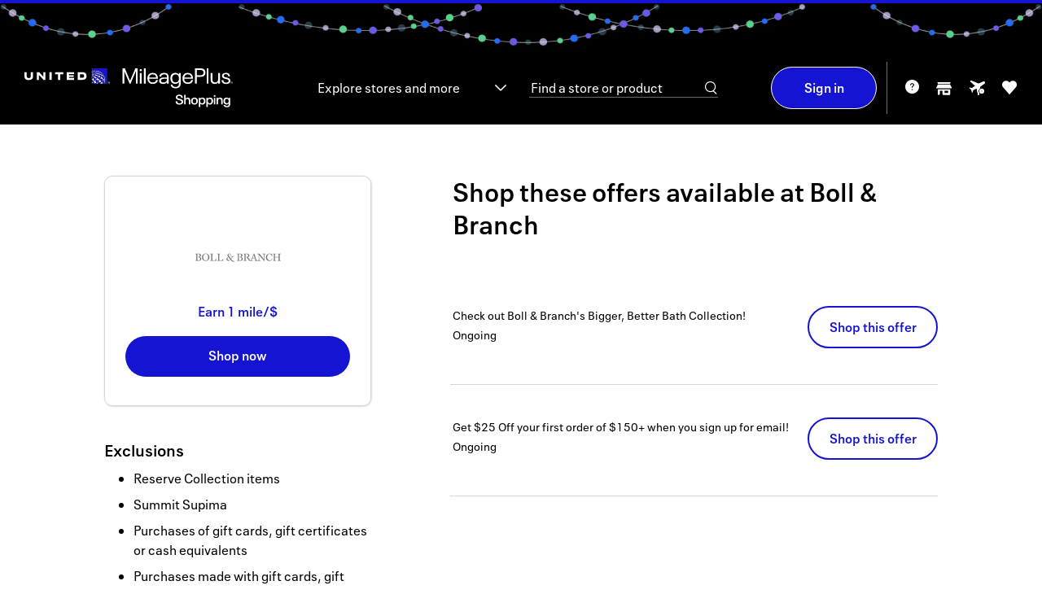

--- FILE ---
content_type: text/html; charset=iso-8859-1
request_url: https://shopping.mileageplus.com/me____.htm?gmid=5827
body_size: 6620
content:




            
<!DOCTYPE HTML><html lang="en"><!-- emall v8.1.546php.004, General, Easter, 6510 --><head><title>Boll & Branch coupon & promo codes 2025 - United MileagePlus Shopping</title><link rel="shortcut icon" href="https://cartera-cdn.freetls.fastly.net/images/orgs/united/imgs/favicon/favicon.ico"><link rel="icon" type="image/png" sizes="32x32" href="https://cartera-cdn.freetls.fastly.net/images/orgs/united/imgs/favicon/favicon_32.png"><link rel="icon" sizes="16x16 24x24 32x32 64x64" href="https://cartera-cdn.freetls.fastly.net/images/orgs/united/imgs/favicon/favicon_hd.ico"><link rel="icon" sizes="192x192" href="https://cartera-cdn.freetls.fastly.net/images/orgs/united/imgs/favicon/favicon_192.png"><link rel="apple-touch-icon" href="https://cartera-cdn.freetls.fastly.net/images/orgs/united/imgs/favicon/favicon_180.png"><meta name="msapplication-TileColor" content="#ffffff"><meta name="msapplication-TileImage" content="https://cartera-cdn.freetls.fastly.net/images/orgs/united/imgs/favicon/favicon_144.png"><meta name="description" content="Earn award miles when you shop online at Boll & Branch. Find Boll & Branch promo codes & coupons. Start earning miles for your next trip today!"><meta name="keywords" content="United MileagePlus Shopping,shopping,mall"><meta name="robots" content="index,follow,noarchive"><meta http-equiv="X-UA-Compatible" content="IE=edge,chrome=1"><meta name="viewport" content="width=device-width, initial-scale=1"><link href="https://cartera-cdn.freetls.fastly.net/images/orgs/united/71ee9/main.css" rel="stylesheet" type="text/css"><link rel="dns-prefetch" href="https://api-catalog-use-gateway.global.rakuten.com"><link rel="dns-prefetch" href="https://api-catalog-use-gateway.global.rakuten.com"><link rel="manifest" href="https://cartera-cdn.freetls.fastly.net/images/orgs/united/js/utilities/manifest.json">  <script async src="https://www.googletagmanager.com/gtag/js?id=G-VHJWTSYK4N"></script>
  
    <script nonce="YVV1Q0NEUUtzR0FyR1FQMGt0R2xOUUFBQUFr">
      window.dataLayer = window.dataLayer || [];
      function gtag(){dataLayer.push(arguments);}
      gtag('js', new Date());
    </script>
  
<script nonce="YVV1Q0NEUUtzR0FyR1FQMGt0R2xOUUFBQUFr" type="text/javascript">window.kameleoonQueue = window.kameleoonQueue || [];window.personalizationVendorCuid = '0d97786e3a9b5b690ab421634d07d2a935b4e378d6aa9c819967d8e588c7a2cc';</script><script type="text/javascript" src="//8i147915bk.kameleoon.io/engine.js" async="true" fetchpriority="high"></script><script src="https://www.datadoghq-browser-agent.com/datadog-rum-v4.js" type="text/javascript"></script><script>window.DD_RUM && window.DD_RUM.init({applicationId:'905dd140-07c7-462d-8ac2-a1c03624a337',clientToken:'pubc3fe861c6a2ca5d04cd735ffb610eb6e',site:'datadoghq.com',sampleRate:100,premiumSampleRate: 0,trackInteractions:true,service:'emall-legacy',env:'prod',version:'8.1.546php.004'});</script>  <meta name="google-site-verification" content="yzYJ8FygR8Mt7w8CireEvRQArMVj3eqj6LqO3bq1T8E" />

    
      <link rel="chrome-webstore-item" href="https://chrome.google.com/webstore/detail/apcjkhjbhapedgbekhlhdkidpohpkfne"/>
  
  <mntoolbardata style="display:none" isanonymous=true memidtoken='' brandId=227 username="" useridhashed='d41d8cd98f00b204e9800998ecf8427e'></mntoolbardata>
<link rel="stylesheet" href="https://cartera-cdn.freetls.fastly.net/images/orgs/united/react/dist/71ee9/styles/style.can.bundle.css"/></head>
<script nonce="YVV1Q0NEUUtzR0FyR1FQMGt0R2xOUUFBQUFr">
  window.mn = window.mn ||  {} ;
  mn.meData = {
    response: [{"type":"online","id":5827,"merchantId":4953,"name":"Boll & Branch","description":"Boll & Branch is more than a luxury bedding company. It's a store that cares deeply about the environment and how the decisions we make every day affect each other and the world. While organic is a buzzword for a lot of corporations, it's one of many very important decisions for Boll & Branch. Others include working with fair trade suppliers, paying livable wages to its farmers and factory workers and standing up for human rights. When you make a purchase at Boll & Branch, you're not just saying you want the best of the best; you're also saying you want that same thing for everyone involved in the creation of your product. Do good for your home and for the planet with every purchase, and be sure to use a Boll & Branch coupon to help save some money.","isDirect":false,"affiliateId":8,"disclaimer":"Rewards not eligible on: Reserve Collection items, Summit Supima, Purchases of gift cards, gift certificates or cash equivalents, Purchases made with gift cards, gift certificates or cash equivalents, Purchases made with coupon or discount codes not found on this site and Purchases made for resale and bulk orders.","disclaimerBreakdown":{"exclusions":["Reserve Collection items","Summit Supima","Purchases of gift cards, gift certificates or cash equivalents","Purchases made with gift cards, gift certificates or cash equivalents","Purchases made with coupon or discount codes not found on this site","Purchases made for resale and bulk orders"],"limits":[],"specialTerms":[]},"showRebate":true,"isFeatured":false,"logoUrls":{"_88x31":"https:\/\/cartera-cdn.freetls.fastly.net\/content_images\/global\/85c798ec200374a1d2b1cd06dd4cc225d8448687.png","_120x60":"https:\/\/cartera-cdn.freetls.fastly.net\/content_images\/global\/647f81f881f8d5c8506d14eac7e0871867670298.jpg","_svg":null},"lifestyleImages":{"lifestyle_banner":"https:\/\/cartera-cdn.freetls.fastly.net\/content_images\/global\/4b8c7e7a49d83a397fce2d0d5f0e1cd399481ea5.jpg","lifestyle_rectangle":"https:\/\/cartera-cdn.freetls.fastly.net\/content_images\/global\/4ffeea3927a51e3dbff7312fc6d076679bc93d3b.jpg","square_lifestyle_logo":null,"gift_card":null},"flags":{"tracksThirdParty":true,"tracksMobile":true,"tracksTablet":true,"instorePickupAvailable":false,"safariDoesNotTrack":false,"safariDoesNotTrackChase":false,"isTravelMerchant":false,"storesPageApproved":true,"suppressSidePanel":false},"rebate":{"prefix":"Earn","value":1,"currency":"mile\/$","currencyLong":"mile\/$","suffix":"","originalValue":1,"originalCurrency":"mile\/$","originalCurrencyLong":"mile\/$","startDatetime":"2023-12-08","expires":"9999-12-31","disclaimer":"","isElevation":false,"isExtraRewards":false},"tiers":[],"categories":[{"id":49,"name":"Furniture & Decor"},{"id":73,"name":"Home, Kitchen & Bath"}],"reportingCategoryId":15,"reportingCategoryName":"Home & Garden","clickUrl":"https:\/\/shopping.mileageplus.com\/click.php?afsrc=1&d_chan=content_api&l=258134&gmid=5827&r=1pt-%24&merchant=boll-branch","domainMatchPattern":".*bollandbranch.com.*","domain":"https:\/\/www.bollandbranch.com\/","alternateButtonDomains":[],"buttonDomain":"bollandbranch.com","synonyms":"boll  branch,boll&branch,ballbranch,bawlbranch,boll","orderConfirmationDOMRegex":"#[A-Z0-9]{9}","orderConfirmationURLRegex":"thank-you","status":2,"classification":null,"daysToPost":5,"daysToPostTimeboundText":"Miles from Boll & Branch typically post within 1 week","offers":[{"id":"8594","description":"Check out Boll & Branch's Bigger, Better Bath Collection!","clickUrl":"https:\/\/shopping.mileageplus.com\/click.php?afsrc=1&d_chan=content_api&l=304310&gmid=5827&merchant=boll-branch&oi=8594","startDatetime":"2020-04-03T00:00:00-04:00","expires":"2099-01-01","code":"","disclaimer":"","contentGroups":null},{"id":"684595","description":"Get $25 Off your first order of $150+ when you sign up for email!","clickUrl":"https:\/\/shopping.mileageplus.com\/click.php?afsrc=1&d_chan=content_api&l=491599&gmid=5827&merchant=boll-branch&oi=684595","startDatetime":"2021-04-13T00:00:00-04:00","expires":"2099-01-01","code":"","disclaimer":"","contentGroups":null}],"specialConsiderationText":null,"offersCount":2,"instoreMerchant":null}]
    };
</script>

<body id="mn_me">
    
<script nonce="YVV1Q0NEUUtzR0FyR1FQMGt0R2xOUUFBQUFr" type="text/javascript">
  var utag_data = {}
</script>
<!-- Loading script asynchronously -->
<script nonce="YVV1Q0NEUUtzR0FyR1FQMGt0R2xOUUFBQUFr" type="text/javascript">
  (function(a,b,c,d) {
    a='//tags.tiqcdn.com/utag/unitedairlines/ual-partners/prod/utag.js';
    b=document;c='script';d=b.createElement(c);d.src=a;d.type='text/java'+c;d.async=true;
    a=b.getElementsByTagName(c)[0];a.parentNode.insertBefore(d,a);
  })();
</script>
  <div class="mn_brandHeader mn_filled"></div>

  <div class="mn_wrapAll">
    <div class="mn_bodyContent">
      <div class="mn_storeDetails" data-merchant-name="Boll & Branch"></div>
    </div>

    <div class="mn_brandFooter"></div>
  </div>

  <script nonce="YVV1Q0NEUUtzR0FyR1FQMGt0R2xOUUFBQUFr">
    
        document.documentElement.id='mn_hasJs';
        if ( self === top ) {
            document.documentElement.style.display = 'block';
            document.documentElement.style.visibility = 'visible';
        } else {
            top.location = self.location;
        }
    
</script>








<script nonce="YVV1Q0NEUUtzR0FyR1FQMGt0R2xOUUFBQUFr">

    window.mn = window.mn ||  {};

    mn.imageReplacementURL = 'https://cartera-cdn.freetls.fastly.net/images/global/mn/default.gif';
  mn.mallServer = 'https://shopping.mileageplus.com';
  mn.regServer = 'https://x.shopping.mileageplus.com';
  mn.currentUrl = 'https://shopping.mileageplus.com/me____.htm?gmid=5827';
  mn.brandId = '227';
  mn.org = 'united';
  mn.orgId = '76';
  mn.clientProgId = '';
  mn.brandName = 'United_noncardholder';
  mn.brandRebateText = "";
  mn.displayBrandName = "United MileagePlus Shopping";
  mn.gdprDisplayBrandName = "MileagePlus<sup>&reg;</sup> Shopping";
  mn.orgQualifier = "award";
  mn.serverId = '65';
  mn.domain = "shopping.mileageplus.com";
  mn.revisionHash =  "71ee9";

      mn.clickUrlPrefix = '';
  
  mn.clickId = '';
  mn.merchantName = "";
  mn.cookieDomain = '.mileageplus.com';
    mn.enableCInactivity = true;
    mn.isDMode = false;

      mn.cookieIsSecure = true
    mn.currentDate = new Date('12/24/2025');
    mn.storeCount = "1,100";
  mn.rewardCount = "3,123";
  mn.bonusApiTimeout = "6";
  mn.googleAnalyticsTag = "G-VHJWTSYK4N";

  
      mn.environmentUrlPrefix = '';
  
  
    mn.user =  {
    isAnonymous: true,
    userName: "",
    userID: '',
    userIDHashed: 'd41d8cd98f00b204e9800998ecf8427e',
    displayableUserId: '',
    signupUrl: 'https://www.united.com/web/en-US/apps/account/enroll.aspx',
    loginUrl: 'https://secure.unitedmileageplus.com/CM_connect.jsp?CID=6.wrs99qAMvDxLQSyNduRyXUeR0Zf9pUMhfoPaE2IWAbxM6rPYBQagzfYNEnJ480nrchdJXKkohV.XEArWjckVBcGqSh52xFS7QMOs8Mc67hIO0XNWp3barDmsqSDbdYoH6ujSSVVa1iXVIde4DuNSXfDw0biucT48wiLmzikIBHBussO8VirgOehKTN4EzE1HBCQhrjHM2DjrcudyazT-jdlcQbgO0oR-K4W6ttaXb-PpN-rKsZdIPdZJzu45ruOnD95dXVRYLgdoC.uLIYs-Zr1L9YT8bydaV1esVz8aG-mp0zrKbgzqpO14VaDQ8c7wo.XfPSma-lW5ANX6JJ9p.BBDfwnzOeWbWIHJsScVlLvqCeGoQ9BLMFfT7OYwNdhfkKIdIgb9N1bO1kcgQMJDKlOLD0pqOBmNblI8v3ksM_&session=L21lX19fXy5odG0/Z21pZD01ODI3',
    logoutUrl: 'https://shopping.mileageplus.com/logoutUser.php?lUrl=/',
    firstTimeVisit: '',
    emailPopup: null,
    properties: null,
    hasIncompleteProfile: '',
    zipcode: '',
    lastFour: '',
    hasEmail: false,
    hasDonotShareEnabled: false   };

    
      mn.instoreData = null;
  
  mn.memberService =  {
    gateway:  {
      baseUrl: 'https://ctd7dkojvk.execute-api.us-west-2.amazonaws.com/prod',
      basePath: 'member-service/rest'
     },
   };

  
    mn.mem_id_token = '';
  mn.app_id = 'c5c10c2a';
  mn.app_key = 'e890b0f48aa7523311b3218506ee8e8d';

    mn.useCustomHeaders = false;

  
  mn.formsecurity = 'cea0f1b7';

    mn.page =  {
    displayName: 'Merchant Experience',
    pageName: 'me',
    id: '1690'
   };

  mn.clientHostedDPSRedirectURL = '';
  mn.termsAndConditionsURL = '/terms____.htm';
  mn.privacyPolicyUrl = '/privacy____.htm';

    
  mn.requestType = function () {
    var type;
    if (document.documentMode < 10) {
      type = 'jsonp';
    }
    else {
      type = 'json';
    }
    return type;
  };
  

    mn.breadcrumb =  {
    baseText: 'Home',
    shopHomeText: 'Shop Online'
   };

      mn.prodMode = true;
        mn.apiEndPoint = 'api';
  
  mn.bonusAPIEndPoint = 'https://7daah2o9h1.execute-api.us-west-2.amazonaws.com/Prod';
  mn.contentAPIEndPoint = 'https://api.cartera.com/content/v4';
  mn.productImageUrlPrefix = 'https://cartera-cdn.freetls.fastly.net/';
  mn.imagePrefix = "https://cartera-cdn.freetls.fastly.net/images";
  mn.brandUrl = "https://shopping.mileageplus.com";
  mn.cbUrl = "";
  mn.cbUrlEncoded = "";
  mn.fcbUrl = "";

  mn.enableAdBlockWarning = 1;
  mn.enableExtraRewardsLabel = 1;
  mn.enableBrowserNotifications = !!(0 && document.domain.match(/^x\./));   mn.forceBrowserNotifications =  false;
  mn.ssoMigrationSiteNotice="";

    mn.suppressClientAssets=false;
  
  mn.enableAlternateRebateInfo = 0;
  
    mn.hasAdBlocker = true;

    mn.emailPopCburl = 'https://shopping.mileageplus.com';

  mn.enableEmailOptInPopup = 0;

  mn.localMemberPropertyList = {"email_news_optin":{"default":0},"email_discovery_optin":{"default":0},"email_odotw_optin":{"default":0},"email_solo_optin":{"default":0},"email_global_optout":{"default":0}};

  mn.toolbarConfig = {"isEnabled":true,"isEnabledChrome":true,"isEnabledFirefox":false,"isEnabledSafari":true,"isEnabledEdge":true,"chromeDownloadUrl":"https:\/\/chrome.google.com\/webstore\/detail\/mileageplus%C2%AE-shopping-but\/apcjkhjbhapedgbekhlhdkidpohpkfne","safariDownloadUrl":"https:\/\/apps.apple.com\/us\/app\/united-mileageplus-shopping\/id6471036405","chromeItemId":"apcjkhjbhapedgbekhlhdkidpohpkfne","googleSiteVerificationId":"yzYJ8FygR8Mt7w8CireEvRQArMVj3eqj6LqO3bq1T8E"};
  mn.enableButtonMarketing = 1;
  mn.enableButtonFaqs = 1;
  mn.enableButtonInlineInstall = 1;
  mn.enableButtonMarketingChrome = 1;
  mn.enableButtonMarketingSafari = 1;
  mn.enableButtonMarketingFirefox = 0;
  mn.enableButtonMarketingIOS = 0;
  mn.mobileButtonIOSDownloadUrl = "";
  mn.interstitialHolidayStartDate = "2024-11-01";
  mn.interstitialHolidayEndDate = "2024-12-26";

  mn.instoreConfig = {"isEnabled":true,"react":{"enabled":true,"mobile":true}};
  mn.enableInstoreMarketing = 1;
  mn.enableInstoreNavNew = 0;
  mn.enableInstoreSMSFeature = 0;
  mn.enableInstoreSMSAccountSettings = 0;
  mn.enableStickyFooter = 1;
  mn.enableDataPrivacySettingsPage = 0;
  mn.enableCCPAGatingEnabled = 0;
  mn.enablePrivacyNoticeLink = 0;
  mn.enableSeasonalFlyout = 1;
  mn.hasTOFTutorialEnabled = 0;
  mn.hasNoRewardsEnabled = 1;
  mn.enableFavoriteStores = 1;
  mn.hasMhpMarketingSectionEnabled = 1;
  mn.enableClientHostedDataPrivacyPage = 0;
  mn.hasRecentStoresFlyoutEnabled = 1;
  mn.recentStoresFlyoutCacheKey = '/recentStoresFlyout-' + '' + '##pubID';
  mn.hasRedirectFirstTimeUsersToHIWEnabled = 0;
  mn.hasRedirectNonShopperUsersToHIWEnabled = 0;
  mn.hasSweepsCanjsVersionEnabled = 0;

      mn.enableUserOnboarding = 1;
    mn.isMobileDevice = 0;
  
  mn.onboardingSuppressedPages = ["\/click.php"];
  mn.rclonIframeSrc = 'https://client-services.rclon.com/pc.html#/form?token=';

  mn.extraRewardsPillPage = '/p/extra-rewards.htm';
  mn.dotwClickToActionText = 'Deal of the week';

  mn.isFeaturedExtraRewardsEnabled = 0;
  mn.isFeaturedExtraRewardsFavoritesEnabled = 1;

  mn.isWebView = false;
  mn.source = '';

  mn.enableGSPSearch = 1;
  mn.gspSearchMerchantsAPILink = 'https://api-catalog-use-gateway.global.rakuten.com/gsp-ac/rewards';
  mn.gspSearchProductsAPILink = 'https://api-catalog-use-gateway.global.rakuten.com';

    mn.smsShortcode = '72967';
  
  mn.dynamicYieldEnabled = 0;
  mn.insiderEnabled = 0;
  mn.kameleoonEnabled = 1;
  mn.kameleoonSectionId = '8i147915bk',
  mn.reactInjectionEnabled = 1;
  mn.acquisitionBonusInfoBarEnabled = 1;

</script><script src="https://cartera-cdn.freetls.fastly.net/images/core/js/plugins/adblocker.js"></script><script src="https://cartera-cdn.freetls.fastly.net/images/orgs/united/71ee9/main.js"></script><script nonce="YVV1Q0NEUUtzR0FyR1FQMGt0R2xOUUFBQUFr">window.mn_publish_id = 82309;</script><!-- if using of smarty values here could produce some caching issues then initial state should be moved to a separate file and inserted dynamically --><script nonce="YVV1Q0NEUUtzR0FyR1FQMGt0R2xOUUFBQUFr">var initialState = {"app":{"org":{"id":76,"name":"united"},"brand":{"id":227,"name":"united_noncardholder","clientProgramId":null,"displayName":"United MileagePlus Shopping","gdprDisplayName":"MileagePlus<sup>&reg;<\/sup> Shopping"},"page":{"id":1690,"name":"me","displayName":"Merchant Experience"},"source":"","features":{"ga":{"isEnabled":true,"tag":"G-VHJWTSYK4N"},"instore":{"isEnabled":true,"isMarketingEnabled":true,"isNavNewEnabled":false,"isSMSFeatureEnabled":false,"isSMSAccountSettingsEnabled":false,"smsShortCode":"72967"},"referral":{"startDate":"","endDate":"","existingBonusEarnAmount":"","existingUpToAmount":"","newBonusEarnAmount":"","newSpendAmount":"","numberOfReferrals":""},"extraRewards":{"isEnabled":true,"page":"\/p\/extra-rewards.htm","isFeaturedExtraRewardsEnabled":false,"isFeaturedExtraRewardsFavoritesEnabled":true},"storeCount":"1,100","rewardCount":"3,123","avgRewardCount":"","hasNoRewardsEnabled":true,"enableAdBlockWarning":true,"hasMhpMarketingSectionEnabled":true,"enableRecentStoresFlyout":true,"hasRedirectFirstTimeUsersToHIWEnabled":false,"hasRedirectNonShopperUsersToHIWEnabled":false,"hasAcquisitionBonusInfoBarEnabled":true,"recentStoresFlyoutCacheKey":"\/recentStoresFlyout-##pubID","onboarding":{"isEnabled":true,"suppressedPages":["\/click.php"]},"dataPrivacy":{"isEnabled":false},"privacyNoticeLink":{"isEnabled":false},"toolbarConfig":{"isEnabled":true,"isEnabledChrome":true,"isEnabledFirefox":false,"isEnabledSafari":true,"isEnabledEdge":true,"chromeDownloadUrl":"https:\/\/chrome.google.com\/webstore\/detail\/mileageplus%C2%AE-shopping-but\/apcjkhjbhapedgbekhlhdkidpohpkfne","safariDownloadUrl":"https:\/\/apps.apple.com\/us\/app\/united-mileageplus-shopping\/id6471036405","chromeItemId":"apcjkhjbhapedgbekhlhdkidpohpkfne","googleSiteVerificationId":"yzYJ8FygR8Mt7w8CireEvRQArMVj3eqj6LqO3bq1T8E","enableButtonMarketing":true,"enableButtonFaqs":true,"enableButtonMarketingChrome":true,"enableButtonMarketingSafari":true,"enableButtonMarketingFirefox":false,"enableButtonMarketingIOS":false,"mobileButtonIOSDownloadUrl":""},"hasEmailOptInPopupEnabled":false,"dynamicYield":{"isEnabled":false},"insider":{"isEnabled":false},"kameleoon":{"isEnabled":true,"sectionId":"8i147915bk"},"googleMapApiKey":"AIzaSyDBEPbN4bCbP-9W9Uaz5UTWQo5Gu6uUEN4","clickId":"","ssoMigrationSiteNotice":"","hasSweepsCanjsVersionEnabled":false,"hasSaveAndEarnLetterboxEnabled":false,"didFooterCode":"","interstitialHolidayStartDate":"2024-11-01","interstitialHolidayEndDate":"2024-12-26","suppressClientAssets":false},"siteUrl":"https:\/\/shopping.mileageplus.com","xDotUrl":"https:\/\/x.shopping.mileageplus.com","loginUrl":"https:\/\/secure.unitedmileageplus.com\/CM_connect.jsp?CID=6.wrs99qAMvDxLQSyNduRyXUeR0Zf9pUMhfoPaE2IWAbxM6rPYBQagzfYNEnJ480nrchdJXKkohV.XEArWjckVBcGqSh52xFS7QMOs8Mc67hIO0XNWp3barDmsqSDbdYoH6ujSSVVa1iXVIde4DuNSXfDw0biucT48wiLmzikIBHBussO8VirgOehKTN4EzE1HBCQhrjHM2DjrcudyazT-jdlcQbgO0oR-K4W6ttaXb-PpN-rKsZdIPdZJzu45ruOnD95dXVRYLgdoC.uLIYs-Zr1L9YT8bydaV1esVz8aG-mp0zrKbgzqpO14VaDQ8c7wo.XfPSma-lW5ANX6JJ9p.BBDfwnzOeWbWIHJsScVlLvqCeGoQ9BLMFfT7OYwNdhfkKIdIgb9N1bO1kcgQMJDKlOLD0pqOBmNblI8v3ksM_&session=L21lX19fXy5odG0\/Z21pZD01ODI3","logoutUrl":"https:\/\/shopping.mileageplus.com\/logoutUser.php?lUrl=\/","registrationUrl":"","imageRootUrl":"https:\/\/cartera-cdn.freetls.fastly.net\/images","clickUrlPrefix":null,"productImageUrlPrefix":"https:\/\/cartera-cdn.freetls.fastly.net\/","clientHostedDPSRedirectURL":"","termsAndConditionsURL":"\/terms____.htm","privacyPolicyUrl":"\/privacy____.htm","brandUrl":"https:\/\/shopping.mileageplus.com","formSecurityToken":"cea0f1b7"},"env":{"serverId":65,"serverDate":"2025-12-24T01:02:49-05:00","revision":"8.1.546php.004","revisionHash":"71ee9","isProductionMode":true,"isApiCacheEnabled":true,"rootDomain":"shopping.mileageplus.com","cookieDomain":".mileageplus.com","envUrlPrefix":null,"envUrlSuffix":null,"isHttps":true,"instoreIframeRclonLink":"https:\/\/client-services.rclon.com\/pc.html#\/form?token=","isRavenCookied":false,"isWebView":false},"user":{"isIdentified":false,"isAuthenticated":false,"userName":"","userId":"","userIdHashed":"d41d8cd98f00b204e9800998ecf8427e","memberToken":"","displayableUserId":"","firstTimeVisit":false,"emailPopup":null,"properties":null,"hasIncompleteProfile":false,"zipcode":"","hasEmail":false,"hasDonotShareEnabled":false,"browser":{"name":"Chrome","isMobile":false},"instoreInfo":null},"services":{"ocapi":{"baseUrl":"https:\/\/api.cartera.com\/content\/v4","credentials":{"brand_id":227,"app_id":"c5c10c2a","app_key":"e890b0f48aa7523311b3218506ee8e8d"},"publishId":82309},"member":{"baseUrl":"https:\/\/ctd7dkojvk.execute-api.us-west-2.amazonaws.com\/prod","basePath":"member-service\/rest","primaryIdentifier":"accountId","timeout":30000},"bonus":{"baseUrl":"https:\/\/7daah2o9h1.execute-api.us-west-2.amazonaws.com\/Prod","credentials":{"brand_id":227,"org_id":76,"app_id":"c5c10c2a"}},"gsp":{"merchantsUrl":"https:\/\/api-catalog-use-gateway.global.rakuten.com\/gsp-ac\/rewards","productsUrl":"https:\/\/api-catalog-use-gateway.global.rakuten.com","isEnabled":true}}};var instoreData = null;window.instoreData = instoreData;</script><script nonce="YVV1Q0NEUUtzR0FyR1FQMGt0R2xOUUFBQUFr">window.bundlePublicPath = "https://cartera-cdn.freetls.fastly.net/images/orgs/united/react/dist/71ee9/"</script><script src="https://cartera-cdn.freetls.fastly.net/images/orgs/united/react/dist/71ee9/vendor.bundle.js" charset="UTF-8"></script><script src="https://cartera-cdn.freetls.fastly.net/images/orgs/united/react/dist/71ee9/can.bundle.js" charset="UTF-8"></script></body>
</html>

--- FILE ---
content_type: text/css
request_url: https://cartera-cdn.freetls.fastly.net/images/orgs/united/react/dist/71ee9/styles/style.can.bundle.css
body_size: 4256
content:
.mn_pageErrorBoundary{background-image:url(/images/orgs/united/react/dist/9f76e/assets/images/error-bg.jpg);padding:4rem 1.5rem;color:#fff}.mn_pageErrorBoundary h2{color:#fff;padding-bottom:1rem}

.mn_buttonRating{display:-webkit-box;display:-ms-flexbox;display:flex;-webkit-box-pack:center;-ms-flex-pack:center;justify-content:center;-webkit-box-align:center;-ms-flex-align:center;align-items:center}.mn_buttonRating .mn_ratingText{line-height:2.2rem;padding:0 1rem;margin:0 1rem 0 0;border-right:1px solid #ccc}.mn_buttonRating .mn_stars{width:10.5rem}

.mn_sectionTitle{display:-webkit-box;display:-ms-flexbox;display:flex;-webkit-box-orient:vertical;-webkit-box-direction:normal;-ms-flex-direction:column;flex-direction:column;-webkit-box-align:baseline;-ms-flex-align:baseline;align-items:baseline;-webkit-box-pack:justify;-ms-flex-pack:justify;justify-content:space-between;row-gap:1rem;margin:0 0 3rem 0}.mn_sectionTitle h2{margin:0;padding:0;font-family:"NeuePlak";font-weight:600;line-height:4rem;font-size:3.2rem;text-align:left}.mn_sectionTitle p{margin:0}.mn_sectionTitle .mn_viewAllLink{text-decoration:none}.mn_sectionTitle .mn_viewAllLink:after{content:"\e90a";font-family:"UnitedIcons",serif;font-size:1rem;display:inline-block;position:relative;margin:0 0 0 0.4rem}.mn_sectionTitle .mn_viewAllLink:hover{text-decoration:underline}@media (min-width: 768px){.mn_sectionTitle{display:-webkit-box;display:-ms-flexbox;display:flex}.mn_sectionTitle h2{line-height:4rem;font-size:3.2rem;font-weight:600}}@media (min-width: 1024px){.mn_sectionTitle{display:-webkit-box;display:-ms-flexbox;display:flex}}@media (min-width: 1280px){.mn_sectionTitle{display:-webkit-box;display:-ms-flexbox;display:flex}}@media (min-width: 1420px){.mn_sectionTitle{display:-webkit-box;display:-ms-flexbox;display:flex}}

.mn_onboarding .mn_slideAcquisition .mn_content{padding-top:5rem}.mn_onboarding .mn_slideAcquisition sup{line-height:0;font-size:1rem}.mn_onboarding .mn_slideAcquisition .mn_bonusaqsScreenLogo{background:url(/images/orgs/united/react/dist/9f76e/assets/images/acquisitionBonus.svg) no-repeat center/auto 100%;height:11rem;width:10.2rem;margin:0 auto}.mn_onboarding .mn_slideAcquisition .mn_bonush3{color:#000;font-size:1.4rem;line-height:2.2rem;font-weight:bold;letter-spacing:1px;text-align:center;margin:2.1rem 0 0 0}.mn_onboarding .mn_slideAcquisition .mn_bonush2{color:#000;font-size:2.4rem;line-height:3.2rem;font-weight:600;letter-spacing:0;text-align:center;margin:.8rem}.mn_onboarding .mn_slideAcquisition .mn_bonusPara{color:#000;font-weight:400;letter-spacing:0;line-height:2.4rem;text-align:center;width:auto;margin:0 auto 2.6rem;font-size:1.6rem}.mn_onboarding .mn_slideAcquisition .mn_bonusTerms{color:#555;font-size:1rem;line-height:1.8rem;text-align:left;margin:2rem 0 0;width:auto}.mn_onboarding .mn_slideAcquisition .mn_bonusTerms sup{font-size:.6rem}.mn_onboarding .mn_slideAcquisition .mn_stepButton.mn_button{margin:0 auto;height:5.2rem}@media (max-width: 767.9px){.mn_onboarding .mn_slideAcquisition .mn_content .mn_onboardingSlideCounter{position:relative;margin:4rem 0 0}}

html.mn_hasModal{overflow:hidden}html.mn_hasModal.mn_noTouch{padding-right:1.7rem}.mn_modalWrapper{z-index:9999;position:fixed;top:0;bottom:0;left:0;width:100%;overflow:auto;background:rgba(0,0,0,0.25)}@media (min-width: 768px){.mn_modalWrapper{background:rgba(0,0,0,0.25)}}.mn_modal{margin:0 auto;z-index:10000;position:absolute;left:0;right:0;top:20%;background:#fff;padding:3.2rem;-webkit-animation:showLightbox .3s both;animation:showLightbox .3s both;width:70rem;max-width:100%;border-radius:0;-webkit-box-shadow:0 8px 20px 0 rgba(0,0,0,0.15);box-shadow:0 8px 20px 0 rgba(0,0,0,0.15)}.mn_modal .mn_closeModal{background:unset;position:absolute;padding:0;border:none;cursor:pointer;z-index:1;right:1rem;top:1rem;font-size:2rem;line-height:1;color:#1414d2;-webkit-transition:opacity .2s;transition:opacity .2s}.mn_modal .mn_closeModal:after{content:"\2715"}.mn_modal .mn_closeModal:hover{color:#0d0d8f}.mn_modal .mn_modalContent{height:100%}@media (min-width: 768px){.mn_modal{padding:3.2rem;border-radius:1rem;-webkit-box-shadow:0 8px 20px 0 rgba(0,0,0,0.15);box-shadow:0 8px 20px 0 rgba(0,0,0,0.15)}}@-webkit-keyframes showLightbox{0%{-webkit-transform:translateY(10px);transform:translateY(10px)}100%{-webkit-transform:translateY(0);transform:translateY(0)}}@keyframes showLightbox{0%{-webkit-transform:translateY(10px);transform:translateY(10px)}100%{-webkit-transform:translateY(0);transform:translateY(0)}}

.mn_bonusButtonModal .mn_modal{width:75rem;padding:12rem 4rem 3rem}.mn_bonusButtonModal .mn_modalContent{display:-webkit-box;display:-ms-flexbox;display:flex;-webkit-box-orient:vertical;-webkit-box-direction:normal;-ms-flex-direction:column;flex-direction:column;-webkit-box-align:center;-ms-flex-align:center;align-items:center;text-align:center}.mn_bonusButtonModal sup{line-height:0;font-size:50%}.mn_bonusButtonModal .mn_icon{width:18rem;height:18rem;background-image:url(/images/orgs/united/react/dist/9f76e/assets/images/shopping_cart_circle.svg);background-size:contain;background-repeat:no-repeat;position:absolute;left:50%;-webkit-transform:translateX(-50%);transform:translateX(-50%);top:-9rem;-webkit-filter:drop-shadow(0 0.3rem 2.1rem rgba(195,194,194,0.5));filter:drop-shadow(0 0.3rem 2.1rem rgba(195,194,194,0.5))}.mn_bonusButtonModal h2{margin:0 0 2rem;font-size:4rem;line-height:5.6rem;max-width:45rem}.mn_bonusButtonModal p{font-size:1.8rem;line-height:2.7rem;margin:0 0 4rem}.mn_bonusButtonModal .mn_ctaAndTerms{display:-webkit-box;display:-ms-flexbox;display:flex;-webkit-box-orient:vertical;-webkit-box-direction:normal;-ms-flex-direction:column;flex-direction:column;-webkit-box-align:center;-ms-flex-align:center;align-items:center}.mn_bonusButtonModal .mn_getButton{display:-webkit-box;display:-ms-flexbox;display:flex;-webkit-box-align:center;-ms-flex-align:center;align-items:center;-webkit-box-pack:center;-ms-flex-pack:center;justify-content:center;margin:0 0 2rem;min-width:17rem;padding:.5rem}.mn_bonusButtonModal .mn_terms{color:#555;font-size:1.2rem;line-height:2.2rem}@media (min-width: 768px){.mn_bonusButtonModal .mn_modal{width:75rem;padding:12rem 4rem 3rem}.mn_bonusButtonModal p{margin:0 0 4rem}}

.mn_instoreCards .mn_cardsList{display:-webkit-box;display:-ms-flexbox;display:flex;-webkit-box-orient:vertical;-webkit-box-direction:normal;-ms-flex-direction:column;flex-direction:column;list-style-type:none;gap:.5rem;padding:0;margin:0}.mn_instoreCards .mn_instoreCard{display:-webkit-box;display:-ms-flexbox;display:flex;-webkit-box-align:center;-ms-flex-align:center;align-items:center;margin:0;font-size:1.4rem;line-height:2.4rem;font-weight:600}.mn_instoreCards .mn_instoreCard .mn_instoreCardName{margin:0 1rem 0 0}.mn_instoreCards .mn_instoreCard:before{display:-webkit-box;display:-ms-flexbox;display:flex;-webkit-box-align:center;-ms-flex-align:center;align-items:center;-webkit-box-pack:center;-ms-flex-pack:center;justify-content:center;position:relative;width:2rem;height:2rem;margin:0 1.2rem 0 0;top:0}.mn_instoreCards .mn_instoreCard.mn_linkedCard:before{content:"";font-family:"fontello";color:#fff;font-size:.9rem;background-image:url(/images/orgs/united/react/dist/9f76e/assets/images/success.svg);background-size:contain;background-repeat:no-repeat;background-position:center}.mn_instoreCards .mn_instoreCard.mn_notLinkedCard:before{content:"";color:#fff;font-size:1.3rem;line-height:1;font-family:Arial,Helvetica,sans-serif;background-image:url(/images/orgs/united/react/dist/9f76e/assets/images/warning.svg);background-size:contain;background-repeat:no-repeat;background-position:center}

.mn_instoreDisclaimer{text-align:left;color:#555;font-size:1rem;line-height:2rem;margin:4rem 0 0 0}.mn_instoreDisclaimer .mn_title{font-weight:bold}

.mn_instoreRebate{color:#1414d2;font-size:1.6rem;line-height:2.8rem;margin:0;font-weight:600}

.mn_loaderWrap{display:-webkit-box;display:-ms-flexbox;display:flex;-webkit-box-align:center;-ms-flex-align:center;align-items:center;-webkit-box-pack:center;-ms-flex-pack:center;justify-content:center;height:100%;min-width:5.2rem}.mn_loaderWrap .mn_loader{height:1rem;width:1rem;max-width:100%;border-radius:50%;background-color:#293063;-webkit-box-shadow:2rem 0 #293063,-2rem #293063;box-shadow:2rem 0 #293063,-2rem #293063;position:relative;-webkit-animation:flash .5s ease-out infinite alternate;animation:flash .5s ease-out infinite alternate}.mn_loaderWrap .mn_loader.mn_inverted{background-color:#fff;-webkit-box-shadow:2rem 0 #fff,-2rem #fff;box-shadow:2rem 0 #fff,-2rem #fff;-webkit-animation:flash-inverted .5s ease-out infinite alternate;animation:flash-inverted .5s ease-out infinite alternate}.mn_loaderContent{display:contents}@-webkit-keyframes flash{0%{background-color:rgba(41,48,99,0.2);-webkit-box-shadow:2rem 0 rgba(41,48,99,0.2),-2rem 0 #293063;box-shadow:2rem 0 rgba(41,48,99,0.2),-2rem 0 #293063}50%{background-color:#293063;-webkit-box-shadow:2rem 0 rgba(41,48,99,0.2),-2rem 0 rgba(41,48,99,0.2);box-shadow:2rem 0 rgba(41,48,99,0.2),-2rem 0 rgba(41,48,99,0.2)}100%{background-color:rgba(41,48,99,0.2);-webkit-box-shadow:2rem 0 #293063,-2rem 0 rgba(41,48,99,0.2);box-shadow:2rem 0 #293063,-2rem 0 rgba(41,48,99,0.2)}}@keyframes flash{0%{background-color:rgba(41,48,99,0.2);-webkit-box-shadow:2rem 0 rgba(41,48,99,0.2),-2rem 0 #293063;box-shadow:2rem 0 rgba(41,48,99,0.2),-2rem 0 #293063}50%{background-color:#293063;-webkit-box-shadow:2rem 0 rgba(41,48,99,0.2),-2rem 0 rgba(41,48,99,0.2);box-shadow:2rem 0 rgba(41,48,99,0.2),-2rem 0 rgba(41,48,99,0.2)}100%{background-color:rgba(41,48,99,0.2);-webkit-box-shadow:2rem 0 #293063,-2rem 0 rgba(41,48,99,0.2);box-shadow:2rem 0 #293063,-2rem 0 rgba(41,48,99,0.2)}}@-webkit-keyframes flash-inverted{0%{background-color:rgba(255,255,255,0.2);-webkit-box-shadow:2rem 0 rgba(255,255,255,0.2),-2rem 0 #fff;box-shadow:2rem 0 rgba(255,255,255,0.2),-2rem 0 #fff}50%{background-color:#fff;-webkit-box-shadow:2rem 0 rgba(255,255,255,0.2),-2rem 0 rgba(255,255,255,0.2);box-shadow:2rem 0 rgba(255,255,255,0.2),-2rem 0 rgba(255,255,255,0.2)}100%{background-color:rgba(255,255,255,0.2);-webkit-box-shadow:2rem 0 #fff,-2rem 0 rgba(255,255,255,0.2);box-shadow:2rem 0 #fff,-2rem 0 rgba(255,255,255,0.2)}}@keyframes flash-inverted{0%{background-color:rgba(255,255,255,0.2);-webkit-box-shadow:2rem 0 rgba(255,255,255,0.2),-2rem 0 #fff;box-shadow:2rem 0 rgba(255,255,255,0.2),-2rem 0 #fff}50%{background-color:#fff;-webkit-box-shadow:2rem 0 rgba(255,255,255,0.2),-2rem 0 rgba(255,255,255,0.2);box-shadow:2rem 0 rgba(255,255,255,0.2),-2rem 0 rgba(255,255,255,0.2)}100%{background-color:rgba(255,255,255,0.2);-webkit-box-shadow:2rem 0 #fff,-2rem 0 rgba(255,255,255,0.2);box-shadow:2rem 0 #fff,-2rem 0 rgba(255,255,255,0.2)}}

.mn_instoreLogoWrap{display:-webkit-box;display:-ms-flexbox;display:flex;-webkit-box-align:center;-ms-flex-align:center;align-items:center;-webkit-box-pack:center;-ms-flex-pack:center;justify-content:center;width:12rem;height:6rem}

.mn_instoreUnlinkConfirmation{display:block;min-width:100%;text-align:center;font-size:1.4rem;line-height:2rem;padding:1rem 1.5rem;margin:1rem 0 0;background:#f7f4f2;border-radius:1rem}.mn_instoreUnlinkConfirmation .mn_confirmMessage{display:inline;margin:0 2rem 0 0}.mn_instoreUnlinkConfirmation .mn_confirmButtons{display:-webkit-inline-box;display:-ms-inline-flexbox;display:inline-flex;gap:2rem}.mn_instoreUnlinkConfirmation .mn_confirmButtons .mn_divider{display:none;padding:0 1rem}

.mn_instoreUnlinkSuccessMessage{display:-webkit-box;display:-ms-flexbox;display:flex;-webkit-box-align:center;-ms-flex-align:center;align-items:center;-webkit-box-pack:center;-ms-flex-pack:center;justify-content:center;min-width:100%;background:#f7f4f2;border-radius:1rem;font-size:1.4rem;line-height:2rem;min-height:5.5rem;padding:0.5rem 1rem}.mn_instoreUnlinkSuccessMessage span{display:-webkit-box;display:-ms-flexbox;display:flex;-webkit-box-align:center;-ms-flex-align:center;align-items:center;-webkit-box-pack:center;-ms-flex-pack:center;justify-content:center}.mn_instoreUnlinkSuccessMessage span:before{display:inline-block;content:"";height:2rem;width:2rem;margin:0 1rem 0 0;background-image:url(/images/orgs/united/react/dist/9f76e/assets/images/success.svg);background-size:cover}

.mn_instoreWarning{display:-webkit-box;display:-ms-flexbox;display:flex;-webkit-box-orient:vertical;-webkit-box-direction:normal;-ms-flex-direction:column;flex-direction:column;-webkit-box-align:center;-ms-flex-align:center;align-items:center;-webkit-box-pack:center;-ms-flex-pack:center;justify-content:center;-ms-flex-item-align:center;align-self:center;gap:2rem}.mn_instoreWarning .mn_icon{width:6.5rem;height:6.5rem;background:url(/images/orgs/united/react/dist/9f76e/assets/images/warning.svg);background-position:center;background-repeat:no-repeat;background-size:contain}.mn_instoreWarning .mn_text{color:#000;font-size:1.6rem;line-height:2.4rem;font-weight:normal}

.mn_instoreModal .mn_modal{top:0;min-height:100%;padding:3.2rem 2.5rem;-webkit-animation-name:none;animation-name:none}.mn_instoreModal .mn_modalContent{display:-webkit-box;display:-ms-flexbox;display:flex;-webkit-box-orient:vertical;-webkit-box-direction:normal;-ms-flex-direction:column;flex-direction:column;-webkit-box-align:start;-ms-flex-align:start;align-items:flex-start}.mn_instoreModal .mn_sectionTitle h2{text-align:left}.mn_instoreModal .mn_sectionTitle .mn_dot{display:none}.mn_instoreModal .mn_info{font-size:1.6rem;line-height:2.4rem}.mn_instoreModal .mn_info .mn_basicButton{font-size:1.6rem;line-height:2.4rem}.mn_instoreModal .mn_button{min-width:22rem}.mn_instoreModal .mn_disclaimer{text-align:left;font-size:1rem;line-height:2rem;font-weight:100;color:#555;margin:3rem 0 0 0}.mn_instoreModal .mn_disclaimer br{display:none}@media (min-width: 768px){.mn_instoreModal .mn_modal{top:12%;min-height:auto;padding:3.2rem;-webkit-animation-name:showLightbox;animation-name:showLightbox}}.mn_instoreModal.mn_signInModal .mn_sectionTitle{-webkit-box-align:center;-ms-flex-align:center;align-items:center;margin:0 0 2rem}.mn_instoreModal.mn_signInModal .mn_button{display:-webkit-box;display:-ms-flexbox;display:flex;-webkit-box-align:center;-ms-flex-align:center;align-items:center;-webkit-box-pack:center;-ms-flex-pack:center;justify-content:center;-ms-flex-item-align:center;align-self:center;min-width:22rem}

.mn_instoreModal .mn_modal{top:0;min-height:100%;padding:3.2rem 2.5rem;-webkit-animation-name:none;animation-name:none}.mn_instoreModal .mn_modalContent{display:-webkit-box;display:-ms-flexbox;display:flex;-webkit-box-orient:vertical;-webkit-box-direction:normal;-ms-flex-direction:column;flex-direction:column;-webkit-box-align:start;-ms-flex-align:start;align-items:flex-start}.mn_instoreModal .mn_sectionTitle h2{text-align:left}.mn_instoreModal .mn_sectionTitle .mn_dot{display:none}.mn_instoreModal .mn_info{font-size:1.6rem;line-height:2.4rem}.mn_instoreModal .mn_info .mn_basicButton{font-size:1.6rem;line-height:2.4rem}.mn_instoreModal .mn_button{min-width:22rem}.mn_instoreModal .mn_disclaimer{text-align:left;font-size:1rem;line-height:2rem;font-weight:100;color:#555;margin:3rem 0 0 0}.mn_instoreModal .mn_disclaimer br{display:none}@media (min-width: 768px){.mn_instoreModal .mn_modal{top:12%;min-height:auto;padding:3.2rem;-webkit-animation-name:showLightbox;animation-name:showLightbox}}.mn_instoreModal.mn_addNewCardModal .mn_sectionTitle{-webkit-box-align:center;-ms-flex-align:center;align-items:center;margin:0 0 2rem 0}.mn_instoreModal.mn_addNewCardModal .mn_info{font-size:1.6rem;line-height:2.4rem;text-align:left;margin:0 0 2rem 0}.mn_instoreModal.mn_addNewCardModal .mn_instoreEnrollCardIframe{display:-webkit-box;display:-ms-flexbox;display:flex;-webkit-box-align:center;-ms-flex-align:center;align-items:center;-webkit-box-pack:center;-ms-flex-pack:center;justify-content:center;min-width:100%;height:45rem}.mn_instoreModal.mn_addNewCardModal .mn_instoreEnrollCardIframe iframe{min-width:100%;height:100%;border:none}@media (min-width: 768px){.mn_instoreModal.mn_addNewCardModal .mn_modal{min-height:56rem}}

.mn_instoreModal .mn_modal{top:0;min-height:100%;padding:3.2rem 2.5rem;-webkit-animation-name:none;animation-name:none}.mn_instoreModal .mn_modalContent{display:-webkit-box;display:-ms-flexbox;display:flex;-webkit-box-orient:vertical;-webkit-box-direction:normal;-ms-flex-direction:column;flex-direction:column;-webkit-box-align:start;-ms-flex-align:start;align-items:flex-start}.mn_instoreModal .mn_sectionTitle h2{text-align:left}.mn_instoreModal .mn_sectionTitle .mn_dot{display:none}.mn_instoreModal .mn_info{font-size:1.6rem;line-height:2.4rem}.mn_instoreModal .mn_info .mn_basicButton{font-size:1.6rem;line-height:2.4rem}.mn_instoreModal .mn_button{min-width:22rem}.mn_instoreModal .mn_disclaimer{text-align:left;font-size:1rem;line-height:2rem;font-weight:100;color:#555;margin:3rem 0 0 0}.mn_instoreModal .mn_disclaimer br{display:none}@media (min-width: 768px){.mn_instoreModal .mn_modal{top:12%;min-height:auto;padding:3.2rem;-webkit-animation-name:showLightbox;animation-name:showLightbox}}.mn_instoreModal.mn_manageCardsModal .mn_sectionTitle{-webkit-box-align:center;-ms-flex-align:center;align-items:center;margin:0 0 1rem 0}.mn_instoreModal.mn_manageCardsModal .mn_info{text-align:left;margin:0 0 3rem}.mn_instoreModal.mn_manageCardsModal .mn_instoreWarning{margin:0 0 2rem}.mn_instoreModal.mn_manageCardsModal .mn_button{display:-webkit-box;display:-ms-flexbox;display:flex;-webkit-box-align:center;-ms-flex-align:center;align-items:center;-webkit-box-pack:center;-ms-flex-pack:center;justify-content:center;-ms-flex-item-align:center;align-self:center}.mn_instoreModal.mn_manageCardsModal .mn_cards{display:-webkit-box;display:-ms-flexbox;display:flex;-webkit-box-orient:vertical;-webkit-box-direction:normal;-ms-flex-direction:column;flex-direction:column;width:100%;margin:0 0 3rem;min-height:1rem}.mn_instoreModal.mn_manageCardsModal .mn_manageCard{display:-webkit-box;display:-ms-flexbox;display:flex;-webkit-box-orient:vertical;-webkit-box-direction:normal;-ms-flex-direction:column;flex-direction:column;-webkit-box-pack:center;-ms-flex-pack:center;justify-content:center;padding:2rem 0;min-height:7.5rem;border-top:1px solid #d7d7d4}.mn_instoreModal.mn_manageCardsModal .mn_manageCard.mn_removedCardMessage{-webkit-box-align:center;-ms-flex-align:center;align-items:center;font-weight:bold}.mn_instoreModal.mn_manageCardsModal .mn_manageCard:last-child{border-bottom:0.25px solid #d7d7d4}.mn_instoreModal.mn_manageCardsModal .mn_cardInfo{display:-webkit-box;display:-ms-flexbox;display:flex;-webkit-box-pack:justify;-ms-flex-pack:justify;justify-content:space-between;-webkit-box-align:center;-ms-flex-align:center;align-items:center;gap:2rem}.mn_instoreModal.mn_manageCardsModal .mn_cardInfo .mn_cardImage{width:5.3rem}.mn_instoreModal.mn_manageCardsModal .mn_cardInfo .mn_cardNumber{margin:0 15% 0 0;font-size:1.6rem}.mn_instoreModal.mn_manageCardsModal .mn_cardInfo button{display:-webkit-box;display:-ms-flexbox;display:flex;font-size:1.6rem}.mn_instoreModal.mn_manageCardsModal .mn_cardInfo button:after{position:relative;top:.1rem;content:"\e909";font-family:"UnitedIcons";margin:0 0 0 0.5rem;font-size:1.2rem}.mn_instoreModal.mn_manageCardsModal .mn_cardInfo button.mn_open:after{content:"\e90b"}.mn_instoreModal.mn_manageCardsModal .mn_cardsLimitWarning{position:relative;margin:0 0 3rem;padding:0 0 0 3rem}.mn_instoreModal.mn_manageCardsModal .mn_cardsLimitWarning:before{content:'';display:block;background-image:url(/images/orgs/united/react/dist/9f76e/assets/images/warning_yellow.svg);background-repeat:no-repeat;background-size:contain;height:2rem;width:2rem;position:absolute;left:0;top:.5rem}.mn_instoreModal.mn_manageCardsModal .mn_confirmSection{text-align:center;margin:2rem 0 0}.mn_instoreModal.mn_manageCardsModal .mn_confirmSection .mn_confirmMessage{display:-webkit-box;display:-ms-flexbox;display:flex;-webkit-box-align:center;-ms-flex-align:center;align-items:center;-webkit-box-pack:start;-ms-flex-pack:start;justify-content:flex-start;font-size:1.6rem;line-height:2.4rem;margin:0 0 1rem;text-align:left}.mn_instoreModal.mn_manageCardsModal .mn_confirmSection .mn_confirmMessage:before{content:"";background:url(/images/orgs/united/react/dist/9f76e/assets/images/warning_yellow.svg);height:2rem;width:2rem;margin:0 1rem 0 0;background-position:center;background-repeat:no-repeat;background-size:contain;display:inline-block;-ms-flex-negative:0;flex-shrink:0}.mn_instoreModal.mn_manageCardsModal .mn_confirmSection .mn_confirmButtons{min-height:2.5rem;display:-webkit-box;display:-ms-flexbox;display:flex;-webkit-box-pack:start;-ms-flex-pack:start;justify-content:flex-start;-webkit-box-align:center;-ms-flex-align:center;align-items:center;gap:3rem;padding:0 0 0 3rem}.mn_instoreModal.mn_manageCardsModal .mn_supportedCards{display:-webkit-box;display:-ms-flexbox;display:flex;-webkit-box-align:center;-ms-flex-align:center;align-items:center;gap:1rem;margin:0 0 3rem 0}.mn_instoreModal.mn_manageCardsModal .mn_supportedCards .mn_cardsList{display:-webkit-box;display:-ms-flexbox;display:flex;gap:.5rem}.mn_instoreModal.mn_manageCardsModal .mn_supportedCards .mn_cardsList img{width:2.5rem}

.mn_instoreOfferDetails{display:-webkit-box;display:-ms-flexbox;display:flex;-webkit-box-orient:vertical;-webkit-box-direction:normal;-ms-flex-direction:column;flex-direction:column;-webkit-box-align:center;-ms-flex-align:center;align-items:center;position:relative}.mn_instoreOfferDetails .mn_sectionTitle{-webkit-box-align:center;-ms-flex-align:center;align-items:center;margin:0 0 4rem}.mn_instoreOfferDetails .mn_sectionTitle h2{font-size:3.2rem;line-height:4rem;text-align:center}.mn_instoreOfferDetails .mn_sectionTitle h2 .mn_dot{display:none}.mn_instoreOfferDetails .mn_offerInfo{text-align:center;color:#000;font-size:1.6rem;line-height:2.8rem;margin:0 0 3.5rem 0;font-weight:600}.mn_instoreOfferDetails .mn_offerInfo .mn_dot{display:none}.mn_instoreOfferDetails .mn_basicButton{font-size:1.6rem;line-height:2.8rem}.mn_instoreOfferDetails .mn_button{display:-webkit-box;display:-ms-flexbox;display:flex;-webkit-box-align:center;-ms-flex-align:center;align-items:center;-webkit-box-pack:center;-ms-flex-pack:center;justify-content:center}.mn_instoreOfferDetails .mn_instoreCards{margin:0 0 1.5rem 0}.mn_instoreOfferDetails .mn_instoreLogoWrap{width:14rem;height:8rem;padding:1rem;margin:0 0 2rem 0;border-radius:6px;background:#fff}.mn_instoreOfferDetails .mn_instoreWarning{margin:0 0 2rem 0}.mn_instoreOfferDetails .mn_instoreOnlyPill{display:-webkit-box;display:-ms-flexbox;display:flex;-webkit-box-pack:center;-ms-flex-pack:center;justify-content:center;-webkit-box-align:center;-ms-flex-align:center;align-items:center;position:absolute;top:-4rem;left:0;background:#1414d2;color:#fff;font-weight:bold;font-size:1.4rem;line-height:1.6rem;min-width:14rem;min-height:2rem;text-transform:uppercase;border-radius:.4rem;letter-spacing:.1rem;padding:0.5rem 1.5rem}.mn_instoreOfferDetails .mn_instoreOnlyPill:before{content:none;position:absolute;left:0;bottom:-1rem;background-image:url('data:image/svg+xml,<svg xmlns="http://www.w3.org/2000/svg"><path fill="%23222" d="M0 0 L10 0 L10 10 L0 0 Z" /></svg>');background-size:cover;width:1rem;height:1rem}.mn_instoreOfferDetails.mn_withLinkedCardsView .mn_sectionTitle{margin:0 0 2.5rem}.mn_instoreOfferDetails.mn_withLinkedCardsView .mn_offerDataWrap{display:-webkit-box;display:-ms-flexbox;display:flex;-webkit-box-orient:vertical;-webkit-box-direction:normal;-ms-flex-direction:column;flex-direction:column;-webkit-box-align:center;-ms-flex-align:center;align-items:center;min-width:100%;background:#f7f4f2;padding:1.5rem 2rem 2rem;border-radius:1rem}.mn_instoreOfferDetails.mn_withLinkedCardsView .mn_offerInfo{margin:0 0 1.5rem 0}.mn_instoreOfferDetails.mn_withLinkedCardsView .mn_buttons{display:-webkit-box;display:-ms-flexbox;display:flex;gap:2rem;text-align:center;margin:0}.mn_instoreOfferDetails.mn_withLinkedCardsView .mn_buttons .mn_divider{display:none;padding:0 1rem}.mn_instoreOfferDetails.mn_withoutLinkedCardsView .mn_linkOfferButton{margin:0 0 2rem 0}.mn_instoreOfferDetails.mn_withoutLinkedCardsView .mn_loaderWrap{min-height:4.8rem;margin:0 0 3rem 0}.mn_instoreOfferDetails.mn_withoutLinkedCardsView .mn_instoreUnlinkSuccessMessage{margin:2rem 0 0 0}.mn_instoreOfferDetails.mn_anonymousModal .mn_loginLink{margin:3rem 0}.mn_instoreOfferDetails.mn_withoutAnyCardsView .mn_addCardButton{margin:0 1rem}.mn_instoreOfferDetails.mn_easyLinkView{padding:2rem 0 0}.mn_instoreOfferDetails.mn_easyLinkView .mn_sectionTitle{margin:0 0 2.5rem}.mn_instoreOfferDetails.mn_easyLinkView .mn_successIcon{display:-webkit-box;display:-ms-flexbox;display:flex;-webkit-box-align:center;-ms-flex-align:center;align-items:center;-webkit-box-pack:center;-ms-flex-pack:center;justify-content:center;width:7.5rem;height:7.5rem;background:url(/images/orgs/united/react/dist/9f76e/assets/images/success.svg);background-size:contain;background-repeat:no-repeat;background-position:center;border-radius:50%;margin:0 0 4rem;color:#fff;font-size:3rem}.mn_instoreOfferDetails.mn_easyLinkView .mn_successIcon:before{content:none;font-family:"fontello"}.mn_instoreOfferDetails.mn_easyLinkView .mn_offerAndCardsInfo{display:-webkit-box;display:-ms-flexbox;display:flex;-webkit-box-orient:vertical;-webkit-box-direction:normal;-ms-flex-direction:column;flex-direction:column;-webkit-box-align:center;-ms-flex-align:center;align-items:center;min-width:100%;background:#f7f4f2;padding:2.5rem 2rem;margin:0 0 2.5rem 0;border-radius:1rem}.mn_instoreOfferDetails.mn_easyLinkView .mn_cardsAndDays{display:-webkit-box;display:-ms-flexbox;display:flex;-webkit-box-orient:vertical;-webkit-box-direction:normal;-ms-flex-direction:column;flex-direction:column;-webkit-box-align:start;-ms-flex-align:start;align-items:flex-start}.mn_instoreOfferDetails.mn_easyLinkView .mn_offerInfo{margin:0 0 1.5rem}.mn_instoreOfferDetails.mn_easyLinkView .mn_daysLeft{font-size:1.4rem;line-height:2rem;font-weight:600;margin:0 0 0 3.2rem}.mn_instoreOfferDetails.mn_easyLinkView .mn_daysLeft .mn_dot{display:none}.mn_instoreOfferDetails.mn_easyLinkView .mn_easyLinkFaq{text-align:center;font-size:1rem;line-height:2rem;color:#555}.mn_instoreOfferDetails.mn_easyLinkView .mn_easyLinkFaq .mn_basicButton{font-size:1rem;line-height:2rem}.mn_instoreOfferDetails.mn_easyLinkWithoutAnyCardsView{padding:3rem 0}.mn_instoreOfferDetails.mn_easyLinkWithoutAnyCardsView .mn_addCardIcon{display:-webkit-box;display:-ms-flexbox;display:flex;-webkit-box-align:center;-ms-flex-align:center;align-items:center;-webkit-box-pack:center;-ms-flex-pack:center;justify-content:center;width:8rem;height:6rem;margin:0 0 2rem 0;background:url(/images/orgs/united/react/dist/9f76e/assets/images/card_plus_blue.svg);background-repeat:no-repeat;background-size:contain}.mn_instoreOfferDetails.mn_easyLinkWithoutAnyCardsView .mn_easyLinkFaq{text-align:center;margin:0 0 5rem 0;font-size:1.4rem;line-height:2rem}

.mn_instoreModal .mn_modal{top:0;min-height:100%;padding:3.2rem 2.5rem;-webkit-animation-name:none;animation-name:none}.mn_instoreModal .mn_modalContent{display:-webkit-box;display:-ms-flexbox;display:flex;-webkit-box-orient:vertical;-webkit-box-direction:normal;-ms-flex-direction:column;flex-direction:column;-webkit-box-align:start;-ms-flex-align:start;align-items:flex-start}.mn_instoreModal .mn_sectionTitle h2{text-align:left}.mn_instoreModal .mn_sectionTitle .mn_dot{display:none}.mn_instoreModal .mn_info{font-size:1.6rem;line-height:2.4rem}.mn_instoreModal .mn_info .mn_basicButton{font-size:1.6rem;line-height:2.4rem}.mn_instoreModal .mn_button{min-width:22rem}.mn_instoreModal .mn_disclaimer{text-align:left;font-size:1rem;line-height:2rem;font-weight:100;color:#555;margin:3rem 0 0 0}.mn_instoreModal .mn_disclaimer br{display:none}@media (min-width: 768px){.mn_instoreModal .mn_modal{top:12%;min-height:auto;padding:3.2rem;-webkit-animation-name:showLightbox;animation-name:showLightbox}}.mn_instoreModal.mn_instoreOfferModal .mn_sectionTitle h2{text-align:center}

.mn_popup{position:fixed;z-index:2;bottom:13rem;right:1rem;height:25rem;-webkit-transition:-webkit-transform 500ms ease-out;transition:-webkit-transform 500ms ease-out;transition:transform 500ms ease-out;transition:transform 500ms ease-out, -webkit-transform 500ms ease-out}.mn_popup button{cursor:pointer;background:none;padding:0;border:none}.mn_popup .mn_content{overflow:hidden;position:relative;height:100%;-webkit-transition:all .3s ease;transition:all .3s ease;background:#fff;-webkit-box-shadow:0 8px 20px 0 rgba(0,0,0,0.15);box-shadow:0 8px 20px 0 rgba(0,0,0,0.15);border-radius:1rem}.mn_popup .mn_content.mn_collapsed{display:-webkit-box;display:-ms-flexbox;display:flex;-webkit-box-align:center;-ms-flex-align:center;align-items:center;-webkit-box-pack:center;-ms-flex-pack:center;justify-content:center;height:100%;gap:1rem;font-size:1.6rem;width:4.6rem;-webkit-writing-mode:vertical-lr;-ms-writing-mode:tb-lr;writing-mode:vertical-lr;-webkit-transform:rotate(180deg);transform:rotate(180deg);text-orientation:sideways}.mn_popup .mn_content.mn_expanded{padding:1rem;width:35rem;-webkit-animation:showPopup .3s both;animation:showPopup .3s both}.mn_popup .mn_content.mn_expanded .mn_closePopup{position:absolute;top:2rem;right:1.5rem;font-size:2.2rem}.mn_popup .mn_content.mn_expanded .mn_closePopup:before{content:"\2715"}.mn_popup .mn_content.mn_expanded h2{margin:0}@media (min-width: 768px){.mn_popup{bottom:2rem;right:1rem}}@-webkit-keyframes showPopup{0%{-webkit-transform:translateX(10px);transform:translateX(10px)}100%{-webkit-transform:translateY(0);transform:translateY(0)}}@keyframes showPopup{0%{-webkit-transform:translateX(10px);transform:translateX(10px)}100%{-webkit-transform:translateY(0);transform:translateY(0)}}

.mn_popup.mn_bonusButtonPopup .mn_content{color:#fff;padding:0}.mn_popup.mn_bonusButtonPopup .mn_content.mn_collapsed{background:#0d0d8f;font-size:2.4rem}.mn_popup.mn_bonusButtonPopup .mn_content.mn_collapsed .mn_icon:before{font-size:1.6rem;font-family:"UnitedIcons";content:"\e90b"}.mn_popup.mn_bonusButtonPopup .mn_content.mn_collapsed .mn_dot{display:none}.mn_popup.mn_bonusButtonPopup .mn_content.mn_expanded{display:-webkit-box;display:-ms-flexbox;display:flex;-webkit-box-orient:vertical;-webkit-box-direction:normal;-ms-flex-direction:column;flex-direction:column;-webkit-box-align:start;-ms-flex-align:start;align-items:flex-start;position:relative;padding:2rem;background:#0d0d8f;background-image:url(/images/orgs/united/react/dist/9f76e/assets/images/shopping_cart_circle.svg);background-repeat:no-repeat;background-position:bottom 1rem right 1rem}.mn_popup.mn_bonusButtonPopup .mn_content.mn_expanded:after{content:none;position:absolute;pointer-events:none;bottom:2.5rem;right:2.5rem;height:6rem;width:6rem;background-size:cover;background-repeat:no-repeat}.mn_popup.mn_bonusButtonPopup .mn_content.mn_expanded .mn_closePopup{color:#fff}.mn_popup.mn_bonusButtonPopup .mn_content.mn_expanded sup{line-height:0;font-size:50%}.mn_popup.mn_bonusButtonPopup .mn_content.mn_expanded .mn_title{font-size:2.4rem;line-height:3.4rem;margin:0 0 0.5rem}.mn_popup.mn_bonusButtonPopup .mn_content.mn_expanded .mn_title .mn_asterisk{display:none}.mn_popup.mn_bonusButtonPopup .mn_content.mn_expanded .mn_title .mn_dot{display:none}.mn_popup.mn_bonusButtonPopup .mn_content.mn_expanded .mn_subTitle{font-size:2rem;line-height:3.2rem;margin:0 0 0.5rem}.mn_popup.mn_bonusButtonPopup .mn_content.mn_expanded .mn_ctaAndTerms{display:-webkit-box;display:-ms-flexbox;display:flex;-webkit-box-orient:vertical;-webkit-box-direction:normal;-ms-flex-direction:column;flex-direction:column;-webkit-box-align:center;-ms-flex-align:center;align-items:center;margin-top:auto}.mn_popup.mn_bonusButtonPopup .mn_content.mn_expanded .mn_getButton{display:-webkit-box;display:-ms-flexbox;display:flex;-webkit-box-align:center;-ms-flex-align:center;align-items:center;-webkit-box-pack:center;-ms-flex-pack:center;justify-content:center;margin:0 0 1rem;padding:.5rem;min-width:17rem}.mn_popup.mn_bonusButtonPopup .mn_content.mn_expanded .mn_terms{color:#fff;font-size:1.2rem;line-height:1.6rem}.mn_popup.mn_bonusButtonPopup .mn_content.mn_expanded .mn_confirmation{display:-webkit-box;display:-ms-flexbox;display:flex;-webkit-box-orient:horizontal;-webkit-box-direction:normal;-ms-flex-direction:row;flex-direction:row;-webkit-box-align:center;-ms-flex-align:center;align-items:center;gap:1rem;position:relative;font-weight:bold;font-size:1.4rem;letter-spacing:1px;text-transform:uppercase;margin:0 0 0.5rem}.mn_popup.mn_bonusButtonPopup .mn_content.mn_expanded .mn_confirmation:before{content:'';position:relative;background:url(/images/orgs/united/react/dist/9f76e/assets/images/check_in_white.svg);height:2.5rem;width:2.5rem;display:block;background-repeat:no-repeat;background-size:contain}.mn_popup.mn_bonusButtonPopup .mn_content.mn_expanded .mn_confirmation .mn_dot{display:none}.mn_popup.mn_bonusButtonPopup.mn_preInstall .mn_content.mn_expanded .mn_title .mn_dot{display:none}

@font-face{font-family:'fontello';src:url(/images/orgs/united/react/dist/9f76e/fonts/fontello.eot);src:url(/images/orgs/united/react/dist/9f76e/fonts/fontello.eot#iefix) format("embedded-opentype"),url(/images/orgs/united/react/dist/9f76e/fonts/fontello.woff2) format("woff2"),url(/images/orgs/united/react/dist/9f76e/fonts/fontello.woff) format("woff"),url(/images/orgs/united/react/dist/9f76e/fonts/fontello.ttf) format("truetype"),url(/images/orgs/united/react/dist/9f76e/fonts/fontello.svg#fontello) format("svg");font-weight:normal;font-style:normal}[class^="fa-"]:before,[class*=" fa-"]:before{font-family:"fontello";font-style:normal;font-weight:normal;speak:never;display:inline-block;text-decoration:inherit;width:1em;margin-right:.2em;text-align:center;font-variant:normal;text-transform:none;line-height:1em;margin-left:.2em;-webkit-font-smoothing:antialiased;-moz-osx-font-smoothing:grayscale}.fa-flight:before{content:'\e800'}.fa-ok:before{content:'\e801'}.fa-circle-empty:before{content:'\e802'}.fa-ok-circle:before{content:'\e803'}.fa-calendar:before{content:'\e804'}.fa-search:before{content:'\f002'}.fa-heart:before{content:'\f004'}.fa-user:before{content:'\f007'}.fa-th-large:before{content:'\f009'}.fa-th-list:before{content:'\f00b'}.fa-check:before{content:'\f00c'}.fa-times:before{content:'\f00d'}.fa-home:before{content:'\f015'}.fa-tag:before{content:'\f02b'}.fa-tags:before{content:'\f02c'}.fa-bookmark:before{content:'\f02e'}.fa-to-start:before{content:'\f048'}.fa-play:before{content:'\f04b'}.fa-pause:before{content:'\f04c'}.fa-to-end:before{content:'\f051'}.fa-chevron-left:before{content:'\f053'}.fa-chevron-right:before{content:'\f054'}.fa-plus-circled:before{content:'\f055'}.fa-minus-circled:before{content:'\f056'}.fa-cancel-circled:before{content:'\f057'}.fa-check-circle:before{content:'\f058'}.fa-ok-circled2:before{content:'\f05d'}.fa-right-big:before{content:'\f061'}.fa-plus:before{content:'\f067'}.fa-minus:before{content:'\f068'}.fa-attention:before{content:'\f071'}.fa-down-open:before{content:'\f077'}.fa-chevron-up:before{content:'\f078'}.fa-basket:before{content:'\f07a'}.fa-thumbs-up:before{content:'\f087'}.fa-thumbs-down:before{content:'\f088'}.fa-heart-empty:before{content:'\f08a'}.fa-bookmark-empty:before{content:'\f097'}.fa-twitter:before{content:'\f099'}.fa-facebook:before{content:'\f09a'}.fa-bars:before{content:'\f0c9'}.fa-caret-up:before{content:'\f0d8'}.fa-bell-alt:before{content:'\f0f3'}.fa-angle-double-left:before{content:'\f100'}.fa-angle-double-right:before{content:'\f101'}.fa-angle-double-down:before{content:'\f103'}.fa-angle-left:before{content:'\f104'}.fa-angle-right:before{content:'\f105'}.fa-angle-up:before{content:'\f106'}.fa-angle-down:before{content:'\f107'}.fa-circle-notch:before{content:'\f10c'}.fa-quote-left:before{content:'\f10d'}.fa-quote-right:before{content:'\f10e'}.fa-exclamation:before{content:'\f12a'}.fa-chevron-circle-left:before{content:'\f137'}.fa-chevron-circle-right:before{content:'\f138'}.fa-chevron-circle-up:before{content:'\f139'}.fa-angle-circled-down:before{content:'\f13a'}.fa-ellipsis:before{content:'\f141'}.fa-ellipsis-vert:before{content:'\f142'}.fa-play-circled:before{content:'\f144'}.fa-minus-squared-alt:before{content:'\f147'}.fa-youtube:before{content:'\f167'}.fa-left:before{content:'\f177'}.fa-plus-squared-alt:before{content:'\f196'}.fa-building-filled:before{content:'\f1ad'}.fa-circle-thin:before{content:'\f1db'}.fa-trash:before{content:'\f1f8'}.fa-question-circle-o:before{content:'\f29c'}


/*# sourceMappingURL=style.can.bundle.css.map*/

--- FILE ---
content_type: text/css
request_url: https://cartera-cdn.freetls.fastly.net/images/orgs/united/react/dist/71ee9/3123.css
body_size: 1839
content:
.mn_meInstoreOnlyOffer{margin:0 0 5rem 0;margin:-2rem 0 5rem;padding:7rem 0 5rem;background:#f7f4f2}.mn_meInstoreOnlyOffer .mn_instoreOfferDetails .mn_sectionTitle .mn_dot{display:none}.mn_meInstoreOnlyOffer .mn_instoreOfferDetails .mn_button{min-width:22rem}.mn_meInstoreOnlyOffer .mn_instoreWarning{background:#fff;padding:1rem;border-radius:.5rem}@media (min-width: 768px){.mn_meInstoreOnlyOffer .mn_contentWrap{width:71rem}}

.mn_meInstoreOffer{position:relative;font-size:1.4rem;border-bottom:0.25px solid #d7d7d4;margin:0;padding:4rem 0}.mn_meInstoreOffer .mn_mainDetails{display:-webkit-box;display:-ms-flexbox;display:flex;-webkit-box-pack:justify;-ms-flex-pack:justify;justify-content:space-between;gap:1rem}.mn_meInstoreOffer .mn_mainDetails .mn_rightSection{display:-webkit-box;display:-ms-flexbox;display:flex;-webkit-box-orient:vertical;-webkit-box-direction:normal;-ms-flex-direction:column;flex-direction:column;-webkit-box-pack:justify;-ms-flex-pack:justify;justify-content:space-between;-webkit-box-align:end;-ms-flex-align:end;align-items:flex-end;-ms-flex-negative:0;flex-shrink:0}.mn_meInstoreOffer .mn_moreDetails{margin:2rem 0 0 0}.mn_meInstoreOffer .mn_loaderWrap{min-height:3.2rem;margin:0 0 1rem}.mn_meInstoreOffer .mn_instoreWarning{margin:0 0 1rem}.mn_meInstoreOffer .mn_instoreMotto{margin:0 0 0.7rem}.mn_meInstoreOffer .mn_instoreMotto .mn_dot{display:none}.mn_meInstoreOffer .mn_instoreCards{margin:0 0 1.5rem}.mn_meInstoreOffer .mn_buttons{display:-webkit-box;display:-ms-flexbox;display:flex;-webkit-box-align:center;-ms-flex-align:center;align-items:center;gap:2rem}.mn_meInstoreOffer .mn_daysLeft{-ms-flex-negative:0;flex-shrink:0}.mn_meInstoreOffer .mn_daysLeft span{display:none}.mn_meInstoreOffer .mn_instoreRebate{color:#000;font-size:1.4rem;line-height:1.8rem;margin:0 0 0.7rem}.mn_meInstoreOffer .mn_instoreDisclaimer{margin:3rem 0 0}.mn_meInstoreOffer .mn_button{display:-webkit-box;display:-ms-flexbox;display:flex;-webkit-box-align:center;-ms-flex-align:center;align-items:center;-webkit-box-pack:center;-ms-flex-pack:center;justify-content:center;min-width:13rem;padding:1.2rem 1rem;color:#1414d2;border:2px solid #1414d2;background:unset;margin:0 0 2rem}.mn_meInstoreOffer .mn_instoreUnlinkConfirmation{margin:1rem 0 0;text-align:center}.mn_meInstoreOffer .mn_instoreUnlinkSuccessMessage{margin:2rem 0}.mn_meInstoreOffer .mn_basicButton{font-size:1.6rem;line-height:2.4rem}.mn_meInstoreOffer .mn_toggleButton{font-size:1.4rem;line-height:2rem}@media (min-width: 768px){.mn_meInstoreOffer{margin:0;padding:3rem 1rem}.mn_meInstoreOffer .mn_button{min-width:16rem}.mn_meInstoreOffer .mn_instoreUnlinkConfirmation{margin:3rem 0 0;text-align:left}}

.mn_instoreOfferTile{cursor:pointer;display:-webkit-box;display:-ms-flexbox;display:flex;border:0.25px solid #d7d7d4;-webkit-box-shadow:0.5px 0.5px 2px rgba(0,0,0,0.2),inset 0 0 0 5px #fff;box-shadow:0.5px 0.5px 2px rgba(0,0,0,0.2),inset 0 0 0 5px #fff;border-radius:1rem;background:#fff}.mn_instoreOfferTile .mn_rebateInfo .mn_preRebateText{font-size:1.4rem;line-height:2.4rem;color:#000;margin:0 0 0.5rem}.mn_instoreOfferTile .mn_daysLeft{font-size:1.4rem}.mn_instoreOfferTile .mn_linkOfferWrap{display:-webkit-box;display:-ms-flexbox;display:flex;-webkit-box-align:center;-ms-flex-align:center;align-items:center}.mn_instoreOfferTile .mn_linkOfferWrap .mn_button{display:-webkit-box;display:-ms-flexbox;display:flex;-webkit-box-pack:center;-ms-flex-pack:center;justify-content:center;-webkit-box-align:center;-ms-flex-align:center;align-items:center;min-width:100%;min-height:5.2rem;border-radius:3rem;padding:.5rem;border:2px solid #1414d2;color:#1414d2}.mn_instoreOfferTile .mn_linkOfferWrap .mn_linkOffer,.mn_instoreOfferTile .mn_linkOfferWrap .mn_getOffer{background:#fff}.mn_instoreOfferTile .mn_linkOfferWrap .mn_linkOffer:hover,.mn_instoreOfferTile .mn_linkOfferWrap .mn_getOffer:hover{color:#0d0d8f;border:2px solid #0d0d8f}.mn_instoreOfferTile .mn_linkOfferWrap .mn_linkedOffer{background:#1b7742;color:#fff;-webkit-box-shadow:none;box-shadow:none;border:none;border-radius:.3rem;font-size:1.8rem;line-height:2rem;min-height:3.2rem}.mn_instoreOfferTile .mn_linkOfferWrap .mn_linkedOffer:before{content:"";margin:0 1rem 0 0;width:2rem;height:2rem;background:url(/images/orgs/united/react/dist/9f76e/assets/images/success_white.svg);background-size:contain;background-repeat:no-repeat}.mn_instoreOfferTile .mn_linkOfferWrap .mn_linkedOffer:after{content:none;font-family:"fontello";color:#5e8741;font-size:1.1rem;margin:0 0 0.1rem 0.7rem;background-size:contain;background-repeat:no-repeat}.mn_instoreOfferTile .mn_linkOfferWrap .mn_expiringOffer{color:#000;background:#ffc658;border:none;-webkit-box-shadow:none;box-shadow:none;border-radius:.3rem;font-size:1.8rem;line-height:2rem;min-height:3.2rem}.mn_instoreOfferTile .mn_linkOfferWrap .mn_expiringOffer:before{content:"";margin:0 1rem 0 0;width:2rem;height:2rem;background:url(/images/orgs/united/react/dist/9f76e/assets/images/time_black.svg);background-size:contain;background-repeat:no-repeat}.mn_instoreOfferTile .mn_linkOfferWrap .mn_expiringOffer:after{display:-webkit-box;display:-ms-flexbox;display:flex;-webkit-box-pack:center;-ms-flex-pack:center;justify-content:center;-webkit-box-align:center;-ms-flex-align:center;align-items:center;content:none;color:#fff;font-size:1.3rem;line-height:1;margin:0 0 0 0.7rem;border:1px solid #fff;width:1.9rem;height:1.9rem;border-radius:50%;background-size:contain;background-repeat:no-repeat}.mn_instoreOfferTile.mn_mobile{width:100%;min-height:13.8rem;padding:1rem}.mn_instoreOfferTile.mn_mobile .mn_leftSection{display:-webkit-box;display:-ms-flexbox;display:flex;-webkit-box-orient:vertical;-webkit-box-direction:normal;-ms-flex-direction:column;flex-direction:column;-webkit-box-pack:justify;-ms-flex-pack:justify;justify-content:space-between;-ms-flex-preferred-size:55%;flex-basis:55%;gap:1.5rem;padding:0 1rem 0 0}.mn_instoreOfferTile.mn_mobile .mn_rightSection{display:-webkit-box;display:-ms-flexbox;display:flex;-webkit-box-orient:vertical;-webkit-box-direction:normal;-ms-flex-direction:column;flex-direction:column;-webkit-box-pack:justify;-ms-flex-pack:justify;justify-content:space-between;-webkit-box-align:end;-ms-flex-align:end;align-items:flex-end;-ms-flex-preferred-size:45%;flex-basis:45%;gap:1.5rem}.mn_instoreOfferTile.mn_mobile .mn_linkOfferWrap{margin:1.4rem 0 0 0;min-height:3.2rem;width:100%;max-width:19.2rem}.mn_instoreOfferTile.mn_desktop{-webkit-box-orient:vertical;-webkit-box-direction:normal;-ms-flex-direction:column;flex-direction:column;-webkit-box-pack:justify;-ms-flex-pack:justify;justify-content:space-between;overflow:hidden;width:24rem;min-height:33.5rem;background:-webkit-gradient(linear, left bottom, left top, color-stop(9.6rem, #f5f5f4), color-stop(9.6rem, transparent));background:linear-gradient(0deg, #f5f5f4 9.6rem, transparent 9.6rem)}.mn_instoreOfferTile.mn_desktop .mn_topSection{position:relative;display:-webkit-box;display:-ms-flexbox;display:flex;-webkit-box-pack:center;-ms-flex-pack:center;justify-content:center;-webkit-box-align:center;-ms-flex-align:center;align-items:center;min-height:10.5rem}.mn_instoreOfferTile.mn_desktop .mn_bottomSection{display:-webkit-box;display:-ms-flexbox;display:flex;-webkit-box-orient:vertical;-webkit-box-direction:normal;-ms-flex-direction:column;flex-direction:column;-webkit-box-align:center;-ms-flex-align:center;align-items:center;height:100%;padding:2rem 2rem 1rem 2rem}.mn_instoreOfferTile.mn_desktop .mn_rebateInfo{text-align:center;margin:0 0 3rem 0}.mn_instoreOfferTile.mn_desktop .mn_linkOfferWrap{width:100%;min-height:4.8rem;margin:0 0 2rem 0}.mn_instoreOfferTileFiller{width:24rem}

.mn_carousel{max-width:100%}.mn_carousel .mn_carouselViewport{overflow:hidden}.mn_carousel .mn_carouselViewport.is-dragging{-webkit-user-select:none;-moz-user-select:none;-ms-user-select:none;user-select:none}.mn_carousel .mn_list{display:-webkit-box;display:-ms-flexbox;display:flex;-webkit-box-pack:start;-ms-flex-pack:start;justify-content:flex-start;-ms-flex-wrap:nowrap;flex-wrap:nowrap}.mn_carousel .mn_list>*{-webkit-box-flex:0;-ms-flex-positive:0;flex-grow:0}.mn_carousel .mn_carouselNavigation{display:-webkit-box;display:-ms-flexbox;display:flex;-webkit-box-orient:vertical;-webkit-box-direction:normal;-ms-flex-direction:column;flex-direction:column;-webkit-box-align:center;-ms-flex-align:center;align-items:center;-webkit-box-pack:justify;-ms-flex-pack:justify;justify-content:space-between;gap:1rem;padding:2rem 0 0 0}.mn_carousel .mn_carouselNavigation:empty{display:none}.mn_carousel .mn_carouselDots{display:-webkit-box;display:-ms-flexbox;display:flex;-ms-flex-wrap:wrap;flex-wrap:wrap;-webkit-box-pack:center;-ms-flex-pack:center;justify-content:center;-webkit-box-align:center;-ms-flex-align:center;align-items:center;-webkit-column-gap:1rem;-moz-column-gap:1rem;column-gap:1rem;row-gap:.5rem}.mn_carousel .mn_carouselDots .mn_carouselDot{display:-webkit-box;display:-ms-flexbox;display:flex;-webkit-box-align:center;-ms-flex-align:center;align-items:center;-webkit-box-pack:center;-ms-flex-pack:center;justify-content:center;background:#1414d2;-ms-touch-action:manipulation;touch-action:manipulation;cursor:pointer;border:0;padding:0;margin:0;width:.6rem;height:.6rem;border-radius:50%}.mn_carousel .mn_carouselDots .mn_carouselDot.mn_active{background:#fff;border:2px solid #1414d2;width:1rem;height:1rem}.mn_carousel .mn_carouselDots .mn_carouselDot.mn_active:hover{background:#0d0d8f;border:2px solid #0d0d8f}.mn_carousel .mn_carouselArrow{background:unset;-ms-touch-action:manipulation;touch-action:manipulation;cursor:pointer;border:0;margin:0;font-family:"UnitedIcons";padding:0 0.5rem;font-size:1.8rem;color:#1414d2}.mn_carousel .mn_carouselArrow:disabled{pointer-events:none;opacity:.5}.mn_carousel .mn_carouselArrow:hover,.mn_carousel .mn_carouselArrow:focus,.mn_carousel .mn_carouselArrow:active{color:#0d0d8f}.mn_carousel .mn_carouselArrow:after{display:-webkit-box;display:-ms-flexbox;display:flex}.mn_carousel .mn_carouselArrow.mn_prev:after{content:"\e900"}.mn_carousel .mn_carouselArrow.mn_next:after{content:"\e90a"}.mn_carousel .mn_carouselViewportWithNav{position:relative}.mn_carousel .mn_carouselViewportWithNav .mn_carouselArrow{position:absolute;top:50%;-webkit-transform:translateY(-50%);transform:translateY(-50%);padding:0 1rem}.mn_carousel .mn_carouselViewportWithNav .mn_carouselArrow:disabled{pointer-events:none;opacity:.25}.mn_carousel .mn_carouselViewportWithNav .mn_carouselArrow.mn_prev{right:100%}.mn_carousel .mn_carouselViewportWithNav .mn_carouselArrow.mn_next{left:100%}.mn_carousel .mn_carouselCounter{display:-webkit-box;display:-ms-flexbox;display:flex;gap:2.2rem;-webkit-box-align:center;-ms-flex-align:center;align-items:center;color:#1414d2}.mn_carousel .mn_carouselCounter .mn_carouselArrow{font-size:1.2rem;color:#1414d2}.mn_carousel .mn_carouselCounter .mn_carouselCounterNumber{position:relative;top:-.1rem}.mn_carousel.mn_clipped.mn_loop .mn_carouselViewportWithNav{margin-left:-1.5rem;margin-right:-1.5rem}.mn_carousel.mn_clipped:not(.mn_loop) .mn_carouselViewport{margin-left:-1.5rem;margin-right:-1.5rem;padding-left:1.5rem;padding-right:1.5rem}.mn_carousel.mn_inverted .mn_carouselDots .mn_carouselDot.mn_active{background:#051464}.mn_carousel.mn_inverted .mn_carouselViewportWithNav .mn_carouselArrow{color:#fff}.mn_carousel.mn_inverted .mn_carouselCounter{color:#fff}.mn_carousel.mn_inverted .mn_carouselCounter .mn_carouselArrow{color:#fff}

.mn_flexRowFiller{height:0;overflow:hidden;-webkit-box-flex:1;-ms-flex:auto;flex:auto;margin-top:0;margin-bottom:0}

.mn_list{display:-webkit-box;display:-ms-flexbox;display:flex;-webkit-box-pack:justify;-ms-flex-pack:justify;justify-content:space-between;-ms-flex-wrap:wrap;flex-wrap:wrap;-webkit-column-gap:1.6rem;-moz-column-gap:1.6rem;column-gap:1.6rem;row-gap:1.6rem}.mn_list>*{-ms-flex-negative:0;flex-shrink:0;-webkit-box-flex:1;-ms-flex-positive:1;flex-grow:1;max-width:100%}@media (min-width: 768px){.mn_list{-webkit-column-gap:1.6rem;-moz-column-gap:1.6rem;column-gap:1.6rem}}

.mn_instoreOfferTile{cursor:pointer;display:-webkit-box;display:-ms-flexbox;display:flex;border:0.25px solid #d7d7d4;-webkit-box-shadow:0.5px 0.5px 2px rgba(0,0,0,0.2),inset 0 0 0 5px #fff;box-shadow:0.5px 0.5px 2px rgba(0,0,0,0.2),inset 0 0 0 5px #fff;border-radius:1rem;background:#fff}.mn_instoreOfferTile .mn_rebateInfo .mn_preRebateText{font-size:1.4rem;line-height:2.4rem;color:#000;margin:0 0 0.5rem}.mn_instoreOfferTile .mn_daysLeft{font-size:1.4rem}.mn_instoreOfferTile .mn_linkOfferWrap{display:-webkit-box;display:-ms-flexbox;display:flex;-webkit-box-align:center;-ms-flex-align:center;align-items:center}.mn_instoreOfferTile .mn_linkOfferWrap .mn_button{display:-webkit-box;display:-ms-flexbox;display:flex;-webkit-box-pack:center;-ms-flex-pack:center;justify-content:center;-webkit-box-align:center;-ms-flex-align:center;align-items:center;min-width:100%;min-height:5.2rem;border-radius:3rem;padding:.5rem;border:2px solid #1414d2;color:#1414d2}.mn_instoreOfferTile .mn_linkOfferWrap .mn_linkOffer,.mn_instoreOfferTile .mn_linkOfferWrap .mn_getOffer{background:#fff}.mn_instoreOfferTile .mn_linkOfferWrap .mn_linkOffer:hover,.mn_instoreOfferTile .mn_linkOfferWrap .mn_getOffer:hover{color:#0d0d8f;border:2px solid #0d0d8f}.mn_instoreOfferTile .mn_linkOfferWrap .mn_linkedOffer{background:#1b7742;color:#fff;-webkit-box-shadow:none;box-shadow:none;border:none;border-radius:.3rem;font-size:1.8rem;line-height:2rem;min-height:3.2rem}.mn_instoreOfferTile .mn_linkOfferWrap .mn_linkedOffer:before{content:"";margin:0 1rem 0 0;width:2rem;height:2rem;background:url(/images/orgs/united/react/dist/9f76e/assets/images/success_white.svg);background-size:contain;background-repeat:no-repeat}.mn_instoreOfferTile .mn_linkOfferWrap .mn_linkedOffer:after{content:none;font-family:"fontello";color:#5e8741;font-size:1.1rem;margin:0 0 0.1rem 0.7rem;background-size:contain;background-repeat:no-repeat}.mn_instoreOfferTile .mn_linkOfferWrap .mn_expiringOffer{color:#000;background:#ffc658;border:none;-webkit-box-shadow:none;box-shadow:none;border-radius:.3rem;font-size:1.8rem;line-height:2rem;min-height:3.2rem}.mn_instoreOfferTile .mn_linkOfferWrap .mn_expiringOffer:before{content:"";margin:0 1rem 0 0;width:2rem;height:2rem;background:url(/images/orgs/united/react/dist/9f76e/assets/images/time_black.svg);background-size:contain;background-repeat:no-repeat}.mn_instoreOfferTile .mn_linkOfferWrap .mn_expiringOffer:after{display:-webkit-box;display:-ms-flexbox;display:flex;-webkit-box-pack:center;-ms-flex-pack:center;justify-content:center;-webkit-box-align:center;-ms-flex-align:center;align-items:center;content:none;color:#fff;font-size:1.3rem;line-height:1;margin:0 0 0 0.7rem;border:1px solid #fff;width:1.9rem;height:1.9rem;border-radius:50%;background-size:contain;background-repeat:no-repeat}.mn_instoreOfferTile.mn_mobile{width:100%;min-height:13.8rem;padding:1rem}.mn_instoreOfferTile.mn_mobile .mn_leftSection{display:-webkit-box;display:-ms-flexbox;display:flex;-webkit-box-orient:vertical;-webkit-box-direction:normal;-ms-flex-direction:column;flex-direction:column;-webkit-box-pack:justify;-ms-flex-pack:justify;justify-content:space-between;-ms-flex-preferred-size:55%;flex-basis:55%;gap:1.5rem;padding:0 1rem 0 0}.mn_instoreOfferTile.mn_mobile .mn_rightSection{display:-webkit-box;display:-ms-flexbox;display:flex;-webkit-box-orient:vertical;-webkit-box-direction:normal;-ms-flex-direction:column;flex-direction:column;-webkit-box-pack:justify;-ms-flex-pack:justify;justify-content:space-between;-webkit-box-align:end;-ms-flex-align:end;align-items:flex-end;-ms-flex-preferred-size:45%;flex-basis:45%;gap:1.5rem}.mn_instoreOfferTile.mn_mobile .mn_linkOfferWrap{margin:1.4rem 0 0 0;min-height:3.2rem;width:100%;max-width:19.2rem}.mn_instoreOfferTile.mn_desktop{-webkit-box-orient:vertical;-webkit-box-direction:normal;-ms-flex-direction:column;flex-direction:column;-webkit-box-pack:justify;-ms-flex-pack:justify;justify-content:space-between;overflow:hidden;width:24rem;min-height:33.5rem;background:-webkit-gradient(linear, left bottom, left top, color-stop(9.6rem, #f5f5f4), color-stop(9.6rem, transparent));background:linear-gradient(0deg, #f5f5f4 9.6rem, transparent 9.6rem)}.mn_instoreOfferTile.mn_desktop .mn_topSection{position:relative;display:-webkit-box;display:-ms-flexbox;display:flex;-webkit-box-pack:center;-ms-flex-pack:center;justify-content:center;-webkit-box-align:center;-ms-flex-align:center;align-items:center;min-height:10.5rem}.mn_instoreOfferTile.mn_desktop .mn_bottomSection{display:-webkit-box;display:-ms-flexbox;display:flex;-webkit-box-orient:vertical;-webkit-box-direction:normal;-ms-flex-direction:column;flex-direction:column;-webkit-box-align:center;-ms-flex-align:center;align-items:center;height:100%;padding:2rem 2rem 1rem 2rem}.mn_instoreOfferTile.mn_desktop .mn_rebateInfo{text-align:center;margin:0 0 3rem 0}.mn_instoreOfferTile.mn_desktop .mn_linkOfferWrap{width:100%;min-height:4.8rem;margin:0 0 2rem 0}.mn_instoreOfferTileFiller{width:24rem}.mn_instoreEducationalTile{cursor:pointer;border:0.25px solid #d7d7d4;-webkit-box-shadow:0.5px 0.5px 2px rgba(0,0,0,0.2);box-shadow:0.5px 0.5px 2px rgba(0,0,0,0.2);border-radius:1rem;color:#fff;font-size:1.6rem;line-height:2.4rem;text-decoration:none;padding:.5rem}.mn_instoreEducationalTile .mn_educationalTileContent{min-width:100%;min-height:100%;display:-webkit-box;display:-ms-flexbox;display:flex;-webkit-box-orient:vertical;-webkit-box-direction:normal;-ms-flex-direction:column;flex-direction:column;-webkit-box-align:center;-ms-flex-align:center;align-items:center;border-radius:1rem}.mn_instoreEducationalTile .mn_icon{width:9.8rem;height:7.8rem;-ms-flex-negative:0;flex-shrink:0;background-size:contain;background-repeat:no-repeat}.mn_instoreEducationalTile .mn_info{font-weight:600}.mn_instoreEducationalTile .mn_info .mn_dot{display:none}.mn_instoreEducationalTile.mn_mobile{width:100%;min-height:16rem}.mn_instoreEducationalTile.mn_mobile .mn_educationalTileContent{-webkit-box-orient:horizontal;-webkit-box-direction:normal;-ms-flex-direction:row;flex-direction:row;-webkit-box-align:start;-ms-flex-align:start;align-items:flex-start;gap:2.8rem;padding:3.3rem 3.8rem}.mn_instoreEducationalTile.mn_mobile .mn_description{display:-webkit-box;display:-ms-flexbox;display:flex;-webkit-box-orient:vertical;-webkit-box-direction:normal;-ms-flex-direction:column;flex-direction:column;-webkit-box-pack:justify;-ms-flex-pack:justify;justify-content:space-between;min-height:100%}.mn_instoreEducationalTile.mn_mobile .mn_info{margin:0 0 1rem 0}.mn_instoreEducationalTile.mn_desktop{width:24rem;min-height:33.5rem;text-align:center;font-size:1.6rem;line-height:2.4rem}.mn_instoreEducationalTile.mn_desktop .mn_educationalTileContent{padding:5rem 2rem 5.4rem}.mn_instoreEducationalTile.mn_desktop .mn_icon{margin:0 0 4rem 2rem}.mn_instoreEducationalTile.mn_desktop .mn_info{margin:0 0 3rem 0;max-width:24rem}.mn_instoreEducationalTile.mn_linkOffersTile{background:#fff}.mn_instoreEducationalTile.mn_linkOffersTile .mn_educationalTileContent{background:#051464}.mn_instoreEducationalTile.mn_linkOffersTile:hover{color:#fff;text-decoration:none}.mn_instoreEducationalTile.mn_linkOffersTile .mn_icon{background-image:url(/images/orgs/united/react/dist/9f76e/assets/images/card_link_white.svg)}.mn_instoreEducationalTile.mn_addCardTile{background:#fff}.mn_instoreEducationalTile.mn_addCardTile .mn_educationalTileContent{background:#1414d2}.mn_instoreEducationalTile.mn_addCardTile .mn_icon{background-image:url(/images/orgs/united/react/dist/9f76e/assets/images/card_plus_white.svg)}

.mn_featuredInstoreOffers{margin:0 0 5rem 0}.mn_featuredInstoreOffers .mn_sectionTitle{margin:0 0 2rem}@media (min-width: 768px){.mn_featuredInstoreOffers .mn_sectionTitle{margin:0 0 4rem}}@media (min-width: 1024px){.mn_featuredInstoreOffers .mn_sectionTitle{margin:0 0 4rem}}.mn_featuredInstoreOffers .mn_list{row-gap:1rem}.mn_featuredInstoreOffers .mn_list{-webkit-column-gap:1rem;-moz-column-gap:1rem;column-gap:1rem}@media (min-width: 768px){.mn_featuredInstoreOffers .mn_list{row-gap:3rem}.mn_featuredInstoreOffers .mn_list{-webkit-column-gap:3.2rem;-moz-column-gap:3.2rem;column-gap:3.2rem}}@media (min-width: 1024px){.mn_featuredInstoreOffers .mn_list{row-gap:3rem}.mn_featuredInstoreOffers .mn_list{-webkit-column-gap:3.2rem;-moz-column-gap:3.2rem;column-gap:3.2rem}}#mn_me{margin:0 0 5rem 0}#mn_me .mn_sectionTitle{margin:0 0 3rem}.mn_MHP .mn_featuredInstoreOffers{margin:0 0 5rem 0}.mn_MHP .mn_featuredInstoreOffers .mn_sectionTitle{margin:3.2rem 0 2rem}@media (min-width: 768px){.mn_MHP .mn_featuredInstoreOffers .mn_sectionTitle{margin:0 0 3rem}}.mn_MHP .mn_featuredInstoreOffers .mn_list{row-gap:1rem}.mn_MHP .mn_featuredInstoreOffers .mn_list{-webkit-column-gap:1rem;-moz-column-gap:1rem;column-gap:1rem}@media (min-width: 768px){.mn_MHP .mn_featuredInstoreOffers .mn_list{row-gap:3rem}.mn_MHP .mn_featuredInstoreOffers .mn_list{-webkit-column-gap:3rem;-moz-column-gap:3rem;column-gap:3rem}}@media (min-width: 1024px){.mn_MHP .mn_featuredInstoreOffers .mn_list{row-gap:2rem}.mn_MHP .mn_featuredInstoreOffers .mn_list{-webkit-column-gap:2rem;-moz-column-gap:2rem;column-gap:2rem}}[id^='mn_content'] .mn_featuredInstoreOffers{margin:0 0 5rem 0}

.mn_merchantDetailsSingle .mn_instoreOfferPlaceholder{margin:0 -1rem}.mn_instoreOnlyPlaceholder .mn_featuredInstoreOffers .mn_carousel{width:unset;margin:unset}.mn_instoreOnlyPlaceholder .mn_featuredInstoreOffers .mn_carousel:after{content:none}.mn_instoreOnlyPlaceholder .mn_featuredInstoreOffers .mn_carousel .mn_carouselArrow:before{content:none}


/*# sourceMappingURL=3123.css.map*/

--- FILE ---
content_type: image/svg+xml
request_url: https://cartera-cdn.freetls.fastly.net/images/orgs/united/imgs/icons/plane-white.svg
body_size: 1
content:
<?xml version="1.0" encoding="UTF-8"?>
<svg width="18px" height="17px" viewBox="0 0 18 17" version="1.1" xmlns="http://www.w3.org/2000/svg" xmlns:xlink="http://www.w3.org/1999/xlink">
    <!-- Generator: sketchtool 64 (101010) - https://sketch.com -->
    <title>5C4CDA54-0071-40AD-8AA5-2C06AF6EBC53</title>
    <desc>Created with sketchtool.</desc>
    <g id="UA-MHP-WIP" stroke="none" stroke-width="1" fill="none" fill-rule="evenodd">
        <g id="UA-MHP_Desktop_1328x" transform="translate(-729.000000, -1986.000000)" fill="#FFFFFF" fill-rule="nonzero">
            <g id="Featured-Deals" transform="translate(56.000000, 950.000000)">
                <g id="4-Up-Copy-2" transform="translate(514.000000, 785.000000)">
                    <g id="Tags/extra-miles" transform="translate(3.000000, 245.000000)">
                        <g id="Group" transform="translate(64.105263, 0.000000)">
                            <g id="X-Global-Icons/-Digital/-Extra" transform="translate(101.294229, 12.294229) rotate(-30.000000) translate(-101.294229, -12.294229) translate(92.294229, 3.294229)">
                                <path d="M5.7033,13.7277 L4.4334,17.7777608 L5.5368,17.7777608 C5.75186513,17.7806453 5.95429943,17.6763917 6.0768,17.4996 L11.2185,10.7406 L16.8597,10.1619 C17.0349687,10.1414683 17.1973007,10.059505 17.3178,9.9306 L17.7336,9.5139 C18.0872933,9.15394499 18.0872933,8.57695501 17.7336,8.217 L17.3178,7.8003 C17.1973007,7.671395 17.0349687,7.58943169 16.8597,7.569 L11.2185,6.9903 L6.0984,0.2781 C5.97253632,0.105186376 5.77226118,0.00204468166 5.5584,0 L4.4541,0 L5.7447,4.0743 L6.12,5.2785 L6.7653,7.3386 L2.3733,7.6392 L0.7281,5.9724 C0.657594428,5.89875974 0.560050573,5.85714103 0.4581,5.8572 L0,5.8572 L0.9369,8.9127 L0,11.9214 L0.4365,11.9214 C0.537568476,11.9173504 0.633638812,11.8763604 0.7065,11.8062 L2.3508,10.1394 L6.7428,10.4409 L6.0768,12.5235 L5.7033,13.7277 Z" id="Fill-1"></path>
                            </g>
                        </g>
                    </g>
                </g>
            </g>
        </g>
    </g>
</svg>

--- FILE ---
content_type: application/javascript
request_url: https://cartera-cdn.freetls.fastly.net/images/orgs/united/react/dist/71ee9/can.bundle.js
body_size: 139929
content:
(()=>{var e,t,r,a,o,n={9791:(e,t,r)=>{var a={"./pages/Error":[64836,4836],"./pages/Error.js":[64836,4836]};function o(e){if(!r.o(a,e))return Promise.resolve().then((()=>{var t=new Error("Cannot find module '"+e+"'");throw t.code="MODULE_NOT_FOUND",t}));var t=a[e],o=t[0];return r.e(t[1]).then((()=>r.t(o,23)))}o.keys=()=>Object.keys(a),o.id=9791,e.exports=o},52311:(e,t,r)=>{var a={"./_can/ButtonLanding":[26657,9038],"./_can/ButtonLanding.js":[26657,9038],"./_can/MerchantExperience":[39160,4284,8114,3788,9177,3123,3088],"./_can/MerchantExperience.js":[39160,4284,8114,3788,9177,3123,3088]};function o(e){if(!r.o(a,e))return Promise.resolve().then((()=>{var t=new Error("Cannot find module '"+e+"'");throw t.code="MODULE_NOT_FOUND",t}));var t=a[e],o=t[0];return Promise.all(t.slice(1).map(r.e)).then((()=>r.t(o,23)))}o.keys=()=>Object.keys(a),o.id=52311,e.exports=o},299:(e,t,r)=>{"use strict";function a(e){return a="function"==typeof Symbol&&"symbol"==typeof Symbol.iterator?function(e){return typeof e}:function(e){return e&&"function"==typeof Symbol&&e.constructor===Symbol&&e!==Symbol.prototype?"symbol":typeof e},a(e)}Object.defineProperty(t,"__esModule",{value:!0}),t.default=void 0;var o=function(e,t){if("function"==typeof WeakMap)var r=new WeakMap,o=new WeakMap;return function(e,t){if(!t&&e&&e.__esModule)return e;var n,l,s={__proto__:null,default:e};if(null===e||"object"!=a(e)&&"function"!=typeof e)return s;if(n=t?o:r){if(n.has(e))return n.get(e);n.set(e,s)}for(var c in e)"default"!==c&&{}.hasOwnProperty.call(e,c)&&((l=(n=Object.defineProperty)&&Object.getOwnPropertyDescriptor(e,c))&&(l.get||l.set)?n(s,c,l):s[c]=e[c]);return s}(e,t)}(r(96540));function n(){return n=Object.assign?Object.assign.bind():function(e){for(var t=1;t<arguments.length;t++){var r=arguments[t];for(var a in r)({}).hasOwnProperty.call(r,a)&&(e[a]=r[a])}return e},n.apply(null,arguments)}t.default=function(e){return o.createElement("svg",n({xmlns:"http://www.w3.org/2000/svg",width:32,height:30,"aria-hidden":"true"},e),o.createElement("path",{fill:"#ccc",fillRule:"evenodd",d:"M16.453 4.683 16 5.274l-.467-.59a8.66 8.66 0 0 0-6.88-3.35C3.88 1.333 0 5.155 0 9.857c0 2.05.746 4.033 2.12 5.597l12.946 14.79c.686.801 1.197.801 1.854 0l12.947-14.79A8.5 8.5 0 0 0 32 9.858c0-4.702-3.894-8.525-8.667-8.525a8.69 8.69 0 0 0-6.88 3.35"}))}},29728:e=>{var t,r=Object.defineProperty,a=Object.getOwnPropertyDescriptor,o=Object.getOwnPropertyNames,n=Object.prototype.hasOwnProperty,l={};((e,t)=>{for(var a in t)r(e,a,{get:t[a],enumerable:!0})})(l,{FAILURE_SUFFIX:()=>c,SUCCESS_SUFFIX:()=>s,generateFailureAction:()=>p,generateServerSuccessAction:()=>d,generateSuccessAction:()=>f,requestActionGeneratorByType:()=>u}),e.exports=(t=l,((e,t,l,s)=>{if(t&&"object"==typeof t||"function"==typeof t)for(let c of o(t))n.call(e,c)||c===l||r(e,c,{get:()=>t[c],enumerable:!(s=a(t,c))||s.enumerable});return e})(r({},"__esModule",{value:!0}),t));const s="SUCCESS",c="FAILURE",i=(e={},t={},r=!0)=>{const{type:a,data:o,params:n,options:l}=e,{request:{responseURL:s}={}}=t;return{isSuccess:r,type:a,url:s,data:o,params:n,options:l}},u=e=>(t={},r={},a={})=>({type:e,params:t,options:r,data:a}),f=(e,t={},r=[])=>{const{type:a,options:o={}}=e,{data:n={response:r}}=t;return{type:o.success||`${a}_${s}`,payload:n,context:i(e,t,!0)}},d=(e,t={})=>{const{type:r,options:a={}}=e;return{type:a.success||`${r}_${s}`,response:t,context:i(e,t,!0)}},p=(e,t={})=>{const{type:r,options:a={}}=e,{data:o={response:{}},status:n,statusText:l}=t,{name:s,message:u}=o;return{type:a.failure||`${r}_${c}`,payload:o,error:{status:n,statusText:l.length?l:`${s}: ${u}`},context:i(e,t,!1)}}},83514:(e,t,r)=>{var a,o=Object.defineProperty,n=Object.getOwnPropertyDescriptor,l=Object.getOwnPropertyNames,s=Object.prototype.hasOwnProperty,c={};((e,t)=>{for(var r in t)o(e,r,{get:t[r],enumerable:!0})})(c,{BONUS_GET_INFORMATION:()=>u,BONUS_GET_INFORMATION_AVAILABLE:()=>m,BONUS_GET_INFORMATION_BY_ID:()=>y,BONUS_GET_INFORMATION_FAILURE:()=>d,BONUS_GET_INFORMATION_MEMBER_RELATED:()=>p,BONUS_GET_INFORMATION_MEMBER_RELATED_EXPIRED:()=>O,BONUS_GET_INFORMATION_MOCK:()=>_,BONUS_GET_INFORMATION_MOCK_SUCCESS:()=>b,BONUS_GET_INFORMATION_SUCCESS:()=>f,fetchBonus:()=>g,fetchBonusAvailable:()=>j,fetchBonusById:()=>T,fetchBonusMock:()=>P,fetchMerchantRelatedBonus:()=>S,fetchMerchantRelatedExpiredBonus:()=>v}),e.exports=(a=c,((e,t,r,a)=>{if(t&&"object"==typeof t||"function"==typeof t)for(let c of l(t))s.call(e,c)||c===r||o(e,c,{get:()=>t[c],enumerable:!(a=n(t,c))||a.enumerable});return e})(o({},"__esModule",{value:!0}),a));var i=r(29728);const u="core/apis/bonus/information/GET",f=`${u}_${i.SUCCESS_SUFFIX}`,d=`${u}_${i.FAILURE_SUFFIX}`,p=`${u}_MEMBER_RELATED`,O=`${u}_MEMBER_RELATED_EXPIRED`,_=`${u}_MOCK`,b=`${_}_${i.SUCCESS_SUFFIX}`,m=`${u}_AVAILABLE`,y=`${u}_BY_ID`,E=(0,i.requestActionGeneratorByType)(y),g=(0,i.requestActionGeneratorByType)(u),S=(0,i.requestActionGeneratorByType)(p),v=(0,i.requestActionGeneratorByType)(O),P=(0,i.requestActionGeneratorByType)(_),j=(0,i.requestActionGeneratorByType)(m),T=(e,t,r)=>E(t,r,{id:e})},86455:(e,t,r)=>{var a,o=Object.defineProperty,n=Object.getOwnPropertyDescriptor,l=Object.getOwnPropertyNames,s=Object.prototype.hasOwnProperty,c={};((e,t)=>{for(var r in t)o(e,r,{get:t[r],enumerable:!0})})(c,{GSP_GET_PRODUCTS:()=>d,GSP_GET_STORES:()=>f,GSP_ROOT_ACTION_PATH:()=>u,fetchGspProducts:()=>b,fetchGspStores:()=>_,generateGetGspProducts:()=>O,generateGetGspStores:()=>p}),e.exports=(a=c,((e,t,r,a)=>{if(t&&"object"==typeof t||"function"==typeof t)for(let c of l(t))s.call(e,c)||c===r||o(e,c,{get:()=>t[c],enumerable:!(a=n(t,c))||a.enumerable});return e})(o({},"__esModule",{value:!0}),a));var i=r(29728);const u="core/apis/gsp",f=`${u}/stores/GET`,d=`${u}/products/GET`,p=(0,i.requestActionGeneratorByType)(f),O=(0,i.requestActionGeneratorByType)(d),_=(e,t={},r={})=>p(t,r,{url:e}),b=(e,t={},r={})=>O(t,r,{url:e})},53767:(e,t,r)=>{var a,o=Object.defineProperty,n=Object.getOwnPropertyDescriptor,l=Object.getOwnPropertyNames,s=Object.prototype.hasOwnProperty,c={};((e,t)=>{for(var r in t)o(e,r,{get:t[r],enumerable:!0})})(c,{MEMBER_AUTHENTICATION_CHECK:()=>T,MEMBER_AUTHENTICATION_COMPLETE:()=>h,MEMBER_DELETE_FAVORITES:()=>E,MEMBER_DELETE_FAVORITES_FAILURE:()=>S,MEMBER_DELETE_FAVORITES_SUCCESS:()=>g,MEMBER_DELETE_INSTORE_OFFER_CARD_LINK:()=>N,MEMBER_DELETE_INSTORE_OFFER_CARD_LINK_FAILURE:()=>D,MEMBER_DELETE_INSTORE_OFFER_CARD_LINK_SUCCESS:()=>L,MEMBER_DELETE_INSTORE_PAYMENT_CARD:()=>G,MEMBER_DELETE_INSTORE_PAYMENT_CARD_FAILURE:()=>B,MEMBER_DELETE_INSTORE_PAYMENT_CARD_SUCCESS:()=>x,MEMBER_GET_FAVORITES:()=>p,MEMBER_GET_FAVORITES_FAILURE:()=>_,MEMBER_GET_FAVORITES_SUCCESS:()=>O,MEMBER_GET_INSTORE_PAYMENT_CARDS:()=>F,MEMBER_GET_INSTORE_PAYMENT_CARDS_FAILURE:()=>k,MEMBER_GET_INSTORE_PAYMENT_CARDS_SUCCESS:()=>U,MEMBER_POST_FAVORITES:()=>b,MEMBER_POST_FAVORITES_FAILURE:()=>y,MEMBER_POST_FAVORITES_SUCCESS:()=>m,MEMBER_POST_INSTORE_CARD_LINK:()=>I,MEMBER_POST_INSTORE_CARD_LINK_FAILURE:()=>R,MEMBER_POST_INSTORE_CARD_LINK_SUCCESS:()=>C,MEMBER_POST_INSTORE_MULTI_OFFER_CARD_LINK:()=>A,MEMBER_POST_INSTORE_MULTI_OFFER_CARD_LINK_FAILURE:()=>M,MEMBER_POST_INSTORE_MULTI_OFFER_CARD_LINK_SUCCESS:()=>w,MEMBER_POST_PHONE_NUMBER:()=>Y,MEMBER_POST_PHONE_NUMBER_FAILURE:()=>K,MEMBER_POST_PHONE_NUMBER_SUCCESS:()=>W,MEMBER_POST_UI_COMPONENT_METADATA:()=>v,MEMBER_POST_UI_COMPONENT_METADATA_FAILURE:()=>j,MEMBER_POST_UI_COMPONENT_METADATA_SUCCESS:()=>P,MEMBER_REGISTER_TOKEN:()=>$,MEMBER_REGISTER_TOKEN_FAILURE:()=>H,MEMBER_REGISTER_TOKEN_SUCCESS:()=>V,MEMBER_SET_ONBOARDING_PROPERTY:()=>X,MEMBER_SET_ONBOARDING_PROPERTY_FAILURE:()=>Q,MEMBER_SET_ONBOARDING_PROPERTY_SUCCESS:()=>q,addFavorite:()=>fe,checkIfUserFullyAuthenticated:()=>ie,deleteFavorite:()=>de,deleteInstoreOfferCardLink:()=>be,deleteInstorePaymentCard:()=>ye,fetchFavorites:()=>ue,getInstorePaymentCards:()=>me,postInstoreCardLink:()=>Oe,postInstoreMobileNumber:()=>ge,postInstoreMultiOfferCardLink:()=>_e,postInstoreRegisterToken:()=>Ee,postUIComponentMetadata:()=>pe,setInstoreAddCardOnbordingProperty:()=>Se}),e.exports=(a=c,((e,t,r,a)=>{if(t&&"object"==typeof t||"function"==typeof t)for(let c of l(t))s.call(e,c)||c===r||o(e,c,{get:()=>t[c],enumerable:!(a=n(t,c))||a.enumerable});return e})(o({},"__esModule",{value:!0}),a));var i=r(9289),u=r(44177),f=r(29728);const d="core/apis/member",p=`${d}/favorites/GET`,O=`${p}_${f.SUCCESS_SUFFIX}`,_=`${p}_${f.FAILURE_SUFFIX}`,b=`${d}/favorites/POST`,m=`${b}_${f.SUCCESS_SUFFIX}`,y=`${b}_${f.FAILURE_SUFFIX}`,E=`${d}/favorites/DELETE`,g=`${E}_${f.SUCCESS_SUFFIX}`,S=`${E}_${f.FAILURE_SUFFIX}`,v=`${d}/uiComponent/:component/metadata/POST`,P=`${v}_${f.SUCCESS_SUFFIX}`,j=`${v}_${f.FAILURE_SUFFIX}`,T=`${d}/authentication/CHECK`,h=`${d}/authentication/COMPLETE`,I=`${d}/linked-offers`,C=`${I}_${f.SUCCESS_SUFFIX}`,R=`${I}_${f.FAILURE_SUFFIX}`,A=`${d}/multi-linked-offers`,w=`${A}_${f.SUCCESS_SUFFIX}`,M=`${A}_${f.FAILURE_SUFFIX}`,N=`${d}/offer-card-link/DELETE`,L=`${N}_${f.SUCCESS_SUFFIX}`,D=`${N}_${f.FAILURE_SUFFIX}`,F=`${d}/payment-cards/GET`,U=`${F}_${f.SUCCESS_SUFFIX}`,k=`${F}_${f.FAILURE_SUFFIX}`,G=`${d}/payment-cards/DELETE`,x=`${G}_${f.SUCCESS_SUFFIX}`,B=`${G}_${f.FAILURE_SUFFIX}`,$=`${d}/register-token/POST`,H=`${$}_${f.FAILURE_SUFFIX}`,V=`${$}_${f.SUCCESS_SUFFIX}`,Y=`${d}/in-store-sms-registration`,W=`${Y}_${f.SUCCESS_SUFFIX}`,K=`${Y}_${f.FAILURE_SUFFIX}`,X=`${d}/in-store-payment-onboarding`,q=`${X}_${f.SUCCESS_SUFFIX}`,Q=`${X}_${f.FAILURE_SUFFIX}`,z=(0,f.requestActionGeneratorByType)(p),Z=(0,f.requestActionGeneratorByType)(b),J=(0,f.requestActionGeneratorByType)(E),ee=(0,f.requestActionGeneratorByType)(v),te=(0,f.requestActionGeneratorByType)(I),re=(0,f.requestActionGeneratorByType)(N),ae=(0,f.requestActionGeneratorByType)(A),oe=(0,f.requestActionGeneratorByType)(F),ne=(0,f.requestActionGeneratorByType)(G),le=(0,f.requestActionGeneratorByType)($),se=(0,f.requestActionGeneratorByType)(Y),ce=(0,f.requestActionGeneratorByType)(X),ie=(0,f.requestActionGeneratorByType)(T),ue=(e={},t={})=>{const r={...t,cache:{recordKey:u.FAVORITES_CACHE_KEY,isEnabled:!0,type:i.SESSION_STORAGE,expirationTimestamp:u.expirationTimestamp,...t.cache}};return z(e,r)},fe=(e,t={},r={},a)=>Z(t,r,{merchantId:e,...a}),de=(e,t={},r={})=>J(t,r,{merchantId:e}),pe=(e,t=[],r={},a={})=>ee(r,a,{component:e,metadata:t}),Oe=(e,t={},r={},a={})=>te(r,a,{offerId:e,paymentCard:t}),_e=(e={},t={},r={})=>ae(t,r,{paymentCard:e}),be=(e={},t={},r={})=>{const a={deleteCardLink:!0,...r};return re(t,a,{offerId:e})},me=(e={},t={})=>oe(e,t),ye=(e,t={},r={})=>ne(t,r,{cardId:e}),Ee=(e={},t={})=>le(e,t),ge=(e,t={},r={})=>se(t,r,{mobileNumber:e}),Se=(e={},t={})=>ce(e,t)},58383:(e,t,r)=>{var a,o=Object.defineProperty,n=Object.getOwnPropertyDescriptor,l=Object.getOwnPropertyNames,s=Object.prototype.hasOwnProperty,c={};((e,t)=>{for(var r in t)o(e,r,{get:t[r],enumerable:!0})})(c,{OCAPI_GET_CATEGORIES:()=>f,OCAPI_GET_CLICK_HISTORY:()=>p,OCAPI_GET_CONTENT_PAGE_BY_ID:()=>O,OCAPI_GET_FLYOUT_CATEGORIES:()=>d,OCAPI_GET_INSTORE_LOCATIONS:()=>_,OCAPI_GET_INSTORE_OFFERS:()=>b,OCAPI_GET_INSTORE_TRANSACTIONS:()=>m,OCAPI_GET_MEMBER_ACCOUNT_SUMMARY:()=>y,OCAPI_GET_MEMBER_ACCOUNT_SUMMARY_FAILURE:()=>g,OCAPI_GET_MEMBER_ACCOUNT_SUMMARY_SUCCESS:()=>E,OCAPI_GET_MEMBER_ORDERS:()=>S,OCAPI_GET_MEMBER_TRANSACTIONS:()=>v,OCAPI_GET_MERCHANTS:()=>P,OCAPI_GET_MERCHANTS_ALL:()=>j,OCAPI_GET_MERCHANTS_BY_IDS:()=>T,OCAPI_GET_MERCHANT_BY_ID:()=>h,OCAPI_GET_NAVIGATION:()=>C,OCAPI_GET_PLACEMENTS:()=>R,OCAPI_GET_PLACEMENTS_BY_ID:()=>A,OCAPI_GET_SEARCH:()=>w,OCAPI_GET_SEARCH_PRODUCTS:()=>M,OCAPI_GET_SEARCH_PRODUCTS_BY_ID:()=>N,OCAPI_GET_SIMILAR_MERCHANTS_BY_ID:()=>I,OCAPI_GET_SWEEPS:()=>L,OCAPI_ROOT_ACTION_PATH:()=>u,fetchCategories:()=>B,fetchClickHistory:()=>H,fetchContentPageById:()=>V,fetchFlyoutCategories:()=>$,fetchInstoreLocations:()=>Y,fetchInstoreOffers:()=>W,fetchInstoreTransactions:()=>K,fetchMemberAccountSummary:()=>X,fetchMemberOrders:()=>q,fetchMemberTransactions:()=>Q,fetchMerchantById:()=>ee,fetchMerchants:()=>z,fetchMerchantsAll:()=>re,fetchMerchantsByIds:()=>Z,fetchNavigation:()=>ae,fetchPlacements:()=>oe,fetchPlacementsById:()=>J,fetchSearch:()=>ne,fetchSearchProducts:()=>le,fetchSearchProductsById:()=>ce,fetchSimilarMerchantsById:()=>te,fetchSweeps:()=>se}),e.exports=(a=c,((e,t,r,a)=>{if(t&&"object"==typeof t||"function"==typeof t)for(let c of l(t))s.call(e,c)||c===r||o(e,c,{get:()=>t[c],enumerable:!(a=n(t,c))||a.enumerable});return e})(o({},"__esModule",{value:!0}),a));var i=r(29728);const u="core/apis/ocapi",f=`${u}/categories/GET`,d=`${u}/flyout-categories/GET`,p=`${u}/click-history/GET`,O=`${u}/content-pages/:id/GET`,_=`${u}/in-store/locations/GET`,b=`${u}/in-store/offers/GET`,m=`${u}/in-store/transactions/GET`,y=`${u}/member/account-summary/GET`,E=`${y}_${i.SUCCESS_SUFFIX}`,g=`${y}_${i.FAILURE_SUFFIX}`,S=`${u}/member/orders/GET`,v=`${u}/member/transactions/GET`,P=`${u}/merchants/GET`,j=`${u}/merchants/all/GET`,T=`${u}/merchants/:ids/GET`,h=`${u}/merchant/:id/GET`,I=`${u}/merchants/:id/similar/GET`,C=`${u}/navigation/GET`,R=`${u}/placements/GET`,A=`${u}/placements/:id/GET`,w=`${u}/search/GET`,M=`${u}/searchProducts/GET`,N=`${u}/searchProducts/:id/GET`,L=`${u}/sweeps/GET`,D=(0,i.requestActionGeneratorByType)(O),F=(0,i.requestActionGeneratorByType)(T),U=(0,i.requestActionGeneratorByType)(h),k=(0,i.requestActionGeneratorByType)(I),G=(0,i.requestActionGeneratorByType)(N),x=(0,i.requestActionGeneratorByType)(A),B=(0,i.requestActionGeneratorByType)(f),$=(0,i.requestActionGeneratorByType)(d),H=(0,i.requestActionGeneratorByType)(p),V=(e,t,r)=>D(t,r,{id:e}),Y=(0,i.requestActionGeneratorByType)(_),W=(0,i.requestActionGeneratorByType)(b),K=(0,i.requestActionGeneratorByType)(m),X=(0,i.requestActionGeneratorByType)(y),q=(0,i.requestActionGeneratorByType)(S),Q=(0,i.requestActionGeneratorByType)(v),z=(0,i.requestActionGeneratorByType)(P),Z=(e,t,r)=>F(t,r,{ids:e}),J=(e,t,r)=>x(t,r,{id:e}),ee=(e,t,r)=>U(t,r,{id:e}),te=(e,t,r)=>k(t,r,{id:e}),re=(0,i.requestActionGeneratorByType)(j),ae=(0,i.requestActionGeneratorByType)(C),oe=(0,i.requestActionGeneratorByType)(R),ne=(0,i.requestActionGeneratorByType)(w),le=(0,i.requestActionGeneratorByType)(M),se=(0,i.requestActionGeneratorByType)(L),ce=(e,t,r)=>G(t,r,{id:e})},13114:(e,t,r)=>{var a,o=Object.defineProperty,n=Object.getOwnPropertyDescriptor,l=Object.getOwnPropertyNames,s=Object.prototype.hasOwnProperty,c={};((e,t)=>{for(var r in t)o(e,r,{get:t[r],enumerable:!0})})(c,{SERVER_GET_INFORMATION:()=>u,SERVER_GET_INFORMATION_FAILURE:()=>d,SERVER_GET_INFORMATION_MERCHANTS_LIST:()=>p,SERVER_GET_INFORMATION_SUCCESS:()=>f,SERVER_SALESFORCE_CASE_VALIDATION:()=>O,fetchMerchantsList:()=>_,fetchSalesforceCaseIdValidation:()=>b}),e.exports=(a=c,((e,t,r,a)=>{if(t&&"object"==typeof t||"function"==typeof t)for(let c of l(t))s.call(e,c)||c===r||o(e,c,{get:()=>t[c],enumerable:!(a=n(t,c))||a.enumerable});return e})(o({},"__esModule",{value:!0}),a));var i=r(29728);const u="core/server/information/GET",f=`${u}_${i.SUCCESS_SUFFIX}`,d=`${u}_${i.FAILURE_SUFFIX}`,p=`${u}_MERCHANTS_LIST`,O=`${u}_SALESFORCE_CASE_VALIDATION`,_=(0,i.requestActionGeneratorByType)(p),b=(0,i.requestActionGeneratorByType)(O)},8427:(e,t,r)=>{var a,o=Object.defineProperty,n=Object.getOwnPropertyDescriptor,l=Object.getOwnPropertyNames,s=Object.prototype.hasOwnProperty,c={};((e,t)=>{for(var r in t)o(e,r,{get:t[r],enumerable:!0})})(c,{useApiFeedbackManager:()=>f}),e.exports=(a=c,((e,t,r,a)=>{if(t&&"object"==typeof t||"function"==typeof t)for(let c of l(t))s.call(e,c)||c===r||o(e,c,{get:()=>t[c],enumerable:!(a=n(t,c))||a.enumerable});return e})(o({},"__esModule",{value:!0}),a));var i=r(96540),u=r(69733);const f=({data:e,callbackAction:t})=>{const r=(0,u.useDispatch)(),[a,o]=(0,i.useState)(!1),[n,l]=(0,i.useState)({});return(0,i.useEffect)((()=>{e&&(o(!0),l(e),t&&r(t()))}),[e]),{shouldShowFeedback:a,clearFeedback:()=>{o(!1),l({})},feedbackData:n}}},94261:(e,t,r)=>{var a,o=Object.defineProperty,n=Object.getOwnPropertyDescriptor,l=Object.getOwnPropertyNames,s=Object.prototype.hasOwnProperty,c={};((e,t)=>{for(var r in t)o(e,r,{get:t[r],enumerable:!0})})(c,{useIsButtonEligibleForBrowser:()=>p}),e.exports=(a=c,((e,t,r,a)=>{if(t&&"object"==typeof t||"function"==typeof t)for(let c of l(t))s.call(e,c)||c===r||o(e,c,{get:()=>t[c],enumerable:!(a=n(t,c))||a.enumerable});return e})(o({},"__esModule",{value:!0}),a));var i=r(51915),u=r(69733),f=r(23565),d=r(35733);const p=()=>{const e=(0,u.useSelector)(i.selectToolbarConfig),t=(0,u.useSelector)(f.selectIsMobileMQ),r=(0,u.useSelector)(f.selectIsDesktopMQ),{enableButtonMarketing:a,enableButtonMarketingChrome:o,enableButtonMarketingSafari:n,enableButtonMarketingIOS:l}=e;return!!a&&(d.isChrome||d.isEdge?o:d.isSafari&&r?n:!(!d.isIOS||!t)&&l)}},35547:(e,t,r)=>{var a,o=Object.create,n=Object.defineProperty,l=Object.getOwnPropertyDescriptor,s=Object.getOwnPropertyNames,c=Object.getPrototypeOf,i=Object.prototype.hasOwnProperty,u=(e,t,r,a)=>{if(t&&"object"==typeof t||"function"==typeof t)for(let o of s(t))i.call(e,o)||o===r||n(e,o,{get:()=>t[o],enumerable:!(a=l(t,o))||a.enumerable});return e},f={};((e,t)=>{for(var r in t)n(e,r,{get:t[r],enumerable:!0})})(f,{useIsButtonInstalled:()=>O}),e.exports=(a=f,u(n({},"__esModule",{value:!0}),a));var d=r(96540),p=((e,t,r)=>(r=null!=e?o(c(e)):{},u(!t&&e&&e.__esModule?r:n(r,"default",{value:e,enumerable:!0}),e)))(r(51150));const O=()=>{const[e,t]=(0,d.useState)(null);return(0,d.useEffect)((()=>{p.default.then((e=>t(e)))}),[]),e}},87891:(e,t,r)=>{var a,o=Object.defineProperty,n=Object.getOwnPropertyDescriptor,l=Object.getOwnPropertyNames,s=Object.prototype.hasOwnProperty,c={};((e,t)=>{for(var r in t)o(e,r,{get:t[r],enumerable:!0})})(c,{useOnClickOutside:()=>u}),e.exports=(a=c,((e,t,r,a)=>{if(t&&"object"==typeof t||"function"==typeof t)for(let c of l(t))s.call(e,c)||c===r||o(e,c,{get:()=>t[c],enumerable:!(a=n(t,c))||a.enumerable});return e})(o({},"__esModule",{value:!0}),a));var i=r(96540);const u=(e,t)=>{const r=r=>{e?.current&&!e.current.contains(r.target)&&t(r)};(0,i.useEffect)((()=>(document.addEventListener("mousedown",r),()=>document.removeEventListener("mousedown",r))),[e,t])}},8324:(e,t,r)=>{var a,o=Object.defineProperty,n=Object.getOwnPropertyDescriptor,l=Object.getOwnPropertyNames,s=Object.prototype.hasOwnProperty,c={};((e,t)=>{for(var r in t)o(e,r,{get:t[r],enumerable:!0})})(c,{usePrevious:()=>u}),e.exports=(a=c,((e,t,r,a)=>{if(t&&"object"==typeof t||"function"==typeof t)for(let c of l(t))s.call(e,c)||c===r||o(e,c,{get:()=>t[c],enumerable:!(a=n(t,c))||a.enumerable});return e})(o({},"__esModule",{value:!0}),a));var i=r(96540);const u=e=>{const t=(0,i.useRef)();return(0,i.useEffect)((()=>{t.current=e})),t.current}},4396:(e,t,r)=>{var a,o=Object.defineProperty,n=Object.getOwnPropertyDescriptor,l=Object.getOwnPropertyNames,s=Object.prototype.hasOwnProperty,c={};((e,t)=>{for(var r in t)o(e,r,{get:t[r],enumerable:!0})})(c,{useTimeoutIsOver:()=>u}),e.exports=(a=c,((e,t,r,a)=>{if(t&&"object"==typeof t||"function"==typeof t)for(let c of l(t))s.call(e,c)||c===r||o(e,c,{get:()=>t[c],enumerable:!(a=n(t,c))||a.enumerable});return e})(o({},"__esModule",{value:!0}),a));var i=r(96540);const u=e=>{const[t,r]=(0,i.useState)(!1);return(0,i.useEffect)((()=>{const t=setTimeout((()=>{r(!0)}),e);return()=>{clearTimeout(t)}}),[]),t}},11193:(e,t,r)=>{var a,o=Object.create,n=Object.defineProperty,l=Object.getOwnPropertyDescriptor,s=Object.getOwnPropertyNames,c=Object.getPrototypeOf,i=Object.prototype.hasOwnProperty,u=(e,t,r,a)=>{if(t&&"object"==typeof t||"function"==typeof t)for(let o of s(t))i.call(e,o)||o===r||n(e,o,{get:()=>t[o],enumerable:!(a=l(t,o))||a.enumerable});return e},f={};((e,t)=>{for(var r in t)n(e,r,{get:t[r],enumerable:!0})})(f,{default:()=>O}),e.exports=(a=f,u(n({},"__esModule",{value:!0}),a));var d=((e,t,r)=>(r=null!=e?o(c(e)):{},u(!t&&e&&e.__esModule?r:n(r,"default",{value:e,enumerable:!0}),e)))(r(50476)),p=r(71362);var O=(0,d.default)({defaults:{api:{options:{cache:{isEnabled:!0}}}}},p.accountSummary)},22439:(e,t,r)=>{var a,o=Object.create,n=Object.defineProperty,l=Object.getOwnPropertyDescriptor,s=Object.getOwnPropertyNames,c=Object.getPrototypeOf,i=Object.prototype.hasOwnProperty,u=(e,t,r,a)=>{if(t&&"object"==typeof t||"function"==typeof t)for(let o of s(t))i.call(e,o)||o===r||n(e,o,{get:()=>t[o],enumerable:!(a=l(t,o))||a.enumerable});return e},f={};((e,t)=>{for(var r in t)n(e,r,{get:t[r],enumerable:!0})})(f,{default:()=>_}),e.exports=(a=f,u(n({},"__esModule",{value:!0}),a));var d=r(58383),p=((e,t,r)=>(r=null!=e?o(c(e)):{},u(!t&&e&&e.__esModule?r:n(r,"default",{value:e,enumerable:!0}),e)))(r(11193));const O={config:p.default,isLoading:!1,isLoaded:!1,data:{}};var _=(e=O,t)=>{switch(t.type){case d.OCAPI_GET_MEMBER_ACCOUNT_SUMMARY:return{...e,isLoading:!0,isLoaded:!1};case d.OCAPI_GET_MEMBER_ACCOUNT_SUMMARY_SUCCESS:return{...e,isLoading:!1,isLoaded:!0,data:t.payload.response};case d.OCAPI_GET_MEMBER_ACCOUNT_SUMMARY_FAILURE:return{...e,...O,isLoaded:!0};default:return e}}},77371:e=>{var t,r=Object.defineProperty,a=Object.getOwnPropertyDescriptor,o=Object.getOwnPropertyNames,n=Object.prototype.hasOwnProperty,l={};((e,t)=>{for(var a in t)r(e,a,{get:t[a],enumerable:!0})})(l,{ADBLOCK_IS_INSTALLED_CONFIRM:()=>c,ADBLOCK_IS_INSTALLED_SEND_ANALYTICS:()=>i}),e.exports=(t=l,((e,t,l,s)=>{if(t&&"object"==typeof t||"function"==typeof t)for(let c of o(t))n.call(e,c)||c===l||r(e,c,{get:()=>t[c],enumerable:!(s=a(t,c))||s.enumerable});return e})(r({},"__esModule",{value:!0}),t));const s="core/adblock",c=`${s}/IS_INSTALLED_CONFIRM`,i=`${s}/IS_INSTALLED_SEND_ANALYTICS`},75349:(e,t,r)=>{var a,o=Object.defineProperty,n=Object.getOwnPropertyDescriptor,l=Object.getOwnPropertyNames,s=Object.prototype.hasOwnProperty,c={};((e,t)=>{for(var r in t)o(e,r,{get:t[r],enumerable:!0})})(c,{adblockGaActionEvents:()=>u}),e.exports=(a=c,((e,t,r,a)=>{if(t&&"object"==typeof t||"function"==typeof t)for(let c of l(t))s.call(e,c)||c===r||o(e,c,{get:()=>t[c],enumerable:!(a=n(t,c))||a.enumerable});return e})(o({},"__esModule",{value:!0}),a));var i=r(77371);const u={[i.ADBLOCK_IS_INSTALLED_SEND_ANALYTICS]:({displayableUserId:e})=>({category:"adblock",action:"visit",label:e})}},14198:(e,t,r)=>{var a,o=Object.create,n=Object.defineProperty,l=Object.getOwnPropertyDescriptor,s=Object.getOwnPropertyNames,c=Object.getPrototypeOf,i=Object.prototype.hasOwnProperty,u=(e,t,r,a)=>{if(t&&"object"==typeof t||"function"==typeof t)for(let o of s(t))i.call(e,o)||o===r||n(e,o,{get:()=>t[o],enumerable:!(a=l(t,o))||a.enumerable});return e},f={};((e,t)=>{for(var r in t)n(e,r,{get:t[r],enumerable:!0})})(f,{default:()=>O}),e.exports=(a=f,u(n({},"__esModule",{value:!0}),a));var d=((e,t,r)=>(r=null!=e?o(c(e)):{},u(!t&&e&&e.__esModule?r:n(r,"default",{value:e,enumerable:!0}),e)))(r(50476)),p=r(71362);var O=(0,d.default)({defaults:{getWarningMessage:e=>`The use of ad blockers may prevent you from earning miles on your shopping.\n      While shopping with ${e}, turn off any ad blockers or use a different browser\n      to ensure you earn miles as expected.`}},p.adBlockWarning)},31302:(e,t,r)=>{var a,o=Object.create,n=Object.defineProperty,l=Object.getOwnPropertyDescriptor,s=Object.getOwnPropertyNames,c=Object.getPrototypeOf,i=Object.prototype.hasOwnProperty,u=(e,t,r,a)=>{if(t&&"object"==typeof t||"function"==typeof t)for(let o of s(t))i.call(e,o)||o===r||n(e,o,{get:()=>t[o],enumerable:!(a=l(t,o))||a.enumerable});return e},f={};((e,t)=>{for(var r in t)n(e,r,{get:t[r],enumerable:!0})})(f,{default:()=>_}),e.exports=(a=f,u(n({},"__esModule",{value:!0}),a));var d=r(77371),p=((e,t,r)=>(r=null!=e?o(c(e)):{},u(!t&&e&&e.__esModule?r:n(r,"default",{value:e,enumerable:!0}),e)))(r(14198));const O={config:p.default,isAdblockInstalled:!1};var _=(e=O,t)=>t.type===d.ADBLOCK_IS_INSTALLED_CONFIRM?{...e,isAdblockInstalled:!0}:e},1690:(e,t,r)=>{var a,o=Object.create,n=Object.defineProperty,l=Object.getOwnPropertyDescriptor,s=Object.getOwnPropertyNames,c=Object.getPrototypeOf,i=Object.prototype.hasOwnProperty,u=(e,t,r,a)=>{if(t&&"object"==typeof t||"function"==typeof t)for(let o of s(t))i.call(e,o)||o===r||n(e,o,{get:()=>t[o],enumerable:!(a=l(t,o))||a.enumerable});return e},f={};((e,t)=>{for(var r in t)n(e,r,{get:t[r],enumerable:!0})})(f,{default:()=>p}),e.exports=(a=f,u(n({},"__esModule",{value:!0}),a));var d=((e,t,r)=>(r=null!=e?o(c(e)):{},u(!t&&e&&e.__esModule?r:n(r,"default",{value:e,enumerable:!0}),e)))(r(31302)),p=d.default},5156:(e,t,r)=>{var a,o=Object.defineProperty,n=Object.getOwnPropertyDescriptor,l=Object.getOwnPropertyNames,s=Object.prototype.hasOwnProperty,c={};((e,t)=>{for(var r in t)o(e,r,{get:t[r],enumerable:!0})})(c,{updateApp:()=>u,updateEasyLinkSuppresionProperty:()=>f}),e.exports=(a=c,((e,t,r,a)=>{if(t&&"object"==typeof t||"function"==typeof t)for(let c of l(t))s.call(e,c)||c===r||o(e,c,{get:()=>t[c],enumerable:!(a=n(t,c))||a.enumerable});return e})(o({},"__esModule",{value:!0}),a));var i=r(50574);const u=e=>({type:i.APP_UPDATE,payload:e}),f=e=>({type:i.UPDATE_EASY_LINK_SUPPRESION_PROPERTY,payload:e})},90199:(e,t,r)=>{var a,o=Object.defineProperty,n=Object.getOwnPropertyDescriptor,l=Object.getOwnPropertyNames,s=Object.prototype.hasOwnProperty,c=(e,t,r,a)=>{if(t&&"object"==typeof t||"function"==typeof t)for(let c of l(t))s.call(e,c)||c===r||o(e,c,{get:()=>t[c],enumerable:!(a=n(t,c))||a.enumerable});return e},i={};e.exports=(a=i,c(o({},"__esModule",{value:!0}),a)),((e,t,r)=>{c(e,t,"default"),r&&c(r,t,"default")})(i,r(5156),e.exports)},50574:e=>{var t,r=Object.defineProperty,a=Object.getOwnPropertyDescriptor,o=Object.getOwnPropertyNames,n=Object.prototype.hasOwnProperty,l={};((e,t)=>{for(var a in t)r(e,a,{get:t[a],enumerable:!0})})(l,{APP_UPDATE:()=>c,UPDATE_EASY_LINK_SUPPRESION_PROPERTY:()=>i}),e.exports=(t=l,((e,t,l,s)=>{if(t&&"object"==typeof t||"function"==typeof t)for(let c of o(t))n.call(e,c)||c===l||r(e,c,{get:()=>t[c],enumerable:!(s=a(t,c))||s.enumerable});return e})(r({},"__esModule",{value:!0}),t));const s="core/App",c=`${s}/UPDATE`,i=`${s}/easyLinkSuppressionPropery/UPDATE`},89285:(e,t,r)=>{var a,o=Object.create,n=Object.defineProperty,l=Object.getOwnPropertyDescriptor,s=Object.getOwnPropertyNames,c=Object.getPrototypeOf,i=Object.prototype.hasOwnProperty,u=(e,t,r,a)=>{if(t&&"object"==typeof t||"function"==typeof t)for(let o of s(t))i.call(e,o)||o===r||n(e,o,{get:()=>t[o],enumerable:!(a=l(t,o))||a.enumerable});return e},f={};((e,t)=>{for(var r in t)n(e,r,{get:t[r],enumerable:!0})})(f,{default:()=>_}),e.exports=(a=f,u(n({},"__esModule",{value:!0}),a));var d=((e,t,r)=>(r=null!=e?o(c(e)):{},u(!t&&e&&e.__esModule?r:n(r,"default",{value:e,enumerable:!0}),e)))(r(55364)),p=r(50574);const O={};var _=(e=O,t)=>{switch(t.type){case p.APP_UPDATE:return(0,d.default)({},e,t.payload);case p.UPDATE_EASY_LINK_SUPPRESION_PROPERTY:return(0,d.default)({},e,{user:{properties:{easyLinkSuppression:"1"}}});default:return e}}},2718:(e,t,r)=>{var a,o=Object.create,n=Object.defineProperty,l=Object.getOwnPropertyDescriptor,s=Object.getOwnPropertyNames,c=Object.getPrototypeOf,i=Object.prototype.hasOwnProperty,u=(e,t,r,a)=>{if(t&&"object"==typeof t||"function"==typeof t)for(let o of s(t))i.call(e,o)||o===r||n(e,o,{get:()=>t[o],enumerable:!(a=l(t,o))||a.enumerable});return e},f={};((e,t)=>{for(var r in t)n(e,r,{get:t[r],enumerable:!0})})(f,{default:()=>b}),e.exports=(a=f,u(n({},"__esModule",{value:!0}),a));var d=((e,t,r)=>(r=null!=e?o(c(e)):{},u(!t&&e&&e.__esModule?r:n(r,"default",{value:e,enumerable:!0}),e)))(r(55364)),p=r(43786),O=r(50574);function _(e){(0,d.default)(window.initialState,e.payload)}function*b(){yield(0,p.takeEvery)(O.APP_UPDATE,_)}},91733:(e,t,r)=>{var a,o=Object.create,n=Object.defineProperty,l=Object.getOwnPropertyDescriptor,s=Object.getOwnPropertyNames,c=Object.getPrototypeOf,i=Object.prototype.hasOwnProperty,u=(e,t,r,a)=>{if(t&&"object"==typeof t||"function"==typeof t)for(let o of s(t))i.call(e,o)||o===r||n(e,o,{get:()=>t[o],enumerable:!(a=l(t,o))||a.enumerable});return e},f={};((e,t)=>{for(var r in t)n(e,r,{get:t[r],enumerable:!0})})(f,{default:()=>p}),e.exports=(a=f,u(n({},"__esModule",{value:!0}),a));var d=((e,t,r)=>(r=null!=e?o(c(e)):{},u(!t&&e&&e.__esModule?r:n(r,"default",{value:e,enumerable:!0}),e)))(r(2718)),p=d.default},94717:(e,t,r)=>{var a,o=Object.defineProperty,n=Object.getOwnPropertyDescriptor,l=Object.getOwnPropertyNames,s=Object.prototype.hasOwnProperty,c={};((e,t)=>{for(var r in t)o(e,r,{get:t[r],enumerable:!0})})(c,{BECAUSE_YOU_SHOPPED_GET_FAILURE:()=>d,BECAUSE_YOU_SHOPPED_GET_SUCCESS:()=>f}),e.exports=(a=c,((e,t,r,a)=>{if(t&&"object"==typeof t||"function"==typeof t)for(let c of l(t))s.call(e,c)||c===r||o(e,c,{get:()=>t[c],enumerable:!(a=n(t,c))||a.enumerable});return e})(o({},"__esModule",{value:!0}),a));var i=r(29728);const u="core/BecauseYouShopped/GET",f=`${u}_${i.SUCCESS_SUFFIX}`,d=`${u}_${i.FAILURE_SUFFIX}`},74715:e=>{var t,r=Object.defineProperty,a=Object.getOwnPropertyDescriptor,o=Object.getOwnPropertyNames,n=Object.prototype.hasOwnProperty,l={};((e,t)=>{for(var a in t)r(e,a,{get:t[a],enumerable:!0})})(l,{becauseYouShoppedClickAndHoverEvents:()=>s}),e.exports=(t=l,((e,t,l,s)=>{if(t&&"object"==typeof t||"function"==typeof t)for(let c of o(t))n.call(e,c)||c===l||r(e,c,{get:()=>t[c],enumerable:!(s=a(t,c))||s.enumerable});return e})(r({},"__esModule",{value:!0}),t));const s=[{selector:".mn_becauseYouShopped .mn_merchantWithOfferCountTile",click:{category:"Because you shopped at",action:"Tap merchant"},label:e=>e.dataset.merchantName}]},20912:(e,t,r)=>{var a,o=Object.create,n=Object.defineProperty,l=Object.getOwnPropertyDescriptor,s=Object.getOwnPropertyNames,c=Object.getPrototypeOf,i=Object.prototype.hasOwnProperty,u=(e,t,r,a)=>{if(t&&"object"==typeof t||"function"==typeof t)for(let o of s(t))i.call(e,o)||o===r||n(e,o,{get:()=>t[o],enumerable:!(a=l(t,o))||a.enumerable});return e},f={};((e,t)=>{for(var r in t)n(e,r,{get:t[r],enumerable:!0})})(f,{default:()=>b}),e.exports=(a=f,u(n({},"__esModule",{value:!0}),a));var d=((e,t,r)=>(r=null!=e?o(c(e)):{},u(!t&&e&&e.__esModule?r:n(r,"default",{value:e,enumerable:!0}),e)))(r(50476)),p=r(71362),O=r(94717);const _={defaults:{api:{params:{limit:8,with_offers:1},options:{success:O.BECAUSE_YOU_SHOPPED_GET_SUCCESS,failure:O.BECAUSE_YOU_SHOPPED_GET_FAILURE,cache:{isEnabled:!0,isPublishedData:!0}}},carousel:{hasDots:!1,hasCounter:!0,isClipped:!0},sectionsToRender:1},foryou:{sectionsToRender:2}};var b=(0,d.default)(_,p.becauseYouShopped)},43160:(e,t,r)=>{var a,o=Object.create,n=Object.defineProperty,l=Object.getOwnPropertyDescriptor,s=Object.getOwnPropertyNames,c=Object.getPrototypeOf,i=Object.prototype.hasOwnProperty,u=(e,t,r,a)=>{if(t&&"object"==typeof t||"function"==typeof t)for(let o of s(t))i.call(e,o)||o===r||n(e,o,{get:()=>t[o],enumerable:!(a=l(t,o))||a.enumerable});return e},f={};((e,t)=>{for(var r in t)n(e,r,{get:t[r],enumerable:!0})})(f,{default:()=>_}),e.exports=(a=f,u(n({},"__esModule",{value:!0}),a));var d=r(94717),p=((e,t,r)=>(r=null!=e?o(c(e)):{},u(!t&&e&&e.__esModule?r:n(r,"default",{value:e,enumerable:!0}),e)))(r(20912));const O={config:p.default};var _=(e=O,t)=>{switch(t.type){case d.BECAUSE_YOU_SHOPPED_GET_SUCCESS:return{...e,[t.context.data.id]:{merchants:t.payload.response,isLoading:!1,isLoaded:!0}};case d.BECAUSE_YOU_SHOPPED_GET_FAILURE:return{...e,[t.context.data.id]:{merchants:[],isLoading:!1,isLoaded:!0}};default:{const{options:r={}}=t;return r.success===d.BECAUSE_YOU_SHOPPED_GET_SUCCESS?{...e,[t.data.id]:{isLoading:!0}}:e}}}},34632:(e,t,r)=>{var a,o=Object.create,n=Object.defineProperty,l=Object.getOwnPropertyDescriptor,s=Object.getOwnPropertyNames,c=Object.getPrototypeOf,i=Object.prototype.hasOwnProperty,u=(e,t,r,a)=>{if(t&&"object"==typeof t||"function"==typeof t)for(let o of s(t))i.call(e,o)||o===r||n(e,o,{get:()=>t[o],enumerable:!(a=l(t,o))||a.enumerable});return e},f={};((e,t)=>{for(var r in t)n(e,r,{get:t[r],enumerable:!0})})(f,{default:()=>p}),e.exports=(a=f,u(n({},"__esModule",{value:!0}),a));var d=((e,t,r)=>(r=null!=e?o(c(e)):{},u(!t&&e&&e.__esModule?r:n(r,"default",{value:e,enumerable:!0}),e)))(r(43160)),p=d.default},73211:(e,t,r)=>{var a,o=Object.defineProperty,n=Object.getOwnPropertyDescriptor,l=Object.getOwnPropertyNames,s=Object.prototype.hasOwnProperty,c={};((e,t)=>{for(var r in t)o(e,r,{get:t[r],enumerable:!0})})(c,{BONUS_AVAILABLE_GET_FAILURE:()=>d,BONUS_AVAILABLE_GET_SUCCESS:()=>f}),e.exports=(a=c,((e,t,r,a)=>{if(t&&"object"==typeof t||"function"==typeof t)for(let c of l(t))s.call(e,c)||c===r||o(e,c,{get:()=>t[c],enumerable:!(a=n(t,c))||a.enumerable});return e})(o({},"__esModule",{value:!0}),a));var i=r(29728);const u="core/Bonus/Available",f=`${u}/GET_${i.SUCCESS_SUFFIX}`,d=`${u}/GET_${i.FAILURE_SUFFIX}`},78806:(e,t,r)=>{var a,o=Object.create,n=Object.defineProperty,l=Object.getOwnPropertyDescriptor,s=Object.getOwnPropertyNames,c=Object.getPrototypeOf,i=Object.prototype.hasOwnProperty,u=(e,t,r,a)=>{if(t&&"object"==typeof t||"function"==typeof t)for(let o of s(t))i.call(e,o)||o===r||n(e,o,{get:()=>t[o],enumerable:!(a=l(t,o))||a.enumerable});return e},f={};((e,t)=>{for(var r in t)n(e,r,{get:t[r],enumerable:!0})})(f,{default:()=>b}),e.exports=(a=f,u(n({},"__esModule",{value:!0}),a));var d=((e,t,r)=>(r=null!=e?o(c(e)):{},u(!t&&e&&e.__esModule?r:n(r,"default",{value:e,enumerable:!0}),e)))(r(50476)),p=r(71362),O=r(73211);const _={defaults:{api:{params:{},options:{success:O.BONUS_AVAILABLE_GET_SUCCESS,failure:O.BONUS_AVAILABLE_GET_FAILURE,cache:{isEnabled:!0,isPublishedData:!0}}}}};var b=(0,d.default)(_,p.bonusAvailable)},27998:(e,t,r)=>{var a,o=Object.create,n=Object.defineProperty,l=Object.getOwnPropertyDescriptor,s=Object.getOwnPropertyNames,c=Object.getPrototypeOf,i=Object.prototype.hasOwnProperty,u=(e,t,r,a)=>{if(t&&"object"==typeof t||"function"==typeof t)for(let o of s(t))i.call(e,o)||o===r||n(e,o,{get:()=>t[o],enumerable:!(a=l(t,o))||a.enumerable});return e},f={};((e,t)=>{for(var r in t)n(e,r,{get:t[r],enumerable:!0})})(f,{default:()=>_}),e.exports=(a=f,u(n({},"__esModule",{value:!0}),a));var d=r(73211),p=((e,t,r)=>(r=null!=e?o(c(e)):{},u(!t&&e&&e.__esModule?r:n(r,"default",{value:e,enumerable:!0}),e)))(r(78806));const O={config:p.default,placements:[],isLoading:!1,isLoaded:!1};var _=(e=O,t)=>{switch(t.type){case d.BONUS_AVAILABLE_GET_SUCCESS:return{...e,placements:t.payload.response,isLoading:!1,isLoaded:!0};case d.BONUS_AVAILABLE_GET_FAILURE:return{...e,placements:[],isLoading:!1,isLoaded:!0};default:{const{options:r={}}=t;return r.success===d.BONUS_AVAILABLE_GET_SUCCESS?{...e,isLoading:!0}:e}}}},17306:(e,t,r)=>{var a,o=Object.create,n=Object.defineProperty,l=Object.getOwnPropertyDescriptor,s=Object.getOwnPropertyNames,c=Object.getPrototypeOf,i=Object.prototype.hasOwnProperty,u=(e,t,r,a)=>{if(t&&"object"==typeof t||"function"==typeof t)for(let o of s(t))i.call(e,o)||o===r||n(e,o,{get:()=>t[o],enumerable:!(a=l(t,o))||a.enumerable});return e},f={};((e,t)=>{for(var r in t)n(e,r,{get:t[r],enumerable:!0})})(f,{default:()=>p}),e.exports=(a=f,u(n({},"__esModule",{value:!0}),a));var d=((e,t,r)=>(r=null!=e?o(c(e)):{},u(!t&&e&&e.__esModule?r:n(r,"default",{value:e,enumerable:!0}),e)))(r(27998)),p=d.default},27162:(e,t,r)=>{var a,o=Object.defineProperty,n=Object.getOwnPropertyDescriptor,l=Object.getOwnPropertyNames,s=Object.prototype.hasOwnProperty,c={};((e,t)=>{for(var r in t)o(e,r,{get:t[r],enumerable:!0})})(c,{BONUS_BY_ID_GET_FAILURE:()=>d,BONUS_BY_ID_GET_SUCCESS:()=>f}),e.exports=(a=c,((e,t,r,a)=>{if(t&&"object"==typeof t||"function"==typeof t)for(let c of l(t))s.call(e,c)||c===r||o(e,c,{get:()=>t[c],enumerable:!(a=n(t,c))||a.enumerable});return e})(o({},"__esModule",{value:!0}),a));var i=r(29728);const u="core/Bonus/ById",f=`${u}/GET_${i.SUCCESS_SUFFIX}`,d=`${u}/GET_${i.FAILURE_SUFFIX}`},35327:(e,t,r)=>{var a,o=Object.create,n=Object.defineProperty,l=Object.getOwnPropertyDescriptor,s=Object.getOwnPropertyNames,c=Object.getPrototypeOf,i=Object.prototype.hasOwnProperty,u=(e,t,r,a)=>{if(t&&"object"==typeof t||"function"==typeof t)for(let o of s(t))i.call(e,o)||o===r||n(e,o,{get:()=>t[o],enumerable:!(a=l(t,o))||a.enumerable});return e},f={};((e,t)=>{for(var r in t)n(e,r,{get:t[r],enumerable:!0})})(f,{default:()=>b}),e.exports=(a=f,u(n({},"__esModule",{value:!0}),a));var d=((e,t,r)=>(r=null!=e?o(c(e)):{},u(!t&&e&&e.__esModule?r:n(r,"default",{value:e,enumerable:!0}),e)))(r(50476)),p=r(71362),O=r(27162);const _={defaults:{api:{params:{},options:{success:O.BONUS_BY_ID_GET_SUCCESS,failure:O.BONUS_BY_ID_GET_FAILURE,cache:{isEnabled:!0,isPublishedData:!0}}}}};var b=(0,d.default)(_,p.bonusById)},7010:(e,t,r)=>{var a,o=Object.create,n=Object.defineProperty,l=Object.getOwnPropertyDescriptor,s=Object.getOwnPropertyNames,c=Object.getPrototypeOf,i=Object.prototype.hasOwnProperty,u=(e,t,r,a)=>{if(t&&"object"==typeof t||"function"==typeof t)for(let o of s(t))i.call(e,o)||o===r||n(e,o,{get:()=>t[o],enumerable:!(a=l(t,o))||a.enumerable});return e},f={};((e,t)=>{for(var r in t)n(e,r,{get:t[r],enumerable:!0})})(f,{default:()=>_}),e.exports=(a=f,u(n({},"__esModule",{value:!0}),a));var d=r(27162),p=((e,t,r)=>(r=null!=e?o(c(e)):{},u(!t&&e&&e.__esModule?r:n(r,"default",{value:e,enumerable:!0}),e)))(r(35327));const O={config:p.default,defaults:{placement:null,isLoading:!1,isLoaded:!1}};var _=(e=O,t)=>{const r=`namespace-${t?.options?.namespace||t?.context?.options?.namespace||"default"}`,{defaults:a}=e,{[r]:o=a}=e;switch(t.type){case d.BONUS_BY_ID_GET_SUCCESS:{const a=t.payload.response[0]||{};return{...e,[r]:{...o,placement:a,isLoading:!1,isLoaded:!0}}}case d.BONUS_BY_ID_GET_FAILURE:return{...e,[r]:{...o,placement:null,isLoading:!1,isLoaded:!0}};default:{const{options:a={}}=t;return a.success===d.BONUS_BY_ID_GET_SUCCESS?{...e,[r]:{...o,isLoading:!0}}:e}}}},39785:(e,t,r)=>{var a,o=Object.create,n=Object.defineProperty,l=Object.getOwnPropertyDescriptor,s=Object.getOwnPropertyNames,c=Object.getPrototypeOf,i=Object.prototype.hasOwnProperty,u=(e,t,r,a)=>{if(t&&"object"==typeof t||"function"==typeof t)for(let o of s(t))i.call(e,o)||o===r||n(e,o,{get:()=>t[o],enumerable:!(a=l(t,o))||a.enumerable});return e},f={};((e,t)=>{for(var r in t)n(e,r,{get:t[r],enumerable:!0})})(f,{default:()=>p}),e.exports=(a=f,u(n({},"__esModule",{value:!0}),a));var d=((e,t,r)=>(r=null!=e?o(c(e)):{},u(!t&&e&&e.__esModule?r:n(r,"default",{value:e,enumerable:!0}),e)))(r(7010)),p=d.default},19092:(e,t,r)=>{var a,o=Object.defineProperty,n=Object.getOwnPropertyDescriptor,l=Object.getOwnPropertyNames,s=Object.prototype.hasOwnProperty,c={};((e,t)=>{for(var r in t)o(e,r,{get:t[r],enumerable:!0})})(c,{triggerBonusButtonModalIsClosedGaEvent:()=>f,triggerBonusButtonModalIsExpandedGaEvent:()=>p,triggerBonusButtonModalIsViewedGaEvent:()=>u,triggerBonusButtonPopupIsCollapsedGaEvent:()=>O,triggerBonusButtonPopupIsViewedGaEvent:()=>d}),e.exports=(a=c,((e,t,r,a)=>{if(t&&"object"==typeof t||"function"==typeof t)for(let c of l(t))s.call(e,c)||c===r||o(e,c,{get:()=>t[c],enumerable:!(a=n(t,c))||a.enumerable});return e})(o({},"__esModule",{value:!0}),a));var i=r(28858);const u=()=>({type:i.BONUS_BUTTON_MODAL_VIEWED}),f=()=>({type:i.BONUS_BUTTON_MODAL_CLOSED}),d=(e,t)=>({type:i.BONUS_BUTTON_POPUP_VIEWED,isQualified:e,leftAmount:t}),p=e=>({type:i.BONUS_BUTTON_POPUP_EXPANDED,isQualified:e}),O=e=>({type:i.BONUS_BUTTON_POPUP_COLLAPSED,isQualified:e})},28475:(e,t,r)=>{var a,o=Object.defineProperty,n=Object.getOwnPropertyDescriptor,l=Object.getOwnPropertyNames,s=Object.prototype.hasOwnProperty,c=(e,t,r,a)=>{if(t&&"object"==typeof t||"function"==typeof t)for(let c of l(t))s.call(e,c)||c===r||o(e,c,{get:()=>t[c],enumerable:!(a=n(t,c))||a.enumerable});return e},i={};e.exports=(a=i,c(o({},"__esModule",{value:!0}),a)),((e,t,r)=>{c(e,t,"default"),r&&c(r,t,"default")})(i,r(19092),e.exports)},28858:e=>{var t,r=Object.defineProperty,a=Object.getOwnPropertyDescriptor,o=Object.getOwnPropertyNames,n=Object.prototype.hasOwnProperty,l={};((e,t)=>{for(var a in t)r(e,a,{get:t[a],enumerable:!0})})(l,{BONUS_BUTTON_MODAL_CLOSED:()=>i,BONUS_BUTTON_MODAL_VIEWED:()=>c,BONUS_BUTTON_POPUP_COLLAPSED:()=>d,BONUS_BUTTON_POPUP_EXPANDED:()=>f,BONUS_BUTTON_POPUP_VIEWED:()=>u}),e.exports=(t=l,((e,t,l,s)=>{if(t&&"object"==typeof t||"function"==typeof t)for(let c of o(t))n.call(e,c)||c===l||r(e,c,{get:()=>t[c],enumerable:!(s=a(t,c))||s.enumerable});return e})(r({},"__esModule",{value:!0}),t));const s="core/BonusButton",c=`${s}/MODAL/VIEWED`,i=`${s}/MODAL/CLOSED`,u=`${s}/POPUP/VIEWED`,f=`${s}/POPUP/EXPANDED`,d=`${s}/POPUP/COLLAPSED`},73892:(e,t,r)=>{var a,o=Object.defineProperty,n=Object.getOwnPropertyDescriptor,l=Object.getOwnPropertyNames,s=Object.prototype.hasOwnProperty,c={};((e,t)=>{for(var r in t)o(e,r,{get:t[r],enumerable:!0})})(c,{bonusButtonClickAndHoverEvents:()=>d,bonusButtonGaActionEvents:()=>f}),e.exports=(a=c,((e,t,r,a)=>{if(t&&"object"==typeof t||"function"==typeof t)for(let c of l(t))s.call(e,c)||c===r||o(e,c,{get:()=>t[c],enumerable:!(a=n(t,c))||a.enumerable});return e})(o({},"__esModule",{value:!0}),a));var i=r(28858);const u="(not set)",f={[i.BONUS_BUTTON_MODAL_VIEWED]:()=>({category:"Button Install Bonus",action:"Lightbox View",label:u,value:1}),[i.BONUS_BUTTON_MODAL_CLOSED]:()=>({category:"Button Install Bonus",action:"Lightbox Close",label:u,value:1}),[i.BONUS_BUTTON_POPUP_VIEWED]:({isQualified:e,leftAmount:t})=>({category:"Button Install Bonus",action:"Pop-up View",label:e?`Post-install | ${t}`:"Pre-install",value:1}),[i.BONUS_BUTTON_POPUP_EXPANDED]:({isQualified:e})=>({category:"Button Install Bonus",action:"Collapsed Pop-up Expand",label:e?"Post-install":"Pre-install",value:1}),[i.BONUS_BUTTON_POPUP_COLLAPSED]:({isQualified:e})=>({category:"Button Install Bonus",action:"Pop-up Collapse",label:e?"Post-install":"Pre-install",value:1})},d=[{selector:".mn_bonusButtonModal .mn_getButton",click:{category:"Button Install Bonus",action:"Lightbox Click",value:1},label:u},{selector:".mn_bonusButtonPopup.mn_preInstall .mn_getButton",click:{category:"Button Install Bonus",action:"Pop-up Click",value:1},label:"Pre-install"},{selector:".mn_bonusButtonPopup.mn_postInstall .mn_getButton",click:{category:"Button Install Bonus",action:"Pop-up Click",value:1},label:e=>{const{leftAmount:t}=e.dataset;return`Post-install | ${t}`}}]},10061:(e,t,r)=>{var a,o=Object.create,n=Object.defineProperty,l=Object.getOwnPropertyDescriptor,s=Object.getOwnPropertyNames,c=Object.getPrototypeOf,i=Object.prototype.hasOwnProperty,u=(e,t,r,a)=>{if(t&&"object"==typeof t||"function"==typeof t)for(let o of s(t))i.call(e,o)||o===r||n(e,o,{get:()=>t[o],enumerable:!(a=l(t,o))||a.enumerable});return e},f=(e,t,r)=>(r=null!=e?o(c(e)):{},u(!t&&e&&e.__esModule?r:n(r,"default",{value:e,enumerable:!0}),e)),d={};((e,t)=>{for(var r in t)n(e,r,{get:t[r],enumerable:!0})})(d,{default:()=>C}),e.exports=(a=d,u(n({},"__esModule",{value:!0}),a));var p=f(r(96540)),O=f(r(62193)),_=f(r(63061)),b=f(r(2733)),m=r(69733),y=r(63931),E=r(26398),g=r(79963),S=r(84881),v=r(39543),P=f(r(2495)),j=f(r(79660)),T=f(r(36527)),h=r(28475);r(97795);function I(){const e=(0,m.useDispatch)(),t=(0,m.useSelector)(g.selectCookieDomain),r=(0,m.useSelector)(g.selectIsHttps),{getTitle:a,getDescription:o,dateFormat:n,getTermsText:l}=P.default.modalConfig,s=(0,E.useGetButtonUrl)(),{bonusButtonModal:c}=(0,y.useGetBonusOffers)(),{endDate:i,maxRewardAvailable:u,minSpendToQualify:f,brandCurrency:d}=(0,v.parseBonusButton)(c);(0,p.useEffect)((()=>{b.default.set(S.BONUS_BUTTON_MODAL_WAS_SHOWN,"true",{path:"/",domain:t,secure:r})}),[]),(0,p.useEffect)((()=>{e((0,h.triggerBonusButtonModalIsViewedGaEvent)())}),[]);if((0,O.default)(c))return null;const T=(0,_.default)(i).format(n),I=a(u,d),C=l(),R=o(d,f,T,u);return p.default.createElement(j.default,{className:"mn_bonusButtonModal",onCloseCallback:()=>e((0,h.triggerBonusButtonModalIsClosedGaEvent)())},p.default.createElement("div",{className:"mn_icon"}),p.default.createElement("h2",{id:"mn_dialogTitle"},I),p.default.createElement("p",{id:"mn_dialogDescription"},R),p.default.createElement("div",{className:"mn_ctaAndTerms"},p.default.createElement("a",{className:"mn_button mn_getButton",href:s},"Get the button"),C&&p.default.createElement("div",{className:"mn_terms"},C)))}var C=e=>p.default.createElement(T.default,null,p.default.createElement(I,{...e}))},94121:(e,t,r)=>{var a,o=Object.create,n=Object.defineProperty,l=Object.getOwnPropertyDescriptor,s=Object.getOwnPropertyNames,c=Object.getPrototypeOf,i=Object.prototype.hasOwnProperty,u=(e,t,r,a)=>{if(t&&"object"==typeof t||"function"==typeof t)for(let o of s(t))i.call(e,o)||o===r||n(e,o,{get:()=>t[o],enumerable:!(a=l(t,o))||a.enumerable});return e},f=(e,t,r)=>(r=null!=e?o(c(e)):{},u(!t&&e&&e.__esModule?r:n(r,"default",{value:e,enumerable:!0}),e)),d={};((e,t)=>{for(var r in t)n(e,r,{get:t[r],enumerable:!0})})(d,{useCheckIsEligibleToFetchData:()=>S}),e.exports=(a=d,u(n({},"__esModule",{value:!0}),a));var p=r(96540),O=f(r(2733)),_=r(84644),b=r(35547),m=r(94261),y=r(84881),E=r(29467),g=f(r(2495));const S=()=>{const{isPageEligibleToShowModalOrPopup:e}=g.default,t=(0,_.checkIsButtonUrl)(),r=e&&!t,a=(0,p.useRef)(O.default.get(y.BONUS_BUTTON_MODAL_WAS_SHOWN)),o=(0,b.useIsButtonInstalled)(),n=(0,E.useModalDetection)(),l=(0,m.useIsButtonEligibleForBrowser)(),s=a.current;return l&&r&&!1===o&&!s&&!1===n}},36423:(e,t,r)=>{var a,o=Object.create,n=Object.defineProperty,l=Object.getOwnPropertyDescriptor,s=Object.getOwnPropertyNames,c=Object.getPrototypeOf,i=Object.prototype.hasOwnProperty,u=(e,t,r,a)=>{if(t&&"object"==typeof t||"function"==typeof t)for(let o of s(t))i.call(e,o)||o===r||n(e,o,{get:()=>t[o],enumerable:!(a=l(t,o))||a.enumerable});return e},f={};((e,t)=>{for(var r in t)n(e,r,{get:t[r],enumerable:!0})})(f,{useHandleBonusButtonModal:()=>y}),e.exports=(a=f,u(n({},"__esModule",{value:!0}),a));var d=r(96540),p=((e,t,r)=>(r=null!=e?o(c(e)):{},u(!t&&e&&e.__esModule?r:n(r,"default",{value:e,enumerable:!0}),e)))(r(62193)),O=r(9961),_=r(63931),b=r(39543),m=r(94121);const y=()=>{const{openModal:e}=(0,O.useModal)(),t=(0,m.useCheckIsEligibleToFetchData)(),{bonusButtonModal:r}=(0,_.useGetBonusOffers)(t);(0,d.useEffect)((()=>{const{isQualified:a,isEnded:o}=(0,b.parseBonusButton)(r);!t||(0,p.default)(r)||a||o||e({name:"mt_bonusButton"})}),[r,t])}},30883:(e,t,r)=>{var a,o=Object.create,n=Object.defineProperty,l=Object.getOwnPropertyDescriptor,s=Object.getOwnPropertyNames,c=Object.getPrototypeOf,i=Object.prototype.hasOwnProperty,u=(e,t,r,a)=>{if(t&&"object"==typeof t||"function"==typeof t)for(let o of s(t))i.call(e,o)||o===r||n(e,o,{get:()=>t[o],enumerable:!(a=l(t,o))||a.enumerable});return e},f=(e,t,r)=>(r=null!=e?o(c(e)):{},u(!t&&e&&e.__esModule?r:n(r,"default",{value:e,enumerable:!0}),e)),d={};((e,t)=>{for(var r in t)n(e,r,{get:t[r],enumerable:!0})})(d,{default:()=>C}),e.exports=(a=d,u(n({},"__esModule",{value:!0}),a));var p=f(r(96540)),O=f(r(62193)),_=f(r(63061)),b=r(69733),m=f(r(33792)),y=r(51915),E=r(63931),g=r(26398),S=r(39543),v=f(r(36527)),P=r(35375),j=r(28475),T=r(36222),h=f(r(2495));r(2165);function I({popup:e}){const{params:t={}}=e,{isQualified:r}=t,a=(0,g.useGetButtonUrl)(),o=(0,b.useDispatch)(),n=(0,b.useSelector)(y.selectSiteUrl),{dateFormat:l,getBonusText:s,getTermsText:c,getConfirmationText:i}=h.default.popupConfig,u=s(),f=c(),d=i(),{bonusButtonPopup:v}=(0,E.useGetBonusOffers)(),{postInstallPopupWasShown:I,preInstallPopupWasShown:C}=(0,T.useHandlePopupCookie)(r),{endDate:R,maxRewardAvailable:A,minSpendToQualify:w,brandCurrency:M,leftAmount:N,totalAmountSpentNumber:L}=(0,S.parseBonusButton)(v);if((0,p.useEffect)((()=>{v&&o((0,j.triggerBonusButtonPopupIsViewedGaEvent)(r,N))}),[v]),(0,O.default)(v))return null;const D=()=>o((0,j.triggerBonusButtonPopupIsCollapsedGaEvent)(r)),F=()=>o((0,j.triggerBonusButtonModalIsExpandedGaEvent)(r)),U=Math.ceil(N),k=(0,_.default)(R).format(l);return r?p.default.createElement(m.default,{className:"mn_bonusButtonPopup mn_postInstall",collapsedContent:p.default.createElement(p.default.Fragment,null,p.default.createElement("span",null,(0,P.addCommas)(A)," bonus ",`${M}`,p.default.createElement("span",{className:"mn_dot"},".")),p.default.createElement("span",{className:"mn_icon"})),isExpandedByDefault:!I,onCollapseCallback:D,onExpandCallback:F},p.default.createElement("div",{className:"mn_confirmation"},d),p.default.createElement("div",{className:"mn_title"},"Now spend $",U," ",L>0?"more":""," by"," ",k," to earn ",(0,P.addCommas)(A)," ",u," ",M,".",p.default.createElement("span",{className:"mn_asterisk"},"*")),p.default.createElement("div",{className:"mn_ctaAndTerms"},p.default.createElement("a",{className:"mn_button mn_secondaryButton mn_getButton",href:`${n}/p/extra-rewards.htm`,"data-left-amount":N},"Shop now"),f&&p.default.createElement("div",{className:"mn_terms"},f))):p.default.createElement(m.default,{className:"mn_bonusButtonPopup mn_preInstall",collapsedContent:p.default.createElement(p.default.Fragment,null,p.default.createElement("span",null,(0,P.addCommas)(A)," bonus ",`${M}`,p.default.createElement("span",{className:"mn_dot"},".")),p.default.createElement("span",{className:"mn_icon"})),isExpandedByDefault:!C,onCollapseCallback:D,onExpandCallback:F},p.default.createElement("div",{className:"mn_title"},"Earn ",(0,P.addCommas)(A)," ",u," ",M,p.default.createElement("span",{className:"mn_dot"},".")),p.default.createElement("div",{className:"mn_subTitle"},"Get the button and spend ",w," by ",k," to earn.",p.default.createElement("span",{className:"mn_sterisk"},"*")),p.default.createElement("div",{className:"mn_ctaAndTerms"},p.default.createElement("a",{className:"mn_button mn_secondaryButton mn_getButton",href:a},"Get the button"),f&&p.default.createElement("div",{className:"mn_terms"},f)))}var C=e=>p.default.createElement(v.default,null,p.default.createElement(I,{...e}))},78254:(e,t,r)=>{var a,o=Object.create,n=Object.defineProperty,l=Object.getOwnPropertyDescriptor,s=Object.getOwnPropertyNames,c=Object.getPrototypeOf,i=Object.prototype.hasOwnProperty,u=(e,t,r,a)=>{if(t&&"object"==typeof t||"function"==typeof t)for(let o of s(t))i.call(e,o)||o===r||n(e,o,{get:()=>t[o],enumerable:!(a=l(t,o))||a.enumerable});return e},f={};((e,t)=>{for(var r in t)n(e,r,{get:t[r],enumerable:!0})})(f,{useCheckIsEligibleToFetchData:()=>b}),e.exports=(a=f,u(n({},"__esModule",{value:!0}),a));var d=r(84644),p=r(94261),O=r(29467),_=((e,t,r)=>(r=null!=e?o(c(e)):{},u(!t&&e&&e.__esModule?r:n(r,"default",{value:e,enumerable:!0}),e)))(r(2495));const b=()=>{const{isPageEligibleToShowModalOrPopup:e}=_.default,t=(0,d.checkIsButtonUrl)(),r=e&&!t,a=(0,O.useModalDetection)();return(0,p.useIsButtonEligibleForBrowser)()&&r&&!1===a}},28807:(e,t,r)=>{var a,o=Object.create,n=Object.defineProperty,l=Object.getOwnPropertyDescriptor,s=Object.getOwnPropertyNames,c=Object.getPrototypeOf,i=Object.prototype.hasOwnProperty,u=(e,t,r,a)=>{if(t&&"object"==typeof t||"function"==typeof t)for(let o of s(t))i.call(e,o)||o===r||n(e,o,{get:()=>t[o],enumerable:!(a=l(t,o))||a.enumerable});return e},f={};((e,t)=>{for(var r in t)n(e,r,{get:t[r],enumerable:!0})})(f,{useHandleBonusButtonPopup:()=>E}),e.exports=(a=f,u(n({},"__esModule",{value:!0}),a));var d=r(96540),p=((e,t,r)=>(r=null!=e?o(c(e)):{},u(!t&&e&&e.__esModule?r:n(r,"default",{value:e,enumerable:!0}),e)))(r(62193)),O=r(87357),_=r(63931),b=r(78254),m=r(39543),y=r(35547);const E=()=>{const{openPopup:e}=(0,O.usePopup)(),t=(0,y.useIsButtonInstalled)(),r=(0,b.useCheckIsEligibleToFetchData)(),{bonusButtonPopup:a}=(0,_.useGetBonusOffers)(r);(0,d.useEffect)((()=>{const{isQualified:o,leftAmount:n,isEnded:l}=(0,m.parseBonusButton)(a),s=!o&&!t||o&&n>0;r&&!(0,p.default)(a)&&s&&!l&&e({name:"popup_bonusButton",params:{isQualified:o}})}),[a,r,t])}},36222:(e,t,r)=>{var a,o=Object.create,n=Object.defineProperty,l=Object.getOwnPropertyDescriptor,s=Object.getOwnPropertyNames,c=Object.getPrototypeOf,i=Object.prototype.hasOwnProperty,u=(e,t,r,a)=>{if(t&&"object"==typeof t||"function"==typeof t)for(let o of s(t))i.call(e,o)||o===r||n(e,o,{get:()=>t[o],enumerable:!(a=l(t,o))||a.enumerable});return e},f={};((e,t)=>{for(var r in t)n(e,r,{get:t[r],enumerable:!0})})(f,{useHandlePopupCookie:()=>m}),e.exports=(a=f,u(n({},"__esModule",{value:!0}),a));var d=r(96540),p=((e,t,r)=>(r=null!=e?o(c(e)):{},u(!t&&e&&e.__esModule?r:n(r,"default",{value:e,enumerable:!0}),e)))(r(2733)),O=r(69733),_=r(79963),b=r(84881);const m=e=>{const t=(0,O.useSelector)(_.selectCookieDomain),r=(0,O.useSelector)(_.selectIsHttps),a=(0,d.useMemo)((()=>JSON.parse(p.default.get(b.BONUS_BUTTON_POPUP_WAS_SHOWN)||"{}")),[]);return(0,d.useEffect)((()=>{const o={...a,[e?"postInstallPopupWasShown":"preInstallPopupWasShown"]:!0};t&&r&&p.default.set(b.BONUS_BUTTON_POPUP_WAS_SHOWN,JSON.stringify(o),{path:"/",domain:t,secure:r})}),[t,r]),a}},2495:(e,t,r)=>{var a,o=Object.create,n=Object.defineProperty,l=Object.getOwnPropertyDescriptor,s=Object.getOwnPropertyNames,c=Object.getPrototypeOf,i=Object.prototype.hasOwnProperty,u=(e,t,r,a)=>{if(t&&"object"==typeof t||"function"==typeof t)for(let o of s(t))i.call(e,o)||o===r||n(e,o,{get:()=>t[o],enumerable:!(a=l(t,o))||a.enumerable});return e},f=(e,t,r)=>(r=null!=e?o(c(e)):{},u(!t&&e&&e.__esModule?r:n(r,"default",{value:e,enumerable:!0}),e)),d={};((e,t)=>{for(var r in t)n(e,r,{get:t[r],enumerable:!0})})(d,{default:()=>y}),e.exports=(a=d,u(n({},"__esModule",{value:!0}),a));var p=f(r(96540)),O=f(r(50476)),_=r(35375),b=r(71362);const m={defaults:{isPageEligibleToShowModalOrPopup:!0,bannerConfig:{dateFormat:"M/DD/YY",getBonusText:()=>"bonus",getTermsText:()=>""},popupConfig:{dateFormat:"M/DD/YY",getConfirmationText:()=>"You got the button",getBonusText:()=>"bonus",getTermsText:()=>"Terms Apply"},modalConfig:{dateFormat:"MMMM D, YYYY",getTermsText:()=>"Terms Apply",getTitle:(e,t)=>p.default.createElement(p.default.Fragment,null,"Get the button and earn ",(0,_.addCommas)(e)," bonus ",t),getDescription:(e,t,r,a)=>p.default.createElement(p.default.Fragment,null,"Install the button to activate ",e," and find coupons while you shop. Spend just"," ",t," by ",r," to earn ",(0,_.addCommas)(a)," bonus ",e,".")},slideMessageConfig:{dateFormat:"MMMM D, YYYY",getPreTitle:()=>"Limited-time offer:",getTitle:(e,t,r,a)=>p.default.createElement(p.default.Fragment,null,"Get the button and spend ",(0,_.addCommas)(e)," ","through ",t," to earn ",(0,_.addCommas)(r)," bonus ",a,"."),getTermsText:()=>""}},foryou:{isPageEligibleToShowModalOrPopup:!1},faq:{isPageEligibleToShowModalOrPopup:!1},contact:{isPageEligibleToShowModalOrPopup:!1},terms:{isPageEligibleToShowModalOrPopup:!1},tc:{isPageEligibleToShowModalOrPopup:!1},privacy:{isPageEligibleToShowModalOrPopup:!1},ai:{isPageEligibleToShowModalOrPopup:!1},eu:{isPageEligibleToShowModalOrPopup:!1},click:{isPageEligibleToShowModalOrPopup:!1},e:{isPageEligibleToShowModalOrPopup:!1}};var y=(0,O.default)(m,b.bonusButton)},26398:(e,t,r)=>{var a,o=Object.defineProperty,n=Object.getOwnPropertyDescriptor,l=Object.getOwnPropertyNames,s=Object.prototype.hasOwnProperty,c={};((e,t)=>{for(var r in t)o(e,r,{get:t[r],enumerable:!0})})(c,{useGetButtonUrl:()=>p}),e.exports=(a=c,((e,t,r,a)=>{if(t&&"object"==typeof t||"function"==typeof t)for(let c of l(t))s.call(e,c)||c===r||o(e,c,{get:()=>t[c],enumerable:!(a=n(t,c))||a.enumerable});return e})(o({},"__esModule",{value:!0}),a));var i=r(69733),u=r(51915),f=r(35733),d=r(23565);const p=()=>{const e=(0,i.useSelector)(d.selectIsMobileMQ),t=(0,i.useSelector)(u.selectSiteUrl),r=(0,i.useSelector)(u.selectToolbarConfig),{enableButtonMarketingIOS:a}=r;return f.isIOS&&e&&a?`${t}/mobilebutton`:`${t}/button`}},29467:(e,t,r)=>{var a,o=Object.defineProperty,n=Object.getOwnPropertyDescriptor,l=Object.getOwnPropertyNames,s=Object.prototype.hasOwnProperty,c={};((e,t)=>{for(var r in t)o(e,r,{get:t[r],enumerable:!0})})(c,{useModalDetection:()=>O}),e.exports=(a=c,((e,t,r,a)=>{if(t&&"object"==typeof t||"function"==typeof t)for(let c of l(t))s.call(e,c)||c===r||o(e,c,{get:()=>t[c],enumerable:!(a=n(t,c))||a.enumerable});return e})(o({},"__esModule",{value:!0}),a));var i=r(96540),u=r(4396),f=r(9961);const d=[".mn_emailOptInOverlayWrap",".mn_emailOptInOverlay.mn_emailSuccess"],p=["mt_bonusRolling","mt_emailOptInSuccess","mt_emailOptInSubscribe"],O=()=>{const{modal:e={}}=(0,f.useModal)(),t=(0,u.useTimeoutIsOver)(2500),[r,a]=(0,i.useState)(null);return(0,i.useEffect)((()=>{if(t){const t=!!document.documentElement.dataset.showOnboarding,r=p.includes(e.name),o=!!document.querySelector(d.join(", "));a(t||r||o)}}),[t]),r}},84881:e=>{var t,r=Object.defineProperty,a=Object.getOwnPropertyDescriptor,o=Object.getOwnPropertyNames,n=Object.prototype.hasOwnProperty,l={};((e,t)=>{for(var a in t)r(e,a,{get:t[a],enumerable:!0})})(l,{BONUS_BUTTON_MODAL_WAS_SHOWN:()=>c,BONUS_BUTTON_POPUP_WAS_SHOWN:()=>s}),e.exports=(t=l,((e,t,l,s)=>{if(t&&"object"==typeof t||"function"==typeof t)for(let c of o(t))n.call(e,c)||c===l||r(e,c,{get:()=>t[c],enumerable:!(s=a(t,c))||s.enumerable});return e})(r({},"__esModule",{value:!0}),t));const s="bonusButtonPopupWasShown",c="bonusButtonModalWasShown"},39543:(e,t,r)=>{var a,o=Object.create,n=Object.defineProperty,l=Object.getOwnPropertyDescriptor,s=Object.getOwnPropertyNames,c=Object.getPrototypeOf,i=Object.prototype.hasOwnProperty,u=(e,t,r,a)=>{if(t&&"object"==typeof t||"function"==typeof t)for(let o of s(t))i.call(e,o)||o===r||n(e,o,{get:()=>t[o],enumerable:!(a=l(t,o))||a.enumerable});return e},f={};((e,t)=>{for(var r in t)n(e,r,{get:t[r],enumerable:!0})})(f,{parseBonusButton:()=>_}),e.exports=(a=f,u(n({},"__esModule",{value:!0}),a));var d=((e,t,r)=>(r=null!=e?o(c(e)):{},u(!t&&e&&e.__esModule?r:n(r,"default",{value:e,enumerable:!0}),e)))(r(62193)),p=r(41717),O=r(35375);const _=e=>{if((0,d.default)(e))return{};const{startDate:t,endDate:r,offers:a}=e,o=a[0]||{},{maxRewardAvailable:n,minSpendToQualify:l,qualifyingActions:s=[],totalAmountSpent:c="$0",qualifyingSpendTiers:i,terms:u}=o,{displaySettings:f,isQualified:_}=s[0]||{},{contentTemplate:b}=f,m=i[0],{brandCurrency:y}=m,E=(0,O.convertDollarAmountToNumber)(c),g=(0,O.convertDollarAmountToNumber)(l),S=(0,p.isTimeEnded)(r);return{startDate:(0,p.convertDateTimeToETTimezone)(t),endDate:(0,p.convertDateTimeToETTimezone)(r),isEnded:S,maxRewardAvailable:n,minSpendToQualify:l,leftAmount:(()=>{const e=g-E;return e>0?e:0})(),isQualified:_,totalAmountSpentNumber:E,contentTemplate:b,brandCurrency:y,terms:u}}},58047:e=>{var t,r=Object.defineProperty,a=Object.getOwnPropertyDescriptor,o=Object.getOwnPropertyNames,n=Object.prototype.hasOwnProperty,l={};((e,t)=>{for(var a in t)r(e,a,{get:t[a],enumerable:!0})})(l,{BONUS_BANNER_ITEM_VIEW:()=>s}),e.exports=(t=l,((e,t,l,s)=>{if(t&&"object"==typeof t||"function"==typeof t)for(let c of o(t))n.call(e,c)||c===l||r(e,c,{get:()=>t[c],enumerable:!(s=a(t,c))||s.enumerable});return e})(r({},"__esModule",{value:!0}),t));const s="core/BonusHomeBanner/Item/VIEW"},8753:(e,t,r)=>{var a,o=Object.defineProperty,n=Object.getOwnPropertyDescriptor,l=Object.getOwnPropertyNames,s=Object.prototype.hasOwnProperty,c={};((e,t)=>{for(var r in t)o(e,r,{get:t[r],enumerable:!0})})(c,{bonusHomeBannerClickAndHoverEvents:()=>d,bonusHomeBannerGaActionEvents:()=>f}),e.exports=(a=c,((e,t,r,a)=>{if(t&&"object"==typeof t||"function"==typeof t)for(let c of l(t))s.call(e,c)||c===r||o(e,c,{get:()=>t[c],enumerable:!(a=n(t,c))||a.enumerable});return e})(o({},"__esModule",{value:!0}),a));var i=r(58047),u=r(47500);const f={[i.BONUS_BANNER_ITEM_VIEW]:({bonusItem:e,instanceType:t})=>{const r={[u.TOP_VHP_BANNER]:"Automatic Public Bonus: VHP Hero Banner",[u.BOTTOM_VHP_BANNER]:"Automatic Public Bonus: VHP Bottom Banner",[u.TOP_MHP_BANNER]:"Automatic Public Bonus: MHP Hero Banner",[u.BOTTOM_MHP_BANNER]:"Automatic Public Bonus: MHP Bottom Banner"};return{category:"rolling"===e.type?"Rolling Bonus: MHP Placement":r[t],action:"rolling"===e.type?"MHP Placement View":"View",label:e.id}}},d=[{selector:".mn_bonusHomeBanner .mn_termsButton",click:{category:"Rolling Bonus: MHP Placement",action:"MHP Placement terms click",value:1}},{selector:".mn_mhpBonusTopBanner a",click:{category:"Automatic Public Bonus: MHP Hero Banner",action:'Click "Shop" CTA'},label:e=>{const{id:t}=e.dataset;return`${t}`}},{selector:".mn_mhpBonusBottomBanner a",click:{category:"Automatic Public Bonus: MHP Bottom Banner",action:'Click "Shop" CTA'},label:e=>{const{id:t}=e.dataset;return`${t}`}},{selector:".mn_vhpBonusTopBanner a",click:{category:"Automatic Public Bonus: VHP Hero Banner",action:'Click "Shop" CTA'},label:e=>{const{id:t}=e.dataset;return`${t}`}},{selector:".mn_vhpBonusBottomBanner a",click:{category:"Automatic Public Bonus: VHP Bottom Banner",action:'Click "Shop" CTA'},label:e=>{const{id:t}=e.dataset;return`${t}`}}]},47500:e=>{var t,r=Object.defineProperty,a=Object.getOwnPropertyDescriptor,o=Object.getOwnPropertyNames,n=Object.prototype.hasOwnProperty,l={};((e,t)=>{for(var a in t)r(e,a,{get:t[a],enumerable:!0})})(l,{BOTTOM_MHP_BANNER:()=>u,BOTTOM_VHP_BANNER:()=>c,TOP_MHP_BANNER:()=>i,TOP_VHP_BANNER:()=>s}),e.exports=(t=l,((e,t,l,s)=>{if(t&&"object"==typeof t||"function"==typeof t)for(let c of o(t))n.call(e,c)||c===l||r(e,c,{get:()=>t[c],enumerable:!(s=a(t,c))||s.enumerable});return e})(r({},"__esModule",{value:!0}),t));const s="topVhpBanner",c="bottomVhpBanner",i="topMhpBanner",u="bottomMhpBanner"},58285:(e,t,r)=>{var a,o=Object.defineProperty,n=Object.getOwnPropertyDescriptor,l=Object.getOwnPropertyNames,s=Object.prototype.hasOwnProperty,c={};((e,t)=>{for(var r in t)o(e,r,{get:t[r],enumerable:!0})})(c,{BONUS_OFFERS_GET_FAILURE:()=>d,BONUS_OFFERS_GET_SUCCESS:()=>f,BONUS_PENDING_OFFERS_GET_FAILURE:()=>O,BONUS_PENDING_OFFERS_GET_SUCCESS:()=>p}),e.exports=(a=c,((e,t,r,a)=>{if(t&&"object"==typeof t||"function"==typeof t)for(let c of l(t))s.call(e,c)||c===r||o(e,c,{get:()=>t[c],enumerable:!(a=n(t,c))||a.enumerable});return e})(o({},"__esModule",{value:!0}),a));var i=r(29728);const u="core/BonusOffers",f=`${u}/GET_${i.SUCCESS_SUFFIX}`,d=`${u}/GET_${i.FAILURE_SUFFIX}`,p=`${u}/PENDING/GET_${i.SUCCESS_SUFFIX}`,O=`${u}/PENDING/GET_${i.FAILURE_SUFFIX}`},75648:(e,t,r)=>{var a,o=Object.create,n=Object.defineProperty,l=Object.getOwnPropertyDescriptor,s=Object.getOwnPropertyNames,c=Object.getPrototypeOf,i=Object.prototype.hasOwnProperty,u=(e,t,r,a)=>{if(t&&"object"==typeof t||"function"==typeof t)for(let o of s(t))i.call(e,o)||o===r||n(e,o,{get:()=>t[o],enumerable:!(a=l(t,o))||a.enumerable});return e},f={};((e,t)=>{for(var r in t)n(e,r,{get:t[r],enumerable:!0})})(f,{default:()=>m}),e.exports=(a=f,u(n({},"__esModule",{value:!0}),a));var d=((e,t,r)=>(r=null!=e?o(c(e)):{},u(!t&&e&&e.__esModule?r:n(r,"default",{value:e,enumerable:!0}),e)))(r(50476)),p=r(71362),O=r(61795),_=r(58285);const b={defaults:{rebateOptions:{additionalRebatePrefix:"Plus,",prefix:"earn",tiered:{additionalRebatePrefix:"Plus,"}},useAddToFavorite:!1,usePeriod:!1,useDateInBonusTag:!1,seeDetailPrefix:null,api:{params:{include_offers:1},options:{success:_.BONUS_OFFERS_GET_SUCCESS,failure:_.BONUS_OFFERS_GET_FAILURE,cache:{isEnabled:!0,isPublishedData:!0}}}},me:{api:{options:{trackInitialParams:!0,sectionId:(0,O.getId)("merchant-experience")}}}};var m=(0,d.default)(b,p.bonusOffers)},63931:(e,t,r)=>{var a,o=Object.defineProperty,n=Object.getOwnPropertyDescriptor,l=Object.getOwnPropertyNames,s=Object.prototype.hasOwnProperty,c=(e,t,r,a)=>{if(t&&"object"==typeof t||"function"==typeof t)for(let c of l(t))s.call(e,c)||c===r||o(e,c,{get:()=>t[c],enumerable:!(a=n(t,c))||a.enumerable});return e},i={};e.exports=(a=i,c(o({},"__esModule",{value:!0}),a)),((e,t,r)=>{c(e,t,"default"),r&&c(r,t,"default")})(i,r(27776),e.exports)},27776:(e,t,r)=>{var a,o=Object.defineProperty,n=Object.getOwnPropertyDescriptor,l=Object.getOwnPropertyNames,s=Object.prototype.hasOwnProperty,c={};((e,t)=>{for(var r in t)o(e,r,{get:t[r],enumerable:!0})})(c,{useGetBonusOffers:()=>_}),e.exports=(a=c,((e,t,r,a)=>{if(t&&"object"==typeof t||"function"==typeof t)for(let c of l(t))s.call(e,c)||c===r||o(e,c,{get:()=>t[c],enumerable:!(a=n(t,c))||a.enumerable});return e})(o({},"__esModule",{value:!0}),a));var i=r(96540),u=r(69733),f=r(83514),d=r(31797),p=r(34129);let O=!1;const _=e=>{const t=(0,u.useDispatch)(),r=(0,u.useSelector)(p.selectBonusOffersConfig),a=(0,u.useSelector)(p.selectBonusOffersIsLoading),o=(0,u.useSelector)(p.selectBonusOffersIsLoaded),n=(0,u.useSelector)(d.selectUserIsIdentified),l=(0,u.useSelector)(p.selectBonusOffersPlacement),s=(0,u.useSelector)(p.selectBonusOffersNotQualifiedAndActiveFormatted),c=(0,u.useSelector)(p.selectBonusTrackerOffer),_=(0,u.useSelector)(p.selectBonusButtonOffer),b=(0,u.useSelector)(p.selectBonusRollingOffersToShow),m=(0,u.useSelector)(p.selectBonusPublicAutomaticOffersToShow),y=(0,u.useSelector)(p.selectBonusRollingOfferToShow),E=(0,u.useSelector)(p.selectBonusRollingAndPublicAutomaticOffersToShow),g=(0,u.useSelector)(p.selectBonusButtonPopup),S=(0,u.useSelector)(p.selectBonusButtonModal);return(0,i.useEffect)((()=>{if(!(a||o||O||e)){const{api:{params:e,options:a}}=r;t(n?(0,f.fetchMerchantRelatedBonus)(e,a):(0,f.fetchBonus)(e,a)),O=!0}}),[o,a]),{isLoaded:o,isLoading:a,bonusOffers:l,bonusOffersNotQualifiedAndActiveFormatted:s,bonusTrackerOffer:c,bonusRollingOffersToShow:b,bonusRollingOfferToShow:y,publicAutomaticOffersToShow:m,bonusRollingAndPublicAutomaticOffersToShow:E,bonusButtonOffer:_,bonusButtonPopup:g,bonusButtonModal:S}}},92216:(e,t,r)=>{var a,o=Object.create,n=Object.defineProperty,l=Object.getOwnPropertyDescriptor,s=Object.getOwnPropertyNames,c=Object.getPrototypeOf,i=Object.prototype.hasOwnProperty,u=(e,t,r,a)=>{if(t&&"object"==typeof t||"function"==typeof t)for(let o of s(t))i.call(e,o)||o===r||n(e,o,{get:()=>t[o],enumerable:!(a=l(t,o))||a.enumerable});return e},f={};((e,t)=>{for(var r in t)n(e,r,{get:t[r],enumerable:!0})})(f,{default:()=>b}),e.exports=(a=f,u(n({},"__esModule",{value:!0}),a));var d=r(83514),p=((e,t,r)=>(r=null!=e?o(c(e)):{},u(!t&&e&&e.__esModule?r:n(r,"default",{value:e,enumerable:!0}),e)))(r(75648)),O=r(58285);const _={config:p.default,isLoading:!1,isLoaded:!1,bonus:[]};var b=(e=_,t)=>{switch(t.type){case O.BONUS_OFFERS_GET_SUCCESS:return{...e,isLoading:!1,isLoaded:!0,bonus:t.payload.response};case O.BONUS_OFFERS_GET_FAILURE:return{...e,isLoading:!1,isLoaded:!0,bonus:[]};case O.BONUS_PENDING_OFFERS_GET_SUCCESS:return{...e,isLoading:!1,isLoaded:!0,pendingBonus:t.payload.response};case O.BONUS_PENDING_OFFERS_GET_FAILURE:return{...e,isLoading:!1,isLoaded:!0,pendingBonus:[]};case d.BONUS_GET_INFORMATION_MOCK_SUCCESS:return{...e,isLoading:!1,isLoaded:!0,bonus:t.payload.response};default:{const{options:r={}}=t;if(r.success===O.BONUS_OFFERS_GET_SUCCESS||r.success===d.BONUS_GET_INFORMATION_MOCK_SUCCESS||r.success===O.BONUS_PENDING_OFFERS_GET_SUCCESS)return{...e,isLoading:!0,isLoaded:!1}}}return e}},34129:(e,t,r)=>{var a,o=Object.create,n=Object.defineProperty,l=Object.getOwnPropertyDescriptor,s=Object.getOwnPropertyNames,c=Object.getPrototypeOf,i=Object.prototype.hasOwnProperty,u=(e,t,r,a)=>{if(t&&"object"==typeof t||"function"==typeof t)for(let o of s(t))i.call(e,o)||o===r||n(e,o,{get:()=>t[o],enumerable:!(a=l(t,o))||a.enumerable});return e},f=(e,t,r)=>(r=null!=e?o(c(e)):{},u(!t&&e&&e.__esModule?r:n(r,"default",{value:e,enumerable:!0}),e)),d={};((e,t)=>{for(var r in t)n(e,r,{get:t[r],enumerable:!0})})(d,{selectActiveMerchantBonusOffer:()=>A,selectBonusButtonModal:()=>H,selectBonusButtonOffer:()=>B,selectBonusButtonOffers:()=>x,selectBonusButtonPopup:()=>$,selectBonusOffers:()=>S,selectBonusOffersConfig:()=>v,selectBonusOffersIsLoaded:()=>j,selectBonusOffersIsLoading:()=>P,selectBonusOffersNotQualifiedAndActive:()=>I,selectBonusOffersNotQualifiedAndActiveFormatted:()=>C,selectBonusOffersPlacement:()=>T,selectBonusPublicAutomaticOffers:()=>F,selectBonusPublicAutomaticOffersToShow:()=>U,selectBonusRollingAndPublicAutomaticOffersToShow:()=>k,selectBonusRollingOfferToShow:()=>G,selectBonusRollingOffers:()=>L,selectBonusRollingOffersToShow:()=>D,selectBonusTrackerOffer:()=>N,selectMerchantBonusOffersToDisplay:()=>w,selectMerchantFeaturedBonusOffer:()=>M,selectPendingBonusOffersPlacement:()=>h}),e.exports=(a=d,u(n({},"__esModule",{value:!0}),a));var p=r(42885),O=r(79963),_=f(r(63061)),b=r(41717),m=r(35375),y=f(r(58156)),E=f(r(62193)),g=r(39543);const S=e=>e.bonusOffers,v=(0,p.createSelector)(S,(e=>e.config)),P=(0,p.createSelector)(S,(e=>e.isLoading)),j=(0,p.createSelector)(S,(e=>e.isLoaded)),T=(0,p.createSelector)(S,(e=>e.bonus)),h=(0,p.createSelector)(S,(e=>e.pendingBonus)),I=(0,p.createSelector)([T,O.selectActiveCurrentDate],((e,t)=>e.filter((e=>{const r=(0,y.default)(e,"offers[0].qualifyingSpendTiers[0]")||{},a=(0,y.default)(e,"offers[0].qualifyingMerchants.merchants[0]")||{},o=a.featuredOffers&&a.featuredOffers[0],n=e.package;return!r.isQualified&&!(0,b.isTimeEnded)(e.endDate,t)&&(o?!(0,b.isTimeEnded)(o.stopDatetime,t):a.rebate)&&"b"!==n})))),C=(0,p.createSelector)([I],(e=>e.map((e=>{const t=(0,y.default)(e,"offers[0].qualifyingSpendTiers[0]")||{},{reward:r,brandCurrency:a}=t,o=(0,y.default)(e,"offers[0].qualifyingMerchants.merchants[0]")||{},n=(0,y.default)(o,"featuredOffers[0].offerTitle"),l=_.default.parseZone(e.endDate).tz("America/New_York").format("M/DD"),s="cash back"===a?"$":"",c=a.toLowerCase().includes("bonus")?"":"bonus";return{bonusId:e.id,heading:`Earn ${s}${(0,m.addCommas)(r)} ${c} ${a}`,description:""!==n&&n,merchant:o,bonusTag:"public"===e.type?"Limited-time bonus":"Limited-time bonus for you",endDate:l,rebate:o.rebate}})))),R=(0,p.createSelector)((e=>e.merchantExperience),(e=>(0,y.default)(e,"merchants[0].id",null))),A=(0,p.createSelector)([T,O.selectActiveCurrentDate,R],((e,t,r)=>e&&e.filter((e=>{const a=(0,y.default)(e,"offers[0].qualifyingMerchants.merchants[0]",{});return!(0,E.default)(a)&&parseInt(r,10)===a.globalMerchantId&&!(0,b.isTimeEnded)(e.endDate,t)}))[0])),w=(0,p.createSelector)(A,(e=>{if(!e)return null;const t=(0,y.default)(e,"offers[0]",{}),r=(0,y.default)(e,"offers[0].qualifyingMerchants.merchants[0]",{}),a=(0,y.default)(t,"qualifyingSpendTiers[0]",{}),o=(0,y.default)(r,"featuredOffers[0]",{}),n=_.default.parseZone(e.endDate).format("MMM DD, YYYY"),{id:l,type:s}=e,{minimumSpend:c="$0",reward:i,brandCurrency:u}=a,{clickUrl:f,offerDetails:d}=o,{totalAmountSpent:p="$0",terms:O}=t,{name:b,clickUrl:E}=r,g=(0,m.convertDollarAmountToNumber)(p),S=`${i} bonus ${u}`,v=g>=(0,m.convertDollarAmountToNumber)(c);return{id:l,merchantName:b,bonusTag:"public"===s?"Limited-time bonus":"Limited-time bonus for you",clickUrl:f||E,offerDetails:d,bonusEndInfo:v?`Bonus ends on ${n}`:`Hurry, bonus ends on ${n}`,spent:p,total:c,reward:i,brandCurrency:u,type:s,terms:O,rewardInfo:S,heading:v?`You earned ${(0,m.addCommas)(S)} by spending ${c} at ${b}`:`Earn ${(0,m.addCommas)(S)} when you spend ${c} or more at ${b}`,hasReachedTotal:v,buttonTitle:0===g?"Shop the bonus":"Keep shopping"}})),M=(0,p.createSelector)([A,O.selectActiveCurrentDate],((e,t)=>{if(!e)return null;const r=(0,y.default)(e,"offers[0].qualifyingMerchants.merchants[0]",{}),a=(0,y.default)(r,"featuredOffers[0]",{});if((0,E.default)(a))return null;const o=_.default.parseZone(a.stopDatetime).format("MMM DD, YYYY");if((0,b.isTimeEnded)(o,t))return null;const{clickUrl:n,couponCode:l,offerDetails:s,offerTitle:c,disclaimer:i}=a;return s||c?{id:e.id,clickUrl:n,code:l,description:s||c,disclaimer:i,isFeatured:!0,expires:o,merchant:r}:null})),N=(0,p.createSelector)([T],(e=>e.find((e=>"public"===e.type&&!e.offers?.[0]?.qualifyingMerchants?.merchants?.[0])))),L=(0,p.createSelector)([T],(e=>e.filter((({type:e})=>"rolling"===e)))),D=(0,p.createSelector)([L],(e=>e.sort(((e,t)=>Number(e.offers[0].maxRewardAvailable)>Number(t.offers[0].maxRewardAvailable)?-1:1)))),F=(0,p.createSelector)([T],(e=>e.filter((({type:e,isAutomaticPlacement:t,endDate:r})=>"public"===e&&t&&!(0,b.isTimeEnded)(r))))),U=(0,p.createSelector)([F],(e=>e.sort(((e,t)=>Number(e.offers[0].maxRewardAvailable)>Number(t.offers[0].maxRewardAvailable)?-1:1)))),k=(0,p.createSelector)([L,F],((e,t)=>[...e,...t].sort(((e,t)=>Number(e.offers[0].maxRewardAvailable)>Number(t.offers[0].maxRewardAvailable)?-1:1)))),G=(0,p.createSelector)([D],(e=>e.filter((e=>{const t=e.offers[0],{minSpendToQualify:r,totalAmountSpent:a}=t;return(0,m.convertDollarAmountToNumber)(r)>(0,m.convertDollarAmountToNumber)(a)}))[0]||{})),x=(0,p.createSelector)([T],(e=>e.filter((({type:e})=>"button_install"===e))||[])),B=(0,p.createSelector)([x],(e=>e[0]||null)),$=(0,p.createSelector)([x],(e=>e.find((e=>{const{contentTemplate:t,isQualified:r,leftAmount:a}=(0,g.parseBonusButton)(e);return"pop-up"===t||"lightbox"===t&&r&&a>0})))),H=(0,p.createSelector)([x],(e=>e.find((e=>{const{contentTemplate:t}=(0,g.parseBonusButton)(e);return"lightbox"===t}))))},30667:e=>{var t,r=Object.defineProperty,a=Object.getOwnPropertyDescriptor,o=Object.getOwnPropertyNames,n=Object.prototype.hasOwnProperty,l={};((e,t)=>{for(var a in t)r(e,a,{get:t[a],enumerable:!0})})(l,{BONUS_OFFERS_300X250_VIEW:()=>s}),e.exports=(t=l,((e,t,l,s)=>{if(t&&"object"==typeof t||"function"==typeof t)for(let c of o(t))n.call(e,c)||c===l||r(e,c,{get:()=>t[c],enumerable:!(s=a(t,c))||s.enumerable});return e})(r({},"__esModule",{value:!0}),t));const s="core/BonusOffers300x250/VIEW"},22789:(e,t,r)=>{var a,o=Object.create,n=Object.defineProperty,l=Object.getOwnPropertyDescriptor,s=Object.getOwnPropertyNames,c=Object.getPrototypeOf,i=Object.prototype.hasOwnProperty,u=(e,t,r,a)=>{if(t&&"object"==typeof t||"function"==typeof t)for(let o of s(t))i.call(e,o)||o===r||n(e,o,{get:()=>t[o],enumerable:!(a=l(t,o))||a.enumerable});return e},f={};((e,t)=>{for(var r in t)n(e,r,{get:t[r],enumerable:!0})})(f,{bonusOffers300x250ClickAndHoverEvents:()=>b,bonusOffers300x250GaActionEvents:()=>_}),e.exports=(a=f,u(n({},"__esModule",{value:!0}),a));var d=((e,t,r)=>(r=null!=e?o(c(e)):{},u(!t&&e&&e.__esModule?r:n(r,"default",{value:e,enumerable:!0}),e)))(r(83673)),p=r(63733),O=r(30667);const _={[O.BONUS_OFFERS_300X250_VIEW]:({offer:e})=>{const{merchant:t,bonusId:r,heading:a,description:o}=e,{name:n}=t||{};return{category:`${(0,p.getDisplayPageName)()} ${"h"===(0,p.getPageName)()?"Page Trending Offers":"Right Rail"}`,action:"Merchant Bonus Promotion View",label:(0,d.default)([r,n,a,o]).join("|")}}},b=[{selector:".mn_bonusMerchantOffer300x250",click:{category:`${(0,p.getDisplayPageName)()} ${"h"===(0,p.getPageName)()?"Page Trending Offers":"Right Rail"}`,action:"Merchant Bonus Promotion Click"},label:e=>{const{merchantName:t,bonusId:r,heading:a,description:o}=e.dataset,n="false"!==o&&o;return(0,d.default)([r,t,a,n]).join("|")}}]},12993:e=>{var t,r=Object.defineProperty,a=Object.getOwnPropertyDescriptor,o=Object.getOwnPropertyNames,n=Object.prototype.hasOwnProperty,l={};((e,t)=>{for(var a in t)r(e,a,{get:t[a],enumerable:!0})})(l,{BONUS_OFFERS_FLEX_PAGE_SECTION_VIEW:()=>i,BONUS_OFFERS_FLEX_PAGE_VIEW:()=>c}),e.exports=(t=l,((e,t,l,s)=>{if(t&&"object"==typeof t||"function"==typeof t)for(let c of o(t))n.call(e,c)||c===l||r(e,c,{get:()=>t[c],enumerable:!(s=a(t,c))||s.enumerable});return e})(r({},"__esModule",{value:!0}),t));const s="core/BonusOffersFlexPage",c=`${s}/VIEW`,i=`${s}/SECTION/VIEW`},91431:(e,t,r)=>{var a,o=Object.create,n=Object.defineProperty,l=Object.getOwnPropertyDescriptor,s=Object.getOwnPropertyNames,c=Object.getPrototypeOf,i=Object.prototype.hasOwnProperty,u=(e,t,r,a)=>{if(t&&"object"==typeof t||"function"==typeof t)for(let o of s(t))i.call(e,o)||o===r||n(e,o,{get:()=>t[o],enumerable:!(a=l(t,o))||a.enumerable});return e},f={};((e,t)=>{for(var r in t)n(e,r,{get:t[r],enumerable:!0})})(f,{bonusOffersFlexPageClickAndHoverEvents:()=>b,bonusOffersFlexPageGaActionEvents:()=>_}),e.exports=(a=f,u(n({},"__esModule",{value:!0}),a));var d=((e,t,r)=>(r=null!=e?o(c(e)):{},u(!t&&e&&e.__esModule?r:n(r,"default",{value:e,enumerable:!0}),e)))(r(83673)),p=r(63733),O=r(12993);const _={[O.BONUS_OFFERS_FLEX_PAGE_SECTION_VIEW]:({sectionHeadline:e,bonusOffersLength:t})=>({category:`${(0,p.getDisplayPageName)()} Merchant Bonus Promotion`,action:"Bonus offers section view",label:e,value:t}),[O.BONUS_OFFERS_FLEX_PAGE_VIEW]:({offer:e})=>{const{merchant:t,bonusId:r,heading:a,description:o}=e,{name:n}=t||{};return{category:`${(0,p.getDisplayPageName)()} Merchant Bonus Promotion`,action:"Bonus promotion view",label:(0,d.default)([r,n,a,o]).join("|")}}},b=[{selector:".mn_bonusMerchantOffersFlexPage .mn_bonusMerchantOffer",click:{category:`${(0,p.getDisplayPageName)()} Merchant Bonus Promotion`,action:"Bonus promotion click"},label:e=>{const{merchantName:t,bonusId:r,heading:a,description:o}=e.dataset,n="false"!==o&&o;return(0,d.default)([r,t,a,n]).join("|")}}]},32820:(e,t,r)=>{var a,o=Object.create,n=Object.defineProperty,l=Object.getOwnPropertyDescriptor,s=Object.getOwnPropertyNames,c=Object.getPrototypeOf,i=Object.prototype.hasOwnProperty,u=(e,t,r,a)=>{if(t&&"object"==typeof t||"function"==typeof t)for(let o of s(t))i.call(e,o)||o===r||n(e,o,{get:()=>t[o],enumerable:!(a=l(t,o))||a.enumerable});return e},f={};((e,t)=>{for(var r in t)n(e,r,{get:t[r],enumerable:!0})})(f,{default:()=>O}),e.exports=(a=f,u(n({},"__esModule",{value:!0}),a));var d=((e,t,r)=>(r=null!=e?o(c(e)):{},u(!t&&e&&e.__esModule?r:n(r,"default",{value:e,enumerable:!0}),e)))(r(50476)),p=r(71362);var O=(0,d.default)({defaults:{rebateOptions:{additionalRebatePrefix:"Plus,",prefix:"earn",tiered:{additionalRebatePrefix:"Plus,"}},seeDetailPrefix:null,useAddToFavorite:!0,usePeriod:!1}},p.bonusOffersFlexPage)},26116:(e,t,r)=>{var a,o=Object.create,n=Object.defineProperty,l=Object.getOwnPropertyDescriptor,s=Object.getOwnPropertyNames,c=Object.getPrototypeOf,i=Object.prototype.hasOwnProperty,u=(e,t,r,a)=>{if(t&&"object"==typeof t||"function"==typeof t)for(let o of s(t))i.call(e,o)||o===r||n(e,o,{get:()=>t[o],enumerable:!(a=l(t,o))||a.enumerable});return e},f={};((e,t)=>{for(var r in t)n(e,r,{get:t[r],enumerable:!0})})(f,{default:()=>O}),e.exports=(a=f,u(n({},"__esModule",{value:!0}),a));var d=((e,t,r)=>(r=null!=e?o(c(e)):{},u(!t&&e&&e.__esModule?r:n(r,"default",{value:e,enumerable:!0}),e)))(r(32820));const p={config:d.default};var O=(e=p)=>e},59447:e=>{var t,r=Object.defineProperty,a=Object.getOwnPropertyDescriptor,o=Object.getOwnPropertyNames,n=Object.prototype.hasOwnProperty,l={};((e,t)=>{for(var a in t)r(e,a,{get:t[a],enumerable:!0})})(l,{BONUS_TERMS_VIEW:()=>s}),e.exports=(t=l,((e,t,l,s)=>{if(t&&"object"==typeof t||"function"==typeof t)for(let c of o(t))n.call(e,c)||c===l||r(e,c,{get:()=>t[c],enumerable:!(s=a(t,c))||s.enumerable});return e})(r({},"__esModule",{value:!0}),t));const s="core/bonusTerms/VIEW"},53017:(e,t,r)=>{var a,o=Object.defineProperty,n=Object.getOwnPropertyDescriptor,l=Object.getOwnPropertyNames,s=Object.prototype.hasOwnProperty,c={};((e,t)=>{for(var r in t)o(e,r,{get:t[r],enumerable:!0})})(c,{bonusTermsGaActionEvents:()=>u}),e.exports=(a=c,((e,t,r,a)=>{if(t&&"object"==typeof t||"function"==typeof t)for(let c of l(t))s.call(e,c)||c===r||o(e,c,{get:()=>t[c],enumerable:!(a=n(t,c))||a.enumerable});return e})(o({},"__esModule",{value:!0}),a));var i=r(59447);const u={[i.BONUS_TERMS_VIEW]:()=>{const e=document.querySelector(".mn_bonusHomeBanner a"),t=e?.getAttribute("data-id");return{category:"Automatic Public Bonus: VHP Terms Section",action:"View",label:t}}}},88905:(e,t,r)=>{var a,o=Object.defineProperty,n=Object.getOwnPropertyDescriptor,l=Object.getOwnPropertyNames,s=Object.prototype.hasOwnProperty,c={};((e,t)=>{for(var r in t)o(e,r,{get:t[r],enumerable:!0})})(c,{BONUS_TIERS_GET_FAILURE:()=>d,BONUS_TIERS_GET_SUCCESS:()=>f}),e.exports=(a=c,((e,t,r,a)=>{if(t&&"object"==typeof t||"function"==typeof t)for(let c of l(t))s.call(e,c)||c===r||o(e,c,{get:()=>t[c],enumerable:!(a=n(t,c))||a.enumerable});return e})(o({},"__esModule",{value:!0}),a));var i=r(29728);const u="core/BonusTiers/GET",f=`${u}_${i.SUCCESS_SUFFIX}`,d=`${u}_${i.FAILURE_SUFFIX}`},18268:(e,t,r)=>{var a,o=Object.create,n=Object.defineProperty,l=Object.getOwnPropertyDescriptor,s=Object.getOwnPropertyNames,c=Object.getPrototypeOf,i=Object.prototype.hasOwnProperty,u=(e,t,r,a)=>{if(t&&"object"==typeof t||"function"==typeof t)for(let o of s(t))i.call(e,o)||o===r||n(e,o,{get:()=>t[o],enumerable:!(a=l(t,o))||a.enumerable});return e},f={};((e,t)=>{for(var r in t)n(e,r,{get:t[r],enumerable:!0})})(f,{default:()=>b}),e.exports=(a=f,u(n({},"__esModule",{value:!0}),a));var d=((e,t,r)=>(r=null!=e?o(c(e)):{},u(!t&&e&&e.__esModule?r:n(r,"default",{value:e,enumerable:!0}),e)))(r(50476)),p=r(71362),O=r(88905);const _={defaults:{api:{options:{success:O.BONUS_TIERS_GET_SUCCESS,failure:O.BONUS_TIERS_GET_FAILURE,cache:{isEnabled:!0,isPublishedData:!0}}}}};var b=(0,d.default)(_,p.bonusTiers)},91628:(e,t,r)=>{var a,o=Object.create,n=Object.defineProperty,l=Object.getOwnPropertyDescriptor,s=Object.getOwnPropertyNames,c=Object.getPrototypeOf,i=Object.prototype.hasOwnProperty,u=(e,t,r,a)=>{if(t&&"object"==typeof t||"function"==typeof t)for(let o of s(t))i.call(e,o)||o===r||n(e,o,{get:()=>t[o],enumerable:!(a=l(t,o))||a.enumerable});return e},f={};((e,t)=>{for(var r in t)n(e,r,{get:t[r],enumerable:!0})})(f,{default:()=>_}),e.exports=(a=f,u(n({},"__esModule",{value:!0}),a));var d=((e,t,r)=>(r=null!=e?o(c(e)):{},u(!t&&e&&e.__esModule?r:n(r,"default",{value:e,enumerable:!0}),e)))(r(18268)),p=r(88905);const O={config:d.default,isLoading:!1,isLoaded:!1,bonus:[]};var _=(e=O,t)=>{switch(t.type){case p.BONUS_TIERS_GET_SUCCESS:return{...e,isLoading:!1,isLoaded:!0,bonus:t.payload.response};case p.BONUS_TIERS_GET_FAILURE:return{...e,isLoading:!1,isLoaded:!0,bonus:[]};default:{const{options:r={}}=t;if(r.success===p.BONUS_TIERS_GET_SUCCESS)return{...e,isLoading:!0,isLoaded:!1}}}return e}},57100:(e,t,r)=>{var a,o=Object.defineProperty,n=Object.getOwnPropertyDescriptor,l=Object.getOwnPropertyNames,s=Object.prototype.hasOwnProperty,c={};((e,t)=>{for(var r in t)o(e,r,{get:t[r],enumerable:!0})})(c,{BONUS_TRACKER_CLICK_HISTORY_GET_FAILURE:()=>d,BONUS_TRACKER_CLICK_HISTORY_GET_SUCCESS:()=>f,BONUS_TRACKER_VIEW:()=>p}),e.exports=(a=c,((e,t,r,a)=>{if(t&&"object"==typeof t||"function"==typeof t)for(let c of l(t))s.call(e,c)||c===r||o(e,c,{get:()=>t[c],enumerable:!(a=n(t,c))||a.enumerable});return e})(o({},"__esModule",{value:!0}),a));var i=r(29728);const u="core/BonusTracker",f=`${u}/clickHistory/GET_${i.SUCCESS_SUFFIX}`,d=`${u}/clickHistory/GET_${i.FAILURE_SUFFIX}`,p=`${u}/VIEW`},72538:(e,t,r)=>{var a,o=Object.defineProperty,n=Object.getOwnPropertyDescriptor,l=Object.getOwnPropertyNames,s=Object.prototype.hasOwnProperty,c={};((e,t)=>{for(var r in t)o(e,r,{get:t[r],enumerable:!0})})(c,{bonusTrackerClickAndHoverEvents:()=>O,bonusTrackerGaActionEvents:()=>p}),e.exports=(a=c,((e,t,r,a)=>{if(t&&"object"==typeof t||"function"==typeof t)for(let c of l(t))s.call(e,c)||c===r||o(e,c,{get:()=>t[c],enumerable:!(a=n(t,c))||a.enumerable});return e})(o({},"__esModule",{value:!0}),a));var i=r(63733),u=r(45533),f=r(57100);const d=()=>{switch((0,i.getPageName)()){case"foryou":return"Bonus Tracker: Offers for you";case"ai":return"Account Page Bonus Tracker";default:return"Bonus Tracker"}},p={[f.BONUS_TRACKER_VIEW]:({labelText:e,isEnded:t})=>({category:d(),action:t?"View Past Tracker":"View Active Tracker",label:e})},O=[{selector:".mn_bonusTracker .mn_termsAndCTA .mn_bonusButton",click:{category:d(),action:"CTA Click"},label:e=>{const t=(0,u.findAncestorByClassName)(e,"mn_bonusTracker")||{},{label:r}=t.dataset;return r}},{selector:".mn_bonusTracker .mn_termsAndCTA button",click:{category:d(),action:"View Terms Click"},label:e=>{const t=(0,u.findAncestorByClassName)(e,"mn_bonusTracker")||{},{label:r}=t.dataset;return r}}]},85809:(e,t,r)=>{var a,o=Object.create,n=Object.defineProperty,l=Object.getOwnPropertyDescriptor,s=Object.getOwnPropertyNames,c=Object.getPrototypeOf,i=Object.prototype.hasOwnProperty,u=(e,t,r,a)=>{if(t&&"object"==typeof t||"function"==typeof t)for(let o of s(t))i.call(e,o)||o===r||n(e,o,{get:()=>t[o],enumerable:!(a=l(t,o))||a.enumerable});return e},f={};((e,t)=>{for(var r in t)n(e,r,{get:t[r],enumerable:!0})})(f,{default:()=>b}),e.exports=(a=f,u(n({},"__esModule",{value:!0}),a));var d=((e,t,r)=>(r=null!=e?o(c(e)):{},u(!t&&e&&e.__esModule?r:n(r,"default",{value:e,enumerable:!0}),e)))(r(50476)),p=r(71362),O=r(57100);const _={defaults:{clickHistoryConfig:{api:{options:{success:O.BONUS_TRACKER_CLICK_HISTORY_GET_SUCCESS,failure:O.BONUS_TRACKER_CLICK_HISTORY_GET_FAILURE}}},trackerConfig:{indicators:{rewardsTextColor:"#000",dividerColor:"#051464",fontColor:"#000",circleColor:"#fff",circleBorderColor:"#68b3e7",circleTextColor:"#000",circleFontStyle:"12",rewardsFontSize:"20",rewardsLanguageFontSize:"10",allTiersBackgroundColor:"#051464",backgroundColor:[],borderWidth:0,gaugeData:{value:0,valueColor:"#68b3e7"},gaugeLimits:[],gaugeEarned:[],gaugeEarningColor:"",gaugeCurrency:"Bonus miles",options:{baseContainerId:"mn_indicatorCanvasContainer",fontBase:500,defaultFontFamily:"NeuePlak",defaultFontWeight:"bold",events:[],responsive:!0,maintainAspectRatio:!1}},animation:{circleColor:"#745ac4",circleBorderColor:"#fff",circleTextColor:"rgba(0, 0, 0, 0.3)",circleFontStyle:"12",activeBackgroundColor:"#276ef1",backgroundColor:["#745ac4","#745ac4","#745ac4","transparent"],rewardsEarnedFontSize:"32",rewardsEarnedLabelFontSize:"20",bonusEarnedLanguage:"miles",bonusEarnedLanguagePrefix:"Bonus",bonusEarnedLanguageSuffix:" earned",borderWidth:0,gaugeData:{value:0,earnedValue:0,earnedReward:0,valueCircleColor:"#267ef1",valueTextColor:"#fff",valueCircleBorderColor:"#fff",earnedCenterValueColor:"#68b3e7"},gaugeLimits:[],options:{baseContainerId:"mn_indicatorCanvasContainer",fontBase:491,defaultFontFamily:"NeuePlak",defaultFontWeight:"600",events:[],responsive:!0,maintainAspectRatio:!1,showEarnedMarkers:!1,animation:{animateRotate:!0,animateScale:!1}}}}}};var b=(0,d.default)(_,p.bonusTracker)},90047:(e,t,r)=>{var a,o=Object.create,n=Object.defineProperty,l=Object.getOwnPropertyDescriptor,s=Object.getOwnPropertyNames,c=Object.getPrototypeOf,i=Object.prototype.hasOwnProperty,u=(e,t,r,a)=>{if(t&&"object"==typeof t||"function"==typeof t)for(let o of s(t))i.call(e,o)||o===r||n(e,o,{get:()=>t[o],enumerable:!(a=l(t,o))||a.enumerable});return e},f={};((e,t)=>{for(var r in t)n(e,r,{get:t[r],enumerable:!0})})(f,{default:()=>_}),e.exports=(a=f,u(n({},"__esModule",{value:!0}),a));var d=r(57100),p=((e,t,r)=>(r=null!=e?o(c(e)):{},u(!t&&e&&e.__esModule?r:n(r,"default",{value:e,enumerable:!0}),e)))(r(85809));const O={config:p.default,bonusClickHistoryRecords:[],isLoading:!1,isLoaded:!1};var _=(e=O,t)=>{switch(t.type){case d.BONUS_TRACKER_CLICK_HISTORY_GET_SUCCESS:return{...e,bonusClickHistoryRecords:t.payload.response,isLoading:!1,isLoaded:!0};case d.BONUS_TRACKER_CLICK_HISTORY_GET_FAILURE:return{...e,bonusClickHistoryRecords:[],isLoading:!1,isLoaded:!0};default:{const{options:r={}}=t;return r.success===d.BONUS_TRACKER_CLICK_HISTORY_GET_SUCCESS?{...O,isLoading:!0}:e}}}},34415:e=>{var t,r=Object.defineProperty,a=Object.getOwnPropertyDescriptor,o=Object.getOwnPropertyNames,n=Object.prototype.hasOwnProperty,l={};((e,t)=>{for(var a in t)r(e,a,{get:t[a],enumerable:!0})})(l,{buttonLandingClickAndHoverEvents:()=>s}),e.exports=(t=l,((e,t,l,s)=>{if(t&&"object"==typeof t||"function"==typeof t)for(let c of o(t))n.call(e,c)||c===l||r(e,c,{get:()=>t[c],enumerable:!(s=a(t,c))||s.enumerable});return e})(r({},"__esModule",{value:!0}),t));const s=[{selector:".mn_buttonLandingMobileChrome .mn_getTheButton",click:{category:"ExtensionInstalled",action:e=>"landing page - "+("mn_getTheButtonTop"===e.id?"top":"bottom")}}]},10732:(e,t,r)=>{var a,o=Object.create,n=Object.defineProperty,l=Object.getOwnPropertyDescriptor,s=Object.getOwnPropertyNames,c=Object.getPrototypeOf,i=Object.prototype.hasOwnProperty,u=(e,t,r,a)=>{if(t&&"object"==typeof t||"function"==typeof t)for(let o of s(t))i.call(e,o)||o===r||n(e,o,{get:()=>t[o],enumerable:!(a=l(t,o))||a.enumerable});return e},f={};((e,t)=>{for(var r in t)n(e,r,{get:t[r],enumerable:!0})})(f,{default:()=>O}),e.exports=(a=f,u(n({},"__esModule",{value:!0}),a));var d=((e,t,r)=>(r=null!=e?o(c(e)):{},u(!t&&e&&e.__esModule?r:n(r,"default",{value:e,enumerable:!0}),e)))(r(50476)),p=r(71362);var O=(0,d.default)({defaults:{mobileView:null,chromeMobileView:null,viewOptions:{shouldRedirectToChromeStoreOnUnsupportedBrowser:!1,rewardsType:"points"},mobileViewOptions:{errorIconClass:"fa fa-exclamation",unSupportedHeaderTitle:"The button is only supported on Google Chrome for desktop - please revisit this page on your Chrome browser to access.",imgUrl:"",imgAltText:"",title:"Never miss out on rewards.",description:"Install the button to your Chrome browser when shopping on desktops or laptops."},chromeMobileViewOptions:{title:"",imgUrl:"",description:"",compareSearchResultsType:"mileage",ctaText:"Add to desktop"}}},p.buttonLanding)},49475:(e,t,r)=>{var a,o=Object.create,n=Object.defineProperty,l=Object.getOwnPropertyDescriptor,s=Object.getOwnPropertyNames,c=Object.getPrototypeOf,i=Object.prototype.hasOwnProperty,u=(e,t,r,a)=>{if(t&&"object"==typeof t||"function"==typeof t)for(let o of s(t))i.call(e,o)||o===r||n(e,o,{get:()=>t[o],enumerable:!(a=l(t,o))||a.enumerable});return e},f={};((e,t)=>{for(var r in t)n(e,r,{get:t[r],enumerable:!0})})(f,{default:()=>O}),e.exports=(a=f,u(n({},"__esModule",{value:!0}),a));var d=((e,t,r)=>(r=null!=e?o(c(e)):{},u(!t&&e&&e.__esModule?r:n(r,"default",{value:e,enumerable:!0}),e)))(r(10732));const p={config:d.default};var O=(e=p)=>e},188:(e,t,r)=>{var a,o=Object.create,n=Object.defineProperty,l=Object.getOwnPropertyDescriptor,s=Object.getOwnPropertyNames,c=Object.getPrototypeOf,i=Object.prototype.hasOwnProperty,u=(e,t,r,a)=>{if(t&&"object"==typeof t||"function"==typeof t)for(let o of s(t))i.call(e,o)||o===r||n(e,o,{get:()=>t[o],enumerable:!(a=l(t,o))||a.enumerable});return e},f={};((e,t)=>{for(var r in t)n(e,r,{get:t[r],enumerable:!0})})(f,{default:()=>p}),e.exports=(a=f,u(n({},"__esModule",{value:!0}),a));var d=((e,t,r)=>(r=null!=e?o(c(e)):{},u(!t&&e&&e.__esModule?r:n(r,"default",{value:e,enumerable:!0}),e)))(r(49475)),p=d.default},27812:e=>{var t,r=Object.defineProperty,a=Object.getOwnPropertyDescriptor,o=Object.getOwnPropertyNames,n=Object.prototype.hasOwnProperty,l={};((e,t)=>{for(var a in t)r(e,a,{get:t[a],enumerable:!0})})(l,{BUTTON_UNINSTALL_VIEW:()=>s}),e.exports=(t=l,((e,t,l,s)=>{if(t&&"object"==typeof t||"function"==typeof t)for(let c of o(t))n.call(e,c)||c===l||r(e,c,{get:()=>t[c],enumerable:!(s=a(t,c))||s.enumerable});return e})(r({},"__esModule",{value:!0}),t));const s="core/ButtonUninstall/VIEW"},75874:(e,t,r)=>{var a,o=Object.defineProperty,n=Object.getOwnPropertyDescriptor,l=Object.getOwnPropertyNames,s=Object.prototype.hasOwnProperty,c={};((e,t)=>{for(var r in t)o(e,r,{get:t[r],enumerable:!0})})(c,{buttonUninstallGaActionEvents:()=>u}),e.exports=(a=c,((e,t,r,a)=>{if(t&&"object"==typeof t||"function"==typeof t)for(let c of l(t))s.call(e,c)||c===r||o(e,c,{get:()=>t[c],enumerable:!(a=n(t,c))||a.enumerable});return e})(o({},"__esModule",{value:!0}),a));var i=r(27812);const u={[i.BUTTON_UNINSTALL_VIEW]:()=>({category:"ExtensionInstalled",action:"Uninstall",label:"Open"})}},42964:(e,t,r)=>{var a,o=Object.defineProperty,n=Object.getOwnPropertyDescriptor,l=Object.getOwnPropertyNames,s=Object.prototype.hasOwnProperty,c={};((e,t)=>{for(var r in t)o(e,r,{get:t[r],enumerable:!0})})(c,{BUY_ONLINE_PICKUP_INSTORE_GET_FAILURE:()=>d,BUY_ONLINE_PICKUP_INSTORE_GET_SUCCESS:()=>f}),e.exports=(a=c,((e,t,r,a)=>{if(t&&"object"==typeof t||"function"==typeof t)for(let c of l(t))s.call(e,c)||c===r||o(e,c,{get:()=>t[c],enumerable:!(a=n(t,c))||a.enumerable});return e})(o({},"__esModule",{value:!0}),a));var i=r(29728);const u="core/BuyOnlinePickupInstore/GET",f=`${u}_${i.SUCCESS_SUFFIX}`,d=`${u}_${i.FAILURE_SUFFIX}`},64530:e=>{var t,r=Object.defineProperty,a=Object.getOwnPropertyDescriptor,o=Object.getOwnPropertyNames,n=Object.prototype.hasOwnProperty,l={};((e,t)=>{for(var a in t)r(e,a,{get:t[a],enumerable:!0})})(l,{buyOnlinePickupInstoreClickAndHoverEvents:()=>s}),e.exports=(t=l,((e,t,l,s)=>{if(t&&"object"==typeof t||"function"==typeof t)for(let c of o(t))n.call(e,c)||c===l||r(e,c,{get:()=>t[c],enumerable:!(s=a(t,c))||s.enumerable});return e})(r({},"__esModule",{value:!0}),t));const s=[{selector:".mn_buyOnlinePickupInstore .mn_merchantTile",click:{category:"BOPUIS",action:"Tap merchant"},label:e=>e.dataset.merchantName}]},83833:(e,t,r)=>{var a,o=Object.create,n=Object.defineProperty,l=Object.getOwnPropertyDescriptor,s=Object.getOwnPropertyNames,c=Object.getPrototypeOf,i=Object.prototype.hasOwnProperty,u=(e,t,r,a)=>{if(t&&"object"==typeof t||"function"==typeof t)for(let o of s(t))i.call(e,o)||o===r||n(e,o,{get:()=>t[o],enumerable:!(a=l(t,o))||a.enumerable});return e},f={};((e,t)=>{for(var r in t)n(e,r,{get:t[r],enumerable:!0})})(f,{default:()=>b}),e.exports=(a=f,u(n({},"__esModule",{value:!0}),a));var d=((e,t,r)=>(r=null!=e?o(c(e)):{},u(!t&&e&&e.__esModule?r:n(r,"default",{value:e,enumerable:!0}),e)))(r(50476)),p=r(71362),O=r(42964);const _={defaults:{api:{params:{limit:4,sort_by:"random"},options:{success:O.BUY_ONLINE_PICKUP_INSTORE_GET_SUCCESS,failure:O.BUY_ONLINE_PICKUP_INSTORE_GET_FAILURE,cache:{isEnabled:!0,isPublishedData:!0},sectionId:10453}}}};var b=(0,d.default)(_,p.buyOnlinePickupInstore)},70918:(e,t,r)=>{var a,o=Object.create,n=Object.defineProperty,l=Object.getOwnPropertyDescriptor,s=Object.getOwnPropertyNames,c=Object.getPrototypeOf,i=Object.prototype.hasOwnProperty,u=(e,t,r,a)=>{if(t&&"object"==typeof t||"function"==typeof t)for(let o of s(t))i.call(e,o)||o===r||n(e,o,{get:()=>t[o],enumerable:!(a=l(t,o))||a.enumerable});return e},f=(e,t,r)=>(r=null!=e?o(c(e)):{},u(!t&&e&&e.__esModule?r:n(r,"default",{value:e,enumerable:!0}),e)),d={};((e,t)=>{for(var r in t)n(e,r,{get:t[r],enumerable:!0})})(d,{default:()=>y}),e.exports=(a=d,u(n({},"__esModule",{value:!0}),a));var p=f(r(36049)),O=r(64178),_=r(42964);const b={config:f(r(83833)).default,merchants:[],isLoading:!1,isLoaded:!1},m=e=>e.length>1?(0,p.default)((0,O.makeArrayEvenLength)(e)):e;var y=(e=b,t)=>{switch(t.type){case _.BUY_ONLINE_PICKUP_INSTORE_GET_SUCCESS:{const r=t.payload.response.map((e=>e.merchant));return{...e,merchants:m(r),isLoading:!1,isLoaded:!0}}case _.BUY_ONLINE_PICKUP_INSTORE_GET_FAILURE:return{...e,merchants:[],isLoading:!1,isLoaded:!0};default:{const{options:r={}}=t;return r.success===_.BUY_ONLINE_PICKUP_INSTORE_GET_SUCCESS?{...e,isLoading:!0,isLoaded:!1}:e}}}},55399:(e,t,r)=>{var a,o=Object.create,n=Object.defineProperty,l=Object.getOwnPropertyDescriptor,s=Object.getOwnPropertyNames,c=Object.getPrototypeOf,i=Object.prototype.hasOwnProperty,u=(e,t,r,a)=>{if(t&&"object"==typeof t||"function"==typeof t)for(let o of s(t))i.call(e,o)||o===r||n(e,o,{get:()=>t[o],enumerable:!(a=l(t,o))||a.enumerable});return e},f={};((e,t)=>{for(var r in t)n(e,r,{get:t[r],enumerable:!0})})(f,{default:()=>p}),e.exports=(a=f,u(n({},"__esModule",{value:!0}),a));var d=((e,t,r)=>(r=null!=e?o(c(e)):{},u(!t&&e&&e.__esModule?r:n(r,"default",{value:e,enumerable:!0}),e)))(r(70918)),p=d.default},94230:(e,t,r)=>{var a,o=Object.defineProperty,n=Object.getOwnPropertyDescriptor,l=Object.getOwnPropertyNames,s=Object.prototype.hasOwnProperty,c={};((e,t)=>{for(var r in t)o(e,r,{get:t[r],enumerable:!0})})(c,{CATEGORY_MERCHANTS_TABLE_GET_FAILURE:()=>d,CATEGORY_MERCHANTS_TABLE_GET_SUCCESS:()=>f}),e.exports=(a=c,((e,t,r,a)=>{if(t&&"object"==typeof t||"function"==typeof t)for(let c of l(t))s.call(e,c)||c===r||o(e,c,{get:()=>t[c],enumerable:!(a=n(t,c))||a.enumerable});return e})(o({},"__esModule",{value:!0}),a));var i=r(29728);const u="core/CategoryMerchantsTable/GET",f=`${u}_${i.SUCCESS_SUFFIX}`,d=`${u}_${i.FAILURE_SUFFIX}`},40235:(e,t,r)=>{var a,o=Object.create,n=Object.defineProperty,l=Object.getOwnPropertyDescriptor,s=Object.getOwnPropertyNames,c=Object.getPrototypeOf,i=Object.prototype.hasOwnProperty,u=(e,t,r,a)=>{if(t&&"object"==typeof t||"function"==typeof t)for(let o of s(t))i.call(e,o)||o===r||n(e,o,{get:()=>t[o],enumerable:!(a=l(t,o))||a.enumerable});return e},f={};((e,t)=>{for(var r in t)n(e,r,{get:t[r],enumerable:!0})})(f,{default:()=>b}),e.exports=(a=f,u(n({},"__esModule",{value:!0}),a));var d=((e,t,r)=>(r=null!=e?o(c(e)):{},u(!t&&e&&e.__esModule?r:n(r,"default",{value:e,enumerable:!0}),e)))(r(50476)),p=r(71362),O=r(94230);const _={defaults:{api:{params:{sort_by:"featured",sort_type:"asc",limit:40,with_offers:1},options:{success:O.CATEGORY_MERCHANTS_TABLE_GET_SUCCESS,failure:O.CATEGORY_MERCHANTS_TABLE_GET_FAILURE,cache:{isEnabled:!0,isPublishedData:!0},sectionId:10217}},paginationOptions:{pageSizeList:[10,20,40],pageSize:40,pageNumber:1},sortOptions:[{sortBy:"featured",sortType:"asc",viewName:"Featured"},{sortBy:"earn_rate",sortType:"desc",viewName:"Highest earn rate"},{sortBy:"name",sortType:"asc",viewName:"Store (A-Z)"}],rebateOptions:{showRebateInline:!0,hideRebatePrefix:!0,hideElevationCurrency:!0}}};var b=(0,d.default)(_,p.categoryMerhcantsTable)},57094:(e,t,r)=>{var a,o=Object.create,n=Object.defineProperty,l=Object.getOwnPropertyDescriptor,s=Object.getOwnPropertyNames,c=Object.getPrototypeOf,i=Object.prototype.hasOwnProperty,u=(e,t,r,a)=>{if(t&&"object"==typeof t||"function"==typeof t)for(let o of s(t))i.call(e,o)||o===r||n(e,o,{get:()=>t[o],enumerable:!(a=l(t,o))||a.enumerable});return e},f={};((e,t)=>{for(var r in t)n(e,r,{get:t[r],enumerable:!0})})(f,{default:()=>_}),e.exports=(a=f,u(n({},"__esModule",{value:!0}),a));var d=r(94230),p=((e,t,r)=>(r=null!=e?o(c(e)):{},u(!t&&e&&e.__esModule?r:n(r,"default",{value:e,enumerable:!0}),e)))(r(40235));const O={config:p.default,data:[],metadata:{},isLoading:!1,isLoaded:!1};var _=(e=O,t)=>{switch(t.type){case d.CATEGORY_MERCHANTS_TABLE_GET_SUCCESS:{const{response:r,metadata:a}=t.payload;return{...e,data:r,metadata:a,isLoading:!1,isLoaded:!0}}case d.CATEGORY_MERCHANTS_TABLE_GET_FAILURE:return{...e,data:[],metadata:{},isLoading:!1,isLoaded:!0};default:{const{options:r={}}=t;return r.success===d.CATEGORY_MERCHANTS_TABLE_GET_SUCCESS?{...e,isLoading:!0}:e}}}},86157:(e,t,r)=>{var a,o=Object.create,n=Object.defineProperty,l=Object.getOwnPropertyDescriptor,s=Object.getOwnPropertyNames,c=Object.getPrototypeOf,i=Object.prototype.hasOwnProperty,u=(e,t,r,a)=>{if(t&&"object"==typeof t||"function"==typeof t)for(let o of s(t))i.call(e,o)||o===r||n(e,o,{get:()=>t[o],enumerable:!(a=l(t,o))||a.enumerable});return e},f={};((e,t)=>{for(var r in t)n(e,r,{get:t[r],enumerable:!0})})(f,{default:()=>p}),e.exports=(a=f,u(n({},"__esModule",{value:!0}),a));var d=((e,t,r)=>(r=null!=e?o(c(e)):{},u(!t&&e&&e.__esModule?r:n(r,"default",{value:e,enumerable:!0}),e)))(r(57094)),p=d.default},38302:e=>{var t,r=Object.defineProperty,a=Object.getOwnPropertyDescriptor,o=Object.getOwnPropertyNames,n=Object.prototype.hasOwnProperty,l={};((e,t)=>{for(var a in t)r(e,a,{get:t[a],enumerable:!0})})(l,{CONTACT_US_DASHBOARD_ORDER_INQUIRY_STEP_VIEW:()=>i,CONTACT_US_DASHBOARD_VIEW:()=>c}),e.exports=(t=l,((e,t,l,s)=>{if(t&&"object"==typeof t||"function"==typeof t)for(let c of o(t))n.call(e,c)||c===l||r(e,c,{get:()=>t[c],enumerable:!(s=a(t,c))||s.enumerable});return e})(r({},"__esModule",{value:!0}),t));const s="core/contactUsDashboard",c=`${s}/VIEW`,i=`${s}/orderInquiryStep/VIEW`},90832:(e,t,r)=>{var a,o=Object.defineProperty,n=Object.getOwnPropertyDescriptor,l=Object.getOwnPropertyNames,s=Object.prototype.hasOwnProperty,c={};((e,t)=>{for(var r in t)o(e,r,{get:t[r],enumerable:!0})})(c,{contactUsDashboardClickAndHoverEvents:()=>p,contactUsDashboardGaActionEvents:()=>d}),e.exports=(a=c,((e,t,r,a)=>{if(t&&"object"==typeof t||"function"==typeof t)for(let c of l(t))s.call(e,c)||c===r||o(e,c,{get:()=>t[c],enumerable:!(a=n(t,c))||a.enumerable});return e})(o({},"__esModule",{value:!0}),a));var i=r(45533),u=r(38302);const f="(not set)",d={[u.CONTACT_US_DASHBOARD_VIEW]:({inquiryGaName:e})=>({category:"Contact Us"+(e?` - ${e}`:""),action:"View",label:f}),[u.CONTACT_US_DASHBOARD_ORDER_INQUIRY_STEP_VIEW]:({inquiryGaName:e,orderInquiryStepGaName:t})=>({category:`Contact Us - ${e}`,action:`${t} - view`,label:f})},p=[{selector:".mn_dashboardList .mn_dashboardItem",click:{category:"Contact Us",action:e=>`${e.dataset.inquiryGaName} click`},label:f},{selector:".mn_dashboardInquiry #mn_regSubmit",click:{category:e=>`Contact Us - ${(0,i.findDataAttrInAncestorTree)(e,"inquiryName")}`,action:"Form submit"},label:f},{selector:".mn_dashboardInquiry .mn_contineButton",click:{category:e=>`Contact Us - ${(0,i.findDataAttrInAncestorTree)(e,"inquiryName")}`,action:"Continue click"},label:f},{selector:".mn_dashboardInquiry .mn_hiwPageLink, .mn_dashboardInquiry .mn_myAccountPageLink",click:{category:e=>`Contact Us - ${(0,i.findDataAttrInAncestorTree)(e,"inquiryName")}`,action:e=>`${(0,i.findDataAttrInAncestorTree)(e,"inquiryName")} link click`},label:f},{selector:".mn_orderInquiry .mn_button.mn_next",click:{category:"Contact Us - Order inquiry",action:e=>`${(0,i.findDataAttrInAncestorTree)(e,"stepName")} - next`},label:f},{selector:".mn_orderInquiry .mn_button.mn_prev",click:{category:"Contact Us - Order inquiry",action:e=>`${(0,i.findDataAttrInAncestorTree)(e,"stepName")} - back`},label:f},{selector:".mn_orderInquiry .mn_button.mn_submit",click:{category:"Contact Us - Order inquiry",action:e=>`${(0,i.findDataAttrInAncestorTree)(e,"stepName")} - submit`},label:f},{selector:".mn_orderInquiry .mn_continueInfo button",click:{category:"Contact Us - Order inquiry",action:e=>`${(0,i.findDataAttrInAncestorTree)(e,"stepName")} - continue`},label:f}]},36339:(e,t,r)=>{var a,o=Object.defineProperty,n=Object.getOwnPropertyDescriptor,l=Object.getOwnPropertyNames,s=Object.prototype.hasOwnProperty,c={};((e,t)=>{for(var r in t)o(e,r,{get:t[r],enumerable:!0})})(c,{INQUIRY_ORDER_CLICK_HISTORY_GET:()=>b,INQUIRY_ORDER_CLICK_HISTORY_GET_FAILURE:()=>y,INQUIRY_ORDER_CLICK_HISTORY_GET_SUCCESS:()=>m,INQUIRY_ORDER_SELECTED_MERCHANT_DATA_CLEAR:()=>d,INQUIRY_ORDER_SELECTED_MERCHANT_DATA_UPDATE:()=>f,INQUIRY_ORDER_TRANSACTIONS_GET:()=>p,INQUIRY_ORDER_TRANSACTIONS_GET_FAILURE:()=>_,INQUIRY_ORDER_TRANSACTIONS_GET_SUCCESS:()=>O}),e.exports=(a=c,((e,t,r,a)=>{if(t&&"object"==typeof t||"function"==typeof t)for(let c of l(t))s.call(e,c)||c===r||o(e,c,{get:()=>t[c],enumerable:!(a=n(t,c))||a.enumerable});return e})(o({},"__esModule",{value:!0}),a));var i=r(29728);const u="core/InquiryOrder",f=`${u}/selectedMerchantData/UPDATE`,d=`${u}/selectedMerchantData/CLEAR`,p=`${u}/transactions/GET`,O=`${u}/transactions/GET_${i.SUCCESS_SUFFIX}`,_=`${u}/transactions/GET_${i.FAILURE_SUFFIX}`,b=`${u}/clickHistory/GET`,m=`${u}/clickHistory/GET_${i.SUCCESS_SUFFIX}`,y=`${u}/clickHistory/GET_${i.FAILURE_SUFFIX}`},65390:(e,t,r)=>{var a,o=Object.create,n=Object.defineProperty,l=Object.getOwnPropertyDescriptor,s=Object.getOwnPropertyNames,c=Object.getPrototypeOf,i=Object.prototype.hasOwnProperty,u=(e,t,r,a)=>{if(t&&"object"==typeof t||"function"==typeof t)for(let o of s(t))i.call(e,o)||o===r||n(e,o,{get:()=>t[o],enumerable:!(a=l(t,o))||a.enumerable});return e},f={};((e,t)=>{for(var r in t)n(e,r,{get:t[r],enumerable:!0})})(f,{default:()=>b}),e.exports=(a=f,u(n({},"__esModule",{value:!0}),a));var d=((e,t,r)=>(r=null!=e?o(c(e)):{},u(!t&&e&&e.__esModule?r:n(r,"default",{value:e,enumerable:!0}),e)))(r(50476)),p=r(71362),O=r(36339);const _={defaults:{transactionsConfig:{api:{params:{limit:1e5,sort_by:"carteraPostDate",transaction_state:["CLIENT_POSTED","CLIENT_HARD_REJECT","ACCRUAL_PENDING","PAYABLE_PENDING","CLIENT_SOFT_REJECT","ACCRUAL_SENT"].join(",")},options:{success:O.INQUIRY_ORDER_TRANSACTIONS_GET_SUCCESS,failure:O.INQUIRY_ORDER_TRANSACTIONS_GET_FAILURE,cache:{isEnabled:!0,isPublishedData:!0}}}},clickHistoryConfig:{api:{options:{success:O.INQUIRY_ORDER_CLICK_HISTORY_GET_SUCCESS,failure:O.INQUIRY_ORDER_CLICK_HISTORY_GET_FAILURE,cache:{isEnabled:!0,isPublishedData:!0}}}}}};var b=(0,d.default)(_,p.contactUsInquiryOrder)},21444:(e,t,r)=>{var a,o=Object.create,n=Object.defineProperty,l=Object.getOwnPropertyDescriptor,s=Object.getOwnPropertyNames,c=Object.getPrototypeOf,i=Object.prototype.hasOwnProperty,u=(e,t,r,a)=>{if(t&&"object"==typeof t||"function"==typeof t)for(let o of s(t))i.call(e,o)||o===r||n(e,o,{get:()=>t[o],enumerable:!(a=l(t,o))||a.enumerable});return e},f={};((e,t)=>{for(var r in t)n(e,r,{get:t[r],enumerable:!0})})(f,{default:()=>b}),e.exports=(a=f,u(n({},"__esModule",{value:!0}),a));var d=r(36339),p=((e,t,r)=>(r=null!=e?o(c(e)):{},u(!t&&e&&e.__esModule?r:n(r,"default",{value:e,enumerable:!0}),e)))(r(65390));const{clickHistoryConfig:O}=p.default,_={config:O,records:[],isLoading:!1,isLoaded:!1};var b=(e=_,t)=>{switch(t.type){case d.INQUIRY_ORDER_CLICK_HISTORY_GET_SUCCESS:return{...e,records:t.payload.response,isLoading:!1,isLoaded:!0};case d.INQUIRY_ORDER_CLICK_HISTORY_GET_FAILURE:return{...e,records:[],isLoading:!1,isLoaded:!0};default:{const{options:r={}}=t;return r.success===d.INQUIRY_ORDER_CLICK_HISTORY_GET_SUCCESS?{..._,isLoading:!0}:e}}}},65458:(e,t,r)=>{var a,o=Object.create,n=Object.defineProperty,l=Object.getOwnPropertyDescriptor,s=Object.getOwnPropertyNames,c=Object.getPrototypeOf,i=Object.prototype.hasOwnProperty,u=(e,t,r,a)=>{if(t&&"object"==typeof t||"function"==typeof t)for(let o of s(t))i.call(e,o)||o===r||n(e,o,{get:()=>t[o],enumerable:!(a=l(t,o))||a.enumerable});return e},f=(e,t,r)=>(r=null!=e?o(c(e)):{},u(!t&&e&&e.__esModule?r:n(r,"default",{value:e,enumerable:!0}),e)),d={};((e,t)=>{for(var r in t)n(e,r,{get:t[r],enumerable:!0})})(d,{default:()=>m}),e.exports=(a=d,u(n({},"__esModule",{value:!0}),a));var p=r(82960),O=f(r(56077)),_=f(r(21444)),b=f(r(14009)),m=(0,p.combineReducers)({transactions:O.default,clickHistory:_.default,selectedMerchant:b.default})},14009:(e,t,r)=>{var a,o=Object.defineProperty,n=Object.getOwnPropertyDescriptor,l=Object.getOwnPropertyNames,s=Object.prototype.hasOwnProperty,c={};((e,t)=>{for(var r in t)o(e,r,{get:t[r],enumerable:!0})})(c,{default:()=>f}),e.exports=(a=c,((e,t,r,a)=>{if(t&&"object"==typeof t||"function"==typeof t)for(let c of l(t))s.call(e,c)||c===r||o(e,c,{get:()=>t[c],enumerable:!(a=n(t,c))||a.enumerable});return e})(o({},"__esModule",{value:!0}),a));var i=r(36339);const u={};var f=(e=u,t)=>{switch(t.type){case i.INQUIRY_ORDER_SELECTED_MERCHANT_DATA_UPDATE:{const{merchant:e={}}=t;return{...e}}case i.INQUIRY_ORDER_SELECTED_MERCHANT_DATA_CLEAR:return u;default:return e}}},56077:(e,t,r)=>{var a,o=Object.create,n=Object.defineProperty,l=Object.getOwnPropertyDescriptor,s=Object.getOwnPropertyNames,c=Object.getPrototypeOf,i=Object.prototype.hasOwnProperty,u=(e,t,r,a)=>{if(t&&"object"==typeof t||"function"==typeof t)for(let o of s(t))i.call(e,o)||o===r||n(e,o,{get:()=>t[o],enumerable:!(a=l(t,o))||a.enumerable});return e},f={};((e,t)=>{for(var r in t)n(e,r,{get:t[r],enumerable:!0})})(f,{default:()=>b}),e.exports=(a=f,u(n({},"__esModule",{value:!0}),a));var d=r(36339),p=((e,t,r)=>(r=null!=e?o(c(e)):{},u(!t&&e&&e.__esModule?r:n(r,"default",{value:e,enumerable:!0}),e)))(r(65390));const{transactionsConfig:O}=p.default,_={config:O,records:[],isLoading:!1,isLoaded:!1};var b=(e=_,t)=>{switch(t.type){case d.INQUIRY_ORDER_TRANSACTIONS_GET_SUCCESS:return{...e,records:t.payload.response,isLoading:!1,isLoaded:!0};case d.INQUIRY_ORDER_TRANSACTIONS_GET_FAILURE:return{...e,records:[],isLoading:!1,isLoaded:!0};default:{const{options:r={}}=t;return r.success===d.INQUIRY_ORDER_TRANSACTIONS_GET_SUCCESS?{..._,isLoading:!0}:e}}}},85216:(e,t,r)=>{var a,o=Object.create,n=Object.defineProperty,l=Object.getOwnPropertyDescriptor,s=Object.getOwnPropertyNames,c=Object.getPrototypeOf,i=Object.prototype.hasOwnProperty,u=(e,t,r,a)=>{if(t&&"object"==typeof t||"function"==typeof t)for(let o of s(t))i.call(e,o)||o===r||n(e,o,{get:()=>t[o],enumerable:!(a=l(t,o))||a.enumerable});return e},f={};((e,t)=>{for(var r in t)n(e,r,{get:t[r],enumerable:!0})})(f,{default:()=>p}),e.exports=(a=f,u(n({},"__esModule",{value:!0}),a));var d=((e,t,r)=>(r=null!=e?o(c(e)):{},u(!t&&e&&e.__esModule?r:n(r,"default",{value:e,enumerable:!0}),e)))(r(95497)),p=d.default},95497:(e,t,r)=>{var a,o=Object.create,n=Object.defineProperty,l=Object.getOwnPropertyDescriptor,s=Object.getOwnPropertyNames,c=Object.getPrototypeOf,i=Object.prototype.hasOwnProperty,u=(e,t,r,a)=>{if(t&&"object"==typeof t||"function"==typeof t)for(let o of s(t))i.call(e,o)||o===r||n(e,o,{get:()=>t[o],enumerable:!(a=l(t,o))||a.enumerable});return e},f={};((e,t)=>{for(var r in t)n(e,r,{get:t[r],enumerable:!0})})(f,{default:()=>g}),e.exports=(a=f,u(n({},"__esModule",{value:!0}),a));var d=r(41170),p=r(43786),O=((e,t,r)=>(r=null!=e?o(c(e)):{},u(!t&&e&&e.__esModule?r:n(r,"default",{value:e,enumerable:!0}),e)))(r(63061)),_=r(58383),b=r(36339),m=r(27635);function*y(){const e=yield(0,p.select)(m.selectTransactionsConfig),t=yield(0,p.select)((0,d.getFormValues)("contactUsOrderInquiryForm")),{purchaseDate:r=""}=t,{api:{params:a={},options:o}}=e,n={...a,transaction_start_date:(0,O.default)(r).format("YYYY-MM-DD"),transaction_end_date:(0,O.default)(r).format("YYYY-MM-DD")};yield(0,p.put)((0,_.fetchMemberTransactions)(n,o))}function*E(){if((yield(0,p.select)(m.selectTransactionsRecordsByMerchantId)).length)return;const e=yield(0,p.select)(m.selectClickHistoryConfig),t=yield(0,p.select)((0,d.getFormValues)("contactUsOrderInquiryForm")),{purchaseDate:r=""}=t,{api:{params:a={},options:o}}=e,n={...a,start_date:(0,O.default)(r).subtract(3,"days").format("YYYY-MM-DD"),end_date:(0,O.default)(r).add(2,"days").format("YYYY-MM-DD")};yield(0,p.put)((0,_.fetchMemberOrders)(n,o))}function*g(){yield(0,p.takeEvery)(b.INQUIRY_ORDER_TRANSACTIONS_GET,y),yield(0,p.takeEvery)(b.INQUIRY_ORDER_CLICK_HISTORY_GET,E)}},27635:(e,t,r)=>{var a,o=Object.create,n=Object.defineProperty,l=Object.getOwnPropertyDescriptor,s=Object.getOwnPropertyNames,c=Object.getPrototypeOf,i=Object.prototype.hasOwnProperty,u=(e,t,r,a)=>{if(t&&"object"==typeof t||"function"==typeof t)for(let o of s(t))i.call(e,o)||o===r||n(e,o,{get:()=>t[o],enumerable:!(a=l(t,o))||a.enumerable});return e},f={};((e,t)=>{for(var r in t)n(e,r,{get:t[r],enumerable:!0})})(f,{selectClickHistory:()=>h,selectClickHistoryConfig:()=>I,selectClickHistoryIsLoaded:()=>R,selectClickHistoryIsLoading:()=>C,selectClickHistoryRecords:()=>A,selectClickHistoryRecordsByMerchantId:()=>w,selectInquiryOrder:()=>O,selectSelectedMerchant:()=>_,selectSelectedMerchantId:()=>b,selectSelectedMerchantIsTravelMerchant:()=>y,selectSelectedMerchantName:()=>m,selectSelectedMerchantSpecialConsiderationText:()=>E,selectTransactions:()=>g,selectTransactionsConfig:()=>S,selectTransactionsIsLoaded:()=>P,selectTransactionsIsLoading:()=>v,selectTransactionsRecords:()=>j,selectTransactionsRecordsByMerchantId:()=>T}),e.exports=(a=f,u(n({},"__esModule",{value:!0}),a));var d=r(42885),p=((e,t,r)=>(r=null!=e?o(c(e)):{},u(!t&&e&&e.__esModule?r:n(r,"default",{value:e,enumerable:!0}),e)))(r(58156));const O=e=>e.contactUsInquiryOrder,_=(0,d.createSelector)(O,(e=>e.selectedMerchant)),b=(0,d.createSelector)(_,(e=>e.id)),m=(0,d.createSelector)(_,(e=>e.name)),y=(0,d.createSelector)(_,(e=>e.flags?.isTravelMerchant)),E=(0,d.createSelector)(_,(e=>e.specialConsiderationText)),g=(0,d.createSelector)(O,(e=>e.transactions)),S=(0,d.createSelector)(g,(e=>e.config)),v=(0,d.createSelector)(g,(e=>e.isLoading)),P=(0,d.createSelector)(g,(e=>e.isLoaded)),j=(0,d.createSelector)(g,(e=>e.records)),T=(0,d.createSelector)([j,b],((e,t)=>e.filter((e=>{const r=(0,p.default)(e,"click.globalMerchantId");return r&&t&&r===t})))),h=(0,d.createSelector)(O,(e=>e.clickHistory)),I=(0,d.createSelector)(h,(e=>e.config)),C=(0,d.createSelector)(h,(e=>e.isLoading)),R=(0,d.createSelector)(h,(e=>e.isLoaded)),A=(0,d.createSelector)(h,(e=>e.records)),w=(0,d.createSelector)([A,b],((e,t)=>e.filter((({globalMerchantId:e})=>e&&t&&e===t))))},46344:(e,t,r)=>{var a,o=Object.defineProperty,n=Object.getOwnPropertyDescriptor,l=Object.getOwnPropertyNames,s=Object.prototype.hasOwnProperty,c={};((e,t)=>{for(var r in t)o(e,r,{get:t[r],enumerable:!0})})(c,{SERVER_VALIDATE_SALESFORCE_CASEID_GET_FAILURE:()=>d,SERVER_VALIDATE_SALESFORCE_CASEID_GET_SUCCESS:()=>f}),e.exports=(a=c,((e,t,r,a)=>{if(t&&"object"==typeof t||"function"==typeof t)for(let c of l(t))s.call(e,c)||c===r||o(e,c,{get:()=>t[c],enumerable:!(a=n(t,c))||a.enumerable});return e})(o({},"__esModule",{value:!0}),a));var i=r(29728);const u="core/server/information",f=`${u}/VALIDATE_SALESFORCE_CASEID_${i.SUCCESS_SUFFIX}`,d=`${u}/VALIDATE_SALESFORCE_CASEID_${i.FAILURE_SUFFIX}`},41043:(e,t,r)=>{var a,o=Object.create,n=Object.defineProperty,l=Object.getOwnPropertyDescriptor,s=Object.getOwnPropertyNames,c=Object.getPrototypeOf,i=Object.prototype.hasOwnProperty,u=(e,t,r,a)=>{if(t&&"object"==typeof t||"function"==typeof t)for(let o of s(t))i.call(e,o)||o===r||n(e,o,{get:()=>t[o],enumerable:!(a=l(t,o))||a.enumerable});return e},f={};((e,t)=>{for(var r in t)n(e,r,{get:t[r],enumerable:!0})})(f,{default:()=>p}),e.exports=(a=f,u(n({},"__esModule",{value:!0}),a));var d=((e,t,r)=>(r=null!=e?o(c(e)):{},u(!t&&e&&e.__esModule?r:n(r,"default",{value:e,enumerable:!0}),e)))(r(60924)),p=d.default},60924:(e,t,r)=>{var a,o=Object.defineProperty,n=Object.getOwnPropertyDescriptor,l=Object.getOwnPropertyNames,s=Object.prototype.hasOwnProperty,c={};((e,t)=>{for(var r in t)o(e,r,{get:t[r],enumerable:!0})})(c,{default:()=>f}),e.exports=(a=c,((e,t,r,a)=>{if(t&&"object"==typeof t||"function"==typeof t)for(let c of l(t))s.call(e,c)||c===r||o(e,c,{get:()=>t[c],enumerable:!(a=n(t,c))||a.enumerable});return e})(o({},"__esModule",{value:!0}),a));var i=r(46344);const u={isValid:null,isLoading:!1,isLoaded:!1};var f=(e=u,t)=>{switch(t.type){case i.SERVER_VALIDATE_SALESFORCE_CASEID_GET_SUCCESS:{const{isValid:r}=t.response;return{...e,isValid:r,isLoading:!1,isLoaded:!0}}case i.SERVER_VALIDATE_SALESFORCE_CASEID_GET_FAILURE:return{...e,isValid:null,isLoading:!1,isLoaded:!0};default:{const{options:r={}}=t;return r.success===i.SERVER_VALIDATE_SALESFORCE_CASEID_GET_SUCCESS?{...e,isLoading:!0}:e}}}},68533:e=>{var t,r=Object.defineProperty,a=Object.getOwnPropertyDescriptor,o=Object.getOwnPropertyNames,n=Object.prototype.hasOwnProperty,l={};((e,t)=>{for(var a in t)r(e,a,{get:t[a],enumerable:!0})})(l,{COUPON_SEARCH_RESULTS_APPLY_FILTER:()=>i,COUPON_SEARCH_RESULTS_CLEAR_FILTERS:()=>u,COUPON_SEARCH_RESULTS_VIEW:()=>c}),e.exports=(t=l,((e,t,l,s)=>{if(t&&"object"==typeof t||"function"==typeof t)for(let c of o(t))n.call(e,c)||c===l||r(e,c,{get:()=>t[c],enumerable:!(s=a(t,c))||s.enumerable});return e})(r({},"__esModule",{value:!0}),t));const s="core/CouponSearchResults",c=`${s}/VIEW`,i=`${s}/APPLY_FILTER`,u=`${s}/CLEAR_FILTER`},65059:(e,t,r)=>{var a,o=Object.defineProperty,n=Object.getOwnPropertyDescriptor,l=Object.getOwnPropertyNames,s=Object.prototype.hasOwnProperty,c={};((e,t)=>{for(var r in t)o(e,r,{get:t[r],enumerable:!0})})(c,{couponSearchResultsClickAndHoverEvents:()=>p,couponSearchResultsGaActionEvents:()=>d}),e.exports=(a=c,((e,t,r,a)=>{if(t&&"object"==typeof t||"function"==typeof t)for(let c of l(t))s.call(e,c)||c===r||o(e,c,{get:()=>t[c],enumerable:!(a=n(t,c))||a.enumerable});return e})(o({},"__esModule",{value:!0}),a));var i=r(45533),u=r(85219),f=r(68533);const d={[f.COUPON_SEARCH_RESULTS_VIEW]:({keywords:e})=>({category:"Coupon Results Page",action:"CR page view",label:e,value:"1"}),[f.COUPON_SEARCH_RESULTS_APPLY_FILTER]:({merchantName:e,isAddedToFilter:t})=>{const{keywords:r}=(0,u.getParamsFromSearch)(window.location.search);return{category:"Coupon Results Page",action:t?"Filter cleared":"Filter applied",label:`${r} | ${e}`,value:"1"}},[f.COUPON_SEARCH_RESULTS_CLEAR_FILTERS]:()=>({category:"Coupon Results Page",action:"Filter cleared",label:`${(0,u.getParamsFromSearch)(window.location.search).keywords} | All`,value:"1"})},p=[{selector:".mn_couponSearchResultsContent .mn_coupon .mn_secondaryButton",click:{category:"Coupon Results Page",action:"Coupon click"},label:e=>{const t=(0,i.findAncestorByClassName)(e,"mn_merchantWithCoupons").getElementsByTagName("img")[0].alt||"",{keywords:r}=(0,u.getParamsFromSearch)(window.location.search);return`${r} | ${t}`},value:1},{selector:".mn_couponSearchResultsContent .mn_viewAllCoupons",click:{category:"Coupon Results Page",action:"View all offers click"},label:(0,u.getParamsFromSearch)(window.location.search).keywords,value:1},{selector:".mn_couponSearchResultsContent .mn_seeMoreCoupons",click:{category:"Coupon Results Page",action:"See more coupons click"},label:(0,u.getParamsFromSearch)(window.location.search).keywords,value:1}]},6570:(e,t,r)=>{var a,o=Object.defineProperty,n=Object.getOwnPropertyDescriptor,l=Object.getOwnPropertyNames,s=Object.prototype.hasOwnProperty,c={};((e,t)=>{for(var r in t)o(e,r,{get:t[r],enumerable:!0})})(c,{CREDIT_CARD_MARKETING_BANNER_GET_FAILURE:()=>d,CREDIT_CARD_MARKETING_BANNER_GET_SUCCESS:()=>f}),e.exports=(a=c,((e,t,r,a)=>{if(t&&"object"==typeof t||"function"==typeof t)for(let c of l(t))s.call(e,c)||c===r||o(e,c,{get:()=>t[c],enumerable:!(a=n(t,c))||a.enumerable});return e})(o({},"__esModule",{value:!0}),a));var i=r(29728);const u="core/CreditCardMarketingBanner/GET",f=`${u}_${i.SUCCESS_SUFFIX}`,d=`${u}_${i.FAILURE_SUFFIX}`},45967:(e,t,r)=>{var a,o=Object.create,n=Object.defineProperty,l=Object.getOwnPropertyDescriptor,s=Object.getOwnPropertyNames,c=Object.getPrototypeOf,i=Object.prototype.hasOwnProperty,u=(e,t,r,a)=>{if(t&&"object"==typeof t||"function"==typeof t)for(let o of s(t))i.call(e,o)||o===r||n(e,o,{get:()=>t[o],enumerable:!(a=l(t,o))||a.enumerable});return e},f={};((e,t)=>{for(var r in t)n(e,r,{get:t[r],enumerable:!0})})(f,{default:()=>b}),e.exports=(a=f,u(n({},"__esModule",{value:!0}),a));var d=((e,t,r)=>(r=null!=e?o(c(e)):{},u(!t&&e&&e.__esModule?r:n(r,"default",{value:e,enumerable:!0}),e)))(r(50476)),p=r(71362),O=r(6570);const _={defaults:{hooks:{useGetCreditCardMarketingBanner:r(55276).useGetCreditCardMarketingBanner},api:{params:{content_group_id:11430,fields:["assets","clickUrl","contentItemTypeId"]},options:{success:O.CREDIT_CARD_MARKETING_BANNER_GET_SUCCESS,failure:O.CREDIT_CARD_MARKETING_BANNER_GET_FAILURE,cache:{isEnabled:!0,isPublishedData:!0},sectionId:10457}},shouldShowButtonView:!0,shouldShowCardTerms:!1,getShowCardTip:()=>!1,shouldShowCardHeading:!1,shouldShowCreditCardImage:!0}};var b=(0,d.default)(_,p.creditCardMarketingBanner)},55276:(e,t,r)=>{var a,o=Object.defineProperty,n=Object.getOwnPropertyDescriptor,l=Object.getOwnPropertyNames,s=Object.prototype.hasOwnProperty,c={};((e,t)=>{for(var r in t)o(e,r,{get:t[r],enumerable:!0})})(c,{useGetCreditCardMarketingBanner:()=>p}),e.exports=(a=c,((e,t,r,a)=>{if(t&&"object"==typeof t||"function"==typeof t)for(let c of l(t))s.call(e,c)||c===r||o(e,c,{get:()=>t[c],enumerable:!(a=n(t,c))||a.enumerable});return e})(o({},"__esModule",{value:!0}),a));var i=r(96540),u=r(69733),f=r(58383),d=r(7250);const p=()=>{const e=(0,u.useSelector)(d.selectCreditCardMarketingBannerConfig),t=(0,u.useSelector)(d.selectCreditCardMarketingBannerIsLoading),r=(0,u.useSelector)(d.selectCreditCardMarketingBannerIsLoaded),a=(0,u.useSelector)(d.selectCreditCardMarketingBannerPlacement),o=(0,u.useDispatch)();return(0,i.useEffect)((()=>{if(!r&&!t){const{api:{params:t,options:r}}=e;o((0,f.fetchPlacements)(t,r))}}),[]),{placement:a}}},95257:(e,t,r)=>{var a,o=Object.create,n=Object.defineProperty,l=Object.getOwnPropertyDescriptor,s=Object.getOwnPropertyNames,c=Object.getPrototypeOf,i=Object.prototype.hasOwnProperty,u=(e,t,r,a)=>{if(t&&"object"==typeof t||"function"==typeof t)for(let o of s(t))i.call(e,o)||o===r||n(e,o,{get:()=>t[o],enumerable:!(a=l(t,o))||a.enumerable});return e},f={};((e,t)=>{for(var r in t)n(e,r,{get:t[r],enumerable:!0})})(f,{default:()=>b}),e.exports=(a=f,u(n({},"__esModule",{value:!0}),a));var d=r(6570),p=((e,t,r)=>(r=null!=e?o(c(e)):{},u(!t&&e&&e.__esModule?r:n(r,"default",{value:e,enumerable:!0}),e)))(r(45967));const O={config:p.default,isLoading:!1,isLoaded:!1,placement:{}},_=(e=[])=>{const t=e.find((e=>59===e.contentItemTypeId)),r=e.find((e=>40===e.contentItemTypeId));if(!t||!r)return{};const{clickUrl:a,assets:{text:o,callToActionText:n,rolloverCopy:l,shortSummaryText:s}}=t,{assets:{image:c,imageAlternateText:i}}=r;return{clickUrl:a,text:o,callToActionText:n,rolloverCopy:l,shortSummaryText:s,image:c,imageAlternateText:i}};var b=(e=O,t)=>{switch(t.type){case d.CREDIT_CARD_MARKETING_BANNER_GET_SUCCESS:return{...e,isLoading:!1,isLoaded:!0,placement:_(t.payload.response)};case d.CREDIT_CARD_MARKETING_BANNER_GET_FAILURE:return{...e,isLoading:!1,isLoaded:!0,placement:{}};default:{const{options:r={}}=t;return r.success===d.CREDIT_CARD_MARKETING_BANNER_GET_SUCCESS?{...e,isLoading:!0,isLoaded:!1}:e}}}},7250:(e,t,r)=>{var a,o=Object.defineProperty,n=Object.getOwnPropertyDescriptor,l=Object.getOwnPropertyNames,s=Object.prototype.hasOwnProperty,c={};((e,t)=>{for(var r in t)o(e,r,{get:t[r],enumerable:!0})})(c,{selectCreditCardMarketingBannerConfig:()=>f,selectCreditCardMarketingBannerIsLoaded:()=>p,selectCreditCardMarketingBannerIsLoading:()=>d,selectCreditCardMarketingBannerPlacement:()=>O}),e.exports=(a=c,((e,t,r,a)=>{if(t&&"object"==typeof t||"function"==typeof t)for(let c of l(t))s.call(e,c)||c===r||o(e,c,{get:()=>t[c],enumerable:!(a=n(t,c))||a.enumerable});return e})(o({},"__esModule",{value:!0}),a));var i=r(42885);const u=e=>e.creditCardMarketingBanner,f=(0,i.createSelector)(u,(e=>e.config)),d=(0,i.createSelector)(u,(e=>e.isLoading)),p=(0,i.createSelector)(u,(e=>e.isLoaded)),O=(0,i.createSelector)(u,(e=>e.placement))},11868:e=>{var t,r=Object.defineProperty,a=Object.getOwnPropertyDescriptor,o=Object.getOwnPropertyNames,n=Object.prototype.hasOwnProperty,l={};((e,t)=>{for(var a in t)r(e,a,{get:t[a],enumerable:!0})})(l,{CURATED_ACTIVE_MERCHANTS_VIEW:()=>s}),e.exports=(t=l,((e,t,l,s)=>{if(t&&"object"==typeof t||"function"==typeof t)for(let c of o(t))n.call(e,c)||c===l||r(e,c,{get:()=>t[c],enumerable:!(s=a(t,c))||s.enumerable});return e})(r({},"__esModule",{value:!0}),t));const s="core/curatedActiveMerchants/VIEW"},82890:(e,t,r)=>{var a,o=Object.defineProperty,n=Object.getOwnPropertyDescriptor,l=Object.getOwnPropertyNames,s=Object.prototype.hasOwnProperty,c={};((e,t)=>{for(var r in t)o(e,r,{get:t[r],enumerable:!0})})(c,{curatedActiveMerchantsGaActionEvents:()=>u}),e.exports=(a=c,((e,t,r,a)=>{if(t&&"object"==typeof t||"function"==typeof t)for(let c of l(t))s.call(e,c)||c===r||o(e,c,{get:()=>t[c],enumerable:!(a=n(t,c))||a.enumerable});return e})(o({},"__esModule",{value:!0}),a));var i=r(11868);const u={[i.CURATED_ACTIVE_MERCHANTS_VIEW]:({merchants:e,suspendedMerchantName:t})=>{const r=e.map((e=>e.name));return{category:"Tombstone page",action:"Similar stores view",label:`${t}|${r.join(",")}`,value:r.length}}}},36131:(e,t,r)=>{var a,o=Object.defineProperty,n=Object.getOwnPropertyDescriptor,l=Object.getOwnPropertyNames,s=Object.prototype.hasOwnProperty,c={};((e,t)=>{for(var r in t)o(e,r,{get:t[r],enumerable:!0})})(c,{DYNAMIC_MERCHANTS_FILTER_CHANGED:()=>p,DYNAMIC_MERCHANTS_GET_FAILURE:()=>d,DYNAMIC_MERCHANTS_GET_SUCCESS:()=>f}),e.exports=(a=c,((e,t,r,a)=>{if(t&&"object"==typeof t||"function"==typeof t)for(let c of l(t))s.call(e,c)||c===r||o(e,c,{get:()=>t[c],enumerable:!(a=n(t,c))||a.enumerable});return e})(o({},"__esModule",{value:!0}),a));var i=r(29728);const u="core/DynamicMerchants",f=`${u}/GET_${i.SUCCESS_SUFFIX}`,d=`${u}/GET_${i.FAILURE_SUFFIX}`,p=`${u}/FILTER/CHANGED`},70253:(e,t,r)=>{var a,o=Object.defineProperty,n=Object.getOwnPropertyDescriptor,l=Object.getOwnPropertyNames,s=Object.prototype.hasOwnProperty,c={};((e,t)=>{for(var r in t)o(e,r,{get:t[r],enumerable:!0})})(c,{dynamicMerchantsClickAndHoverEvents:()=>b,dynamicMerchantsGaActionEvents:()=>_}),e.exports=(a=c,((e,t,r,a)=>{if(t&&"object"==typeof t||"function"==typeof t)for(let c of l(t))s.call(e,c)||c===r||o(e,c,{get:()=>t[c],enumerable:!(a=n(t,c))||a.enumerable});return e})(o({},"__esModule",{value:!0}),a));var i=r(45533),u=r(63733),f=r(51633),d=r(36131);const p=e=>{const t=(0,i.findAncestorByClassName)(e,"mn_dynamicMerchant")||{},{merchantName:r,logoTreatment:a,viewType:o}=t.dataset,n=(0,i.findAncestorByClassName)(e,"mn_dynamicMerchants")||{},{title:l}=n.dataset;return`${r} | ${l} | ${a}-${o} layout`},O={[f.RECOMMENDED]:"ranking",[f.EARN_RATE]:"earn rate",[f.ALPHABETICAL]:"store name"},_={[d.DYNAMIC_MERCHANTS_FILTER_CHANGED]:({selectedFilterName:e,filteredMerchantsNumber:t,title:r})=>({category:(0,u.getPageName)(),action:`Filter Stores|${r}`,label:e,value:t})},b=[{selector:".mn_dynamicMerchant .mn_favoriteIcon",click:{category:`${(0,u.getDisplayPageName)()} | logo`,action:e=>(e.classList.contains("mn_favorited")?"Remove":"Add")+" favorite"},label:p,custom:e=>({merchant:e.dataset.merchantName})},{selector:".mn_dynamicMerchant .mn_dynamicMerchantLink",click:{category:`${(0,u.getDisplayPageName)()} | logo`,action:"Click"},label:p},{selector:".mn_dynamicMerchants .mn_sortSection button",click:{category:()=>(0,u.getPageName)(),action:e=>{const t=(0,i.findAncestorByClassName)(e,"mn_dynamicMerchants")||{},{title:r}=t.dataset;return`Sort Stores|${r}`}},label:({dataset:e})=>O[e.sortType],value:e=>{const t=(0,i.findAncestorByClassName)(e,"mn_dynamicMerchants")||{},{merchantsCount:r}=t.dataset;return r}}]},78846:(e,t,r)=>{var a,o=Object.create,n=Object.defineProperty,l=Object.getOwnPropertyDescriptor,s=Object.getOwnPropertyNames,c=Object.getPrototypeOf,i=Object.prototype.hasOwnProperty,u=(e,t,r,a)=>{if(t&&"object"==typeof t||"function"==typeof t)for(let o of s(t))i.call(e,o)||o===r||n(e,o,{get:()=>t[o],enumerable:!(a=l(t,o))||a.enumerable});return e},f={};((e,t)=>{for(var r in t)n(e,r,{get:t[r],enumerable:!0})})(f,{default:()=>m}),e.exports=(a=f,u(n({},"__esModule",{value:!0}),a));var d=((e,t,r)=>(r=null!=e?o(c(e)):{},u(!t&&e&&e.__esModule?r:n(r,"default",{value:e,enumerable:!0}),e)))(r(50476)),p=r(71362),O=r(51633),_=r(36131);const b={defaults:{api:{options:{success:_.DYNAMIC_MERCHANTS_GET_SUCCESS,failure:_.DYNAMIC_MERCHANTS_GET_FAILURE,cache:{isEnabled:!0,isPublishedData:!0},sectionId:10225},params:{sort_type:"asc",sort_by:O.RECOMMENDED,content_type_id:58,fields:["id","assets","clickUrl","merchant.id","merchant.logoUrls","merchant.rebate","merchant.name","merchant.showRebate","merchant.offersCount","merchant.categories"]}},minMerchantsForSort:13,checkShouldShowMenu:(e,t,r)=>!e&&t>=r,carousel:{breakpoints:{l:{hasDots:!1,hasArrows:!0}}},getExtraLabel:e=>"small"===e?"Extra":"Extra miles",shouldUseSortingButtons:!0,sortingButtonsOptions:[{value:O.RECOMMENDED,label:()=>"Recommended"},{value:O.ALPHABETICAL,label:e=>e?"A-Z":"Alphabetical"},{value:O.EARN_RATE,label:e=>e?"Rate":"Earn rate"}],sortingDropdownOptions:[{value:O.RECOMMENDED,label:"Recommended"},{value:O.ALPHABETICAL,label:"Alphabetical"},{value:O.EARN_RATE,label:"Earn rate"}]},sweeps:{api:{params:{offer_tag:"sweeps-merchant-module-small-logo",sort_by:O.RANDOM,sort_type:null}}}};var m=(0,d.default)(b,p.dynamicMerchant)},80714:(e,t,r)=>{var a,o=Object.create,n=Object.defineProperty,l=Object.getOwnPropertyDescriptor,s=Object.getOwnPropertyNames,c=Object.getPrototypeOf,i=Object.prototype.hasOwnProperty,u=(e,t,r,a)=>{if(t&&"object"==typeof t||"function"==typeof t)for(let o of s(t))i.call(e,o)||o===r||n(e,o,{get:()=>t[o],enumerable:!(a=l(t,o))||a.enumerable});return e},f={};((e,t)=>{for(var r in t)n(e,r,{get:t[r],enumerable:!0})})(f,{default:()=>_}),e.exports=(a=f,u(n({},"__esModule",{value:!0}),a));var d=r(36131),p=((e,t,r)=>(r=null!=e?o(c(e)):{},u(!t&&e&&e.__esModule?r:n(r,"default",{value:e,enumerable:!0}),e)))(r(78846));const O={config:p.default,defaults:{merchantsNumberOnInitialLoad:0,isLoaded:!1,isLoading:!1,merchants:[]}};var _=(e=O,t)=>{const r=`namespace-${t?.options?.namespace||t?.context?.options?.namespace||"default"}`,{defaults:a}=e,{[r]:o=a}=e;switch(t.type){case d.DYNAMIC_MERCHANTS_GET_SUCCESS:{const{response:a}=t.payload,{isInitialLoad:n}=t?.context?.options||{};return{...e,[r]:{...o,merchants:a,isLoading:!1,isLoaded:!0,merchantsNumberOnInitialLoad:n?a.length:o.merchantsNumberOnInitialLoad}}}case d.DYNAMIC_MERCHANTS_GET_FAILURE:return{...e,[r]:{...o,merchants:[],isLoading:!1,isLoaded:!0}};default:{const{options:a={}}=t;return a.success===d.DYNAMIC_MERCHANTS_GET_SUCCESS?{...e,[r]:{...o,isLoading:!0}}:e}}}},25410:(e,t,r)=>{var a,o=Object.create,n=Object.defineProperty,l=Object.getOwnPropertyDescriptor,s=Object.getOwnPropertyNames,c=Object.getPrototypeOf,i=Object.prototype.hasOwnProperty,u=(e,t,r,a)=>{if(t&&"object"==typeof t||"function"==typeof t)for(let o of s(t))i.call(e,o)||o===r||n(e,o,{get:()=>t[o],enumerable:!(a=l(t,o))||a.enumerable});return e},f={};((e,t)=>{for(var r in t)n(e,r,{get:t[r],enumerable:!0})})(f,{default:()=>p}),e.exports=(a=f,u(n({},"__esModule",{value:!0}),a));var d=((e,t,r)=>(r=null!=e?o(c(e)):{},u(!t&&e&&e.__esModule?r:n(r,"default",{value:e,enumerable:!0}),e)))(r(80714)),p=d.default},51633:e=>{var t,r=Object.defineProperty,a=Object.getOwnPropertyDescriptor,o=Object.getOwnPropertyNames,n=Object.prototype.hasOwnProperty,l={};((e,t)=>{for(var a in t)r(e,a,{get:t[a],enumerable:!0})})(l,{ALPHABETICAL:()=>c,EARN_RATE:()=>i,RANDOM:()=>u,RECOMMENDED:()=>s}),e.exports=(t=l,((e,t,l,s)=>{if(t&&"object"==typeof t||"function"==typeof t)for(let c of o(t))n.call(e,c)||c===l||r(e,c,{get:()=>t[c],enumerable:!(s=a(t,c))||s.enumerable});return e})(r({},"__esModule",{value:!0}),t));const s="ranking",c="name",i="earn_rate",u="random"},51828:(e,t,r)=>{var a,o=Object.defineProperty,n=Object.getOwnPropertyDescriptor,l=Object.getOwnPropertyNames,s=Object.prototype.hasOwnProperty,c={};((e,t)=>{for(var r in t)o(e,r,{get:t[r],enumerable:!0})})(c,{DYNAMIC_REWARDS_CONTENT_GET_FAILURE:()=>d,DYNAMIC_REWARDS_CONTENT_GET_SUCCESS:()=>f}),e.exports=(a=c,((e,t,r,a)=>{if(t&&"object"==typeof t||"function"==typeof t)for(let c of l(t))s.call(e,c)||c===r||o(e,c,{get:()=>t[c],enumerable:!(a=n(t,c))||a.enumerable});return e})(o({},"__esModule",{value:!0}),a));var i=r(29728);const u="core/DynamicRewardsPageContent/GET",f=`${u}_${i.SUCCESS_SUFFIX}`,d=`${u}_${i.FAILURE_SUFFIX}`},81529:(e,t,r)=>{var a,o=Object.create,n=Object.defineProperty,l=Object.getOwnPropertyDescriptor,s=Object.getOwnPropertyNames,c=Object.getPrototypeOf,i=Object.prototype.hasOwnProperty,u=(e,t,r,a)=>{if(t&&"object"==typeof t||"function"==typeof t)for(let o of s(t))i.call(e,o)||o===r||n(e,o,{get:()=>t[o],enumerable:!(a=l(t,o))||a.enumerable});return e},f={};((e,t)=>{for(var r in t)n(e,r,{get:t[r],enumerable:!0})})(f,{default:()=>b}),e.exports=(a=f,u(n({},"__esModule",{value:!0}),a));var d=((e,t,r)=>(r=null!=e?o(c(e)):{},u(!t&&e&&e.__esModule?r:n(r,"default",{value:e,enumerable:!0}),e)))(r(50476)),p=r(71362),O=r(51828);const _={defaults:{api:{options:{success:O.DYNAMIC_REWARDS_CONTENT_GET_SUCCESS,failure:O.DYNAMIC_REWARDS_CONTENT_GET_FAILURE}}}};var b=(0,d.default)(_,p.dynamicRewardsPageContent)},40342:(e,t,r)=>{var a,o=Object.create,n=Object.defineProperty,l=Object.getOwnPropertyDescriptor,s=Object.getOwnPropertyNames,c=Object.getPrototypeOf,i=Object.prototype.hasOwnProperty,u=(e,t,r,a)=>{if(t&&"object"==typeof t||"function"==typeof t)for(let o of s(t))i.call(e,o)||o===r||n(e,o,{get:()=>t[o],enumerable:!(a=l(t,o))||a.enumerable});return e},f=(e,t,r)=>(r=null!=e?o(c(e)):{},u(!t&&e&&e.__esModule?r:n(r,"default",{value:e,enumerable:!0}),e)),d={};((e,t)=>{for(var r in t)n(e,r,{get:t[r],enumerable:!0})})(d,{default:()=>m}),e.exports=(a=d,u(n({},"__esModule",{value:!0}),a));var p=f(r(58156)),O=f(r(55364)),_=r(51828);const b={config:f(r(81529)).default,isLoaded:!1,isLoading:!1};var m=(e=b,t)=>{switch(t.type){case _.DYNAMIC_REWARDS_CONTENT_GET_SUCCESS:{const r=t.payload.response[0];return{...e,pageContent:(0,O.default)({},r,{slots:[{components:(0,p.default)(r,"slots[0].components")}]}),isLoading:!1,isLoaded:!0}}case _.DYNAMIC_REWARDS_CONTENT_GET_FAILURE:return{...e,isLoading:!1,isLoaded:!0};default:{const{options:r={}}=t;return r.success===_.DYNAMIC_REWARDS_CONTENT_GET_SUCCESS?{...e,isLoading:!0}:e}}}},50471:(e,t,r)=>{var a,o=Object.create,n=Object.defineProperty,l=Object.getOwnPropertyDescriptor,s=Object.getOwnPropertyNames,c=Object.getPrototypeOf,i=Object.prototype.hasOwnProperty,u=(e,t,r,a)=>{if(t&&"object"==typeof t||"function"==typeof t)for(let o of s(t))i.call(e,o)||o===r||n(e,o,{get:()=>t[o],enumerable:!(a=l(t,o))||a.enumerable});return e},f={};((e,t)=>{for(var r in t)n(e,r,{get:t[r],enumerable:!0})})(f,{default:()=>p}),e.exports=(a=f,u(n({},"__esModule",{value:!0}),a));var d=((e,t,r)=>(r=null!=e?o(c(e)):{},u(!t&&e&&e.__esModule?r:n(r,"default",{value:e,enumerable:!0}),e)))(r(40342)),p=d.default},95938:(e,t,r)=>{var a,o=Object.defineProperty,n=Object.getOwnPropertyDescriptor,l=Object.getOwnPropertyNames,s=Object.prototype.hasOwnProperty,c={};((e,t)=>{for(var r in t)o(e,r,{get:t[r],enumerable:!0})})(c,{DYNAMIC_REWARDS_TAB_CONTENT_GET_FAILURE:()=>d,DYNAMIC_REWARDS_TAB_CONTENT_GET_SUCCESS:()=>f,DYNAMIC_REWARDS_TAB_CONTENT_VIEW:()=>p}),e.exports=(a=c,((e,t,r,a)=>{if(t&&"object"==typeof t||"function"==typeof t)for(let c of l(t))s.call(e,c)||c===r||o(e,c,{get:()=>t[c],enumerable:!(a=n(t,c))||a.enumerable});return e})(o({},"__esModule",{value:!0}),a));var i=r(29728);const u="core/DynamicRewardsTabContent/GET",f=`${u}_${i.SUCCESS_SUFFIX}`,d=`${u}_${i.FAILURE_SUFFIX}`,p=`${u}/VIEW`},68700:(e,t,r)=>{var a,o=Object.defineProperty,n=Object.getOwnPropertyDescriptor,l=Object.getOwnPropertyNames,s=Object.prototype.hasOwnProperty,c={};((e,t)=>{for(var r in t)o(e,r,{get:t[r],enumerable:!0})})(c,{dynamicRewardsTabContentGaActionEvents:()=>u}),e.exports=(a=c,((e,t,r,a)=>{if(t&&"object"==typeof t||"function"==typeof t)for(let c of l(t))s.call(e,c)||c===r||o(e,c,{get:()=>t[c],enumerable:!(a=n(t,c))||a.enumerable});return e})(o({},"__esModule",{value:!0}),a));var i=r(95938);const u={[i.DYNAMIC_REWARDS_TAB_CONTENT_VIEW]:e=>{const{activeTabLink:t}=e;return{type:"pageView",custom:{page_name:t}}}}},69159:(e,t,r)=>{var a,o=Object.create,n=Object.defineProperty,l=Object.getOwnPropertyDescriptor,s=Object.getOwnPropertyNames,c=Object.getPrototypeOf,i=Object.prototype.hasOwnProperty,u=(e,t,r,a)=>{if(t&&"object"==typeof t||"function"==typeof t)for(let o of s(t))i.call(e,o)||o===r||n(e,o,{get:()=>t[o],enumerable:!(a=l(t,o))||a.enumerable});return e},f={};((e,t)=>{for(var r in t)n(e,r,{get:t[r],enumerable:!0})})(f,{default:()=>b}),e.exports=(a=f,u(n({},"__esModule",{value:!0}),a));var d=((e,t,r)=>(r=null!=e?o(c(e)):{},u(!t&&e&&e.__esModule?r:n(r,"default",{value:e,enumerable:!0}),e)))(r(50476)),p=r(71362),O=r(95938);const _={defaults:{api:{options:{success:O.DYNAMIC_REWARDS_TAB_CONTENT_GET_SUCCESS,failure:O.DYNAMIC_REWARDS_TAB_CONTENT_GET_FAILURE}}}};var b=(0,d.default)(_,p.dynamicRewardsTabContent)},26294:(e,t,r)=>{var a,o=Object.create,n=Object.defineProperty,l=Object.getOwnPropertyDescriptor,s=Object.getOwnPropertyNames,c=Object.getPrototypeOf,i=Object.prototype.hasOwnProperty,u=(e,t,r,a)=>{if(t&&"object"==typeof t||"function"==typeof t)for(let o of s(t))i.call(e,o)||o===r||n(e,o,{get:()=>t[o],enumerable:!(a=l(t,o))||a.enumerable});return e},f={};((e,t)=>{for(var r in t)n(e,r,{get:t[r],enumerable:!0})})(f,{default:()=>_}),e.exports=(a=f,u(n({},"__esModule",{value:!0}),a));var d=r(95938),p=((e,t,r)=>(r=null!=e?o(c(e)):{},u(!t&&e&&e.__esModule?r:n(r,"default",{value:e,enumerable:!0}),e)))(r(69159));const O={config:p.default,namespaceDefaults:{isLoaded:!1,isLoading:!1,data:[]}};var _=(e=O,t)=>{const{context:r={}}=t,{namespace:a="default"}=t.namespace?t:r.options||{},{namespaceDefaults:o}=e,{[a]:n=o}=e;switch(t.type){case d.DYNAMIC_REWARDS_TAB_CONTENT_GET_SUCCESS:{const r=t.payload.response[0];return{...e,[`namespace-${a}`]:{...n,data:r,isLoading:!1,isLoaded:!0}}}case d.DYNAMIC_REWARDS_TAB_CONTENT_GET_FAILURE:return{...e,[`namespace-${a}`]:{...n,data:[],isLoading:!1,isLoaded:!0}};default:{const{options:r={}}=t;return r.success===d.DYNAMIC_REWARDS_TAB_CONTENT_GET_SUCCESS?{...e,[`namespace-${a}`]:{...n,isLoading:!0}}:e}}}},7473:(e,t,r)=>{var a,o=Object.create,n=Object.defineProperty,l=Object.getOwnPropertyDescriptor,s=Object.getOwnPropertyNames,c=Object.getPrototypeOf,i=Object.prototype.hasOwnProperty,u=(e,t,r,a)=>{if(t&&"object"==typeof t||"function"==typeof t)for(let o of s(t))i.call(e,o)||o===r||n(e,o,{get:()=>t[o],enumerable:!(a=l(t,o))||a.enumerable});return e},f={};((e,t)=>{for(var r in t)n(e,r,{get:t[r],enumerable:!0})})(f,{default:()=>p}),e.exports=(a=f,u(n({},"__esModule",{value:!0}),a));var d=((e,t,r)=>(r=null!=e?o(c(e)):{},u(!t&&e&&e.__esModule?r:n(r,"default",{value:e,enumerable:!0}),e)))(r(26294)),p=d.default},18818:(e,t,r)=>{var a,o=Object.defineProperty,n=Object.getOwnPropertyDescriptor,l=Object.getOwnPropertyNames,s=Object.prototype.hasOwnProperty,c={};((e,t)=>{for(var r in t)o(e,r,{get:t[r],enumerable:!0})})(c,{EARNINGS_SNAPSHOT_GET_FAILURE:()=>p,EARNINGS_SNAPSHOT_GET_SUCCESS:()=>d,EARNINGS_SNAPSHOT_VIEW:()=>f}),e.exports=(a=c,((e,t,r,a)=>{if(t&&"object"==typeof t||"function"==typeof t)for(let c of l(t))s.call(e,c)||c===r||o(e,c,{get:()=>t[c],enumerable:!(a=n(t,c))||a.enumerable});return e})(o({},"__esModule",{value:!0}),a));var i=r(29728);const u="core/EarningsSnapshot",f=`${u}/VIEW`,d=`${u}/GET_${i.SUCCESS_SUFFIX}`,p=`${u}/GET_${i.FAILURE_SUFFIX}`},74492:(e,t,r)=>{var a,o=Object.defineProperty,n=Object.getOwnPropertyDescriptor,l=Object.getOwnPropertyNames,s=Object.prototype.hasOwnProperty,c={};((e,t)=>{for(var r in t)o(e,r,{get:t[r],enumerable:!0})})(c,{earningsSnapshotClickAndHoverEvents:()=>f,earningsSnapshotGaActionEvents:()=>u}),e.exports=(a=c,((e,t,r,a)=>{if(t&&"object"==typeof t||"function"==typeof t)for(let c of l(t))s.call(e,c)||c===r||o(e,c,{get:()=>t[c],enumerable:!(a=n(t,c))||a.enumerable});return e})(o({},"__esModule",{value:!0}),a));var i=r(18818);const u={[i.EARNINGS_SNAPSHOT_VIEW]:()=>({category:"Mobile MHP: Earnings Snapshot",action:"Earnings Snapshot View",label:"",value:1})},f=[{selector:".mn_earningsSnapshot .mn_button",click:{category:"Mobile MHP: Earnings Snapshot",action:"Earnings Snapshot My Account Click"},label:"",value:1}]},3815:(e,t,r)=>{var a,o=Object.create,n=Object.defineProperty,l=Object.getOwnPropertyDescriptor,s=Object.getOwnPropertyNames,c=Object.getPrototypeOf,i=Object.prototype.hasOwnProperty,u=(e,t,r,a)=>{if(t&&"object"==typeof t||"function"==typeof t)for(let o of s(t))i.call(e,o)||o===r||n(e,o,{get:()=>t[o],enumerable:!(a=l(t,o))||a.enumerable});return e},f=(e,t,r)=>(r=null!=e?o(c(e)):{},u(!t&&e&&e.__esModule?r:n(r,"default",{value:e,enumerable:!0}),e)),d={};((e,t)=>{for(var r in t)n(e,r,{get:t[r],enumerable:!0})})(d,{default:()=>E}),e.exports=(a=d,u(n({},"__esModule",{value:!0}),a));var p=f(r(96540)),O=f(r(63061)),_=f(r(50476)),b=r(71362),m=r(18818);const y={defaults:{secTitle:"Your earnings snapshot",bonusTitle:"SHOPPING",ctaText:"Go to my account page",shouldShowEarnType:!0,showLifetimeEarningFormatted:!0,formatRebate:e=>e,getMarketingProgramName:()=>"",api:{params:{limit:2,transaction_start_date:(0,O.default)().subtract(730,"days").format("YYYY-MM-DD"),transaction_state:["CLIENT_POSTED","ACCRUAL_PENDING","CLIENT_SOFT_REJECT","ACCRUAL_SENT"].join(",")},options:{success:m.EARNINGS_SNAPSHOT_GET_SUCCESS,failure:m.EARNINGS_SNAPSHOT_GET_FAILURE,cache:{isEnabled:!1,isPublishedData:!1}}},showTransactionStatus:!1,getSummaryText:({lifetimeEarningShown:e,marketingProgramName:t,earnTypeShown:r})=>p.default.createElement(p.default.Fragment,null,"You've earned ",e||0," in ",t," ",r," just for shopping. Check out those recent transactions, and keep up the great work.")}};var E=(0,_.default)(y,b.earningsSnapshot)},13310:(e,t,r)=>{var a,o=Object.create,n=Object.defineProperty,l=Object.getOwnPropertyDescriptor,s=Object.getOwnPropertyNames,c=Object.getPrototypeOf,i=Object.prototype.hasOwnProperty,u=(e,t,r,a)=>{if(t&&"object"==typeof t||"function"==typeof t)for(let o of s(t))i.call(e,o)||o===r||n(e,o,{get:()=>t[o],enumerable:!(a=l(t,o))||a.enumerable});return e},f={};((e,t)=>{for(var r in t)n(e,r,{get:t[r],enumerable:!0})})(f,{default:()=>_}),e.exports=(a=f,u(n({},"__esModule",{value:!0}),a));var d=r(18818),p=((e,t,r)=>(r=null!=e?o(c(e)):{},u(!t&&e&&e.__esModule?r:n(r,"default",{value:e,enumerable:!0}),e)))(r(3815));const O={config:p.default,isLoading:!1,isLoaded:!1,data:[]};var _=(e=O,t)=>{switch(t.type){case d.EARNINGS_SNAPSHOT_GET_SUCCESS:return{...e,isLoading:!1,isLoaded:!0,data:t.payload.response};case d.EARNINGS_SNAPSHOT_GET_FAILURE:return{...e,isLoading:!1,isLoaded:!0,data:{}};default:{const{options:r={}}=t;if(r.success===d.EARNINGS_SNAPSHOT_GET_SUCCESS)return{...e,isLoading:!0,isLoaded:!1}}}return e}},14001:(e,t,r)=>{var a,o=Object.create,n=Object.defineProperty,l=Object.getOwnPropertyDescriptor,s=Object.getOwnPropertyNames,c=Object.getPrototypeOf,i=Object.prototype.hasOwnProperty,u=(e,t,r,a)=>{if(t&&"object"==typeof t||"function"==typeof t)for(let o of s(t))i.call(e,o)||o===r||n(e,o,{get:()=>t[o],enumerable:!(a=l(t,o))||a.enumerable});return e},f={};((e,t)=>{for(var r in t)n(e,r,{get:t[r],enumerable:!0})})(f,{default:()=>p}),e.exports=(a=f,u(n({},"__esModule",{value:!0}),a));var d=((e,t,r)=>(r=null!=e?o(c(e)):{},u(!t&&e&&e.__esModule?r:n(r,"default",{value:e,enumerable:!0}),e)))(r(13310)),p=d.default},32031:e=>{var t,r=Object.defineProperty,a=Object.getOwnPropertyDescriptor,o=Object.getOwnPropertyNames,n=Object.prototype.hasOwnProperty,l={};((e,t)=>{for(var a in t)r(e,a,{get:t[a],enumerable:!0})})(l,{EMAIL_OPTIN_SECTION_VIEW:()=>c,EMAIL_OPTIN_STATUS_CHANGED:()=>i}),e.exports=(t=l,((e,t,l,s)=>{if(t&&"object"==typeof t||"function"==typeof t)for(let c of o(t))n.call(e,c)||c===l||r(e,c,{get:()=>t[c],enumerable:!(s=a(t,c))||s.enumerable});return e})(r({},"__esModule",{value:!0}),t));const s="core/EmailOptIn",c=`${s}/SECTION/VIEW`,i=`${s}/STATUS/CHANGED`},71825:(e,t,r)=>{var a,o=Object.defineProperty,n=Object.getOwnPropertyDescriptor,l=Object.getOwnPropertyNames,s=Object.prototype.hasOwnProperty,c={};((e,t)=>{for(var r in t)o(e,r,{get:t[r],enumerable:!0})})(c,{emailOptInSectionGaActionEvents:()=>u}),e.exports=(a=c,((e,t,r,a)=>{if(t&&"object"==typeof t||"function"==typeof t)for(let c of l(t))s.call(e,c)||c===r||o(e,c,{get:()=>t[c],enumerable:!(a=n(t,c))||a.enumerable});return e})(o({},"__esModule",{value:!0}),a));var i=r(32031);const u={[i.EMAIL_OPTIN_SECTION_VIEW]:()=>({category:"Mobile MHP: Email Opt-in Module",action:"Email Opt-in View",label:"",value:1}),[i.EMAIL_OPTIN_STATUS_CHANGED]:({isUserCheckedOptIn:e})=>({category:"Mobile MHP: Email Opt-in Module",action:e?"Email Opt-in Module Opt-in Click":"Email Opt-in Module Opt-out Click",label:"",value:1})}},36527:(e,t,r)=>{var a,o=Object.create,n=Object.defineProperty,l=Object.getOwnPropertyDescriptor,s=Object.getOwnPropertyNames,c=Object.getPrototypeOf,i=Object.prototype.hasOwnProperty,u=(e,t,r,a)=>{if(t&&"object"==typeof t||"function"==typeof t)for(let o of s(t))i.call(e,o)||o===r||n(e,o,{get:()=>t[o],enumerable:!(a=l(t,o))||a.enumerable});return e},f=(e,t,r)=>(r=null!=e?o(c(e)):{},u(!t&&e&&e.__esModule?r:n(r,"default",{value:e,enumerable:!0}),e)),d={};((e,t)=>{for(var r in t)n(e,r,{get:t[r],enumerable:!0})})(d,{default:()=>_}),e.exports=(a=d,u(n({},"__esModule",{value:!0}),a));var p=f(r(96540)),O=f(r(5556));r(59440);class _ extends p.default.Component{state={hasError:!1,error:null,errorInfo:null};componentDidCatch(e,t){this.setState({hasError:!0,error:e,errorInfo:t})}render(){const{render:e,children:t}=this.props;return this.state.hasError?e?e(this.state.error,this.state.errorInfo):null:t}}_.propTypes={children:O.default.oneOfType([O.default.node,O.default.arrayOf(O.default.node)]).isRequired,render:O.default.func},_.defaultProps={render:null}},87712:e=>{var t,r=Object.defineProperty,a=Object.getOwnPropertyDescriptor,o=Object.getOwnPropertyNames,n=Object.prototype.hasOwnProperty,l={};((e,t)=>{for(var a in t)r(e,a,{get:t[a],enumerable:!0})})(l,{ERROR_MESSAGE_FROM_SMARTY_SAVE:()=>s}),e.exports=(t=l,((e,t,l,s)=>{if(t&&"object"==typeof t||"function"==typeof t)for(let c of o(t))n.call(e,c)||c===l||r(e,c,{get:()=>t[c],enumerable:!(s=a(t,c))||s.enumerable});return e})(r({},"__esModule",{value:!0}),t));const s="core/errorMessage/SAVE"},26197:(e,t,r)=>{var a,o=Object.create,n=Object.defineProperty,l=Object.getOwnPropertyDescriptor,s=Object.getOwnPropertyNames,c=Object.getPrototypeOf,i=Object.prototype.hasOwnProperty,u=(e,t,r,a)=>{if(t&&"object"==typeof t||"function"==typeof t)for(let o of s(t))i.call(e,o)||o===r||n(e,o,{get:()=>t[o],enumerable:!(a=l(t,o))||a.enumerable});return e},f={};((e,t)=>{for(var r in t)n(e,r,{get:t[r],enumerable:!0})})(f,{default:()=>O}),e.exports=(a=f,u(n({},"__esModule",{value:!0}),a));var d=((e,t,r)=>(r=null!=e?o(c(e)):{},u(!t&&e&&e.__esModule?r:n(r,"default",{value:e,enumerable:!0}),e)))(r(50476)),p=r(71362);var O=(0,d.default)({defaults:{returnUrl:"",errorCode:void 0,showErrorCodes:[],errorMessages:{default:{title:"Sorry, an internal error occurred!",message:"Your request could not be processed. <br>Please try again later.",pageLabel:""},custom:{title:void 0,message:void 0,pageLabel:void 0},2:{message:"Your request could not be processed. <br>Please try again later."},4:{message:"Your request could not be processed due to incorrect request params. <br>Please try again later."},5:{message:"Your request could not be processed, due to illegal access to page. <br>Please try again later."},42:{message:"Your request could not be processed, due to response error from product webservice. <br>Please try again later."},43:{message:"Your request could not be processed, due to response error from offers webservice. <br>Please try again later."},44:{message:"Your request could not be processed, due to response error from merchant webservice. <br>Please try again later."},45:{message:"Your request could not be processed, due to response error from category webservice. <br>Please try again later."},46:{message:"Your request could not be processed (no chase UID). <br>Please try again later."},47:{message:"Your request could not be processed (no chase RPC). <br>Please try again later."},49:{message:"We are unable to process your request at this time. The system is currently unavailable. Please try again later."},50:{message:"Your request could not be processed (due to wrong relay-state). <br>Please try again later."},52:{message:"Your request could not be processed (due to incorrect account id). <br>Please try again later."},53:{message:"Your request could not be processed (due to invalid dm). <br>Please try again later."},54:{message:"Your request could not be processed (due to united web service error). <br>Please try again later."},55:{message:"Your request could not be processed (due to incorrect brand). <br>Please try again later."},56:{message:"Your request could not be processed (due to incorrect member id). <br>Please try again later."},57:{message:"Your request could not be processed (due to technical difficulties with web service). <br>Please try again later."},58:{message:"Your request could not be processed (due to system errors on profile webservice). <br>Please try again later."},59:{message:"Your request could not be processed (due to login process error). <br>Please try again later."},62:{message:"Your request could not be processed (due to wrong query code). <br>Please try again later."},63:{message:"Your request could not be processed (the payload is expired). <br>Please try again later."},64:{message:"Your request could not be processed, since was missed brand or org id for member id. <br>Please try again later."},65:{message:"Your request could not be processed, due to invalid client program id. <br>Please try again later."},66:{message:"Your request could not be processed, due to invalid brand id. <br>Please try again later."},67:{message:"Your request could not be processed, since can't detect brand organization. <br>Please try again later."},102:{message:"Your request could not be processed, since can't record T&C. <br>Please try again later."},115:{message:"Your request could not be processed, due to no eligible rpc. <br>Please try again later."},120:{message:"Please try back again later."},404:{message:"We're sorry, but our server is experiencing a problem with your request. Our support team has been notified. Please check the URL and try again. We are sorry for the inconvenience."}}}},p.errorMessage)},88462:(e,t,r)=>{var a,o=Object.create,n=Object.defineProperty,l=Object.getOwnPropertyDescriptor,s=Object.getOwnPropertyNames,c=Object.getPrototypeOf,i=Object.prototype.hasOwnProperty,u=(e,t,r,a)=>{if(t&&"object"==typeof t||"function"==typeof t)for(let o of s(t))i.call(e,o)||o===r||n(e,o,{get:()=>t[o],enumerable:!(a=l(t,o))||a.enumerable});return e},f={};((e,t)=>{for(var r in t)n(e,r,{get:t[r],enumerable:!0})})(f,{default:()=>_}),e.exports=(a=f,u(n({},"__esModule",{value:!0}),a));var d=r(87712),p=((e,t,r)=>(r=null!=e?o(c(e)):{},u(!t&&e&&e.__esModule?r:n(r,"default",{value:e,enumerable:!0}),e)))(r(26197));const O={config:p.default,errorData:{}};var _=(e=O,t)=>{if(t.type===d.ERROR_MESSAGE_FROM_SMARTY_SAVE){const{payload:r}=t;return{...e,errorData:r}}return e}},10795:(e,t,r)=>{var a,o=Object.create,n=Object.defineProperty,l=Object.getOwnPropertyDescriptor,s=Object.getOwnPropertyNames,c=Object.getPrototypeOf,i=Object.prototype.hasOwnProperty,u=(e,t,r,a)=>{if(t&&"object"==typeof t||"function"==typeof t)for(let o of s(t))i.call(e,o)||o===r||n(e,o,{get:()=>t[o],enumerable:!(a=l(t,o))||a.enumerable});return e},f={};((e,t)=>{for(var r in t)n(e,r,{get:t[r],enumerable:!0})})(f,{default:()=>p}),e.exports=(a=f,u(n({},"__esModule",{value:!0}),a));var d=((e,t,r)=>(r=null!=e?o(c(e)):{},u(!t&&e&&e.__esModule?r:n(r,"default",{value:e,enumerable:!0}),e)))(r(88462)),p=d.default},34982:e=>{var t,r=Object.defineProperty,a=Object.getOwnPropertyDescriptor,o=Object.getOwnPropertyNames,n=Object.prototype.hasOwnProperty,l={};((e,t)=>{for(var a in t)r(e,a,{get:t[a],enumerable:!0})})(l,{EXPLORE_CATEGORIES_VIEW:()=>s}),e.exports=(t=l,((e,t,l,s)=>{if(t&&"object"==typeof t||"function"==typeof t)for(let c of o(t))n.call(e,c)||c===l||r(e,c,{get:()=>t[c],enumerable:!(s=a(t,c))||s.enumerable});return e})(r({},"__esModule",{value:!0}),t));const s="core/ExploreCategories/VIEW"},50728:(e,t,r)=>{var a,o=Object.defineProperty,n=Object.getOwnPropertyDescriptor,l=Object.getOwnPropertyNames,s=Object.prototype.hasOwnProperty,c={};((e,t)=>{for(var r in t)o(e,r,{get:t[r],enumerable:!0})})(c,{exploreCategoriesClickAndHoverEvents:()=>f,exploreCategoriesGaActionEvents:()=>u}),e.exports=(a=c,((e,t,r,a)=>{if(t&&"object"==typeof t||"function"==typeof t)for(let c of l(t))s.call(e,c)||c===r||o(e,c,{get:()=>t[c],enumerable:!(a=n(t,c))||a.enumerable});return e})(o({},"__esModule",{value:!0}),a));var i=r(34982);const u={[i.EXPLORE_CATEGORIES_VIEW]:()=>({category:"Mobile MHP: Explore Categories",action:"Explore Categories View",label:"",value:1})},f=[{selector:".mn_exploreCategories ul li a",click:{category:"Mobile MHP: Explore Categories",action:"Explore Categories Click"},label:e=>e.getElementsByClassName("mn_categoryName")[0]?.innerText||"",value:1}]},2096:(e,t,r)=>{var a,o=Object.defineProperty,n=Object.getOwnPropertyDescriptor,l=Object.getOwnPropertyNames,s=Object.prototype.hasOwnProperty,c={};((e,t)=>{for(var r in t)o(e,r,{get:t[r],enumerable:!0})})(c,{EXTRA_REWARDS_DEALS_GET_FAILURE:()=>d,EXTRA_REWARDS_DEALS_GET_SUCCESS:()=>f,EXTRA_REWARDS_DEALS_VIEW:()=>p}),e.exports=(a=c,((e,t,r,a)=>{if(t&&"object"==typeof t||"function"==typeof t)for(let c of l(t))s.call(e,c)||c===r||o(e,c,{get:()=>t[c],enumerable:!(a=n(t,c))||a.enumerable});return e})(o({},"__esModule",{value:!0}),a));var i=r(29728);const u="core/ExtraRewardsDeals",f=`${u}/GET_${i.SUCCESS_SUFFIX}`,d=`${u}/GET_${i.FAILURE_SUFFIX}`,p=`${u}/VIEW`},75942:(e,t,r)=>{var a,o=Object.defineProperty,n=Object.getOwnPropertyDescriptor,l=Object.getOwnPropertyNames,s=Object.prototype.hasOwnProperty,c={};((e,t)=>{for(var r in t)o(e,r,{get:t[r],enumerable:!0})})(c,{extraRewardsDealsClickAndHoverEvents:()=>d,extraRewardsDealsGaActionEvents:()=>f}),e.exports=(a=c,((e,t,r,a)=>{if(t&&"object"==typeof t||"function"==typeof t)for(let c of l(t))s.call(e,c)||c===r||o(e,c,{get:()=>t[c],enumerable:!(a=n(t,c))||a.enumerable});return e})(o({},"__esModule",{value:!0}),a));var i=r(45533),u=r(2096);const f={[u.EXTRA_REWARDS_DEALS_VIEW]:({payload:e})=>{const{category:t,ids:r}=e;return{category:t,action:"View",label:r.join("|")}}},d=[{selector:".mn_extraRewardsDeals .mn_textOffer",click:{category:e=>(0,i.findDataAttrInAncestorTree)(e,"category"),action:e=>`${(0,i.findDataAttrInAncestorTree)(e,"type")} Click`},label:e=>{const{merchantName:t,merchantId:r,offerId:a}=e.dataset;return[t,r,a].join("|")}}]},32293:(e,t,r)=>{var a,o=Object.create,n=Object.defineProperty,l=Object.getOwnPropertyDescriptor,s=Object.getOwnPropertyNames,c=Object.getPrototypeOf,i=Object.prototype.hasOwnProperty,u=(e,t,r,a)=>{if(t&&"object"==typeof t||"function"==typeof t)for(let o of s(t))i.call(e,o)||o===r||n(e,o,{get:()=>t[o],enumerable:!(a=l(t,o))||a.enumerable});return e},f={};((e,t)=>{for(var r in t)n(e,r,{get:t[r],enumerable:!0})})(f,{default:()=>m}),e.exports=(a=f,u(n({},"__esModule",{value:!0}),a));var d=((e,t,r)=>(r=null!=e?o(c(e)):{},u(!t&&e&&e.__esModule?r:n(r,"default",{value:e,enumerable:!0}),e)))(r(50476)),p=r(61795),O=r(71362),_=r(2096);const b={defaults:{api:{options:{success:_.EXTRA_REWARDS_DEALS_GET_SUCCESS,failure:_.EXTRA_REWARDS_DEALS_GET_FAILURE,cache:{isEnabled:!0,isPublishedData:!0},sectionId:(0,p.getId)("featured-extra-rewards-deals")},params:{sort_by:"random",fields:["id","stopDatetime","couponCode","merchant.id","merchant.name","merchant.showRebate","merchant.rebate","merchant.logoUrls","assets.rolloverCopy"],content_group_id:5936}},rebateOptions:{hideElevationCurrency:!0,additionalRebatePrefix:"Shop and ",tiered:{hideElevationCurrency:!0,additionalRebatePrefix:"Shop and earn "}},carousel:{hasDots:!1,hasArrows:!0},secTitle:"Featured extra miles deals",category:"Premiere Elevations",type:"Offer",filterFavorited:!1,couponCodeLabel:"Use code:",maxOffersDisplayOnMobileRowsView:5},favorites:{filterFavorited:!0,useFeaturedExtraRewardsFavoritesEnabledFlag:!0},foryou:{filterFavorited:!0},h:{useFeaturedExtraRewardsEnabledFlag:!0},es:{useFeaturedExtraRewardsEnabledFlag:!0}};var m=(0,d.default)(b,O.extraRewardsDeals)},62422:(e,t,r)=>{var a,o=Object.create,n=Object.defineProperty,l=Object.getOwnPropertyDescriptor,s=Object.getOwnPropertyNames,c=Object.getPrototypeOf,i=Object.prototype.hasOwnProperty,u=(e,t,r,a)=>{if(t&&"object"==typeof t||"function"==typeof t)for(let o of s(t))i.call(e,o)||o===r||n(e,o,{get:()=>t[o],enumerable:!(a=l(t,o))||a.enumerable});return e},f=(e,t,r)=>(r=null!=e?o(c(e)):{},u(!t&&e&&e.__esModule?r:n(r,"default",{value:e,enumerable:!0}),e)),d={};((e,t)=>{for(var r in t)n(e,r,{get:t[r],enumerable:!0})})(d,{default:()=>b}),e.exports=(a=d,u(n({},"__esModule",{value:!0}),a));var p=f(r(55364)),O=r(2096);const _={config:f(r(32293)).default,isLoaded:!1,isLoading:!1,offers:[]};var b=(e=_,t)=>{switch(t.type){case O.EXTRA_REWARDS_DEALS_GET_SUCCESS:return{...e,isLoading:!1,isLoaded:!0,offers:t.payload.response.map((e=>(e=>(0,p.default)({},e,{assets:{text:e.assets.rolloverCopy||""}}))(e)))};case O.EXTRA_REWARDS_DEALS_GET_FAILURE:return{...e,isLoading:!1,isLoaded:!0,offers:[]};default:{const{options:r={}}=t;if(r.success===O.EXTRA_REWARDS_DEALS_GET_SUCCESS)return{...e,isLoading:!0,isLoaded:!1}}}return e}},1947:(e,t,r)=>{var a,o=Object.create,n=Object.defineProperty,l=Object.getOwnPropertyDescriptor,s=Object.getOwnPropertyNames,c=Object.getPrototypeOf,i=Object.prototype.hasOwnProperty,u=(e,t,r,a)=>{if(t&&"object"==typeof t||"function"==typeof t)for(let o of s(t))i.call(e,o)||o===r||n(e,o,{get:()=>t[o],enumerable:!(a=l(t,o))||a.enumerable});return e},f={};((e,t)=>{for(var r in t)n(e,r,{get:t[r],enumerable:!0})})(f,{default:()=>p}),e.exports=(a=f,u(n({},"__esModule",{value:!0}),a));var d=((e,t,r)=>(r=null!=e?o(c(e)):{},u(!t&&e&&e.__esModule?r:n(r,"default",{value:e,enumerable:!0}),e)))(r(62422)),p=d.default},64478:e=>{var t,r=Object.defineProperty,a=Object.getOwnPropertyDescriptor,o=Object.getOwnPropertyNames,n=Object.prototype.hasOwnProperty,l={};((e,t)=>{for(var a in t)r(e,a,{get:t[a],enumerable:!0})})(l,{favoriteIconClickAndHoverEvents:()=>s}),e.exports=(t=l,((e,t,l,s)=>{if(t&&"object"==typeof t||"function"==typeof t)for(let c of o(t))n.call(e,c)||c===l||r(e,c,{get:()=>t[c],enumerable:!(s=a(t,c))||s.enumerable});return e})(r({},"__esModule",{value:!0}),t));const s=[{selector:".mn_favoriteIcon:not(.mn_favorited)",click:{category:"Favorites",action:"add-favorite"},label:" ",custom:e=>({merchant:e.dataset.merchantName})},{selector:".mn_favoriteIcon.mn_favorited",click:{category:"Favorites",action:"remove-favorite"},label:" ",custom:e=>({merchant:e.dataset.merchantName})}]},51271:(e,t,r)=>{var a,o=Object.defineProperty,n=Object.getOwnPropertyDescriptor,l=Object.getOwnPropertyNames,s=Object.prototype.hasOwnProperty,c={};((e,t)=>{for(var r in t)o(e,r,{get:t[r],enumerable:!0})})(c,{CLEAR_FAVORITE_STORES_LIST:()=>p,FAVORITE_STORES_GET_FAILURE:()=>d,FAVORITE_STORES_GET_SUCCESS:()=>f,FAVORITE_STORES_MANAGE_FAVORITES_TILE_VIEW:()=>_,FAVORITE_STORES_VIEW:()=>O}),e.exports=(a=c,((e,t,r,a)=>{if(t&&"object"==typeof t||"function"==typeof t)for(let c of l(t))s.call(e,c)||c===r||o(e,c,{get:()=>t[c],enumerable:!(a=n(t,c))||a.enumerable});return e})(o({},"__esModule",{value:!0}),a));var i=r(29728);const u="core/favoriteStores",f=`${u}/GET_${i.SUCCESS_SUFFIX}`,d=`${u}/GET_${i.FAILURE_SUFFIX}`,p=`${u}/CLEAR_LIST`,O=`${u}/VIEW`,_=`${u}/manageFavoritesTile/VIEW`},41481:(e,t,r)=>{var a,o=Object.defineProperty,n=Object.getOwnPropertyDescriptor,l=Object.getOwnPropertyNames,s=Object.prototype.hasOwnProperty,c={};((e,t)=>{for(var r in t)o(e,r,{get:t[r],enumerable:!0})})(c,{favoriteStoresClickAndHoverEvents:()=>d,favoriteStoresGaActionEvents:()=>f}),e.exports=(a=c,((e,t,r,a)=>{if(t&&"object"==typeof t||"function"==typeof t)for(let c of l(t))s.call(e,c)||c===r||o(e,c,{get:()=>t[c],enumerable:!(a=n(t,c))||a.enumerable});return e})(o({},"__esModule",{value:!0}),a));var i=r(51271);const u="(not set)",f={[i.FAVORITE_STORES_VIEW]:({merchants:e=[]})=>{const t=e.map((e=>e.name));return{category:"MHP Shop Your Favorites",action:"View (after scroll)",label:t.join(", "),value:t.length}},[i.FAVORITE_STORES_MANAGE_FAVORITES_TILE_VIEW]:()=>({category:"MHP Shop Your Favorites",action:"Manage Your Favorites View (after scroll and page through)",label:u,value:1})},d=[{selector:".mn_favoriteStores .mn_merchantExperienceLink",click:{category:"MHP Shop Your Favorites",action:"Favorite Click"},label:e=>e.dataset.merchantName,value:1},{selector:".mn_favoriteStores .mn_manageFavoritesTileWrap",click:{category:"MHP Shop Your Favorites",action:"Manage Your Favorites Click"},label:u,value:1}]},84130:(e,t,r)=>{var a,o=Object.create,n=Object.defineProperty,l=Object.getOwnPropertyDescriptor,s=Object.getOwnPropertyNames,c=Object.getPrototypeOf,i=Object.prototype.hasOwnProperty,u=(e,t,r,a)=>{if(t&&"object"==typeof t||"function"==typeof t)for(let o of s(t))i.call(e,o)||o===r||n(e,o,{get:()=>t[o],enumerable:!(a=l(t,o))||a.enumerable});return e},f={};((e,t)=>{for(var r in t)n(e,r,{get:t[r],enumerable:!0})})(f,{default:()=>b}),e.exports=(a=f,u(n({},"__esModule",{value:!0}),a));var d=((e,t,r)=>(r=null!=e?o(c(e)):{},u(!t&&e&&e.__esModule?r:n(r,"default",{value:e,enumerable:!0}),e)))(r(50476)),p=r(71362),O=r(51271);const _={defaults:{api:{params:{fields:["logoUrls","type","name","id","clickUrl","showRebate","rebate"]},options:{success:O.FAVORITE_STORES_GET_SUCCESS,failure:O.FAVORITE_STORES_GET_FAILURE,cache:{isEnabled:!0,isPublishedData:!0}}},getSecTitle:e=>e?"Shop your favorites":"Shop your favorite stores",tagHelper:()=>{},carousel:{hasCounter:!0,hasDots:!1,isClipped:!0,breakpoints:{m:{hasCounter:!1,hasDots:!0,isClipped:!1},l:{hasDots:!1,hasArrows:!0}}},manageFavoritesLanguage:"Manage your favorite stores",hasMerchantTileWithOffersCount:!1}};var b=(0,d.default)(_,p.favoriteStores)},45954:(e,t,r)=>{var a,o=Object.create,n=Object.defineProperty,l=Object.getOwnPropertyDescriptor,s=Object.getOwnPropertyNames,c=Object.getPrototypeOf,i=Object.prototype.hasOwnProperty,u=(e,t,r,a)=>{if(t&&"object"==typeof t||"function"==typeof t)for(let o of s(t))i.call(e,o)||o===r||n(e,o,{get:()=>t[o],enumerable:!(a=l(t,o))||a.enumerable});return e},f={};((e,t)=>{for(var r in t)n(e,r,{get:t[r],enumerable:!0})})(f,{default:()=>_}),e.exports=(a=f,u(n({},"__esModule",{value:!0}),a));var d=r(51271),p=((e,t,r)=>(r=null!=e?o(c(e)):{},u(!t&&e&&e.__esModule?r:n(r,"default",{value:e,enumerable:!0}),e)))(r(84130));const O={config:p.default,merchants:[]};var _=(e=O,t)=>{switch(t.type){case d.FAVORITE_STORES_GET_SUCCESS:{const a=t.payload.response;return{...e,merchants:(r=a,r.filter((e=>"online"===e.type)))}}case d.FAVORITE_STORES_GET_FAILURE:return e;case d.CLEAR_FAVORITE_STORES_LIST:return{...e,merchants:[]};default:{const{options:r={}}=t;return r.success===d.FAVORITE_STORES_GET_SUCCESS?{...e,isLoading:!0}:e}}var r}},2334:(e,t,r)=>{var a,o=Object.create,n=Object.defineProperty,l=Object.getOwnPropertyDescriptor,s=Object.getOwnPropertyNames,c=Object.getPrototypeOf,i=Object.prototype.hasOwnProperty,u=(e,t,r,a)=>{if(t&&"object"==typeof t||"function"==typeof t)for(let o of s(t))i.call(e,o)||o===r||n(e,o,{get:()=>t[o],enumerable:!(a=l(t,o))||a.enumerable});return e},f={};((e,t)=>{for(var r in t)n(e,r,{get:t[r],enumerable:!0})})(f,{default:()=>p}),e.exports=(a=f,u(n({},"__esModule",{value:!0}),a));var d=((e,t,r)=>(r=null!=e?o(c(e)):{},u(!t&&e&&e.__esModule?r:n(r,"default",{value:e,enumerable:!0}),e)))(r(45954)),p=d.default},60155:(e,t,r)=>{var a,o=Object.defineProperty,n=Object.getOwnPropertyDescriptor,l=Object.getOwnPropertyNames,s=Object.prototype.hasOwnProperty,c={};((e,t)=>{for(var r in t)o(e,r,{get:t[r],enumerable:!0})})(c,{FAVORITED_STORES_GET_FAILURE:()=>d,FAVORITED_STORES_GET_SUCCESS:()=>f}),e.exports=(a=c,((e,t,r,a)=>{if(t&&"object"==typeof t||"function"==typeof t)for(let c of l(t))s.call(e,c)||c===r||o(e,c,{get:()=>t[c],enumerable:!(a=n(t,c))||a.enumerable});return e})(o({},"__esModule",{value:!0}),a));var i=r(29728);const u="core/FavoritedStores/GET",f=`${u}_${i.SUCCESS_SUFFIX}`,d=`${u}_${i.FAILURE_SUFFIX}`},29430:(e,t,r)=>{var a,o=Object.create,n=Object.defineProperty,l=Object.getOwnPropertyDescriptor,s=Object.getOwnPropertyNames,c=Object.getPrototypeOf,i=Object.prototype.hasOwnProperty,u=(e,t,r,a)=>{if(t&&"object"==typeof t||"function"==typeof t)for(let o of s(t))i.call(e,o)||o===r||n(e,o,{get:()=>t[o],enumerable:!(a=l(t,o))||a.enumerable});return e},f={};((e,t)=>{for(var r in t)n(e,r,{get:t[r],enumerable:!0})})(f,{default:()=>b}),e.exports=(a=f,u(n({},"__esModule",{value:!0}),a));var d=((e,t,r)=>(r=null!=e?o(c(e)):{},u(!t&&e&&e.__esModule?r:n(r,"default",{value:e,enumerable:!0}),e)))(r(50476)),p=r(71362),O=r(60155);const _={defaults:{api:{params:{limit:4,personalized:"fav"},options:{success:O.FAVORITED_STORES_GET_SUCCESS,failure:O.FAVORITED_STORES_GET_FAILURE,cache:{isEnabled:!0,isPublishedData:!0}}}}};var b=(0,d.default)(_,p.favoritedStores)},37780:(e,t,r)=>{var a,o=Object.create,n=Object.defineProperty,l=Object.getOwnPropertyDescriptor,s=Object.getOwnPropertyNames,c=Object.getPrototypeOf,i=Object.prototype.hasOwnProperty,u=(e,t,r,a)=>{if(t&&"object"==typeof t||"function"==typeof t)for(let o of s(t))i.call(e,o)||o===r||n(e,o,{get:()=>t[o],enumerable:!(a=l(t,o))||a.enumerable});return e},f={};((e,t)=>{for(var r in t)n(e,r,{get:t[r],enumerable:!0})})(f,{default:()=>_}),e.exports=(a=f,u(n({},"__esModule",{value:!0}),a));var d=r(60155),p=((e,t,r)=>(r=null!=e?o(c(e)):{},u(!t&&e&&e.__esModule?r:n(r,"default",{value:e,enumerable:!0}),e)))(r(29430));const O={config:p.default,merchants:[],isLoading:!1,isLoaded:!1};var _=(e=O,t)=>{switch(t.type){case d.FAVORITED_STORES_GET_SUCCESS:return{...e,merchants:t.payload.response,isLoading:!1,isLoaded:!0};case d.FAVORITED_STORES_GET_FAILURE:return{...e,merchants:[],isLoading:!1,isLoaded:!0};default:{const{options:r={}}=t;return r.success===d.FAVORITED_STORES_GET_SUCCESS?{...e,isLoading:!0}:e}}}},66874:(e,t,r)=>{var a,o=Object.create,n=Object.defineProperty,l=Object.getOwnPropertyDescriptor,s=Object.getOwnPropertyNames,c=Object.getPrototypeOf,i=Object.prototype.hasOwnProperty,u=(e,t,r,a)=>{if(t&&"object"==typeof t||"function"==typeof t)for(let o of s(t))i.call(e,o)||o===r||n(e,o,{get:()=>t[o],enumerable:!(a=l(t,o))||a.enumerable});return e},f={};((e,t)=>{for(var r in t)n(e,r,{get:t[r],enumerable:!0})})(f,{default:()=>p}),e.exports=(a=f,u(n({},"__esModule",{value:!0}),a));var d=((e,t,r)=>(r=null!=e?o(c(e)):{},u(!t&&e&&e.__esModule?r:n(r,"default",{value:e,enumerable:!0}),e)))(r(37780)),p=d.default},90561:(e,t,r)=>{var a,o=Object.defineProperty,n=Object.getOwnPropertyDescriptor,l=Object.getOwnPropertyNames,s=Object.prototype.hasOwnProperty,c={};((e,t)=>{for(var r in t)o(e,r,{get:t[r],enumerable:!0})})(c,{FAVORITES_LANDING_MERCHANTS_ADD_GET_FAILURE:()=>d,FAVORITES_LANDING_MERCHANTS_ADD_GET_SUCCESS:()=>f,FAVORITES_LANDING_MERCHANTS_LOAD:()=>O,FAVORITES_LANDING_MERCHANTS_REMOVE:()=>p}),e.exports=(a=c,((e,t,r,a)=>{if(t&&"object"==typeof t||"function"==typeof t)for(let c of l(t))s.call(e,c)||c===r||o(e,c,{get:()=>t[c],enumerable:!(a=n(t,c))||a.enumerable});return e})(o({},"__esModule",{value:!0}),a));var i=r(29728);const u="core/FavoritesLandingMerchants",f=`${u}/GET_${i.SUCCESS_SUFFIX}`,d=`${u}/GET_${i.FAILURE_SUFFIX}`,p=`${u}/REMOVE`,O=`${u}/LOAD`},68391:e=>{var t,r=Object.defineProperty,a=Object.getOwnPropertyDescriptor,o=Object.getOwnPropertyNames,n=Object.prototype.hasOwnProperty,l={};((e,t)=>{for(var a in t)r(e,a,{get:t[a],enumerable:!0})})(l,{favoritesLandingClickAndHoverEvents:()=>s}),e.exports=(t=l,((e,t,l,s)=>{if(t&&"object"==typeof t||"function"==typeof t)for(let c of o(t))n.call(e,c)||c===l||r(e,c,{get:()=>t[c],enumerable:!(s=a(t,c))||s.enumerable});return e})(r({},"__esModule",{value:!0}),t));const s=[{selector:".mn_favoritesAdoption .mn_closeHIW",click:{category:"Favorites",action:e=>e.classList.contains("mn_closeHIWIcon")?"X":"Get started"}},{selector:".mn_favoritesAdoption .mn_viewFavorites:not(.mn_disabled)",click:{category:"Favorites",action:"view my favorites"}},{selector:".mn_favoritesAdoption .mn_backToSiteLink",click:{category:"Favorites",action:"no thanks take me to shopping"}},{selector:".mn_favoritesSearchWrap .mn_addToFavorites",click:{category:"Favorites",action:"add-favorite",label:""}}]},10388:(e,t,r)=>{var a,o=Object.create,n=Object.defineProperty,l=Object.getOwnPropertyDescriptor,s=Object.getOwnPropertyNames,c=Object.getPrototypeOf,i=Object.prototype.hasOwnProperty,u=(e,t,r,a)=>{if(t&&"object"==typeof t||"function"==typeof t)for(let o of s(t))i.call(e,o)||o===r||n(e,o,{get:()=>t[o],enumerable:!(a=l(t,o))||a.enumerable});return e},f=(e,t,r)=>(r=null!=e?o(c(e)):{},u(!t&&e&&e.__esModule?r:n(r,"default",{value:e,enumerable:!0}),e)),d={};((e,t)=>{for(var r in t)n(e,r,{get:t[r],enumerable:!0})})(d,{default:()=>g}),e.exports=(a=d,u(n({},"__esModule",{value:!0}),a));var p=f(r(96540)),O=f(r(50476)),_=r(71362),b=f(r(55107)),m=r(90561);const{earnType:y}=b.default,E={defaults:{favoritedMerchants:{api:{params:{},options:{success:m.FAVORITES_LANDING_MERCHANTS_ADD_GET_SUCCESS,failure:m.FAVORITES_LANDING_MERCHANTS_ADD_GET_FAILURE,cache:{isEnabled:!0,isPublishedData:!0}}},rebateOptions:{hideRebatePrefix:!1,hideElevationCurrency:!0,additionalRebatePrefix:"Shop & ",prefix:"earn",tiered:{hideElevationCurrency:!0,additionalRebatePrefix:"Shop & "}},iconClassName:"fa fa-heart",shouldShowFavoritesSearch:!0,title:"Manage favorites",customExtraLabel:"extra",getAccountLink:e=>p.default.createElement(p.default.Fragment,null,p.default.createElement("a",{href:`${e}/ai____.htm`,className:"mn_favoritesInfoLink"},"My account"),"."),shouldUsePremierRebate:!1},favoritesRecommendation:{maxSeedMerchants:10,carousel:{breakpoints:{l:{hasDots:!1,hasArrows:!0}}}},favoritesHiw:{hiwItems:[{customClassName:"mn_hiwItemFirst",title:"Favorite a single store",getContent:({storeCount:e})=>`Explore over ${e} online stores and click the heart to add your favorites.`},{customClassName:"mn_hiwItemSecond",title:"Favorite a bunch of stores",getContent:()=>"Add bundles of stores to your favorites with just one click."},{customClassName:"mn_hiwItemThird",title:"Get notifications",getContent:()=>`We'll let you know when your favorite stores are offering extra ${y}.`}]},favoritesStoreBundles:{getTitle:e=>e?"Pick your favorite stores":"Favorite bundles",getSubtitle:e=>e?"":"Choose your favorite stores by category"},favoritesSearch:{placeholder:"Search stores",buttonText:"Add",iconClassName:"fa fa-heart"},favoritesManager:{shouldShowRecommendations:!0,shouldShowFavoritesSearch:!1}}};var g=(0,O.default)(E,_.favoritesLanding)},31972:(e,t,r)=>{var a,o=Object.create,n=Object.defineProperty,l=Object.getOwnPropertyDescriptor,s=Object.getOwnPropertyNames,c=Object.getPrototypeOf,i=Object.prototype.hasOwnProperty,u=(e,t,r,a)=>{if(t&&"object"==typeof t||"function"==typeof t)for(let o of s(t))i.call(e,o)||o===r||n(e,o,{get:()=>t[o],enumerable:!(a=l(t,o))||a.enumerable});return e},f={};((e,t)=>{for(var r in t)n(e,r,{get:t[r],enumerable:!0})})(f,{default:()=>_}),e.exports=(a=f,u(n({},"__esModule",{value:!0}),a));var d=r(90561),p=((e,t,r)=>(r=null!=e?o(c(e)):{},u(!t&&e&&e.__esModule?r:n(r,"default",{value:e,enumerable:!0}),e)))(r(10388));const O={config:p.default,isLoaded:!1,isUpdating:!1,isUpdated:!1,merchants:[]};var _=(e=O,t)=>{switch(t.type){case d.FAVORITES_LANDING_MERCHANTS_LOAD:return{...e,isLoaded:!0};case d.FAVORITES_LANDING_MERCHANTS_REMOVE:{const{deletedFavoriteIds:r}=t.payload;return{...e,merchants:e.merchants.filter((({id:e})=>!r.includes(e)))}}case d.FAVORITES_LANDING_MERCHANTS_ADD_GET_SUCCESS:{const{merchants:r}=e,{response:a}=t.payload;return e.isLoaded||a.sort(((e,t)=>e.name.localeCompare(t.name,void 0,{sensitivity:"base"}))),{...e,isLoaded:!0,isUpdating:!1,isUpdated:!0,merchants:[...r,...a]}}case d.FAVORITES_LANDING_MERCHANTS_ADD_GET_FAILURE:return{...e,isUpdating:!1,isUpdated:!0};default:{const{options:r={}}=t;if(r.success===d.FAVORITES_LANDING_MERCHANTS_ADD_GET_SUCCESS)return{...e,isUpdating:!0,isUpdated:!1}}}return e}},76672:(e,t,r)=>{var a,o=Object.defineProperty,n=Object.getOwnPropertyDescriptor,l=Object.getOwnPropertyNames,s=Object.prototype.hasOwnProperty,c={};((e,t)=>{for(var r in t)o(e,r,{get:t[r],enumerable:!0})})(c,{FEATURED_DEALS_GET_FAILURE:()=>d,FEATURED_DEALS_GET_SUCCESS:()=>f,FEATURED_DEALS_HEADING_FILL:()=>_,FEATURED_DEALS_HEADING_GET_FAILURE:()=>m,FEATURED_DEALS_HEADING_GET_SUCCESS:()=>b,FEATURED_DEALS_VIEW:()=>p,MY_ACCOUNT_FEATURED_DEALS_VIEW:()=>O}),e.exports=(a=c,((e,t,r,a)=>{if(t&&"object"==typeof t||"function"==typeof t)for(let c of l(t))s.call(e,c)||c===r||o(e,c,{get:()=>t[c],enumerable:!(a=n(t,c))||a.enumerable});return e})(o({},"__esModule",{value:!0}),a));var i=r(29728);const u="core/featuredDeals",f=`${u}/Content/GET_${i.SUCCESS_SUFFIX}`,d=`${u}/Content/GET_${i.FAILURE_SUFFIX}`,p=`${u}/VIEW`,O="core/myAccountFeaturedDeals/VIEW",_=`${u}/Heading/Fill`,b=`${u}/Heading/GET_${i.SUCCESS_SUFFIX}`,m=`${u}/Heading/GET_${i.FAILURE_SUFFIX}`},53782:(e,t,r)=>{var a,o=Object.defineProperty,n=Object.getOwnPropertyDescriptor,l=Object.getOwnPropertyNames,s=Object.prototype.hasOwnProperty,c={};((e,t)=>{for(var r in t)o(e,r,{get:t[r],enumerable:!0})})(c,{featuredDealsClickAndHoverEvents:()=>d,featuredDealsGaActionEvents:()=>u,myAccountFeaturedDealsClickAndHoverEvents:()=>p,myAccountFeaturedDealsGaActionEvents:()=>f}),e.exports=(a=c,((e,t,r,a)=>{if(t&&"object"==typeof t||"function"==typeof t)for(let c of l(t))s.call(e,c)||c===r||o(e,c,{get:()=>t[c],enumerable:!(a=n(t,c))||a.enumerable});return e})(o({},"__esModule",{value:!0}),a));var i=r(76672);const u={[i.FEATURED_DEALS_VIEW]:({deals:e})=>({category:"Featured Deals",action:"View",label:e.reduce(((e,t)=>{const{merchant:r,assets:a}=t;return e.push(`${r.name} | ${a.rolloverCopy}`),e}),[]).join(", "),value:e.length})},f={[i.MY_ACCOUNT_FEATURED_DEALS_VIEW]:({deals:e})=>({category:"My Account Featured Deals Placement",action:"My Account Featured Deal View",label:e.reduce(((e,t)=>{const{merchant:r}=t;return e.push(`${r.id}`),e}),[]).join(","),value:1})},d=[{selector:"#mn_h .mn_featuredDeals .mn_featuredDeal",click:{category:"Featured Deals",action:"Click"},label:e=>{const{merchantName:t,offerId:r}=e.getElementsByClassName("mn_offerOverlayLink")[0].dataset,a=e.getElementsByClassName("mn_rolloverCopy");return`${r} | ${t} | ${a.length>0&&a[0].innerText||""}`}}],p=[{selector:".mn_profile .mn_featuredDeals .mn_featuredDeal",click:{category:"My Account Featured Deals Placement",action:"My Account Featured Deal Click"},label:e=>{const{merchantId:t}=e.getElementsByClassName("mn_offerOverlayLink")[0].dataset;return`${t}`},value:1}]},29365:(e,t,r)=>{var a,o=Object.create,n=Object.defineProperty,l=Object.getOwnPropertyDescriptor,s=Object.getOwnPropertyNames,c=Object.getPrototypeOf,i=Object.prototype.hasOwnProperty,u=(e,t,r,a)=>{if(t&&"object"==typeof t||"function"==typeof t)for(let o of s(t))i.call(e,o)||o===r||n(e,o,{get:()=>t[o],enumerable:!(a=l(t,o))||a.enumerable});return e},f={};((e,t)=>{for(var r in t)n(e,r,{get:t[r],enumerable:!0})})(f,{default:()=>m}),e.exports=(a=f,u(n({},"__esModule",{value:!0}),a));var d=((e,t,r)=>(r=null!=e?o(c(e)):{},u(!t&&e&&e.__esModule?r:n(r,"default",{value:e,enumerable:!0}),e)))(r(50476)),p=r(61795),O=r(71362),_=r(76672);const b={defaults:{shouldFetchHeadingFromAPI:!1,checkShouldUseCarousel:()=>!1,useAddToFavorite:!0,getShouldUseFeaturedDealsRoundedView:()=>!1,sectionTitle:"Featured deals",getMotto:()=>"",dateFormat:"MMM DD, YYYY",getViewAllLinkText:e=>e?"View all offers":"View all deals",shouldTrackInitialParams:!1,rebateDesktopOptions:{showRebateInline:!0,hideElevationCurrency:!0,showRebateTierName:!0,hideRebatePrefix:!0},rebateMobileOptions:{showRebateTierName:!0,hideElevationCurrency:!0,showRebateInline:!0},contentApi:{params:{limit:12,sort_by:"random",fields:["assets","clickUrl","couponCode","stopDatetime","id","merchant.logoUrls","merchant.showRebate","merchant.rebate","merchant.id","merchant.name","merchant.tiers","highlightedMerchantTierId"]},options:{success:_.FEATURED_DEALS_GET_SUCCESS,failure:_.FEATURED_DEALS_GET_FAILURE,cache:{isEnabled:!0,isPublishedData:!0}}},headingApi:{options:{success:_.FEATURED_DEALS_HEADING_GET_SUCCESS,failure:_.FEATURED_DEALS_HEADING_GET_FAILURE,cache:{isEnabled:!0,isPublishedData:!0}},params:{}},contentWrap:{},carousel:{breakpoints:{m:{hasArrows:!0,hasDots:!1}}}},h:{contentApi:{params:{offer_tag:"home-featured-deals"},options:{sectionId:(0,p.getId)("home-featured")}},contentWrap:{mobile:!0,tablet:!0,l:!0,xl:!0},shouldTrackInitialParams:!0,getShouldUseFeaturedDealsRoundedView:e=>e},ai:{shouldFetchHeadingFromAPI:!0,checkShouldUseCarousel:e=>!e,getShouldUseFeaturedDealsRoundedView:()=>!0,contentApi:{params:{content_group_id:26699},options:{sectionId:(0,p.getId)("home-featured")}},headingApi:{params:{content_group_id:26700,limit:1,fields:["assets.shortSummaryText","assets.callToActionText","clickUrl"]}}},foryou:{getShouldUseFeaturedDealsRoundedView:()=>!0}};var m=(0,d.default)(b,O.featuredDeals)},90914:(e,t,r)=>{var a,o=Object.create,n=Object.defineProperty,l=Object.getOwnPropertyDescriptor,s=Object.getOwnPropertyNames,c=Object.getPrototypeOf,i=Object.prototype.hasOwnProperty,u=(e,t,r,a)=>{if(t&&"object"==typeof t||"function"==typeof t)for(let o of s(t))i.call(e,o)||o===r||n(e,o,{get:()=>t[o],enumerable:!(a=l(t,o))||a.enumerable});return e},f=(e,t,r)=>(r=null!=e?o(c(e)):{},u(!t&&e&&e.__esModule?r:n(r,"default",{value:e,enumerable:!0}),e)),d={};((e,t)=>{for(var r in t)n(e,r,{get:t[r],enumerable:!0})})(d,{default:()=>m}),e.exports=(a=d,u(n({},"__esModule",{value:!0}),a));var p=f(r(63061)),O=f(r(29365)),_=r(76672);const b={isLoading:!1,isLoaded:!1,offers:[]};var m=(e=b,t)=>{switch(t.type){case _.FEATURED_DEALS_GET_SUCCESS:return{...e,isLoading:!1,isLoaded:!0,offers:t.payload.response.map((e=>(e=>e.expires&&!e.isOngoing?{...e,expires:p.default.parseZone(e.expires).format(O.default.dateFormat)}:e)(e)))};case _.FEATURED_DEALS_GET_FAILURE:return{...e,isLoading:!1,isLoaded:!0,offers:[]};default:{const{options:r={}}=t;if(r.success===_.FEATURED_DEALS_GET_SUCCESS)return{...e,isLoading:!0,isLoaded:!1}}}return e}},20454:(e,t,r)=>{var a,o=Object.create,n=Object.defineProperty,l=Object.getOwnPropertyDescriptor,s=Object.getOwnPropertyNames,c=Object.getPrototypeOf,i=Object.prototype.hasOwnProperty,u=(e,t,r,a)=>{if(t&&"object"==typeof t||"function"==typeof t)for(let o of s(t))i.call(e,o)||o===r||n(e,o,{get:()=>t[o],enumerable:!(a=l(t,o))||a.enumerable});return e},f={};((e,t)=>{for(var r in t)n(e,r,{get:t[r],enumerable:!0})})(f,{default:()=>b}),e.exports=(a=f,u(n({},"__esModule",{value:!0}),a));var d=((e,t,r)=>(r=null!=e?o(c(e)):{},u(!t&&e&&e.__esModule?r:n(r,"default",{value:e,enumerable:!0}),e)))(r(62193)),p=r(76672);const O={isLoading:!1,isLoaded:!1,data:{}},_=e=>{if((0,d.default)(e))return null;const{assets:{shortSummaryText:t,callToActionText:r},clickUrl:a}=e[0];return{viewAllLinkText:r,sectionTitle:t,clickUrl:a}};var b=(e=O,t)=>{switch(t.type){case p.FEATURED_DEALS_HEADING_FILL:return{...e,isLoading:!1,isLoaded:!0,data:t.payload};case p.FEATURED_DEALS_HEADING_GET_SUCCESS:return{...e,isLoading:!1,isLoaded:!0,data:_(t.payload.response)};case p.FEATURED_DEALS_HEADING_GET_FAILURE:return{...e,isLoading:!1,isLoaded:!0,data:[]};default:{const{options:r={}}=t;if(r.success===p.FEATURED_DEALS_HEADING_GET_SUCCESS)return{...e,isLoading:!0,isLoaded:!1}}}return e}},94955:(e,t,r)=>{var a,o=Object.create,n=Object.defineProperty,l=Object.getOwnPropertyDescriptor,s=Object.getOwnPropertyNames,c=Object.getPrototypeOf,i=Object.prototype.hasOwnProperty,u=(e,t,r,a)=>{if(t&&"object"==typeof t||"function"==typeof t)for(let o of s(t))i.call(e,o)||o===r||n(e,o,{get:()=>t[o],enumerable:!(a=l(t,o))||a.enumerable});return e},f=(e,t,r)=>(r=null!=e?o(c(e)):{},u(!t&&e&&e.__esModule?r:n(r,"default",{value:e,enumerable:!0}),e)),d={};((e,t)=>{for(var r in t)n(e,r,{get:t[r],enumerable:!0})})(d,{default:()=>m}),e.exports=(a=d,u(n({},"__esModule",{value:!0}),a));var p=r(82960),O=f(r(29365)),_=f(r(90914)),b=f(r(20454)),m=(0,p.combineReducers)({config:()=>O.default,featuredDealsContent:_.default,featuredDealsHeading:b.default})},81346:(e,t,r)=>{var a,o=Object.defineProperty,n=Object.getOwnPropertyDescriptor,l=Object.getOwnPropertyNames,s=Object.prototype.hasOwnProperty,c={};((e,t)=>{for(var r in t)o(e,r,{get:t[r],enumerable:!0})})(c,{FEATURED_OFFERS_120X90_GET_FAILURE:()=>d,FEATURED_OFFERS_120X90_GET_SUCCESS:()=>f}),e.exports=(a=c,((e,t,r,a)=>{if(t&&"object"==typeof t||"function"==typeof t)for(let c of l(t))s.call(e,c)||c===r||o(e,c,{get:()=>t[c],enumerable:!(a=n(t,c))||a.enumerable});return e})(o({},"__esModule",{value:!0}),a));var i=r(29728);const u="core/FeaturedOffers120x90/GET",f=`${u}_${i.SUCCESS_SUFFIX}`,d=`${u}_${i.FAILURE_SUFFIX}`},49639:(e,t,r)=>{var a,o=Object.create,n=Object.defineProperty,l=Object.getOwnPropertyDescriptor,s=Object.getOwnPropertyNames,c=Object.getPrototypeOf,i=Object.prototype.hasOwnProperty,u=(e,t,r,a)=>{if(t&&"object"==typeof t||"function"==typeof t)for(let o of s(t))i.call(e,o)||o===r||n(e,o,{get:()=>t[o],enumerable:!(a=l(t,o))||a.enumerable});return e},f={};((e,t)=>{for(var r in t)n(e,r,{get:t[r],enumerable:!0})})(f,{default:()=>b}),e.exports=(a=f,u(n({},"__esModule",{value:!0}),a));var d=((e,t,r)=>(r=null!=e?o(c(e)):{},u(!t&&e&&e.__esModule?r:n(r,"default",{value:e,enumerable:!0}),e)))(r(50476)),p=r(71362),O=r(81346);const _={defaults:{useAddToFavorite:!0,extraPillLabel:"Extra",api:{options:{success:O.FEATURED_OFFERS_120X90_GET_SUCCESS,failure:O.FEATURED_OFFERS_120X90_GET_FAILURE,cache:{isEnabled:!0,isPublishedData:!0},sectionId:9753},params:{sort_by:"random",with_text_offers:1,group_by_merchant:0,fields:["id","assets","clickUrl","merchant","offerTitle","offerDetails","offerText"].join(",")}},carousel:{}},b:{api:{params:{group_by_merchant:1}}}};var b=(0,d.default)(_,p.featuredOffers120x90)},96282:(e,t,r)=>{var a,o=Object.create,n=Object.defineProperty,l=Object.getOwnPropertyDescriptor,s=Object.getOwnPropertyNames,c=Object.getPrototypeOf,i=Object.prototype.hasOwnProperty,u=(e,t,r,a)=>{if(t&&"object"==typeof t||"function"==typeof t)for(let o of s(t))i.call(e,o)||o===r||n(e,o,{get:()=>t[o],enumerable:!(a=l(t,o))||a.enumerable});return e},f={};((e,t)=>{for(var r in t)n(e,r,{get:t[r],enumerable:!0})})(f,{default:()=>_}),e.exports=(a=f,u(n({},"__esModule",{value:!0}),a));var d=r(81346),p=((e,t,r)=>(r=null!=e?o(c(e)):{},u(!t&&e&&e.__esModule?r:n(r,"default",{value:e,enumerable:!0}),e)))(r(49639));const O={config:p.default,defaults:{isLoaded:!1,isLoading:!1,data:[]}};var _=(e=O,t)=>{const r=`namespace-${t?.options?.namespace||t?.context?.options?.namespace||"default"}`,{defaults:a}=e,{[r]:o=a}=e;switch(t.type){case d.FEATURED_OFFERS_120X90_GET_SUCCESS:{const{response:a}=t.payload;return{...e,[r]:{...o,data:a,isLoading:!1,isLoaded:!0}}}case d.FEATURED_OFFERS_120X90_GET_FAILURE:return{...e,[r]:{...o,data:[],isLoading:!1,isLoaded:!0}};default:{const{options:a={}}=t;return a.success===d.FEATURED_OFFERS_120X90_GET_SUCCESS?{...e,[r]:{...o,isLoading:!0}}:e}}}},73233:(e,t,r)=>{var a,o=Object.create,n=Object.defineProperty,l=Object.getOwnPropertyDescriptor,s=Object.getOwnPropertyNames,c=Object.getPrototypeOf,i=Object.prototype.hasOwnProperty,u=(e,t,r,a)=>{if(t&&"object"==typeof t||"function"==typeof t)for(let o of s(t))i.call(e,o)||o===r||n(e,o,{get:()=>t[o],enumerable:!(a=l(t,o))||a.enumerable});return e},f={};((e,t)=>{for(var r in t)n(e,r,{get:t[r],enumerable:!0})})(f,{default:()=>p}),e.exports=(a=f,u(n({},"__esModule",{value:!0}),a));var d=((e,t,r)=>(r=null!=e?o(c(e)):{},u(!t&&e&&e.__esModule?r:n(r,"default",{value:e,enumerable:!0}),e)))(r(96282)),p=d.default},20381:(e,t,r)=>{var a,o=Object.defineProperty,n=Object.getOwnPropertyDescriptor,l=Object.getOwnPropertyNames,s=Object.prototype.hasOwnProperty,c={};((e,t)=>{for(var r in t)o(e,r,{get:t[r],enumerable:!0})})(c,{FEATURED_OFFERS_150X150_GET_FAILURE:()=>d,FEATURED_OFFERS_150X150_GET_SUCCESS:()=>f}),e.exports=(a=c,((e,t,r,a)=>{if(t&&"object"==typeof t||"function"==typeof t)for(let c of l(t))s.call(e,c)||c===r||o(e,c,{get:()=>t[c],enumerable:!(a=n(t,c))||a.enumerable});return e})(o({},"__esModule",{value:!0}),a));var i=r(29728);const u="core/FeaturedOffers150X150/GET",f=`${u}_${i.SUCCESS_SUFFIX}`,d=`${u}_${i.FAILURE_SUFFIX}`},36564:(e,t,r)=>{var a,o=Object.defineProperty,n=Object.getOwnPropertyDescriptor,l=Object.getOwnPropertyNames,s=Object.prototype.hasOwnProperty,c={};((e,t)=>{for(var r in t)o(e,r,{get:t[r],enumerable:!0})})(c,{featuredOffers150x150ClickAndHoverEvents:()=>f}),e.exports=(a=c,((e,t,r,a)=>{if(t&&"object"==typeof t||"function"==typeof t)for(let c of l(t))s.call(e,c)||c===r||o(e,c,{get:()=>t[c],enumerable:!(a=n(t,c))||a.enumerable});return e})(o({},"__esModule",{value:!0}),a));var i=r(45533),u=r(63733);const f=[{selector:".mn_offerInfoWrap .mn_favoriteIcon",click:{category:`${(0,u.getDisplayPageName)()} | offer`,action:e=>(e.classList.contains("mn_favorited")?"Remove":"Add")+" favorite"},label:e=>{const t=(0,i.findAncestorByClassName)(e,"mn_featuredOffer150x150")||{},{merchantName:r,sectionType:a}=t.dataset,o=(0,i.findAncestorByClassName)(e,"mn_featuredOffers150x150")||{},{title:n}=o.dataset;return`${r} | ${n} | ${a}`},custom:e=>({merchant:e.dataset.merchantName})},{selector:".mn_featuredOffer150x150 .mn_featuredOffer150x150LinkOrOverlayWrap",click:{category:`${(0,u.getDisplayPageName)()} | offer`,action:"Click"},label:e=>{const t=(0,i.findAncestorByClassName)(e,"mn_featuredOffers150x150")||{},r=(0,i.findAncestorByClassName)(e,"mn_featuredOffer150x150")||{},a=r.getElementsByClassName("mn_shortSummary")[0].innerText||"",{merchantName:o,sectionType:n}=r.dataset,{title:l}=t.dataset;return`${o} | ${a} | ${l} | ${n}`}}]},82159:(e,t,r)=>{var a,o=Object.create,n=Object.defineProperty,l=Object.getOwnPropertyDescriptor,s=Object.getOwnPropertyNames,c=Object.getPrototypeOf,i=Object.prototype.hasOwnProperty,u=(e,t,r,a)=>{if(t&&"object"==typeof t||"function"==typeof t)for(let o of s(t))i.call(e,o)||o===r||n(e,o,{get:()=>t[o],enumerable:!(a=l(t,o))||a.enumerable});return e},f={};((e,t)=>{for(var r in t)n(e,r,{get:t[r],enumerable:!0})})(f,{default:()=>b}),e.exports=(a=f,u(n({},"__esModule",{value:!0}),a));var d=((e,t,r)=>(r=null!=e?o(c(e)):{},u(!t&&e&&e.__esModule?r:n(r,"default",{value:e,enumerable:!0}),e)))(r(50476)),p=r(71362),O=r(20381);const _={defaults:{api:{options:{success:O.FEATURED_OFFERS_150X150_GET_SUCCESS,failure:O.FEATURED_OFFERS_150X150_GET_FAILURE,cache:{isEnabled:!0,isPublishedData:!0},sectionId:10223},params:{content_type_id:49,group_by_merchant:0,with_text_offers:1,sort_by:"random",fields:["id","assets","clickUrl","merchant","offerTitle","offerDetails","offerText"].join(",")}}}};var b=(0,d.default)(_,p.featuredOffers)},64082:(e,t,r)=>{var a,o=Object.create,n=Object.defineProperty,l=Object.getOwnPropertyDescriptor,s=Object.getOwnPropertyNames,c=Object.getPrototypeOf,i=Object.prototype.hasOwnProperty,u=(e,t,r,a)=>{if(t&&"object"==typeof t||"function"==typeof t)for(let o of s(t))i.call(e,o)||o===r||n(e,o,{get:()=>t[o],enumerable:!(a=l(t,o))||a.enumerable});return e},f={};((e,t)=>{for(var r in t)n(e,r,{get:t[r],enumerable:!0})})(f,{default:()=>_}),e.exports=(a=f,u(n({},"__esModule",{value:!0}),a));var d=r(20381),p=((e,t,r)=>(r=null!=e?o(c(e)):{},u(!t&&e&&e.__esModule?r:n(r,"default",{value:e,enumerable:!0}),e)))(r(82159));const O={config:p.default,defaults:{isLoaded:!1,isLoading:!1,data:[]}};var _=(e=O,t)=>{const r=`namespace-${t?.options?.namespace||t?.context?.options?.namespace||"default"}`,{defaults:a}=e,{[r]:o=a}=e;switch(t.type){case d.FEATURED_OFFERS_150X150_GET_SUCCESS:{const{response:a=[]}=t.payload;return{...e,[r]:{...o,data:a||[],isLoading:!1,isLoaded:!0}}}case d.FEATURED_OFFERS_150X150_GET_FAILURE:return{...e,[r]:{...o,data:[],isLoading:!1,isLoaded:!0}};default:{const{options:a={}}=t;return a.success===d.FEATURED_OFFERS_150X150_GET_SUCCESS?{...e,[r]:{...o,isLoading:!0}}:e}}}},45369:(e,t,r)=>{var a,o=Object.create,n=Object.defineProperty,l=Object.getOwnPropertyDescriptor,s=Object.getOwnPropertyNames,c=Object.getPrototypeOf,i=Object.prototype.hasOwnProperty,u=(e,t,r,a)=>{if(t&&"object"==typeof t||"function"==typeof t)for(let o of s(t))i.call(e,o)||o===r||n(e,o,{get:()=>t[o],enumerable:!(a=l(t,o))||a.enumerable});return e},f={};((e,t)=>{for(var r in t)n(e,r,{get:t[r],enumerable:!0})})(f,{default:()=>p}),e.exports=(a=f,u(n({},"__esModule",{value:!0}),a));var d=((e,t,r)=>(r=null!=e?o(c(e)):{},u(!t&&e&&e.__esModule?r:n(r,"default",{value:e,enumerable:!0}),e)))(r(64082)),p=d.default},95260:(e,t,r)=>{var a,o=Object.defineProperty,n=Object.getOwnPropertyDescriptor,l=Object.getOwnPropertyNames,s=Object.prototype.hasOwnProperty,c={};((e,t)=>{for(var r in t)o(e,r,{get:t[r],enumerable:!0})})(c,{FEATURED_OFFERS_502X272_GET_FAILURE:()=>d,FEATURED_OFFERS_502X272_GET_SUCCESS:()=>f,FEATURED_OFFERS_502X272_VIEW:()=>p}),e.exports=(a=c,((e,t,r,a)=>{if(t&&"object"==typeof t||"function"==typeof t)for(let c of l(t))s.call(e,c)||c===r||o(e,c,{get:()=>t[c],enumerable:!(a=n(t,c))||a.enumerable});return e})(o({},"__esModule",{value:!0}),a));var i=r(29728);const u="core/FeaturedOffers502x272",f=`${u}/GET_${i.SUCCESS_SUFFIX}`,d=`${u}/GET_${i.FAILURE_SUFFIX}`,p=`${u}/VIEW}`},63082:(e,t,r)=>{var a,o=Object.defineProperty,n=Object.getOwnPropertyDescriptor,l=Object.getOwnPropertyNames,s=Object.prototype.hasOwnProperty,c={};((e,t)=>{for(var r in t)o(e,r,{get:t[r],enumerable:!0})})(c,{featuredOffers502x272ClickAndHoverEvents:()=>p,featuredOffers502x272GaActionEvents:()=>d}),e.exports=(a=c,((e,t,r,a)=>{if(t&&"object"==typeof t||"function"==typeof t)for(let c of l(t))s.call(e,c)||c===r||o(e,c,{get:()=>t[c],enumerable:!(a=n(t,c))||a.enumerable});return e})(o({},"__esModule",{value:!0}),a));var i=r(45533),u=r(63733),f=r(95260);const d={[f.FEATURED_OFFERS_502X272_VIEW]:({deal:e,dealsLength:t})=>{const{id:r,merchant:a,assets:o}=e;return{category:`${(0,u.getDisplayPageName)()} - Featured Offers`,action:"View",label:`${r} | ${a.name} | ${o.rolloverCopy}`,value:t}}},p=[{selector:".mn_featuredOffer502x272",click:{category:`${(0,u.getDisplayPageName)()} - Featured Offers`,action:"Click"},label:e=>{const{dealId:t,merchantName:r,rolloverCopy:a}=e.dataset;return`${t} | ${r} | ${a}`}},{selector:".mn_dynamicRewardsPage .mn_featuredOffer502x272 .mn_favoriteIcon",click:{category:"Flex Promotion | logo",action:e=>(e.classList.contains("mn_favorited")?"Remove":"Add")+" favorite"},label:e=>{const t=(0,i.findAncestorByClassName)(e,"mn_featuredOffer502x272")||{},{merchantName:r}=t.dataset,a=(0,i.findAncestorByClassName)(e,"mn_featuredOffers502x272")||{},{title:o,viewName:n}=a.dataset;return`${r} | ${o} | ${n}`},custom:e=>({merchant:e.dataset.merchantName})},{selector:".mn_dynamicRewardsPage .mn_featuredOffer502x272",click:{category:"Flex Promotion | logo",action:"Click"},label:e=>{const{merchantName:t}=e.dataset,r=(0,i.findAncestorByClassName)(e,"mn_featuredOffers502x272")||{},{title:a,viewName:o}=r.dataset;return`${t} | ${a} | ${o}`}}]},8385:(e,t,r)=>{var a,o=Object.create,n=Object.defineProperty,l=Object.getOwnPropertyDescriptor,s=Object.getOwnPropertyNames,c=Object.getPrototypeOf,i=Object.prototype.hasOwnProperty,u=(e,t,r,a)=>{if(t&&"object"==typeof t||"function"==typeof t)for(let o of s(t))i.call(e,o)||o===r||n(e,o,{get:()=>t[o],enumerable:!(a=l(t,o))||a.enumerable});return e},f={};((e,t)=>{for(var r in t)n(e,r,{get:t[r],enumerable:!0})})(f,{default:()=>b}),e.exports=(a=f,u(n({},"__esModule",{value:!0}),a));var d=((e,t,r)=>(r=null!=e?o(c(e)):{},u(!t&&e&&e.__esModule?r:n(r,"default",{value:e,enumerable:!0}),e)))(r(50476)),p=r(71362),O=r(95260);const _={defaults:{api:{options:{success:O.FEATURED_OFFERS_502X272_GET_SUCCESS,failure:O.FEATURED_OFFERS_502X272_GET_FAILURE,cache:{isEnabled:!0,isPublishedData:!0},sectionId:10224},params:{sort_by:"random",group_by_merchant:0,content_type_id:60,fields:["id","assets","clickUrl","merchant","offerTitle","offerDetails","couponCode","disclaimer","stopDatetime","expires"]}},useCarousel:!0,carousel:{}},fs:{api:{params:{content_group_id:17208}}},sweeps:{useCarousel:!1,api:{params:{offer_tag:"sweeps-merchant-module-502-272",content_type_id:null}}}};var b=(0,d.default)(_,p.featuredOffers502x272)},96742:(e,t,r)=>{var a,o=Object.create,n=Object.defineProperty,l=Object.getOwnPropertyDescriptor,s=Object.getOwnPropertyNames,c=Object.getPrototypeOf,i=Object.prototype.hasOwnProperty,u=(e,t,r,a)=>{if(t&&"object"==typeof t||"function"==typeof t)for(let o of s(t))i.call(e,o)||o===r||n(e,o,{get:()=>t[o],enumerable:!(a=l(t,o))||a.enumerable});return e},f={};((e,t)=>{for(var r in t)n(e,r,{get:t[r],enumerable:!0})})(f,{default:()=>_}),e.exports=(a=f,u(n({},"__esModule",{value:!0}),a));var d=r(95260),p=((e,t,r)=>(r=null!=e?o(c(e)):{},u(!t&&e&&e.__esModule?r:n(r,"default",{value:e,enumerable:!0}),e)))(r(8385));const O={config:p.default,namespaceDefaults:{isLoaded:!1,isLoading:!1,data:[]}};var _=(e=O,t)=>{const{context:r={}}=t,{namespace:a="default"}=t.namespace?t:r.options||{},{namespaceDefaults:o}=e,{[a]:n=o}=e;switch(t.type){case d.FEATURED_OFFERS_502X272_GET_SUCCESS:{const{response:r}=t.payload;return{...e,[`namespace-${a}`]:{...n,data:r,isLoading:!1,isLoaded:!0}}}case d.FEATURED_OFFERS_502X272_GET_FAILURE:return{...e,[`namespace-${a}`]:{...n,data:[],isLoading:!1,isLoaded:!0}};default:{const{options:r={}}=t;return r.success===d.FEATURED_OFFERS_502X272_GET_SUCCESS?{...e,[`namespace-${a}`]:{...n,isLoading:!0}}:e}}}},73871:(e,t,r)=>{var a,o=Object.create,n=Object.defineProperty,l=Object.getOwnPropertyDescriptor,s=Object.getOwnPropertyNames,c=Object.getPrototypeOf,i=Object.prototype.hasOwnProperty,u=(e,t,r,a)=>{if(t&&"object"==typeof t||"function"==typeof t)for(let o of s(t))i.call(e,o)||o===r||n(e,o,{get:()=>t[o],enumerable:!(a=l(t,o))||a.enumerable});return e},f={};((e,t)=>{for(var r in t)n(e,r,{get:t[r],enumerable:!0})})(f,{default:()=>p}),e.exports=(a=f,u(n({},"__esModule",{value:!0}),a));var d=((e,t,r)=>(r=null!=e?o(c(e)):{},u(!t&&e&&e.__esModule?r:n(r,"default",{value:e,enumerable:!0}),e)))(r(96742)),p=d.default},39875:(e,t,r)=>{var a,o=Object.defineProperty,n=Object.getOwnPropertyDescriptor,l=Object.getOwnPropertyNames,s=Object.prototype.hasOwnProperty,c={};((e,t)=>{for(var r in t)o(e,r,{get:t[r],enumerable:!0})})(c,{FEATURED_OFFERS_LOGO_GET_FAILURE:()=>d,FEATURED_OFFERS_LOGO_GET_SUCCESS:()=>f,FEATURED_OFFERS_LOGO_SWIPED_TRIGGER:()=>O,FEATURED_OFFERS_LOGO_VIEW:()=>p,VIEW_ALL_STORES_VIEW:()=>_}),e.exports=(a=c,((e,t,r,a)=>{if(t&&"object"==typeof t||"function"==typeof t)for(let c of l(t))s.call(e,c)||c===r||o(e,c,{get:()=>t[c],enumerable:!(a=n(t,c))||a.enumerable});return e})(o({},"__esModule",{value:!0}),a));var i=r(29728);const u="core/featuredOffersLogo",f=`${u}/GET_${i.SUCCESS_SUFFIX}`,d=`${u}/GET_${i.FAILURE_SUFFIX}`,p=`${u}/VIEW`,O=`${u}/TRIGGER`,_=`${u}/viewAllStores/VIEW`},71117:(e,t,r)=>{var a,o=Object.defineProperty,n=Object.getOwnPropertyDescriptor,l=Object.getOwnPropertyNames,s=Object.prototype.hasOwnProperty,c={};((e,t)=>{for(var r in t)o(e,r,{get:t[r],enumerable:!0})})(c,{featuredOffersLogoClickAndHoverEvents:()=>f,featuredOffersLogoGaActionEvents:()=>u}),e.exports=(a=c,((e,t,r,a)=>{if(t&&"object"==typeof t||"function"==typeof t)for(let c of l(t))s.call(e,c)||c===r||o(e,c,{get:()=>t[c],enumerable:!(a=n(t,c))||a.enumerable});return e})(o({},"__esModule",{value:!0}),a));var i=r(39875);const u={[i.FEATURED_OFFERS_LOGO_VIEW]:({merchants:e})=>({category:"Curated Acq Stores",action:"View",label:e.map((({name:e})=>e)).join(",")}),[i.FEATURED_OFFERS_LOGO_SWIPED_TRIGGER]:({slideIndex:e,storeCount:t})=>({category:"Curated Acq Stores",action:`Scroll ${e}`,label:`Earn at ${t} stores`}),[i.VIEW_ALL_STORES_VIEW]:()=>({category:"VHP CTA",action:"View",label:"View All Stores"})},f=[{selector:".mn_featuredOffersLogo .mn_merchantExperienceLink",click:{category:"Curated Acq Stores",action:"Click"},label:e=>e.dataset.merchantName},{selector:".mn_VHP .mn_featuredOffersLogo .mn_viewAllLink",click:{category:"VHP CTA",action:"Click"},label:"View All Stores"}]},45726:(e,t,r)=>{var a,o=Object.create,n=Object.defineProperty,l=Object.getOwnPropertyDescriptor,s=Object.getOwnPropertyNames,c=Object.getPrototypeOf,i=Object.prototype.hasOwnProperty,u=(e,t,r,a)=>{if(t&&"object"==typeof t||"function"==typeof t)for(let o of s(t))i.call(e,o)||o===r||n(e,o,{get:()=>t[o],enumerable:!(a=l(t,o))||a.enumerable});return e},f=(e,t,r)=>(r=null!=e?o(c(e)):{},u(!t&&e&&e.__esModule?r:n(r,"default",{value:e,enumerable:!0}),e)),d={};((e,t)=>{for(var r in t)n(e,r,{get:t[r],enumerable:!0})})(d,{default:()=>y}),e.exports=(a=d,u(n({},"__esModule",{value:!0}),a));var p=f(r(96540)),O=f(r(50476)),_=r(71362),b=r(39875);const m={defaults:{api:{params:{content_group_id:15613,with_offers:0,sort_by:"random",fields:["merchant.logoUrls","merchant.showRebate","merchant.rebate","merchant.id","merchant.name","merchant.clickUrl"]},options:{success:b.FEATURED_OFFERS_LOGO_GET_SUCCESS,failure:b.FEATURED_OFFERS_LOGO_GET_FAILURE,cache:{isEnabled:!0,isPublishedData:!0}}},useAddToFavorite:!0,useCarousel:!1,shouldHideIncompleteRow:!0,getViewAllLinkUrl:e=>`${e}/b____.htm`,viewAllLinkTitle:"View all stores",getTitle:e=>p.default.createElement(p.default.Fragment,null,"Earn at ",e,"+ stores:")}};var y=(0,O.default)(m,_.featuredOffersLogo)},72122:(e,t,r)=>{var a,o=Object.create,n=Object.defineProperty,l=Object.getOwnPropertyDescriptor,s=Object.getOwnPropertyNames,c=Object.getPrototypeOf,i=Object.prototype.hasOwnProperty,u=(e,t,r,a)=>{if(t&&"object"==typeof t||"function"==typeof t)for(let o of s(t))i.call(e,o)||o===r||n(e,o,{get:()=>t[o],enumerable:!(a=l(t,o))||a.enumerable});return e},f={};((e,t)=>{for(var r in t)n(e,r,{get:t[r],enumerable:!0})})(f,{default:()=>_}),e.exports=(a=f,u(n({},"__esModule",{value:!0}),a));var d=r(39875),p=((e,t,r)=>(r=null!=e?o(c(e)):{},u(!t&&e&&e.__esModule?r:n(r,"default",{value:e,enumerable:!0}),e)))(r(45726));const O={config:p.default,merchants:[],isLoading:!1,isLoaded:!1};var _=(e=O,t)=>{switch(t.type){case d.FEATURED_OFFERS_LOGO_GET_SUCCESS:{const r=t.payload.response;return{...e,merchants:r.map((({merchant:e})=>e)),isLoading:!1,isLoaded:!0}}case d.FEATURED_OFFERS_LOGO_GET_FAILURE:return{...e,merchants:[],isLoading:!1,isLoaded:!0};default:{const{options:r={}}=t;return r.success===d.FEATURED_OFFERS_LOGO_GET_SUCCESS?{...e,isLoading:!0}:e}}}},33410:(e,t,r)=>{var a,o=Object.create,n=Object.defineProperty,l=Object.getOwnPropertyDescriptor,s=Object.getOwnPropertyNames,c=Object.getPrototypeOf,i=Object.prototype.hasOwnProperty,u=(e,t,r,a)=>{if(t&&"object"==typeof t||"function"==typeof t)for(let o of s(t))i.call(e,o)||o===r||n(e,o,{get:()=>t[o],enumerable:!(a=l(t,o))||a.enumerable});return e},f={};((e,t)=>{for(var r in t)n(e,r,{get:t[r],enumerable:!0})})(f,{default:()=>p}),e.exports=(a=f,u(n({},"__esModule",{value:!0}),a));var d=((e,t,r)=>(r=null!=e?o(c(e)):{},u(!t&&e&&e.__esModule?r:n(r,"default",{value:e,enumerable:!0}),e)))(r(72122)),p=d.default},11714:(e,t,r)=>{var a,o=Object.defineProperty,n=Object.getOwnPropertyDescriptor,l=Object.getOwnPropertyNames,s=Object.prototype.hasOwnProperty,c={};((e,t)=>{for(var r in t)o(e,r,{get:t[r],enumerable:!0})})(c,{FLYOUT_CATEGORIES_GET_FAILURE:()=>d,FLYOUT_CATEGORIES_GET_SUCCESS:()=>f}),e.exports=(a=c,((e,t,r,a)=>{if(t&&"object"==typeof t||"function"==typeof t)for(let c of l(t))s.call(e,c)||c===r||o(e,c,{get:()=>t[c],enumerable:!(a=n(t,c))||a.enumerable});return e})(o({},"__esModule",{value:!0}),a));var i=r(29728);const u="core/flyoutCategories",f=`${u}/GET_${i.SUCCESS_SUFFIX}`,d=`${u}/GET_${i.FAILURE_SUFFIX}`},68583:(e,t,r)=>{var a,o=Object.create,n=Object.defineProperty,l=Object.getOwnPropertyDescriptor,s=Object.getOwnPropertyNames,c=Object.getPrototypeOf,i=Object.prototype.hasOwnProperty,u=(e,t,r,a)=>{if(t&&"object"==typeof t||"function"==typeof t)for(let o of s(t))i.call(e,o)||o===r||n(e,o,{get:()=>t[o],enumerable:!(a=l(t,o))||a.enumerable});return e},f={};((e,t)=>{for(var r in t)n(e,r,{get:t[r],enumerable:!0})})(f,{default:()=>b}),e.exports=(a=f,u(n({},"__esModule",{value:!0}),a));var d=((e,t,r)=>(r=null!=e?o(c(e)):{},u(!t&&e&&e.__esModule?r:n(r,"default",{value:e,enumerable:!0}),e)))(r(50476)),p=r(71362),O=r(11714);const _={defaults:{api:{params:{},options:{success:O.FLYOUT_CATEGORIES_GET_SUCCESS,failure:O.FLYOUT_CATEGORIES_GET_FAILURE,cache:{isEnabled:!0,isPublishedData:!0}}}}};var b=(0,d.default)(_,p.flyoutCategories)},3510:(e,t,r)=>{var a,o=Object.create,n=Object.defineProperty,l=Object.getOwnPropertyDescriptor,s=Object.getOwnPropertyNames,c=Object.getPrototypeOf,i=Object.prototype.hasOwnProperty,u=(e,t,r,a)=>{if(t&&"object"==typeof t||"function"==typeof t)for(let o of s(t))i.call(e,o)||o===r||n(e,o,{get:()=>t[o],enumerable:!(a=l(t,o))||a.enumerable});return e},f={};((e,t)=>{for(var r in t)n(e,r,{get:t[r],enumerable:!0})})(f,{default:()=>_}),e.exports=(a=f,u(n({},"__esModule",{value:!0}),a));var d=((e,t,r)=>(r=null!=e?o(c(e)):{},u(!t&&e&&e.__esModule?r:n(r,"default",{value:e,enumerable:!0}),e)))(r(68583)),p=r(11714);const O={config:d.default,isLoading:!1,isLoaded:!1,categories:[]};var _=(e=O,t)=>{switch(t.type){case p.FLYOUT_CATEGORIES_GET_SUCCESS:return{...e,isLoading:!1,isLoaded:!0,categories:t.payload.response};case p.FLYOUT_CATEGORIES_GET_FAILURE:return{...e,isLoading:!1,isLoaded:!0,categories:[]};default:{const{options:r={}}=t;if(r.success===p.FLYOUT_CATEGORIES_GET_SUCCESS)return{...e,isLoading:!0,isLoaded:!1}}}return e}},59601:(e,t,r)=>{var a,o=Object.create,n=Object.defineProperty,l=Object.getOwnPropertyDescriptor,s=Object.getOwnPropertyNames,c=Object.getPrototypeOf,i=Object.prototype.hasOwnProperty,u=(e,t,r,a)=>{if(t&&"object"==typeof t||"function"==typeof t)for(let o of s(t))i.call(e,o)||o===r||n(e,o,{get:()=>t[o],enumerable:!(a=l(t,o))||a.enumerable});return e},f={};((e,t)=>{for(var r in t)n(e,r,{get:t[r],enumerable:!0})})(f,{default:()=>p}),e.exports=(a=f,u(n({},"__esModule",{value:!0}),a));var d=((e,t,r)=>(r=null!=e?o(c(e)):{},u(!t&&e&&e.__esModule?r:n(r,"default",{value:e,enumerable:!0}),e)))(r(3510)),p=d.default},18275:e=>{var t,r=Object.defineProperty,a=Object.getOwnPropertyDescriptor,o=Object.getOwnPropertyNames,n=Object.prototype.hasOwnProperty,l={};((e,t)=>{for(var a in t)r(e,a,{get:t[a],enumerable:!0})})(l,{BECAUSE_YOU_SHOPPED_VIEW:()=>c,CURRENT_BONUS_OFFERS_VIEW:()=>u,PENDING_BONUS_OFFERS_VIEW:()=>f,TERMS_AND_CONDITIONS_CLICK:()=>i}),e.exports=(t=l,((e,t,l,s)=>{if(t&&"object"==typeof t||"function"==typeof t)for(let c of o(t))n.call(e,c)||c===l||r(e,c,{get:()=>t[c],enumerable:!(s=a(t,c))||s.enumerable});return e})(r({},"__esModule",{value:!0}),t));const s="core/forYou",c=`${s}/BecauseYouShopped/VIEW`,i=`${s}/termsAndConditions/CLICK`,u=`${s}/CurrentBonusOffers/VIEW`,f=`${s}/PendingBonusOffers/VIEW`},75677:(e,t,r)=>{var a,o=Object.defineProperty,n=Object.getOwnPropertyDescriptor,l=Object.getOwnPropertyNames,s=Object.prototype.hasOwnProperty,c={};((e,t)=>{for(var r in t)o(e,r,{get:t[r],enumerable:!0})})(c,{forYouBecauseYouShoppedActionEvents:()=>f,forYouBecauseYouShoppedClickAndHoverEvents:()=>d}),e.exports=(a=c,((e,t,r,a)=>{if(t&&"object"==typeof t||"function"==typeof t)for(let c of l(t))s.call(e,c)||c===r||o(e,c,{get:()=>t[c],enumerable:!(a=n(t,c))||a.enumerable});return e})(o({},"__esModule",{value:!0}),a));var i=r(45533),u=r(18275);const f={[u.BECAUSE_YOU_SHOPPED_VIEW]:({data:e})=>({category:"Offers for you page",action:`Because you shopped at ${e.merchantName} view`,label:`${e.merchantNames.toString()}`,value:e.merchantNames.length})},d=[{selector:".mn_becauseYouShopped .mn_merchantTile",click:{category:"Offers for you page",action:e=>{const t=(0,i.findAncestorByClassName)(e,"mn_becauseYouShopped")||{},{title:r}=t.dataset;return`${r} click`}},label:e=>{const{merchantName:t}=e.dataset;return t}}]},59677:(e,t,r)=>{var a,o=Object.defineProperty,n=Object.getOwnPropertyDescriptor,l=Object.getOwnPropertyNames,s=Object.prototype.hasOwnProperty,c={};((e,t)=>{for(var r in t)o(e,r,{get:t[r],enumerable:!0})})(c,{forYouOffersTabActionEvents:()=>u,forYouOffersTabClickAndHoverEvents:()=>f}),e.exports=(a=c,((e,t,r,a)=>{if(t&&"object"==typeof t||"function"==typeof t)for(let c of l(t))s.call(e,c)||c===r||o(e,c,{get:()=>t[c],enumerable:!(a=n(t,c))||a.enumerable});return e})(o({},"__esModule",{value:!0}),a));var i=r(18275);const u={[i.CURRENT_BONUS_OFFERS_VIEW]:e=>{const{data:t}=e;let r={ids:[],names:[]};return t&&t.forEach((e=>{const{offers:t,id:a}=e,{qualifyingMerchants:o={}}=t[0],n=o?.merchants?.[0],{name:l=""}=n||{};r={ids:[...r.ids,a],names:[...r.names,l]}})),{category:"Offers for you page",action:"Current bonus offers view",label:`${r.ids.toString()}|${r.names.toString()}`,value:r.ids.length}},[i.PENDING_BONUS_OFFERS_VIEW]:e=>{const{data:t}=e;let r={ids:[],names:[]};return t&&t.forEach((e=>{const{offers:t,id:a}=e,{qualifyingMerchants:o}=t[0];let n;if(o){const{name:e}=o.merchants[0];n=e}r={ids:[...r.ids,a],names:[...r.names,n].filter((e=>void 0!==e))}})),{category:"Offers for you page",action:"Pending bonus offers view",label:`${r.ids.toString()}|${r.names.toString()}`,value:r.ids.length}}},f=[{selector:".mn_forYouOffersTab .mn_button",click:{category:"Offers for you page",action:"Current bonus offer click"},label:e=>e.dataset.bonusClickLabel},{selector:".mn_forYouOffersTab .mn_termAndConditions.mn_current",click:{category:"Offers for you page",action:"Current bonus offer terms click"},label:e=>e.dataset.termsClickLabel},{selector:".mn_forYouOffersTab .mn_termAndConditions.mn_pending",click:{category:"Offers for you page",action:"Pending bonus offer terms click"},label:e=>e.dataset.termsClickLabel},{selector:".mn_forYouOffersTab .mn_reportMissing",click:{category:"Offers for you page",action:"Pending bonus offer missing transactions click"},label:e=>e.dataset.reportMissing}]},72795:(e,t,r)=>{var a,o=Object.defineProperty,n=Object.getOwnPropertyDescriptor,l=Object.getOwnPropertyNames,s=Object.prototype.hasOwnProperty,c={};((e,t)=>{for(var r in t)o(e,r,{get:t[r],enumerable:!0})})(c,{GIFT_GUIDE_FEATURED_DEALS_GET_FAILURE:()=>O,GIFT_GUIDE_FEATURED_DEALS_GET_SUCCESS:()=>p,GIFT_GUIDE_HEADLINE_GET_FAILURE:()=>d,GIFT_GUIDE_HEADLINE_GET_SUCCESS:()=>f,GIFT_GUIDE_VIEW:()=>_}),e.exports=(a=c,((e,t,r,a)=>{if(t&&"object"==typeof t||"function"==typeof t)for(let c of l(t))s.call(e,c)||c===r||o(e,c,{get:()=>t[c],enumerable:!(a=n(t,c))||a.enumerable});return e})(o({},"__esModule",{value:!0}),a));var i=r(29728);const u="core/giftGuide",f=`${u}/headline/GET_${i.SUCCESS_SUFFIX}`,d=`${u}/headline/GET_${i.FAILURE_SUFFIX}`,p=`${u}/featuredDeals/GET_${i.SUCCESS_SUFFIX}`,O=`${u}/featuredDeals/GET_${i.FAILURE_SUFFIX}`,_=`${u}/VIEW`},62357:(e,t,r)=>{var a,o=Object.defineProperty,n=Object.getOwnPropertyDescriptor,l=Object.getOwnPropertyNames,s=Object.prototype.hasOwnProperty,c={};((e,t)=>{for(var r in t)o(e,r,{get:t[r],enumerable:!0})})(c,{giftGuideClickAndHoverEvents:()=>d,giftGuideGaActionEvents:()=>f}),e.exports=(a=c,((e,t,r,a)=>{if(t&&"object"==typeof t||"function"==typeof t)for(let c of l(t))s.call(e,c)||c===r||o(e,c,{get:()=>t[c],enumerable:!(a=n(t,c))||a.enumerable});return e})(o({},"__esModule",{value:!0}),a));var i=r(72795);const u="(not set)",f={[i.GIFT_GUIDE_VIEW]:()=>({category:"MHP Gift Guide Module",action:"View module (after scroll)",label:u,value:1})},d=[{selector:".mn_giftGuide .mn_giftGuideButton",click:{category:"MHP Gift Guide Module",action:"Shop the gift guide CTA click"},label:u,value:1},{selector:".mn_giftGuide .mn_offerOverlayLink",click:{category:"MHP Gift Guide Module",action:"Merchant tile click to open overlay"},label:e=>{const{merchantName:t,merchantId:r}=e.dataset;return`${t} | ${r}`},value:1}]},38166:(e,t,r)=>{var a,o=Object.create,n=Object.defineProperty,l=Object.getOwnPropertyDescriptor,s=Object.getOwnPropertyNames,c=Object.getPrototypeOf,i=Object.prototype.hasOwnProperty,u=(e,t,r,a)=>{if(t&&"object"==typeof t||"function"==typeof t)for(let o of s(t))i.call(e,o)||o===r||n(e,o,{get:()=>t[o],enumerable:!(a=l(t,o))||a.enumerable});return e},f={};((e,t)=>{for(var r in t)n(e,r,{get:t[r],enumerable:!0})})(f,{default:()=>m}),e.exports=(a=f,u(n({},"__esModule",{value:!0}),a));var d=((e,t,r)=>(r=null!=e?o(c(e)):{},u(!t&&e&&e.__esModule?r:n(r,"default",{value:e,enumerable:!0}),e)))(r(50476)),p=r(61795),O=r(71362),_=r(72795);const b={defaults:{moduleConfigName:"giftGuide",giftGuideHeadline:{api:{params:{offer_tag:"mhp-gift-guide-headline",limit:1,fields:["assets.shortSummaryText","assets.callToActionText","clickUrl"]},options:{success:_.GIFT_GUIDE_HEADLINE_GET_SUCCESS,failure:_.GIFT_GUIDE_HEADLINE_GET_FAILURE,cache:{isEnabled:!0,isPublishedData:!0}}}},giftGuideFeaturedDeals:{api:{params:{offer_tag:"mhp-gift-guide-featured",limit:8},options:{success:_.GIFT_GUIDE_FEATURED_DEALS_GET_SUCCESS,failure:_.GIFT_GUIDE_FEATURED_DEALS_GET_FAILURE,cache:{isEnabled:!0,isPublishedData:!0},sectionId:(0,p.getId)("featured-gift-guide")}}},carousel:{hasDots:!1,hasCounter:!0,isClipped:!0,breakpoints:{m:{isClipped:!1}}},rebateOptions:{showRebateInline:!0,hideElevationCurrency:!0},shouldTrackInitialParams:!0}};var m=(0,d.default)(b,O.giftGuide)},2463:(e,t,r)=>{var a,o=Object.defineProperty,n=Object.getOwnPropertyDescriptor,l=Object.getOwnPropertyNames,s=Object.prototype.hasOwnProperty,c={};((e,t)=>{for(var r in t)o(e,r,{get:t[r],enumerable:!0})})(c,{default:()=>f}),e.exports=(a=c,((e,t,r,a)=>{if(t&&"object"==typeof t||"function"==typeof t)for(let c of l(t))s.call(e,c)||c===r||o(e,c,{get:()=>t[c],enumerable:!(a=n(t,c))||a.enumerable});return e})(o({},"__esModule",{value:!0}),a));var i=r(72795);const u={isLoading:!1,isLoaded:!1,placements:[]};var f=(e=u,t)=>{switch(t.type){case i.GIFT_GUIDE_FEATURED_DEALS_GET_SUCCESS:return{...e,isLoading:!1,isLoaded:!0,placements:t.payload.response};case i.GIFT_GUIDE_FEATURED_DEALS_GET_FAILURE:return{...e,isLoading:!1,isLoaded:!0,placements:[]};default:{const{options:r={}}=t;if(r.success===i.GIFT_GUIDE_FEATURED_DEALS_GET_SUCCESS)return{...e,isLoading:!0,isLoaded:!1}}}return e}},26792:(e,t,r)=>{var a,o=Object.defineProperty,n=Object.getOwnPropertyDescriptor,l=Object.getOwnPropertyNames,s=Object.prototype.hasOwnProperty,c={};((e,t)=>{for(var r in t)o(e,r,{get:t[r],enumerable:!0})})(c,{default:()=>f}),e.exports=(a=c,((e,t,r,a)=>{if(t&&"object"==typeof t||"function"==typeof t)for(let c of l(t))s.call(e,c)||c===r||o(e,c,{get:()=>t[c],enumerable:!(a=n(t,c))||a.enumerable});return e})(o({},"__esModule",{value:!0}),a));var i=r(72795);const u={isLoading:!1,isLoaded:!1,placement:{}};var f=(e=u,t)=>{switch(t.type){case i.GIFT_GUIDE_HEADLINE_GET_SUCCESS:return{...e,isLoading:!1,isLoaded:!0,placement:t.payload.response[0]};case i.GIFT_GUIDE_HEADLINE_GET_FAILURE:return{...e,isLoading:!1,isLoaded:!0,placement:{}};default:{const{options:r={}}=t;if(r.success===i.GIFT_GUIDE_HEADLINE_GET_SUCCESS)return{...e,isLoading:!0,isLoaded:!1}}}return e}},80410:(e,t,r)=>{var a,o=Object.create,n=Object.defineProperty,l=Object.getOwnPropertyDescriptor,s=Object.getOwnPropertyNames,c=Object.getPrototypeOf,i=Object.prototype.hasOwnProperty,u=(e,t,r,a)=>{if(t&&"object"==typeof t||"function"==typeof t)for(let o of s(t))i.call(e,o)||o===r||n(e,o,{get:()=>t[o],enumerable:!(a=l(t,o))||a.enumerable});return e},f=(e,t,r)=>(r=null!=e?o(c(e)):{},u(!t&&e&&e.__esModule?r:n(r,"default",{value:e,enumerable:!0}),e)),d={};((e,t)=>{for(var r in t)n(e,r,{get:t[r],enumerable:!0})})(d,{default:()=>m}),e.exports=(a=d,u(n({},"__esModule",{value:!0}),a));var p=r(82960),O=f(r(2463)),_=f(r(26792)),b=f(r(38166)),m=(0,p.combineReducers)({config:()=>b.default,giftGuideHeadline:_.default,giftGuideFeaturedDeals:O.default})},77543:(e,t,r)=>{var a,o=Object.defineProperty,n=Object.getOwnPropertyDescriptor,l=Object.getOwnPropertyNames,s=Object.prototype.hasOwnProperty,c={};((e,t)=>{for(var r in t)o(e,r,{get:t[r],enumerable:!0})})(c,{HEADER_HOLIDAY_IMAGE_GET_FAILURE:()=>d,HEADER_HOLIDAY_IMAGE_GET_SUCCESS:()=>f}),e.exports=(a=c,((e,t,r,a)=>{if(t&&"object"==typeof t||"function"==typeof t)for(let c of l(t))s.call(e,c)||c===r||o(e,c,{get:()=>t[c],enumerable:!(a=n(t,c))||a.enumerable});return e})(o({},"__esModule",{value:!0}),a));var i=r(29728);const u="core/HeaderHolidayImage",f=`${u}/GET_${i.SUCCESS_SUFFIX}`,d=`${u}/GET_${i.FAILURE_SUFFIX}`},10402:(e,t,r)=>{var a,o=Object.create,n=Object.defineProperty,l=Object.getOwnPropertyDescriptor,s=Object.getOwnPropertyNames,c=Object.getPrototypeOf,i=Object.prototype.hasOwnProperty,u=(e,t,r,a)=>{if(t&&"object"==typeof t||"function"==typeof t)for(let o of s(t))i.call(e,o)||o===r||n(e,o,{get:()=>t[o],enumerable:!(a=l(t,o))||a.enumerable});return e},f={};((e,t)=>{for(var r in t)n(e,r,{get:t[r],enumerable:!0})})(f,{default:()=>b}),e.exports=(a=f,u(n({},"__esModule",{value:!0}),a));var d=((e,t,r)=>(r=null!=e?o(c(e)):{},u(!t&&e&&e.__esModule?r:n(r,"default",{value:e,enumerable:!0}),e)))(r(50476)),p=r(71362),O=r(77543);const _={defaults:{shouldShowHolidayImage:!0,api:{options:{success:O.HEADER_HOLIDAY_IMAGE_GET_SUCCESS,failure:O.HEADER_HOLIDAY_IMAGE_GET_FAILURE,cache:{isEnabled:!0,isPublishedData:!0}},params:{content_group_id:22175,fields:["assets.image","assets.imageAlternateText","clickUrl"]}}},sweeps:{shouldShowHolidayImage:!1},sweepsrules:{shouldShowHolidayImage:!1}};var b=(0,d.default)(_,p.headerHolidayImage)},69214:(e,t,r)=>{var a,o=Object.create,n=Object.defineProperty,l=Object.getOwnPropertyDescriptor,s=Object.getOwnPropertyNames,c=Object.getPrototypeOf,i=Object.prototype.hasOwnProperty,u=(e,t,r,a)=>{if(t&&"object"==typeof t||"function"==typeof t)for(let o of s(t))i.call(e,o)||o===r||n(e,o,{get:()=>t[o],enumerable:!(a=l(t,o))||a.enumerable});return e},f={};((e,t)=>{for(var r in t)n(e,r,{get:t[r],enumerable:!0})})(f,{default:()=>_}),e.exports=(a=f,u(n({},"__esModule",{value:!0}),a));var d=r(77543),p=((e,t,r)=>(r=null!=e?o(c(e)):{},u(!t&&e&&e.__esModule?r:n(r,"default",{value:e,enumerable:!0}),e)))(r(10402));const O={config:p.default,isLoading:!1,isLoaded:!1,data:{}};var _=(e=O,t)=>{switch(t.type){case d.HEADER_HOLIDAY_IMAGE_GET_SUCCESS:return{...e,isLoading:!1,isLoaded:!0,data:t.payload.response[0]};case d.HEADER_HOLIDAY_IMAGE_GET_FAILURE:return{...e,isLoading:!1,isLoaded:!0,data:{}};default:{const{options:r={}}=t;if(r.success===d.HEADER_HOLIDAY_IMAGE_GET_SUCCESS)return{...e,isLoading:!0,isLoaded:!1}}}return e}},76300:e=>{var t,r=Object.defineProperty,a=Object.getOwnPropertyDescriptor,o=Object.getOwnPropertyNames,n=Object.prototype.hasOwnProperty,l={};((e,t)=>{for(var a in t)r(e,a,{get:t[a],enumerable:!0})})(l,{HEADER_ONBOARDING_CONGRATULATIONS_VIEW:()=>s}),e.exports=(t=l,((e,t,l,s)=>{if(t&&"object"==typeof t||"function"==typeof t)for(let c of o(t))n.call(e,c)||c===l||r(e,c,{get:()=>t[c],enumerable:!(s=a(t,c))||s.enumerable});return e})(r({},"__esModule",{value:!0}),t));const s="core/HeaderOnboardingCongratulations/VIEW"},7194:(e,t,r)=>{var a,o=Object.defineProperty,n=Object.getOwnPropertyDescriptor,l=Object.getOwnPropertyNames,s=Object.prototype.hasOwnProperty,c={};((e,t)=>{for(var r in t)o(e,r,{get:t[r],enumerable:!0})})(c,{headerOnboardingCongratulationsGaActionEvents:()=>u}),e.exports=(a=c,((e,t,r,a)=>{if(t&&"object"==typeof t||"function"==typeof t)for(let c of l(t))s.call(e,c)||c===r||o(e,c,{get:()=>t[c],enumerable:!(a=n(t,c))||a.enumerable});return e})(o({},"__esModule",{value:!0}),a));var i=r(76300);const u={[i.HEADER_ONBOARDING_CONGRATULATIONS_VIEW]:({pageName:e})=>({category:"Onboarding",action:"Congratulations banner view",label:e})}},75463:(e,t,r)=>{var a,o=Object.defineProperty,n=Object.getOwnPropertyDescriptor,l=Object.getOwnPropertyNames,s=Object.prototype.hasOwnProperty,c={};((e,t)=>{for(var r in t)o(e,r,{get:t[r],enumerable:!0})})(c,{HOLIDAY_BORDER_LEFT_GET_FAILURE:()=>d,HOLIDAY_BORDER_LEFT_GET_SUCCESS:()=>f,HOLIDAY_BORDER_RIGHT_GET_FAILURE:()=>O,HOLIDAY_BORDER_RIGHT_GET_SUCCESS:()=>p}),e.exports=(a=c,((e,t,r,a)=>{if(t&&"object"==typeof t||"function"==typeof t)for(let c of l(t))s.call(e,c)||c===r||o(e,c,{get:()=>t[c],enumerable:!(a=n(t,c))||a.enumerable});return e})(o({},"__esModule",{value:!0}),a));var i=r(29728);const u="core/HolidayBorder",f=`${u}Left/GET_${i.SUCCESS_SUFFIX}`,d=`${u}Left/GET_${i.FAILURE_SUFFIX}`,p=`${u}Right/GET_${i.SUCCESS_SUFFIX}`,O=`${u}Right/GET_${i.FAILURE_SUFFIX}`},43170:(e,t,r)=>{var a,o=Object.create,n=Object.defineProperty,l=Object.getOwnPropertyDescriptor,s=Object.getOwnPropertyNames,c=Object.getPrototypeOf,i=Object.prototype.hasOwnProperty,u=(e,t,r,a)=>{if(t&&"object"==typeof t||"function"==typeof t)for(let o of s(t))i.call(e,o)||o===r||n(e,o,{get:()=>t[o],enumerable:!(a=l(t,o))||a.enumerable});return e},f={};((e,t)=>{for(var r in t)n(e,r,{get:t[r],enumerable:!0})})(f,{default:()=>b}),e.exports=(a=f,u(n({},"__esModule",{value:!0}),a));var d=((e,t,r)=>(r=null!=e?o(c(e)):{},u(!t&&e&&e.__esModule?r:n(r,"default",{value:e,enumerable:!0}),e)))(r(50476)),p=r(71362),O=r(75463);const _={defaults:{holidayBorderLeft:{api:{params:{offer_tag:"holiday-border-left",fields:["assets.image","assets.imageAlternateText"]},options:{success:O.HOLIDAY_BORDER_LEFT_GET_SUCCESS,failure:O.HOLIDAY_BORDER_LEFT_GET_FAILURE,cache:{isEnabled:!0,isPublishedData:!0}}}},holidayBorderRight:{api:{params:{offer_tag:"holiday-border-right",fields:["assets.image","assets.imageAlternateText"]},options:{success:O.HOLIDAY_BORDER_RIGHT_GET_SUCCESS,failure:O.HOLIDAY_BORDER_RIGHT_GET_FAILURE,cache:{isEnabled:!0,isPublishedData:!0}}}}}};var b=(0,d.default)(_,p.holidayBorderConfig)},3977:(e,t,r)=>{var a,o=Object.create,n=Object.defineProperty,l=Object.getOwnPropertyDescriptor,s=Object.getOwnPropertyNames,c=Object.getPrototypeOf,i=Object.prototype.hasOwnProperty,u=(e,t,r,a)=>{if(t&&"object"==typeof t||"function"==typeof t)for(let o of s(t))i.call(e,o)||o===r||n(e,o,{get:()=>t[o],enumerable:!(a=l(t,o))||a.enumerable});return e},f={};((e,t)=>{for(var r in t)n(e,r,{get:t[r],enumerable:!0})})(f,{default:()=>_}),e.exports=(a=f,u(n({},"__esModule",{value:!0}),a));var d=r(75463),p=((e,t,r)=>(r=null!=e?o(c(e)):{},u(!t&&e&&e.__esModule?r:n(r,"default",{value:e,enumerable:!0}),e)))(r(43170));const O={config:p.default.holidayBorderLeft,isLoading:!1,isLoaded:!1,data:{}};var _=(e=O,t)=>{switch(t.type){case d.HOLIDAY_BORDER_LEFT_GET_SUCCESS:return{...e,isLoading:!1,isLoaded:!0,data:t.payload.response[0]};case d.HOLIDAY_BORDER_LEFT_GET_FAILURE:return{...e,isLoading:!1,isLoaded:!0,data:{}};default:{const{options:r={}}=t;if(r.success===d.HOLIDAY_BORDER_LEFT_GET_SUCCESS)return{...e,isLoading:!0,isLoaded:!1}}}return e}},81552:(e,t,r)=>{var a,o=Object.create,n=Object.defineProperty,l=Object.getOwnPropertyDescriptor,s=Object.getOwnPropertyNames,c=Object.getPrototypeOf,i=Object.prototype.hasOwnProperty,u=(e,t,r,a)=>{if(t&&"object"==typeof t||"function"==typeof t)for(let o of s(t))i.call(e,o)||o===r||n(e,o,{get:()=>t[o],enumerable:!(a=l(t,o))||a.enumerable});return e},f={};((e,t)=>{for(var r in t)n(e,r,{get:t[r],enumerable:!0})})(f,{default:()=>_}),e.exports=(a=f,u(n({},"__esModule",{value:!0}),a));var d=r(75463),p=((e,t,r)=>(r=null!=e?o(c(e)):{},u(!t&&e&&e.__esModule?r:n(r,"default",{value:e,enumerable:!0}),e)))(r(43170));const O={config:p.default.holidayBorderRight,isLoading:!1,isLoaded:!1,data:{}};var _=(e=O,t)=>{switch(t.type){case d.HOLIDAY_BORDER_RIGHT_GET_SUCCESS:return{...e,isLoading:!1,isLoaded:!0,data:t.payload.response[0]};case d.HOLIDAY_BORDER_RIGHT_GET_FAILURE:return{...e,isLoading:!1,isLoaded:!0,data:{}};default:{const{options:r={}}=t;if(r.success===d.HOLIDAY_BORDER_RIGHT_GET_SUCCESS)return{...e,isLoading:!0,isLoaded:!1}}}return e}},19838:(e,t,r)=>{var a,o=Object.create,n=Object.defineProperty,l=Object.getOwnPropertyDescriptor,s=Object.getOwnPropertyNames,c=Object.getPrototypeOf,i=Object.prototype.hasOwnProperty,u=(e,t,r,a)=>{if(t&&"object"==typeof t||"function"==typeof t)for(let o of s(t))i.call(e,o)||o===r||n(e,o,{get:()=>t[o],enumerable:!(a=l(t,o))||a.enumerable});return e},f=(e,t,r)=>(r=null!=e?o(c(e)):{},u(!t&&e&&e.__esModule?r:n(r,"default",{value:e,enumerable:!0}),e)),d={};((e,t)=>{for(var r in t)n(e,r,{get:t[r],enumerable:!0})})(d,{default:()=>b}),e.exports=(a=d,u(n({},"__esModule",{value:!0}),a));var p=r(82960),O=f(r(3977)),_=f(r(81552)),b=(0,p.combineReducers)({holidayBorderLeft:O.default,holidayBorderRight:_.default})},78274:e=>{var t,r=Object.defineProperty,a=Object.getOwnPropertyDescriptor,o=Object.getOwnPropertyNames,n=Object.prototype.hasOwnProperty,l={};((e,t)=>{for(var a in t)r(e,a,{get:t[a],enumerable:!0})})(l,{BUTTON_BENEFITS_VIEW:()=>s}),e.exports=(t=l,((e,t,l,s)=>{if(t&&"object"==typeof t||"function"==typeof t)for(let c of o(t))n.call(e,c)||c===l||r(e,c,{get:()=>t[c],enumerable:!(s=a(t,c))||s.enumerable});return e})(r({},"__esModule",{value:!0}),t));const s="core/ButtonBenefits/VIEW"},12828:(e,t,r)=>{var a,o=Object.defineProperty,n=Object.getOwnPropertyDescriptor,l=Object.getOwnPropertyNames,s=Object.prototype.hasOwnProperty,c={};((e,t)=>{for(var r in t)o(e,r,{get:t[r],enumerable:!0})})(c,{buttonBenefitsClickEvents:()=>d,buttonBenefitsGaActionEvents:()=>f}),e.exports=(a=c,((e,t,r,a)=>{if(t&&"object"==typeof t||"function"==typeof t)for(let c of l(t))s.call(e,c)||c===r||o(e,c,{get:()=>t[c],enumerable:!(a=n(t,c))||a.enumerable});return e})(o({},"__esModule",{value:!0}),a));var i=r(35733),u=r(78274);const f={[u.BUTTON_BENEFITS_VIEW]:()=>({category:"VHP CTA",action:"Get Button View",label:`${i.platformType} | ${i.browserName}`})},d=[{selector:".mn_buttonBenefits .mn_button",click:{category:"VHP CTA",action:"Get Button Click"},label:`${i.platformType} | ${i.browserName}`}]},5090:e=>{var t,r=Object.defineProperty,a=Object.getOwnPropertyDescriptor,o=Object.getOwnPropertyNames,n=Object.prototype.hasOwnProperty,l={};((e,t)=>{for(var a in t)r(e,a,{get:t[a],enumerable:!0})})(l,{HOW_IT_WORKS_SLIDE_CHANGE:()=>i,HOW_IT_WORKS_VIEW:()=>c,WATCH_HOW_IT_WORKS_VIEW:()=>u}),e.exports=(t=l,((e,t,l,s)=>{if(t&&"object"==typeof t||"function"==typeof t)for(let c of o(t))n.call(e,c)||c===l||r(e,c,{get:()=>t[c],enumerable:!(s=a(t,c))||s.enumerable});return e})(r({},"__esModule",{value:!0}),t));const s="core/HowItWorks",c=`${s}/VIEW`,i=`${s}/SLIDE/CHANGE`,u=`${s}/VIEW`},7676:(e,t,r)=>{var a,o=Object.defineProperty,n=Object.getOwnPropertyDescriptor,l=Object.getOwnPropertyNames,s=Object.prototype.hasOwnProperty,c={};((e,t)=>{for(var r in t)o(e,r,{get:t[r],enumerable:!0})})(c,{howItWorksClickEvents:()=>f,howItWorksGaActionEvents:()=>u}),e.exports=(a=c,((e,t,r,a)=>{if(t&&"object"==typeof t||"function"==typeof t)for(let c of l(t))s.call(e,c)||c===r||o(e,c,{get:()=>t[c],enumerable:!(a=n(t,c))||a.enumerable});return e})(o({},"__esModule",{value:!0}),a));var i=r(5090);const u={[i.HOW_IT_WORKS_VIEW]:({userIsIdentified:e})=>!!e&&{category:"Mobile MHP: How it Works",action:"How it Works View",label:"",value:1},[i.HOW_IT_WORKS_SLIDE_CHANGE]:({slideIndex:e})=>({category:"Mobile MHP: How it Works",action:"How it Works Scroll",label:e+1,value:1}),[i.WATCH_HOW_IT_WORKS_VIEW]:()=>({category:"VHP CTA",action:"View",label:"Watch how it works"})},f=[{selector:".mn_VHP .mn_howItWorks .mn_howItWorksVideoLink",click:{category:"VHP CTA",action:"Click"},label:"Watch how it works"}]},94008:(e,t,r)=>{var a,o=Object.defineProperty,n=Object.getOwnPropertyDescriptor,l=Object.getOwnPropertyNames,s=Object.prototype.hasOwnProperty,c={};((e,t)=>{for(var r in t)o(e,r,{get:t[r],enumerable:!0})})(c,{HYBRYD_QUICK_SEARCH_GSP_MERCHANTS_CLEAR:()=>_,HYBRYD_QUICK_SEARCH_GSP_MERCHANTS_GET_FAILURE:()=>O,HYBRYD_QUICK_SEARCH_GSP_MERCHANTS_GET_SUCCESS:()=>p,HYBRYD_QUICK_SEARCH_GSP_PRODUCTS_CLEAR:()=>y,HYBRYD_QUICK_SEARCH_GSP_PRODUCTS_GET_FAILURE:()=>m,HYBRYD_QUICK_SEARCH_GSP_PRODUCTS_GET_SUCCESS:()=>b,HYBRYD_QUICK_SEARCH_MERCHANTS_GET_FAILURE:()=>d,HYBRYD_QUICK_SEARCH_MERCHANTS_GET_SUCCESS:()=>f}),e.exports=(a=c,((e,t,r,a)=>{if(t&&"object"==typeof t||"function"==typeof t)for(let c of l(t))s.call(e,c)||c===r||o(e,c,{get:()=>t[c],enumerable:!(a=n(t,c))||a.enumerable});return e})(o({},"__esModule",{value:!0}),a));var i=r(29728);const u="core/hybridQuickSearch",f=`${u}/merchants/GET_${i.SUCCESS_SUFFIX}`,d=`${u}/merchants/GET_${i.FAILURE_SUFFIX}`,p=`${u}/gspMerchants/GET_${i.SUCCESS_SUFFIX}`,O=`${u}/gspMerchants/GET_${i.FAILURE_SUFFIX}`,_=`${u}/gspMerchants/CLEAR`,b=`${u}/gspProducts/GET_${i.SUCCESS_SUFFIX}`,m=`${u}/gspProducts/GET_${i.FAILURE_SUFFIX}`,y=`${u}/gspProducts/CLEAR`},81741:(e,t,r)=>{var a,o=Object.create,n=Object.defineProperty,l=Object.getOwnPropertyDescriptor,s=Object.getOwnPropertyNames,c=Object.getPrototypeOf,i=Object.prototype.hasOwnProperty,u=(e,t,r,a)=>{if(t&&"object"==typeof t||"function"==typeof t)for(let o of s(t))i.call(e,o)||o===r||n(e,o,{get:()=>t[o],enumerable:!(a=l(t,o))||a.enumerable});return e},f=(e,t,r)=>(r=null!=e?o(c(e)):{},u(!t&&e&&e.__esModule?r:n(r,"default",{value:e,enumerable:!0}),e)),d={};((e,t)=>{for(var r in t)n(e,r,{get:t[r],enumerable:!0})})(d,{default:()=>E}),e.exports=(a=d,u(n({},"__esModule",{value:!0}),a));var p=f(r(96540)),O=f(r(50476)),_=r(71362),b=r(9289),m=r(94008);const y={defaults:{minChars:2,maxAnchorFront:3,maxMatches:4,showFavoriteIcon:!0,rebateOptions:{showAdditionalElevationPrefix:!1,hideRebatePrefix:!0,tiered:{showAdditionalElevationPrefix:!1,hideRebatePrefix:!0}},instoreIconImage:null,directMerchantName:"",getDntMobileWarningText:e=>p.default.createElement(p.default.Fragment,null,"This store only rewards purchases made through their desktop site. Please visit ",e," on your desktop."),instoreMatchesHeading:"In store offers",quickSearchMerchantsConfig:{api:{params:{limit:2e3,sort_by:"name",fields:["logoUrls._88x31","type","name","id","clickUrl","showRebate","rebate","offers","synonyms","relatedActiveMerchants","isDirect","specialConsiderationText","flags.isTravelMerchant","flags.storesPageApproved","flags.tracksMobile","carteraMerchantId"]},options:{success:m.HYBRYD_QUICK_SEARCH_MERCHANTS_GET_SUCCESS,failure:m.HYBRYD_QUICK_SEARCH_MERCHANTS_GET_FAILURE,cache:{isEnabled:!0,isPublishedData:!0,type:b.CACHE_STORAGE}}},title:""},quickSearchGspSuggestionsConfig:{api:{params:{sid:"us_cartera_001",sortby:"relevancy",column:"storeId,storeName",hits:20},options:{success:m.HYBRYD_QUICK_SEARCH_GSP_MERCHANTS_GET_SUCCESS,failure:m.HYBRYD_QUICK_SEARCH_GSP_MERCHANTS_GET_FAILURE,cache:{isEnabled:!1,isPublishedData:!1}}}},quickSearchGspProductSuggestionsConfig:{api:{params:{h:10},options:{success:m.HYBRYD_QUICK_SEARCH_GSP_PRODUCTS_GET_SUCCESS,failure:m.HYBRYD_QUICK_SEARCH_GSP_PRODUCTS_GET_FAILURE,cache:{isEnabled:!1,isPublishedData:!1}}}}}};var E=(0,O.default)(y,_.hybridQuickSearch)},8288:(e,t,r)=>{var a,o=Object.defineProperty,n=Object.getOwnPropertyDescriptor,l=Object.getOwnPropertyNames,s=Object.prototype.hasOwnProperty,c={};((e,t)=>{for(var r in t)o(e,r,{get:t[r],enumerable:!0})})(c,{default:()=>f}),e.exports=(a=c,((e,t,r,a)=>{if(t&&"object"==typeof t||"function"==typeof t)for(let c of l(t))s.call(e,c)||c===r||o(e,c,{get:()=>t[c],enumerable:!(a=n(t,c))||a.enumerable});return e})(o({},"__esModule",{value:!0}),a));var i=r(94008);const u={placements:[],isLoading:!1,isLoaded:!1};var f=(e=u,t)=>{switch(t.type){case i.HYBRYD_QUICK_SEARCH_GSP_MERCHANTS_GET_SUCCESS:return{...e,placements:(r=t.payload,r?.response?.docs||[]),isLoading:!1,isLoaded:!0};case i.HYBRYD_QUICK_SEARCH_GSP_MERCHANTS_GET_FAILURE:return{...e,placements:[],isLoading:!1,isLoaded:!0};case i.HYBRYD_QUICK_SEARCH_GSP_MERCHANTS_CLEAR:return{...u};default:{const{options:r={}}=t;if(r.success===i.HYBRYD_QUICK_SEARCH_GSP_MERCHANTS_GET_SUCCESS)return{...e,isLoading:!0,isLoaded:!1}}}var r;return e}},41325:(e,t,r)=>{var a,o=Object.defineProperty,n=Object.getOwnPropertyDescriptor,l=Object.getOwnPropertyNames,s=Object.prototype.hasOwnProperty,c={};((e,t)=>{for(var r in t)o(e,r,{get:t[r],enumerable:!0})})(c,{default:()=>d}),e.exports=(a=c,((e,t,r,a)=>{if(t&&"object"==typeof t||"function"==typeof t)for(let c of l(t))s.call(e,c)||c===r||o(e,c,{get:()=>t[c],enumerable:!(a=n(t,c))||a.enumerable});return e})(o({},"__esModule",{value:!0}),a));var i=r(94008);const u={placements:[],isLoading:!1,isLoaded:!1},f=({suggestions:e=[],cm:t={}})=>e.map((({terms:e="",cid:r=[]})=>{const a=e,o=r[0],n=o?t[o]:"";return a&&o&&n?n.toLowerCase().includes("rakuten")?null:{term:a,categoryId:o,categoryName:n}:null})).filter((e=>!!e));var d=(e=u,t)=>{switch(t.type){case i.HYBRYD_QUICK_SEARCH_GSP_PRODUCTS_GET_SUCCESS:return{...e,placements:f(t.payload),isLoading:!1,isLoaded:!0};case i.HYBRYD_QUICK_SEARCH_GSP_PRODUCTS_GET_FAILURE:return{...e,placements:[],isLoading:!1,isLoaded:!0};case i.HYBRYD_QUICK_SEARCH_GSP_PRODUCTS_CLEAR:return{...u};default:{const{options:r={}}=t;if(r.success===i.HYBRYD_QUICK_SEARCH_GSP_PRODUCTS_GET_SUCCESS)return{...e,isLoading:!0,isLoaded:!1}}}return e}},92451:(e,t,r)=>{var a,o=Object.create,n=Object.defineProperty,l=Object.getOwnPropertyDescriptor,s=Object.getOwnPropertyNames,c=Object.getPrototypeOf,i=Object.prototype.hasOwnProperty,u=(e,t,r,a)=>{if(t&&"object"==typeof t||"function"==typeof t)for(let o of s(t))i.call(e,o)||o===r||n(e,o,{get:()=>t[o],enumerable:!(a=l(t,o))||a.enumerable});return e},f=(e,t,r)=>(r=null!=e?o(c(e)):{},u(!t&&e&&e.__esModule?r:n(r,"default",{value:e,enumerable:!0}),e)),d={};((e,t)=>{for(var r in t)n(e,r,{get:t[r],enumerable:!0})})(d,{default:()=>y}),e.exports=(a=d,u(n({},"__esModule",{value:!0}),a));var p=r(82960),O=f(r(81741)),_=f(r(43730)),b=f(r(8288)),m=f(r(41325)),y=(0,p.combineReducers)({config:()=>O.default,merchants:_.default,gspMerchants:b.default,gspProducts:m.default})},43730:(e,t,r)=>{var a,o=Object.defineProperty,n=Object.getOwnPropertyDescriptor,l=Object.getOwnPropertyNames,s=Object.prototype.hasOwnProperty,c={};((e,t)=>{for(var r in t)o(e,r,{get:t[r],enumerable:!0})})(c,{default:()=>f}),e.exports=(a=c,((e,t,r,a)=>{if(t&&"object"==typeof t||"function"==typeof t)for(let c of l(t))s.call(e,c)||c===r||o(e,c,{get:()=>t[c],enumerable:!(a=n(t,c))||a.enumerable});return e})(o({},"__esModule",{value:!0}),a));var i=r(94008);const u={isLoading:!1,isLoaded:!1,merchants:[]};var f=(e=u,t)=>{switch(t.type){case i.HYBRYD_QUICK_SEARCH_MERCHANTS_GET_SUCCESS:return{...e,isLoading:!1,isLoaded:!0,merchants:t.payload.response};case i.HYBRYD_QUICK_SEARCH_MERCHANTS_GET_FAILURE:return{...e,isLoading:!1,isLoaded:!0,merchants:[]};default:{const{options:r={}}=t;if(r.success===i.HYBRYD_QUICK_SEARCH_MERCHANTS_GET_SUCCESS)return{...e,isLoading:!0,isLoaded:!1}}}return e}},28725:(e,t,r)=>{var a,o=Object.defineProperty,n=Object.getOwnPropertyDescriptor,l=Object.getOwnPropertyNames,s=Object.prototype.hasOwnProperty,c={};((e,t)=>{for(var r in t)o(e,r,{get:t[r],enumerable:!0})})(c,{HYBRID_SEARCH_FORM_ACTIVATION:()=>S,HYBRID_SEARCH_FORM_GET_FAILURE:()=>y,HYBRID_SEARCH_FORM_GET_SUCCESS:()=>m,HYBRID_SEARCH_FORM_QUICK_SEARCH_REDIRECT:()=>v,HYBRID_SEARCH_FORM_REDIRECT:()=>g,HYBRID_SEARCH_FORM_SUBMIT:()=>E,HYBRID_SEARCH_REDIRECT_TYPE_MERCHANT_MULTIPLE:()=>d,HYBRID_SEARCH_REDIRECT_TYPE_MERCHANT_SINGLE:()=>p,HYBRID_SEARCH_REDIRECT_TYPE_MERCHANT_TOMBSTONE:()=>O,HYBRID_SEARCH_REDIRECT_TYPE_NO_RESULTS:()=>_,HYBRID_SEARCH_REDIRECT_TYPE_PRODUCT:()=>f,HYBRID_SEARCH_REDIRECT_TYPE_URL:()=>b}),e.exports=(a=c,((e,t,r,a)=>{if(t&&"object"==typeof t||"function"==typeof t)for(let c of l(t))s.call(e,c)||c===r||o(e,c,{get:()=>t[c],enumerable:!(a=n(t,c))||a.enumerable});return e})(o({},"__esModule",{value:!0}),a));var i=r(29728);const u="core/HybridSearchForm",f="search.product",d="search.merchant.multiple",p="search.merchant.single",O="search.merchant.tombstone",_="search.noResults",b="search.url",m=`${u}/GET_${i.SUCCESS_SUFFIX}`,y=`${u}/GET_${i.FAILURE_SUFFIX}`,E=`${u}/submit`,g=`${u}/redirect`,S=`${u}/activation`,v=`${u}/quickSearch/redirect`},6275:(e,t,r)=>{var a,o=Object.defineProperty,n=Object.getOwnPropertyDescriptor,l=Object.getOwnPropertyNames,s=Object.prototype.hasOwnProperty,c={};((e,t)=>{for(var r in t)o(e,r,{get:t[r],enumerable:!0})})(c,{buildSuggestionsString:()=>p,getDestinationMerchantsNames:()=>O,hybridSearchFormClickAndHoverEvents:()=>b,hybridSearchFormGaActionEvents:()=>_}),e.exports=(a=c,((e,t,r,a)=>{if(t&&"object"==typeof t||"function"==typeof t)for(let c of l(t))s.call(e,c)||c===r||o(e,c,{get:()=>t[c],enumerable:!(a=n(t,c))||a.enumerable});return e})(o({},"__esModule",{value:!0}),a));var i=r(85219),u=r(45533),f=r(28725);const d="(not set)",p=(e={})=>{const{synonyms:t=[],online:r=[],instore:a=[]}=e;return[...t.map((e=>e.merchant.name)),...r.map((e=>e.merchant.name)),...a.map((e=>`${e.merchant.name} (Instore)`))].join(", ")||d},O=(e=[])=>e.map((e=>e.name)).join(", ")||d,_={[f.HYBRID_SEARCH_FORM_ACTIVATION]:e=>{const{quickSearchMatches:t,keywords:r}=e.data;return{category:"Searchbox-Header",action:"Activation",label:`${r} | ${p(t)}`,custom:{merchant:null}}},[f.HYBRID_SEARCH_FORM_REDIRECT]:e=>{const{searchFormRedirectType:t,searchFormDestinationMerchants:r,quickSearchMatches:a,keywords:o,searchFormRedirectUrl:n}=e.data;let l,s;switch(t){case f.HYBRID_SEARCH_REDIRECT_TYPE_URL:s="Url redirect",l=`${n}`;break;case f.HYBRID_SEARCH_REDIRECT_TYPE_MERCHANT_SINGLE:s="Merchant result - single",l=`${o} | ${p(a)} | ${O(r)}`;break;case f.HYBRID_SEARCH_REDIRECT_TYPE_MERCHANT_MULTIPLE:s="Merchant result - multiple",l=`${o} | ${p(a)} | ${O(r)}`;break;case f.HYBRID_SEARCH_REDIRECT_TYPE_MERCHANT_TOMBSTONE:s="Tombstone result",l=`${o} | ${p(a)} | ${O(r)}`;break;case f.HYBRID_SEARCH_REDIRECT_TYPE_PRODUCT:s="Hybrid page redirect",l=o;break;case f.HYBRID_SEARCH_REDIRECT_TYPE_NO_RESULTS:s="No result page redirect",l=`${o} | ${p(a)}`;break;default:s=d,l=d}return{category:"Searchbox-Header",action:s,label:l,custom:{merchant:null},transport:"beacon"}},[f.HYBRID_SEARCH_FORM_QUICK_SEARCH_REDIRECT]:e=>{const{quickSearchMatches:t,destinationMerchant:r,keywords:a}=e.data;return{category:"Searchbox-Header",action:`typeahead click - ${r.type} merchant`,label:`${a} | ${p(t)} | ${r.name}`,custom:{merchant:null},transport:"beacon"}}},b=[{selector:".mn_quickSearchGspProductsWrap .mn_quickSearchLink",click:{category:"Searchbox-Header",action:"Product search result redirect"},label:e=>(0,i.getParamsFromSearch)(e.href).keywords,value:1},{selector:".mn_quickSearchOnlineWrap .mn_quickSearchLink",click:{category:"Searchbox-Header",action:"Merchant result - multiple"},label:e=>(0,i.getParamsFromSearch)(e.href).keywords,value:1},{selector:".mn_quickSearchGspProductsWrap .mn_quickSearchItem .mn_quickSearchMatchHighlight",click:{category:"Searchbox-Header",action:"Typeahead click - product suggestion"},label:e=>{const t=(0,u.findAncestorByClassName)(e,"mn_quickSearchItem"),{category:r,search:a}=t.dataset||{};return`${a} | ${e.innerText} | ${r}`},value:1}]},47560:(e,t,r)=>{var a,o=Object.create,n=Object.defineProperty,l=Object.getOwnPropertyDescriptor,s=Object.getOwnPropertyNames,c=Object.getPrototypeOf,i=Object.prototype.hasOwnProperty,u=(e,t,r,a)=>{if(t&&"object"==typeof t||"function"==typeof t)for(let o of s(t))i.call(e,o)||o===r||n(e,o,{get:()=>t[o],enumerable:!(a=l(t,o))||a.enumerable});return e},f={};((e,t)=>{for(var r in t)n(e,r,{get:t[r],enumerable:!0})})(f,{default:()=>b}),e.exports=(a=f,u(n({},"__esModule",{value:!0}),a));var d=((e,t,r)=>(r=null!=e?o(c(e)):{},u(!t&&e&&e.__esModule?r:n(r,"default",{value:e,enumerable:!0}),e)))(r(50476)),p=r(71362),O=r(28725);const _={defaults:{api:{options:{success:O.HYBRID_SEARCH_FORM_GET_SUCCESS,failure:O.HYBRID_SEARCH_FORM_GET_FAILURE}},searchButtonClassName:"fa fa-search",shouldUsePopUpOnMobile:!1,shouldShowResultLinkOutside:!1},h:{shouldUsePopUpOnMobile:!0,shouldShowResultLinkOutside:!0}};var b=(0,d.default)(_,p.hybridSearchForm)},34880:(e,t,r)=>{var a,o=Object.create,n=Object.defineProperty,l=Object.getOwnPropertyDescriptor,s=Object.getOwnPropertyNames,c=Object.getPrototypeOf,i=Object.prototype.hasOwnProperty,u=(e,t,r,a)=>{if(t&&"object"==typeof t||"function"==typeof t)for(let o of s(t))i.call(e,o)||o===r||n(e,o,{get:()=>t[o],enumerable:!(a=l(t,o))||a.enumerable});return e},f={};((e,t)=>{for(var r in t)n(e,r,{get:t[r],enumerable:!0})})(f,{default:()=>_}),e.exports=(a=f,u(n({},"__esModule",{value:!0}),a));var d=r(28725),p=((e,t,r)=>(r=null!=e?o(c(e)):{},u(!t&&e&&e.__esModule?r:n(r,"default",{value:e,enumerable:!0}),e)))(r(47560));const O={config:p.default,searchResult:{},isLoading:!1,isLoaded:!1};var _=(e=O,t)=>{switch(t.type){case d.HYBRID_SEARCH_FORM_GET_SUCCESS:return{...e,searchResult:t.payload,isLoading:!1,isLoaded:!0};case d.HYBRID_SEARCH_FORM_GET_FAILURE:return{...e,searchResult:{},isLoading:!1,isLoaded:!0};default:{const{options:r={}}=t;return r.success===d.HYBRID_SEARCH_FORM_GET_SUCCESS?{...e,isLoading:!0}:e}}}},38806:(e,t,r)=>{var a,o=Object.defineProperty,n=Object.getOwnPropertyDescriptor,l=Object.getOwnPropertyNames,s=Object.prototype.hasOwnProperty,c={};((e,t)=>{for(var r in t)o(e,r,{get:t[r],enumerable:!0})})(c,{default:()=>O}),e.exports=(a=c,((e,t,r,a)=>{if(t&&"object"==typeof t||"function"==typeof t)for(let c of l(t))s.call(e,c)||c===r||o(e,c,{get:()=>t[c],enumerable:!(a=n(t,c))||a.enumerable});return e})(o({},"__esModule",{value:!0}),a));var i=r(43786),u=r(58383),f=r(18729),d=r(28725);function*p(e){const t=yield(0,i.select)(f.selectSearchFormConfig),r=yield(0,i.select)(f.selectSearchFormIsLoaded),a=yield(0,i.select)(f.selectSearchFormIsLoading);if(!r&&!a){const{api:r}=t,{options:a}=r,{data:{keywords:o}}=e;yield(0,i.put)((0,u.fetchSearch)({q:o,fields:"id,type,name"},a))}}function*O(){yield(0,i.takeLatest)(d.HYBRID_SEARCH_FORM_SUBMIT,p)}},18729:(e,t,r)=>{var a,o=Object.create,n=Object.defineProperty,l=Object.getOwnPropertyDescriptor,s=Object.getOwnPropertyNames,c=Object.getPrototypeOf,i=Object.prototype.hasOwnProperty,u=(e,t,r,a)=>{if(t&&"object"==typeof t||"function"==typeof t)for(let o of s(t))i.call(e,o)||o===r||n(e,o,{get:()=>t[o],enumerable:!(a=l(t,o))||a.enumerable});return e},f={};((e,t)=>{for(var r in t)n(e,r,{get:t[r],enumerable:!0})})(f,{selectSearchForm:()=>y,selectSearchFormConfig:()=>E,selectSearchFormDestinationMerchants:()=>P,selectSearchFormIsLoaded:()=>S,selectSearchFormIsLoading:()=>g,selectSearchFormKeywords:()=>m,selectSearchFormRedirectType:()=>j,selectSearchFormRedirectUrl:()=>T,selectSearchFormSearchResult:()=>v}),e.exports=(a=f,u(n({},"__esModule",{value:!0}),a));var d=r(42885),p=((e,t,r)=>(r=null!=e?o(c(e)):{},u(!t&&e&&e.__esModule?r:n(r,"default",{value:e,enumerable:!0}),e)))(r(62193)),O=r(9276),_=r(51915),b=r(28725);const m=e=>{const t=(0,O.selectFormByName)(e,"hybridSearchForm")||{},{values:r={}}=t;return r.keywords||""},y=e=>e.hybridSearchForm,E=(0,d.createSelector)(y,(e=>e.config)),g=(0,d.createSelector)(y,(e=>e.isLoading)),S=(0,d.createSelector)(y,(e=>e.isLoaded)),v=(0,d.createSelector)(y,(e=>e.searchResult)),P=(0,d.createSelector)(v,(e=>(0,p.default)(e)||"Merchant"!==e.metadata.type?[]:e.response.filter((e=>"instore"!==e.type)))),j=(0,d.createSelector)(v,P,((e,t)=>{let r=null;if(!(0,p.default)(e))switch(e.metadata.type){case"DestinationUrl":r=b.HYBRID_SEARCH_REDIRECT_TYPE_URL;break;case"Merchant":if(t.length>1)r=b.HYBRID_SEARCH_REDIRECT_TYPE_MERCHANT_MULTIPLE;else if(1===t.length){const e=t[0];r="Suspended Merchant"===e.type||"Deactivated Merchant"===e.type?b.HYBRID_SEARCH_REDIRECT_TYPE_MERCHANT_TOMBSTONE:b.HYBRID_SEARCH_REDIRECT_TYPE_MERCHANT_SINGLE}break;case"Product":r=b.HYBRID_SEARCH_REDIRECT_TYPE_PRODUCT;break;case"NoResults":r=b.HYBRID_SEARCH_REDIRECT_TYPE_NO_RESULTS;break;default:r=null}return r})),T=(0,d.createSelector)(j,v,m,_.selectSiteUrl,((e,t,r,a)=>{let o,n=null;if(!(0,p.default)(t))switch(e){case b.HYBRID_SEARCH_REDIRECT_TYPE_URL:n=t.response.value;break;case b.HYBRID_SEARCH_REDIRECT_TYPE_MERCHANT_SINGLE:case b.HYBRID_SEARCH_REDIRECT_TYPE_MERCHANT_MULTIPLE:case b.HYBRID_SEARCH_REDIRECT_TYPE_MERCHANT_TOMBSTONE:o=t.response.reduce(((e,t)=>("instore"!==t.type&&e.push(t.id),e)),[]),n=`${a}/me____.htm?keywords=${encodeURIComponent(r)}&gmid=${o.join()}`;break;case b.HYBRID_SEARCH_REDIRECT_TYPE_PRODUCT:n=`${a}/hsr____.htm?keywords=${encodeURIComponent(r)}`;break;case b.HYBRID_SEARCH_REDIRECT_TYPE_NO_RESULTS:n=`${a}/nr____.htm?keywords=${encodeURIComponent(r)}`;break;default:n=null}return n}))},47641:(e,t,r)=>{var a,o=Object.defineProperty,n=Object.getOwnPropertyDescriptor,l=Object.getOwnPropertyNames,s=Object.prototype.hasOwnProperty,c={};((e,t)=>{for(var r in t)o(e,r,{get:t[r],enumerable:!0})})(c,{HYBRID_GSP_STORES_GET_FAILURE:()=>p,HYBRID_GSP_STORES_GET_SUCCESS:()=>d,HYBRID_SEARCH_RESULTS_VIEW:()=>f,MERCHANTS_WITH_OFFERS_GET_FAILURE:()=>_,MERCHANTS_WITH_OFFERS_GET_SUCCESS:()=>O}),e.exports=(a=c,((e,t,r,a)=>{if(t&&"object"==typeof t||"function"==typeof t)for(let c of l(t))s.call(e,c)||c===r||o(e,c,{get:()=>t[c],enumerable:!(a=n(t,c))||a.enumerable});return e})(o({},"__esModule",{value:!0}),a));var i=r(29728);const u="core/HybridSearchResults",f=`${u}/VIEW`,d=`${u}/gspStores/GET_${i.SUCCESS_SUFFIX}`,p=`${u}/gspStores/GET_${i.FAILURE_SUFFIX}`,O=`${u}/merchantsWithOffers/GET_${i.SUCCESS_SUFFIX}`,_=`${u}/merchantsWithOffers/GET_${i.FAILURE_SUFFIX}`},44879:(e,t,r)=>{var a,o=Object.defineProperty,n=Object.getOwnPropertyDescriptor,l=Object.getOwnPropertyNames,s=Object.prototype.hasOwnProperty,c={};((e,t)=>{for(var r in t)o(e,r,{get:t[r],enumerable:!0})})(c,{hybridSearchResultsGaActionEvents:()=>f}),e.exports=(a=c,((e,t,r,a)=>{if(t&&"object"==typeof t||"function"==typeof t)for(let c of l(t))s.call(e,c)||c===r||o(e,c,{get:()=>t[c],enumerable:!(a=n(t,c))||a.enumerable});return e})(o({},"__esModule",{value:!0}),a));var i=r(85219),u=r(47641);const f={[u.HYBRID_SEARCH_RESULTS_VIEW]:()=>{const{keywords:e}=(0,i.getParamsFromSearch)(window.location.search);return{category:"Hybrid Search Results Page",action:"View",label:e,value:"1"}}}},42980:(e,t,r)=>{var a,o=Object.defineProperty,n=Object.getOwnPropertyDescriptor,l=Object.getOwnPropertyNames,s=Object.prototype.hasOwnProperty,c={};((e,t)=>{for(var r in t)o(e,r,{get:t[r],enumerable:!0})})(c,{hybridCouponsClickAndHoverEvents:()=>f}),e.exports=(a=c,((e,t,r,a)=>{if(t&&"object"==typeof t||"function"==typeof t)for(let c of l(t))s.call(e,c)||c===r||o(e,c,{get:()=>t[c],enumerable:!(a=n(t,c))||a.enumerable});return e})(o({},"__esModule",{value:!0}),a));var i=r(45533),u=r(85219);const f=[{selector:".mn_hybridCoupons .mn_viewAllLink",click:{category:"Hybrid Search Results Page",action:"See all coupons click"},label:(0,u.getParamsFromSearch)(window.location.search).keywords,value:1},{selector:".mn_hybridCoupons .mn_couponInfo",click:{category:"Hybrid Search Results Page",action:"Coupon click"},label:e=>{const t=e.getElementsByTagName("img")[0].alt||"",{keywords:r}=(0,u.getParamsFromSearch)(window.location.search);return`${t} | ${r}`},value:1},{selector:".mn_hybridCoupons .mn_similarCouponsLink",click:{category:"Hybrid Search Results Page",action:"See similar coupons click"},label:e=>{const t=(0,i.findAncestorByClassName)(e,"mn_hybridCouponTile").getElementsByTagName("img")[0].alt||"",{keywords:r}=(0,u.getParamsFromSearch)(window.location.search);return`${t} | ${r}`},value:1}]},48165:(e,t,r)=>{var a,o=Object.defineProperty,n=Object.getOwnPropertyDescriptor,l=Object.getOwnPropertyNames,s=Object.prototype.hasOwnProperty,c={};((e,t)=>{for(var r in t)o(e,r,{get:t[r],enumerable:!0})})(c,{HYBRID_PRODUCTS_GET_FAILURE:()=>d,HYBRID_PRODUCTS_GET_SUCCESS:()=>f}),e.exports=(a=c,((e,t,r,a)=>{if(t&&"object"==typeof t||"function"==typeof t)for(let c of l(t))s.call(e,c)||c===r||o(e,c,{get:()=>t[c],enumerable:!(a=n(t,c))||a.enumerable});return e})(o({},"__esModule",{value:!0}),a));var i=r(29728);const u="core/HybridProducts",f=`${u}/GET_${i.SUCCESS_SUFFIX}`,d=`${u}/GET_${i.FAILURE_SUFFIX}`},55283:(e,t,r)=>{var a,o=Object.defineProperty,n=Object.getOwnPropertyDescriptor,l=Object.getOwnPropertyNames,s=Object.prototype.hasOwnProperty,c={};((e,t)=>{for(var r in t)o(e,r,{get:t[r],enumerable:!0})})(c,{hybridProductsClickAndHoverEvents:()=>u}),e.exports=(a=c,((e,t,r,a)=>{if(t&&"object"==typeof t||"function"==typeof t)for(let c of l(t))s.call(e,c)||c===r||o(e,c,{get:()=>t[c],enumerable:!(a=n(t,c))||a.enumerable});return e})(o({},"__esModule",{value:!0}),a));var i=r(85219);const u=[{selector:".mn_hybridProductsWrap .mn_viewAllLink",click:{category:"Hybrid Search Results Page",action:"See all products click"},label:(0,i.getParamsFromSearch)(window.location.search).keywords,value:1},{selector:".mn_hybridProductsWrap .mn_productOverlayLink",click:{category:"Hybrid Search Results Page",action:"Product click"},label:e=>{const t=e.getElementsByClassName("mn_productLogo")[0].alt||"",{keywords:r}=(0,i.getParamsFromSearch)(window.location.search);return`${t} | ${r} | Product overlay shown`},value:1},{selector:".mn_hybridProductsWrap .mn_prodDetails",click:{category:"Hybrid Search Results Page",action:"Product click"},label:e=>{const t=e.getElementsByClassName("mn_productLogo")[0].alt||"",{keywords:r}=(0,i.getParamsFromSearch)(window.location.search);return`${t} | ${r} | Product overlay not shown`},value:1}]},28344:(e,t,r)=>{var a,o=Object.create,n=Object.defineProperty,l=Object.getOwnPropertyDescriptor,s=Object.getOwnPropertyNames,c=Object.getPrototypeOf,i=Object.prototype.hasOwnProperty,u=(e,t,r,a)=>{if(t&&"object"==typeof t||"function"==typeof t)for(let o of s(t))i.call(e,o)||o===r||n(e,o,{get:()=>t[o],enumerable:!(a=l(t,o))||a.enumerable});return e},f={};((e,t)=>{for(var r in t)n(e,r,{get:t[r],enumerable:!0})})(f,{default:()=>b}),e.exports=(a=f,u(n({},"__esModule",{value:!0}),a));var d=((e,t,r)=>(r=null!=e?o(c(e)):{},u(!t&&e&&e.__esModule?r:n(r,"default",{value:e,enumerable:!0}),e)))(r(50476)),p=r(71362),O=r(48165);const _={defaults:{api:{params:{limit:4,fields:["id","clickUrl","images","name","merchantName","price","merchantRebates","rebate","hasTiered","merchantCount","salePrice","onSale"]},options:{success:O.HYBRID_PRODUCTS_GET_SUCCESS,failure:O.HYBRID_PRODUCTS_GET_FAILURE,cache:{isEnabled:!0}}},carousel:{align:"center",hasDots:!1,hasCounter:!0,isInverted:!0,loop:!0,isClipped:!0,breakpoints:{m:{loop:!1,hasEndingLoopGap:!1,align:"start",hasCounter:!1}}},rebateOptions:{hideElevationCurrency:!0},extraLabel:""}};var b=(0,d.default)(_,p.hybridProducts)},6968:(e,t,r)=>{var a,o=Object.create,n=Object.defineProperty,l=Object.getOwnPropertyDescriptor,s=Object.getOwnPropertyNames,c=Object.getPrototypeOf,i=Object.prototype.hasOwnProperty,u=(e,t,r,a)=>{if(t&&"object"==typeof t||"function"==typeof t)for(let o of s(t))i.call(e,o)||o===r||n(e,o,{get:()=>t[o],enumerable:!(a=l(t,o))||a.enumerable});return e},f={};((e,t)=>{for(var r in t)n(e,r,{get:t[r],enumerable:!0})})(f,{default:()=>_}),e.exports=(a=f,u(n({},"__esModule",{value:!0}),a));var d=r(48165),p=((e,t,r)=>(r=null!=e?o(c(e)):{},u(!t&&e&&e.__esModule?r:n(r,"default",{value:e,enumerable:!0}),e)))(r(28344));const O={config:p.default,isLoading:!1,isLoaded:!1,response:[]};var _=(e=O,t)=>{switch(t.type){case d.HYBRID_PRODUCTS_GET_SUCCESS:return{...e,isLoading:!1,isLoaded:!0,response:t.payload};case d.HYBRID_PRODUCTS_GET_FAILURE:return{...e,isLoading:!1,isLoaded:!0};default:{const{options:r={}}=t;if(r.success===d.HYBRID_PRODUCTS_GET_SUCCESS)return{...e,isLoading:!0,isLoaded:!1}}}return e}},7888:(e,t,r)=>{var a,o=Object.create,n=Object.defineProperty,l=Object.getOwnPropertyDescriptor,s=Object.getOwnPropertyNames,c=Object.getPrototypeOf,i=Object.prototype.hasOwnProperty,u=(e,t,r,a)=>{if(t&&"object"==typeof t||"function"==typeof t)for(let o of s(t))i.call(e,o)||o===r||n(e,o,{get:()=>t[o],enumerable:!(a=l(t,o))||a.enumerable});return e},f={};((e,t)=>{for(var r in t)n(e,r,{get:t[r],enumerable:!0})})(f,{default:()=>p}),e.exports=(a=f,u(n({},"__esModule",{value:!0}),a));var d=((e,t,r)=>(r=null!=e?o(c(e)):{},u(!t&&e&&e.__esModule?r:n(r,"default",{value:e,enumerable:!0}),e)))(r(6968)),p=d.default},1775:(e,t,r)=>{var a,o=Object.defineProperty,n=Object.getOwnPropertyDescriptor,l=Object.getOwnPropertyNames,s=Object.prototype.hasOwnProperty,c={};((e,t)=>{for(var r in t)o(e,r,{get:t[r],enumerable:!0})})(c,{HYBRID_STORES_MERCHANTS_GET_FAILURE:()=>d,HYBRID_STORES_MERCHANTS_GET_SUCCESS:()=>f,HYBRID_STORES_VIEW:()=>p}),e.exports=(a=c,((e,t,r,a)=>{if(t&&"object"==typeof t||"function"==typeof t)for(let c of l(t))s.call(e,c)||c===r||o(e,c,{get:()=>t[c],enumerable:!(a=n(t,c))||a.enumerable});return e})(o({},"__esModule",{value:!0}),a));var i=r(29728);const u="core/HybridStores",f=`${u}/merchants/GET_${i.SUCCESS_SUFFIX}`,d=`${u}/merchants/GET_${i.FAILURE_SUFFIX}`,p=`${u}/VIEW`},40289:(e,t,r)=>{var a,o=Object.defineProperty,n=Object.getOwnPropertyDescriptor,l=Object.getOwnPropertyNames,s=Object.prototype.hasOwnProperty,c={};((e,t)=>{for(var r in t)o(e,r,{get:t[r],enumerable:!0})})(c,{hybridStoresClickAndHoverEvents:()=>O,hybridStoresGaActionEvents:()=>p}),e.exports=(a=c,((e,t,r,a)=>{if(t&&"object"==typeof t||"function"==typeof t)for(let c of l(t))s.call(e,c)||c===r||o(e,c,{get:()=>t[c],enumerable:!(a=n(t,c))||a.enumerable});return e})(o({},"__esModule",{value:!0}),a));var i=r(63733),u=r(85219),f=r(1775);const d="hsr"===(0,i.getPageName)(),p={[f.HYBRID_STORES_VIEW]:({keywords:e})=>({category:"Multi-Merchant Search Page",action:"Multi-Merchant Search Page view",label:e,value:"1"})},O=[{selector:".mn_hybridStores .mn_viewAll",click:{category:"Hybrid Search Results Page",action:"See all stores click"},label:(0,u.getParamsFromSearch)(window.location.search).keywords,value:1},{selector:".mn_hybridStores .mn_merchantClickUrlLink",click:{category:d?"Hybrid Search Results Page":"Multi-Merchant Search Page",action:"Store click"},label:e=>{const{merchantName:t}=e.dataset||{},{keywords:r}=(0,u.getParamsFromSearch)(window.location.search);return`${t} | ${r}`},value:1},{selector:".mn_hybridStores .mn_onlineInStoreOfferOverlayLink",click:{category:d?"Hybrid Search Results Page":"Multi-Merchant Search Page",action:"Store click (in-store)"},label:e=>{const{merchantName:t}=e.dataset||{},{keywords:r}=(0,u.getParamsFromSearch)(window.location.search);return`${t} | ${r}`},value:1},{selector:".mn_hybridStores .mn_hybridStoresButtonContainer",click:{category:"Multi-Merchant Search Page",action:"View all stores click"},label:(0,u.getParamsFromSearch)(window.location.search).keywords,value:1}]},46026:(e,t,r)=>{var a,o=Object.create,n=Object.defineProperty,l=Object.getOwnPropertyDescriptor,s=Object.getOwnPropertyNames,c=Object.getPrototypeOf,i=Object.prototype.hasOwnProperty,u=(e,t,r,a)=>{if(t&&"object"==typeof t||"function"==typeof t)for(let o of s(t))i.call(e,o)||o===r||n(e,o,{get:()=>t[o],enumerable:!(a=l(t,o))||a.enumerable});return e},f={};((e,t)=>{for(var r in t)n(e,r,{get:t[r],enumerable:!0})})(f,{default:()=>b}),e.exports=(a=f,u(n({},"__esModule",{value:!0}),a));var d=((e,t,r)=>(r=null!=e?o(c(e)):{},u(!t&&e&&e.__esModule?r:n(r,"default",{value:e,enumerable:!0}),e)))(r(50476)),p=r(71362),O=r(1775);const _={defaults:{api:{params:{with_instore:1},options:{success:O.HYBRID_STORES_MERCHANTS_GET_SUCCESS,failure:O.HYBRID_STORES_MERCHANTS_GET_FAILURE,cache:{isEnabled:!0,isPublishedData:!0}}},secTitle:"Stores",viewAllLinkCTAText:"View all stores",carousel:{hasDots:!1,hasCounter:!0},isMultiMerchantResult:!1,maxMerchants:8,label:"Extra",rebateOptions:{hideRebatePrefix:!1,hideElevationCurrency:!0}},msr:{isMultiMerchantResult:!0,maxMerchants:1/0}};var b=(0,d.default)(_,p.hybridStores)},50534:(e,t,r)=>{var a,o=Object.create,n=Object.defineProperty,l=Object.getOwnPropertyDescriptor,s=Object.getOwnPropertyNames,c=Object.getPrototypeOf,i=Object.prototype.hasOwnProperty,u=(e,t,r,a)=>{if(t&&"object"==typeof t||"function"==typeof t)for(let o of s(t))i.call(e,o)||o===r||n(e,o,{get:()=>t[o],enumerable:!(a=l(t,o))||a.enumerable});return e},f=(e,t,r)=>(r=null!=e?o(c(e)):{},u(!t&&e&&e.__esModule?r:n(r,"default",{value:e,enumerable:!0}),e)),d={};((e,t)=>{for(var r in t)n(e,r,{get:t[r],enumerable:!0})})(d,{default:()=>m}),e.exports=(a=d,u(n({},"__esModule",{value:!0}),a));var p=f(r(87612)),O=f(r(46026)),_=r(1775);const b={config:O.default,merchants:[],isLoading:!1,isLoaded:!1};var m=(e=b,t)=>{switch(t.type){case _.HYBRID_STORES_MERCHANTS_GET_SUCCESS:{const r=(0,p.default)(t.payload.response,(e=>"online"===e.type));return{...e,merchants:r,isLoading:!1,isLoaded:!0}}case _.HYBRID_STORES_MERCHANTS_GET_FAILURE:return{...e,isLoading:!1,isLoaded:!0};default:{const{options:r={}}=t;return r.success===_.HYBRID_STORES_MERCHANTS_GET_SUCCESS?{...e,isLoading:!0,isLoaded:!1}:e}}}},37644:(e,t,r)=>{var a,o=Object.create,n=Object.defineProperty,l=Object.getOwnPropertyDescriptor,s=Object.getOwnPropertyNames,c=Object.getPrototypeOf,i=Object.prototype.hasOwnProperty,u=(e,t,r,a)=>{if(t&&"object"==typeof t||"function"==typeof t)for(let o of s(t))i.call(e,o)||o===r||n(e,o,{get:()=>t[o],enumerable:!(a=l(t,o))||a.enumerable});return e},f={};((e,t)=>{for(var r in t)n(e,r,{get:t[r],enumerable:!0})})(f,{default:()=>m}),e.exports=(a=f,u(n({},"__esModule",{value:!0}),a));var d=((e,t,r)=>(r=null!=e?o(c(e)):{},u(!t&&e&&e.__esModule?r:n(r,"default",{value:e,enumerable:!0}),e)))(r(50476)),p=r(71362),O=r(9289),_=r(47641);const b={defaults:{gspStores:{api:{params:{sid:"us_cartera_001",sortby:"relevancy",column:"storeId,storeName",hits:200},options:{success:_.HYBRID_GSP_STORES_GET_SUCCESS,failure:_.HYBRID_GSP_STORES_GET_FAILURE,cache:{isEnabled:!0,isPublishedData:!1}}}},merchantsWithOffers:{api:{params:{with_offers:1,limit:2e3,sort_by:"name",fields:["logoUrls._120x60","type","name","id","clickUrl","showRebate","rebate","offers"]},options:{success:_.MERCHANTS_WITH_OFFERS_GET_SUCCESS,failure:_.MERCHANTS_WITH_OFFERS_GET_FAILURE,cache:{isEnabled:!0,isPublishedData:!0,type:O.CACHE_STORAGE}}}}}};var m=(0,d.default)(b,p.hybridSearchResults)},51800:(e,t,r)=>{var a,o=Object.create,n=Object.defineProperty,l=Object.getOwnPropertyDescriptor,s=Object.getOwnPropertyNames,c=Object.getPrototypeOf,i=Object.prototype.hasOwnProperty,u=(e,t,r,a)=>{if(t&&"object"==typeof t||"function"==typeof t)for(let o of s(t))i.call(e,o)||o===r||n(e,o,{get:()=>t[o],enumerable:!(a=l(t,o))||a.enumerable});return e},f={};((e,t)=>{for(var r in t)n(e,r,{get:t[r],enumerable:!0})})(f,{default:()=>_}),e.exports=(a=f,u(n({},"__esModule",{value:!0}),a));var d=r(47641),p=((e,t,r)=>(r=null!=e?o(c(e)):{},u(!t&&e&&e.__esModule?r:n(r,"default",{value:e,enumerable:!0}),e)))(r(37644));const O={config:p.default.gspStores,storeIds:[],isLoading:!1,isLoaded:!1};var _=(e=O,t)=>{switch(t.type){case d.HYBRID_GSP_STORES_GET_SUCCESS:{const r=t.payload.response.docs.map((({storeId:e})=>e));return{...e,storeIds:r,isLoading:!1,isLoaded:!0}}case d.HYBRID_GSP_STORES_GET_FAILURE:return{...e,storeIds:[],isLoading:!1,isLoaded:!0};default:{const{options:r={}}=t;return r.success===d.HYBRID_GSP_STORES_GET_SUCCESS?{...e,isLoading:!0,isLoaded:!1}:e}}}},90492:(e,t,r)=>{var a,o=Object.create,n=Object.defineProperty,l=Object.getOwnPropertyDescriptor,s=Object.getOwnPropertyNames,c=Object.getPrototypeOf,i=Object.prototype.hasOwnProperty,u=(e,t,r,a)=>{if(t&&"object"==typeof t||"function"==typeof t)for(let o of s(t))i.call(e,o)||o===r||n(e,o,{get:()=>t[o],enumerable:!(a=l(t,o))||a.enumerable});return e},f=(e,t,r)=>(r=null!=e?o(c(e)):{},u(!t&&e&&e.__esModule?r:n(r,"default",{value:e,enumerable:!0}),e)),d={};((e,t)=>{for(var r in t)n(e,r,{get:t[r],enumerable:!0})})(d,{default:()=>y}),e.exports=(a=d,u(n({},"__esModule",{value:!0}),a));var p=r(82960),O=f(r(7888)),_=f(r(50534)),b=f(r(51800)),m=f(r(40038)),y=(0,p.combineReducers)({hybridProducts:O.default,hybridStores:_.default,gspStores:b.default,merchantsWithOffers:m.default})},40038:(e,t,r)=>{var a,o=Object.create,n=Object.defineProperty,l=Object.getOwnPropertyDescriptor,s=Object.getOwnPropertyNames,c=Object.getPrototypeOf,i=Object.prototype.hasOwnProperty,u=(e,t,r,a)=>{if(t&&"object"==typeof t||"function"==typeof t)for(let o of s(t))i.call(e,o)||o===r||n(e,o,{get:()=>t[o],enumerable:!(a=l(t,o))||a.enumerable});return e},f={};((e,t)=>{for(var r in t)n(e,r,{get:t[r],enumerable:!0})})(f,{default:()=>_}),e.exports=(a=f,u(n({},"__esModule",{value:!0}),a));var d=r(47641),p=((e,t,r)=>(r=null!=e?o(c(e)):{},u(!t&&e&&e.__esModule?r:n(r,"default",{value:e,enumerable:!0}),e)))(r(37644));const O={config:p.default.merchantsWithOffers,isLoading:!1,isLoaded:!1,placements:[]};var _=(e=O,t)=>{switch(t.type){case d.MERCHANTS_WITH_OFFERS_GET_SUCCESS:return{...e,isLoading:!1,isLoaded:!0,placements:t.payload.response};case d.MERCHANTS_WITH_OFFERS_GET_FAILURE:return{...e,isLoading:!1,isLoaded:!0};default:{const{options:r={}}=t;if(r.success===d.MERCHANTS_WITH_OFFERS_GET_SUCCESS)return{...e,isLoading:!0,isLoaded:!1}}}return e}},5348:(e,t,r)=>{var a,o=Object.defineProperty,n=Object.getOwnPropertyDescriptor,l=Object.getOwnPropertyNames,s=Object.prototype.hasOwnProperty,c={};((e,t)=>{for(var r in t)o(e,r,{get:t[r],enumerable:!0})})(c,{INFOBAR_DOTW_GET_FAILURE:()=>d,INFOBAR_DOTW_GET_SUCCESS:()=>f,INFOBAR_SALES_GET_FAILURE:()=>O,INFOBAR_SALES_GET_SUCCESS:()=>p,INFO_BAR_VIEW:()=>_}),e.exports=(a=c,((e,t,r,a)=>{if(t&&"object"==typeof t||"function"==typeof t)for(let c of l(t))s.call(e,c)||c===r||o(e,c,{get:()=>t[c],enumerable:!(a=n(t,c))||a.enumerable});return e})(o({},"__esModule",{value:!0}),a));var i=r(29728);const u="core/infoBar",f=`${u}DOTW/GET_${i.SUCCESS_SUFFIX}`,d=`${u}DOTW/GET_${i.FAILURE_SUFFIX}`,p=`${u}Sales/GET_${i.SUCCESS_SUFFIX}`,O=`${u}Sales/GET_${i.FAILURE_SUFFIX}`,_=`${u}Offer/VIEW`},18562:(e,t,r)=>{var a,o=Object.defineProperty,n=Object.getOwnPropertyDescriptor,l=Object.getOwnPropertyNames,s=Object.prototype.hasOwnProperty,c={};((e,t)=>{for(var r in t)o(e,r,{get:t[r],enumerable:!0})})(c,{infoBarClickAndHoverEvents:()=>d,infoBarGaActionEvents:()=>f}),e.exports=(a=c,((e,t,r,a)=>{if(t&&"object"==typeof t||"function"==typeof t)for(let c of l(t))s.call(e,c)||c===r||o(e,c,{get:()=>t[c],enumerable:!(a=n(t,c))||a.enumerable});return e})(o({},"__esModule",{value:!0}),a));var i=r(63733),u=r(5348);const f={[u.INFO_BAR_VIEW]:({offer:e})=>{const{isDealOfTheWeek:t,assets:{shortSummaryText:r},merchant:{name:a}}=e;return{category:`${(0,i.getDisplayPageName)()} DOTW`,action:""+(t?"DOTW view":"Daily Deal view"),label:`${a} | ${r}`}}},d=[{selector:".mn_infoBar .mn_collapsed.mn_dealOfTheWeek",click:{category:`${(0,i.getDisplayPageName)()} DOTW`,action:"DOTW expand"},label:e=>{const{merchantName:t}=e.dataset,r=e.getElementsByClassName("mn_summaryText");return`${t} | ${r.length>0&&r[0].innerText||""}`}},{selector:".mn_infoBar .mn_collapsed:not(.mn_dealOfTheWeek)",click:{category:`${(0,i.getDisplayPageName)()} DOTW`,action:"Daily Deal expand"},label:e=>{const{merchantName:t}=e.dataset,r=e.getElementsByClassName("mn_summaryText");return`${t} | ${r.length>0&&r[0].innerText||""}`}},{selector:".mn_infoBar .mn_expanded.mn_dealOfTheWeek,\n      .mn_infoBar .mn_offersSliderWrapper .mn_dealOfTheWeek",click:{category:`${(0,i.getDisplayPageName)()} DOTW`,action:"DOTW CTA click"},label:e=>{const{merchantName:t}=e.dataset,r=e.getElementsByClassName("mn_summaryText"),a=r.length>0&&r[0].innerText||"",o=e.getElementsByClassName("mn_rolloverCopy"),n=o.length>0&&o[0].innerText||"";return`${t} | ${o.length>0?n:a}`}},{selector:".mn_infoBar .mn_expanded:not(.mn_dealOfTheWeek),\n      .mn_infoBar .mn_offersSliderWrapper .mn_offer:not(.mn_dealOfTheWeek)",click:{category:`${(0,i.getDisplayPageName)()} DOTW`,action:"Daily Deal CTA click"},label:e=>{const{merchantName:t}=e.dataset,r=e.getElementsByClassName("mn_summaryText"),a=r.length>0&&r[0].innerText||"",o=e.getElementsByClassName("mn_rolloverCopy"),n=o.length>0&&o[0].innerText||"";return`${t} | ${o.length>0?n:a}`}}]},14377:(e,t,r)=>{var a,o=Object.create,n=Object.defineProperty,l=Object.getOwnPropertyDescriptor,s=Object.getOwnPropertyNames,c=Object.getPrototypeOf,i=Object.prototype.hasOwnProperty,u=(e,t,r,a)=>{if(t&&"object"==typeof t||"function"==typeof t)for(let o of s(t))i.call(e,o)||o===r||n(e,o,{get:()=>t[o],enumerable:!(a=l(t,o))||a.enumerable});return e},f={};((e,t)=>{for(var r in t)n(e,r,{get:t[r],enumerable:!0})})(f,{default:()=>b}),e.exports=(a=f,u(n({},"__esModule",{value:!0}),a));var d=((e,t,r)=>(r=null!=e?o(c(e)):{},u(!t&&e&&e.__esModule?r:n(r,"default",{value:e,enumerable:!0}),e)))(r(50476)),p=r(71362),O=r(5348);const _={defaults:{shouldUseSliderView:!0,useAddToFavorite:!0,tagHelper:()=>{},shouldTrackInitialParams:!1,carousel:{hasDots:!1,isClipped:!0,breakpoints:{m:{isClipped:!1}}},infoBarAccordion:{shouldShowCtaButton:!1,couponCodeLanguage:"Use code:",shopNowCTALinkLabel:"",dateFormat:"MMM DD, YYYY",rebateOptions:{showAdditionalElevationPrefix:!0,showRebateInline:!0,hideElevationCurrency:!0}},dealOfTheWeek:{api:{params:{offer_tag:"deal-of-the-week",limit:1},options:{success:O.INFOBAR_DOTW_GET_SUCCESS,failure:O.INFOBAR_DOTW_GET_FAILURE,cache:{isEnabled:!0,isPublishedData:!0},sectionId:10441}},dateFormat:"MM/DD/YY",dealOfTheWeekText:"Deal of the week",getLabelText:e=>e?"Deal of the week":"Deal of the day"},salesInfoBar:{api:{params:{content_group_id:1068,content_type_id:59},options:{success:O.INFOBAR_SALES_GET_SUCCESS,failure:O.INFOBAR_SALES_GET_FAILURE,cache:{isEnabled:!0,isPublishedData:!0},sectionId:10433}},dateFormat:"MM/DD/YY",getLabelText:e=>e?"Deal of the week":"Deal of the day"}},h:{shouldTrackInitialParams:!0},sp:{shouldUseSliderView:!1}};var b=(0,d.default)(_,p.infoBar)},79319:(e,t,r)=>{var a,o=Object.create,n=Object.defineProperty,l=Object.getOwnPropertyDescriptor,s=Object.getOwnPropertyNames,c=Object.getPrototypeOf,i=Object.prototype.hasOwnProperty,u=(e,t,r,a)=>{if(t&&"object"==typeof t||"function"==typeof t)for(let o of s(t))i.call(e,o)||o===r||n(e,o,{get:()=>t[o],enumerable:!(a=l(t,o))||a.enumerable});return e},f={};((e,t)=>{for(var r in t)n(e,r,{get:t[r],enumerable:!0})})(f,{default:()=>p}),e.exports=(a=f,u(n({},"__esModule",{value:!0}),a));var d=((e,t,r)=>(r=null!=e?o(c(e)):{},u(!t&&e&&e.__esModule?r:n(r,"default",{value:e,enumerable:!0}),e)))(r(27958)),p=d.default},27958:(e,t,r)=>{var a,o=Object.create,n=Object.defineProperty,l=Object.getOwnPropertyDescriptor,s=Object.getOwnPropertyNames,c=Object.getPrototypeOf,i=Object.prototype.hasOwnProperty,u=(e,t,r,a)=>{if(t&&"object"==typeof t||"function"==typeof t)for(let o of s(t))i.call(e,o)||o===r||n(e,o,{get:()=>t[o],enumerable:!(a=l(t,o))||a.enumerable});return e},f=(e,t,r)=>(r=null!=e?o(c(e)):{},u(!t&&e&&e.__esModule?r:n(r,"default",{value:e,enumerable:!0}),e)),d={};((e,t)=>{for(var r in t)n(e,r,{get:t[r],enumerable:!0})})(d,{default:()=>v}),e.exports=(a=d,u(n({},"__esModule",{value:!0}),a));var p=f(r(55364)),O=f(r(36049)),_=r(5348),b=f(r(14377));const{dealOfTheWeek:m,salesInfoBar:y}=b.default,E={config:b.default,dealOfTheWeek:{config:m,offer:{},isLoading:!1,isLoaded:!1},salesInfoBar:{config:y,offer:{},isLoading:!1,isLoaded:!1}},g=(e=[])=>{const[t={}]=e,{assets:r}=t;return r?{...t,isDealOfTheWeek:!0}:t},S=(e=[])=>{const t=e.filter((e=>!!e.merchant));return t.length>0?(0,O.default)(t)[0]:{}};var v=(e=E,t)=>{switch(t.type){case _.INFOBAR_DOTW_GET_SUCCESS:return(0,p.default)({},e,{dealOfTheWeek:{isLoading:!1,isLoaded:!0,offer:g(t.payload.response)}});case _.INFOBAR_DOTW_GET_FAILURE:return(0,p.default)({},e,{dealOfTheWeek:{isLoading:!1,isLoaded:!0,offer:{}}});case _.INFOBAR_SALES_GET_SUCCESS:return(0,p.default)({},e,{salesInfoBar:{isLoading:!1,isLoaded:!0,offer:S(t.payload.response)}});case _.INFOBAR_SALES_GET_FAILURE:return(0,p.default)({},e,{salesInfoBar:{isLoading:!1,isLoaded:!0,offer:{}}});default:{const{options:r={}}=t;if(r.success===_.INFOBAR_DOTW_GET_SUCCESS)return(0,p.default)({},e,{dealOfTheWeek:{isLoading:!0}});if(r.success===_.INFOBAR_SALES_GET_SUCCESS)return(0,p.default)({},e,{salesInfoBar:{isLoading:!0}})}}return e}},99174:(e,t,r)=>{var a,o=Object.defineProperty,n=Object.getOwnPropertyDescriptor,l=Object.getOwnPropertyNames,s=Object.prototype.hasOwnProperty,c={};((e,t)=>{for(var r in t)o(e,r,{get:t[r],enumerable:!0})})(c,{INFO_BAR_MARKETING_GET_FAILURE:()=>d,INFO_BAR_MARKETING_GET_SUCCESS:()=>f}),e.exports=(a=c,((e,t,r,a)=>{if(t&&"object"==typeof t||"function"==typeof t)for(let c of l(t))s.call(e,c)||c===r||o(e,c,{get:()=>t[c],enumerable:!(a=n(t,c))||a.enumerable});return e})(o({},"__esModule",{value:!0}),a));var i=r(29728);const u="core/InfoBarMarketing/GET",f=`${u}_${i.SUCCESS_SUFFIX}`,d=`${u}_${i.FAILURE_SUFFIX}`},98459:(e,t,r)=>{var a,o=Object.create,n=Object.defineProperty,l=Object.getOwnPropertyDescriptor,s=Object.getOwnPropertyNames,c=Object.getPrototypeOf,i=Object.prototype.hasOwnProperty,u=(e,t,r,a)=>{if(t&&"object"==typeof t||"function"==typeof t)for(let o of s(t))i.call(e,o)||o===r||n(e,o,{get:()=>t[o],enumerable:!(a=l(t,o))||a.enumerable});return e},f={};((e,t)=>{for(var r in t)n(e,r,{get:t[r],enumerable:!0})})(f,{default:()=>b}),e.exports=(a=f,u(n({},"__esModule",{value:!0}),a));var d=((e,t,r)=>(r=null!=e?o(c(e)):{},u(!t&&e&&e.__esModule?r:n(r,"default",{value:e,enumerable:!0}),e)))(r(50476)),p=r(71362),O=r(99174);const _={defaults:{api:{params:{content_group_id:1068},options:{success:O.INFO_BAR_MARKETING_GET_SUCCESS,failure:O.INFO_BAR_MARKETING_GET_FAILURE,cache:{isEnabled:!0,isPublishedData:!0}}},tagHelper:()=>{}}};var b=(0,d.default)(_,p.infoBarMarketing)},15005:(e,t,r)=>{var a,o=Object.create,n=Object.defineProperty,l=Object.getOwnPropertyDescriptor,s=Object.getOwnPropertyNames,c=Object.getPrototypeOf,i=Object.prototype.hasOwnProperty,u=(e,t,r,a)=>{if(t&&"object"==typeof t||"function"==typeof t)for(let o of s(t))i.call(e,o)||o===r||n(e,o,{get:()=>t[o],enumerable:!(a=l(t,o))||a.enumerable});return e},f=(e,t,r)=>(r=null!=e?o(c(e)):{},u(!t&&e&&e.__esModule?r:n(r,"default",{value:e,enumerable:!0}),e)),d={};((e,t)=>{for(var r in t)n(e,r,{get:t[r],enumerable:!0})})(d,{default:()=>y}),e.exports=(a=d,u(n({},"__esModule",{value:!0}),a));var p=f(r(36049)),O=f(r(98459)),_=r(99174);const b={config:O.default,isLoading:!1,isLoaded:!1,offers:[],responseDate:null},m=(e=[])=>e.filter((e=>!e.merchant)).map((e=>({...e,isInfoBarMarketing:!0})));var y=(e=b,t)=>{switch(t.type){case _.INFO_BAR_MARKETING_GET_SUCCESS:{const{response:r,metadata:a}=t.payload;return{...e,isLoading:!1,isLoaded:!0,offers:(0,p.default)(m(r)),responseDate:a.date}}case _.INFO_BAR_MARKETING_GET_FAILURE:return{...e,isLoading:!1,isLoaded:!0,offers:[],responseDate:null};default:{const{options:r={}}=t;if(r.success===_.INFO_BAR_MARKETING_GET_SUCCESS)return{...e,isLoading:!0,isLoaded:!1}}}return e}},74186:(e,t,r)=>{var a,o=Object.defineProperty,n=Object.getOwnPropertyDescriptor,l=Object.getOwnPropertyNames,s=Object.prototype.hasOwnProperty,c={};((e,t)=>{for(var r in t)o(e,r,{get:t[r],enumerable:!0})})(c,{INSTORE_LINK_CARD_CLICK:()=>p,INSTORE_LINK_CARD_GET_FAILURE:()=>d,INSTORE_LINK_CARD_GET_SUCCESS:()=>f,RESET_INSTORE_CARD_LINK_DATA:()=>O}),e.exports=(a=c,((e,t,r,a)=>{if(t&&"object"==typeof t||"function"==typeof t)for(let c of l(t))s.call(e,c)||c===r||o(e,c,{get:()=>t[c],enumerable:!(a=n(t,c))||a.enumerable});return e})(o({},"__esModule",{value:!0}),a));var i=r(29728);const u="core/instoreLinkCard",f=`${u}/GET_${i.SUCCESS_SUFFIX}`,d=`${u}/GET_${i.FAILURE_SUFFIX}`,p=`${u}/CLICK`,O=`${u}/RESET_DATA`},80916:(e,t,r)=>{var a,o=Object.defineProperty,n=Object.getOwnPropertyDescriptor,l=Object.getOwnPropertyNames,s=Object.prototype.hasOwnProperty,c={};((e,t)=>{for(var r in t)o(e,r,{get:t[r],enumerable:!0})})(c,{instoreOffersLinkingActionEvents:()=>f,instoreOffersLinkingClickAndHoverEvents:()=>d}),e.exports=(a=c,((e,t,r,a)=>{if(t&&"object"==typeof t||"function"==typeof t)for(let c of l(t))s.call(e,c)||c===r||o(e,c,{get:()=>t[c],enumerable:!(a=n(t,c))||a.enumerable});return e})(o({},"__esModule",{value:!0}),a));var i=r(63733),u=r(93808);const f={[u.OFFER_HUB_LINKED]:({data:e})=>{const t=document.getElementsByClassName("mn_instoreAdOffers")[0],{viewType:r}=t.dataset;return{category:"Offer Linking",action:"Linked offer from offer hub",label:`${(0,i.getDisplayPageName)()} | ${r||"logo"} version | ${e}`}}},d=[{selector:".mn_intoreLinkOfferWrapper .mn_button.instoreLinkOffer",click:{category:"Offer Linking",action:"Linked offer from overlay"},label:e=>e.dataset.gmidAndMerchantName},{selector:".mn_instoreOverlayButtonWrap .mn_button.mn_instoreCardLinkOffer",click:{category:"Offer Linking",action:"Offer linked"},label:e=>e.dataset.gmidAndMerchantName}]},90361:(e,t,r)=>{var a,o=Object.defineProperty,n=Object.getOwnPropertyDescriptor,l=Object.getOwnPropertyNames,s=Object.prototype.hasOwnProperty,c={};((e,t)=>{for(var r in t)o(e,r,{get:t[r],enumerable:!0})})(c,{default:()=>d}),e.exports=(a=c,((e,t,r,a)=>{if(t&&"object"==typeof t||"function"==typeof t)for(let c of l(t))s.call(e,c)||c===r||o(e,c,{get:()=>t[c],enumerable:!(a=n(t,c))||a.enumerable});return e})(o({},"__esModule",{value:!0}),a));var i=r(53767),u=r(74186);const f={isLoading:!1,isLoaded:!1,linkedCardResponse:[]};var d=(e=f,t)=>{switch(t.type){case i.MEMBER_POST_INSTORE_CARD_LINK:return{...e,isLoading:!0,isLoaded:!1,linkedCardResponse:[]};case i.MEMBER_POST_INSTORE_CARD_LINK_SUCCESS:case i.MEMBER_POST_INSTORE_CARD_LINK_FAILURE:return{...e,isLoading:!1,isLoaded:!0,linkedCardResponse:t.payload.response};case u.RESET_INSTORE_CARD_LINK_DATA:return{...e,isLoading:!1,isLoaded:!0,linkedCardResponse:[]};default:return e}}},50161:e=>{var t,r=Object.defineProperty,a=Object.getOwnPropertyDescriptor,o=Object.getOwnPropertyNames,n=Object.prototype.hasOwnProperty,l={};((e,t)=>{for(var a in t)r(e,a,{get:t[a],enumerable:!0})})(l,{instoreHIWClickAndHoverEvents:()=>s}),e.exports=(t=l,((e,t,l,s)=>{if(t&&"object"==typeof t||"function"==typeof t)for(let c of o(t))n.call(e,c)||c===l||r(e,c,{get:()=>t[c],enumerable:!(s=a(t,c))||s.enumerable});return e})(r({},"__esModule",{value:!0}),t));const s=[{selector:".mn_instoreHiw .mn_button",click:{category:"In-store",action:"Clicked to open HIW popup"},label:"See how it works"},{selector:".mn_instoreHowToEarnContent .mn_instoreHowToEarnCTA",click:{category:"In-store",action:"Clicked CTA in HIW popup"},label:e=>"true"===e.dataset.ctaText?"Got it":"Get Started"}]},95165:(e,t,r)=>{var a,o=Object.defineProperty,n=Object.getOwnPropertyDescriptor,l=Object.getOwnPropertyNames,s=Object.prototype.hasOwnProperty,c={};((e,t)=>{for(var r in t)o(e,r,{get:t[r],enumerable:!0})})(c,{INSTORE_CURATED_OFFERS_GET_FAILURE:()=>d,INSTORE_CURATED_OFFERS_GET_SUCCESS:()=>f,INSTORE_CURATED_OFFERS_HEADING_FILL:()=>p,INSTORE_CURATED_OFFERS_HEADING_GET_FAILURE:()=>_,INSTORE_CURATED_OFFERS_HEADING_GET_SUCCESS:()=>O}),e.exports=(a=c,((e,t,r,a)=>{if(t&&"object"==typeof t||"function"==typeof t)for(let c of l(t))s.call(e,c)||c===r||o(e,c,{get:()=>t[c],enumerable:!(a=n(t,c))||a.enumerable});return e})(o({},"__esModule",{value:!0}),a));var i=r(29728);const u="core/InstoreCuratedOffers",f=`${u}/Content/GET_${i.SUCCESS_SUFFIX}`,d=`${u}/Content/GET_${i.FAILURE_SUFFIX}`,p=`${u}/Heading/Fill`,O=`${u}/Heading/GET_${i.SUCCESS_SUFFIX}`,_=`${u}/Heading/GET_${i.FAILURE_SUFFIX}`},40294:(e,t,r)=>{var a,o=Object.defineProperty,n=Object.getOwnPropertyDescriptor,l=Object.getOwnPropertyNames,s=Object.prototype.hasOwnProperty,c={};((e,t)=>{for(var r in t)o(e,r,{get:t[r],enumerable:!0})})(c,{default:()=>f}),e.exports=(a=c,((e,t,r,a)=>{if(t&&"object"==typeof t||"function"==typeof t)for(let c of l(t))s.call(e,c)||c===r||o(e,c,{get:()=>t[c],enumerable:!(a=n(t,c))||a.enumerable});return e})(o({},"__esModule",{value:!0}),a));var i=r(95165);const u={isLoading:!1,isLoaded:!1,offers:[]};var f=(e=u,t)=>{switch(t.type){case i.INSTORE_CURATED_OFFERS_GET_SUCCESS:return{...e,isLoading:!1,isLoaded:!0,offers:t.payload.response};case i.INSTORE_CURATED_OFFERS_GET_FAILURE:return{...e,isLoading:!1,isLoaded:!0,offers:[]};default:{const{options:r={}}=t;if(r.success===i.INSTORE_CURATED_OFFERS_GET_SUCCESS)return{...e,isLoading:!0,isLoaded:!1}}}return e}},3993:(e,t,r)=>{var a,o=Object.create,n=Object.defineProperty,l=Object.getOwnPropertyDescriptor,s=Object.getOwnPropertyNames,c=Object.getPrototypeOf,i=Object.prototype.hasOwnProperty,u=(e,t,r,a)=>{if(t&&"object"==typeof t||"function"==typeof t)for(let o of s(t))i.call(e,o)||o===r||n(e,o,{get:()=>t[o],enumerable:!(a=l(t,o))||a.enumerable});return e},f={};((e,t)=>{for(var r in t)n(e,r,{get:t[r],enumerable:!0})})(f,{default:()=>b}),e.exports=(a=f,u(n({},"__esModule",{value:!0}),a));var d=((e,t,r)=>(r=null!=e?o(c(e)):{},u(!t&&e&&e.__esModule?r:n(r,"default",{value:e,enumerable:!0}),e)))(r(62193)),p=r(95165);const O={isLoading:!1,isLoaded:!1,data:{}},_=e=>{if((0,d.default)(e))return{sectionTitle:""};const{assets:{text:t}}=e[0];return{sectionTitle:t}};var b=(e=O,t)=>{switch(t.type){case p.INSTORE_CURATED_OFFERS_HEADING_FILL:return{...e,isLoading:!1,isLoaded:!0,data:t.payload};case p.INSTORE_CURATED_OFFERS_HEADING_GET_SUCCESS:return{...e,isLoading:!1,isLoaded:!0,data:_(t.payload.response)};case p.INSTORE_CURATED_OFFERS_HEADING_GET_FAILURE:return{...e,isLoading:!1,isLoaded:!0,data:[]};default:{const{options:r={}}=t;if(r.success===p.INSTORE_CURATED_OFFERS_HEADING_GET_SUCCESS)return{...e,isLoading:!0,isLoaded:!1}}}return e}},38652:(e,t,r)=>{var a,o=Object.defineProperty,n=Object.getOwnPropertyDescriptor,l=Object.getOwnPropertyNames,s=Object.prototype.hasOwnProperty,c={};((e,t)=>{for(var r in t)o(e,r,{get:t[r],enumerable:!0})})(c,{INSTORE_LOCATION_OFFERS_GET_FAILURE:()=>d,INSTORE_LOCATION_OFFERS_GET_SUCCESS:()=>f}),e.exports=(a=c,((e,t,r,a)=>{if(t&&"object"==typeof t||"function"==typeof t)for(let c of l(t))s.call(e,c)||c===r||o(e,c,{get:()=>t[c],enumerable:!(a=n(t,c))||a.enumerable});return e})(o({},"__esModule",{value:!0}),a));var i=r(29728);const u="core/instoreOffersLocations",f=`${u}/GET_${i.SUCCESS_SUFFIX}`,d=`${u}/GET_${i.FAILURE_SUFFIX}`},66666:(e,t,r)=>{var a,o=Object.defineProperty,n=Object.getOwnPropertyDescriptor,l=Object.getOwnPropertyNames,s=Object.prototype.hasOwnProperty,c={};((e,t)=>{for(var r in t)o(e,r,{get:t[r],enumerable:!0})})(c,{instoreMapActionEvents:()=>f,instoreMapClickAndHoverEvents:()=>d}),e.exports=(a=c,((e,t,r,a)=>{if(t&&"object"==typeof t||"function"==typeof t)for(let c of l(t))s.call(e,c)||c===r||o(e,c,{get:()=>t[c],enumerable:!(a=n(t,c))||a.enumerable});return e})(o({},"__esModule",{value:!0}),a));var i=r(63733),u=r(93808);const f={[u.OFFER_HUB_LINKED]:({data:e})=>{const t=document.getElementsByClassName("mn_instoreAdOffers")[0],{viewType:r}=t&&t.dataset||{};return{category:"Offer Linking",action:"Linked offer from offer hub",label:`${(0,i.getDisplayPageName)()} | ${r||"logo"} version | ${e}`}}},d=[{selector:".mn_instoreOfferSection .mn_offerHubNearMePin",click:{category:"Map",action:"Open map"}},{selector:".mn_instoreSearchTheArea .mn_mobileOfferHubMapRedoSearch",click:{category:"Map",action:"Re-did search in map"}},{selector:".mn_offerHubMapListItemInfo .mn_offerHubMapResultsDirection",click:{category:"Map",action:"Clicked get directions button"},label:e=>e.dataset.merchantAddress}]},3700:(e,t,r)=>{var a,o=Object.create,n=Object.defineProperty,l=Object.getOwnPropertyDescriptor,s=Object.getOwnPropertyNames,c=Object.getPrototypeOf,i=Object.prototype.hasOwnProperty,u=(e,t,r,a)=>{if(t&&"object"==typeof t||"function"==typeof t)for(let o of s(t))i.call(e,o)||o===r||n(e,o,{get:()=>t[o],enumerable:!(a=l(t,o))||a.enumerable});return e},f={};((e,t)=>{for(var r in t)n(e,r,{get:t[r],enumerable:!0})})(f,{default:()=>b}),e.exports=(a=f,u(n({},"__esModule",{value:!0}),a));var d=((e,t,r)=>(r=null!=e?o(c(e)):{},u(!t&&e&&e.__esModule?r:n(r,"default",{value:e,enumerable:!0}),e)))(r(50476)),p=r(71362),O=r(38652);const _={defaults:{api:{options:{success:O.INSTORE_LOCATION_OFFERS_GET_SUCCESS,failure:O.INSTORE_LOCATION_OFFERS_GET_FAILURE,cache:{isEnabled:!0,isPublishedData:!1}},params:{active:1}},carousel:{hasDots:!1,hasArrows:!0},slick:{slidesToShow:1,centerMode:!1,arrows:!0,dots:!1,className:"mn_instoreMapSlide",responsive:[{breakpoint:1024,settings:{slidesToShow:2.5}},{breakpoint:768,settings:{slidesToShow:1}},{breakpoint:413,settings:{slidesToShow:1}},{breakpoint:374,settings:{slidesToShow:1}}]}}};var b=(0,d.default)(_,p.OffersSection)},62991:(e,t,r)=>{var a,o=Object.create,n=Object.defineProperty,l=Object.getOwnPropertyDescriptor,s=Object.getOwnPropertyNames,c=Object.getPrototypeOf,i=Object.prototype.hasOwnProperty,u=(e,t,r,a)=>{if(t&&"object"==typeof t||"function"==typeof t)for(let o of s(t))i.call(e,o)||o===r||n(e,o,{get:()=>t[o],enumerable:!(a=l(t,o))||a.enumerable});return e},f={};((e,t)=>{for(var r in t)n(e,r,{get:t[r],enumerable:!0})})(f,{default:()=>_}),e.exports=(a=f,u(n({},"__esModule",{value:!0}),a));var d=r(38652),p=((e,t,r)=>(r=null!=e?o(c(e)):{},u(!t&&e&&e.__esModule?r:n(r,"default",{value:e,enumerable:!0}),e)))(r(3700));const O={config:p.default,isLoading:!1,isLoaded:!1,locations:[]};var _=(e=O,t)=>{switch(t.type){case d.INSTORE_LOCATION_OFFERS_GET_SUCCESS:return{...e,isLoading:!1,isLoaded:!0,locations:t.payload.response};case d.INSTORE_LOCATION_OFFERS_GET_FAILURE:return{...e,isLoading:!1,isLoaded:!0,locations:[]};default:return e}}},93808:(e,t,r)=>{var a,o=Object.defineProperty,n=Object.getOwnPropertyDescriptor,l=Object.getOwnPropertyNames,s=Object.prototype.hasOwnProperty,c={};((e,t)=>{for(var r in t)o(e,r,{get:t[r],enumerable:!0})})(c,{INSTORE_ADD_NEW_CARD_CLICK:()=>E,INSTORE_LOCATION_SET_LOCATION:()=>_,INSTORE_LOCATION_SET_USER_LOCATION:()=>b,INSTORE_LOCATION_SET_ZIPCODE:()=>m,INSTORE_MANAGE_CARDS_CLICK:()=>y,INSTORE_MULTI_LINK_CLICK:()=>S,INSTORE_OFFERS_CLICK:()=>p,INSTORE_OFFERS_GET_FAILURE:()=>d,INSTORE_OFFERS_GET_SUCCESS:()=>f,INSTORE_SMS_NUMBER_CLICK:()=>g,NEAR_ME_MAP_CLICK:()=>O,OFFER_HUB_LINKED:()=>P,OFFER_MODAL_VIEW:()=>v}),e.exports=(a=c,((e,t,r,a)=>{if(t&&"object"==typeof t||"function"==typeof t)for(let c of l(t))s.call(e,c)||c===r||o(e,c,{get:()=>t[c],enumerable:!(a=n(t,c))||a.enumerable});return e})(o({},"__esModule",{value:!0}),a));var i=r(29728);const u="core/instoreOffers",f=`${u}/GET_${i.SUCCESS_SUFFIX}`,d=`${u}/GET_${i.FAILURE_SUFFIX}`,p=`${u}/CLICK`,O=`${u}Map/CLICK`,_=`${u}_SET_LOCATION`,b=`${u}_SET_USER_LOCATION`,m=`${u}_SET_ZIPCODE`,y="core/instoreCards/CLICK",E="core/instoreAddCard/CLICK",g="core/instoreSMSNumber/CLICK",S="core/instoreMultiLink/CLICK",v=`${u}/VIEW`,P=`${u}/LINKED`},2950:(e,t,r)=>{var a,o=Object.defineProperty,n=Object.getOwnPropertyDescriptor,l=Object.getOwnPropertyNames,s=Object.prototype.hasOwnProperty,c={};((e,t)=>{for(var r in t)o(e,r,{get:t[r],enumerable:!0})})(c,{instoreOffersSectionActionEvents:()=>d,instoreOffersSectionClickAndHoverEvents:()=>p}),e.exports=(a=c,((e,t,r,a)=>{if(t&&"object"==typeof t||"function"==typeof t)for(let c of l(t))s.call(e,c)||c===r||o(e,c,{get:()=>t[c],enumerable:!(a=n(t,c))||a.enumerable});return e})(o({},"__esModule",{value:!0}),a));var i=r(63733),u=r(45533),f=r(93808);const d={[f.OFFER_MODAL_VIEW]:({data:e})=>({category:"Impression",action:"Opened merchant info lightbox",label:e})},p=[{selector:".mn_instoreOfferRow .mn_instoreLinkButton",click:{category:"In-store",action:"Clicked offer hub row CTA"},label:e=>{const t=(0,u.findAncestorByClassName)(e,"mn_instoreAdOffers")||{},{viewType:r}=t.dataset||{};return`${(0,i.getDisplayPageName)()} | ${r||"logo"} version | ${e.dataset.gmidAndMerchantName}`}},{selector:".mn_instoreOfferRow",click:{category:"In-store",action:e=>"true"===e.dataset.isLinked?"Clicked offer hub row already linked (outside of CTA/more info)":"Clicked offer hub row more info"},label:e=>{const t=(0,u.findAncestorByClassName)(e,"mn_instoreAdOffers")||{},{viewType:r}=t.dataset||{};return`${(0,i.getDisplayPageName)()} | ${r||"logo"} version | ${e.dataset.gmidAndMerchantName}`}},{selector:".mn_instoreOfferSection .mn_offerHubSortMenuTab .mn_offerHubSortMenuTabInActive",click:{category:"In-store",action:"Chose from sort dropdown"},label:e=>e.dataset.sortType}]},11615:e=>{var t,r=Object.defineProperty,a=Object.getOwnPropertyDescriptor,o=Object.getOwnPropertyNames,n=Object.prototype.hasOwnProperty,l={};((e,t)=>{for(var a in t)r(e,a,{get:t[a],enumerable:!0})})(l,{ALPHABETICAL_ORDER:()=>c,EARN_RATE:()=>f,INSTORE_OFFERS_SORT:()=>s,LINKED_ORDER:()=>i,NEAR_ME:()=>u}),e.exports=(t=l,((e,t,l,s)=>{if(t&&"object"==typeof t||"function"==typeof t)for(let c of o(t))n.call(e,c)||c===l||r(e,c,{get:()=>t[c],enumerable:!(s=a(t,c))||s.enumerable});return e})(r({},"__esModule",{value:!0}),t));const s="INSTORE_OFFERS_SORT",c="alphabetical",i="linkedOffers",u="nearMe",f="earnRate"},3461:(e,t,r)=>{var a,o=Object.create,n=Object.defineProperty,l=Object.getOwnPropertyDescriptor,s=Object.getOwnPropertyNames,c=Object.getPrototypeOf,i=Object.prototype.hasOwnProperty,u=(e,t,r,a)=>{if(t&&"object"==typeof t||"function"==typeof t)for(let o of s(t))i.call(e,o)||o===r||n(e,o,{get:()=>t[o],enumerable:!(a=l(t,o))||a.enumerable});return e},f={};((e,t)=>{for(var r in t)n(e,r,{get:t[r],enumerable:!0})})(f,{default:()=>m}),e.exports=(a=f,u(n({},"__esModule",{value:!0}),a));var d=((e,t,r)=>(r=null!=e?o(c(e)):{},u(!t&&e&&e.__esModule?r:n(r,"default",{value:e,enumerable:!0}),e)))(r(50476)),p=r(95165),O=r(71362),_=r(93808);const b={defaults:{api:{options:{success:_.INSTORE_OFFERS_GET_SUCCESS,failure:_.INSTORE_OFFERS_GET_FAILURE,cache:{isEnabled:!1,isPublishedData:!1}},params:{active:1}},checkShouldShowViewAllLink:e=>e,shouldFetchHeadingFromAPI:!1,shouldUseGoogleMap:!0,sectionTitle:"",showOffersSectionTitle:!1,offersSectionTitle:""},h:{api:{params:{content_group_id:20575,type:"instore"}},curatedOffersApi:{params:{content_group_id:20575,type:"instore",active:1},options:{success:p.INSTORE_CURATED_OFFERS_GET_SUCCESS,failure:p.INSTORE_CURATED_OFFERS_GET_FAILURE,cache:{isEnabled:!1,isPublishedData:!1}}},sectionTitle:"Earn miles when you shop in-store"},is:{curatedOffersApi:{params:{content_group_id:35261,type:"instore",active:1},options:{success:p.INSTORE_CURATED_OFFERS_GET_SUCCESS,failure:p.INSTORE_CURATED_OFFERS_GET_FAILURE,cache:{isEnabled:!1,isPublishedData:!1}}},headingApi:{params:{content_group_id:35261,type:"online",limit:1,fields:["assets.text"]},options:{success:p.INSTORE_CURATED_OFFERS_HEADING_GET_SUCCESS,failure:p.INSTORE_CURATED_OFFERS_HEADING_GET_FAILURE,cache:{isEnabled:!1,isPublishedData:!1}}},checkShouldShowViewAllLink:()=>!1,shouldFetchHeadingFromAPI:!0,shouldUseGoogleMap:!1,sectionTitle:"",showOffersSectionTitle:!0,offersSectionTitle:"All in store offers"}};var m=(0,d.default)(b,O.OffersSection)},14459:(e,t,r)=>{var a,o=Object.create,n=Object.defineProperty,l=Object.getOwnPropertyDescriptor,s=Object.getOwnPropertyNames,c=Object.getPrototypeOf,i=Object.prototype.hasOwnProperty,u=(e,t,r,a)=>{if(t&&"object"==typeof t||"function"==typeof t)for(let o of s(t))i.call(e,o)||o===r||n(e,o,{get:()=>t[o],enumerable:!(a=l(t,o))||a.enumerable});return e},f={};((e,t)=>{for(var r in t)n(e,r,{get:t[r],enumerable:!0})})(f,{default:()=>b}),e.exports=(a=f,u(n({},"__esModule",{value:!0}),a));var d=((e,t,r)=>(r=null!=e?o(c(e)):{},u(!t&&e&&e.__esModule?r:n(r,"default",{value:e,enumerable:!0}),e)))(r(3461)),p=r(93808),O=r(11615);const _={config:d.default,isLoading:!1,isLoaded:!1,offers:[]};var b=(e=_,t)=>{switch(t.type){case p.INSTORE_OFFERS_GET_SUCCESS:return{...e,isLoading:!1,isLoaded:!0,offers:t.payload.response};case p.INSTORE_OFFERS_GET_FAILURE:return{...e,isLoading:!1,isLoaded:!0,offers:[]};case O.INSTORE_OFFERS_SORT:return{...e,sortType:t.data};case p.INSTORE_LOCATION_SET_LOCATION:return{...e,locationData:t.data};case p.INSTORE_LOCATION_SET_ZIPCODE:return{...e,currentZipcode:t.data};case p.INSTORE_LOCATION_SET_USER_LOCATION:return{...e,userLocation:t.data};default:{const{options:r={}}=t;if(r.success===p.INSTORE_OFFERS_GET_SUCCESS)return{...e,isLoading:!0,isLoaded:!1}}}return e}},40005:(e,t,r)=>{var a,o=Object.defineProperty,n=Object.getOwnPropertyDescriptor,l=Object.getOwnPropertyNames,s=Object.prototype.hasOwnProperty,c={};((e,t)=>{for(var r in t)o(e,r,{get:t[r],enumerable:!0})})(c,{default:()=>p}),e.exports=(a=c,((e,t,r,a)=>{if(t&&"object"==typeof t||"function"==typeof t)for(let c of l(t))s.call(e,c)||c===r||o(e,c,{get:()=>t[c],enumerable:!(a=n(t,c))||a.enumerable});return e})(o({},"__esModule",{value:!0}),a));var i=r(43786),u=r(57310),f=r(93808);function*d(e={}){const{data:t}=e;yield(0,i.put)({type:u.INSTORE_ALL_OFFERS_MAP_MODAL_TRIGGER,data:t})}function*p(){yield(0,i.takeEvery)(f.NEAR_ME_MAP_CLICK,d)}},59150:(e,t,r)=>{var a,o=Object.defineProperty,n=Object.getOwnPropertyDescriptor,l=Object.getOwnPropertyNames,s=Object.prototype.hasOwnProperty,c={};((e,t)=>{for(var r in t)o(e,r,{get:t[r],enumerable:!0})})(c,{default:()=>p}),e.exports=(a=c,((e,t,r,a)=>{if(t&&"object"==typeof t||"function"==typeof t)for(let c of l(t))s.call(e,c)||c===r||o(e,c,{get:()=>t[c],enumerable:!(a=n(t,c))||a.enumerable});return e})(o({},"__esModule",{value:!0}),a));var i=r(43786),u=r(68130),f=r(93808);function*d(e={}){const{data:t}=e;yield(0,i.put)({type:u.INSTORE_ADD_NEW_CARD_MODAL_TRIGGER,data:t})}function*p(){yield(0,i.takeEvery)(f.INSTORE_ADD_NEW_CARD_CLICK,d)}},14545:(e,t,r)=>{var a,o=Object.defineProperty,n=Object.getOwnPropertyDescriptor,l=Object.getOwnPropertyNames,s=Object.prototype.hasOwnProperty,c={};((e,t)=>{for(var r in t)o(e,r,{get:t[r],enumerable:!0})})(c,{default:()=>p}),e.exports=(a=c,((e,t,r,a)=>{if(t&&"object"==typeof t||"function"==typeof t)for(let c of l(t))s.call(e,c)||c===r||o(e,c,{get:()=>t[c],enumerable:!(a=n(t,c))||a.enumerable});return e})(o({},"__esModule",{value:!0}),a));var i=r(43786),u=r(7417),f=r(93808);function*d(e={}){const{data:t}=e;yield(0,i.put)({type:u.INSTORE_MANAGE_CARDS_MODAL_TRIGGER,data:t})}function*p(){yield(0,i.takeEvery)(f.INSTORE_MANAGE_CARDS_CLICK,d)}},92394:(e,t,r)=>{var a,o=Object.defineProperty,n=Object.getOwnPropertyDescriptor,l=Object.getOwnPropertyNames,s=Object.prototype.hasOwnProperty,c={};((e,t)=>{for(var r in t)o(e,r,{get:t[r],enumerable:!0})})(c,{default:()=>p}),e.exports=(a=c,((e,t,r,a)=>{if(t&&"object"==typeof t||"function"==typeof t)for(let c of l(t))s.call(e,c)||c===r||o(e,c,{get:()=>t[c],enumerable:!(a=n(t,c))||a.enumerable});return e})(o({},"__esModule",{value:!0}),a));var i=r(43786),u=r(93808),f=r(13136);function*d(e={}){const{data:t}=e;yield(0,i.put)({type:f.INSTORE_MULTI_LINK_MODAL_TRIGGER,data:t})}function*p(){yield(0,i.takeEvery)(u.INSTORE_MULTI_LINK_CLICK,d)}},46073:(e,t,r)=>{var a,o=Object.defineProperty,n=Object.getOwnPropertyDescriptor,l=Object.getOwnPropertyNames,s=Object.prototype.hasOwnProperty,c={};((e,t)=>{for(var r in t)o(e,r,{get:t[r],enumerable:!0})})(c,{default:()=>p}),e.exports=(a=c,((e,t,r,a)=>{if(t&&"object"==typeof t||"function"==typeof t)for(let c of l(t))s.call(e,c)||c===r||o(e,c,{get:()=>t[c],enumerable:!(a=n(t,c))||a.enumerable});return e})(o({},"__esModule",{value:!0}),a));var i=r(43786),u=r(93808),f=r(43706);function*d(e={}){const{data:t}=e;yield(0,i.put)({type:f.INSTORE_OFFER_MODAL_TRIGGER,data:t})}function*p(){yield(0,i.takeEvery)(u.INSTORE_OFFERS_CLICK,d)}},97831:(e,t,r)=>{var a,o=Object.defineProperty,n=Object.getOwnPropertyDescriptor,l=Object.getOwnPropertyNames,s=Object.prototype.hasOwnProperty,c={};((e,t)=>{for(var r in t)o(e,r,{get:t[r],enumerable:!0})})(c,{default:()=>p}),e.exports=(a=c,((e,t,r,a)=>{if(t&&"object"==typeof t||"function"==typeof t)for(let c of l(t))s.call(e,c)||c===r||o(e,c,{get:()=>t[c],enumerable:!(a=n(t,c))||a.enumerable});return e})(o({},"__esModule",{value:!0}),a));var i=r(43786),u=r(93808),f=r(6099);function*d(e={}){const{data:t}=e;yield(0,i.put)({type:f.INSTORE_SMS_NUMBER_MODAL_TRIGGER,data:t})}function*p(){yield(0,i.takeEvery)(u.INSTORE_SMS_NUMBER_CLICK,d)}},60742:(e,t,r)=>{var a,o=Object.defineProperty,n=Object.getOwnPropertyDescriptor,l=Object.getOwnPropertyNames,s=Object.prototype.hasOwnProperty,c=(e,t,r,a)=>{if(t&&"object"==typeof t||"function"==typeof t)for(let c of l(t))s.call(e,c)||c===r||o(e,c,{get:()=>t[c],enumerable:!(a=n(t,c))||a.enumerable});return e},i={};e.exports=(a=i,c(o({},"__esModule",{value:!0}),a)),((e,t,r)=>{c(e,t,"default"),r&&c(r,t,"default")})(i,r(97982),e.exports)},97982:(e,t,r)=>{var a,o=Object.defineProperty,n=Object.getOwnPropertyDescriptor,l=Object.getOwnPropertyNames,s=Object.prototype.hasOwnProperty,c={};((e,t)=>{for(var r in t)o(e,r,{get:t[r],enumerable:!0})})(c,{clearCardDeleteFailure:()=>O,clearInstoreLinkEasyLinkedOfferId:()=>d,clearInstoreLinkFailure:()=>f,triggerAddNewCardModalIsClosedGaEvent:()=>m,triggerAddNewCardModalIsViewedGaEvent:()=>b,triggerCardLinkFailedGaEvent:()=>S,triggerCardLinkSuccededGaEvent:()=>v,triggerEducationalTileIsViewed:()=>I,triggerInstoreForceUpdate:()=>u,triggerInstoreOfferDetailsIsViewedGaEvent:()=>g,triggerInstoreOfferTilesIsViewedGaEvent:()=>C,triggerNewCardAddIsFailed:()=>_,triggerNewCardIsAddedGaEvent:()=>y,triggerNewCardPostMessageGaEvent:()=>E,triggerOnCardAddedEffects:()=>p,triggerRemoveCardFaieldGaEvent:()=>h,triggerUnlinkButtonIsClickedGaEvent:()=>P,triggerUnlinkFaieldGaEvent:()=>T,triggerUnlinkSuccededGaEvent:()=>j}),e.exports=(a=c,((e,t,r,a)=>{if(t&&"object"==typeof t||"function"==typeof t)for(let c of l(t))s.call(e,c)||c===r||o(e,c,{get:()=>t[c],enumerable:!(a=n(t,c))||a.enumerable});return e})(o({},"__esModule",{value:!0}),a));var i=r(76315);const u=()=>({type:i.INSTORE_FORCE_UPDATE}),f=()=>({type:i.INSTORE_CARD_LINK_CLEAR_FAILS}),d=()=>({type:i.INSTORE_CARD_LINK_CLEAR_EASYLINK_OFFER_ID}),p=e=>({type:i.INSTORE_CARD_ADDITION_COMPLETED,data:e}),O=e=>({type:i.INSTORE_PAYMENT_CARD_CLEAR_FAILS,data:e}),_=(e,t)=>({type:i.INSTORE_NEW_CARD_ADD_FAILED,event:e,merchantName:t}),b=()=>({type:i.INSTORE_ADD_NEW_CARD_MODAL_VIEWED}),m=()=>({type:i.INSTORE_ADD_NEW_CARD_MODAL_CLOSED}),y=e=>({type:i.INSTORE_NEW_CARD_ADDED,offer:e}),E=e=>({type:i.INSTORE_NEW_CARD_POST_MESSAGED,event:e}),g=(e,t,r)=>({type:i.INSTORE_OFFER_DETAILS_VIEWED,offer:e,initiator:t,params:r}),S=e=>({type:i.INSTORE_LINK_OFFER_FAILED,event:e}),v=e=>({type:i.INSTORE_LINK_OFFER_SUCCEEDED,event:e}),P=(e,t)=>({type:i.INSTORE_UNLINK_BUTTON_CLICKED,initiator:e,merchantName:t}),j=e=>({type:i.INSTORE_UNLINK_OFFER_SUCCEEDED,event:e}),T=e=>({type:i.INSTORE_UNLINK_OFFER_FAILED,event:e}),h=e=>({type:i.INSTORE_REMOVE_CARD_FAILED,event:e}),I=e=>({type:i.INSTORE_EDUCATIONAL_TILE_VIEWED,isAddCardTile:e}),C=e=>({type:i.INSTORE_OFFER_TILES_VIEWED,offers:e})},76315:(e,t,r)=>{var a,o=Object.defineProperty,n=Object.getOwnPropertyDescriptor,l=Object.getOwnPropertyNames,s=Object.prototype.hasOwnProperty,c={};((e,t)=>{for(var r in t)o(e,r,{get:t[r],enumerable:!0})})(c,{INSTORE_ADD_NEW_CARD_MODAL_CLOSED:()=>P,INSTORE_ADD_NEW_CARD_MODAL_VIEWED:()=>v,INSTORE_CARD_ADDITION_COMPLETED:()=>g,INSTORE_CARD_LINK_CLEAR_EASYLINK_OFFER_ID:()=>E,INSTORE_CARD_LINK_CLEAR_FAILS:()=>y,INSTORE_EDUCATIONAL_TILE_VIEWED:()=>L,INSTORE_FORCE_UPDATE:()=>f,INSTORE_LINK_OFFER_FAILED:()=>R,INSTORE_LINK_OFFER_SUCCEEDED:()=>C,INSTORE_LOCATION_OFFERS_GET_FAILURE:()=>m,INSTORE_LOCATION_OFFERS_GET_SUCCESS:()=>b,INSTORE_NEW_CARD_ADDED:()=>j,INSTORE_NEW_CARD_ADD_FAILED:()=>T,INSTORE_NEW_CARD_POST_MESSAGED:()=>h,INSTORE_OFFERS_GET_FAILURE:()=>p,INSTORE_OFFERS_GET_SUCCESS:()=>d,INSTORE_OFFERS_SECTION_TITLE_GET_FAILURE:()=>_,INSTORE_OFFERS_SECTION_TITLE_GET_SUCCESS:()=>O,INSTORE_OFFER_DETAILS_VIEWED:()=>N,INSTORE_OFFER_TILES_VIEWED:()=>D,INSTORE_PAYMENT_CARD_CLEAR_FAILS:()=>S,INSTORE_REMOVE_CARD_FAILED:()=>I,INSTORE_UNLINK_BUTTON_CLICKED:()=>M,INSTORE_UNLINK_OFFER_FAILED:()=>w,INSTORE_UNLINK_OFFER_SUCCEEDED:()=>A}),e.exports=(a=c,((e,t,r,a)=>{if(t&&"object"==typeof t||"function"==typeof t)for(let c of l(t))s.call(e,c)||c===r||o(e,c,{get:()=>t[c],enumerable:!(a=n(t,c))||a.enumerable});return e})(o({},"__esModule",{value:!0}),a));var i=r(29728);const u="core/Instore2",f=`${u}/FORCE_UPDATE`,d=`${u}Offers/GET_${i.SUCCESS_SUFFIX}`,p=`${u}Offers/GET_${i.FAILURE_SUFFIX}`,O=`${u}OffersSectionTitle/GET_${i.SUCCESS_SUFFIX}`,_=`${u}OffersSectionTitle/GET_${i.FAILURE_SUFFIX}`,b=`${u}Locations/GET_${i.SUCCESS_SUFFIX}`,m=`${u}Locations/GET_${i.FAILURE_SUFFIX}`,y=`${u}CardLink/CLEAR_FAILS`,E=`${u}CardLink/CLEAR_EASYLINK_OFFER_ID`,g=`${u}CardAddition/COMPLETED`,S=`${u}CardDelete/CLEAR_FAILS`,v=`${u}AddNewCardModal/VIEWED`,P=`${u}AddNewCardModal/CLOSED`,j=`${u}NewCard/ADDED`,T=`${u}NewCard/ADD_FAILED`,h=`${u}NewCardPost/MESSAGED`,I=`${u}RemoveCard/FAILED`,C=`${u}OfferLink/SUCCEEDED`,R=`${u}OfferLink/FAILED`,A=`${u}OfferUnlink/SUCCEEDED`,w=`${u}OfferUnlink/FAILED`,M=`${u}UnlinkButton/CLICKED`,N=`${u}OfferModal/VIEWED`,L=`${u}EducationalTile/VIEWED`,D=`${u}Tiles/VIEWED`},75285:(e,t,r)=>{var a,o=Object.defineProperty,n=Object.getOwnPropertyDescriptor,l=Object.getOwnPropertyNames,s=Object.prototype.hasOwnProperty,c={};((e,t)=>{for(var r in t)o(e,r,{get:t[r],enumerable:!0})})(c,{instoreClickAndHoverEvents:()=>m,instoreGaActionEvents:()=>b}),e.exports=(a=c,((e,t,r,a)=>{if(t&&"object"==typeof t||"function"==typeof t)for(let c of l(t))s.call(e,c)||c===r||o(e,c,{get:()=>t[c],enumerable:!(a=n(t,c))||a.enumerable});return e})(o({},"__esModule",{value:!0}),a));var i=r(63733),u=r(45533),f=r(95869),d=r(76315);const p=e=>{switch(e){case f.INSTORE_OFFER_MODAL:return"In-store offer overlay";case f.ME_PAGE_INSTORE:return"Merch Details Page In-store + Online";case f.ME_PAGE_INSTORE_ONLY:return"Merch Details Page In-store Only";case f.HSR_PAGE_INSTORE:return"In-store + online store overlay";case f.INSTORE_EASY_LINK_MODAL:return"Easy-Link Modal";default:return"In-store Tile"}},O=e=>{switch(e){case f.INSTORE_OFFER_MODAL:return"Offer Overlay";case f.ME_PAGE_INSTORE:return"Online + In-Store Merchant Details Page";case f.ME_PAGE_INSTORE_ONLY:return"In-Store Only Merchant Details Page";case f.HSR_PAGE_INSTORE:return"In-store + online store overlay";case f.INSTORE_EASY_LINK_MODAL:return"Easy Link Modal from Online/In-store Merchant Click";default:return"In-store Tile"}},_=e=>{const{autoLink:t,easyLink:r,initiator:a,offer:o={}}=e?.context?.options||{},{rclonMerchantName:n}=o,{status:l}=e?.error||{};return{autoLink:t,easyLink:r,initiator:a,rclonMerchantName:n,status:l}},b={[d.INSTORE_ADD_NEW_CARD_MODAL_VIEWED]:()=>({category:"In-store",action:"Initiated add card process",label:"manage-cards"}),[d.INSTORE_ADD_NEW_CARD_MODAL_CLOSED]:()=>({category:"In-store",action:"Closed add card prompt"}),[d.INSTORE_NEW_CARD_ADDED]:()=>({category:"In-store",action:"Added card"}),[d.INSTORE_NEW_CARD_ADD_FAILED]:({event:e={},merchantName:t=""})=>{const{status:r}=e.data||{};return{category:"In-Store Error",action:"Card Registration Failed Due to RCLON API Error",label:`Add Card Flow | ${r} | ${t}`}},[d.INSTORE_NEW_CARD_POST_MESSAGED]:({event:e})=>{const{origin:t,data:r}=e||{},{status:a}=r||{};return{category:"In-store",action:"Post add card window event received",label:`${t}|${a}`}},[d.INSTORE_OFFER_DETAILS_VIEWED]:({offer:e,initiator:t,params:r={}})=>{const{rclonMerchantName:a}=e;return{category:p(t),action:"View",label:t===f.INSTORE_EASY_LINK_MODAL?r.noAnyCards?`No Card - ${a}`:r.wasAlreadyLinked?`Previously Linked - ${a}`:`Offer Linked - ${a}`:a}},[d.INSTORE_UNLINK_BUTTON_CLICKED]:({initiator:e,merchantName:t})=>({category:p(e),action:"Unlink step 1",label:t}),[d.INSTORE_UNLINK_OFFER_SUCCEEDED]:({event:e})=>{const{initiator:t,rclonMerchantName:r}=_(e);return{category:p(t),action:"Unlink step 2",label:r}},[d.INSTORE_UNLINK_OFFER_FAILED]:({event:e})=>{const{initiator:t,offer:r={}}=e?.context?.options||{},{rclonMerchantName:a}=r,{status:o}=e?.error||{};return{category:"In-Store Error",action:"Unlink failed",label:`${O(t)} | ${o} | ${a}`}},[d.INSTORE_LINK_OFFER_SUCCEEDED]:({event:e})=>{const{autoLink:t,easyLink:r,initiator:a,rclonMerchantName:o}=_(e);return{category:p(a),action:t||r?"Easy-link occurred":"Manual link occurred",label:o}},[d.INSTORE_LINK_OFFER_FAILED]:({event:e})=>{const{autoLink:t,easyLink:r,initiator:a,rclonMerchantName:o,status:n}=_(e);return{category:"In-Store Error",action:t||r?"Easy-link failed":"Manual link failed",label:`${O(a)} | ${n} | ${o}`}},[d.INSTORE_REMOVE_CARD_FAILED]:({event:e})=>{const{status:t}=_(e);return{category:"In-Store Error",action:"Card Removal Failed Due to RCLON API Error",label:`Manage Cards Module | ${t}`}},[d.INSTORE_EDUCATIONAL_TILE_VIEWED]:({isAddCardTile:e})=>({category:"MHP in-store contents",action:"View",label:e?"Add a card educational tile":"View offers educational tile"}),[d.INSTORE_OFFER_TILES_VIEWED]:({offers:e=[]})=>{const t=e.map((({rclonMerchantName:e})=>e));return{category:"In-store tile",action:"View",label:`${t.join(", ")} | ${(0,i.getDisplayPageName)()}`,value:t.length}}},m=[{selector:".mn_instoreSorting.mn_desktop button, .mn_instoreSorting.mn_mobile .mn_dropdownMenu button",click:{category:"User adjusts content",action:"Chose from sort dropdown"},label:e=>e.textContent},{selector:".mn_instoreSettings .mn_dropdownMenu button",click:{category:"Settings",action:"Made choice from wheel dropdown"},label:e=>e.textContent},{selector:".mn_curatedInstoreOffers .mn_viewAllLink",click:{category:"MHP in-store content",action:"View all offers click"}},{selector:".mn_instoreOfferTile",click:{category:"In-store",action:"Click"},label:e=>{const{merchantName:t,gmid:r}=e.dataset;return`${(0,i.getDisplayPageName)()} | logo version | ${r}:${t}`}},{selector:".mn_instoreOfferTile .mn_button",click:{category:"In-store tile",action:"Click"},label:e=>{const t=(0,u.findAncestorByClassName)(e,"mn_instoreOfferTile")||{},{merchantName:r}=t.dataset;return`${e.textContent} | ${r} | ${(0,i.getDisplayPageName)()}`}},{selector:".mn_instoreOfferModal .mn_easyLinkWithoutAnyCardsView .mn_addCardButton",click:{category:"Easy-Link Modal",action:"Add a card click"},label:e=>{const t=(0,u.findAncestorByClassName)(e,"mn_modal")||{},{merchantName:r}=t.dataset;return`No Card - ${r}`}},{selector:".mn_instoreEducationalTile.mn_addCardTile",click:{category:"MHP in-store contents",action:"Click"},label:"Add a card educational tile"},{selector:".mn_instoreEducationalTile.mn_linkOffersTile",click:{category:"MHP in-store contents",action:"Click"},label:"View offers educational tile"},{selector:'.mn_meInstoreOffer .mn_toggleButton[aria-expanded="false"]',click:{category:"Merch Details Page In-store + Online",action:"Expand"},label:e=>{const t=(0,u.findAncestorByClassName)(e,"mn_meInstoreOffer")||{},{merchantName:r}=t.dataset||{};return r}}]},95101:(e,t,r)=>{var a,o=Object.create,n=Object.defineProperty,l=Object.getOwnPropertyDescriptor,s=Object.getOwnPropertyNames,c=Object.getPrototypeOf,i=Object.prototype.hasOwnProperty,u=(e,t,r,a)=>{if(t&&"object"==typeof t||"function"==typeof t)for(let o of s(t))i.call(e,o)||o===r||n(e,o,{get:()=>t[o],enumerable:!(a=l(t,o))||a.enumerable});return e},f=(e,t,r)=>(r=null!=e?o(c(e)):{},u(!t&&e&&e.__esModule?r:n(r,"default",{value:e,enumerable:!0}),e)),d={};((e,t)=>{for(var r in t)n(e,r,{get:t[r],enumerable:!0})})(d,{default:()=>g}),e.exports=(a=d,u(n({},"__esModule",{value:!0}),a));var p=f(r(96540)),O=f(r(55107)),_=f(r(36527)),b=r(13773),m=r(5711);r(90244);const{instoreLabel:y}=O.default;function E({offer:e,isModal:t}){const{displayRate:r,currency:a,rclonMerchantName:o,disclaimer:n}=e;return p.default.createElement("div",{className:"mn_instoreOfferDetails mn_anonymousView"},!t&&p.default.createElement(m.InstoreOnlyPill,null),!t&&p.default.createElement(b.Logo,{offer:e}),p.default.createElement(m.InstoreOfferModalTitle,{offer:e}),p.default.createElement("div",{id:"mn_dialogDescription",className:"mn_offerInfo"},"Earn ",r," ",a," ",y," at ",o,p.default.createElement("span",{className:"mn_dot"},".")),p.default.createElement(b.InstoreLoginLink,{className:"mn_button"},"Sign in to get the offer"),p.default.createElement(b.Disclaimer,null,n))}var g=e=>p.default.createElement(_.default,null,p.default.createElement(E,{...e}))},42934:(e,t,r)=>{var a,o=Object.create,n=Object.defineProperty,l=Object.getOwnPropertyDescriptor,s=Object.getOwnPropertyNames,c=Object.getPrototypeOf,i=Object.prototype.hasOwnProperty,u=(e,t,r,a)=>{if(t&&"object"==typeof t||"function"==typeof t)for(let o of s(t))i.call(e,o)||o===r||n(e,o,{get:()=>t[o],enumerable:!(a=l(t,o))||a.enumerable});return e},f=(e,t,r)=>(r=null!=e?o(c(e)):{},u(!t&&e&&e.__esModule?r:n(r,"default",{value:e,enumerable:!0}),e)),d={};((e,t)=>{for(var r in t)n(e,r,{get:t[r],enumerable:!0})})(d,{default:()=>S}),e.exports=(a=d,u(n({},"__esModule",{value:!0}),a));var p=f(r(96540)),O=f(r(55107)),_=f(r(36527)),b=r(13773),m=r(15784),y=r(5711);r(90244);const{instoreLabel:E}=O.default;function g({offer:e,wasAlreadyLinked:t}){const{displayRate:r,currency:a,rclonMerchantName:o}=e,{onFaqClick:n}=(0,m.useScrollToFaq)();return p.default.createElement("div",{className:"mn_instoreOfferDetails mn_easyLinkView"},p.default.createElement("div",{className:"mn_successIcon"}),p.default.createElement(y.EasylinkModalTitle,{offer:e,wasAlreadyLinked:t}),p.default.createElement("div",{className:"mn_offerAndCardsInfo"},p.default.createElement("div",{id:"mn_dialogDescription",className:"mn_offerInfo"},"Earn ",r," ",a," ",E," at ",o,p.default.createElement("span",{className:"mn_dot"},".")),p.default.createElement("div",{className:"mn_cardsAndDays"},p.default.createElement(b.Cards,{offer:e}),p.default.createElement(b.DaysToExpire,{offer:e}))),p.default.createElement("div",{className:"mn_easyLinkFaq"},p.default.createElement("p",null,"If you made a purchase online, we'll continue to track your purchase as usual. We'll link in-store offers for you when you click to shop online at store sites with active in-store offers."),p.default.createElement("p",null,"You can manually remove the link if you'd rather not have this offer linked to your participating card(s). Read the ",p.default.createElement("button",{className:"mn_basicButton",onClick:n},"FAQs")," for more information.")))}var S=e=>p.default.createElement(_.default,null,p.default.createElement(g,{...e}))},87050:(e,t,r)=>{var a,o=Object.create,n=Object.defineProperty,l=Object.getOwnPropertyDescriptor,s=Object.getOwnPropertyNames,c=Object.getPrototypeOf,i=Object.prototype.hasOwnProperty,u=(e,t,r,a)=>{if(t&&"object"==typeof t||"function"==typeof t)for(let o of s(t))i.call(e,o)||o===r||n(e,o,{get:()=>t[o],enumerable:!(a=l(t,o))||a.enumerable});return e},f=(e,t,r)=>(r=null!=e?o(c(e)):{},u(!t&&e&&e.__esModule?r:n(r,"default",{value:e,enumerable:!0}),e)),d={};((e,t)=>{for(var r in t)n(e,r,{get:t[r],enumerable:!0})})(d,{default:()=>E}),e.exports=(a=d,u(n({},"__esModule",{value:!0}),a));var p=f(r(96540)),O=f(r(55107)),_=f(r(36527)),b=r(13773),m=r(5711);r(90244);function y({offer:e}){const{instoreLabel:t}=O.default,{displayRate:r,currency:a,rclonMerchantName:o,offerId:n}=e;return p.default.createElement("div",{className:"mn_instoreOfferDetails mn_easyLinkWithoutAnyCardsView"},p.default.createElement("div",{className:"mn_addCardIcon"}),p.default.createElement(m.InstoreOfferModalTitle,{offer:e,shouldShowRate:!0}),p.default.createElement("div",{className:"mn_easyLinkFaq"},p.default.createElement("p",null,o," also offers you the ability to earn ",r," ",a," when you shop ",t,". Add any Visa, Mastercard, or American Express card in your wallet to get started."),p.default.createElement("p",null,"If you made a purchase online, we'll continue to track your purchase as usual.")),p.default.createElement(b.AddCardButton,{offerId:n,merchantName:o}))}var E=e=>p.default.createElement(_.default,null,p.default.createElement(y,{...e}))},63068:(e,t,r)=>{var a,o=Object.create,n=Object.defineProperty,l=Object.getOwnPropertyDescriptor,s=Object.getOwnPropertyNames,c=Object.getPrototypeOf,i=Object.prototype.hasOwnProperty,u=(e,t,r,a)=>{if(t&&"object"==typeof t||"function"==typeof t)for(let o of s(t))i.call(e,o)||o===r||n(e,o,{get:()=>t[o],enumerable:!(a=l(t,o))||a.enumerable});return e},f=(e,t,r)=>(r=null!=e?o(c(e)):{},u(!t&&e&&e.__esModule?r:n(r,"default",{value:e,enumerable:!0}),e)),d={};((e,t)=>{for(var r in t)n(e,r,{get:t[r],enumerable:!0})})(d,{default:()=>I}),e.exports=(a=d,u(n({},"__esModule",{value:!0}),a));var p=f(r(96540)),O=f(r(55107)),_=r(69733),b=r(53767),m=r(60742),y=r(31797),E=r(69387),g=r(8427),S=f(r(36527)),v=r(95869),P=r(13773),j=r(5711);r(90244);const{instoreLabel:T}=O.default;function h({offer:e,isModal:t,isLoaderInverted:r}){const a=(0,_.useDispatch)(),{displayRate:o,currency:n,rclonMerchantName:l,daysToExpire:s,disclaimer:c,offerId:i,hasEligibleCards:u,eligibleCards:f}=e,d=t?v.INSTORE_OFFER_MODAL:v.ME_PAGE_INSTORE_ONLY,O=(0,_.useSelector)(y.selectEasyLinkSuppression),S=(0,_.useSelector)(E.selectDynamicCardLinksFeedback),{UnlinkOfferButton:h,shouldShowConfirm:I,showConfirmMessage:C,hideConfirmMessage:R}=(0,P.useUnlinkOfferButton)(d,l),{clearFeedback:A,feedbackData:w}=(0,g.useApiFeedbackManager)({data:S,callbackAction:m.clearInstoreLinkFailure}),{hasLinkFailedFeedback:M}=w;return(0,p.useEffect)((()=>{!O&&u&&f.forEach((({cardId:t})=>{a((0,b.postInstoreCardLink)(i,{cardId:t},{},{autoLink:!0,initiator:d,offer:e}))}))}),[O,u]),p.default.createElement("div",{className:"mn_instoreOfferDetails mn_withLinkedCardsView"},!t&&p.default.createElement(j.InstoreOnlyPill,null),!t&&p.default.createElement(P.Logo,{offer:e}),p.default.createElement(j.InstoreOfferModalTitle,{offer:e}),p.default.createElement("div",{className:"mn_offerDataWrap"},p.default.createElement("div",{id:"mn_dialogDescription",className:"mn_offerInfo"},s," day",1===s?"":"s"," left to earn ",o," ",n," ",T," at ",l,p.default.createElement("span",{className:"mn_dot"},".")),p.default.createElement(P.LinkWarning,{hasError:M,feedbackData:w}),p.default.createElement(P.Cards,{offer:e,clearWarning:A,initiator:d,isLoaderInverted:r}),p.default.createElement("div",{className:"mn_buttons"},p.default.createElement(P.ManageCardsButton,null),p.default.createElement("span",{className:"mn_divider"},"|"),p.default.createElement(h,{onClickCallback:C,className:"mn_basicButton mn_unlinkOfferButton"}))),p.default.createElement(P.UnlinkConfirmation,{shouldShowConfirm:I,offer:e,onHideClick:R,onUnlinkClick:A,initiator:d,isLoaderInverted:r}),p.default.createElement(P.Disclaimer,null,c))}var I=e=>p.default.createElement(S.default,null,p.default.createElement(h,{...e}))},24305:(e,t,r)=>{var a,o=Object.create,n=Object.defineProperty,l=Object.getOwnPropertyDescriptor,s=Object.getOwnPropertyNames,c=Object.getPrototypeOf,i=Object.prototype.hasOwnProperty,u=(e,t,r,a)=>{if(t&&"object"==typeof t||"function"==typeof t)for(let o of s(t))i.call(e,o)||o===r||n(e,o,{get:()=>t[o],enumerable:!(a=l(t,o))||a.enumerable});return e},f=(e,t,r)=>(r=null!=e?o(c(e)):{},u(!t&&e&&e.__esModule?r:n(r,"default",{value:e,enumerable:!0}),e)),d={};((e,t)=>{for(var r in t)n(e,r,{get:t[r],enumerable:!0})})(d,{default:()=>g}),e.exports=(a=d,u(n({},"__esModule",{value:!0}),a));var p=f(r(96540)),O=f(r(55107)),_=f(r(36527)),b=r(13773),m=r(5711);r(90244);const{instoreLabel:y}=O.default;function E({offer:e,isModal:t}){const{displayRate:r,currency:a,rclonMerchantName:o,disclaimer:n,offerId:l}=e;return p.default.createElement("div",{className:"mn_instoreOfferDetails mn_withoutAnyCardsView"},!t&&p.default.createElement(m.InstoreOnlyPill,null),!t&&p.default.createElement(b.Logo,{offer:e}),p.default.createElement(m.InstoreOfferModalTitle,{offer:e}),p.default.createElement("div",{id:"mn_dialogDescription",className:"mn_offerInfo"},"Add a card to earn ",r," ",a," ",y," at ",o,p.default.createElement("span",{className:"mn_dot"},".")),p.default.createElement(b.AddCardButton,{offerId:l,merchantName:o}),p.default.createElement(b.Disclaimer,null,n))}var g=e=>p.default.createElement(_.default,null,p.default.createElement(E,{...e}))},68592:(e,t,r)=>{var a,o=Object.create,n=Object.defineProperty,l=Object.getOwnPropertyDescriptor,s=Object.getOwnPropertyNames,c=Object.getPrototypeOf,i=Object.prototype.hasOwnProperty,u=(e,t,r,a)=>{if(t&&"object"==typeof t||"function"==typeof t)for(let o of s(t))i.call(e,o)||o===r||n(e,o,{get:()=>t[o],enumerable:!(a=l(t,o))||a.enumerable});return e},f=(e,t,r)=>(r=null!=e?o(c(e)):{},u(!t&&e&&e.__esModule?r:n(r,"default",{value:e,enumerable:!0}),e)),d={};((e,t)=>{for(var r in t)n(e,r,{get:t[r],enumerable:!0})})(d,{default:()=>I}),e.exports=(a=d,u(n({},"__esModule",{value:!0}),a));var p=f(r(96540)),O=r(69733),_=f(r(55107)),b=r(8427),m=r(53767),y=r(60742),E=r(31797),g=r(69387),S=f(r(36527)),v=r(13773),P=r(95869),j=r(5711);r(90244);const{instoreLabel:T}=_.default;function h({offer:e,error:t,isModal:r,isLoaderInverted:a}){const o=(0,O.useDispatch)(),n=(0,O.useSelector)(g.selectDynamicCardLinksFeedback),l=(0,O.useSelector)(E.selectEasyLinkSuppression),{displayRate:s,currency:c,rclonMerchantName:i,disclaimer:u,offerId:f}=e,d=r?P.INSTORE_OFFER_MODAL:P.ME_PAGE_INSTORE_ONLY,{clearFeedback:_,feedbackData:S}=(0,b.useApiFeedbackManager)({data:n,callbackAction:y.clearInstoreLinkFailure}),{hasLinkFailedFeedback:h,hasUnlinkSuccessFeedback:I}=S;return(0,p.useEffect)((()=>{l||o((0,m.postInstoreCardLink)(f,{},{},{autoLink:!0,initiator:d,offer:e}))}),[l]),p.default.createElement("div",{className:"mn_instoreOfferDetails mn_withoutLinkedCardsView"},!r&&p.default.createElement(j.InstoreOnlyPill,null),!r&&p.default.createElement(v.Logo,{offer:e}),p.default.createElement(j.InstoreOfferModalTitle,{offer:e}),p.default.createElement("div",{id:"mn_dialogDescription",className:"mn_offerInfo"},"Link this offer to earn ",s," ",c," ",T," at ",i,p.default.createElement("span",{className:"mn_dot"},".")),p.default.createElement(v.LinkWarning,{hasError:t||h}),p.default.createElement(v.LinkOfferButton,{offer:e,onClickCallback:_,initiator:d,isLoaderInverted:a}),p.default.createElement(v.ManageCardsButton,null),p.default.createElement(v.UnlinkSuccessMessage,{hasMessage:I}),p.default.createElement(v.Disclaimer,null,u))}var I=e=>p.default.createElement(S.default,null,p.default.createElement(h,{...e}))},23084:(e,t,r)=>{var a,o=Object.create,n=Object.defineProperty,l=Object.getOwnPropertyDescriptor,s=Object.getOwnPropertyNames,c=Object.getPrototypeOf,i=Object.prototype.hasOwnProperty,u=(e,t,r,a)=>{if(t&&"object"==typeof t||"function"==typeof t)for(let o of s(t))i.call(e,o)||o===r||n(e,o,{get:()=>t[o],enumerable:!(a=l(t,o))||a.enumerable});return e},f=(e,t,r)=>(r=null!=e?o(c(e)):{},u(!t&&e&&e.__esModule?r:n(r,"default",{value:e,enumerable:!0}),e)),d={};((e,t)=>{for(var r in t)n(e,r,{get:t[r],enumerable:!0})})(d,{default:()=>E}),e.exports=(a=d,u(n({},"__esModule",{value:!0}),a));var p=f(r(96540)),O=f(r(50476)),_=r(71362),b=f(r(55107));const{instoreLabel:m}=b.default,y={defaults:{instoreOnlyPillText:"In-store offer only",getEasyLinkTitleLinkedBefore:(e,t,r)=>p.default.createElement(p.default.Fragment,null,"Good news!",p.default.createElement("br",null),"You're ready to earn ",e," ",t,p.default.createElement("span",{className:"mn_noWrap"},m)," ","at ",r," ",p.default.createElement("span",{className:"mn_dot"},".")),getEasyLinkTitleLinkedNow:e=>p.default.createElement(p.default.Fragment,null,"Good news!",p.default.createElement("br",null),"We've linked your participating card(s) to ",e," ",p.default.createElement("span",{className:"mn_noWrap"},"in-store")," offers"," ",p.default.createElement("span",{className:"mn_dot"},".")),getEasyLinkMottoLinkedBefore:()=>"",getEasylinkMottoLinkedNow:()=>""}};var E=(0,O.default)(y,_.instoreOfferDetails)},18816:(e,t,r)=>{var a,o=Object.create,n=Object.defineProperty,l=Object.getOwnPropertyDescriptor,s=Object.getOwnPropertyNames,c=Object.getPrototypeOf,i=Object.prototype.hasOwnProperty,u=(e,t,r,a)=>{if(t&&"object"==typeof t||"function"==typeof t)for(let o of s(t))i.call(e,o)||o===r||n(e,o,{get:()=>t[o],enumerable:!(a=l(t,o))||a.enumerable});return e},f=(e,t,r)=>(r=null!=e?o(c(e)):{},u(!t&&e&&e.__esModule?r:n(r,"default",{value:e,enumerable:!0}),e)),d={};((e,t)=>{for(var r in t)n(e,r,{get:t[r],enumerable:!0})})(d,{default:()=>y}),e.exports=(a=d,u(n({},"__esModule",{value:!0}),a));var p=f(r(96540)),O=f(r(36527)),_=f(r(76088)),b=f(r(23084));function m({offer:e,wasAlreadyLinked:t}){const{displayRate:r,currency:a,rclonMerchantName:o}=e,{getEasyLinkTitleLinkedBefore:n,getEasyLinkTitleLinkedNow:l,getEasyLinkMottoLinkedBefore:s,getEasylinkMottoLinkedNow:c}=b.default,i=o.endsWith("s")?`${o}'`:`${o}'s`,u=n(r,a,o),f=l(i),d=s(r,a,o),O=c(i);return t?p.default.createElement(_.default,{id:"mn_dialogTitle",title:u,motto:d}):p.default.createElement(_.default,{id:"mn_dialogTitle",title:f,motto:O})}var y=e=>p.default.createElement(O.default,null,p.default.createElement(m,{...e}))},38144:(e,t,r)=>{var a,o=Object.create,n=Object.defineProperty,l=Object.getOwnPropertyDescriptor,s=Object.getOwnPropertyNames,c=Object.getPrototypeOf,i=Object.prototype.hasOwnProperty,u=(e,t,r,a)=>{if(t&&"object"==typeof t||"function"==typeof t)for(let o of s(t))i.call(e,o)||o===r||n(e,o,{get:()=>t[o],enumerable:!(a=l(t,o))||a.enumerable});return e},f=(e,t,r)=>(r=null!=e?o(c(e)):{},u(!t&&e&&e.__esModule?r:n(r,"default",{value:e,enumerable:!0}),e)),d={};((e,t)=>{for(var r in t)n(e,r,{get:t[r],enumerable:!0})})(d,{default:()=>g}),e.exports=(a=d,u(n({},"__esModule",{value:!0}),a));var p=f(r(96540)),O=f(r(36527)),_=f(r(76088)),b=f(r(55107));const{earnType:m,instoreLabel:y}=b.default;function E({offer:e,shouldShowRate:t}){const{rclonMerchantName:r,displayRate:a,currency:o}=e,n=t?`${a} ${o}`:m;return p.default.createElement(_.default,{id:"mn_dialogTitle",title:p.default.createElement(p.default.Fragment,null,"Earn ",n," when you shop ",p.default.createElement("span",{className:"mn_noWrap"},y)," ",p.default.createElement("span",{className:"mn_minor"},"at")," ",r,p.default.createElement("span",{className:"mn_dot"},"."))})}var g=e=>p.default.createElement(O.default,null,p.default.createElement(E,{...e}))},72146:(e,t,r)=>{var a,o=Object.create,n=Object.defineProperty,l=Object.getOwnPropertyDescriptor,s=Object.getOwnPropertyNames,c=Object.getPrototypeOf,i=Object.prototype.hasOwnProperty,u=(e,t,r,a)=>{if(t&&"object"==typeof t||"function"==typeof t)for(let o of s(t))i.call(e,o)||o===r||n(e,o,{get:()=>t[o],enumerable:!(a=l(t,o))||a.enumerable});return e},f=(e,t,r)=>(r=null!=e?o(c(e)):{},u(!t&&e&&e.__esModule?r:n(r,"default",{value:e,enumerable:!0}),e)),d={};((e,t)=>{for(var r in t)n(e,r,{get:t[r],enumerable:!0})})(d,{default:()=>m}),e.exports=(a=d,u(n({},"__esModule",{value:!0}),a));var p=f(r(96540)),O=f(r(36527)),_=f(r(23084));function b(){const{instoreOnlyPillText:e}=_.default;return p.default.createElement("div",{className:"mn_instoreOnlyPill"},e)}var m=e=>p.default.createElement(O.default,null,p.default.createElement(b,{...e}))},5711:(e,t,r)=>{var a,o=Object.create,n=Object.defineProperty,l=Object.getOwnPropertyDescriptor,s=Object.getOwnPropertyNames,c=Object.getPrototypeOf,i=Object.prototype.hasOwnProperty,u=(e,t,r,a)=>{if(t&&"object"==typeof t||"function"==typeof t)for(let o of s(t))i.call(e,o)||o===r||n(e,o,{get:()=>t[o],enumerable:!(a=l(t,o))||a.enumerable});return e},f=(e,t,r)=>(r=null!=e?o(c(e)):{},u(!t&&e&&e.__esModule?r:n(r,"default",{value:e,enumerable:!0}),e)),d={};((e,t)=>{for(var r in t)n(e,r,{get:t[r],enumerable:!0})})(d,{EasylinkModalTitle:()=>p.default,InstoreOfferModalTitle:()=>O.default,InstoreOnlyPill:()=>_.default}),e.exports=(a=d,u(n({},"__esModule",{value:!0}),a));var p=f(r(18816)),O=f(r(38144)),_=f(r(72146))},29869:(e,t,r)=>{var a,o=Object.create,n=Object.defineProperty,l=Object.getOwnPropertyDescriptor,s=Object.getOwnPropertyNames,c=Object.getPrototypeOf,i=Object.prototype.hasOwnProperty,u=(e,t,r,a)=>{if(t&&"object"==typeof t||"function"==typeof t)for(let o of s(t))i.call(e,o)||o===r||n(e,o,{get:()=>t[o],enumerable:!(a=l(t,o))||a.enumerable});return e},f=(e,t,r)=>(r=null!=e?o(c(e)):{},u(!t&&e&&e.__esModule?r:n(r,"default",{value:e,enumerable:!0}),e)),d={};((e,t)=>{for(var r in t)n(e,r,{get:t[r],enumerable:!0})})(d,{default:()=>h}),e.exports=(a=d,u(n({},"__esModule",{value:!0}),a));var p=f(r(96540)),O=r(69733),_=r(51915),b=r(31797),m=f(r(36527)),y=f(r(79660)),E=f(r(76088)),g=f(r(245)),S=f(r(69806)),v=r(15784),P=r(60742),j=f(r(74191));r(65359);function T({modal:e,openModal:t}){const r=(0,O.useDispatch)(),{getTitle:a}=j.default,{onFaqClick:o}=(0,v.useScrollToFaq)(),n=(0,O.useSelector)(b.selectUserIsAuthenticated),l=(0,O.useSelector)(_.selectSiteUrl),s=(0,O.useSelector)(_.selectTermsAndConditionsURL),{params:c={}}=e,{merchantName:i,offerId:u}=c;(0,p.useEffect)((()=>{r((0,P.triggerAddNewCardModalIsViewedGaEvent)())}),[]);if(!n)return p.default.createElement(g.default,null);const f=a(i);return p.default.createElement(y.default,{className:"mn_instoreModal mn_addNewCardModal",options:{shouldUpdateUrl:!0},onCloseCallback:()=>{r((0,P.triggerAddNewCardModalIsClosedGaEvent)())}},p.default.createElement(E.default,{id:"mn_dialogTitle",title:f}),p.default.createElement("div",{className:"mn_info",id:"mn_dialogDescription"},"We use your linked card to track your qualifying purchases. We'll never charge your card. ",p.default.createElement("button",{className:"mn_basicButton",onClick:o},"Learn more"),"."),p.default.createElement("div",{className:"mn_instoreEnrollCardIframe"},p.default.createElement(S.default,{offerId:u,merchantName:i,openModal:t})),p.default.createElement("div",{className:"mn_disclaimer"},"For debit cards, remember to run them as a credit card at checkout (do ",p.default.createElement("strong",null,"not")," use your PIN)."," ",p.default.createElement("br",null),"See ",p.default.createElement("a",{href:`${l}${s}#instore`},"Terms and Conditions")," for full card and transaction eligibility details."))}var h=e=>p.default.createElement(m.default,null,p.default.createElement(T,{...e}))},69806:(e,t,r)=>{var a,o=Object.create,n=Object.defineProperty,l=Object.getOwnPropertyDescriptor,s=Object.getOwnPropertyNames,c=Object.getPrototypeOf,i=Object.prototype.hasOwnProperty,u=(e,t,r,a)=>{if(t&&"object"==typeof t||"function"==typeof t)for(let o of s(t))i.call(e,o)||o===r||n(e,o,{get:()=>t[o],enumerable:!(a=l(t,o))||a.enumerable});return e},f=(e,t,r)=>(r=null!=e?o(c(e)):{},u(!t&&e&&e.__esModule?r:n(r,"default",{value:e,enumerable:!0}),e)),d={};((e,t)=>{for(var r in t)n(e,r,{get:t[r],enumerable:!0})})(d,{default:()=>T}),e.exports=(a=d,u(n({},"__esModule",{value:!0}),a));var p=f(r(96540)),O=r(69733),_=f(r(61160)),b=r(60742),m=r(53767),y=r(79963),E=r(69387),g=f(r(36527)),S=r(13773),v=r(61112),P=f(r(74191));function j({offerId:e,merchantName:t,openModal:r}){const a=(0,O.useDispatch)(),o=(0,O.useSelector)(y.selectInstoreIframeRclonLink),n=(0,O.useSelector)(E.selectToken),l=(0,O.useSelector)(E.selectTokenIsLoaded),[s,c]=(0,p.useState)(!1);(0,p.useEffect)((()=>{a((0,m.postInstoreRegisterToken)())}),[]),(0,v.useHandleInstoreCookie)();const i=n=>{const{origin:l}=n,{origin:s}=new _.default(o,!0);if(l===s)if(a((0,b.triggerNewCardPostMessageGaEvent)(n)),200===n?.data?.status){const{cardId:t}=n.data;a((0,b.triggerOnCardAddedEffects)({cardId:t,offerId:e})),a((0,b.triggerNewCardIsAddedGaEvent)()),r({name:"mt_instoreManageCards2"})}else a((0,b.triggerNewCardAddIsFailed)(n,t)),c(!0)};(0,p.useEffect)((()=>(window.addEventListener("message",i),()=>window.removeEventListener("message",i))),[]);const u=(()=>{const t=P.default.iframeTheme,r=e?"LINK":"ADD";return`${o.trim()}${n.trim()}&theme=${t}&action=${r}`})();return s?p.default.createElement(S.Warning,{hasError:!0},"An unknown error has occurred. Please try again."):l?p.default.createElement("iframe",{title:"Add Card Iframe",id:"in-store-pc",className:"mn_instoreIframe",src:u}):null}var T=e=>p.default.createElement(g.default,null,p.default.createElement(j,{...e}))},74191:(e,t,r)=>{var a,o=Object.create,n=Object.defineProperty,l=Object.getOwnPropertyDescriptor,s=Object.getOwnPropertyNames,c=Object.getPrototypeOf,i=Object.prototype.hasOwnProperty,u=(e,t,r,a)=>{if(t&&"object"==typeof t||"function"==typeof t)for(let o of s(t))i.call(e,o)||o===r||n(e,o,{get:()=>t[o],enumerable:!(a=l(t,o))||a.enumerable});return e},f={};((e,t)=>{for(var r in t)n(e,r,{get:t[r],enumerable:!0})})(f,{default:()=>O}),e.exports=(a=f,u(n({},"__esModule",{value:!0}),a));var d=((e,t,r)=>(r=null!=e?o(c(e)):{},u(!t&&e&&e.__esModule?r:n(r,"default",{value:e,enumerable:!0}),e)))(r(50476)),p=r(71362);var O=(0,d.default)({defaults:{iframeTheme:"cartera-pc-form",getTitle:e=>e?`Add a card to link to ${e}.`:"Add a card."}},p.instoreAddNewCard)},42349:(e,t,r)=>{var a,o=Object.create,n=Object.defineProperty,l=Object.getOwnPropertyDescriptor,s=Object.getOwnPropertyNames,c=Object.getPrototypeOf,i=Object.prototype.hasOwnProperty,u=(e,t,r,a)=>{if(t&&"object"==typeof t||"function"==typeof t)for(let o of s(t))i.call(e,o)||o===r||n(e,o,{get:()=>t[o],enumerable:!(a=l(t,o))||a.enumerable});return e},f=(e,t,r)=>(r=null!=e?o(c(e)):{},u(!t&&e&&e.__esModule?r:n(r,"default",{value:e,enumerable:!0}),e)),d={};((e,t)=>{for(var r in t)n(e,r,{get:t[r],enumerable:!0})})(d,{default:()=>C}),e.exports=(a=d,u(n({},"__esModule",{value:!0}),a));var p=f(r(96540)),O=f(r(62193)),_=r(69733),b=r(31797),m=f(r(36527)),y=r(3629),E=r(84324),g=r(95869),S=f(r(21356)),v=f(r(54815)),P=f(r(63697)),j=f(r(63858)),T=f(r(74166)),h=f(r(73073));r(1591);function I({modal:e}){const{params:t}=e,{offerId:r,namespace:a,error:o,easyLink:n,wasAlreadyLinked:l,noAnyCards:s}=t,c=(0,_.useSelector)(b.selectUserIsIdentified),{offers:i}=(0,y.useGetInstoreOffers)({namespace:a}),u=i.find((e=>Number(e.offerId)===Number(r))),f=n?g.INSTORE_EASY_LINK_MODAL:g.INSTORE_OFFER_MODAL;if((0,E.useTriggerInstoreDetailsIsViewedGaEvent)(u,f,t),(0,O.default)(u))return null;const{hasEligibleCards:d,hasLinkedCards:m,carteraMerchantId:I,rclonMerchantName:C}=u,R={"data-gmid":I,"data-merchant-name":C,"data-offer-id":r};return n?s?p.default.createElement(v.default,{offer:u,attributes:R}):p.default.createElement(S.default,{offer:u,wasAlreadyLinked:l}):c?m?p.default.createElement(j.default,{offer:u,attributes:R}):d&&!m?p.default.createElement(T.default,{offer:u,error:o,attributes:R}):p.default.createElement(h.default,{offer:u}):p.default.createElement(P.default,{offer:u})}var C=e=>p.default.createElement(m.default,null,p.default.createElement(I,{...e}))},63697:(e,t,r)=>{var a,o=Object.create,n=Object.defineProperty,l=Object.getOwnPropertyDescriptor,s=Object.getOwnPropertyNames,c=Object.getPrototypeOf,i=Object.prototype.hasOwnProperty,u=(e,t,r,a)=>{if(t&&"object"==typeof t||"function"==typeof t)for(let o of s(t))i.call(e,o)||o===r||n(e,o,{get:()=>t[o],enumerable:!(a=l(t,o))||a.enumerable});return e},f=(e,t,r)=>(r=null!=e?o(c(e)):{},u(!t&&e&&e.__esModule?r:n(r,"default",{value:e,enumerable:!0}),e)),d={};((e,t)=>{for(var r in t)n(e,r,{get:t[r],enumerable:!0})})(d,{default:()=>y}),e.exports=(a=d,u(n({},"__esModule",{value:!0}),a));var p=f(r(96540)),O=f(r(36527)),_=f(r(79660)),b=f(r(95101));function m({offer:e}){return p.default.createElement(_.default,{className:"mn_instoreModal mn_instoreOfferModal",options:{shouldUpdateUrl:!0}},p.default.createElement(b.default,{offer:e,isModal:!0}))}var y=e=>p.default.createElement(O.default,null,p.default.createElement(m,{...e}))},21356:(e,t,r)=>{var a,o=Object.create,n=Object.defineProperty,l=Object.getOwnPropertyDescriptor,s=Object.getOwnPropertyNames,c=Object.getPrototypeOf,i=Object.prototype.hasOwnProperty,u=(e,t,r,a)=>{if(t&&"object"==typeof t||"function"==typeof t)for(let o of s(t))i.call(e,o)||o===r||n(e,o,{get:()=>t[o],enumerable:!(a=l(t,o))||a.enumerable});return e},f=(e,t,r)=>(r=null!=e?o(c(e)):{},u(!t&&e&&e.__esModule?r:n(r,"default",{value:e,enumerable:!0}),e)),d={};((e,t)=>{for(var r in t)n(e,r,{get:t[r],enumerable:!0})})(d,{default:()=>E}),e.exports=(a=d,u(n({},"__esModule",{value:!0}),a));var p=f(r(96540)),O=f(r(36527)),_=f(r(79660)),b=r(78920),m=f(r(42934));function y({offer:e,wasAlreadyLinked:t}){return(0,b.useCloseCanJsModal)(),p.default.createElement(_.default,{className:"mn_instoreModal mn_instoreOfferModal"},p.default.createElement(m.default,{offer:e,wasAlreadyLinked:t}))}var E=e=>p.default.createElement(O.default,null,p.default.createElement(y,{...e}))},54815:(e,t,r)=>{var a,o=Object.create,n=Object.defineProperty,l=Object.getOwnPropertyDescriptor,s=Object.getOwnPropertyNames,c=Object.getPrototypeOf,i=Object.prototype.hasOwnProperty,u=(e,t,r,a)=>{if(t&&"object"==typeof t||"function"==typeof t)for(let o of s(t))i.call(e,o)||o===r||n(e,o,{get:()=>t[o],enumerable:!(a=l(t,o))||a.enumerable});return e},f=(e,t,r)=>(r=null!=e?o(c(e)):{},u(!t&&e&&e.__esModule?r:n(r,"default",{value:e,enumerable:!0}),e)),d={};((e,t)=>{for(var r in t)n(e,r,{get:t[r],enumerable:!0})})(d,{default:()=>E}),e.exports=(a=d,u(n({},"__esModule",{value:!0}),a));var p=f(r(96540)),O=f(r(36527)),_=f(r(79660)),b=r(78920),m=f(r(87050));function y({offer:e,attributes:t}){return(0,b.useCloseCanJsModal)(),p.default.createElement(_.default,{className:"mn_instoreModal mn_instoreOfferModal",attributes:t},p.default.createElement(m.default,{offer:e}))}var E=e=>p.default.createElement(O.default,null,p.default.createElement(y,{...e}))},63858:(e,t,r)=>{var a,o=Object.create,n=Object.defineProperty,l=Object.getOwnPropertyDescriptor,s=Object.getOwnPropertyNames,c=Object.getPrototypeOf,i=Object.prototype.hasOwnProperty,u=(e,t,r,a)=>{if(t&&"object"==typeof t||"function"==typeof t)for(let o of s(t))i.call(e,o)||o===r||n(e,o,{get:()=>t[o],enumerable:!(a=l(t,o))||a.enumerable});return e},f=(e,t,r)=>(r=null!=e?o(c(e)):{},u(!t&&e&&e.__esModule?r:n(r,"default",{value:e,enumerable:!0}),e)),d={};((e,t)=>{for(var r in t)n(e,r,{get:t[r],enumerable:!0})})(d,{default:()=>y}),e.exports=(a=d,u(n({},"__esModule",{value:!0}),a));var p=f(r(96540)),O=f(r(36527)),_=f(r(79660)),b=f(r(63068));function m({offer:e,attributes:t}){return p.default.createElement(_.default,{className:"mn_instoreModal mn_instoreOfferModal",options:{shouldUpdateUrl:!0},attributes:t},p.default.createElement(b.default,{offer:e,isModal:!0}))}var y=e=>p.default.createElement(O.default,null,p.default.createElement(m,{...e}))},73073:(e,t,r)=>{var a,o=Object.create,n=Object.defineProperty,l=Object.getOwnPropertyDescriptor,s=Object.getOwnPropertyNames,c=Object.getPrototypeOf,i=Object.prototype.hasOwnProperty,u=(e,t,r,a)=>{if(t&&"object"==typeof t||"function"==typeof t)for(let o of s(t))i.call(e,o)||o===r||n(e,o,{get:()=>t[o],enumerable:!(a=l(t,o))||a.enumerable});return e},f=(e,t,r)=>(r=null!=e?o(c(e)):{},u(!t&&e&&e.__esModule?r:n(r,"default",{value:e,enumerable:!0}),e)),d={};((e,t)=>{for(var r in t)n(e,r,{get:t[r],enumerable:!0})})(d,{default:()=>y}),e.exports=(a=d,u(n({},"__esModule",{value:!0}),a));var p=f(r(96540)),O=f(r(36527)),_=f(r(79660)),b=f(r(24305));function m({offer:e}){return p.default.createElement(_.default,{className:"mn_instoreModal mn_instoreOfferModal",options:{shouldUpdateUrl:!0}},p.default.createElement(b.default,{offer:e,isModal:!0}))}var y=e=>p.default.createElement(O.default,null,p.default.createElement(m,{...e}))},74166:(e,t,r)=>{var a,o=Object.create,n=Object.defineProperty,l=Object.getOwnPropertyDescriptor,s=Object.getOwnPropertyNames,c=Object.getPrototypeOf,i=Object.prototype.hasOwnProperty,u=(e,t,r,a)=>{if(t&&"object"==typeof t||"function"==typeof t)for(let o of s(t))i.call(e,o)||o===r||n(e,o,{get:()=>t[o],enumerable:!(a=l(t,o))||a.enumerable});return e},f=(e,t,r)=>(r=null!=e?o(c(e)):{},u(!t&&e&&e.__esModule?r:n(r,"default",{value:e,enumerable:!0}),e)),d={};((e,t)=>{for(var r in t)n(e,r,{get:t[r],enumerable:!0})})(d,{default:()=>y}),e.exports=(a=d,u(n({},"__esModule",{value:!0}),a));var p=f(r(96540)),O=f(r(79660)),_=f(r(36527)),b=f(r(68592));function m({offer:e,error:t,attributes:r}){return p.default.createElement(O.default,{className:"mn_instoreModal mn_instoreOfferModal",options:{shouldUpdateUrl:!0},attributes:r},p.default.createElement(b.default,{offer:e,error:t,isModal:!0}))}var y=e=>p.default.createElement(_.default,null,p.default.createElement(m,{...e}))},63825:(e,t,r)=>{var a,o=Object.create,n=Object.defineProperty,l=Object.getOwnPropertyDescriptor,s=Object.getOwnPropertyNames,c=Object.getPrototypeOf,i=Object.prototype.hasOwnProperty,u=(e,t,r,a)=>{if(t&&"object"==typeof t||"function"==typeof t)for(let o of s(t))i.call(e,o)||o===r||n(e,o,{get:()=>t[o],enumerable:!(a=l(t,o))||a.enumerable});return e},f=(e,t,r)=>(r=null!=e?o(c(e)):{},u(!t&&e&&e.__esModule?r:n(r,"default",{value:e,enumerable:!0}),e)),d={};((e,t)=>{for(var r in t)n(e,r,{get:t[r],enumerable:!0})})(d,{default:()=>L}),e.exports=(a=d,u(n({},"__esModule",{value:!0}),a));var p=f(r(96540)),O=r(69733),_=r(31797),b=r(51915),m=r(95869),y=r(69387),E=r(60742),g=r(80810),S=r(15784),v=r(8427),P=f(r(79660)),j=f(r(36527)),T=f(r(76088)),h=f(r(57673)),I=f(r(245)),C=r(13773),R=f(r(31174)),A=f(r(85390)),w=f(r(81318)),M=f(r(6228));r(92359);function N(){const{getTitle:e,getSubTitle:t,shouldShowSupportedCards:r,addCardButtonText:a}=M.default,{cards:o,isLoading:n,availableCards:l,checkCardIsDynamicallyDeleted:s}=(0,g.useGetPaymentCards)(),{onFaqClick:c}=(0,S.useScrollToFaq)(),i=(0,O.useSelector)(b.selectSiteUrl),u=(0,O.useSelector)(_.selectUserIsAuthenticated),f=(0,O.useSelector)(y.selectDynamicCardRemoveFeedback),d=(0,O.useSelector)(b.selectTermsAndConditionsURL),j=(0,O.useSelector)(y.selectDynamicCardLinksIsLoading),{shouldShowFeedback:N,clearFeedback:L,feedbackData:D}=(0,v.useApiFeedbackManager)({data:f,callbackAction:E.clearCardDeleteFailure});if(!u)return p.default.createElement(I.default,null);const F=e(),U=t(c),k=l.length>=m.CARDS_LIMIT;return p.default.createElement(P.default,{className:"mn_instoreModal mn_manageCardsModal",options:{shouldUpdateUrl:!0}},p.default.createElement(T.default,{id:"mn_dialogTitle",title:F}),p.default.createElement("div",{id:"mn_dialogDescription",className:"mn_info"},U),p.default.createElement(A.default,{shouldShowSupportedCards:r}),p.default.createElement(C.RemoveCardWarning,{hasError:N,feedbackData:D}),p.default.createElement("div",{className:"mn_cards"},p.default.createElement(h.default,{isLoading:n||j},o.map((e=>p.default.createElement(R.default,{key:e.cardId,card:e,shouldShowWarning:N,clearWarning:L,isCardDeleted:s(e.cardId)}))))),p.default.createElement(w.default,{shouldShowWarning:k}),p.default.createElement(C.AddCardButton,{isDisabled:n||k},a),p.default.createElement(C.Disclaimer,null,"For debit cards, remember to run them as a credit card at checkout (do not use your PIN). See ",p.default.createElement("a",{href:`${i}${d}#instore`},"Terms and conditions")," for full card and transaction eligibility details."))}var L=e=>p.default.createElement(j.default,null,p.default.createElement(N,{...e}))},81318:(e,t,r)=>{var a,o=Object.create,n=Object.defineProperty,l=Object.getOwnPropertyDescriptor,s=Object.getOwnPropertyNames,c=Object.getPrototypeOf,i=Object.prototype.hasOwnProperty,u=(e,t,r,a)=>{if(t&&"object"==typeof t||"function"==typeof t)for(let o of s(t))i.call(e,o)||o===r||n(e,o,{get:()=>t[o],enumerable:!(a=l(t,o))||a.enumerable});return e},f=(e,t,r)=>(r=null!=e?o(c(e)):{},u(!t&&e&&e.__esModule?r:n(r,"default",{value:e,enumerable:!0}),e)),d={};((e,t)=>{for(var r in t)n(e,r,{get:t[r],enumerable:!0})})(d,{default:()=>m}),e.exports=(a=d,u(n({},"__esModule",{value:!0}),a));var p=f(r(96540)),O=f(r(36527)),_=r(95869);function b({shouldShowWarning:e}){return e?p.default.createElement("div",{className:"mn_cardsLimitWarning"},"As of 10/22/2025 you may only have up to ",_.CARDS_LIMIT," cards saved to your account at one time. To add a new card, please remove existing card(s) first."):null}var m=e=>p.default.createElement(O.default,null,p.default.createElement(b,{...e}))},31174:(e,t,r)=>{var a,o=Object.create,n=Object.defineProperty,l=Object.getOwnPropertyDescriptor,s=Object.getOwnPropertyNames,c=Object.getPrototypeOf,i=Object.prototype.hasOwnProperty,u=(e,t,r,a)=>{if(t&&"object"==typeof t||"function"==typeof t)for(let o of s(t))i.call(e,o)||o===r||n(e,o,{get:()=>t[o],enumerable:!(a=l(t,o))||a.enumerable});return e},f=(e,t,r)=>(r=null!=e?o(c(e)):{},u(!t&&e&&e.__esModule?r:n(r,"default",{value:e,enumerable:!0}),e)),d={};((e,t)=>{for(var r in t)n(e,r,{get:t[r],enumerable:!0})})(d,{default:()=>S}),e.exports=(a=d,u(n({},"__esModule",{value:!0}),a));var p=f(r(96540)),O=r(69733),_=r(53767),b=r(69387),m=f(r(57673)),y=f(r(36527)),E=r(8859);function g({card:e,shouldShowWarning:t,clearWarning:r,isCardDeleted:a}){const{cardId:o,cardLastFour:n,cardType:l}=e,[s,c]=(0,p.useState)(!1),i=(0,O.useDispatch)(),u=(0,O.useSelector)((e=>(0,b.selectDynamicCardIsOngoingRemoving)(e,o)));return(0,p.useEffect)((()=>{t&&c(!1)}),[t]),a?p.default.createElement("div",{className:"mn_manageCard mn_removedCardMessage"},p.default.createElement("span",null,E.cardTypeNames[l]," ",p.default.createElement("span",{className:"mn_cardWord"},"card")," ****",n," was removed")):p.default.createElement("div",{className:"mn_manageCard"},p.default.createElement("div",{className:"mn_cardInfo"},p.default.createElement("div",{className:"mn_cardImage"},p.default.createElement("img",{src:E.cardTypeImages[l],alt:E.cardTypeNames[l]})),p.default.createElement("div",{className:"mn_cardNumber"},"****",n),p.default.createElement("button",{className:"mn_basicButton "+(s?"mn_open":"mn_close"),onClick:()=>{r?.(),c(!0)}},"Remove card")),s&&p.default.createElement("div",{className:"mn_confirmSection"},p.default.createElement("div",{className:"mn_confirmMessage"},"Are you sure you want to remove this card? It will be unlinked from all offers."),p.default.createElement(m.default,{isLoading:u},p.default.createElement("div",{className:"mn_confirmButtons"},p.default.createElement("button",{className:"mn_basicButton",onClick:()=>c(!1)},"No, keep card"),p.default.createElement("button",{className:"mn_basicButton",onClick:()=>i((0,_.deleteInstorePaymentCard)(o,{},{cardLastFour:n}))},"Yes, remove card")))))}var S=e=>p.default.createElement(y.default,null,p.default.createElement(g,{...e}))},85390:(e,t,r)=>{var a,o=Object.create,n=Object.defineProperty,l=Object.getOwnPropertyDescriptor,s=Object.getOwnPropertyNames,c=Object.getPrototypeOf,i=Object.prototype.hasOwnProperty,u=(e,t,r,a)=>{if(t&&"object"==typeof t||"function"==typeof t)for(let o of s(t))i.call(e,o)||o===r||n(e,o,{get:()=>t[o],enumerable:!(a=l(t,o))||a.enumerable});return e},f=(e,t,r)=>(r=null!=e?o(c(e)):{},u(!t&&e&&e.__esModule?r:n(r,"default",{value:e,enumerable:!0}),e)),d={};((e,t)=>{for(var r in t)n(e,r,{get:t[r],enumerable:!0})})(d,{default:()=>m}),e.exports=(a=d,u(n({},"__esModule",{value:!0}),a));var p=f(r(96540)),O=f(r(36527)),_=r(8859);function b({shouldShowSupportedCards:e}){return e?p.default.createElement("div",{className:"mn_supportedCards"},p.default.createElement("span",null,"In-store supports:"),p.default.createElement("span",{className:"mn_cardsList"},p.default.createElement("img",{src:_.cardTypeImages.MASTERCARD,alt:_.cardTypeNames.MASTERCARD}),p.default.createElement("img",{src:_.cardTypeImages.VISA,alt:_.cardTypeNames.VISA}),p.default.createElement("img",{src:_.cardTypeImages.AMEX,alt:_.cardTypeNames.AMEX}))):null}var m=e=>p.default.createElement(O.default,null,p.default.createElement(b,{...e}))},6228:(e,t,r)=>{var a,o=Object.create,n=Object.defineProperty,l=Object.getOwnPropertyDescriptor,s=Object.getOwnPropertyNames,c=Object.getPrototypeOf,i=Object.prototype.hasOwnProperty,u=(e,t,r,a)=>{if(t&&"object"==typeof t||"function"==typeof t)for(let o of s(t))i.call(e,o)||o===r||n(e,o,{get:()=>t[o],enumerable:!(a=l(t,o))||a.enumerable});return e},f=(e,t,r)=>(r=null!=e?o(c(e)):{},u(!t&&e&&e.__esModule?r:n(r,"default",{value:e,enumerable:!0}),e)),d={};((e,t)=>{for(var r in t)n(e,r,{get:t[r],enumerable:!0})})(d,{default:()=>m}),e.exports=(a=d,u(n({},"__esModule",{value:!0}),a));var p=f(r(96540)),O=f(r(50476)),_=r(71362);const b={defaults:{addCardButtonText:"Add a card",getTitle:()=>p.default.createElement(p.default.Fragment,null,"Your available cards."),getSubTitle:e=>p.default.createElement(p.default.Fragment,null,p.default.createElement("span",null,"We use your linked card to track your qualifying purchases. We'll never charge your card.")," ",p.default.createElement("button",{className:"mn_basicButton",onClick:e},"Learn more.")),shouldShowSupportedCards:!1}};var m=(0,O.default)(b,_.instoreManageCardsModal)},245:(e,t,r)=>{var a,o=Object.create,n=Object.defineProperty,l=Object.getOwnPropertyDescriptor,s=Object.getOwnPropertyNames,c=Object.getPrototypeOf,i=Object.prototype.hasOwnProperty,u=(e,t,r,a)=>{if(t&&"object"==typeof t||"function"==typeof t)for(let o of s(t))i.call(e,o)||o===r||n(e,o,{get:()=>t[o],enumerable:!(a=l(t,o))||a.enumerable});return e},f=(e,t,r)=>(r=null!=e?o(c(e)):{},u(!t&&e&&e.__esModule?r:n(r,"default",{value:e,enumerable:!0}),e)),d={};((e,t)=>{for(var r in t)n(e,r,{get:t[r],enumerable:!0})})(d,{default:()=>E}),e.exports=(a=d,u(n({},"__esModule",{value:!0}),a));var p=f(r(96540)),O=f(r(79660)),_=f(r(76088)),b=f(r(36527)),m=r(13773);r(65567);function y(){return p.default.createElement(O.default,{className:"mn_instoreModal mn_signInModal"},p.default.createElement(_.default,{id:"mn_dialogTitle",title:"Please sign in to manage your available cards"}),p.default.createElement(m.InstoreLoginLink,{className:"mn_button"},"Sign in"))}var E=e=>p.default.createElement(b.default,null,p.default.createElement(y,{...e}))},41686:(e,t,r)=>{var a,o=Object.create,n=Object.defineProperty,l=Object.getOwnPropertyDescriptor,s=Object.getOwnPropertyNames,c=Object.getPrototypeOf,i=Object.prototype.hasOwnProperty,u=(e,t,r,a)=>{if(t&&"object"==typeof t||"function"==typeof t)for(let o of s(t))i.call(e,o)||o===r||n(e,o,{get:()=>t[o],enumerable:!(a=l(t,o))||a.enumerable});return e},f={};((e,t)=>{for(var r in t)n(e,r,{get:t[r],enumerable:!0})})(f,{default:()=>m}),e.exports=(a=f,u(n({},"__esModule",{value:!0}),a));var d=((e,t,r)=>(r=null!=e?o(c(e)):{},u(!t&&e&&e.__esModule?r:n(r,"default",{value:e,enumerable:!0}),e)))(r(50476)),p=r(71362),O=r(95869),_=r(76315);const b={defaults:{instoreOffers:{api:{title:{params:{},options:{success:_.INSTORE_OFFERS_SECTION_TITLE_GET_SUCCESS,failure:_.INSTORE_OFFERS_SECTION_TITLE_GET_FAILURE,cache:{isEnabled:!0,isPublishedData:!0}}},content:{params:{},options:{success:_.INSTORE_OFFERS_GET_SUCCESS,failure:_.INSTORE_OFFERS_GET_FAILURE,cache:{isEnabled:!0,isPublishedData:!0,id:O.INSTORE_OFFERS_CACHE_ID}}}}},instoreLocations:{api:{params:{radius:60,fields:["carteraMerchantId","carteraMerchantName","distance"]},options:{success:_.INSTORE_LOCATION_OFFERS_GET_SUCCESS,failure:_.INSTORE_LOCATION_OFFERS_GET_FAILURE,cache:{isEnabled:!0,isPublishedData:!0}}}}}};var m=(0,d.default)(b,p.instore2)},78920:(e,t,r)=>{var a,o=Object.defineProperty,n=Object.getOwnPropertyDescriptor,l=Object.getOwnPropertyNames,s=Object.prototype.hasOwnProperty,c={};((e,t)=>{for(var r in t)o(e,r,{get:t[r],enumerable:!0})})(c,{useCloseCanJsModal:()=>u}),e.exports=(a=c,((e,t,r,a)=>{if(t&&"object"==typeof t||"function"==typeof t)for(let c of l(t))s.call(e,c)||c===r||o(e,c,{get:()=>t[c],enumerable:!(a=n(t,c))||a.enumerable});return e})(o({},"__esModule",{value:!0}),a));var i=r(96540);const u=()=>{(0,i.useEffect)((()=>{const e=window.mn?.brandId;if(e){const e=document.querySelector(".mn_offerOverlay .mn_closeLightbox");e?.click()}}),[])}},3629:(e,t,r)=>{var a,o=Object.defineProperty,n=Object.getOwnPropertyDescriptor,l=Object.getOwnPropertyNames,s=Object.prototype.hasOwnProperty,c={};((e,t)=>{for(var r in t)o(e,r,{get:t[r],enumerable:!0})})(c,{useGetAllInstoreOffers:()=>m,useGetInstoreOffers:()=>b}),e.exports=(a=c,((e,t,r,a)=>{if(t&&"object"==typeof t||"function"==typeof t)for(let c of l(t))s.call(e,c)||c===r||o(e,c,{get:()=>t[c],enumerable:!(a=n(t,c))||a.enumerable});return e})(o({},"__esModule",{value:!0}),a));var i=r(96540),u=r(58383),f=r(69733),d=r(31797),p=r(51915),O=r(95869),_=r(69387);const b=({ignoreFetching:e,namespace:t="",componentParams:r={}})=>{const a=(0,f.useDispatch)(),o=(0,f.useSelector)(p.selectInstoreIsEnabled),n=(0,f.useSelector)(_.selectInstoreConfig),{instoreOffers:{api:l}}=n,{params:s,options:c}=l.content,O={...s,...r},b={...c,namespace:t},m=(0,i.useMemo)(_.makeSelectInstoreOffersIsLoading,[t]),y=(0,i.useMemo)(_.makeSelectInstoreOffersIsLoaded,[t]),E=(0,i.useMemo)(_.makeSelectDynamicInstoreOffers,[t]),g=(0,f.useSelector)((e=>m(e,t))),S=(0,f.useSelector)((e=>y(e,t))),v=(0,f.useSelector)((e=>E(e,t))),P=(0,f.useSelector)(_.selectDynamicCardHolderId),j=(0,f.useSelector)(d.selectUserIsIdentified);return(0,i.useEffect)((()=>{let t;return!o||e||(j&&P&&(O.applicable_cardholder_id=P),t=setTimeout((()=>{S||g||(O.content_group_id?a((0,u.fetchPlacements)(O,b)):a((0,u.fetchInstoreOffers)(O,b)))}),0)),()=>clearTimeout(t)}),[S,g,j,P,o,e,O,b]),{offers:v,isLoaded:S,isLoading:g}},m=({componentParams:e={},ignoreFetching:t}={})=>{const{offers:r,isLoaded:a,isLoading:o}=b({ignoreFetching:t,namespace:O.ALL_INSTORE_OFFERS_ID,componentParams:{sort_by:"ranking",...e}});return{offers:r,isLoaded:a,isLoading:o}}},80810:(e,t,r)=>{var a,o=Object.defineProperty,n=Object.getOwnPropertyDescriptor,l=Object.getOwnPropertyNames,s=Object.prototype.hasOwnProperty,c={};((e,t)=>{for(var r in t)o(e,r,{get:t[r],enumerable:!0})})(c,{useGetPaymentCards:()=>_}),e.exports=(a=c,((e,t,r,a)=>{if(t&&"object"==typeof t||"function"==typeof t)for(let c of l(t))s.call(e,c)||c===r||o(e,c,{get:()=>t[c],enumerable:!(a=n(t,c))||a.enumerable});return e})(o({},"__esModule",{value:!0}),a));var i=r(96540),u=r(69733),f=r(53767),d=r(31797),p=r(95869),O=r(69387);const _=()=>{const e=(0,u.useDispatch)(),t=(0,u.useSelector)(O.selectPaymentCards),r=(0,u.useSelector)(O.selectPaymentCardsIsLoaded),a=(0,u.useSelector)(O.selectPaymentCardsIsLoading),o=(0,u.useSelector)(d.selectUserIsAuthenticated);(0,i.useEffect)((()=>{r||a||!o||e((0,f.getInstorePaymentCards)())}),[r,a]);const n=(0,u.useSelector)(O.selectDynamicallyDeletedCards),l=e=>n.includes(e),s=t.filter((({cardId:e})=>!l(e))),c=s.length>=p.CARDS_LIMIT;return{cards:t,isLoaded:r,isLoading:a,availableCards:s,isCardLimitReached:c,checkCardIsDynamicallyDeleted:l}}},3781:(e,t,r)=>{var a,o=Object.defineProperty,n=Object.getOwnPropertyDescriptor,l=Object.getOwnPropertyNames,s=Object.prototype.hasOwnProperty,c={};((e,t)=>{for(var r in t)o(e,r,{get:t[r],enumerable:!0})})(c,{useHandleCardLinkFailModal:()=>b}),e.exports=(a=c,((e,t,r,a)=>{if(t&&"object"==typeof t||"function"==typeof t)for(let c of l(t))s.call(e,c)||c===r||o(e,c,{get:()=>t[c],enumerable:!(a=n(t,c))||a.enumerable});return e})(o({},"__esModule",{value:!0}),a));var i=r(96540),u=r(69733),f=r(60742),d=r(9961),p=r(8427),O=r(51915),_=r(69387);const b=()=>{const e=(0,u.useSelector)(O.selectInstoreIsEnabled),t=(0,u.useSelector)(_.selectDynamicCardLinksFeedback),{openModal:r}=(0,d.useModal)(),{clearFeedback:a,feedbackData:o}=(0,p.useApiFeedbackManager)({data:t,callbackAction:f.clearInstoreLinkFailure}),{hasLinkFailedFeedback:n}=o;(0,i.useEffect)((()=>{if(!n||!e)return()=>{};const{data:t={},options:l={}}=o,{offerId:s}=t,{namespace:c,linkedFromTile:i}=l;return s&&c&&i&&(r({name:"mt_instoreOffer2",params:{offerId:s,namespace:c,error:!0}}),a()),()=>{}}),[n,o])}},7386:(e,t,r)=>{var a,o=Object.defineProperty,n=Object.getOwnPropertyDescriptor,l=Object.getOwnPropertyNames,s=Object.prototype.hasOwnProperty,c={};((e,t)=>{for(var r in t)o(e,r,{get:t[r],enumerable:!0})})(c,{useHandleInstorEasyLinkModal:()=>S}),e.exports=(a=c,((e,t,r,a)=>{if(t&&"object"==typeof t||"function"==typeof t)for(let c of l(t))s.call(e,c)||c===r||o(e,c,{get:()=>t[c],enumerable:!(a=n(t,c))||a.enumerable});return e})(o({},"__esModule",{value:!0}),a));var i=r(96540),u=r(69733),f=r(95869),d=r(3629),p=r(9961),O=r(53767),_=r(60742),b=r(69387),m=r(8427),y=r(31797),E=r(51915);const g=f.INSTORE_EASY_LINK_MODAL,S=()=>{const e=(0,u.useDispatch)(),t=(0,u.useSelector)(y.selectUserIsIdentified),r=(0,u.useSelector)(E.selectInstoreIsEnabled),a=(0,u.useSelector)(y.selectEasyLinkSuppression),{openModal:o}=(0,p.useModal)(),n=!t||a||!r,{offers:l}=(0,d.useGetAllInstoreOffers)({ignoreFetching:n}),s=(0,i.useMemo)((()=>l.reduce(((e,t)=>(e[t.carteraMerchantId]=t,e)),{})),[l]);(0,i.useEffect)((()=>{const n=t=>{const r=((e,t)=>{try{const r=e.target.closest("a");if(r?.closest("#mn_me .mn_merchantDetails"))return null;if(r?.getAttribute("data-lightbox-type"))return null;if(r?.getAttribute("data-expandable-letterbox-slide")&&!e.target.closest(".mn_shopNowButton"))return null;const{href:a=""}=r||{};if(a.includes("click.php")){const e=new URL(a.toLowerCase()),r=new URLSearchParams(e.search).get("gmid");return r&&t[r]}return null}catch(e){return console.error(e),null}})(t,s);if(!r)return!0;const{offerId:a,hasEligibleCards:n,hasLinkedCards:l,eligibleCards:c}=r;if(!(n||l))return setTimeout((()=>{o({name:"mt_instoreOffer2",params:{offerId:a,namespace:f.ALL_INSTORE_OFFERS_ID,easyLink:!0,noAnyCards:!0}})}),100),!0;if(l)return setTimeout((()=>{o({name:"mt_instoreOffer2",params:{offerId:a,namespace:f.ALL_INSTORE_OFFERS_ID,easyLink:!0,wasAlreadyLinked:!0}})}),100),c.forEach((({cardId:t})=>{e((0,O.postInstoreCardLink)(a,{cardId:t},{},{autoLink:!0,initiator:g,offer:r}))})),!0;const i={namespace:f.ALL_INSTORE_OFFERS_ID,easyLink:!0,initiator:g,offer:r};return e((0,O.postInstoreCardLink)(a,{},{},i)),!0};return t&&r&&!a&&document.addEventListener("click",n),()=>{document.removeEventListener("click",n)}}),[t,r,s,a]);const c=(0,u.useSelector)(b.selectDynamicCardEasyLinkedOfferId),{shouldShowFeedback:S,clearFeedback:v,feedbackData:P}=(0,m.useApiFeedbackManager)({data:c,callbackAction:_.clearInstoreLinkEasyLinkedOfferId});(0,i.useEffect)((()=>{S&&(o({name:"mt_instoreOffer2",params:{offerId:P,namespace:f.ALL_INSTORE_OFFERS_ID,easyLink:!0,wasAlreadyLinked:!1}}),v())}),[S,v,P])}},61112:(e,t,r)=>{var a,o=Object.create,n=Object.defineProperty,l=Object.getOwnPropertyDescriptor,s=Object.getOwnPropertyNames,c=Object.getPrototypeOf,i=Object.prototype.hasOwnProperty,u=(e,t,r,a)=>{if(t&&"object"==typeof t||"function"==typeof t)for(let o of s(t))i.call(e,o)||o===r||n(e,o,{get:()=>t[o],enumerable:!(a=l(t,o))||a.enumerable});return e},f={};((e,t)=>{for(var r in t)n(e,r,{get:t[r],enumerable:!0})})(f,{useHandleInstoreCookie:()=>y}),e.exports=(a=f,u(n({},"__esModule",{value:!0}),a));var d=r(96540),p=r(69733),O=((e,t,r)=>(r=null!=e?o(c(e)):{},u(!t&&e&&e.__esModule?r:n(r,"default",{value:e,enumerable:!0}),e)))(r(2733)),_=r(69387),b=r(79963);const m="mn_instore_info",y=()=>{const e=(0,p.useSelector)(_.selectDynamicCardHolderId),t=(0,p.useSelector)(b.selectCookieDomain),r=(0,p.useSelector)(b.selectIsHttps);(0,d.useEffect)((()=>{try{const a=JSON.parse(O.default.get(m)||"{}");if(!a.cardholderId&&e){const o={...a,cardholderId:e};O.default.set(m,JSON.stringify(o),{path:"/",domain:t,secure:r})}}catch(e){console.error(e)}}),[e])}},61040:(e,t,r)=>{var a,o=Object.defineProperty,n=Object.getOwnPropertyDescriptor,l=Object.getOwnPropertyNames,s=Object.prototype.hasOwnProperty,c={};((e,t)=>{for(var r in t)o(e,r,{get:t[r],enumerable:!0})})(c,{useHandleInstoreModals:()=>f}),e.exports=(a=c,((e,t,r,a)=>{if(t&&"object"==typeof t||"function"==typeof t)for(let c of l(t))s.call(e,c)||c===r||o(e,c,{get:()=>t[c],enumerable:!(a=n(t,c))||a.enumerable});return e})(o({},"__esModule",{value:!0}),a));var i=r(7386),u=r(3781);const f=()=>{(0,i.useHandleInstorEasyLinkModal)(),(0,u.useHandleCardLinkFailModal)()}},15784:(e,t,r)=>{var a,o=Object.defineProperty,n=Object.getOwnPropertyDescriptor,l=Object.getOwnPropertyNames,s=Object.prototype.hasOwnProperty,c={};((e,t)=>{for(var r in t)o(e,r,{get:t[r],enumerable:!0})})(c,{useScrollToFaq:()=>O}),e.exports=(a=c,((e,t,r,a)=>{if(t&&"object"==typeof t||"function"==typeof t)for(let c of l(t))s.call(e,c)||c===r||o(e,c,{get:()=>t[c],enumerable:!(a=n(t,c))||a.enumerable});return e})(o({},"__esModule",{value:!0}),a));var i=r(69733),u=r(51915),f=r(92648),d=r(95869),p=r(9961);const O=()=>{const e=(0,f.useNavigate)(),t=(0,i.useSelector)(u.selectPageName),{closeModal:r}=(0,p.useModal)();return{onFaqClick:()=>{const a=`/instore#${d.FAQ_ID}`;"is"===t?(r(),setTimeout((()=>{e(a)}),100)):window.location.assign(a)}}}},84324:(e,t,r)=>{var a,o=Object.create,n=Object.defineProperty,l=Object.getOwnPropertyDescriptor,s=Object.getOwnPropertyNames,c=Object.getPrototypeOf,i=Object.prototype.hasOwnProperty,u=(e,t,r,a)=>{if(t&&"object"==typeof t||"function"==typeof t)for(let o of s(t))i.call(e,o)||o===r||n(e,o,{get:()=>t[o],enumerable:!(a=l(t,o))||a.enumerable});return e},f={};((e,t)=>{for(var r in t)n(e,r,{get:t[r],enumerable:!0})})(f,{useTriggerInstoreDetailsIsViewedGaEvent:()=>m}),e.exports=(a=f,u(n({},"__esModule",{value:!0}),a));var d=r(96540),p=r(69733),O=((e,t,r)=>(r=null!=e?o(c(e)):{},u(!t&&e&&e.__esModule?r:n(r,"default",{value:e,enumerable:!0}),e)))(r(62193)),_=r(8324),b=r(60742);const m=(e,t,r)=>{const a=(0,p.useDispatch)(),o=(0,_.usePrevious)(e);(0,d.useEffect)((()=>{(0,O.default)(o)&&!(0,O.default)(e)&&a((0,b.triggerInstoreOfferDetailsIsViewedGaEvent)(e,t,r))}),[e])}},64634:(e,t,r)=>{var a,o=Object.create,n=Object.defineProperty,l=Object.getOwnPropertyDescriptor,s=Object.getOwnPropertyNames,c=Object.getPrototypeOf,i=Object.prototype.hasOwnProperty,u=(e,t,r,a)=>{if(t&&"object"==typeof t||"function"==typeof t)for(let o of s(t))i.call(e,o)||o===r||n(e,o,{get:()=>t[o],enumerable:!(a=l(t,o))||a.enumerable});return e},f=(e,t,r)=>(r=null!=e?o(c(e)):{},u(!t&&e&&e.__esModule?r:n(r,"default",{value:e,enumerable:!0}),e)),d={};((e,t)=>{for(var r in t)n(e,r,{get:t[r],enumerable:!0})})(d,{default:()=>m}),e.exports=(a=d,u(n({},"__esModule",{value:!0}),a));var p=f(r(96540)),O=f(r(36527)),_=r(9961);function b({className:e="mn_button mn_addCardButton",offerId:t,merchantName:r,onClickCallback:a,children:o,isDisabled:n}){const{openModal:l}=(0,_.useModal)();return p.default.createElement("button",{className:e,disabled:n,onClick:()=>{n||(l({name:"mt_instoreAddNewCard2",params:{offerId:t,merchantName:r}}),a?.())}},o||"Add a card")}var m=e=>p.default.createElement(O.default,null,p.default.createElement(b,{...e}))},65566:(e,t,r)=>{var a,o=Object.create,n=Object.defineProperty,l=Object.getOwnPropertyDescriptor,s=Object.getOwnPropertyNames,c=Object.getPrototypeOf,i=Object.prototype.hasOwnProperty,u=(e,t,r,a)=>{if(t&&"object"==typeof t||"function"==typeof t)for(let o of s(t))i.call(e,o)||o===r||n(e,o,{get:()=>t[o],enumerable:!(a=l(t,o))||a.enumerable});return e},f=(e,t,r)=>(r=null!=e?o(c(e)):{},u(!t&&e&&e.__esModule?r:n(r,"default",{value:e,enumerable:!0}),e)),d={};((e,t)=>{for(var r in t)n(e,r,{get:t[r],enumerable:!0})})(d,{default:()=>y}),e.exports=(a=d,u(n({},"__esModule",{value:!0}),a));var p=f(r(96540)),O=f(r(62193)),_=f(r(36527)),b=f(r(68546));r(44314);function m({offer:e,shouldShowLinkedOnly:t,clearWarning:r,initiator:a,isLoaderInverted:o}){const{cards:n,linkedCards:l}=e,s=t?l:n;return(0,O.default)(s)?null:p.default.createElement("div",{className:"mn_instoreCards"},p.default.createElement("ul",{className:"mn_cardsList"},s.map((t=>p.default.createElement(b.default,{key:t.cardId,card:t,offer:e,clearWarning:r,initiator:a,isLoaderInverted:o})))))}var y=e=>p.default.createElement(_.default,null,p.default.createElement(m,{...e}))},68546:(e,t,r)=>{var a,o=Object.create,n=Object.defineProperty,l=Object.getOwnPropertyDescriptor,s=Object.getOwnPropertyNames,c=Object.getPrototypeOf,i=Object.prototype.hasOwnProperty,u=(e,t,r,a)=>{if(t&&"object"==typeof t||"function"==typeof t)for(let o of s(t))i.call(e,o)||o===r||n(e,o,{get:()=>t[o],enumerable:!(a=l(t,o))||a.enumerable});return e},f=(e,t,r)=>(r=null!=e?o(c(e)):{},u(!t&&e&&e.__esModule?r:n(r,"default",{value:e,enumerable:!0}),e)),d={};((e,t)=>{for(var r in t)n(e,r,{get:t[r],enumerable:!0})})(d,{default:()=>y}),e.exports=(a=d,u(n({},"__esModule",{value:!0}),a));var p=f(r(96540)),O=f(r(36527)),_=r(8859),b=r(13773);function m({card:e,offer:t,clearWarning:r,className:a="",initiator:o,isLoaderInverted:n}){const{cardId:l,cardLastFour:s,isLinked:c,cardType:i}=e;return c?p.default.createElement("li",{className:`mn_instoreCard mn_linkedCard mn_noWrap ${a}`},p.default.createElement("span",null,"Linked to ",_.cardTypeNames[i]," ****",s)):p.default.createElement("li",{className:`mn_instoreCard mn_notLinkedCard mn_noWrap ${a}`},p.default.createElement("span",{className:"mn_instoreCardName"},_.cardTypeNames[i]," ****",s),p.default.createElement(b.LinkOfferButton,{className:"mn_basicButton",offer:t,cardId:l,onClickCallback:r,initiator:o,isLoaderInverted:n}))}var y=e=>p.default.createElement(O.default,null,p.default.createElement(m,{...e}))},84422:(e,t,r)=>{var a,o=Object.create,n=Object.defineProperty,l=Object.getOwnPropertyDescriptor,s=Object.getOwnPropertyNames,c=Object.getPrototypeOf,i=Object.prototype.hasOwnProperty,u=(e,t,r,a)=>{if(t&&"object"==typeof t||"function"==typeof t)for(let o of s(t))i.call(e,o)||o===r||n(e,o,{get:()=>t[o],enumerable:!(a=l(t,o))||a.enumerable});return e},f=(e,t,r)=>(r=null!=e?o(c(e)):{},u(!t&&e&&e.__esModule?r:n(r,"default",{value:e,enumerable:!0}),e)),d={};((e,t)=>{for(var r in t)n(e,r,{get:t[r],enumerable:!0})})(d,{default:()=>b}),e.exports=(a=d,u(n({},"__esModule",{value:!0}),a));var p=f(r(96540)),O=f(r(36527));function _({offer:e}){const{daysToExpire:t,hasLinkedCards:r}=e;return r?p.default.createElement("div",{className:"mn_daysLeft"},t," day",1===t?"":"s"," ",p.default.createElement("span",null,"left")," to shop",p.default.createElement("span",{className:"mn_dot"},".")):null}var b=e=>p.default.createElement(O.default,null,p.default.createElement(_,{...e}))},69286:(e,t,r)=>{var a,o=Object.create,n=Object.defineProperty,l=Object.getOwnPropertyDescriptor,s=Object.getOwnPropertyNames,c=Object.getPrototypeOf,i=Object.prototype.hasOwnProperty,u=(e,t,r,a)=>{if(t&&"object"==typeof t||"function"==typeof t)for(let o of s(t))i.call(e,o)||o===r||n(e,o,{get:()=>t[o],enumerable:!(a=l(t,o))||a.enumerable});return e},f={};((e,t)=>{for(var r in t)n(e,r,{get:t[r],enumerable:!0})})(f,{default:()=>p}),e.exports=(a=f,u(n({},"__esModule",{value:!0}),a));var d=((e,t,r)=>(r=null!=e?o(c(e)):{},u(!t&&e&&e.__esModule?r:n(r,"default",{value:e,enumerable:!0}),e)))(r(96540));r(78322);var p=function({title:e,children:t}){return t?d.default.createElement("div",{className:"mn_instoreDisclaimer"},e&&d.default.createElement("div",{className:"mn_title"},e),t):null}},74614:(e,t,r)=>{var a,o=Object.create,n=Object.defineProperty,l=Object.getOwnPropertyDescriptor,s=Object.getOwnPropertyNames,c=Object.getPrototypeOf,i=Object.prototype.hasOwnProperty,u=(e,t,r,a)=>{if(t&&"object"==typeof t||"function"==typeof t)for(let o of s(t))i.call(e,o)||o===r||n(e,o,{get:()=>t[o],enumerable:!(a=l(t,o))||a.enumerable});return e},f=(e,t,r)=>(r=null!=e?o(c(e)):{},u(!t&&e&&e.__esModule?r:n(r,"default",{value:e,enumerable:!0}),e)),d={};((e,t)=>{for(var r in t)n(e,r,{get:t[r],enumerable:!0})})(d,{default:()=>v}),e.exports=(a=d,u(n({},"__esModule",{value:!0}),a));var p=f(r(96540)),O=r(69733),_=r(92648),b=f(r(2733)),m=f(r(23428)),y=r(51915),E=r(64837),g=r(79963),S=f(r(9807));var v=function({title:e="Sign in",className:t="",children:r}){const a=(0,O.useSelector)(g.selectCookieDomain),o=(0,O.useSelector)(g.selectIsHttps),n=(0,_.useLocation)(),l=(0,O.useSelector)(y.selectLoginUrl),{useBase64CallBackURL:s,useCallbackCookie:c,shouldIncludeHash:i}=S.default,u=s?(0,E.getCallBackUrl)(l):`${l}${encodeURIComponent(n.hash)}`,f=i?u:void 0;return p.default.createElement(m.default,{url:f,title:e,className:t,clickCallback:()=>{c&&b.default.set("mn_callback",window.location.href,{path:"/",domain:a,secure:o})}},r)}},9807:(e,t,r)=>{var a,o=Object.create,n=Object.defineProperty,l=Object.getOwnPropertyDescriptor,s=Object.getOwnPropertyNames,c=Object.getPrototypeOf,i=Object.prototype.hasOwnProperty,u=(e,t,r,a)=>{if(t&&"object"==typeof t||"function"==typeof t)for(let o of s(t))i.call(e,o)||o===r||n(e,o,{get:()=>t[o],enumerable:!(a=l(t,o))||a.enumerable});return e},f={};((e,t)=>{for(var r in t)n(e,r,{get:t[r],enumerable:!0})})(f,{default:()=>O}),e.exports=(a=f,u(n({},"__esModule",{value:!0}),a));var d=((e,t,r)=>(r=null!=e?o(c(e)):{},u(!t&&e&&e.__esModule?r:n(r,"default",{value:e,enumerable:!0}),e)))(r(50476)),p=r(71362);var O=(0,d.default)({defaults:{useBase64CallBackURL:!1,useCallbackCookie:!1,shouldIncludeHash:!1}},p.instoreLoginLink)},3374:(e,t,r)=>{var a,o=Object.create,n=Object.defineProperty,l=Object.getOwnPropertyDescriptor,s=Object.getOwnPropertyNames,c=Object.getPrototypeOf,i=Object.prototype.hasOwnProperty,u=(e,t,r,a)=>{if(t&&"object"==typeof t||"function"==typeof t)for(let o of s(t))i.call(e,o)||o===r||n(e,o,{get:()=>t[o],enumerable:!(a=l(t,o))||a.enumerable});return e},f=(e,t,r)=>(r=null!=e?o(c(e)):{},u(!t&&e&&e.__esModule?r:n(r,"default",{value:e,enumerable:!0}),e)),d={};((e,t)=>{for(var r in t)n(e,r,{get:t[r],enumerable:!0})})(d,{default:()=>b}),e.exports=(a=d,u(n({},"__esModule",{value:!0}),a));var p=f(r(96540)),O=f(r(55107));r(74890);const{instoreLabel:_}=O.default;var b=function({offer:e,prefix:t="Earn"}){const{displayRate:r,currency:a}=e;return p.default.createElement("p",{className:"mn_instoreRebate"},t," ",r," ",a," ",p.default.createElement("span",{className:"mn_suffix"},_))}},59738:(e,t,r)=>{var a,o=Object.create,n=Object.defineProperty,l=Object.getOwnPropertyDescriptor,s=Object.getOwnPropertyNames,c=Object.getPrototypeOf,i=Object.prototype.hasOwnProperty,u=(e,t,r,a)=>{if(t&&"object"==typeof t||"function"==typeof t)for(let o of s(t))i.call(e,o)||o===r||n(e,o,{get:()=>t[o],enumerable:!(a=l(t,o))||a.enumerable});return e},f=(e,t,r)=>(r=null!=e?o(c(e)):{},u(!t&&e&&e.__esModule?r:n(r,"default",{value:e,enumerable:!0}),e)),d={};((e,t)=>{for(var r in t)n(e,r,{get:t[r],enumerable:!0})})(d,{default:()=>g}),e.exports=(a=d,u(n({},"__esModule",{value:!0}),a));var p=f(r(96540)),O=r(69733),_=f(r(36527)),b=f(r(57673)),m=r(69387),y=r(53767);function E({offer:e,cardId:t,onClickCallback:r,className:a="mn_button mn_linkOfferButton",initiator:o,isLoaderInverted:n}){const{offerId:l}=e,s=(0,O.useDispatch)(),c=(0,O.useSelector)((e=>(0,m.selectDynamicCardIsOngoingLinking)(e,l,t)));return p.default.createElement(b.default,{isLoading:c,isInverted:n},p.default.createElement("button",{className:a,onClick:()=>{r?.(),s((0,y.postInstoreCardLink)(l,{cardId:t},{},{initiator:o,offer:e}))}},"Link offer"))}var g=e=>p.default.createElement(_.default,null,p.default.createElement(E,{...e}))},38630:(e,t,r)=>{var a,o=Object.create,n=Object.defineProperty,l=Object.getOwnPropertyDescriptor,s=Object.getOwnPropertyNames,c=Object.getPrototypeOf,i=Object.prototype.hasOwnProperty,u=(e,t,r,a)=>{if(t&&"object"==typeof t||"function"==typeof t)for(let o of s(t))i.call(e,o)||o===r||n(e,o,{get:()=>t[o],enumerable:!(a=l(t,o))||a.enumerable});return e},f={};((e,t)=>{for(var r in t)n(e,r,{get:t[r],enumerable:!0})})(f,{default:()=>p}),e.exports=(a=f,u(n({},"__esModule",{value:!0}),a));var d=((e,t,r)=>(r=null!=e?o(c(e)):{},u(!t&&e&&e.__esModule?r:n(r,"default",{value:e,enumerable:!0}),e)))(r(96540));r(43594);var p=function({offer:e}){const{rclonMerchantName:t,carteraMerchantLogoUrls:{_88x31:r,_120x60:a,svg:o},imageUrl:n}=e,l=o||a||r||n;return l?d.default.createElement("div",{className:"mn_instoreLogoWrap"},d.default.createElement("img",{src:l,alt:t})):d.default.createElement("div",{className:"mn_instoreMerchantName"},t)}},72722:(e,t,r)=>{var a,o=Object.create,n=Object.defineProperty,l=Object.getOwnPropertyDescriptor,s=Object.getOwnPropertyNames,c=Object.getPrototypeOf,i=Object.prototype.hasOwnProperty,u=(e,t,r,a)=>{if(t&&"object"==typeof t||"function"==typeof t)for(let o of s(t))i.call(e,o)||o===r||n(e,o,{get:()=>t[o],enumerable:!(a=l(t,o))||a.enumerable});return e},f=(e,t,r)=>(r=null!=e?o(c(e)):{},u(!t&&e&&e.__esModule?r:n(r,"default",{value:e,enumerable:!0}),e)),d={};((e,t)=>{for(var r in t)n(e,r,{get:t[r],enumerable:!0})})(d,{default:()=>m}),e.exports=(a=d,u(n({},"__esModule",{value:!0}),a));var p=f(r(96540)),O=f(r(36527)),_=r(9961);function b({className:e="mn_basicButton",onClickCallback:t}){const{openModal:r}=(0,_.useModal)();return p.default.createElement("button",{className:`${e} mn_manageCardsButton`,onClick:()=>{r({name:"mt_instoreManageCards2"}),t?.()}},"Manage cards")}var m=e=>p.default.createElement(O.default,null,p.default.createElement(b,{...e}))},70856:(e,t,r)=>{var a,o=Object.create,n=Object.defineProperty,l=Object.getOwnPropertyDescriptor,s=Object.getOwnPropertyNames,c=Object.getPrototypeOf,i=Object.prototype.hasOwnProperty,u=(e,t,r,a)=>{if(t&&"object"==typeof t||"function"==typeof t)for(let o of s(t))i.call(e,o)||o===r||n(e,o,{get:()=>t[o],enumerable:!(a=l(t,o))||a.enumerable});return e},f=(e,t,r)=>(r=null!=e?o(c(e)):{},u(!t&&e&&e.__esModule?r:n(r,"default",{value:e,enumerable:!0}),e)),d={};((e,t)=>{for(var r in t)n(e,r,{get:t[r],enumerable:!0})})(d,{default:()=>g}),e.exports=(a=d,u(n({},"__esModule",{value:!0}),a));var p=f(r(96540)),O=r(69733),_=f(r(57673)),b=r(53767),m=f(r(36527)),y=r(69387);r(2684);function E({shouldShowConfirm:e,offer:t,onHideClick:r,onUnlinkClick:a,initiator:o,isLoaderInverted:n}){const{offerId:l}=t,s=(0,O.useDispatch)(),c=(0,O.useSelector)((e=>(0,y.selectDynamicCardIsOngoingLinking)(e,l)));return e?p.default.createElement(_.default,{isLoading:c,isInverted:n},p.default.createElement("div",{className:"mn_instoreUnlinkConfirmation"},p.default.createElement("div",{className:"mn_confirmMessage"},"Are you sure you want to unlink this offer from all cards?"),p.default.createElement("div",{className:"mn_confirmButtons mn_noWrap"},p.default.createElement("button",{className:"mn_basicButton",onClick:()=>{a?.(),s((0,b.deleteInstoreOfferCardLink)(l,{},{initiator:o,offer:t}))}},"Yes"),p.default.createElement("span",{className:"mn_divider"},"|"),p.default.createElement("button",{className:"mn_basicButton",onClick:r},"No")))):null}var g=e=>p.default.createElement(m.default,null,p.default.createElement(E,{...e}))},83102:(e,t,r)=>{var a,o=Object.create,n=Object.defineProperty,l=Object.getOwnPropertyDescriptor,s=Object.getOwnPropertyNames,c=Object.getPrototypeOf,i=Object.prototype.hasOwnProperty,u=(e,t,r,a)=>{if(t&&"object"==typeof t||"function"==typeof t)for(let o of s(t))i.call(e,o)||o===r||n(e,o,{get:()=>t[o],enumerable:!(a=l(t,o))||a.enumerable});return e},f=(e,t,r)=>(r=null!=e?o(c(e)):{},u(!t&&e&&e.__esModule?r:n(r,"default",{value:e,enumerable:!0}),e)),d={};((e,t)=>{for(var r in t)n(e,r,{get:t[r],enumerable:!0})})(d,{default:()=>E,useUnlinkOfferButton:()=>m}),e.exports=(a=d,u(n({},"__esModule",{value:!0}),a));var p=f(r(96540)),O=r(69733),_=f(r(36527)),b=r(60742);const m=(e,t)=>{const r=(0,O.useDispatch)(),[a,o]=(0,p.useState)(!1);return{UnlinkOfferButton:y,showConfirmMessage:()=>{r((0,b.triggerUnlinkButtonIsClickedGaEvent)(e,t)),o(!0)},hideConfirmMessage:()=>o(!1),shouldShowConfirm:a}};function y({className:e="mn_basicButton",onClickCallback:t,children:r}){return p.default.createElement("button",{className:e,onClick:t},r||"Unlink offer")}var E=e=>p.default.createElement(_.default,null,p.default.createElement(y,{...e}))},43358:(e,t,r)=>{var a,o=Object.create,n=Object.defineProperty,l=Object.getOwnPropertyDescriptor,s=Object.getOwnPropertyNames,c=Object.getPrototypeOf,i=Object.prototype.hasOwnProperty,u=(e,t,r,a)=>{if(t&&"object"==typeof t||"function"==typeof t)for(let o of s(t))i.call(e,o)||o===r||n(e,o,{get:()=>t[o],enumerable:!(a=l(t,o))||a.enumerable});return e},f=(e,t,r)=>(r=null!=e?o(c(e)):{},u(!t&&e&&e.__esModule?r:n(r,"default",{value:e,enumerable:!0}),e)),d={};((e,t)=>{for(var r in t)n(e,r,{get:t[r],enumerable:!0})})(d,{default:()=>b}),e.exports=(a=d,u(n({},"__esModule",{value:!0}),a));var p=f(r(96540)),O=f(r(36527));r(2618);function _({hasMessage:e}){return e?p.default.createElement("div",{className:"mn_instoreUnlinkSuccessMessage"},p.default.createElement("span",null,"Offer successfully unlinked from all cards.")):null}var b=e=>p.default.createElement(O.default,null,p.default.createElement(_,{...e}))},10178:(e,t,r)=>{var a,o=Object.create,n=Object.defineProperty,l=Object.getOwnPropertyDescriptor,s=Object.getOwnPropertyNames,c=Object.getPrototypeOf,i=Object.prototype.hasOwnProperty,u=(e,t,r,a)=>{if(t&&"object"==typeof t||"function"==typeof t)for(let o of s(t))i.call(e,o)||o===r||n(e,o,{get:()=>t[o],enumerable:!(a=l(t,o))||a.enumerable});return e},f=(e,t,r)=>(r=null!=e?o(c(e)):{},u(!t&&e&&e.__esModule?r:n(r,"default",{value:e,enumerable:!0}),e)),d={};((e,t)=>{for(var r in t)n(e,r,{get:t[r],enumerable:!0})})(d,{default:()=>b}),e.exports=(a=d,u(n({},"__esModule",{value:!0}),a));var p=f(r(96540)),O=f(r(36527));r(61070);function _({hasError:e,shouldShowIcon:t=!0,children:r}){return e?p.default.createElement("div",{className:"mn_instoreWarning"},t&&p.default.createElement("div",{className:"mn_icon"}),p.default.createElement("div",{className:"mn_text"},r)):null}var b=e=>p.default.createElement(O.default,null,p.default.createElement(_,{...e}))},39559:(e,t,r)=>{var a,o=Object.create,n=Object.defineProperty,l=Object.getOwnPropertyDescriptor,s=Object.getOwnPropertyNames,c=Object.getPrototypeOf,i=Object.prototype.hasOwnProperty,u=(e,t,r,a)=>{if(t&&"object"==typeof t||"function"==typeof t)for(let o of s(t))i.call(e,o)||o===r||n(e,o,{get:()=>t[o],enumerable:!(a=l(t,o))||a.enumerable});return e},f=(e,t,r)=>(r=null!=e?o(c(e)):{},u(!t&&e&&e.__esModule?r:n(r,"default",{value:e,enumerable:!0}),e)),d={};((e,t)=>{for(var r in t)n(e,r,{get:t[r],enumerable:!0})})(d,{LinkWarning:()=>b,default:()=>m}),e.exports=(a=d,u(n({},"__esModule",{value:!0}),a));var p=f(r(96540)),O=f(r(36527)),_=f(r(10178));function b({hasError:e,feedbackData:t}){const{deleteCardLink:r}=t?.options||{},a=r?"unlink":"link";return p.default.createElement(_.default,{hasError:e},"Sorry, we were unable to ",a," your card(s). Please try again or check back later")}var m=e=>p.default.createElement(O.default,null,p.default.createElement(b,{...e}))},38145:(e,t,r)=>{var a,o=Object.create,n=Object.defineProperty,l=Object.getOwnPropertyDescriptor,s=Object.getOwnPropertyNames,c=Object.getPrototypeOf,i=Object.prototype.hasOwnProperty,u=(e,t,r,a)=>{if(t&&"object"==typeof t||"function"==typeof t)for(let o of s(t))i.call(e,o)||o===r||n(e,o,{get:()=>t[o],enumerable:!(a=l(t,o))||a.enumerable});return e},f=(e,t,r)=>(r=null!=e?o(c(e)):{},u(!t&&e&&e.__esModule?r:n(r,"default",{value:e,enumerable:!0}),e)),d={};((e,t)=>{for(var r in t)n(e,r,{get:t[r],enumerable:!0})})(d,{RemoveCardWarning:()=>b,default:()=>m}),e.exports=(a=d,u(n({},"__esModule",{value:!0}),a));var p=f(r(96540)),O=f(r(36527)),_=f(r(10178));function b({hasError:e,feedbackData:t}){return p.default.createElement(_.default,{hasError:e},"There was a problem deleting the card ending ",t.cardLastFour,". Please try again.")}var m=e=>p.default.createElement(O.default,null,p.default.createElement(b,{...e}))},13773:(e,t,r)=>{var a,o=Object.create,n=Object.defineProperty,l=Object.getOwnPropertyDescriptor,s=Object.getOwnPropertyNames,c=Object.getPrototypeOf,i=Object.prototype.hasOwnProperty,u=(e,t,r,a)=>{if(t&&"object"==typeof t||"function"==typeof t)for(let o of s(t))i.call(e,o)||o===r||n(e,o,{get:()=>t[o],enumerable:!(a=l(t,o))||a.enumerable});return e},f=(e,t,r)=>(r=null!=e?o(c(e)):{},u(!t&&e&&e.__esModule?r:n(r,"default",{value:e,enumerable:!0}),e)),d={};((e,t)=>{for(var r in t)n(e,r,{get:t[r],enumerable:!0})})(d,{AddCardButton:()=>p.default,Cards:()=>O.default,DaysToExpire:()=>_.default,Disclaimer:()=>b.default,InstoreLoginLink:()=>m.default,InstoreRebate:()=>y.default,LinkOfferButton:()=>E.default,LinkWarning:()=>h.default,Logo:()=>g.default,ManageCardsButton:()=>S.default,RemoveCardWarning:()=>I.default,UnlinkConfirmation:()=>v.default,UnlinkOfferButton:()=>P.default,UnlinkSuccessMessage:()=>j.default,Warning:()=>T.default,useUnlinkOfferButton:()=>P.useUnlinkOfferButton}),e.exports=(a=d,u(n({},"__esModule",{value:!0}),a));var p=f(r(64634)),O=f(r(65566)),_=f(r(84422)),b=f(r(69286)),m=f(r(74614)),y=f(r(3374)),E=f(r(59738)),g=f(r(38630)),S=f(r(72722)),v=f(r(70856)),P=f(r(83102)),j=f(r(43358)),T=f(r(10178)),h=f(r(39559)),I=f(r(38145))},96538:(e,t,r)=>{var a,o=Object.defineProperty,n=Object.getOwnPropertyDescriptor,l=Object.getOwnPropertyNames,s=Object.prototype.hasOwnProperty,c={};((e,t)=>{for(var r in t)o(e,r,{get:t[r],enumerable:!0})})(c,{default:()=>_}),e.exports=(a=c,((e,t,r,a)=>{if(t&&"object"==typeof t||"function"==typeof t)for(let c of l(t))s.call(e,c)||c===r||o(e,c,{get:()=>t[c],enumerable:!(a=n(t,c))||a.enumerable});return e})(o({},"__esModule",{value:!0}),a));var i=r(53767),u=r(76315);const f=e=>e.context.options.easyLink&&!e.payload.response[0]?.error?e.context.data.offerId:null,d=(e,t)=>{const{offerId:r,paymentCard:a={}}=t.context.data,{cardId:o}=a;return e.ongoingLinks.filter((e=>e.offerId!==r||o&&e.paymentCard.cardId!==o))},p=e=>{const{data:t={},options:r={}}=e.context;return r.easyLink||r.autoLink?null:{hasLinkFailedFeedback:!0,data:t,options:r}},O={cardLinks:[],ongoingLinks:[],easyLinkedOfferId:null,feedback:null,isLoading:!1,isLoaded:!1};var _=(e=O,t)=>{switch(t.type){case i.MEMBER_POST_INSTORE_CARD_LINK_SUCCESS:{const r=t.payload.response.filter((({error:e})=>!e));return{...e,cardLinks:[...e.cardLinks,...r],feedback:null,ongoingLinks:d(e,t),easyLinkedOfferId:f(t),isLoading:!1,isLoaded:!0}}case i.MEMBER_POST_INSTORE_CARD_LINK_FAILURE:return{...e,feedback:p(t),ongoingLinks:d(e,t),isLoading:!1,isLoaded:!0};case i.MEMBER_POST_INSTORE_CARD_LINK:return{...e,ongoingLinks:[...e.ongoingLinks,t.data],isLoading:!0,isLoaded:!1};case i.MEMBER_POST_INSTORE_MULTI_OFFER_CARD_LINK_SUCCESS:{const r=t.payload.response.filter((({error:e})=>!e));return{...e,cardLinks:[...e.cardLinks,...r],ongoingLinks:d(e,t),isLoading:!1,isLoaded:!0}}case i.MEMBER_POST_INSTORE_MULTI_OFFER_CARD_LINK_FAILURE:return{...e,ongoingLinks:d(e,t),isLoading:!1,isLoaded:!0};case i.MEMBER_POST_INSTORE_MULTI_OFFER_CARD_LINK:return{...e,ongoingLinks:[...e.ongoingLinks,t.data],isLoading:!0,isLoaded:!1};case u.INSTORE_CARD_LINK_CLEAR_FAILS:return{...e,feedback:null};case u.INSTORE_CARD_LINK_CLEAR_EASYLINK_OFFER_ID:return{...e,easyLinkedOfferId:null};case u.INSTORE_FORCE_UPDATE:return O;case i.MEMBER_DELETE_INSTORE_OFFER_CARD_LINK_SUCCESS:{const r={offerId:t.context.data.offerId,isUnlinked:!0};return{...e,cardLinks:[...e.cardLinks,r],feedback:{hasUnlinkSuccessFeedback:!0},ongoingLinks:d(e,t),isLoading:!1,isLoaded:!0}}case i.MEMBER_DELETE_INSTORE_OFFER_CARD_LINK_FAILURE:return{...e,feedback:p(t),ongoingLinks:d(e,t),isLoading:!1,isLoaded:!0};case i.MEMBER_DELETE_INSTORE_OFFER_CARD_LINK:return{...e,ongoingLinks:[...e.ongoingLinks,t.data],isLoading:!0,isLoaded:!1};default:return e}}},49529:(e,t,r)=>{var a,o=Object.defineProperty,n=Object.getOwnPropertyDescriptor,l=Object.getOwnPropertyNames,s=Object.prototype.hasOwnProperty,c={};((e,t)=>{for(var r in t)o(e,r,{get:t[r],enumerable:!0})})(c,{default:()=>O}),e.exports=(a=c,((e,t,r,a)=>{if(t&&"object"==typeof t||"function"==typeof t)for(let c of l(t))s.call(e,c)||c===r||o(e,c,{get:()=>t[c],enumerable:!(a=n(t,c))||a.enumerable});return e})(o({},"__esModule",{value:!0}),a));var i=r(53767),u=r(76315);const f=(e,t)=>{const{cardId:r}=t.context.data;return e.ongoingDeletes.filter((e=>e.cardId!==r))},d=e=>{const{data:t={},options:r={}}=e.context;return{cardId:t.cardId,cardLastFour:r.cardLastFour}},p={deletedCards:[],ongoingDeletes:[],feedback:null,isLoading:!1,isLoaded:!1};var O=(e=p,t)=>{switch(t.type){case i.MEMBER_DELETE_INSTORE_PAYMENT_CARD_SUCCESS:{const r=t.context.data.cardId;return{...e,deletedCards:[...e.deletedCards,r],ongoingDeletes:f(e,t),feedback:null,isLoading:!1,isLoaded:!0}}case i.MEMBER_DELETE_INSTORE_PAYMENT_CARD_FAILURE:return{...e,feedback:d(t),ongoingDeletes:f(e,t),isLoading:!1,isLoaded:!0};case i.MEMBER_DELETE_INSTORE_PAYMENT_CARD:return{...e,ongoingDeletes:[...e.ongoingDeletes,t.data],isLoading:!0,isLoaded:!1};case u.INSTORE_PAYMENT_CARD_CLEAR_FAILS:return{...e,feedback:null};case u.INSTORE_FORCE_UPDATE:return p;default:return e}}},53050:(e,t,r)=>{var a,o=Object.create,n=Object.defineProperty,l=Object.getOwnPropertyDescriptor,s=Object.getOwnPropertyNames,c=Object.getPrototypeOf,i=Object.prototype.hasOwnProperty,u=(e,t,r,a)=>{if(t&&"object"==typeof t||"function"==typeof t)for(let o of s(t))i.call(e,o)||o===r||n(e,o,{get:()=>t[o],enumerable:!(a=l(t,o))||a.enumerable});return e},f=(e,t,r)=>(r=null!=e?o(c(e)):{},u(!t&&e&&e.__esModule?r:n(r,"default",{value:e,enumerable:!0}),e)),d={};((e,t)=>{for(var r in t)n(e,r,{get:t[r],enumerable:!0})})(d,{default:()=>v}),e.exports=(a=d,u(n({},"__esModule",{value:!0}),a));var p=r(82960),O=f(r(96538)),_=f(r(49529)),b=f(r(81589)),m=f(r(40555)),y=f(r(95029)),E=f(r(24579)),g=f(r(57776)),S=f(r(41686)),v=(0,p.combineReducers)({config:()=>S.default,dynamicCardLinksReducer:O.default,dynamicCardManagesReducer:_.default,instoreOffersReducer:b.default,instoreOffersTitleReducer:m.default,paymentCardsReducer:y.default,tokenReducer:E.default,instoreLocations:g.default})},57776:(e,t,r)=>{var a,o=Object.defineProperty,n=Object.getOwnPropertyDescriptor,l=Object.getOwnPropertyNames,s=Object.prototype.hasOwnProperty,c={};((e,t)=>{for(var r in t)o(e,r,{get:t[r],enumerable:!0})})(c,{default:()=>f}),e.exports=(a=c,((e,t,r,a)=>{if(t&&"object"==typeof t||"function"==typeof t)for(let c of l(t))s.call(e,c)||c===r||o(e,c,{get:()=>t[c],enumerable:!(a=n(t,c))||a.enumerable});return e})(o({},"__esModule",{value:!0}),a));var i=r(76315);const u={locations:[],isLoading:!1,isLoaded:!1};var f=(e=u,t)=>{switch(t.type){case i.INSTORE_LOCATION_OFFERS_GET_SUCCESS:return{...e,locations:t.payload.response,isLoading:!1,isLoaded:!0};case i.INSTORE_LOCATION_OFFERS_GET_FAILURE:return{...e,locations:[],isLoading:!1,isLoaded:!0};default:{const{options:r={}}=t;return r.success===i.INSTORE_LOCATION_OFFERS_GET_SUCCESS?{...e,isLoading:!0}:e}}}},81589:(e,t,r)=>{var a,o=Object.defineProperty,n=Object.getOwnPropertyDescriptor,l=Object.getOwnPropertyNames,s=Object.prototype.hasOwnProperty,c={};((e,t)=>{for(var r in t)o(e,r,{get:t[r],enumerable:!0})})(c,{default:()=>f}),e.exports=(a=c,((e,t,r,a)=>{if(t&&"object"==typeof t||"function"==typeof t)for(let c of l(t))s.call(e,c)||c===r||o(e,c,{get:()=>t[c],enumerable:!(a=n(t,c))||a.enumerable});return e})(o({},"__esModule",{value:!0}),a));var i=r(76315);const u={defaults:{offers:[],isLoading:!1,isLoaded:!1}};var f=(e=u,t)=>{const r=`namespace-${t?.options?.namespace||t?.context?.options?.namespace||"default"}`,{defaults:a}=e,{[r]:o=a}=e;switch(t.type){case i.INSTORE_OFFERS_GET_SUCCESS:{const a=t.payload.response;return{...e,[r]:{...o,offers:a,isLoading:!1,isLoaded:!0}}}case i.INSTORE_OFFERS_GET_FAILURE:return{...e,[r]:{...o,offers:[],isLoading:!1,isLoaded:!0}};case i.INSTORE_FORCE_UPDATE:return Object.fromEntries(Object.entries(e).map((([e,t])=>[e,{...t,isLoading:!1,isLoaded:!1}])));default:{const{options:a={}}=t;return a.success===i.INSTORE_OFFERS_GET_SUCCESS?{...e,[r]:{...o,isLoading:!0}}:e}}}},40555:(e,t,r)=>{var a,o=Object.defineProperty,n=Object.getOwnPropertyDescriptor,l=Object.getOwnPropertyNames,s=Object.prototype.hasOwnProperty,c={};((e,t)=>{for(var r in t)o(e,r,{get:t[r],enumerable:!0})})(c,{default:()=>f}),e.exports=(a=c,((e,t,r,a)=>{if(t&&"object"==typeof t||"function"==typeof t)for(let c of l(t))s.call(e,c)||c===r||o(e,c,{get:()=>t[c],enumerable:!(a=n(t,c))||a.enumerable});return e})(o({},"__esModule",{value:!0}),a));var i=r(76315);const u={defaults:{title:"",isLoading:!1,isLoaded:!1}};var f=(e=u,t)=>{const r=`namespace-${t?.options?.namespace||t?.context?.options?.namespace||"default"}`,{defaults:a}=e,{[r]:o=a}=e;switch(t.type){case i.INSTORE_OFFERS_SECTION_TITLE_GET_SUCCESS:{const a=t.payload?.response?.[0]?.assets?.text||"";return{...e,[r]:{...o,title:a,isLoading:!1,isLoaded:!0}}}case i.INSTORE_OFFERS_SECTION_TITLE_GET_FAILURE:return{...e,[r]:{...o,title:"",isLoading:!1,isLoaded:!0}};default:{const{options:a={}}=t;return a.success===i.INSTORE_OFFERS_SECTION_TITLE_GET_SUCCESS?{...e,[r]:{...o,isLoading:!0}}:e}}}},95029:(e,t,r)=>{var a,o=Object.defineProperty,n=Object.getOwnPropertyDescriptor,l=Object.getOwnPropertyNames,s=Object.prototype.hasOwnProperty,c={};((e,t)=>{for(var r in t)o(e,r,{get:t[r],enumerable:!0})})(c,{default:()=>d}),e.exports=(a=c,((e,t,r,a)=>{if(t&&"object"==typeof t||"function"==typeof t)for(let c of l(t))s.call(e,c)||c===r||o(e,c,{get:()=>t[c],enumerable:!(a=n(t,c))||a.enumerable});return e})(o({},"__esModule",{value:!0}),a));var i=r(53767),u=r(76315);const f={cards:[],isLoading:!1,isLoaded:!1};var d=(e=f,t)=>{switch(t.type){case i.MEMBER_GET_INSTORE_PAYMENT_CARDS_SUCCESS:{const r=t.payload.response;return{...e,cards:r,isLoading:!1,isLoaded:!0}}case i.MEMBER_GET_INSTORE_PAYMENT_CARDS_FAILURE:return{...e,cards:[],isLoading:!1,isLoaded:!0};case i.MEMBER_GET_INSTORE_PAYMENT_CARDS:return{...e,isLoading:!0,isLoaded:!1};case u.INSTORE_FORCE_UPDATE:return f;default:return e}}},24579:(e,t,r)=>{var a,o=Object.defineProperty,n=Object.getOwnPropertyDescriptor,l=Object.getOwnPropertyNames,s=Object.prototype.hasOwnProperty,c={};((e,t)=>{for(var r in t)o(e,r,{get:t[r],enumerable:!0})})(c,{default:()=>f}),e.exports=(a=c,((e,t,r,a)=>{if(t&&"object"==typeof t||"function"==typeof t)for(let c of l(t))s.call(e,c)||c===r||o(e,c,{get:()=>t[c],enumerable:!(a=n(t,c))||a.enumerable});return e})(o({},"__esModule",{value:!0}),a));var i=r(53767);const u={token:"",cardHolderId:"",isLoading:!1,isLoaded:!1};var f=(e=u,t)=>{switch(t.type){case i.MEMBER_REGISTER_TOKEN_SUCCESS:{const{token:r,cardHolderId:a}=t.payload.response;return{...e,token:r,cardHolderId:a,isLoading:!1,isLoaded:!0}}case i.MEMBER_REGISTER_TOKEN_FAILURE:return{...e,tokenFailureMessage:t.payload.name,isLoading:!1,isLoaded:!0};case i.MEMBER_REGISTER_TOKEN:return{...e,isLoading:!0,isLoaded:!1};default:return e}}},51512:(e,t,r)=>{var a,o=Object.create,n=Object.defineProperty,l=Object.getOwnPropertyDescriptor,s=Object.getOwnPropertyNames,c=Object.getPrototypeOf,i=Object.prototype.hasOwnProperty,u=(e,t,r,a)=>{if(t&&"object"==typeof t||"function"==typeof t)for(let o of s(t))i.call(e,o)||o===r||n(e,o,{get:()=>t[o],enumerable:!(a=l(t,o))||a.enumerable});return e},f=(e,t,r)=>(r=null!=e?o(c(e)):{},u(!t&&e&&e.__esModule?r:n(r,"default",{value:e,enumerable:!0}),e)),d={};((e,t)=>{for(var r in t)n(e,r,{get:t[r],enumerable:!0})})(d,{default:()=>y}),e.exports=(a=d,u(n({},"__esModule",{value:!0}),a));var p=r(43786),O=f(r(77754)),_=f(r(42184)),b=f(r(97919)),m=f(r(98121));function*y(){yield(0,p.all)([(0,O.default)(),(0,_.default)(),(0,b.default)(),(0,m.default)()])}},77754:(e,t,r)=>{var a,o=Object.defineProperty,n=Object.getOwnPropertyDescriptor,l=Object.getOwnPropertyNames,s=Object.prototype.hasOwnProperty,c={};((e,t)=>{for(var r in t)o(e,r,{get:t[r],enumerable:!0})})(c,{default:()=>m}),e.exports=(a=c,((e,t,r,a)=>{if(t&&"object"==typeof t||"function"==typeof t)for(let c of l(t))s.call(e,c)||c===r||o(e,c,{get:()=>t[c],enumerable:!(a=n(t,c))||a.enumerable});return e})(o({},"__esModule",{value:!0}),a));var i=r(43786),u=r(53767),f=r(76315),d=r(60742),p=r(95869),O=r(69387),_=r(31797);function*b(e={}){const{data:t}=e,{cardId:r,offerId:a}=t,o=(0,O.makeSelectDynamicInstoreOffers)(),n=yield(0,i.select)(o,p.ALL_INSTORE_OFFERS_ID),l=yield(0,i.select)(_.selectEasyLinkSuppression),s=n.some((e=>e.hasLinkedCards));yield(0,i.put)((0,d.triggerInstoreForceUpdate)()),l||!s?a&&(yield(0,i.put)((0,u.postInstoreCardLink)(a,{cardId:r},{},{forceUpdate:!0}))):yield(0,i.put)((0,u.postInstoreMultiOfferCardLink)({cardId:r},{},{forceUpdate:!0}))}function*m(){yield(0,i.takeEvery)(f.INSTORE_CARD_ADDITION_COMPLETED,b)}},98121:(e,t,r)=>{var a,o=Object.create,n=Object.defineProperty,l=Object.getOwnPropertyDescriptor,s=Object.getOwnPropertyNames,c=Object.getPrototypeOf,i=Object.prototype.hasOwnProperty,u=(e,t,r,a)=>{if(t&&"object"==typeof t||"function"==typeof t)for(let o of s(t))i.call(e,o)||o===r||n(e,o,{get:()=>t[o],enumerable:!(a=l(t,o))||a.enumerable});return e},f=(e,t,r)=>(r=null!=e?o(c(e)):{},u(!t&&e&&e.__esModule?r:n(r,"default",{value:e,enumerable:!0}),e)),d={};((e,t)=>{for(var r in t)n(e,r,{get:t[r],enumerable:!0})})(d,{default:()=>P}),e.exports=(a=d,u(n({},"__esModule",{value:!0}),a));var p=r(43786),O=f(r(24964)),_=f(r(48985)),b=r(72883),m=r(53767),y=r(76315),E=r(95869);const g=[new O.default,new _.default,b.cacheStorageCache];function S(){g.forEach((e=>e.clearById(E.INSTORE_OFFERS_CACHE_ID)))}const v=[m.MEMBER_POST_INSTORE_CARD_LINK_SUCCESS,m.MEMBER_POST_INSTORE_CARD_LINK_FAILURE,m.MEMBER_DELETE_INSTORE_OFFER_CARD_LINK_SUCCESS,m.MEMBER_DELETE_INSTORE_OFFER_CARD_LINK_FAILURE,m.MEMBER_POST_INSTORE_MULTI_OFFER_CARD_LINK_SUCCESS,m.MEMBER_POST_INSTORE_MULTI_OFFER_CARD_LINK_FAILURE,m.MEMBER_DELETE_INSTORE_PAYMENT_CARD_SUCCESS,m.MEMBER_DELETE_INSTORE_PAYMENT_CARD_FAILURE,y.INSTORE_CARD_ADDITION_COMPLETED,y.INSTORE_NEW_CARD_ADD_FAILED];function*P(){yield(0,p.takeEvery)(v,S)}},97919:(e,t,r)=>{var a,o=Object.defineProperty,n=Object.getOwnPropertyDescriptor,l=Object.getOwnPropertyNames,s=Object.prototype.hasOwnProperty,c={};((e,t)=>{for(var r in t)o(e,r,{get:t[r],enumerable:!0})})(c,{default:()=>p}),e.exports=(a=c,((e,t,r,a)=>{if(t&&"object"==typeof t||"function"==typeof t)for(let c of l(t))s.call(e,c)||c===r||o(e,c,{get:()=>t[c],enumerable:!(a=n(t,c))||a.enumerable});return e})(o({},"__esModule",{value:!0}),a));var i=r(43786),u=r(53767),f=r(60742);function*d(e,t){yield(0,i.put)(e(t))}function*p(){yield(0,i.takeEvery)(u.MEMBER_POST_INSTORE_CARD_LINK_SUCCESS,d,f.triggerCardLinkSuccededGaEvent),yield(0,i.takeEvery)(u.MEMBER_POST_INSTORE_CARD_LINK_FAILURE,d,f.triggerCardLinkFailedGaEvent),yield(0,i.takeEvery)(u.MEMBER_DELETE_INSTORE_OFFER_CARD_LINK_SUCCESS,d,f.triggerUnlinkSuccededGaEvent),yield(0,i.takeEvery)(u.MEMBER_DELETE_INSTORE_OFFER_CARD_LINK_FAILURE,d,f.triggerUnlinkFaieldGaEvent),yield(0,i.takeEvery)(u.MEMBER_DELETE_INSTORE_PAYMENT_CARD_FAILURE,d,f.triggerRemoveCardFaieldGaEvent)}},42184:(e,t,r)=>{var a,o=Object.create,n=Object.defineProperty,l=Object.getOwnPropertyDescriptor,s=Object.getOwnPropertyNames,c=Object.getPrototypeOf,i=Object.prototype.hasOwnProperty,u=(e,t,r,a)=>{if(t&&"object"==typeof t||"function"==typeof t)for(let o of s(t))i.call(e,o)||o===r||n(e,o,{get:()=>t[o],enumerable:!(a=l(t,o))||a.enumerable});return e},f={};((e,t)=>{for(var r in t)n(e,r,{get:t[r],enumerable:!0})})(f,{default:()=>y}),e.exports=(a=f,u(n({},"__esModule",{value:!0}),a));var d=((e,t,r)=>(r=null!=e?o(c(e)):{},u(!t&&e&&e.__esModule?r:n(r,"default",{value:e,enumerable:!0}),e)))(r(2733)),p=r(43786),O=r(79963),_=r(90199),b=r(53767);function*m(){const e=yield(0,p.select)(O.selectCookieDomain),t=yield(0,p.select)(O.selectIsHttps);yield(0,p.put)((0,_.updateEasyLinkSuppresionProperty)()),(()=>{const r="mn_properties";try{const a=JSON.parse(d.default.get(r));if(a&&"1"!==a.easy_link_suppression){const o={...a,easy_link_suppression:"1"};d.default.set(r,JSON.stringify(o),{path:"/",domain:e,secure:t,sameSite:"Lax"})}}catch(e){console.error(e)}})()}function*y(){yield(0,p.takeEvery)(b.MEMBER_DELETE_INSTORE_OFFER_CARD_LINK_SUCCESS,m)}},69387:(e,t,r)=>{var a,o=Object.create,n=Object.defineProperty,l=Object.getOwnPropertyDescriptor,s=Object.getOwnPropertyNames,c=Object.getPrototypeOf,i=Object.prototype.hasOwnProperty,u=(e,t,r,a)=>{if(t&&"object"==typeof t||"function"==typeof t)for(let o of s(t))i.call(e,o)||o===r||n(e,o,{get:()=>t[o],enumerable:!(a=l(t,o))||a.enumerable});return e},f={};((e,t)=>{for(var r in t)n(e,r,{get:t[r],enumerable:!0})})(f,{makeSelectDynamicInstoreOffers:()=>re,makeSelectInstoreOffers:()=>x,makeSelectInstoreOffersIsLoaded:()=>B,makeSelectInstoreOffersIsLoading:()=>$,makeSelectInstoreOffersTitleIsLoaded:()=>F,makeSelectInstoreOffersTitleIsLoading:()=>U,makeSelectInstoreTitleOffers:()=>D,selectDynamicCardEasyLinkedOfferId:()=>q,selectDynamicCardHolderId:()=>C,selectDynamicCardIsOngoingLinking:()=>Q,selectDynamicCardIsOngoingRemoving:()=>te,selectDynamicCardLinks:()=>V,selectDynamicCardLinksFeedback:()=>X,selectDynamicCardLinksIsLoaded:()=>K,selectDynamicCardLinksIsLoading:()=>W,selectDynamicCardLinksReducer:()=>H,selectDynamicCardManagesReducer:()=>z,selectDynamicCardOngoingLinks:()=>Y,selectDynamicCardOngoingRemoves:()=>J,selectDynamicCardRemoveFeedback:()=>ee,selectDynamicallyDeletedCards:()=>Z,selectInstoreConfig:()=>y,selectInstoreLocations:()=>A,selectInstoreLocationsIsLoaded:()=>w,selectInstoreLocationsIsLoading:()=>M,selectInstoreLocationsReducer:()=>R,selectInstoreOffersByNamespace:()=>G,selectInstoreOffersReducer:()=>k,selectInstoreOffersTitleByNamespace:()=>L,selectInstoreOffersTitleReducer:()=>N,selectPaymentCards:()=>g,selectPaymentCardsIsLoaded:()=>S,selectPaymentCardsIsLoading:()=>v,selectPaymentCardsReducer:()=>E,selectToken:()=>j,selectTokenCardHolderId:()=>T,selectTokenIsLoaded:()=>h,selectTokenIsLoading:()=>I,selectTokenReducer:()=>P}),e.exports=(a=f,u(n({},"__esModule",{value:!0}),a));var d=r(42885),p=((e,t,r)=>(r=null!=e?o(c(e)):{},u(!t&&e&&e.__esModule?r:n(r,"default",{value:e,enumerable:!0}),e)))(r(62193)),O=r(79963),_=r(72455),b=r(31797);const m=e=>e.instore2,y=(0,d.createSelector)(m,(({config:e})=>e)),E=(0,d.createSelector)(m,(({paymentCardsReducer:e})=>e)),g=(0,d.createSelector)(E,(({cards:e})=>e)),S=(0,d.createSelector)(E,(({isLoaded:e})=>e)),v=(0,d.createSelector)(E,(({isLoading:e})=>e)),P=(0,d.createSelector)(m,(({tokenReducer:e})=>e)),j=(0,d.createSelector)(P,(({token:e})=>e||"")),T=(0,d.createSelector)(P,(({cardHolderId:e})=>e||"")),h=(0,d.createSelector)(P,(({isLoaded:e})=>e)),I=(0,d.createSelector)(P,(({isLoading:e})=>e)),C=(0,d.createSelector)([b.selectInstoreInfo,T],((e,t)=>e.cardholderId||t)),R=(0,d.createSelector)(m,(({instoreLocations:e})=>e)),A=(0,d.createSelector)(R,(({locations:e})=>e)),w=(0,d.createSelector)(R,(({isLoaded:e})=>e)),M=(0,d.createSelector)(R,(({isLoading:e})=>e)),N=(0,d.createSelector)(m,(({instoreOffersTitleReducer:e})=>e)),L=(0,d.createSelector)([N,(e,t="default")=>t],((e,t)=>{const{defaults:r={}}=e;return e[`namespace-${t}`]||r})),D=()=>(0,d.createSelector)(L,(({title:e})=>e)),F=()=>(0,d.createSelector)(L,(({isLoaded:e})=>e)),U=()=>(0,d.createSelector)(L,(({isLoading:e})=>e)),k=(0,d.createSelector)(m,(({instoreOffersReducer:e})=>e)),G=(0,d.createSelector)([k,(e,t="default")=>t],((e,t)=>{const{defaults:r={}}=e;return e[`namespace-${t}`]||r})),x=()=>(0,d.createSelector)(G,(({offers:e})=>e)),B=()=>(0,d.createSelector)(G,(({isLoaded:e})=>e)),$=()=>(0,d.createSelector)(G,(({isLoading:e})=>e)),H=(0,d.createSelector)(m,(({dynamicCardLinksReducer:e})=>e)),V=(0,d.createSelector)(H,(({cardLinks:e})=>e)),Y=(0,d.createSelector)(H,(({ongoingLinks:e})=>e)),W=(0,d.createSelector)(H,(({isLoading:e})=>e)),K=(0,d.createSelector)(H,(({isLoaded:e})=>e)),X=(0,d.createSelector)(H,(({feedback:e})=>e)),q=(0,d.createSelector)(H,(({easyLinkedOfferId:e})=>e)),Q=(0,d.createSelector)([Y,(e,t)=>t,(e,t,r)=>r],((e,t,r)=>t?r?e.some((e=>e.offerId===t&&((0,p.default)(e.paymentCard)||e.paymentCard?.cardId===r))):e.some((e=>e.offerId===t)):e.some((e=>e.paymentCard?.cardId===r)))),z=(0,d.createSelector)(m,(({dynamicCardManagesReducer:e})=>e)),Z=(0,d.createSelector)(z,(({deletedCards:e})=>e)),J=(0,d.createSelector)(z,(({ongoingDeletes:e})=>e)),ee=(0,d.createSelector)(z,(({feedback:e})=>e)),te=(0,d.createSelector)([J,(e,t)=>t],((e,t)=>e.some((e=>e.cardId===t)))),re=()=>(0,d.createSelector)([G,Z,V,O.selectCurrentDate],((e,t,r,a)=>{const{offers:o}=e;return o.map((e=>(0,_.handleOfferState)({offer:e,deletedCards:t,cardLinks:r,currentDate:a})))}))},8859:(e,t,r)=>{var a,o=Object.create,n=Object.defineProperty,l=Object.getOwnPropertyDescriptor,s=Object.getOwnPropertyNames,c=Object.getPrototypeOf,i=Object.prototype.hasOwnProperty,u=(e,t,r,a)=>{if(t&&"object"==typeof t||"function"==typeof t)for(let o of s(t))i.call(e,o)||o===r||n(e,o,{get:()=>t[o],enumerable:!(a=l(t,o))||a.enumerable});return e},f=(e,t,r)=>(r=null!=e?o(c(e)):{},u(!t&&e&&e.__esModule?r:n(r,"default",{value:e,enumerable:!0}),e)),d={};((e,t)=>{for(var r in t)n(e,r,{get:t[r],enumerable:!0})})(d,{cardTypeImages:()=>P,cardTypeNames:()=>v}),e.exports=(a=d,u(n({},"__esModule",{value:!0}),a));var p=f(r(50476)),O=r(71362),_=f(r(2225)),b=f(r(26763)),m=f(r(28824));const y={defaults:{cardImages:{visa:b.default,mastercard:m.default,amex:_.default},cardNames:{visa:"Visa",mastercard:"Mastercard",amex:"Amex"}}},E=(0,p.default)(y,O.instoreCardTypes),{cardImages:g,cardNames:S}=E,v={VISA:S.visa,MASTERCARD:S.mastercard,AMEX:S.amex},P={VISA:g.visa,MASTERCARD:g.mastercard,AMEX:g.amex}},95869:e=>{var t,r=Object.defineProperty,a=Object.getOwnPropertyDescriptor,o=Object.getOwnPropertyNames,n=Object.prototype.hasOwnProperty,l={};((e,t)=>{for(var a in t)r(e,a,{get:t[a],enumerable:!0})})(l,{ALL_INSTORE_OFFERS_ID:()=>c,CARDS_LIMIT:()=>b,FAQ_ID:()=>s,FEATURED_INSTORE_OFFERS_ID:()=>i,HSR_PAGE_INSTORE:()=>O,INSTORE_EASY_LINK_MODAL:()=>f,INSTORE_OFFERS_CACHE_ID:()=>_,INSTORE_OFFER_MODAL:()=>u,ME_PAGE_INSTORE:()=>p,ME_PAGE_INSTORE_ONLY:()=>d}),e.exports=(t=l,((e,t,l,s)=>{if(t&&"object"==typeof t||"function"==typeof t)for(let c of o(t))n.call(e,c)||c===l||r(e,c,{get:()=>t[c],enumerable:!(s=a(t,c))||s.enumerable});return e})(r({},"__esModule",{value:!0}),t));const s="FAQ",c="all",i="featured",u="instoreOfferModal",f="instoreEasyLinkModal",d="mePageInstoreOnly",p="mePageInstore",O="hsrPageInstore",_="instore-offers",b=12},72455:(e,t,r)=>{var a,o=Object.create,n=Object.defineProperty,l=Object.getOwnPropertyDescriptor,s=Object.getOwnPropertyNames,c=Object.getPrototypeOf,i=Object.prototype.hasOwnProperty,u=(e,t,r,a)=>{if(t&&"object"==typeof t||"function"==typeof t)for(let o of s(t))i.call(e,o)||o===r||n(e,o,{get:()=>t[o],enumerable:!(a=l(t,o))||a.enumerable});return e},f=(e,t,r)=>(r=null!=e?o(c(e)):{},u(!t&&e&&e.__esModule?r:n(r,"default",{value:e,enumerable:!0}),e)),d={};((e,t)=>{for(var r in t)n(e,r,{get:t[r],enumerable:!0})})(d,{handleOfferState:()=>b}),e.exports=(a=d,u(n({},"__esModule",{value:!0}),a));var p=f(r(63061)),O=f(r(62193)),_=f(r(98023));const b=({offer:e,deletedCards:t,cardLinks:r,currentDate:a})=>{const{eligibleCards:o,linkedCards:n,offerId:l,rclonMerchantName:s,rclonMerchantId:c,displayRate:i,currency:u,carteraMerchantId:f,carteraMerchantLogoUrls:d,imageUrl:b,description:m,disclaimer:y}=e,E=function({eligibleCards:e,linkedCards:t,cardLinks:r,offerId:a,deletedCards:o}){const n=e=>e.filter((e=>!o.includes(e.cardId))),l=n(t,o),s=n(e,o),c=[...l,...s];return r.reduce(((e,t)=>t.offerId!==a?e:t.isUnlinked?e.map((e=>({...e,isLinked:!1}))):e.map((e=>e.cardId===t.paymentCard.cardId?{...e,isLinked:!0,linkExpirationDate:(0,p.default)(t.expirationDate).utc().format()}:e))),c)}({eligibleCards:o,linkedCards:n,deletedCards:t,cardLinks:r,offerId:l}),g=function(e){return e.filter((({isLinked:e})=>e))}(E),S=!(0,O.default)(g),v=function(e){return e.filter((({isLinked:e})=>!e))}(E),P=!(0,O.default)(v),j=function({allLinkedCards:e,currentDate:t}){const r=e.map((({linkExpirationDate:e})=>(0,p.default)(e)));if((0,O.default)(r))return null;const a=p.default.min(r).diff(t,"days");return a}({allLinkedCards:g,currentDate:a});return{offerId:l,carteraMerchantLogoUrls:d,imageUrl:b,cards:E,linkedCards:g,eligibleCards:v,hasLinkedCards:S,hasEligibleCards:P,daysToExpire:j,expiringSoon:(0,_.default)(j)&&j<=2,displayRate:i,currency:u,rclonMerchantName:s,rclonMerchantId:c,carteraMerchantId:f,disclaimer:y||m}}},71391:(e,t,r)=>{var a,o=Object.defineProperty,n=Object.getOwnPropertyDescriptor,l=Object.getOwnPropertyNames,s=Object.prototype.hasOwnProperty,c={};((e,t)=>{for(var r in t)o(e,r,{get:t[r],enumerable:!0})})(c,{INSTORE_AD_OFFERS_CONTENT_GROUP_ID:()=>p,INSTORE_AD_OFFERS_GET_FAILURE:()=>d,INSTORE_AD_OFFERS_GET_SUCCESS:()=>f,INSTORE_AD_OFFERS_VIEW:()=>O}),e.exports=(a=c,((e,t,r,a)=>{if(t&&"object"==typeof t||"function"==typeof t)for(let c of l(t))s.call(e,c)||c===r||o(e,c,{get:()=>t[c],enumerable:!(a=n(t,c))||a.enumerable});return e})(o({},"__esModule",{value:!0}),a));var i=r(29728);const u="core/InstoreAdOffers",f=`${u}/GET_${i.SUCCESS_SUFFIX}`,d=`${u}/GET_${i.FAILURE_SUFFIX}`,p="core/instoreAdOffersContentGroupId/Info",O="core/instoreAdOffers/View"},84817:(e,t,r)=>{var a,o=Object.defineProperty,n=Object.getOwnPropertyDescriptor,l=Object.getOwnPropertyNames,s=Object.prototype.hasOwnProperty,c={};((e,t)=>{for(var r in t)o(e,r,{get:t[r],enumerable:!0})})(c,{instoreAdOffersSectionActionEvents:()=>u}),e.exports=(a=c,((e,t,r,a)=>{if(t&&"object"==typeof t||"function"==typeof t)for(let c of l(t))s.call(e,c)||c===r||o(e,c,{get:()=>t[c],enumerable:!(a=n(t,c))||a.enumerable});return e})(o({},"__esModule",{value:!0}),a));var i=r(71391);const u={[i.INSTORE_AD_OFFERS_VIEW]:({data:e})=>{const{merchantNames:t,is502X272View:r}=e;return{category:"Flex page in-store content",action:`Content view (${r?"image":"logo"} treatment)`,label:t.join(","),value:t.length}}}},72570:(e,t,r)=>{var a,o=Object.create,n=Object.defineProperty,l=Object.getOwnPropertyDescriptor,s=Object.getOwnPropertyNames,c=Object.getPrototypeOf,i=Object.prototype.hasOwnProperty,u=(e,t,r,a)=>{if(t&&"object"==typeof t||"function"==typeof t)for(let o of s(t))i.call(e,o)||o===r||n(e,o,{get:()=>t[o],enumerable:!(a=l(t,o))||a.enumerable});return e},f={};((e,t)=>{for(var r in t)n(e,r,{get:t[r],enumerable:!0})})(f,{default:()=>b}),e.exports=(a=f,u(n({},"__esModule",{value:!0}),a));var d=((e,t,r)=>(r=null!=e?o(c(e)):{},u(!t&&e&&e.__esModule?r:n(r,"default",{value:e,enumerable:!0}),e)))(r(50476)),p=r(71362),O=r(71391);const _={defaults:{api:{options:{success:O.INSTORE_AD_OFFERS_GET_SUCCESS,failure:O.INSTORE_AD_OFFERS_GET_FAILURE},params:{type:"instore",active:1}},carousel:{hasDots:!1,hasArrows:!0,items:4,breakpoints:{m:{hasDots:!0},l:{hasDots:!1}}},shouldForceUseStoreLogo:!0}};var b=(0,d.default)(_,p.instoreAdConfig)},94612:(e,t,r)=>{var a,o=Object.create,n=Object.defineProperty,l=Object.getOwnPropertyDescriptor,s=Object.getOwnPropertyNames,c=Object.getPrototypeOf,i=Object.prototype.hasOwnProperty,u=(e,t,r,a)=>{if(t&&"object"==typeof t||"function"==typeof t)for(let o of s(t))i.call(e,o)||o===r||n(e,o,{get:()=>t[o],enumerable:!(a=l(t,o))||a.enumerable});return e},f={};((e,t)=>{for(var r in t)n(e,r,{get:t[r],enumerable:!0})})(f,{default:()=>_}),e.exports=(a=f,u(n({},"__esModule",{value:!0}),a));var d=r(71391),p=((e,t,r)=>(r=null!=e?o(c(e)):{},u(!t&&e&&e.__esModule?r:n(r,"default",{value:e,enumerable:!0}),e)))(r(72570));const O={config:p.default,isLoading:!1,isLoaded:!1,offers:[]};var _=(e=O,t)=>{switch(t.type){case d.INSTORE_AD_OFFERS_GET_SUCCESS:return{...e,isLoading:!1,isLoaded:!0,offers:t.payload.response};case d.INSTORE_AD_OFFERS_CONTENT_GROUP_ID:return{...e,contentGroupIdInfo:t.data};case d.INSTORE_AD_OFFERS_GET_FAILURE:return{...e,isLoading:!1,isLoaded:!0,offers:[]};default:{const{options:r={}}=t;if(r.success===d.INSTORE_AD_OFFERS_GET_SUCCESS)return{...e,isLoading:!0,isLoaded:!1}}}return e}},66902:(e,t,r)=>{var a,o=Object.create,n=Object.defineProperty,l=Object.getOwnPropertyDescriptor,s=Object.getOwnPropertyNames,c=Object.getPrototypeOf,i=Object.prototype.hasOwnProperty,u=(e,t,r,a)=>{if(t&&"object"==typeof t||"function"==typeof t)for(let o of s(t))i.call(e,o)||o===r||n(e,o,{get:()=>t[o],enumerable:!(a=l(t,o))||a.enumerable});return e},f={};((e,t)=>{for(var r in t)n(e,r,{get:t[r],enumerable:!0})})(f,{default:()=>p}),e.exports=(a=f,u(n({},"__esModule",{value:!0}),a));var d=((e,t,r)=>(r=null!=e?o(c(e)):{},u(!t&&e&&e.__esModule?r:n(r,"default",{value:e,enumerable:!0}),e)))(r(94612)),p=d.default},6935:(e,t,r)=>{var a,o=Object.defineProperty,n=Object.getOwnPropertyDescriptor,l=Object.getOwnPropertyNames,s=Object.prototype.hasOwnProperty,c={};((e,t)=>{for(var r in t)o(e,r,{get:t[r],enumerable:!0})})(c,{LETTERBOX_TOF_MARKETING_GET_FAILURE:()=>O,LETTERBOX_TOF_MARKETING_GET_SUCCESS:()=>p,LETTERBOX_TOF_MERCHANT_GET_FAILURE:()=>d,LETTERBOX_TOF_MERCHANT_GET_SUCCESS:()=>f,LETTERBOX_TOF_VIEWED:()=>_}),e.exports=(a=c,((e,t,r,a)=>{if(t&&"object"==typeof t||"function"==typeof t)for(let c of l(t))s.call(e,c)||c===r||o(e,c,{get:()=>t[c],enumerable:!(a=n(t,c))||a.enumerable});return e})(o({},"__esModule",{value:!0}),a));var i=r(29728);const u="core/LetterboxTOF",f=`${u}Merchant/GET_${i.SUCCESS_SUFFIX}`,d=`${u}Merchant/GET_${i.FAILURE_SUFFIX}`,p=`${u}Marketing/GET_${i.SUCCESS_SUFFIX}`,O=`${u}Marketing/GET_${i.FAILURE_SUFFIX}`,_=`${u}/VIEWED`},63609:(e,t,r)=>{var a,o=Object.defineProperty,n=Object.getOwnPropertyDescriptor,l=Object.getOwnPropertyNames,s=Object.prototype.hasOwnProperty,c={};((e,t)=>{for(var r in t)o(e,r,{get:t[r],enumerable:!0})})(c,{letterboxTOFClickAndHoverEvents:()=>d,letterboxTOFGaActionEvents:()=>f}),e.exports=(a=c,((e,t,r,a)=>{if(t&&"object"==typeof t||"function"==typeof t)for(let c of l(t))s.call(e,c)||c===r||o(e,c,{get:()=>t[c],enumerable:!(a=n(t,c))||a.enumerable});return e})(o({},"__esModule",{value:!0}),a));var i=r(45533),u=r(6935);const f={[u.LETTERBOX_TOF_VIEWED]:({placement:e})=>{const{id:t,clickUrl:r,assets:a={},merchant:o,isInfoBarMarketing:n}=e||{};return n?(({assets:e={},clickUrl:t})=>{const{shortSummaryText:r,rolloverCopy:a,callToActionUrl:o}=e;return{category:"Marketing Elevator Homepage Banner"+(e.countdownClockPrefixText?" - With Countdown Clock":""),action:"View",label:`${r} ${a} | ${o||t}`}})(e):{category:(o?"Merchant":"Marketing")+" Letterbox",action:"View",label:o?`${a.rolloverCopy}|${o.name}|${o.id}`:`${a.imageAlternateText}|${t}|${r}`}}},d=[{selector:'.mn_letterboxTOF .mn_merchantLetterboxTile[data-has-toggle-menu="true"] .mn_button',click:{category:"Merchant Letterbox",action:"Click"},label:e=>{const t=(0,i.findAncestorByClassName)(e,"mn_merchantLetterboxTile"),r=t.getElementsByClassName("mn_rolloverCopy"),a=r.length>0&&r[0].innerText||"",{merchantName:o,merchantId:n}=t.dataset;return`${a} | ${o} | ${n}`}},{selector:'.mn_letterboxTOF .mn_merchantLetterboxTile[data-has-toggle-menu="false"]',click:{category:"Merchant Letterbox",action:"Click"},label:e=>{const t=e.getElementsByClassName("mn_rolloverCopy"),r=t.length>0&&t[0].innerText||"",{merchantName:a,merchantId:o}=e.dataset;return`${r} | ${a} | ${o}`}},{selector:".mn_letterboxTOF .mn_marketingLetterboxTile",click:{category:"Marketing Letterbox",action:"Click"},label:e=>{const t=e.getElementsByTagName("img"),r=t.length>0&&t[0].alt||"",{placementId:a}=e.dataset;return`${r} | ${a} | ${e.href||""}`}},{selector:".mn_letterboxTOF .mn_infoBarMarketingLetterboxTile",click:{category:e=>"Marketing Elevator Homepage Banner"+("true"===e.dataset.hasCountdown?" - With Countdown Clock":""),action:"Click"},label:e=>{const t=e.getElementsByClassName("mn_shortSummaryText"),r=t.length>0&&t[0].innerText||"",a=e.getElementsByClassName("mn_rolloverCopy");return`${r} ${a.length>0&&a[0].innerText||""} | ${e.href||""}`}}]},99186:(e,t,r)=>{var a,o=Object.create,n=Object.defineProperty,l=Object.getOwnPropertyDescriptor,s=Object.getOwnPropertyNames,c=Object.getPrototypeOf,i=Object.prototype.hasOwnProperty,u=(e,t,r,a)=>{if(t&&"object"==typeof t||"function"==typeof t)for(let o of s(t))i.call(e,o)||o===r||n(e,o,{get:()=>t[o],enumerable:!(a=l(t,o))||a.enumerable});return e},f={};((e,t)=>{for(var r in t)n(e,r,{get:t[r],enumerable:!0})})(f,{default:()=>m}),e.exports=(a=f,u(n({},"__esModule",{value:!0}),a));var d=((e,t,r)=>(r=null!=e?o(c(e)):{},u(!t&&e&&e.__esModule?r:n(r,"default",{value:e,enumerable:!0}),e)))(r(50476)),p=r(71362),O=r(61795),_=r(6935);const b={defaults:{showRebateTierName:!0,shouldClientUseExtraPillTileView:!0,dateFormat:"MMM DD, YYYY",expiresPrefix:"Valid through ",labelText:"",getCouponCodeLabelText:()=>"Use code: ",getShouldUseRowMobileView:()=>!1,tagHelper:()=>{},rebateOptions:{showAdditionalElevationPrefix:!1,showRebateInline:!0,hideElevationCurrency:!0},carousel:{hasDots:!1,hasCounter:!0,isInverted:!0,isClipped:!0,align:"center",loop:!0,playOnInit:!0,delay:5e3,breakpoints:{"(min-width: 610px)":{isClipped:!1,isInverted:!1,hasArrows:!0,hasDots:!0,hasCounter:!1,hasEndingLoopGap:!1}}},marketingContent:{isEnabled:!1,api:{params:{content_group_id:15142,content_type_id:[89,90].join(","),sort_by:"random",fields:["id","dealId","assets","clickUrl","couponCode","merchant","disclaimer","rebate","contentItemTypeId","highlightedMerchantTierId"]},options:{success:_.LETTERBOX_TOF_MARKETING_GET_SUCCESS,failure:_.LETTERBOX_TOF_MARKETING_GET_FAILURE,cache:{isEnabled:!0,isPublishedData:!0}}}},merchantContent:{api:{params:{content_group_id:6454,content_type_id:80,limit:15,sort_by:"random",fields:["id","dealId","assets","clickUrl","couponCode","merchant","disclaimer","rebate","isOngoing","stopDatetime","highlightedMerchantTierId"]},options:{success:_.LETTERBOX_TOF_MERCHANT_GET_SUCCESS,failure:_.LETTERBOX_TOF_MERCHANT_GET_FAILURE,cache:{isEnabled:!0,isPublishedData:!0},sectionId:(0,O.getId)("hero-carousel")}}}},h:{marketingContent:{isEnabled:!0}}};var m=(0,d.default)(b,p.letterboxTOF)},52686:(e,t,r)=>{var a,o=Object.create,n=Object.defineProperty,l=Object.getOwnPropertyDescriptor,s=Object.getOwnPropertyNames,c=Object.getPrototypeOf,i=Object.prototype.hasOwnProperty,u=(e,t,r,a)=>{if(t&&"object"==typeof t||"function"==typeof t)for(let o of s(t))i.call(e,o)||o===r||n(e,o,{get:()=>t[o],enumerable:!(a=l(t,o))||a.enumerable});return e},f={};((e,t)=>{for(var r in t)n(e,r,{get:t[r],enumerable:!0})})(f,{default:()=>p}),e.exports=(a=f,u(n({},"__esModule",{value:!0}),a));var d=((e,t,r)=>(r=null!=e?o(c(e)):{},u(!t&&e&&e.__esModule?r:n(r,"default",{value:e,enumerable:!0}),e)))(r(24706)),p=d.default},24706:(e,t,r)=>{var a,o=Object.create,n=Object.defineProperty,l=Object.getOwnPropertyDescriptor,s=Object.getOwnPropertyNames,c=Object.getPrototypeOf,i=Object.prototype.hasOwnProperty,u=(e,t,r,a)=>{if(t&&"object"==typeof t||"function"==typeof t)for(let o of s(t))i.call(e,o)||o===r||n(e,o,{get:()=>t[o],enumerable:!(a=l(t,o))||a.enumerable});return e},f=(e,t,r)=>(r=null!=e?o(c(e)):{},u(!t&&e&&e.__esModule?r:n(r,"default",{value:e,enumerable:!0}),e)),d={};((e,t)=>{for(var r in t)n(e,r,{get:t[r],enumerable:!0})})(d,{default:()=>g}),e.exports=(a=d,u(n({},"__esModule",{value:!0}),a));var p=f(r(55364)),O=r(6935),_=f(r(99186));const{marketingContent:b,merchantContent:m}=_.default,y={config:_.default,marketingContent:{config:b,placements:[],isLoading:!1,isLoaded:!1},merchantContent:{config:m,placements:[],isLoading:!1,isLoaded:!1}},E=(e=[])=>e.reduce(((t,r)=>{if(90===r.contentItemTypeId){const a=e.filter((e=>89===e.contentItemTypeId&&r.dealId===e.dealId))[0];a&&(r.assets._420x295=a.assets._420x295),t.push(r)}return t}),[]);var g=(e=y,t)=>{switch(t.type){case O.LETTERBOX_TOF_MARKETING_GET_SUCCESS:return(0,p.default)({},e,{marketingContent:{isLoading:!1,isLoaded:!0,placements:E(t.payload.response)}});case O.LETTERBOX_TOF_MARKETING_GET_FAILURE:return(0,p.default)({},e,{marketingContent:{isLoading:!1,isLoaded:!0,placements:[]}});case O.LETTERBOX_TOF_MERCHANT_GET_SUCCESS:return(0,p.default)({},e,{merchantContent:{isLoading:!1,isLoaded:!0,placements:t.payload.response}});case O.LETTERBOX_TOF_MERCHANT_GET_FAILURE:return(0,p.default)({},e,{merchantContent:{isLoading:!1,isLoaded:!0,placements:[]}});default:{const{options:r={}}=t;if(r.success===O.LETTERBOX_TOF_MARKETING_GET_SUCCESS)return(0,p.default)({},e,{marketingContent:{isLoading:!0}});if(r.success===O.LETTERBOX_TOF_MERCHANT_GET_SUCCESS)return(0,p.default)({},e,{merchantContent:{isLoading:!0}})}}return e}},23428:(e,t,r)=>{var a,o=Object.create,n=Object.defineProperty,l=Object.getOwnPropertyDescriptor,s=Object.getOwnPropertyNames,c=Object.getPrototypeOf,i=Object.prototype.hasOwnProperty,u=(e,t,r,a)=>{if(t&&"object"==typeof t||"function"==typeof t)for(let o of s(t))i.call(e,o)||o===r||n(e,o,{get:()=>t[o],enumerable:!(a=l(t,o))||a.enumerable});return e},f=(e,t,r)=>(r=null!=e?o(c(e)):{},u(!t&&e&&e.__esModule?r:n(r,"default",{value:e,enumerable:!0}),e)),d={};((e,t)=>{for(var r in t)n(e,r,{get:t[r],enumerable:!0})})(d,{default:()=>E}),e.exports=(a=d,u(n({},"__esModule",{value:!0}),a));var p=f(r(96540)),O=r(69733),_=f(r(2733)),b=r(79963),m=r(51915);function y({children:e,isource:t,url:r,title:a,className:o,useRegistrationLink:n,clickCallback:l}){const s=(0,O.useSelector)(b.selectCookieDomain),c=(0,O.useSelector)(b.selectIsHttps),i=(0,O.useSelector)(m.selectLoginUrl),u=(0,O.useSelector)(m.selectRegistrationUrl),f=n?u:r;return p.default.createElement("a",{className:`mn_loginLink ${o}`,onClick:()=>{_.default.set("mn_isource",t,{path:"/",domain:s,secure:c,sameSite:"None"}),l?.()},"data-isource":t,href:f||i,title:a,"data-ga-track-login":!0},e)}y.defaultProps={isource:"login link",className:"",title:"Sign in"};var E=y},47290:e=>{var t,r=Object.defineProperty,a=Object.getOwnPropertyDescriptor,o=Object.getOwnPropertyNames,n=Object.prototype.hasOwnProperty,l={};((e,t)=>{for(var a in t)r(e,a,{get:t[a],enumerable:!0})})(l,{loginLinkClickAndHoverEvents:()=>s}),e.exports=(t=l,((e,t,l,s)=>{if(t&&"object"==typeof t||"function"==typeof t)for(let c of o(t))n.call(e,c)||c===l||r(e,c,{get:()=>t[c],enumerable:!(s=a(t,c))||s.enumerable});return e})(r({},"__esModule",{value:!0}),t));const s=[{selector:"[data-ga-track-login]",click:{category:"Login",action:"Voluntary login start"},label:e=>e.getAttribute("data-isource")||"login link",value:1,transport:"beacon"}]},88795:(e,t,r)=>{var a,o=Object.defineProperty,n=Object.getOwnPropertyDescriptor,l=Object.getOwnPropertyNames,s=Object.prototype.hasOwnProperty,c={};((e,t)=>{for(var r in t)o(e,r,{get:t[r],enumerable:!0})})(c,{MARKETING_BANNER_DESKTOP_GET_FAILURE:()=>O,MARKETING_BANNER_DESKTOP_GET_SUCCESS:()=>p,MARKETING_BANNER_MOBILE_GET_FAILURE:()=>d,MARKETING_BANNER_MOBILE_GET_SUCCESS:()=>f,MARKETING_BANNER_VIEW:()=>_}),e.exports=(a=c,((e,t,r,a)=>{if(t&&"object"==typeof t||"function"==typeof t)for(let c of l(t))s.call(e,c)||c===r||o(e,c,{get:()=>t[c],enumerable:!(a=n(t,c))||a.enumerable});return e})(o({},"__esModule",{value:!0}),a));var i=r(29728);const u="core/MarketingBanner",f=`${u}/Mobile/GET${i.SUCCESS_SUFFIX}`,d=`${u}/Mobile/GET${i.FAILURE_SUFFIX}`,p=`${u}/Desktop/GET${i.SUCCESS_SUFFIX}`,O=`${u}/Desktop/GET${i.FAILURE_SUFFIX}`,_=`${u}/VIEW`},42485:(e,t,r)=>{var a,o=Object.defineProperty,n=Object.getOwnPropertyDescriptor,l=Object.getOwnPropertyNames,s=Object.prototype.hasOwnProperty,c={};((e,t)=>{for(var r in t)o(e,r,{get:t[r],enumerable:!0})})(c,{marketingBannerClickAndHoverEvents:()=>f,marketingBannerGaActionEvents:()=>u}),e.exports=(a=c,((e,t,r,a)=>{if(t&&"object"==typeof t||"function"==typeof t)for(let c of l(t))s.call(e,c)||c===r||o(e,c,{get:()=>t[c],enumerable:!(a=n(t,c))||a.enumerable});return e})(o({},"__esModule",{value:!0}),a));var i=r(88795);const u={[i.MARKETING_BANNER_VIEW]:({placement:e,groupId:t})=>{const{assets:{imageAlternateText:r},id:a}=e;return{category:"mktbanner",action:"View",label:`${t}|${a}|${r}`}}},f=[{selector:".mn_marketingBanner .mn_bannerLink",click:{category:"mktbanner",action:"Click "},label:e=>{const t=e.querySelectorAll(".mn_bannerImage, .mn_bannerVideo"),r=t.length>0&&t[0].alt||"",{placementId:a,contentGroupId:o}=e.dataset;return`${o}|${a}|${r}`}}]},70518:(e,t,r)=>{var a,o=Object.create,n=Object.defineProperty,l=Object.getOwnPropertyDescriptor,s=Object.getOwnPropertyNames,c=Object.getPrototypeOf,i=Object.prototype.hasOwnProperty,u=(e,t,r,a)=>{if(t&&"object"==typeof t||"function"==typeof t)for(let o of s(t))i.call(e,o)||o===r||n(e,o,{get:()=>t[o],enumerable:!(a=l(t,o))||a.enumerable});return e},f={};((e,t)=>{for(var r in t)n(e,r,{get:t[r],enumerable:!0})})(f,{default:()=>b}),e.exports=(a=f,u(n({},"__esModule",{value:!0}),a));var d=((e,t,r)=>(r=null!=e?o(c(e)):{},u(!t&&e&&e.__esModule?r:n(r,"default",{value:e,enumerable:!0}),e)))(r(50476)),p=r(71362),O=r(88795);const _={defaults:{shouldUseOnlyMobileBanner:!1,shouldUseOnlyDesktopBanner:!1,mobileBannerConfig:{api:{params:{content_group_id:1030,content_type_id:40,limit:1,fields:["id","assets","clickUrl"]},options:{success:O.MARKETING_BANNER_MOBILE_GET_SUCCESS,failure:O.MARKETING_BANNER_MOBILE_GET_FAILURE,cache:{isEnabled:!0,isPublishedData:!0}}}},desktopBannerConfig:{api:{params:{content_group_id:1028,content_type_id:40,limit:1,fields:["id","assets","clickUrl"]},options:{success:O.MARKETING_BANNER_DESKTOP_GET_SUCCESS,failure:O.MARKETING_BANNER_DESKTOP_GET_FAILURE,cache:{isEnabled:!0,isPublishedData:!0}}}}}};var b=(0,d.default)(_,p.marketingBanner)},77056:(e,t,r)=>{var a,o=Object.create,n=Object.defineProperty,l=Object.getOwnPropertyDescriptor,s=Object.getOwnPropertyNames,c=Object.getPrototypeOf,i=Object.prototype.hasOwnProperty,u=(e,t,r,a)=>{if(t&&"object"==typeof t||"function"==typeof t)for(let o of s(t))i.call(e,o)||o===r||n(e,o,{get:()=>t[o],enumerable:!(a=l(t,o))||a.enumerable});return e},f={};((e,t)=>{for(var r in t)n(e,r,{get:t[r],enumerable:!0})})(f,{default:()=>b}),e.exports=(a=f,u(n({},"__esModule",{value:!0}),a));var d=r(88795),p=((e,t,r)=>(r=null!=e?o(c(e)):{},u(!t&&e&&e.__esModule?r:n(r,"default",{value:e,enumerable:!0}),e)))(r(70518));const{desktopBannerConfig:O}=p.default,_={config:O,placements:[],isLoading:!1,isLoaded:!1};var b=(e=_,t)=>{switch(t.type){case d.MARKETING_BANNER_DESKTOP_GET_SUCCESS:return{...e,placements:t.payload.response,isLoading:!1,isLoaded:!0};case d.MARKETING_BANNER_DESKTOP_GET_FAILURE:return{...e,placements:[],isLoading:!1,isLoaded:!0};default:{const{options:r={}}=t;return r.success===d.MARKETING_BANNER_DESKTOP_GET_SUCCESS?{...e,isLoading:!0}:e}}}},66106:(e,t,r)=>{var a,o=Object.create,n=Object.defineProperty,l=Object.getOwnPropertyDescriptor,s=Object.getOwnPropertyNames,c=Object.getPrototypeOf,i=Object.prototype.hasOwnProperty,u=(e,t,r,a)=>{if(t&&"object"==typeof t||"function"==typeof t)for(let o of s(t))i.call(e,o)||o===r||n(e,o,{get:()=>t[o],enumerable:!(a=l(t,o))||a.enumerable});return e},f=(e,t,r)=>(r=null!=e?o(c(e)):{},u(!t&&e&&e.__esModule?r:n(r,"default",{value:e,enumerable:!0}),e)),d={};((e,t)=>{for(var r in t)n(e,r,{get:t[r],enumerable:!0})})(d,{default:()=>b}),e.exports=(a=d,u(n({},"__esModule",{value:!0}),a));var p=r(82960),O=f(r(92316)),_=f(r(77056)),b=(0,p.combineReducers)({mobileBanner:O.default,desktopBanner:_.default})},92316:(e,t,r)=>{var a,o=Object.create,n=Object.defineProperty,l=Object.getOwnPropertyDescriptor,s=Object.getOwnPropertyNames,c=Object.getPrototypeOf,i=Object.prototype.hasOwnProperty,u=(e,t,r,a)=>{if(t&&"object"==typeof t||"function"==typeof t)for(let o of s(t))i.call(e,o)||o===r||n(e,o,{get:()=>t[o],enumerable:!(a=l(t,o))||a.enumerable});return e},f={};((e,t)=>{for(var r in t)n(e,r,{get:t[r],enumerable:!0})})(f,{default:()=>b}),e.exports=(a=f,u(n({},"__esModule",{value:!0}),a));var d=r(88795),p=((e,t,r)=>(r=null!=e?o(c(e)):{},u(!t&&e&&e.__esModule?r:n(r,"default",{value:e,enumerable:!0}),e)))(r(70518));const{mobileBannerConfig:O}=p.default,_={config:O,placements:[],isLoading:!1,isLoaded:!1};var b=(e=_,t)=>{switch(t.type){case d.MARKETING_BANNER_MOBILE_GET_SUCCESS:return{...e,placements:t.payload.response,isLoading:!1,isLoaded:!0};case d.MARKETING_BANNER_MOBILE_GET_FAILURE:return{...e,placements:[],isLoading:!1,isLoaded:!0};default:{const{options:r={}}=t;return r.success===d.MARKETING_BANNER_MOBILE_GET_SUCCESS?{...e,isLoading:!0}:e}}}},40767:(e,t,r)=>{var a,o=Object.defineProperty,n=Object.getOwnPropertyDescriptor,l=Object.getOwnPropertyNames,s=Object.prototype.hasOwnProperty,c={};((e,t)=>{for(var r in t)o(e,r,{get:t[r],enumerable:!0})})(c,{MARKETING_MERCHANTS_HOME_STORES_GET_FAILURE:()=>d,MARKETING_MERCHANTS_HOME_STORES_GET_SUCCESS:()=>f,MARKETING_MERCHANTS_HOME_TITLE_GET_FAILURE:()=>_,MARKETING_MERCHANTS_HOME_TITLE_GET_SUCCESS:()=>O,MARKETING_MERCHANTS_HOME_VIEW:()=>p}),e.exports=(a=c,((e,t,r,a)=>{if(t&&"object"==typeof t||"function"==typeof t)for(let c of l(t))s.call(e,c)||c===r||o(e,c,{get:()=>t[c],enumerable:!(a=n(t,c))||a.enumerable});return e})(o({},"__esModule",{value:!0}),a));var i=r(29728);const u="core/MarketingMerchantsHome",f=`${u}/MERCHANTS/GET_${i.SUCCESS_SUFFIX}`,d=`${u}/MERCHANTS/GET_${i.FAILURE_SUFFIX}`,p=`${u}/VIEW`,O=`${u}/TITLE/GET_${i.SUCCESS_SUFFIX}`,_=`${u}/TITLE/GET_${i.FAILURE_SUFFIX}`},46993:(e,t,r)=>{var a,o=Object.defineProperty,n=Object.getOwnPropertyDescriptor,l=Object.getOwnPropertyNames,s=Object.prototype.hasOwnProperty,c={};((e,t)=>{for(var r in t)o(e,r,{get:t[r],enumerable:!0})})(c,{marketingMerchantsHomeClickAndHoverEvents:()=>d,marketingMerchantsHomeGaActionEvents:()=>f}),e.exports=(a=c,((e,t,r,a)=>{if(t&&"object"==typeof t||"function"==typeof t)for(let c of l(t))s.call(e,c)||c===r||o(e,c,{get:()=>t[c],enumerable:!(a=n(t,c))||a.enumerable});return e})(o({},"__esModule",{value:!0}),a));var i=r(40767);const u="(not set)",f={[i.MARKETING_MERCHANTS_HOME_VIEW]:()=>({category:"MHP Marketing Merchant Module",action:"View (after scroll)",label:u,value:1})},d=[{selector:".mn_marketingMerchantsHome .mn_viewAllLink",click:{category:"MHP Marketing Merchant Module",action:"Click (Headline CTA)"},label:u,value:1},{selector:".mn_marketingMerchantsHome .mn_merchantExperienceLink",click:{category:"MHP Marketing Merchant Module",action:"Click (any merchant in module)"},label:e=>{const{merchantName:t}=e.dataset;return`${t}`},value:1}]},1978:(e,t,r)=>{var a,o=Object.create,n=Object.defineProperty,l=Object.getOwnPropertyDescriptor,s=Object.getOwnPropertyNames,c=Object.getPrototypeOf,i=Object.prototype.hasOwnProperty,u=(e,t,r,a)=>{if(t&&"object"==typeof t||"function"==typeof t)for(let o of s(t))i.call(e,o)||o===r||n(e,o,{get:()=>t[o],enumerable:!(a=l(t,o))||a.enumerable});return e},f={};((e,t)=>{for(var r in t)n(e,r,{get:t[r],enumerable:!0})})(f,{default:()=>b}),e.exports=(a=f,u(n({},"__esModule",{value:!0}),a));var d=((e,t,r)=>(r=null!=e?o(c(e)):{},u(!t&&e&&e.__esModule?r:n(r,"default",{value:e,enumerable:!0}),e)))(r(50476)),p=r(71362),O=r(40767);const _={defaults:{merchantsConfig:{api:{params:{content_group_id:15529,with_offers:1,limit:24,sort_by:"random",fields:["merchant.logoUrls","merchant.showRebate","merchant.rebate","merchant.id","merchant.name","merchant.clickUrl","merchant.offers"]},options:{success:O.MARKETING_MERCHANTS_HOME_STORES_GET_SUCCESS,failure:O.MARKETING_MERCHANTS_HOME_STORES_GET_FAILURE,cache:{isEnabled:!0,isPublishedData:!0}}}},titlesConfig:{api:{params:{content_group_id:23757,fields:["assets.shortSummaryText","assets.callToActionText","clickUrl"]},options:{success:O.MARKETING_MERCHANTS_HOME_TITLE_GET_SUCCESS,failure:O.MARKETING_MERCHANTS_HOME_TITLE_GET_FAILURE,cache:{isEnabled:!0,isPublishedData:!0}}}},useAddToFavorite:!0,shouldUseCarousel:!0,shouldRenderLinkInsideTileListOnMobile:!0,secTitlePill:"extra",carousel:{hasDots:!1,hasCounter:!0,isClipped:!0,breakpoints:{m:{hasDots:!0,hasCounter:!1,isClipped:!1},l:{hasDots:!1,hasArrows:!0}}}}};var b=(0,d.default)(_,p.marketingMerchantsHome)},3478:(e,t,r)=>{var a,o=Object.create,n=Object.defineProperty,l=Object.getOwnPropertyDescriptor,s=Object.getOwnPropertyNames,c=Object.getPrototypeOf,i=Object.prototype.hasOwnProperty,u=(e,t,r,a)=>{if(t&&"object"==typeof t||"function"==typeof t)for(let o of s(t))i.call(e,o)||o===r||n(e,o,{get:()=>t[o],enumerable:!(a=l(t,o))||a.enumerable});return e},f=(e,t,r)=>(r=null!=e?o(c(e)):{},u(!t&&e&&e.__esModule?r:n(r,"default",{value:e,enumerable:!0}),e)),d={};((e,t)=>{for(var r in t)n(e,r,{get:t[r],enumerable:!0})})(d,{default:()=>b}),e.exports=(a=d,u(n({},"__esModule",{value:!0}),a));var p=r(82960),O=f(r(91260)),_=f(r(60505)),b=(0,p.combineReducers)({marketingMerchantsHomeTitles:_.default,marketingMerchantsHomeStores:O.default})},91260:(e,t,r)=>{var a,o=Object.create,n=Object.defineProperty,l=Object.getOwnPropertyDescriptor,s=Object.getOwnPropertyNames,c=Object.getPrototypeOf,i=Object.prototype.hasOwnProperty,u=(e,t,r,a)=>{if(t&&"object"==typeof t||"function"==typeof t)for(let o of s(t))i.call(e,o)||o===r||n(e,o,{get:()=>t[o],enumerable:!(a=l(t,o))||a.enumerable});return e},f={};((e,t)=>{for(var r in t)n(e,r,{get:t[r],enumerable:!0})})(f,{default:()=>b}),e.exports=(a=f,u(n({},"__esModule",{value:!0}),a));var d=r(40767),p=((e,t,r)=>(r=null!=e?o(c(e)):{},u(!t&&e&&e.__esModule?r:n(r,"default",{value:e,enumerable:!0}),e)))(r(1978));const{merchantsConfig:O}=p.default,_={config:O,merchants:[],isLoading:!1,isLoaded:!1};var b=(e=_,t)=>{switch(t.type){case d.MARKETING_MERCHANTS_HOME_STORES_GET_SUCCESS:{const r=t.payload.response.map((e=>e.merchant));return{...e,merchants:r,isLoading:!1,isLoaded:!0}}case d.MARKETING_MERCHANTS_HOME_STORES_GET_FAILURE:return{...e,merchants:[],isLoading:!1,isLoaded:!0};default:{const{options:r={}}=t;return r.success===d.MARKETING_MERCHANTS_HOME_STORES_GET_SUCCESS?{...e,isLoading:!0}:e}}}},60505:(e,t,r)=>{var a,o=Object.create,n=Object.defineProperty,l=Object.getOwnPropertyDescriptor,s=Object.getOwnPropertyNames,c=Object.getPrototypeOf,i=Object.prototype.hasOwnProperty,u=(e,t,r,a)=>{if(t&&"object"==typeof t||"function"==typeof t)for(let o of s(t))i.call(e,o)||o===r||n(e,o,{get:()=>t[o],enumerable:!(a=l(t,o))||a.enumerable});return e},f={};((e,t)=>{for(var r in t)n(e,r,{get:t[r],enumerable:!0})})(f,{default:()=>b}),e.exports=(a=f,u(n({},"__esModule",{value:!0}),a));var d=r(40767),p=((e,t,r)=>(r=null!=e?o(c(e)):{},u(!t&&e&&e.__esModule?r:n(r,"default",{value:e,enumerable:!0}),e)))(r(1978));const{titlesConfig:O}=p.default,_={config:O,titles:{},isLoading:!1,isLoaded:!1};var b=(e=_,t)=>{switch(t.type){case d.MARKETING_MERCHANTS_HOME_TITLE_GET_SUCCESS:return{...e,titles:t.payload.response[0]||{},isLoading:!1,isLoaded:!0};case d.MARKETING_MERCHANTS_HOME_TITLE_GET_FAILURE:return{...e,titles:{},isLoading:!1,isLoaded:!0};default:{const{options:r={}}=t;return r.success===d.MARKETING_MERCHANTS_HOME_TITLE_GET_SUCCESS?{...e,isLoading:!0}:e}}}},48138:(e,t,r)=>{var a,o=Object.defineProperty,n=Object.getOwnPropertyDescriptor,l=Object.getOwnPropertyNames,s=Object.prototype.hasOwnProperty,c={};((e,t)=>{for(var r in t)o(e,r,{get:t[r],enumerable:!0})})(c,{MARKETING_TEXT_GET_FAILURE:()=>d,MARKETING_TEXT_GET_SUCCESS:()=>f}),e.exports=(a=c,((e,t,r,a)=>{if(t&&"object"==typeof t||"function"==typeof t)for(let c of l(t))s.call(e,c)||c===r||o(e,c,{get:()=>t[c],enumerable:!(a=n(t,c))||a.enumerable});return e})(o({},"__esModule",{value:!0}),a));var i=r(29728);const u="core/MarketingText/GET",f=`${u}_${i.SUCCESS_SUFFIX}`,d=`${u}_${i.FAILURE_SUFFIX}`},99791:(e,t,r)=>{var a,o=Object.create,n=Object.defineProperty,l=Object.getOwnPropertyDescriptor,s=Object.getOwnPropertyNames,c=Object.getPrototypeOf,i=Object.prototype.hasOwnProperty,u=(e,t,r,a)=>{if(t&&"object"==typeof t||"function"==typeof t)for(let o of s(t))i.call(e,o)||o===r||n(e,o,{get:()=>t[o],enumerable:!(a=l(t,o))||a.enumerable});return e},f={};((e,t)=>{for(var r in t)n(e,r,{get:t[r],enumerable:!0})})(f,{default:()=>b}),e.exports=(a=f,u(n({},"__esModule",{value:!0}),a));var d=((e,t,r)=>(r=null!=e?o(c(e)):{},u(!t&&e&&e.__esModule?r:n(r,"default",{value:e,enumerable:!0}),e)))(r(50476)),p=r(71362),O=r(48138);const _={defaults:{textClockBar:":",api:{options:{success:O.MARKETING_TEXT_GET_SUCCESS,failure:O.MARKETING_TEXT_GET_FAILURE,cache:{isEnabled:!0,isPublishedData:!0}}}}};var b=(0,d.default)(_,p.marketingText)},80678:(e,t,r)=>{var a,o=Object.create,n=Object.defineProperty,l=Object.getOwnPropertyDescriptor,s=Object.getOwnPropertyNames,c=Object.getPrototypeOf,i=Object.prototype.hasOwnProperty,u=(e,t,r,a)=>{if(t&&"object"==typeof t||"function"==typeof t)for(let o of s(t))i.call(e,o)||o===r||n(e,o,{get:()=>t[o],enumerable:!(a=l(t,o))||a.enumerable});return e},f={};((e,t)=>{for(var r in t)n(e,r,{get:t[r],enumerable:!0})})(f,{default:()=>_}),e.exports=(a=f,u(n({},"__esModule",{value:!0}),a));var d=r(48138),p=((e,t,r)=>(r=null!=e?o(c(e)):{},u(!t&&e&&e.__esModule?r:n(r,"default",{value:e,enumerable:!0}),e)))(r(99791));const O={config:p.default,namespaceDefaults:{isLoaded:!1,isLoading:!1,data:{},responseDate:null}};var _=(e=O,t)=>{const{context:r={}}=t,{namespace:a="default"}=t.namespace?t:r.options||{},{namespaceDefaults:o}=e,{[a]:n=o}=e;switch(t.type){case d.MARKETING_TEXT_GET_SUCCESS:{const{response:r,metadata:o}=t.payload;return{...e,[`namespace-${a}`]:{...n,data:r[0]||{},isLoading:!1,isLoaded:!0,responseDate:o.date}}}case d.MARKETING_TEXT_GET_FAILURE:return{...e,[`namespace-${a}`]:{...n,data:{},isLoading:!1,isLoaded:!0,responseDate:null}};default:{const{options:r={}}=t;return r.success===d.MARKETING_TEXT_GET_SUCCESS?{...e,[`namespace-${a}`]:{...n,isLoading:!0}}:e}}}},45433:(e,t,r)=>{var a,o=Object.create,n=Object.defineProperty,l=Object.getOwnPropertyDescriptor,s=Object.getOwnPropertyNames,c=Object.getPrototypeOf,i=Object.prototype.hasOwnProperty,u=(e,t,r,a)=>{if(t&&"object"==typeof t||"function"==typeof t)for(let o of s(t))i.call(e,o)||o===r||n(e,o,{get:()=>t[o],enumerable:!(a=l(t,o))||a.enumerable});return e},f={};((e,t)=>{for(var r in t)n(e,r,{get:t[r],enumerable:!0})})(f,{default:()=>p}),e.exports=(a=f,u(n({},"__esModule",{value:!0}),a));var d=((e,t,r)=>(r=null!=e?o(c(e)):{},u(!t&&e&&e.__esModule?r:n(r,"default",{value:e,enumerable:!0}),e)))(r(80678)),p=d.default},89166:(e,t,r)=>{var a,o=Object.create,n=Object.defineProperty,l=Object.getOwnPropertyDescriptor,s=Object.getOwnPropertyNames,c=Object.getPrototypeOf,i=Object.prototype.hasOwnProperty,u=(e,t,r,a)=>{if(t&&"object"==typeof t||"function"==typeof t)for(let o of s(t))i.call(e,o)||o===r||n(e,o,{get:()=>t[o],enumerable:!(a=l(t,o))||a.enumerable});return e},f={};((e,t)=>{for(var r in t)n(e,r,{get:t[r],enumerable:!0})})(f,{HideOnDevice:()=>P,HideOnMQ:()=>S,MediaQueries:()=>E,ShowOnDevice:()=>v,ShowOnMQ:()=>g}),e.exports=(a=f,u(n({},"__esModule",{value:!0}),a));var d=r(96540),p=r(69733),O=((e,t,r)=>(r=null!=e?o(c(e)):{},u(!t&&e&&e.__esModule?r:n(r,"default",{value:e,enumerable:!0}),e)))(r(7350)),_=r(35733),b=r(45636),m=r(25970);const y=({mobile:e,tablet:t,desktop:r})=>e&&_.isMobile||t&&_.isTablet||r&&_.isDesktop;function E({children:e}){const t=(0,p.useDispatch)(),r=()=>{t((0,b.triggerMediaQueriesUpdate)(window?.innerWidth))};return(0,d.useEffect)((()=>{r()}),[]),(0,d.useEffect)((()=>{const e=(0,O.default)(r,100);return window.addEventListener("resize",e),()=>{window.removeEventListener("resize",e)}}),[]),e||null}function g(e){const{isMatchingMQ:t}=(0,m.useCheckIfMatchMQ)(e);return t?e.children:null}function S(e){const{isMatchingMQ:t}=(0,m.useCheckIfMatchMQ)(e);return t?null:e.children}function v(e){return y(e)?e.children:null}function P(e){return y(e)?null:e.children}},45636:(e,t,r)=>{var a,o=Object.defineProperty,n=Object.getOwnPropertyDescriptor,l=Object.getOwnPropertyNames,s=Object.prototype.hasOwnProperty,c=(e,t,r,a)=>{if(t&&"object"==typeof t||"function"==typeof t)for(let c of l(t))s.call(e,c)||c===r||o(e,c,{get:()=>t[c],enumerable:!(a=n(t,c))||a.enumerable});return e},i={};e.exports=(a=i,c(o({},"__esModule",{value:!0}),a)),((e,t,r)=>{c(e,t,"default"),r&&c(r,t,"default")})(i,r(15010),e.exports)},15010:(e,t,r)=>{var a,o=Object.defineProperty,n=Object.getOwnPropertyDescriptor,l=Object.getOwnPropertyNames,s=Object.prototype.hasOwnProperty,c={};((e,t)=>{for(var r in t)o(e,r,{get:t[r],enumerable:!0})})(c,{triggerMediaQueriesUpdate:()=>u}),e.exports=(a=c,((e,t,r,a)=>{if(t&&"object"==typeof t||"function"==typeof t)for(let c of l(t))s.call(e,c)||c===r||o(e,c,{get:()=>t[c],enumerable:!(a=n(t,c))||a.enumerable});return e})(o({},"__esModule",{value:!0}),a));var i=r(44257);const u=e=>({type:i.MEDIA_QUERIES_UPDATE,windowWidth:e})},44257:e=>{var t,r=Object.defineProperty,a=Object.getOwnPropertyDescriptor,o=Object.getOwnPropertyNames,n=Object.prototype.hasOwnProperty,l={};((e,t)=>{for(var a in t)r(e,a,{get:t[a],enumerable:!0})})(l,{MEDIA_QUERIES_UPDATE:()=>s}),e.exports=(t=l,((e,t,l,s)=>{if(t&&"object"==typeof t||"function"==typeof t)for(let c of o(t))n.call(e,c)||c===l||r(e,c,{get:()=>t[c],enumerable:!(s=a(t,c))||s.enumerable});return e})(r({},"__esModule",{value:!0}),t));const s="core/MediaQueries"},25970:(e,t,r)=>{var a,o=Object.defineProperty,n=Object.getOwnPropertyDescriptor,l=Object.getOwnPropertyNames,s=Object.prototype.hasOwnProperty,c={};((e,t)=>{for(var r in t)o(e,r,{get:t[r],enumerable:!0})})(c,{useCheckIfMatchMQ:()=>p}),e.exports=(a=c,((e,t,r,a)=>{if(t&&"object"==typeof t||"function"==typeof t)for(let c of l(t))s.call(e,c)||c===r||o(e,c,{get:()=>t[c],enumerable:!(a=n(t,c))||a.enumerable});return e})(o({},"__esModule",{value:!0}),a));var i=r(69733),u=r(23565),f=r(22018);const d=(e,t)=>{const{mobile:r,tablet:a,desktop:o}=e,{activeMQ:n,isMobileMQ:l,isTabletMQ:s,isDesktopMQ:c}=t,i=r&&l||a&&s||o&&c,u=[f.MQ_XS,f.MQ_S,f.MQ_M,f.MQ_L,f.MQ_XL,f.MQ_XXL].some((t=>e[t.toLowerCase()]&&n===t)),d=(e=>["mobile","tablet","desktop",f.MQ_XS,f.MQ_S,f.MQ_M,f.MQ_L,f.MQ_XL,f.MQ_XXL].some((t=>Object.prototype.hasOwnProperty.call(e,t.toLowerCase()))))(e);return i||u||!d},p=e=>{const t=(0,i.useSelector)(u.selectMediaQueries);return{isMatchingMQ:d(e,t)}}},9762:(e,t,r)=>{var a,o=Object.defineProperty,n=Object.getOwnPropertyDescriptor,l=Object.getOwnPropertyNames,s=Object.prototype.hasOwnProperty,c={};((e,t)=>{for(var r in t)o(e,r,{get:t[r],enumerable:!0})})(c,{default:()=>O}),e.exports=(a=c,((e,t,r,a)=>{if(t&&"object"==typeof t||"function"==typeof t)for(let c of l(t))s.call(e,c)||c===r||o(e,c,{get:()=>t[c],enumerable:!(a=n(t,c))||a.enumerable});return e})(o({},"__esModule",{value:!0}),a));var i=r(45533),u=r(44257),f=r(22018);const d={},p=e=>{switch(e){case f.MQ_XS:case f.MQ_S:return"mobile";case f.MQ_M:return"tablet";case f.MQ_L:case f.MQ_XL:case f.MQ_XXL:return"desktop";default:return""}};var O=(e=d,t)=>{if(t.type===u.MEDIA_QUERIES_UPDATE){return{...(e=>{const t=(0,i.getActiveMQ)();return{activeMQ:(0,i.getActiveMQ)(),activeDeviceMQ:p(t),width:e,isMobileMQ:[f.MQ_XS,f.MQ_S].includes(t),isTabletMQ:[f.MQ_M].includes(t),isDesktopMQ:[f.MQ_L,f.MQ_XL,f.MQ_XXL].includes(t),isMobileOrTabletMQ:[f.MQ_XS,f.MQ_S,f.MQ_M].includes(t),isTabletOrDesktopMQ:[f.MQ_M,f.MQ_L,f.MQ_XL,f.MQ_XXL].includes(t)}})(t.windowWidth)}}return e}},23565:(e,t,r)=>{var a,o=Object.defineProperty,n=Object.getOwnPropertyDescriptor,l=Object.getOwnPropertyNames,s=Object.prototype.hasOwnProperty,c={};((e,t)=>{for(var r in t)o(e,r,{get:t[r],enumerable:!0})})(c,{selectActiveDeviceMQ:()=>d,selectActiveMQ:()=>f,selectIsDesktopMQ:()=>b,selectIsMobileMQ:()=>O,selectIsMobileOrTabletMQ:()=>m,selectIsTabletMQ:()=>_,selectIsTabletOrDesktoMQ:()=>y,selectMediaQueries:()=>u,selectWidthMQ:()=>p}),e.exports=(a=c,((e,t,r,a)=>{if(t&&"object"==typeof t||"function"==typeof t)for(let c of l(t))s.call(e,c)||c===r||o(e,c,{get:()=>t[c],enumerable:!(a=n(t,c))||a.enumerable});return e})(o({},"__esModule",{value:!0}),a));var i=r(42885);const u=e=>e.mediaQueries,f=(0,i.createSelector)(u,(e=>e.activeMQ)),d=(0,i.createSelector)(u,(e=>e.activeDeviceMQ)),p=(0,i.createSelector)(u,(e=>e.width)),O=(0,i.createSelector)(u,(e=>e.isMobileMQ)),_=(0,i.createSelector)(u,(e=>e.isTabletMQ)),b=(0,i.createSelector)(u,(e=>e.isDesktopMQ)),m=(0,i.createSelector)(u,(e=>e.isMobileOrTabletMQ)),y=(0,i.createSelector)(u,(e=>e.isTabletOrDesktopMQ))},22018:e=>{var t,r=Object.defineProperty,a=Object.getOwnPropertyDescriptor,o=Object.getOwnPropertyNames,n=Object.prototype.hasOwnProperty,l={};((e,t)=>{for(var a in t)r(e,a,{get:t[a],enumerable:!0})})(l,{MQ_L:()=>u,MQ_M:()=>i,MQ_S:()=>c,MQ_XL:()=>f,MQ_XS:()=>s,MQ_XXL:()=>d}),e.exports=(t=l,((e,t,l,s)=>{if(t&&"object"==typeof t||"function"==typeof t)for(let c of o(t))n.call(e,c)||c===l||r(e,c,{get:()=>t[c],enumerable:!(s=a(t,c))||s.enumerable});return e})(r({},"__esModule",{value:!0}),t));const s="XS",c="S",i="M",u="L",f="XL",d="XXL"},67073:(e,t,r)=>{var a,o=Object.defineProperty,n=Object.getOwnPropertyDescriptor,l=Object.getOwnPropertyNames,s=Object.prototype.hasOwnProperty,c={};((e,t)=>{for(var r in t)o(e,r,{get:t[r],enumerable:!0})})(c,{MERCHANT_EXPERIENCE_BONUS_VIEW:()=>g,MERCHANT_EXPERIENCE_CLEAR:()=>p,MERCHANT_EXPERIENCE_FROM_SMARTY_GET_SUCCESS:()=>O,MERCHANT_EXPERIENCE_GET_FAILURE:()=>d,MERCHANT_EXPERIENCE_GET_SUCCESS:()=>f,MERCHANT_EXPERIENCE_PAGE_VIEW:()=>E,MERCHANT_EXPERIENCE_SUSPENDED_MERCHANT_VIEW:()=>S,MERCHANT_EXPERIENCE_TYPE_DIRECT_LINK:()=>y,MERCHANT_EXPERIENCE_TYPE_MULTIPLE:()=>b,MERCHANT_EXPERIENCE_TYPE_SINGLE:()=>_,MERCHANT_EXPERIENCE_TYPE_SUSPENDED:()=>m}),e.exports=(a=c,((e,t,r,a)=>{if(t&&"object"==typeof t||"function"==typeof t)for(let c of l(t))s.call(e,c)||c===r||o(e,c,{get:()=>t[c],enumerable:!(a=n(t,c))||a.enumerable});return e})(o({},"__esModule",{value:!0}),a));var i=r(29728);const u="core/merchantExperience",f=`${u}/GET_${i.SUCCESS_SUFFIX}`,d=`${u}/GET_${i.FAILURE_SUFFIX}`,p=`${u}/CLEAR`,O=`${u}/FROM_SMARTY_GET_${i.SUCCESS_SUFFIX}`,_="Merchant Details - single search results",b="Merchant Details - multiple search results",m="Merchant Details - suspended",y="Merchant Details - direct link",E="Merchant Experience page view",g="Merchant Experience bonus view",S=`${u}/suspendedMercant/VIEW`},48423:(e,t,r)=>{var a,o=Object.create,n=Object.defineProperty,l=Object.getOwnPropertyDescriptor,s=Object.getOwnPropertyNames,c=Object.getPrototypeOf,i=Object.prototype.hasOwnProperty,u=(e,t,r,a)=>{if(t&&"object"==typeof t||"function"==typeof t)for(let o of s(t))i.call(e,o)||o===r||n(e,o,{get:()=>t[o],enumerable:!(a=l(t,o))||a.enumerable});return e},f=(e,t,r)=>(r=null!=e?o(c(e)):{},u(!t&&e&&e.__esModule?r:n(r,"default",{value:e,enumerable:!0}),e)),d={};((e,t)=>{for(var r in t)n(e,r,{get:t[r],enumerable:!0})})(d,{merchantExperienceClickAndHoverEvents:()=>v,merchantExperienceGaActionEvents:()=>g}),e.exports=(a=d,u(n({},"__esModule",{value:!0}),a));var p=f(r(29970)),O=f(r(61160)),_=f(r(83673)),b=r(45533),m=r(85219),y=r(22568),E=r(67073);const g={[E.MERCHANT_EXPERIENCE_PAGE_VIEW]:e=>{const{merchants:t}=e,r=((e,t)=>{const{keywords:r}=(0,m.getParamsFromSearch)();switch((0,y.getMerchantExperiencePageViewType)(t,r)){case E.MERCHANT_EXPERIENCE_TYPE_MULTIPLE:return"me_multiple";case E.MERCHANT_EXPERIENCE_TYPE_SINGLE:return"me_keyword";case E.MERCHANT_EXPERIENCE_TYPE_DIRECT_LINK:return"me_direct";case E.MERCHANT_EXPERIENCE_TYPE_SUSPENDED:return"me_tombstone";default:return"me"}})(0,t),a=new O.default(window.location.href,!0),{query:o}=a,n=`/${r}?${Object.keys(o).map((e=>`${e}=${o[e]}`)).join("&")}`;let l;return l=0===t.length?null:t.length>1?"multiple merchants":t[0].name,p.default.gtag("event","page_view",{page:n,page_name:r,merchant:l})},[E.MERCHANT_EXPERIENCE_BONUS_VIEW]:({bonusInfo:e})=>{const{merchantName:t,id:r,heading:a,description:o}=e;return{category:"ME Page Merchant Bonus Promotion",action:"Merchant Bonus View",label:(0,_.default)([r,t,a,o]).join("|")}},[E.MERCHANT_EXPERIENCE_SUSPENDED_MERCHANT_VIEW]:({merchant:e})=>{const{id:t,name:r}=e;return{category:"Tombstone page",action:"Page view",label:`${t}|${r}`,value:1}}},S=(e={})=>{const{merchantName:t,bonusId:r,heading:a,description:o}=e.dataset,n="false"!==o&&o;return(0,_.default)([r,t,a,n]).join("|")},v=[{selector:".mn_merchantInfoTile .mn_merchExpInstoreOfferLink",click:{category:"In-store",action:"Merchant Detail Page In-store Offer click"},label:({dataset:e})=>`${e.merchantId}:${e.merchantName}`},{selector:".mn_merchantExperience .mn_shopNowLink",click:{category:e=>(0,b.findDataAttrInAncestorTree)(e,"pageType"),action:"Shop now store"},label:({dataset:e})=>e.merchantName},{selector:".mn_merchantExperience .mn_shopOfferButton",click:{category:e=>(0,b.findDataAttrInAncestorTree)(e,"pageType"),action:"Shop now offer"},label:e=>{const{merchantName:t}=e.dataset;return`${t} | ${((0,b.findAncestorByClassName)(e,"mn_merchantExperienceOffer")||{}).getElementsByClassName("mn_descriptionText")[0].innerText||""}`}},{selector:".mn_merchantExperience .mn_favoriteIcon",click:{category:e=>(0,b.findDataAttrInAncestorTree)(e,"pageType"),action:e=>!e.classList.contains("mn_favorited")?"Add favorite":"Remove favorite"},label:({dataset:e})=>e.merchantName},{selector:".mn_merchantExperience .mn_relatedStores .mn_merchantExperienceLink",click:{category:e=>(0,b.findDataAttrInAncestorTree)(e,"pageType"),action:"Related stores click"},label:e=>{const t=e.getElementsByClassName("mn_merchantTile")[0],{merchantName:r}=t.dataset;return r}},{selector:".mn_merchantExperience .mn_merchantBonusDetails .mn_termAndConditionsButton",click:{category:"ME Page Merchant Bonus Promotion",action:"Merchant Bonus Terms Click"},label:e=>S((0,b.findAncestorByClassName)(e,"mn_merchantBonusDetails"))},{selector:".mn_merchantExperience .mn_merchantBonusDetails .mn_shopMoreButton",click:{category:"ME Page Merchant Bonus Promotion",action:"Merchant Bonus Click"},label:e=>S((0,b.findAncestorByClassName)(e,"mn_merchantBonusDetails"))},{selector:".mn_merchantExperience .mn_shopFeaturedOfferButton",click:{category:"ME Page Merchant Bonus Promotion",action:"Merchant Bonus Featured Offer Click"},label:e=>{const t=((0,b.findAncestorByClassName)(e,"mn_merchantExperience")||{}).getElementsByClassName("mn_merchantBonusDetails")[0];return S(t)}},{selector:".mn_merchantExperienceSuspendedMerchant .mn_merchantExperienceLink",click:{category:"Tombstone page",action:"Store click"},label:e=>{const t=(0,b.findDataAttrInAncestorTree)(e,"suspendedMerchantName"),r=e.getAttribute("title");return`${t}|${(0,b.findDataAttrInAncestorTree)(e,"sectionTitle")||""}|${r}`}}]},10420:(e,t,r)=>{var a,o=Object.defineProperty,n=Object.getOwnPropertyDescriptor,l=Object.getOwnPropertyNames,s=Object.prototype.hasOwnProperty,c=(e,t,r,a)=>{if(t&&"object"==typeof t||"function"==typeof t)for(let c of l(t))s.call(e,c)||c===r||o(e,c,{get:()=>t[c],enumerable:!(a=n(t,c))||a.enumerable});return e},i={};e.exports=(a=i,c(o({},"__esModule",{value:!0}),a)),((e,t,r)=>{c(e,t,"default"),r&&c(r,t,"default")})(i,r(23686),e.exports)},23686:(e,t,r)=>{var a,o=Object.create,n=Object.defineProperty,l=Object.getOwnPropertyDescriptor,s=Object.getOwnPropertyNames,c=Object.getPrototypeOf,i=Object.prototype.hasOwnProperty,u=(e,t,r,a)=>{if(t&&"object"==typeof t||"function"==typeof t)for(let o of s(t))i.call(e,o)||o===r||n(e,o,{get:()=>t[o],enumerable:!(a=l(t,o))||a.enumerable});return e},f=(e,t,r)=>(r=null!=e?o(c(e)):{},u(!t&&e&&e.__esModule?r:n(r,"default",{value:e,enumerable:!0}),e)),d={};((e,t)=>{for(var r in t)n(e,r,{get:t[r],enumerable:!0})})(d,{defaultConfig:()=>y,merchantExperienceConfig:()=>E}),e.exports=(a=d,u(n({},"__esModule",{value:!0}),a));var p=f(r(96540)),O=f(r(50476)),_=r(71362),b=r(61795),m=r(67073);const y={defaults:{api:{params:{with_offers:1,with_instore:0},options:{success:m.MERCHANT_EXPERIENCE_GET_SUCCESS,failure:m.MERCHANT_EXPERIENCE_GET_FAILURE,cache:{isEnabled:!0,isPublishedData:!0},sectionId:(0,b.getId)("merchant-experience")}},sid:9074,useAddToFavorite:!0,showHeaderWithStoreCount:!1,termsTitle:"Terms",currency:"miles",showPermanentTooltip:!0,moreStoresSuspendedHeader:"Looking for similar stores?",moreStoresSuspendedMessage:{withStoreCount:"Visit the All stores page and browse from over %storeCount% stores.",withoutStoreCount:"View all participating stores here."},moreProductSuspendedHeader:"Not looking for a store?",rebateOptions:{showAdditionalElevationPrefix:!0,hideRebateSuffix:!0,tiered:{rebateAdditionalPrefix:"Shop and earn"}},directMerchantName:"",directMerchantCTA:"",directMerchantDescription:"",getDntMobileWarningText:(e,t)=>{const r=t.endsWith(".");return p.default.createElement(p.default.Fragment,null,"This store only rewards purchases made through their desktop site. Please visit ",e," on your desktop to earn miles at ",t,!r&&".")}},me:{api:{options:{trackInitialParams:!0}}}},E=(0,O.default)(y,_.merchantExperience)},84036:(e,t,r)=>{var a,o=Object.create,n=Object.defineProperty,l=Object.getOwnPropertyDescriptor,s=Object.getOwnPropertyNames,c=Object.getPrototypeOf,i=Object.prototype.hasOwnProperty,u=(e,t,r,a)=>{if(t&&"object"==typeof t||"function"==typeof t)for(let o of s(t))i.call(e,o)||o===r||n(e,o,{get:()=>t[o],enumerable:!(a=l(t,o))||a.enumerable});return e},f={};((e,t)=>{for(var r in t)n(e,r,{get:t[r],enumerable:!0})})(f,{default:()=>p}),e.exports=(a=f,u(n({},"__esModule",{value:!0}),a));var d=((e,t,r)=>(r=null!=e?o(c(e)):{},u(!t&&e&&e.__esModule?r:n(r,"default",{value:e,enumerable:!0}),e)))(r(78742)),p=d.default},78742:(e,t,r)=>{var a,o=Object.defineProperty,n=Object.getOwnPropertyDescriptor,l=Object.getOwnPropertyNames,s=Object.prototype.hasOwnProperty,c={};((e,t)=>{for(var r in t)o(e,r,{get:t[r],enumerable:!0})})(c,{default:()=>f}),e.exports=(a=c,((e,t,r,a)=>{if(t&&"object"==typeof t||"function"==typeof t)for(let c of l(t))s.call(e,c)||c===r||o(e,c,{get:()=>t[c],enumerable:!(a=n(t,c))||a.enumerable});return e})(o({},"__esModule",{value:!0}),a));var i=r(67073);const u={config:r(10420).merchantExperienceConfig,isLoading:!1,isLoaded:!1,merchants:[]};var f=(e=u,t)=>{switch(t.type){case i.MERCHANT_EXPERIENCE_GET_SUCCESS:return{...e,isLoading:!1,isLoaded:!0,merchants:t.payload.response};case i.MERCHANT_EXPERIENCE_GET_FAILURE:return{...e,isLoading:!1,isLoaded:!0};case i.MERCHANT_EXPERIENCE_CLEAR:return u;default:{const{options:r={}}=t;if(r.success===i.MERCHANT_EXPERIENCE_GET_SUCCESS)return{...e,isLoading:!0,isLoaded:!1}}}return e}},62490:(e,t,r)=>{var a,o=Object.create,n=Object.defineProperty,l=Object.getOwnPropertyDescriptor,s=Object.getOwnPropertyNames,c=Object.getPrototypeOf,i=Object.prototype.hasOwnProperty,u=(e,t,r,a)=>{if(t&&"object"==typeof t||"function"==typeof t)for(let o of s(t))i.call(e,o)||o===r||n(e,o,{get:()=>t[o],enumerable:!(a=l(t,o))||a.enumerable});return e},f={};((e,t)=>{for(var r in t)n(e,r,{get:t[r],enumerable:!0})})(f,{default:()=>p}),e.exports=(a=f,u(n({},"__esModule",{value:!0}),a));var d=((e,t,r)=>(r=null!=e?o(c(e)):{},u(!t&&e&&e.__esModule?r:n(r,"default",{value:e,enumerable:!0}),e)))(r(16612)),p=d.default},16612:(e,t,r)=>{var a,o=Object.create,n=Object.defineProperty,l=Object.getOwnPropertyDescriptor,s=Object.getOwnPropertyNames,c=Object.getPrototypeOf,i=Object.prototype.hasOwnProperty,u=(e,t,r,a)=>{if(t&&"object"==typeof t||"function"==typeof t)for(let o of s(t))i.call(e,o)||o===r||n(e,o,{get:()=>t[o],enumerable:!(a=l(t,o))||a.enumerable});return e},f={};((e,t)=>{for(var r in t)n(e,r,{get:t[r],enumerable:!0})})(f,{default:()=>E}),e.exports=(a=f,u(n({},"__esModule",{value:!0}),a));var d=r(43786),p=((e,t,r)=>(r=null!=e?o(c(e)):{},u(!t&&e&&e.__esModule?r:n(r,"default",{value:e,enumerable:!0}),e)))(r(25787)),O=r(67073),_=r(10420);const{trackInitialParams:b,sectionId:m}=_.merchantExperienceConfig?.api?.options||{};function*y(){const e=window.merchantData?window.merchantData.response:[];if(e.length){const t=yield(0,d.select)((e=>e)),r={options:{trackInitialParams:b,sectionId:m}},a=p.default.merchantsOnlineParser(e,t,r);yield(0,d.put)({type:O.MERCHANT_EXPERIENCE_GET_SUCCESS,payload:{response:a}})}else yield(0,d.put)({type:O.MERCHANT_EXPERIENCE_GET_FAILURE})}function*E(){yield(0,d.takeEvery)(O.MERCHANT_EXPERIENCE_FROM_SMARTY_GET_SUCCESS,y)}},22568:(e,t,r)=>{var a,o=Object.defineProperty,n=Object.getOwnPropertyDescriptor,l=Object.getOwnPropertyNames,s=Object.prototype.hasOwnProperty,c={};((e,t)=>{for(var r in t)o(e,r,{get:t[r],enumerable:!0})})(c,{getActiveAndDeactivatedMerchants:()=>p,getActiveMerchants:()=>d,getMerchantExperiencePageViewType:()=>O,isDeactivatedMerchant:()=>f,isSuspendedMerchant:()=>u}),e.exports=(a=c,((e,t,r,a)=>{if(t&&"object"==typeof t||"function"==typeof t)for(let c of l(t))s.call(e,c)||c===r||o(e,c,{get:()=>t[c],enumerable:!(a=n(t,c))||a.enumerable});return e})(o({},"__esModule",{value:!0}),a));var i=r(67073);const u=e=>"Suspended Merchant"===e.type,f=e=>"Deactivated Merchant"===e.type,d=e=>e&&e.length?e.filter((e=>!u(e)&&!f(e))):[],p=e=>e&&e.length?e.filter((e=>!u(e))):[],O=(e,t)=>{const r=d(e);return e&&e.length>1?i.MERCHANT_EXPERIENCE_TYPE_MULTIPLE:1===r.length?t?i.MERCHANT_EXPERIENCE_TYPE_SINGLE:i.MERCHANT_EXPERIENCE_TYPE_DIRECT_LINK:r&&0!==r.length?null:i.MERCHANT_EXPERIENCE_TYPE_SUSPENDED}},26721:(e,t,r)=>{var a,o=Object.defineProperty,n=Object.getOwnPropertyDescriptor,l=Object.getOwnPropertyNames,s=Object.prototype.hasOwnProperty,c={};((e,t)=>{for(var r in t)o(e,r,{get:t[r],enumerable:!0})})(c,{MERCHANT_LOGOS_GET_FAILURE:()=>d,MERCHANT_LOGOS_GET_SUCCESS:()=>f}),e.exports=(a=c,((e,t,r,a)=>{if(t&&"object"==typeof t||"function"==typeof t)for(let c of l(t))s.call(e,c)||c===r||o(e,c,{get:()=>t[c],enumerable:!(a=n(t,c))||a.enumerable});return e})(o({},"__esModule",{value:!0}),a));var i=r(29728);const u="core/MerchantLogos/GET",f=`${u}_${i.SUCCESS_SUFFIX}`,d=`${u}_${i.FAILURE_SUFFIX}`},46548:(e,t,r)=>{var a,o=Object.create,n=Object.defineProperty,l=Object.getOwnPropertyDescriptor,s=Object.getOwnPropertyNames,c=Object.getPrototypeOf,i=Object.prototype.hasOwnProperty,u=(e,t,r,a)=>{if(t&&"object"==typeof t||"function"==typeof t)for(let o of s(t))i.call(e,o)||o===r||n(e,o,{get:()=>t[o],enumerable:!(a=l(t,o))||a.enumerable});return e},f={};((e,t)=>{for(var r in t)n(e,r,{get:t[r],enumerable:!0})})(f,{default:()=>m}),e.exports=(a=f,u(n({},"__esModule",{value:!0}),a));var d=r(61795),p=((e,t,r)=>(r=null!=e?o(c(e)):{},u(!t&&e&&e.__esModule?r:n(r,"default",{value:e,enumerable:!0}),e)))(r(50476)),O=r(71362),_=r(26721);const b={defaults:{api:{params:{content_group_id:15954,content_type_id:92,fields:["assets._460x250","merchant.name"],limit:8},options:{success:_.MERCHANT_LOGOS_GET_SUCCESS,failure:_.MERCHANT_LOGOS_GET_FAILURE,cache:{isEnabled:!0,isPublishedData:!0},sectionId:(0,d.getId)("merchant-logos")}},useCarouselOnMediaQueriesOnly:[],carousel:{hasDots:!1,loop:!0}},h:{useCarouselOnMediaQueriesOnly:[]}};var m=(0,p.default)(b,O.merchantLogos)},6948:(e,t,r)=>{var a,o=Object.create,n=Object.defineProperty,l=Object.getOwnPropertyDescriptor,s=Object.getOwnPropertyNames,c=Object.getPrototypeOf,i=Object.prototype.hasOwnProperty,u=(e,t,r,a)=>{if(t&&"object"==typeof t||"function"==typeof t)for(let o of s(t))i.call(e,o)||o===r||n(e,o,{get:()=>t[o],enumerable:!(a=l(t,o))||a.enumerable});return e},f={};((e,t)=>{for(var r in t)n(e,r,{get:t[r],enumerable:!0})})(f,{default:()=>_}),e.exports=(a=f,u(n({},"__esModule",{value:!0}),a));var d=r(26721),p=((e,t,r)=>(r=null!=e?o(c(e)):{},u(!t&&e&&e.__esModule?r:n(r,"default",{value:e,enumerable:!0}),e)))(r(46548));const O={config:p.default,isLoading:!1,isLoaded:!1,placement:[]};var _=(e=O,t)=>{switch(t.type){case d.MERCHANT_LOGOS_GET_SUCCESS:return{...e,isLoading:!1,isLoaded:!0,placement:t.payload.response};case d.MERCHANT_LOGOS_GET_FAILURE:return{...e,isLoading:!1,isLoaded:!0,placement:[]};default:{const{options:r={}}=t;return r.success===d.MERCHANT_LOGOS_GET_SUCCESS?{...e,isLoading:!0,isLoaded:!1}:e}}}},82244:(e,t,r)=>{var a,o=Object.create,n=Object.defineProperty,l=Object.getOwnPropertyDescriptor,s=Object.getOwnPropertyNames,c=Object.getPrototypeOf,i=Object.prototype.hasOwnProperty,u=(e,t,r,a)=>{if(t&&"object"==typeof t||"function"==typeof t)for(let o of s(t))i.call(e,o)||o===r||n(e,o,{get:()=>t[o],enumerable:!(a=l(t,o))||a.enumerable});return e},f={};((e,t)=>{for(var r in t)n(e,r,{get:t[r],enumerable:!0})})(f,{merchantTileListConfig:()=>O}),e.exports=(a=f,u(n({},"__esModule",{value:!0}),a));var d=((e,t,r)=>(r=null!=e?o(c(e)):{},u(!t&&e&&e.__esModule?r:n(r,"default",{value:e,enumerable:!0}),e)))(r(50476)),p=r(71362);const O=(0,d.default)({defaults:{}},p.merchantTileList)},64820:(e,t,r)=>{var a,o=Object.create,n=Object.defineProperty,l=Object.getOwnPropertyDescriptor,s=Object.getOwnPropertyNames,c=Object.getPrototypeOf,i=Object.prototype.hasOwnProperty,u=(e,t,r,a)=>{if(t&&"object"==typeof t||"function"==typeof t)for(let o of s(t))i.call(e,o)||o===r||n(e,o,{get:()=>t[o],enumerable:!(a=l(t,o))||a.enumerable});return e},f={};((e,t)=>{for(var r in t)n(e,r,{get:t[r],enumerable:!0})})(f,{default:()=>p}),e.exports=(a=f,u(n({},"__esModule",{value:!0}),a));var d=((e,t,r)=>(r=null!=e?o(c(e)):{},u(!t&&e&&e.__esModule?r:n(r,"default",{value:e,enumerable:!0}),e)))(r(14666)),p=d.default},14666:(e,t,r)=>{var a,o=Object.defineProperty,n=Object.getOwnPropertyDescriptor,l=Object.getOwnPropertyNames,s=Object.prototype.hasOwnProperty,c={};((e,t)=>{for(var r in t)o(e,r,{get:t[r],enumerable:!0})})(c,{default:()=>u}),e.exports=(a=c,((e,t,r,a)=>{if(t&&"object"==typeof t||"function"==typeof t)for(let c of l(t))s.call(e,c)||c===r||o(e,c,{get:()=>t[c],enumerable:!(a=n(t,c))||a.enumerable});return e})(o({},"__esModule",{value:!0}),a));const i={config:r(82244).merchantTileListConfig};var u=(e=i)=>e},56616:(e,t,r)=>{var a,o=Object.defineProperty,n=Object.getOwnPropertyDescriptor,l=Object.getOwnPropertyNames,s=Object.prototype.hasOwnProperty,c={};((e,t)=>{for(var r in t)o(e,r,{get:t[r],enumerable:!0})})(c,{SERVER_MERCHANT_LIST_GET_FAILURE:()=>d,SERVER_MERCHANT_LIST_GET_SUCCESS:()=>f}),e.exports=(a=c,((e,t,r,a)=>{if(t&&"object"==typeof t||"function"==typeof t)for(let c of l(t))s.call(e,c)||c===r||o(e,c,{get:()=>t[c],enumerable:!(a=n(t,c))||a.enumerable});return e})(o({},"__esModule",{value:!0}),a));var i=r(29728);const u="core/server/information",f=`${u}/GET_MERCHANTS_LIST_${i.SUCCESS_SUFFIX}`,d=`${u}/GET_MERCHANTS_LIST_${i.FAILURE_SUFFIX}`},94323:(e,t,r)=>{var a,o=Object.create,n=Object.defineProperty,l=Object.getOwnPropertyDescriptor,s=Object.getOwnPropertyNames,c=Object.getPrototypeOf,i=Object.prototype.hasOwnProperty,u=(e,t,r,a)=>{if(t&&"object"==typeof t||"function"==typeof t)for(let o of s(t))i.call(e,o)||o===r||n(e,o,{get:()=>t[o],enumerable:!(a=l(t,o))||a.enumerable});return e},f={};((e,t)=>{for(var r in t)n(e,r,{get:t[r],enumerable:!0})})(f,{default:()=>p}),e.exports=(a=f,u(n({},"__esModule",{value:!0}),a));var d=((e,t,r)=>(r=null!=e?o(c(e)):{},u(!t&&e&&e.__esModule?r:n(r,"default",{value:e,enumerable:!0}),e)))(r(51542)),p=d.default},51542:(e,t,r)=>{var a,o=Object.defineProperty,n=Object.getOwnPropertyDescriptor,l=Object.getOwnPropertyNames,s=Object.prototype.hasOwnProperty,c={};((e,t)=>{for(var r in t)o(e,r,{get:t[r],enumerable:!0})})(c,{default:()=>f}),e.exports=(a=c,((e,t,r,a)=>{if(t&&"object"==typeof t||"function"==typeof t)for(let c of l(t))s.call(e,c)||c===r||o(e,c,{get:()=>t[c],enumerable:!(a=n(t,c))||a.enumerable});return e})(o({},"__esModule",{value:!0}),a));var i=r(56616);const u={html:null,isLoading:!1,isLoaded:!1};var f=(e=u,t)=>{switch(t.type){case i.SERVER_MERCHANT_LIST_GET_SUCCESS:{const r=t.response;return{...e,html:r,isLoading:!1,isLoaded:!0}}case i.SERVER_MERCHANT_LIST_GET_FAILURE:return{...e,html:null,isLoading:!1,isLoaded:!0};default:{const{options:r={}}=t;return r.success===i.SERVER_MERCHANT_LIST_GET_SUCCESS?{...e,isLoading:!0}:e}}}},79660:(e,t,r)=>{var a,o=Object.create,n=Object.defineProperty,l=Object.getOwnPropertyDescriptor,s=Object.getOwnPropertyNames,c=Object.getPrototypeOf,i=Object.prototype.hasOwnProperty,u=(e,t,r,a)=>{if(t&&"object"==typeof t||"function"==typeof t)for(let o of s(t))i.call(e,o)||o===r||n(e,o,{get:()=>t[o],enumerable:!(a=l(t,o))||a.enumerable});return e},f=(e,t,r)=>(r=null!=e?o(c(e)):{},u(!t&&e&&e.__esModule?r:n(r,"default",{value:e,enumerable:!0}),e)),d={};((e,t)=>{for(var r in t)n(e,r,{get:t[r],enumerable:!0})})(d,{default:()=>g}),e.exports=(a=d,u(n({},"__esModule",{value:!0}),a));var p=f(r(96540)),O=f(r(36527)),_=r(9961),b=r(87891),m=r(8738),y=f(r(4777));r(49088);function E({className:e="",options:t={},onCloseCallback:r,children:a,testId:o="",onClickOutsideCallback:n,onEscapeKeydownCallback:l,onClickCloseButtonCallback:s,attributes:c={}}){const{modal:i,closeModal:u}=(0,_.useModal)(),f=(0,p.useRef)(),d={...y.default.options,...t,...i.options},{shouldShowCloseButton:O,shouldCloseOnClickOutside:E,shouldCloseOnEscapeKeydown:g,shouldUpdateUrl:S,wasTriggeredFromUrl:v}=d,P=e=>{e?.(),r?.(),u()};return(0,b.useOnClickOutside)(f,(()=>E&&P(n))),(0,m.useOnEscapeKeydown)(f,(()=>g&&P(l))),(0,m.useTrapFocus)(f),(0,m.useHandleHiddenAttribute)(),(0,m.useHandleUrlUpdates)(i,S,v),(0,p.useEffect)((()=>(f.current.focus(),document.documentElement.classList.add("mn_hasModal"),()=>document.documentElement.classList.remove("mn_hasModal"))),[f]),p.default.createElement("div",{className:`mn_modalWrapper ${e}`,"data-testid":"overlay"},p.default.createElement("div",{className:"mn_modal",ref:f,tabIndex:"-1",role:"dialog","aria-modal":"true","aria-labelledby":"mn_dialogTitle","aria-describedby":"mn_dialogDescription",...c},O&&p.default.createElement("button",{className:"mn_closeModal",onClick:()=>P(s),"aria-label":"Close dialog"}),p.default.createElement("div",{className:"mn_modalContent","data-testid":o},a)))}var g=e=>p.default.createElement(O.default,null,p.default.createElement(E,{...e}))},9961:(e,t,r)=>{var a,o=Object.create,n=Object.defineProperty,l=Object.getOwnPropertyDescriptor,s=Object.getOwnPropertyNames,c=Object.getPrototypeOf,i=Object.prototype.hasOwnProperty,u=(e,t,r,a)=>{if(t&&"object"==typeof t||"function"==typeof t)for(let o of s(t))i.call(e,o)||o===r||n(e,o,{get:()=>t[o],enumerable:!(a=l(t,o))||a.enumerable});return e},f=(e,t,r)=>(r=null!=e?o(c(e)):{},u(!t&&e&&e.__esModule?r:n(r,"default",{value:e,enumerable:!0}),e)),d={};((e,t)=>{for(var r in t)n(e,r,{get:t[r],enumerable:!0})})(d,{default:()=>g,useModal:()=>E}),e.exports=(a=d,u(n({},"__esModule",{value:!0}),a));var p=f(r(96540)),O=f(r(42194)),_=f(r(62216)),b=f(r(36527));const m=(0,p.createContext)({});function y({children:e}){const[t,r]=(0,p.useState)([]),a=e=>{const t=!!document.documentElement.getAttribute("data-show-onboarding"),a=!!document.querySelector(".mn_lightboxContainer:not(.mn_offerOverlayWrap)");t||a||(e.params&&(e.params=(0,O.default)(e.params,_.default)),r((t=>t.length&&e.preventReplace?t:[e])))},o=e=>{"function"==typeof e&&e(),r((e=>e.slice(0,e.length-1)))},n=t[t.length-1],l=(0,p.useMemo)((()=>({modal:n,openModal:a,closeModal:o})),[n]);return p.default.createElement(m.Provider,{value:l},e)}const E=()=>(0,p.useContext)(m);var g=e=>p.default.createElement(b.default,null,p.default.createElement(y,{...e}))},87338:(e,t,r)=>{var a,o=Object.create,n=Object.defineProperty,l=Object.getOwnPropertyDescriptor,s=Object.getOwnPropertyNames,c=Object.getPrototypeOf,i=Object.prototype.hasOwnProperty,u=(e,t,r,a)=>{if(t&&"object"==typeof t||"function"==typeof t)for(let o of s(t))i.call(e,o)||o===r||n(e,o,{get:()=>t[o],enumerable:!(a=l(t,o))||a.enumerable});return e},f=(e,t,r)=>(r=null!=e?o(c(e)):{},u(!t&&e&&e.__esModule?r:n(r,"default",{value:e,enumerable:!0}),e)),d={};((e,t)=>{for(var r in t)n(e,r,{get:t[r],enumerable:!0})})(d,{default:()=>j}),e.exports=(a=d,u(n({},"__esModule",{value:!0}),a));var p=f(r(96540)),O=f(r(62193)),_=f(r(40961)),b=f(r(36527)),m=f(r(70566)),y=r(92648),E=r(96839),g=r(61040),S=r(36423),v=r(9961);function P(){const{modal:e,openModal:t,closeModal:r}=(0,v.useModal)(),a=(0,y.useLocation)(),o=(0,E.getParamsFromHash)(a.hash);if((0,g.useHandleInstoreModals)(),(0,S.useHandleBonusButtonModal)(),(0,p.useEffect)((()=>{const{modalType:e,...r}=o;e&&t({name:e,params:r,options:{wasTriggeredFromUrl:!0}})}),[]),(0,O.default)(e))return null;const n=m[e.name];return n?_.default.createPortal(p.default.createElement(n,{modal:e,openModal:t,closeModal:r}),document.getElementById("app")):null}var j=e=>p.default.createElement(b.default,null,p.default.createElement(P,{...e}))},4777:(e,t,r)=>{var a,o=Object.create,n=Object.defineProperty,l=Object.getOwnPropertyDescriptor,s=Object.getOwnPropertyNames,c=Object.getPrototypeOf,i=Object.prototype.hasOwnProperty,u=(e,t,r,a)=>{if(t&&"object"==typeof t||"function"==typeof t)for(let o of s(t))i.call(e,o)||o===r||n(e,o,{get:()=>t[o],enumerable:!(a=l(t,o))||a.enumerable});return e},f={};((e,t)=>{for(var r in t)n(e,r,{get:t[r],enumerable:!0})})(f,{default:()=>O}),e.exports=(a=f,u(n({},"__esModule",{value:!0}),a));var d=((e,t,r)=>(r=null!=e?o(c(e)):{},u(!t&&e&&e.__esModule?r:n(r,"default",{value:e,enumerable:!0}),e)))(r(50476)),p=r(71362);var O=(0,d.default)({defaults:{options:{shouldShowCloseButton:!0,shouldCloseOnClickOutside:!0,shouldCloseOnEscapeKeydown:!0,shouldUpdateUrl:!1}}},p.modal)},8738:(e,t,r)=>{var a,o=Object.defineProperty,n=Object.getOwnPropertyDescriptor,l=Object.getOwnPropertyNames,s=Object.prototype.hasOwnProperty,c=(e,t,r,a)=>{if(t&&"object"==typeof t||"function"==typeof t)for(let c of l(t))s.call(e,c)||c===r||o(e,c,{get:()=>t[c],enumerable:!(a=n(t,c))||a.enumerable});return e},i=(e,t,r)=>(c(e,t,"default"),r&&c(r,t,"default")),u={};e.exports=(a=u,c(o({},"__esModule",{value:!0}),a)),i(u,r(23031),e.exports),i(u,r(34892),e.exports),i(u,r(97044),e.exports),i(u,r(62078),e.exports)},23031:(e,t,r)=>{var a,o=Object.defineProperty,n=Object.getOwnPropertyDescriptor,l=Object.getOwnPropertyNames,s=Object.prototype.hasOwnProperty,c={};((e,t)=>{for(var r in t)o(e,r,{get:t[r],enumerable:!0})})(c,{useHandleHiddenAttribute:()=>f}),e.exports=(a=c,((e,t,r,a)=>{if(t&&"object"==typeof t||"function"==typeof t)for(let c of l(t))s.call(e,c)||c===r||o(e,c,{get:()=>t[c],enumerable:!(a=n(t,c))||a.enumerable});return e})(o({},"__esModule",{value:!0}),a));var i=r(96540);const u=["#app .mn_pageWrapper","#mn_fullScreen","#mn_bottomSticky"],f=e=>{(0,i.useEffect)((()=>{const e=document.querySelectorAll(u.join(", "));return e.forEach((e=>{e.setAttribute("aria-hidden","true")})),()=>{e.forEach((e=>{e.removeAttribute("aria-hidden")}))}}),[e])}},62078:(e,t,r)=>{var a,o=Object.defineProperty,n=Object.getOwnPropertyDescriptor,l=Object.getOwnPropertyNames,s=Object.prototype.hasOwnProperty,c={};((e,t)=>{for(var r in t)o(e,r,{get:t[r],enumerable:!0})})(c,{buildModalHash:()=>f,useHandleUrlUpdates:()=>d}),e.exports=(a=c,((e,t,r,a)=>{if(t&&"object"==typeof t||"function"==typeof t)for(let c of l(t))s.call(e,c)||c===r||o(e,c,{get:()=>t[c],enumerable:!(a=n(t,c))||a.enumerable});return e})(o({},"__esModule",{value:!0}),a));var i=r(96540),u=r(92648);const f=e=>{try{const r=`modalType=${e.name}`;return`#${r}${(t=e.params)?Object.entries(t).reduce(((e,t)=>`${e}&${t[0]}=${t[1]}`),""):""}`}catch(e){return console.error(`Can't parse data: ${e}`),""}var t},d=(e,t,r)=>{const a=(0,u.useNavigate)(),o=(0,u.useLocation)();(0,i.useEffect)((()=>{if(t&&!r){const t=f(e);a(`${o.pathname}${o.search}${t}`,{replace:!0})}return()=>{t&&a(`${o.pathname}${o.search}`,{replace:!0})}}),[e])}},34892:(e,t,r)=>{var a,o=Object.create,n=Object.defineProperty,l=Object.getOwnPropertyDescriptor,s=Object.getOwnPropertyNames,c=Object.getPrototypeOf,i=Object.prototype.hasOwnProperty,u=(e,t,r,a)=>{if(t&&"object"==typeof t||"function"==typeof t)for(let o of s(t))i.call(e,o)||o===r||n(e,o,{get:()=>t[o],enumerable:!(a=l(t,o))||a.enumerable});return e},f={};((e,t)=>{for(var r in t)n(e,r,{get:t[r],enumerable:!0})})(f,{useOnEscapeKeydown:()=>O}),e.exports=(a=f,u(n({},"__esModule",{value:!0}),a));var d=r(96540),p=((e,t,r)=>(r=null!=e?o(c(e)):{},u(!t&&e&&e.__esModule?r:n(r,"default",{value:e,enumerable:!0}),e)))(r(67318));const O=(e,t)=>{const r=e=>{e.keyCode===p.default.ESCAPE&&t(e)};(0,d.useEffect)((()=>(document.addEventListener("keydown",r),()=>document.removeEventListener("keydown",r))),[r])}},97044:(e,t,r)=>{var a,o=Object.create,n=Object.defineProperty,l=Object.getOwnPropertyDescriptor,s=Object.getOwnPropertyNames,c=Object.getPrototypeOf,i=Object.prototype.hasOwnProperty,u=(e,t,r,a)=>{if(t&&"object"==typeof t||"function"==typeof t)for(let o of s(t))i.call(e,o)||o===r||n(e,o,{get:()=>t[o],enumerable:!(a=l(t,o))||a.enumerable});return e},f={};((e,t)=>{for(var r in t)n(e,r,{get:t[r],enumerable:!0})})(f,{useTrapFocus:()=>_}),e.exports=(a=f,u(n({},"__esModule",{value:!0}),a));var d=r(96540),p=((e,t,r)=>(r=null!=e?o(c(e)):{},u(!t&&e&&e.__esModule?r:n(r,"default",{value:e,enumerable:!0}),e)))(r(67318));const O=["a[href]","button:not([disabled])","textarea:not([disabled])","input:not([disabled])","select:not([disabled])",'[tabindex]:not([tabindex="-1"])'],_=e=>{(0,d.useEffect)((()=>{const t=t=>{if(!p.default.TAB)return;const r=e.current.querySelectorAll(O.join(", ")),a=r[0],o=r[r.length-1];if(t.shiftKey&&document.activeElement===a)return o.focus(),void t.preventDefault();t.shiftKey||document.activeElement!==o||(a.focus(),t.preventDefault())},r=e.current;return r.addEventListener("keydown",t),()=>{r.removeEventListener("keydown",t)}}),[e])}},27869:e=>{var t,r=Object.defineProperty,a=Object.getOwnPropertyDescriptor,o=Object.getOwnPropertyNames,n=Object.prototype.hasOwnProperty,l={};((e,t)=>{for(var a in t)r(e,a,{get:t[a],enumerable:!0})})(l,{BONUS_ROLLING_MODAL_ON_OVERLAY_CLICK_CLOSE:()=>i,BONUS_ROLLING_MODAL_VIEW:()=>c}),e.exports=(t=l,((e,t,l,s)=>{if(t&&"object"==typeof t||"function"==typeof t)for(let c of o(t))n.call(e,c)||c===l||r(e,c,{get:()=>t[c],enumerable:!(s=a(t,c))||s.enumerable});return e})(r({},"__esModule",{value:!0}),t));const s="core/bonusRollingModal",c=`${s}/VIEW`,i=`${s}/ON_OVERLAY_CLICK_CLOSE`},59803:(e,t,r)=>{var a,o=Object.defineProperty,n=Object.getOwnPropertyDescriptor,l=Object.getOwnPropertyNames,s=Object.prototype.hasOwnProperty,c={};((e,t)=>{for(var r in t)o(e,r,{get:t[r],enumerable:!0})})(c,{bonusRollingModalClickAndHoverEvents:()=>p,bonusRollingModalGaActionEvents:()=>d}),e.exports=(a=c,((e,t,r,a)=>{if(t&&"object"==typeof t||"function"==typeof t)for(let c of l(t))s.call(e,c)||c===r||o(e,c,{get:()=>t[c],enumerable:!(a=n(t,c))||a.enumerable});return e})(o({},"__esModule",{value:!0}),a));var i=r(63733),u=r(27869),f=r(81620);const d={[u.BONUS_ROLLING_MODAL_VIEW]:({bonusItem:e})=>{const{rollingInfo:{messagingType:t},id:r}=e;return{category:"Rolling Bonus: Lightbox",action:"Lightbox View",label:`${t===f.BONUS_ROLLING_DISPLAY_HIW?"With HIW":"Without HIW"} | ${(0,i.getDisplayPageName)()} | ${r}`,value:1}},[u.BONUS_ROLLING_MODAL_ON_OVERLAY_CLICK_CLOSE]:()=>({category:"Rolling Bonus: Lightbox",action:"Lightbox Close",label:"Clicked outside lightbox",value:1})},p=[{selector:".mn_bonusRollingModal .mn_termsButton",click:{category:"Rolling Bonus: Lightbox",action:"Lightbox terms click",value:1}},{selector:".mn_bonusRollingModal .mn_info .mn_button",click:{category:"Rolling Bonus: Lightbox",action:"Lightbox Close",value:1},label:"Start Shopping"},{selector:".mn_bonusRollingModal .mn_closeModal",click:{category:"Rolling Bonus: Lightbox",action:"Lightbox Close",value:1},label:"X"}]},81620:e=>{var t,r=Object.defineProperty,a=Object.getOwnPropertyDescriptor,o=Object.getOwnPropertyNames,n=Object.prototype.hasOwnProperty,l={};((e,t)=>{for(var a in t)r(e,a,{get:t[a],enumerable:!0})})(l,{BONUS_ROLLING_DISPLAY_HIW:()=>c,BONUS_ROLLING_DO_NOT_DISPLAY_HIW:()=>i,BONUS_ROLLING_MODAL_WAS_SHOWN:()=>s}),e.exports=(t=l,((e,t,l,s)=>{if(t&&"object"==typeof t||"function"==typeof t)for(let c of o(t))n.call(e,c)||c===l||r(e,c,{get:()=>t[c],enumerable:!(s=a(t,c))||s.enumerable});return e})(r({},"__esModule",{value:!0}),t));const s="bonusRollingModalWasShown",c="displayHIW",i="donotDisplayHIW"},5762:(e,t,r)=>{var a,o=Object.defineProperty,n=Object.getOwnPropertyDescriptor,l=Object.getOwnPropertyNames,s=Object.prototype.hasOwnProperty,c={};((e,t)=>{for(var r in t)o(e,r,{get:t[r],enumerable:!0})})(c,{BUTTON_SCROLLING_MODAL_BUTTON_VIEW:()=>f,BUTTON_SCROLLING_MODAL_LOGOS_GET_FAILURE:()=>p,BUTTON_SCROLLING_MODAL_LOGOS_GET_SUCCESS:()=>d}),e.exports=(a=c,((e,t,r,a)=>{if(t&&"object"==typeof t||"function"==typeof t)for(let c of l(t))s.call(e,c)||c===r||o(e,c,{get:()=>t[c],enumerable:!(a=n(t,c))||a.enumerable});return e})(o({},"__esModule",{value:!0}),a));var i=r(29728);const u="core/buttonScrollingModal",f=`${u}/Button/View`,d=`${u}/Logos/GET_${i.SUCCESS_SUFFIX}`,p=`${u}/Logos/GET_${i.FAILURE_SUFFIX}`},27036:(e,t,r)=>{var a,o=Object.defineProperty,n=Object.getOwnPropertyDescriptor,l=Object.getOwnPropertyNames,s=Object.prototype.hasOwnProperty,c={};((e,t)=>{for(var r in t)o(e,r,{get:t[r],enumerable:!0})})(c,{buttonScrollingModalClickAndHoverEvents:()=>f,buttonScrollingModalGaActionEvents:()=>u}),e.exports=(a=c,((e,t,r,a)=>{if(t&&"object"==typeof t||"function"==typeof t)for(let c of l(t))s.call(e,c)||c===r||o(e,c,{get:()=>t[c],enumerable:!(a=n(t,c))||a.enumerable});return e})(o({},"__esModule",{value:!0}),a));var i=r(5762);const u={[i.BUTTON_SCROLLING_MODAL_BUTTON_VIEW]:({buttonNumber:e,buttonText:t})=>({category:"Button Lightbox Scrolling Content",action:`View CTA ${e}`,label:t,value:1})},f=[{selector:".mn_buttonScrollingModal .mn_buttonBlock .mn_button",click:{category:"Button Lightbox Scrolling Content",action:e=>`Click CTA ${e.dataset.number}`},label:e=>e.textContent,value:1}]},80135:(e,t,r)=>{var a,o=Object.create,n=Object.defineProperty,l=Object.getOwnPropertyDescriptor,s=Object.getOwnPropertyNames,c=Object.getPrototypeOf,i=Object.prototype.hasOwnProperty,u=(e,t,r,a)=>{if(t&&"object"==typeof t||"function"==typeof t)for(let o of s(t))i.call(e,o)||o===r||n(e,o,{get:()=>t[o],enumerable:!(a=l(t,o))||a.enumerable});return e},f={};((e,t)=>{for(var r in t)n(e,r,{get:t[r],enumerable:!0})})(f,{default:()=>b}),e.exports=(a=f,u(n({},"__esModule",{value:!0}),a));var d=((e,t,r)=>(r=null!=e?o(c(e)):{},u(!t&&e&&e.__esModule?r:n(r,"default",{value:e,enumerable:!0}),e)))(r(50476)),p=r(71362),O=r(5762);const _={defaults:{components:{ButtonScrollingModalContent:()=>null},logos:{api:{params:{fields:["assets._460x250","merchant.name","id"],content_group_id:22481,limit:15},options:{success:O.BUTTON_SCROLLING_MODAL_LOGOS_GET_SUCCESS,failure:O.BUTTON_SCROLLING_MODAL_LOGOS_GET_FAILURE,cache:{isEnabled:!0,isPublishedData:!0}}}}}};var b=(0,d.default)(_,p.buttonScrollingModal)},32249:(e,t,r)=>{var a,o=Object.defineProperty,n=Object.getOwnPropertyDescriptor,l=Object.getOwnPropertyNames,s=Object.prototype.hasOwnProperty,c={};((e,t)=>{for(var r in t)o(e,r,{get:t[r],enumerable:!0})})(c,{default:()=>f}),e.exports=(a=c,((e,t,r,a)=>{if(t&&"object"==typeof t||"function"==typeof t)for(let c of l(t))s.call(e,c)||c===r||o(e,c,{get:()=>t[c],enumerable:!(a=n(t,c))||a.enumerable});return e})(o({},"__esModule",{value:!0}),a));var i=r(5762);const u={logos:[],isLoading:!1,isLoaded:!1};var f=(e=u,t)=>{switch(t.type){case i.BUTTON_SCROLLING_MODAL_LOGOS_GET_SUCCESS:return{...e,logos:t.payload.response,isLoading:!1,isLoaded:!0};case i.BUTTON_SCROLLING_MODAL_LOGOS_GET_FAILURE:return{...e,logos:[],isLoading:!1,isLoaded:!0};default:{const{options:r={}}=t;return r.success===i.BUTTON_SCROLLING_MODAL_LOGOS_GET_SUCCESS?{...e,isLoading:!0}:e}}}},6545:(e,t,r)=>{var a,o=Object.create,n=Object.defineProperty,l=Object.getOwnPropertyDescriptor,s=Object.getOwnPropertyNames,c=Object.getPrototypeOf,i=Object.prototype.hasOwnProperty,u=(e,t,r,a)=>{if(t&&"object"==typeof t||"function"==typeof t)for(let o of s(t))i.call(e,o)||o===r||n(e,o,{get:()=>t[o],enumerable:!(a=l(t,o))||a.enumerable});return e},f=(e,t,r)=>(r=null!=e?o(c(e)):{},u(!t&&e&&e.__esModule?r:n(r,"default",{value:e,enumerable:!0}),e)),d={};((e,t)=>{for(var r in t)n(e,r,{get:t[r],enumerable:!0})})(d,{default:()=>b}),e.exports=(a=d,u(n({},"__esModule",{value:!0}),a));var p=r(82960),O=f(r(80135)),_=f(r(32249)),b=(0,p.combineReducers)({config:()=>O.default,buttonScrollingModalLogos:_.default})},94642:(e,t,r)=>{var a,o=Object.defineProperty,n=Object.getOwnPropertyDescriptor,l=Object.getOwnPropertyNames,s=Object.prototype.hasOwnProperty,c={};((e,t)=>{for(var r in t)o(e,r,{get:t[r],enumerable:!0})})(c,{DELETED_MEMBER_GET_FAILURE:()=>d,DELETED_MEMBER_GET_SUCCESS:()=>f,DELETED_MEMBER_MODAL_CLEAR:()=>p}),e.exports=(a=c,((e,t,r,a)=>{if(t&&"object"==typeof t||"function"==typeof t)for(let c of l(t))s.call(e,c)||c===r||o(e,c,{get:()=>t[c],enumerable:!(a=n(t,c))||a.enumerable});return e})(o({},"__esModule",{value:!0}),a));var i=r(29728);const u="core/DeletedMemberModal",f=`${u}/GET_${i.SUCCESS_SUFFIX}`,d=`${u}/GET_${i.FAILURE_SUFFIX}`,p=`${u}/CLEAR`},67111:(e,t,r)=>{var a,o=Object.defineProperty,n=Object.getOwnPropertyDescriptor,l=Object.getOwnPropertyNames,s=Object.prototype.hasOwnProperty,c={};((e,t)=>{for(var r in t)o(e,r,{get:t[r],enumerable:!0})})(c,{defaultConfig:()=>u,deletedMemberConfig:()=>f}),e.exports=(a=c,((e,t,r,a)=>{if(t&&"object"==typeof t||"function"==typeof t)for(let c of l(t))s.call(e,c)||c===r||o(e,c,{get:()=>t[c],enumerable:!(a=n(t,c))||a.enumerable});return e})(o({},"__esModule",{value:!0}),a));var i=r(94642);const u={api:{params:{limit:1,content_group_id:14670},options:{success:i.DELETED_MEMBER_GET_SUCCESS,failure:i.DELETED_MEMBER_GET_FAILURE,cache:{isEnabled:!0}}},modalOptions:{shouldUpdateUrl:!0}},f=u},55575:(e,t,r)=>{var a,o=Object.defineProperty,n=Object.getOwnPropertyDescriptor,l=Object.getOwnPropertyNames,s=Object.prototype.hasOwnProperty,c=(e,t,r,a)=>{if(t&&"object"==typeof t||"function"==typeof t)for(let c of l(t))s.call(e,c)||c===r||o(e,c,{get:()=>t[c],enumerable:!(a=n(t,c))||a.enumerable});return e},i={};e.exports=(a=i,c(o({},"__esModule",{value:!0}),a)),((e,t,r)=>{c(e,t,"default"),r&&c(r,t,"default")})(i,r(67111),e.exports)},42773:(e,t,r)=>{var a,o=Object.defineProperty,n=Object.getOwnPropertyDescriptor,l=Object.getOwnPropertyNames,s=Object.prototype.hasOwnProperty,c={};((e,t)=>{for(var r in t)o(e,r,{get:t[r],enumerable:!0})})(c,{default:()=>f}),e.exports=(a=c,((e,t,r,a)=>{if(t&&"object"==typeof t||"function"==typeof t)for(let c of l(t))s.call(e,c)||c===r||o(e,c,{get:()=>t[c],enumerable:!(a=n(t,c))||a.enumerable});return e})(o({},"__esModule",{value:!0}),a));var i=r(94642);const u={config:r(55575).deletedMemberConfig,memberDeleteInfo:null,isLoading:!1,isLoaded:!1};var f=(e=u,t)=>{switch(t.type){case i.DELETED_MEMBER_GET_SUCCESS:{const r=t.payload.response[0];return{...e,memberDeleteInfo:r,isLoading:!1,isLoaded:!0}}case i.DELETED_MEMBER_GET_FAILURE:return{...e,isLoading:!1,isLoaded:!0};case i.DELETED_MEMBER_MODAL_CLEAR:return u;default:return e}}},95073:(e,t,r)=>{var a,o=Object.create,n=Object.defineProperty,l=Object.getOwnPropertyDescriptor,s=Object.getOwnPropertyNames,c=Object.getPrototypeOf,i=Object.prototype.hasOwnProperty,u=(e,t,r,a)=>{if(t&&"object"==typeof t||"function"==typeof t)for(let o of s(t))i.call(e,o)||o===r||n(e,o,{get:()=>t[o],enumerable:!(a=l(t,o))||a.enumerable});return e},f={};((e,t)=>{for(var r in t)n(e,r,{get:t[r],enumerable:!0})})(f,{default:()=>p}),e.exports=(a=f,u(n({},"__esModule",{value:!0}),a));var d=((e,t,r)=>(r=null!=e?o(c(e)):{},u(!t&&e&&e.__esModule?r:n(r,"default",{value:e,enumerable:!0}),e)))(r(42773)),p=d.default},33709:e=>{var t,r=Object.defineProperty,a=Object.getOwnPropertyDescriptor,o=Object.getOwnPropertyNames,n=Object.prototype.hasOwnProperty,l={};((e,t)=>{for(var a in t)r(e,a,{get:t[a],enumerable:!0})})(l,{EMAIL_OPT_IN_MODAL_SUBSCRIBE_VIEW:()=>s,EMAIL_OPT_IN_MODAL_USER_CHOICE_CLOSE:()=>i,EMAIL_OPT_IN_MODAL_USER_CHOICE_NO_THANKS:()=>c,EMAIL_OPT_IN_MODAL_USER_CHOICE_SUBSCRIBE:()=>u}),e.exports=(t=l,((e,t,l,s)=>{if(t&&"object"==typeof t||"function"==typeof t)for(let c of o(t))n.call(e,c)||c===l||r(e,c,{get:()=>t[c],enumerable:!(s=a(t,c))||s.enumerable});return e})(r({},"__esModule",{value:!0}),t));const s="core/EmailOptInSubscribeModal/VIEW",c="0",i="-1",u="1"},62379:(e,t,r)=>{var a,o=Object.defineProperty,n=Object.getOwnPropertyDescriptor,l=Object.getOwnPropertyNames,s=Object.prototype.hasOwnProperty,c={};((e,t)=>{for(var r in t)o(e,r,{get:t[r],enumerable:!0})})(c,{emailOptInSubscribeModalClickAndHoverEvents:()=>d,emailOptInSubscribeModalGaActionEvents:()=>f}),e.exports=(a=c,((e,t,r,a)=>{if(t&&"object"==typeof t||"function"==typeof t)for(let c of l(t))s.call(e,c)||c===r||o(e,c,{get:()=>t[c],enumerable:!(a=n(t,c))||a.enumerable});return e})(o({},"__esModule",{value:!0}),a));var i=r(75069),u=r(33709);const f={[u.EMAIL_OPT_IN_MODAL_SUBSCRIBE_VIEW]:()=>{const{seenCount:e=0}=(0,i.getEmailPopupCookie)();return{category:"Email Opt In",action:"Email Opt In Prompt Display",label:`Email Opt In Prompt Display|${e+1}`}}},d=[{selector:".mn_emailOptInSubmit",click:{category:"Email Opt In",action:"Email Opt In Yes Click"},label:e=>{const{seenCount:t=0}=(0,i.getEmailPopupCookie)();return`${e.innerText}|${t+1}`}},{selector:".mn_emailOptInCancel",click:{category:"Email Opt In",action:"Email Opt In No Thanks Click"},label:e=>{const{seenCount:t=0}=(0,i.getEmailPopupCookie)();return`${e.innerText}|${t+1}`}},{selector:".mn_emailOptInSubscribeModal .mn_closeModal",click:{category:"Email Opt In",action:"Email Opt In Prompt Closed"},label:()=>{const{seenCount:e=0}=(0,i.getEmailPopupCookie)();return`Email Opt In Prompt Closed|${e+1}`}}]},24e3:(e,t,r)=>{var a,o=Object.create,n=Object.defineProperty,l=Object.getOwnPropertyDescriptor,s=Object.getOwnPropertyNames,c=Object.getPrototypeOf,i=Object.prototype.hasOwnProperty,u=(e,t,r,a)=>{if(t&&"object"==typeof t||"function"==typeof t)for(let o of s(t))i.call(e,o)||o===r||n(e,o,{get:()=>t[o],enumerable:!(a=l(t,o))||a.enumerable});return e},f={};((e,t)=>{for(var r in t)n(e,r,{get:t[r],enumerable:!0})})(f,{default:()=>_,defaultConfig:()=>O}),e.exports=(a=f,u(n({},"__esModule",{value:!0}),a));var d=((e,t,r)=>(r=null!=e?o(c(e)):{},u(!t&&e&&e.__esModule?r:n(r,"default",{value:e,enumerable:!0}),e)))(r(50476)),p=r(71362);const O={defaults:{cancelText:"No thanks. I don't like earning extra points",earnType:"points",dialogText:"Be in the know with weekly emails.",form:"EmailPopup",formAction:"auth.php",submitButtonText:"Sign up to receive emails",securityToken:null,showEmailInput:!1,useImageView:!1,imageBeforeHeader:!1,useSeparateHeadingsView:!1,emailOptions:{email_news_optin:void 0,email_odotw_optin:void 0,email_deals_optin:void 0,email_solo_optin:void 0,email_promo_optin:void 0,email_discovery_optin:void 0,email_local_optin:void 0,email_global_optout:0},checkIsDisabled:()=>!1},eu:{checkIsDisabled:()=>!0},ic:{checkIsDisabled:()=>!0}};var _=(0,d.default)(O,p.emailOptInSubscribeModal)},84866:e=>{var t,r=Object.defineProperty,a=Object.getOwnPropertyDescriptor,o=Object.getOwnPropertyNames,n=Object.prototype.hasOwnProperty,l={};((e,t)=>{for(var a in t)r(e,a,{get:t[a],enumerable:!0})})(l,{EMAIL_OPT_IN_MODAL_USER_CHOICE_NO:()=>i,EMAIL_OPT_IN_MODAL_USER_CHOICE_UNDECIDED:()=>c,EMAIL_OPT_IN_MODAL_USER_CHOICE_YES:()=>u,EMAIL_OPT_IN_UI_COMPONENT_NAME:()=>s}),e.exports=(t=l,((e,t,l,s)=>{if(t&&"object"==typeof t||"function"==typeof t)for(let c of o(t))n.call(e,c)||c===l||r(e,c,{get:()=>t[c],enumerable:!(s=a(t,c))||s.enumerable});return e})(r({},"__esModule",{value:!0}),t));const s="email_popup",c=-1,i=0,u=1},55809:(e,t,r)=>{var a,o=Object.create,n=Object.defineProperty,l=Object.getOwnPropertyDescriptor,s=Object.getOwnPropertyNames,c=Object.getPrototypeOf,i=Object.prototype.hasOwnProperty,u=(e,t,r,a)=>{if(t&&"object"==typeof t||"function"==typeof t)for(let o of s(t))i.call(e,o)||o===r||n(e,o,{get:()=>t[o],enumerable:!(a=l(t,o))||a.enumerable});return e},f=(e,t,r)=>(r=null!=e?o(c(e)):{},u(!t&&e&&e.__esModule?r:n(r,"default",{value:e,enumerable:!0}),e)),d={};((e,t)=>{for(var r in t)n(e,r,{get:t[r],enumerable:!0})})(d,{default:()=>m}),e.exports=(a=d,u(n({},"__esModule",{value:!0}),a));var p=f(r(7309)),O=r(53767),_=r(84866);const b={config:f(r(24e3)).default,userChoice:_.EMAIL_OPT_IN_MODAL_USER_CHOICE_UNDECIDED,userChoiceSubmitted:!1};var m=(e=b,t)=>{const{component:r}=t;if(r&&r!==_.EMAIL_OPT_IN_UI_COMPONENT_NAME)return e;switch(t.type){case O.MEMBER_POST_UI_COMPONENT_METADATA:{const{data:{metadata:r=[]}}=t,{value:a=_.EMAIL_OPT_IN_MODAL_USER_CHOICE_UNDECIDED}=(0,p.default)(r,{name:"userChoice"});return{...e,userChoice:a}}case O.MEMBER_POST_UI_COMPONENT_METADATA_SUCCESS:case O.MEMBER_POST_UI_COMPONENT_METADATA_FAILURE:return{...e,userChoiceSubmitted:!0};default:return e}}},40856:(e,t,r)=>{var a,o=Object.create,n=Object.defineProperty,l=Object.getOwnPropertyDescriptor,s=Object.getOwnPropertyNames,c=Object.getPrototypeOf,i=Object.prototype.hasOwnProperty,u=(e,t,r,a)=>{if(t&&"object"==typeof t||"function"==typeof t)for(let o of s(t))i.call(e,o)||o===r||n(e,o,{get:()=>t[o],enumerable:!(a=l(t,o))||a.enumerable});return e},f={};((e,t)=>{for(var r in t)n(e,r,{get:t[r],enumerable:!0})})(f,{default:()=>p}),e.exports=(a=f,u(n({},"__esModule",{value:!0}),a));var d=((e,t,r)=>(r=null!=e?o(c(e)):{},u(!t&&e&&e.__esModule?r:n(r,"default",{value:e,enumerable:!0}),e)))(r(55809)),p=d.default},3312:e=>{var t,r=Object.defineProperty,a=Object.getOwnPropertyDescriptor,o=Object.getOwnPropertyNames,n=Object.prototype.hasOwnProperty,l={};((e,t)=>{for(var a in t)r(e,a,{get:t[a],enumerable:!0})})(l,{EMAIL_OPT_IN_MODAL_SUCCESS_VIEW:()=>s}),e.exports=(t=l,((e,t,l,s)=>{if(t&&"object"==typeof t||"function"==typeof t)for(let c of o(t))n.call(e,c)||c===l||r(e,c,{get:()=>t[c],enumerable:!(s=a(t,c))||s.enumerable});return e})(r({},"__esModule",{value:!0}),t));const s="core/EmailOptInSuccessModal/VIEW"},96550:(e,t,r)=>{var a,o=Object.defineProperty,n=Object.getOwnPropertyDescriptor,l=Object.getOwnPropertyNames,s=Object.prototype.hasOwnProperty,c={};((e,t)=>{for(var r in t)o(e,r,{get:t[r],enumerable:!0})})(c,{emailOptInSuccessModalClickAndHoverEvents:()=>d,emailOptInSuccessModalGaActionEvents:()=>f}),e.exports=(a=c,((e,t,r,a)=>{if(t&&"object"==typeof t||"function"==typeof t)for(let c of l(t))s.call(e,c)||c===r||o(e,c,{get:()=>t[c],enumerable:!(a=n(t,c))||a.enumerable});return e})(o({},"__esModule",{value:!0}),a));var i=r(75069),u=r(3312);const f={[u.EMAIL_OPT_IN_MODAL_SUCCESS_VIEW]:()=>{const{seenCount:e=0}=(0,i.getEmailPopupCookie)();return{category:"Email Opt In",action:"Email Success View",label:`Email Success View|${e+1}`}}},d=[{selector:".mn_emailOptInSuccessModal .mn_closeModal",click:{category:"Email Opt In",action:"Email Success Close"},label:()=>{const{seenCount:e=0}=(0,i.getEmailPopupCookie)();return`Email Success Close|${e+1}`}}]},29317:(e,t,r)=>{var a,o=Object.create,n=Object.defineProperty,l=Object.getOwnPropertyDescriptor,s=Object.getOwnPropertyNames,c=Object.getPrototypeOf,i=Object.prototype.hasOwnProperty,u=(e,t,r,a)=>{if(t&&"object"==typeof t||"function"==typeof t)for(let o of s(t))i.call(e,o)||o===r||n(e,o,{get:()=>t[o],enumerable:!(a=l(t,o))||a.enumerable});return e},f={};((e,t)=>{for(var r in t)n(e,r,{get:t[r],enumerable:!0})})(f,{default:()=>_,defaultConfig:()=>O}),e.exports=(a=f,u(n({},"__esModule",{value:!0}),a));var d=((e,t,r)=>(r=null!=e?o(c(e)):{},u(!t&&e&&e.__esModule?r:n(r,"default",{value:e,enumerable:!0}),e)))(r(50476)),p=r(71362);const O={defaults:{earnType:"bonus points",autoCloseTimeout:5e3}};var _=(0,d.default)(O,p.emailOptInSuccessModal)},20577:(e,t,r)=>{var a,o=Object.create,n=Object.defineProperty,l=Object.getOwnPropertyDescriptor,s=Object.getOwnPropertyNames,c=Object.getPrototypeOf,i=Object.prototype.hasOwnProperty,u=(e,t,r,a)=>{if(t&&"object"==typeof t||"function"==typeof t)for(let o of s(t))i.call(e,o)||o===r||n(e,o,{get:()=>t[o],enumerable:!(a=l(t,o))||a.enumerable});return e},f={};((e,t)=>{for(var r in t)n(e,r,{get:t[r],enumerable:!0})})(f,{default:()=>O}),e.exports=(a=f,u(n({},"__esModule",{value:!0}),a));var d=((e,t,r)=>(r=null!=e?o(c(e)):{},u(!t&&e&&e.__esModule?r:n(r,"default",{value:e,enumerable:!0}),e)))(r(29317));const p={config:d.default};var O=(e=p)=>e},58395:(e,t,r)=>{var a,o=Object.create,n=Object.defineProperty,l=Object.getOwnPropertyDescriptor,s=Object.getOwnPropertyNames,c=Object.getPrototypeOf,i=Object.prototype.hasOwnProperty,u=(e,t,r,a)=>{if(t&&"object"==typeof t||"function"==typeof t)for(let o of s(t))i.call(e,o)||o===r||n(e,o,{get:()=>t[o],enumerable:!(a=l(t,o))||a.enumerable});return e},f={};((e,t)=>{for(var r in t)n(e,r,{get:t[r],enumerable:!0})})(f,{default:()=>p}),e.exports=(a=f,u(n({},"__esModule",{value:!0}),a));var d=((e,t,r)=>(r=null!=e?o(c(e)):{},u(!t&&e&&e.__esModule?r:n(r,"default",{value:e,enumerable:!0}),e)))(r(20577)),p=d.default},9581:e=>{var t,r=Object.defineProperty,a=Object.getOwnPropertyDescriptor,o=Object.getOwnPropertyNames,n=Object.prototype.hasOwnProperty,l={};((e,t)=>{for(var a in t)r(e,a,{get:t[a],enumerable:!0})})(l,{FIRST_FAVORITE_MODAL_VIEW:()=>s}),e.exports=(t=l,((e,t,l,s)=>{if(t&&"object"==typeof t||"function"==typeof t)for(let c of o(t))n.call(e,c)||c===l||r(e,c,{get:()=>t[c],enumerable:!(s=a(t,c))||s.enumerable});return e})(r({},"__esModule",{value:!0}),t));const s="core/firstFavoriteModal/VIEW"},79947:(e,t,r)=>{var a,o=Object.defineProperty,n=Object.getOwnPropertyDescriptor,l=Object.getOwnPropertyNames,s=Object.prototype.hasOwnProperty,c={};((e,t)=>{for(var r in t)o(e,r,{get:t[r],enumerable:!0})})(c,{firstFavoriteModalClickAndHoverEvents:()=>f,firstFavoriteModalGaActionEvents:()=>u}),e.exports=(a=c,((e,t,r,a)=>{if(t&&"object"==typeof t||"function"==typeof t)for(let c of l(t))s.call(e,c)||c===r||o(e,c,{get:()=>t[c],enumerable:!(a=n(t,c))||a.enumerable});return e})(o({},"__esModule",{value:!0}),a));var i=r(9581);const u={[i.FIRST_FAVORITE_MODAL_VIEW]:()=>({category:"First Favorite Default",action:"Display",label:null,value:1})},f=[{selector:".mn_firstFavoriteModal .mn_okButton",click:{category:"First Favorite Default",action:"Popup close"},label:e=>`${e.innerText} click`||"",value:1},{selector:".mn_firstFavoriteModal .mn_closeModal",click:{category:"First Favorite Default",action:"Popup close"},label:"X click",value:1},{selector:".mn_firstFavoriteModal .mn_myAccountLink",click:{category:"First Favorite Default",action:"Account click"},label:" ",value:1}]},66269:e=>{var t,r=Object.defineProperty,a=Object.getOwnPropertyDescriptor,o=Object.getOwnPropertyNames,n=Object.prototype.hasOwnProperty,l={};((e,t)=>{for(var a in t)r(e,a,{get:t[a],enumerable:!0})})(l,{HYBRID_STORES_OFFER_MODAL_VIEW:()=>s}),e.exports=(t=l,((e,t,l,s)=>{if(t&&"object"==typeof t||"function"==typeof t)for(let c of o(t))n.call(e,c)||c===l||r(e,c,{get:()=>t[c],enumerable:!(s=a(t,c))||s.enumerable});return e})(r({},"__esModule",{value:!0}),t));const s="core/HybridStoresOfferModal/VIEW"},19035:(e,t,r)=>{var a,o=Object.defineProperty,n=Object.getOwnPropertyDescriptor,l=Object.getOwnPropertyNames,s=Object.prototype.hasOwnProperty,c={};((e,t)=>{for(var r in t)o(e,r,{get:t[r],enumerable:!0})})(c,{hybridStoresOfferModalClickAndHoverEvents:()=>O,hybridStoresOfferModalGaActionEvents:()=>p}),e.exports=(a=c,((e,t,r,a)=>{if(t&&"object"==typeof t||"function"==typeof t)for(let c of l(t))s.call(e,c)||c===r||o(e,c,{get:()=>t[c],enumerable:!(a=n(t,c))||a.enumerable});return e})(o({},"__esModule",{value:!0}),a));var i=r(45533),u=r(63733),f=r(85219),d=r(66269);const p={[d.HYBRID_STORES_OFFER_MODAL_VIEW]:e=>{const{merchantName:t}=e,{keywords:r}=(0,f.getParamsFromSearch)(window.location.search);return{category:"Online and In-Store Overlay",action:"Online and In-Store Overlay view",label:`${t} | ${r} | ${"msr"===(0,u.getPageName)()?"MMS":"HSR"}`,value:1}}},O=[{selector:".mn_hybridStoresOfferModal .mn_merchantClickUrlLink",click:{category:"In-store + online store overlay",action:"Online click"},label:e=>{const{merchantName:t}=e.dataset||{},{keywords:r}=(0,f.getParamsFromSearch)(window.location.search);return`${t} | ${r}`},value:1},{selector:".mn_hybridStoresOfferModal .mn_closeModal",click:{category:"In-store + online store overlay",action:"Close"},label:e=>{const t=(0,i.findAncestorByClassName)(e,"mn_hybridStoresOfferModal").getElementsByClassName("mn_merchantClickUrlLink")[0]||{},{merchantName:r}=t.dataset||{},{keywords:a}=(0,f.getParamsFromSearch)(window.location.search);return`${r} | ${a}`},value:1}]},15209:(e,t,r)=>{var a,o=Object.defineProperty,n=Object.getOwnPropertyDescriptor,l=Object.getOwnPropertyNames,s=Object.prototype.hasOwnProperty,c={};((e,t)=>{for(var r in t)o(e,r,{get:t[r],enumerable:!0})})(c,{MERCHANT_OFFER_GET_FAILURE:()=>d,MERCHANT_OFFER_GET_SUCCESS:()=>f,MERCHANT_OFFER_MODAL_CLEAR:()=>p,MERCHANT_OFFER_VIEW:()=>O}),e.exports=(a=c,((e,t,r,a)=>{if(t&&"object"==typeof t||"function"==typeof t)for(let c of l(t))s.call(e,c)||c===r||o(e,c,{get:()=>t[c],enumerable:!(a=n(t,c))||a.enumerable});return e})(o({},"__esModule",{value:!0}),a));var i=r(29728);const u="core/MerchantOfferModal",f=`${u}/GET_${i.SUCCESS_SUFFIX}`,d=`${u}/GET_${i.FAILURE_SUFFIX}`,p=`${u}/CLEAR`,O=`${u}/VIEW`},66239:(e,t,r)=>{var a,o=Object.defineProperty,n=Object.getOwnPropertyDescriptor,l=Object.getOwnPropertyNames,s=Object.prototype.hasOwnProperty,c={};((e,t)=>{for(var r in t)o(e,r,{get:t[r],enumerable:!0})})(c,{merchantOfferModalClickAndHoverEvents:()=>p,merchantOfferModalGaActionEvents:()=>d}),e.exports=(a=c,((e,t,r,a)=>{if(t&&"object"==typeof t||"function"==typeof t)for(let c of l(t))s.call(e,c)||c===r||o(e,c,{get:()=>t[c],enumerable:!(a=n(t,c))||a.enumerable});return e})(o({},"__esModule",{value:!0}),a));var i=r(45533),u=r(61795),f=r(15209);const d={[f.MERCHANT_OFFER_VIEW]:e=>{const{merchantName:t,userIsIdentified:r,pageName:a}=e,o=()=>{let e="";return e="h"===a?r?"mhp_mobile":"vhp_mobile":"offeroverlay",e};return{type:"pageView",custom:{page:o(),title:"offeroverlay",merchant:t,page_name:o()}}}},p=[{selector:".mn_merchantOfferModal .mn_olayShopNow",click:{category:"Offer Overlay",action:"Shop now click"},label:e=>{const{sectionId:t,merchantName:r}=e.dataset;return`${(0,u.getNameById)(t)}|${r}|${(0,i.findAncestorByClassName)(e,"mn_merchantOfferModal").getElementsByClassName("mn_offerTitle")[0].innerText}`},custom:e=>({merchant:e.dataset.merchantName})},{selector:'.mn_merchantOfferModal .mn_olayShopNow[data-section-id="10503"]',click:{category:"MHP Gift Guide Module",action:"Click from overlay to merchant site"},label:e=>{const{merchantName:t,merchantId:r}=e.dataset;return`${t} | ${r}`}},{selector:".mn_merchantOfferModal .mn_olayAllOffers > a",click:{category:"Offer Overlay",action:"All offers click"},label:e=>{const t=(0,i.findAncestorByClassName)(e,"mn_merchantOfferModal"),r=t.getElementsByClassName("mn_offerTitle")[0].innerText||"",a=t.getElementsByClassName("mn_olayShopNow")[0]||{},{sectionId:o,merchantName:n}=a.dataset;return`${(0,u.getNameById)(o)}|${n}|${r}`},custom:e=>{const t=(0,i.findAncestorByClassName)(e,"mn_merchantOfferModal").getElementsByClassName("mn_olayShopNow")[0]||{},{merchantName:r}=t.dataset;return{merchant:r}}},{selector:".mn_merchantOfferModal .mn_copyCouponCode",click:{category:"Offer Overlay",action:"Coupon copy click"},label:e=>{const t=(0,i.findAncestorByClassName)(e,"mn_merchantOfferModal"),r=t.getElementsByClassName("mn_offerTitle")[0].innerText||"",a=t.getElementsByClassName("mn_olayShopNow")[0]||{},{sectionId:o,merchantName:n}=a.dataset;return`${(0,u.getNameById)(o)}|${n}|${r}`}},{selector:".mn_merchantOfferModal .mn_olayMerchantTerms",click:{category:"Offer Overlay",action:"Terms and conditions click"},label:e=>{const t=(0,i.findAncestorByClassName)(e,"mn_merchantOfferModal"),r=t.getElementsByClassName("mn_offerTitle")[0].innerText||"",a=t.getElementsByClassName("mn_olayShopNow")[0]||{},{sectionId:o,merchantName:n}=a.dataset;return`${(0,u.getNameById)(o)}|${n}|${r}`},custom:e=>{const t=(0,i.findAncestorByClassName)(e,"mn_merchantOfferModal").getElementsByClassName("mn_olayShopNow")[0]||{},{merchantName:r}=t.dataset;return{merchant:r}}},{selector:".mn_merchantOfferModal .mn_closeModal",click:{category:"Offer Overlay",action:"Dismiss click"},label:e=>{const t=(0,i.findAncestorByClassName)(e,"mn_merchantOfferModal"),r=t.getElementsByClassName("mn_offerTitle")[0].innerText||"",a=t.getElementsByClassName("mn_olayShopNow")[0]||{},{sectionId:o,merchantName:n}=a.dataset;return`${(0,u.getNameById)(o)}|${n}|${r}`},custom:e=>{const t=(0,i.findAncestorByClassName)(e,"mn_merchantOfferModal").getElementsByClassName("mn_olayShopNow")[0]||{},{merchantName:r}=t.dataset;return{merchant:r}}}]},9340:(e,t,r)=>{var a,o=Object.defineProperty,n=Object.getOwnPropertyDescriptor,l=Object.getOwnPropertyNames,s=Object.prototype.hasOwnProperty,c=(e,t,r,a)=>{if(t&&"object"==typeof t||"function"==typeof t)for(let c of l(t))s.call(e,c)||c===r||o(e,c,{get:()=>t[c],enumerable:!(a=n(t,c))||a.enumerable});return e},i={};e.exports=(a=i,c(o({},"__esModule",{value:!0}),a)),((e,t,r)=>{c(e,t,"default"),r&&c(r,t,"default")})(i,r(10925),e.exports)},10925:(e,t,r)=>{var a,o=Object.create,n=Object.defineProperty,l=Object.getOwnPropertyDescriptor,s=Object.getOwnPropertyNames,c=Object.getPrototypeOf,i=Object.prototype.hasOwnProperty,u=(e,t,r,a)=>{if(t&&"object"==typeof t||"function"==typeof t)for(let o of s(t))i.call(e,o)||o===r||n(e,o,{get:()=>t[o],enumerable:!(a=l(t,o))||a.enumerable});return e},f={};((e,t)=>{for(var r in t)n(e,r,{get:t[r],enumerable:!0})})(f,{defaultConfig:()=>_,merchantOffer:()=>b}),e.exports=(a=f,u(n({},"__esModule",{value:!0}),a));var d=((e,t,r)=>(r=null!=e?o(c(e)):{},u(!t&&e&&e.__esModule?r:n(r,"default",{value:e,enumerable:!0}),e)))(r(50476)),p=r(71362),O=r(15209);const _={defaults:{api:{params:{with_offers:1},options:{success:O.MERCHANT_OFFER_GET_SUCCESS,failure:O.MERCHANT_OFFER_GET_FAILURE,cache:{isEnabled:!0,isPublishedData:!0}}},rebateOptions:{hideElevationCurrency:!0,hideRebateCurrencyPrefixInWas:!1},modalOptions:{shouldUpdateUrl:!0},getCopyButtonText:()=>"Copy",getCopyButtonDisclaimerText:()=>"Copy and paste this code and use at checkout.",getExpiresText:()=>"Offer valid through",getShouldRenderExtraPill:e=>e,useRebateInlineOnMediaQueriesOnly:["XS","S","M","L","XL","XXL"],dateFormat:"MMM D, YYYY",tagHelper:()=>{},customCTAClassName:""}},b=(0,d.default)(_,p.merchantOffer)},16492:(e,t,r)=>{var a,o=Object.create,n=Object.defineProperty,l=Object.getOwnPropertyDescriptor,s=Object.getOwnPropertyNames,c=Object.getPrototypeOf,i=Object.prototype.hasOwnProperty,u=(e,t,r,a)=>{if(t&&"object"==typeof t||"function"==typeof t)for(let o of s(t))i.call(e,o)||o===r||n(e,o,{get:()=>t[o],enumerable:!(a=l(t,o))||a.enumerable});return e},f={};((e,t)=>{for(var r in t)n(e,r,{get:t[r],enumerable:!0})})(f,{default:()=>p}),e.exports=(a=f,u(n({},"__esModule",{value:!0}),a));var d=((e,t,r)=>(r=null!=e?o(c(e)):{},u(!t&&e&&e.__esModule?r:n(r,"default",{value:e,enumerable:!0}),e)))(r(79965)),p=d.default},79965:(e,t,r)=>{var a,o=Object.create,n=Object.defineProperty,l=Object.getOwnPropertyDescriptor,s=Object.getOwnPropertyNames,c=Object.getPrototypeOf,i=Object.prototype.hasOwnProperty,u=(e,t,r,a)=>{if(t&&"object"==typeof t||"function"==typeof t)for(let o of s(t))i.call(e,o)||o===r||n(e,o,{get:()=>t[o],enumerable:!(a=l(t,o))||a.enumerable});return e},f={};((e,t)=>{for(var r in t)n(e,r,{get:t[r],enumerable:!0})})(f,{default:()=>y}),e.exports=(a=f,u(n({},"__esModule",{value:!0}),a));var d=((e,t,r)=>(r=null!=e?o(c(e)):{},u(!t&&e&&e.__esModule?r:n(r,"default",{value:e,enumerable:!0}),e)))(r(62193)),p=r(86599),O=r(15209),_=r(9340);const b={config:_.merchantOffer,merchant:null,selectedOffer:null},m=e=>{if((0,d.default)(e))return null;const{expires:t,isOngoing:r,description:a,offerTitle:o,code:n,couponCode:l}=e,{dateFormat:s}=_.merchantOffer,c=t&&!r?{...e,expires:(0,p.formatDate)(t,s)}:e;return c.description=a||o,c.code=n||l,c};var y=(e=b,t)=>{switch(t.type){case O.MERCHANT_OFFER_GET_SUCCESS:{const{merchantId:a}=t.payload.response[0],{clickData:o}=t?.context?.options||{};if(a&&!(0,d.default)(o)){const a=t.payload.response[0],n=(r=o.offerId,a.offers.find((e=>e.id===r.toString()))),l=e.selectedOffer||n&&m(n);return{...e,merchant:a,selectedOffer:l}}const n=m(t.payload.response[0]);return{...e,selectedOffer:n}}case O.MERCHANT_OFFER_GET_FAILURE:return e;case O.MERCHANT_OFFER_MODAL_CLEAR:return b;default:return e}var r}},39932:e=>{var t,r=Object.defineProperty,a=Object.getOwnPropertyDescriptor,o=Object.getOwnPropertyNames,n=Object.prototype.hasOwnProperty,l={};((e,t)=>{for(var a in t)r(e,a,{get:t[a],enumerable:!0})})(l,{orderInquiryModalClickAndHoverEvents:()=>c}),e.exports=(t=l,((e,t,l,s)=>{if(t&&"object"==typeof t||"function"==typeof t)for(let c of o(t))n.call(e,c)||c===l||r(e,c,{get:()=>t[c],enumerable:!(s=a(t,c))||s.enumerable});return e})(r({},"__esModule",{value:!0}),t));const s="(not set)",c=[{selector:".mn_orderInquiryModal .mn_continue",click:{category:"Contact Us - Order inquiry",action:"No store visit - continue"},label:s},{selector:".mn_orderInquiryModal .mn_closeModal",click:{category:"Contact Us - Order inquiry",action:"No store visit - cancel"},label:s}]},20828:(e,t,r)=>{var a,o=Object.defineProperty,n=Object.getOwnPropertyDescriptor,l=Object.getOwnPropertyNames,s=Object.prototype.hasOwnProperty,c={};((e,t)=>{for(var r in t)o(e,r,{get:t[r],enumerable:!0})})(c,{PRODUCT_DETAILS_GET_FAILURE:()=>p,PRODUCT_DETAILS_GET_SUCCESS:()=>d,PRODUCT_DETAILS_MODAL_CLEAR:()=>O,PRODUCT_DETAILS_MODAL_VIEW:()=>f}),e.exports=(a=c,((e,t,r,a)=>{if(t&&"object"==typeof t||"function"==typeof t)for(let c of l(t))s.call(e,c)||c===r||o(e,c,{get:()=>t[c],enumerable:!(a=n(t,c))||a.enumerable});return e})(o({},"__esModule",{value:!0}),a));var i=r(29728);const u="core/ProductDetailsModal",f=`${u}/VIEW`,d=`${u}/GET_${i.SUCCESS_SUFFIX}`,p=`${u}/GET_${i.FAILURE_SUFFIX}`,O=`${u}/CLEAR`},82634:(e,t,r)=>{var a,o=Object.defineProperty,n=Object.getOwnPropertyDescriptor,l=Object.getOwnPropertyNames,s=Object.prototype.hasOwnProperty,c={};((e,t)=>{for(var r in t)o(e,r,{get:t[r],enumerable:!0})})(c,{productDetailsModalClickAndHoverEvents:()=>O,productDetailsModalGaActionEvents:()=>p}),e.exports=(a=c,((e,t,r,a)=>{if(t&&"object"==typeof t||"function"==typeof t)for(let c of l(t))s.call(e,c)||c===r||o(e,c,{get:()=>t[c],enumerable:!(a=n(t,c))||a.enumerable});return e})(o({},"__esModule",{value:!0}),a));var i=r(45533),u=r(63733),f=r(85219),d=r(20828);const p={[d.PRODUCT_DETAILS_MODAL_VIEW]:e=>{const{productName:t}=e,{keywords:r}=(0,f.getParamsFromSearch)(window.location.search);return{category:"Product Overlay",action:"Product overlay view",label:`${t} | ${r} | ${"sr"===(0,u.getPageName)()?"PST":"HSR"}`,value:1}}},O=[{selector:".mn_productDetailsModal .mn_merchantClickUrlLink",click:{category:"Product Overlay",action:"Product overlay click"},label:e=>{const t=(0,i.findAncestorByClassName)(e,"mn_productDetailsModal").getElementsByClassName("mn_productName")[0].innerText||"",{keywords:r}=(0,f.getParamsFromSearch)(window.location.search),{merchantName:a}=e.dataset||{};return`${t} | ${r} | ${a} | ${"sr"===(0,u.getPageName)()?"PST":"HSR"}`},value:1}]},33953:(e,t,r)=>{var a,o=Object.defineProperty,n=Object.getOwnPropertyDescriptor,l=Object.getOwnPropertyNames,s=Object.prototype.hasOwnProperty,c=(e,t,r,a)=>{if(t&&"object"==typeof t||"function"==typeof t)for(let c of l(t))s.call(e,c)||c===r||o(e,c,{get:()=>t[c],enumerable:!(a=n(t,c))||a.enumerable});return e},i={};e.exports=(a=i,c(o({},"__esModule",{value:!0}),a)),((e,t,r)=>{c(e,t,"default"),r&&c(r,t,"default")})(i,r(9077),e.exports)},9077:(e,t,r)=>{var a,o=Object.create,n=Object.defineProperty,l=Object.getOwnPropertyDescriptor,s=Object.getOwnPropertyNames,c=Object.getPrototypeOf,i=Object.prototype.hasOwnProperty,u=(e,t,r,a)=>{if(t&&"object"==typeof t||"function"==typeof t)for(let o of s(t))i.call(e,o)||o===r||n(e,o,{get:()=>t[o],enumerable:!(a=l(t,o))||a.enumerable});return e},f={};((e,t)=>{for(var r in t)n(e,r,{get:t[r],enumerable:!0})})(f,{defaultConfig:()=>_,productDetailsModal:()=>b}),e.exports=(a=f,u(n({},"__esModule",{value:!0}),a));var d=((e,t,r)=>(r=null!=e?o(c(e)):{},u(!t&&e&&e.__esModule?r:n(r,"default",{value:e,enumerable:!0}),e)))(r(50476)),p=r(71362),O=r(20828);const _={defaults:{api:{options:{success:O.PRODUCT_DETAILS_GET_SUCCESS,failure:O.PRODUCT_DETAILS_GET_FAILURE,cache:{isEnabled:!0,isPublishedData:!0}}},rebateOptions:{hideElevationCurrency:!0,showRebateInline:!0},modalOptions:{shouldUpdateUrl:!0}}},b=(0,d.default)(_,p.productDetailsModal)},43823:(e,t,r)=>{var a,o=Object.create,n=Object.defineProperty,l=Object.getOwnPropertyDescriptor,s=Object.getOwnPropertyNames,c=Object.getPrototypeOf,i=Object.prototype.hasOwnProperty,u=(e,t,r,a)=>{if(t&&"object"==typeof t||"function"==typeof t)for(let o of s(t))i.call(e,o)||o===r||n(e,o,{get:()=>t[o],enumerable:!(a=l(t,o))||a.enumerable});return e},f={};((e,t)=>{for(var r in t)n(e,r,{get:t[r],enumerable:!0})})(f,{default:()=>p}),e.exports=(a=f,u(n({},"__esModule",{value:!0}),a));var d=((e,t,r)=>(r=null!=e?o(c(e)):{},u(!t&&e&&e.__esModule?r:n(r,"default",{value:e,enumerable:!0}),e)))(r(20155)),p=d.default},20155:(e,t,r)=>{var a,o=Object.defineProperty,n=Object.getOwnPropertyDescriptor,l=Object.getOwnPropertyNames,s=Object.prototype.hasOwnProperty,c={};((e,t)=>{for(var r in t)o(e,r,{get:t[r],enumerable:!0})})(c,{default:()=>f}),e.exports=(a=c,((e,t,r,a)=>{if(t&&"object"==typeof t||"function"==typeof t)for(let c of l(t))s.call(e,c)||c===r||o(e,c,{get:()=>t[c],enumerable:!(a=n(t,c))||a.enumerable});return e})(o({},"__esModule",{value:!0}),a));var i=r(20828);const u={config:r(33953).productDetailsModal,clickData:null,isLoading:!1,isLoaded:!1,product:{}};var f=(e=u,t)=>{switch(t.type){case i.PRODUCT_DETAILS_GET_SUCCESS:return{...e,isLoading:!1,isLoaded:!0,product:t.payload.response[0]};case i.PRODUCT_DETAILS_GET_FAILURE:return{...e,isLoading:!1,isLoaded:!0};case i.PRODUCT_DETAILS_MODAL_CLEAR:return u;default:{const{options:r={}}=t;return r.success===i.PRODUCT_DETAILS_GET_SUCCESS?{...e,isLoading:!0}:e}}}},70566:(e,t,r)=>{var a,o=Object.create,n=Object.defineProperty,l=Object.getOwnPropertyDescriptor,s=Object.getOwnPropertyNames,c=Object.getPrototypeOf,i=Object.prototype.hasOwnProperty,u=(e,t,r,a)=>{if(t&&"object"==typeof t||"function"==typeof t)for(let o of s(t))i.call(e,o)||o===r||n(e,o,{get:()=>t[o],enumerable:!(a=l(t,o))||a.enumerable});return e},f=(e,t,r)=>(r=null!=e?o(c(e)):{},u(!t&&e&&e.__esModule?r:n(r,"default",{value:e,enumerable:!0}),e)),d={};((e,t)=>{for(var r in t)n(e,r,{get:t[r],enumerable:!0})})(d,{mt_bonusButton:()=>p.default,mt_instoreAddNewCard2:()=>O.default,mt_instoreManageCards2:()=>_.default,mt_instoreOffer2:()=>b.default}),e.exports=(a=d,u(n({},"__esModule",{value:!0}),a));var p=f(r(10061)),O=f(r(29869)),_=f(r(63825)),b=f(r(42349))},77397:(e,t,r)=>{var a,o=Object.defineProperty,n=Object.getOwnPropertyDescriptor,l=Object.getOwnPropertyNames,s=Object.prototype.hasOwnProperty,c={};((e,t)=>{for(var r in t)o(e,r,{get:t[r],enumerable:!0})})(c,{NAVIGATION_GET_FAILURE:()=>d,NAVIGATION_GET_SUCCESS:()=>f}),e.exports=(a=c,((e,t,r,a)=>{if(t&&"object"==typeof t||"function"==typeof t)for(let c of l(t))s.call(e,c)||c===r||o(e,c,{get:()=>t[c],enumerable:!(a=n(t,c))||a.enumerable});return e})(o({},"__esModule",{value:!0}),a));var i=r(29728);const u="core/navigation",f=`${u}/GET_${i.SUCCESS_SUFFIX}`,d=`${u}/GET_${i.FAILURE_SUFFIX}`},97379:e=>{var t,r=Object.defineProperty,a=Object.getOwnPropertyDescriptor,o=Object.getOwnPropertyNames,n=Object.prototype.hasOwnProperty,l={};((e,t)=>{for(var a in t)r(e,a,{get:t[a],enumerable:!0})})(l,{navigationClickAndHoverEvents:()=>s}),e.exports=(t=l,((e,t,l,s)=>{if(t&&"object"==typeof t||"function"==typeof t)for(let c of o(t))n.call(e,c)||c===l||r(e,c,{get:()=>t[c],enumerable:!(s=a(t,c))||s.enumerable});return e})(r({},"__esModule",{value:!0}),t));const s=[{selector:".mn_mainNav .mn_instoreLinkWrap a",click:{category:"Header Navigation",action:"In-store icon click",value:1}}]},29480:(e,t,r)=>{var a,o=Object.create,n=Object.defineProperty,l=Object.getOwnPropertyDescriptor,s=Object.getOwnPropertyNames,c=Object.getPrototypeOf,i=Object.prototype.hasOwnProperty,u=(e,t,r,a)=>{if(t&&"object"==typeof t||"function"==typeof t)for(let o of s(t))i.call(e,o)||o===r||n(e,o,{get:()=>t[o],enumerable:!(a=l(t,o))||a.enumerable});return e},f={};((e,t)=>{for(var r in t)n(e,r,{get:t[r],enumerable:!0})})(f,{default:()=>b}),e.exports=(a=f,u(n({},"__esModule",{value:!0}),a));var d=((e,t,r)=>(r=null!=e?o(c(e)):{},u(!t&&e&&e.__esModule?r:n(r,"default",{value:e,enumerable:!0}),e)))(r(50476)),p=r(71362),O=r(77397);const _={defaults:{api:{params:{},options:{success:O.NAVIGATION_GET_SUCCESS,failure:O.NAVIGATION_GET_FAILURE,cache:{isEnabled:!0,isPublishedData:!0}}}}};var b=(0,d.default)(_,p.nav)},11200:(e,t,r)=>{var a,o=Object.create,n=Object.defineProperty,l=Object.getOwnPropertyDescriptor,s=Object.getOwnPropertyNames,c=Object.getPrototypeOf,i=Object.prototype.hasOwnProperty,u=(e,t,r,a)=>{if(t&&"object"==typeof t||"function"==typeof t)for(let o of s(t))i.call(e,o)||o===r||n(e,o,{get:()=>t[o],enumerable:!(a=l(t,o))||a.enumerable});return e},f={};((e,t)=>{for(var r in t)n(e,r,{get:t[r],enumerable:!0})})(f,{default:()=>p}),e.exports=(a=f,u(n({},"__esModule",{value:!0}),a));var d=((e,t,r)=>(r=null!=e?o(c(e)):{},u(!t&&e&&e.__esModule?r:n(r,"default",{value:e,enumerable:!0}),e)))(r(76042)),p=d.default},76042:(e,t,r)=>{var a,o=Object.create,n=Object.defineProperty,l=Object.getOwnPropertyDescriptor,s=Object.getOwnPropertyNames,c=Object.getPrototypeOf,i=Object.prototype.hasOwnProperty,u=(e,t,r,a)=>{if(t&&"object"==typeof t||"function"==typeof t)for(let o of s(t))i.call(e,o)||o===r||n(e,o,{get:()=>t[o],enumerable:!(a=l(t,o))||a.enumerable});return e},f={};((e,t)=>{for(var r in t)n(e,r,{get:t[r],enumerable:!0})})(f,{default:()=>_}),e.exports=(a=f,u(n({},"__esModule",{value:!0}),a));var d=r(77397),p=((e,t,r)=>(r=null!=e?o(c(e)):{},u(!t&&e&&e.__esModule?r:n(r,"default",{value:e,enumerable:!0}),e)))(r(29480));const O={config:p.default,navItems:[],isLoading:!1,isLoaded:!1};var _=(e=O,t)=>{switch(t.type){case d.NAVIGATION_GET_SUCCESS:return{...e,navItems:t.payload.response,isLoading:!1,isLoaded:!0};case d.NAVIGATION_GET_FAILURE:return{...e,isLoading:!1,isLoaded:!0};default:{const{options:r={}}=t;return r.success===d.NAVIGATION_GET_SUCCESS?{...e,isLoading:!0,isLoaded:!1}:e}}}},41475:e=>{var t,r=Object.defineProperty,a=Object.getOwnPropertyDescriptor,o=Object.getOwnPropertyNames,n=Object.prototype.hasOwnProperty,l={};((e,t)=>{for(var a in t)r(e,a,{get:t[a],enumerable:!0})})(l,{NAV_BANNER_IS_VIEWED:()=>s}),e.exports=(t=l,((e,t,l,s)=>{if(t&&"object"==typeof t||"function"==typeof t)for(let c of o(t))n.call(e,c)||c===l||r(e,c,{get:()=>t[c],enumerable:!(s=a(t,c))||s.enumerable});return e})(r({},"__esModule",{value:!0}),t));const s="core/navBanner/IS_VIEWED"},87149:(e,t,r)=>{var a,o=Object.defineProperty,n=Object.getOwnPropertyDescriptor,l=Object.getOwnPropertyNames,s=Object.prototype.hasOwnProperty,c={};((e,t)=>{for(var r in t)o(e,r,{get:t[r],enumerable:!0})})(c,{navBannerClickAndHoverEvents:()=>d,navBannerGaActionEvents:()=>f}),e.exports=(a=c,((e,t,r,a)=>{if(t&&"object"==typeof t||"function"==typeof t)for(let c of l(t))s.call(e,c)||c===r||o(e,c,{get:()=>t[c],enumerable:!(a=n(t,c))||a.enumerable});return e})(o({},"__esModule",{value:!0}),a));var i=r(45533),u=r(41475);const f={[u.NAV_BANNER_IS_VIEWED]:({title:e})=>({category:"Explore Stores - Flyout",action:"Conditional banner view",label:e})},d=[{selector:".mn_navBanner .mn_navBannerLinkWrap a",click:{category:"Explore Stores - Flyout",action:"Conditional banner click"},label:e=>(0,i.findAncestorByClassName)(e,"mn_navBannerContent").getElementsByTagName("h3")[0].textContent}]},33601:(e,t,r)=>{var a,o=Object.defineProperty,n=Object.getOwnPropertyDescriptor,l=Object.getOwnPropertyNames,s=Object.prototype.hasOwnProperty,c={};((e,t)=>{for(var r in t)o(e,r,{get:t[r],enumerable:!0})})(c,{NAV_CATEGORIES_GET_FAILURE:()=>d,NAV_CATEGORIES_GET_SUCCESS:()=>f,NAV_CATEGORIES_TOF_ITEM_IS_VIEWED:()=>p}),e.exports=(a=c,((e,t,r,a)=>{if(t&&"object"==typeof t||"function"==typeof t)for(let c of l(t))s.call(e,c)||c===r||o(e,c,{get:()=>t[c],enumerable:!(a=n(t,c))||a.enumerable});return e})(o({},"__esModule",{value:!0}),a));var i=r(29728);const u="core/navCategories",f=`${u}/GET_${i.SUCCESS_SUFFIX}`,d=`${u}/GET_${i.FAILURE_SUFFIX}`,p="core/navCategoriesTOF/IS_VIEWED"},56743:(e,t,r)=>{var a,o=Object.defineProperty,n=Object.getOwnPropertyDescriptor,l=Object.getOwnPropertyNames,s=Object.prototype.hasOwnProperty,c={};((e,t)=>{for(var r in t)o(e,r,{get:t[r],enumerable:!0})})(c,{navCategoriesClickAndHoverEvents:()=>d,navCategoriesGaActionEvents:()=>f}),e.exports=(a=c,((e,t,r,a)=>{if(t&&"object"==typeof t||"function"==typeof t)for(let c of l(t))s.call(e,c)||c===r||o(e,c,{get:()=>t[c],enumerable:!(a=n(t,c))||a.enumerable});return e})(o({},"__esModule",{value:!0}),a));var i=r(45533),u=r(33601);const f={[u.NAV_CATEGORIES_TOF_ITEM_IS_VIEWED]:({categoryTitle:e})=>({category:"Explore Stores - Flyout",action:"Hover on Category",label:e})},d=[{selector:".mn_navCategoriesTOFSection .mn_allStoresLink",click:{category:"Explore Stores - Flyout",action:"All stores button click"},label:"(not set)"},{selector:".mn_categoryContent .mn_closeFlyoutMenu",click:{category:"Explore Stores - Flyout",action:"Close category flyout"},label:e=>{const t=(0,i.findAncestorByClassName)(e,"mn_categoryContent")||{},{title:r}=t.dataset||{};return r}},{selector:".mn_navPopularStoresSection li > a",click:{category:"Explore Stores - Flyout",action:"Popular Stores Click"},label:e=>`${e.dataset.merchantId}|${e.dataset.merchantName}`},{selector:".mn_navOffersList li > a",click:{category:"Explore Stores - Flyout",action:"Shop by Offers Click"},label:e=>`${e.textContent}|${e.href}`},{selector:".mn_navCategoryFeaturedFooter .mn_seeAllLink",click:{category:"Explore Stores - Flyout",action:"View All Category Click"},label:e=>e.dataset.categoryName},{selector:".mn_catList .mn_navCategoriesTOF a",click:{category:"Explore Stores - Flyout",action:"Category Click"},label:e=>e.innerText||""}]},53428:(e,t,r)=>{var a,o=Object.create,n=Object.defineProperty,l=Object.getOwnPropertyDescriptor,s=Object.getOwnPropertyNames,c=Object.getPrototypeOf,i=Object.prototype.hasOwnProperty,u=(e,t,r,a)=>{if(t&&"object"==typeof t||"function"==typeof t)for(let o of s(t))i.call(e,o)||o===r||n(e,o,{get:()=>t[o],enumerable:!(a=l(t,o))||a.enumerable});return e},f={};((e,t)=>{for(var r in t)n(e,r,{get:t[r],enumerable:!0})})(f,{default:()=>b}),e.exports=(a=f,u(n({},"__esModule",{value:!0}),a));var d=((e,t,r)=>(r=null!=e?o(c(e)):{},u(!t&&e&&e.__esModule?r:n(r,"default",{value:e,enumerable:!0}),e)))(r(50476)),p=r(71362),O=r(33601);const _={defaults:{api:{params:{fields:["id","name","searchFriendlyName","featured.merchant","featured.id","flyout"].join(",")},options:{success:O.NAV_CATEGORIES_GET_SUCCESS,failure:O.NAV_CATEGORIES_GET_FAILURE,cache:{isEnabled:!0,isPublishedData:!0}}}}};var b=(0,d.default)(_,p.navCategories)},31812:(e,t,r)=>{var a,o=Object.create,n=Object.defineProperty,l=Object.getOwnPropertyDescriptor,s=Object.getOwnPropertyNames,c=Object.getPrototypeOf,i=Object.prototype.hasOwnProperty,u=(e,t,r,a)=>{if(t&&"object"==typeof t||"function"==typeof t)for(let o of s(t))i.call(e,o)||o===r||n(e,o,{get:()=>t[o],enumerable:!(a=l(t,o))||a.enumerable});return e},f={};((e,t)=>{for(var r in t)n(e,r,{get:t[r],enumerable:!0})})(f,{default:()=>p}),e.exports=(a=f,u(n({},"__esModule",{value:!0}),a));var d=((e,t,r)=>(r=null!=e?o(c(e)):{},u(!t&&e&&e.__esModule?r:n(r,"default",{value:e,enumerable:!0}),e)))(r(18433)),p=d.default},18433:(e,t,r)=>{var a,o=Object.create,n=Object.defineProperty,l=Object.getOwnPropertyDescriptor,s=Object.getOwnPropertyNames,c=Object.getPrototypeOf,i=Object.prototype.hasOwnProperty,u=(e,t,r,a)=>{if(t&&"object"==typeof t||"function"==typeof t)for(let o of s(t))i.call(e,o)||o===r||n(e,o,{get:()=>t[o],enumerable:!(a=l(t,o))||a.enumerable});return e},f={};((e,t)=>{for(var r in t)n(e,r,{get:t[r],enumerable:!0})})(f,{default:()=>_}),e.exports=(a=f,u(n({},"__esModule",{value:!0}),a));var d=r(33601),p=((e,t,r)=>(r=null!=e?o(c(e)):{},u(!t&&e&&e.__esModule?r:n(r,"default",{value:e,enumerable:!0}),e)))(r(53428));const O={config:p.default,isLoading:!1,isLoaded:!1,categories:[]};var _=(e=O,t)=>{switch(t.type){case d.NAV_CATEGORIES_GET_SUCCESS:return{...e,categories:t.payload.response,isLoading:!1,isLoaded:!0};case d.NAV_CATEGORIES_GET_FAILURE:return{...e,isLoading:!1,isLoaded:!0};default:{const{options:r={}}=t;return r.success===d.NAV_CATEGORIES_GET_SUCCESS?{...e,isLoading:!0,isLoaded:!1}:e}}}},34122:(e,t,r)=>{var a,o=Object.defineProperty,n=Object.getOwnPropertyDescriptor,l=Object.getOwnPropertyNames,s=Object.prototype.hasOwnProperty,c={};((e,t)=>{for(var r in t)o(e,r,{get:t[r],enumerable:!0})})(c,{NAV_POPULAR_STORES_GET_FAILURE:()=>d,NAV_POPULAR_STORES_GET_SUCCESS:()=>f}),e.exports=(a=c,((e,t,r,a)=>{if(t&&"object"==typeof t||"function"==typeof t)for(let c of l(t))s.call(e,c)||c===r||o(e,c,{get:()=>t[c],enumerable:!(a=n(t,c))||a.enumerable});return e})(o({},"__esModule",{value:!0}),a));var i=r(29728);const u="core/navPopularStores",f=`${u}/GET_${i.SUCCESS_SUFFIX}`,d=`${u}/GET_${i.FAILURE_SUFFIX}`},19439:(e,t,r)=>{var a,o=Object.create,n=Object.defineProperty,l=Object.getOwnPropertyDescriptor,s=Object.getOwnPropertyNames,c=Object.getPrototypeOf,i=Object.prototype.hasOwnProperty,u=(e,t,r,a)=>{if(t&&"object"==typeof t||"function"==typeof t)for(let o of s(t))i.call(e,o)||o===r||n(e,o,{get:()=>t[o],enumerable:!(a=l(t,o))||a.enumerable});return e},f={};((e,t)=>{for(var r in t)n(e,r,{get:t[r],enumerable:!0})})(f,{default:()=>b}),e.exports=(a=f,u(n({},"__esModule",{value:!0}),a));var d=((e,t,r)=>(r=null!=e?o(c(e)):{},u(!t&&e&&e.__esModule?r:n(r,"default",{value:e,enumerable:!0}),e)))(r(50476)),p=r(71362),O=r(34122);const _={defaults:{api:{options:{success:O.NAV_POPULAR_STORES_GET_SUCCESS,failure:O.NAV_POPULAR_STORES_GET_FAILURE},params:{personalized:"rec",limit:14,sort_by:"random",fields:["id","name"].join(",")}},secTitle:"Shop popular stores"}};var b=(0,d.default)(_,p.navPopularStores)},94873:(e,t,r)=>{var a,o=Object.create,n=Object.defineProperty,l=Object.getOwnPropertyDescriptor,s=Object.getOwnPropertyNames,c=Object.getPrototypeOf,i=Object.prototype.hasOwnProperty,u=(e,t,r,a)=>{if(t&&"object"==typeof t||"function"==typeof t)for(let o of s(t))i.call(e,o)||o===r||n(e,o,{get:()=>t[o],enumerable:!(a=l(t,o))||a.enumerable});return e},f={};((e,t)=>{for(var r in t)n(e,r,{get:t[r],enumerable:!0})})(f,{default:()=>p}),e.exports=(a=f,u(n({},"__esModule",{value:!0}),a));var d=((e,t,r)=>(r=null!=e?o(c(e)):{},u(!t&&e&&e.__esModule?r:n(r,"default",{value:e,enumerable:!0}),e)))(r(88505)),p=d.default},88505:(e,t,r)=>{var a,o=Object.create,n=Object.defineProperty,l=Object.getOwnPropertyDescriptor,s=Object.getOwnPropertyNames,c=Object.getPrototypeOf,i=Object.prototype.hasOwnProperty,u=(e,t,r,a)=>{if(t&&"object"==typeof t||"function"==typeof t)for(let o of s(t))i.call(e,o)||o===r||n(e,o,{get:()=>t[o],enumerable:!(a=l(t,o))||a.enumerable});return e},f={};((e,t)=>{for(var r in t)n(e,r,{get:t[r],enumerable:!0})})(f,{default:()=>_}),e.exports=(a=f,u(n({},"__esModule",{value:!0}),a));var d=r(34122),p=((e,t,r)=>(r=null!=e?o(c(e)):{},u(!t&&e&&e.__esModule?r:n(r,"default",{value:e,enumerable:!0}),e)))(r(19439));const O={config:p.default,isLoaded:!1,isLoading:!1,merchants:[]};var _=(e=O,t)=>{switch(t.type){case d.NAV_POPULAR_STORES_GET_SUCCESS:return{...e,isLoading:!1,isLoaded:!0,merchants:t.payload.response};case d.NAV_POPULAR_STORES_GET_FAILURE:return{...e,isLoading:!1,isLoaded:!0,merchants:[]};default:{const{options:r={}}=t;if(r.success===d.NAV_POPULAR_STORES_GET_SUCCESS)return{...e,isLoading:!0,isLoaded:!1}}}return e}},30278:(e,t,r)=>{var a,o=Object.defineProperty,n=Object.getOwnPropertyDescriptor,l=Object.getOwnPropertyNames,s=Object.prototype.hasOwnProperty,c={};((e,t)=>{for(var r in t)o(e,r,{get:t[r],enumerable:!0})})(c,{NAV_SEASONAL_FLYOUT_PLACEMENTS_GET_FAILURE:()=>d,NAV_SEASONAL_FLYOUT_PLACEMENTS_GET_SUCCESS:()=>f}),e.exports=(a=c,((e,t,r,a)=>{if(t&&"object"==typeof t||"function"==typeof t)for(let c of l(t))s.call(e,c)||c===r||o(e,c,{get:()=>t[c],enumerable:!(a=n(t,c))||a.enumerable});return e})(o({},"__esModule",{value:!0}),a));var i=r(29728);const u="core/NavSeasonalFlyoutMerchants",f=`${u}/GET_${i.SUCCESS_SUFFIX}`,d=`${u}/GET_${i.FAILURE_SUFFIX}`},22824:e=>{var t,r=Object.defineProperty,a=Object.getOwnPropertyDescriptor,o=Object.getOwnPropertyNames,n=Object.prototype.hasOwnProperty,l={};((e,t)=>{for(var a in t)r(e,a,{get:t[a],enumerable:!0})})(l,{navSeasonalFlyoutClickAndHoverEvents:()=>s}),e.exports=(t=l,((e,t,l,s)=>{if(t&&"object"==typeof t||"function"==typeof t)for(let c of o(t))n.call(e,c)||c===l||r(e,c,{get:()=>t[c],enumerable:!(s=a(t,c))||s.enumerable});return e})(r({},"__esModule",{value:!0}),t));const s=[{selector:".mn_seasonalFlyout .mn_offerOverlayLink",click:{category:"Explore Stores - Flyout",action:"Featured extra rewards merchant click"},label:e=>{const{merchantId:t,merchantName:r}=e.dataset;return`${t} | ${r}`}},{selector:".mn_seasonalFlyoutContainer .mn_offerOverlayLink",click:{category:"Seasonal Featured Flyout",action:"Offer Click"},label:e=>{const{merchantId:t,merchantName:r,offerId:a}=e.dataset;return`${r}|gmid:${t}|contentId:${a}`}}]},4891:(e,t,r)=>{var a,o=Object.create,n=Object.defineProperty,l=Object.getOwnPropertyDescriptor,s=Object.getOwnPropertyNames,c=Object.getPrototypeOf,i=Object.prototype.hasOwnProperty,u=(e,t,r,a)=>{if(t&&"object"==typeof t||"function"==typeof t)for(let o of s(t))i.call(e,o)||o===r||n(e,o,{get:()=>t[o],enumerable:!(a=l(t,o))||a.enumerable});return e},f={};((e,t)=>{for(var r in t)n(e,r,{get:t[r],enumerable:!0})})(f,{default:()=>m}),e.exports=(a=f,u(n({},"__esModule",{value:!0}),a));var d=((e,t,r)=>(r=null!=e?o(c(e)):{},u(!t&&e&&e.__esModule?r:n(r,"default",{value:e,enumerable:!0}),e)))(r(50476)),p=r(61795),O=r(71362),_=r(30278);const b={defaults:{api:{options:{success:_.NAV_SEASONAL_FLYOUT_PLACEMENTS_GET_SUCCESS,failure:_.NAV_SEASONAL_FLYOUT_PLACEMENTS_GET_FAILURE,cache:{isEnabled:!0,isPublishedData:!0},sectionId:(0,p.getId)("seasonal-flyout")},params:{limit:4,sort_by:"random",fields:["id","merchant.id","merchant.name","merchant.rebate","merchant.logoUrls","merchant.clickUrl"].join(","),content_group_id:5936}},isource:"seasonal_featured_flyout",rebateOptions:{hideElevationCurrency:!0,additionalRebatePrefix:"Shop and ",tiered:{hideElevationCurrency:!0,additionalRebatePrefix:"Shop and earn "}},category:"Premiere Elevations",tileLabel:"",getTitleText:e=>`Shop featured extra ${e}`,getLinkTitle:e=>`See all ${e}`}};var m=(0,d.default)(b,O.navSeasonalFlyout)},12061:(e,t,r)=>{var a,o=Object.create,n=Object.defineProperty,l=Object.getOwnPropertyDescriptor,s=Object.getOwnPropertyNames,c=Object.getPrototypeOf,i=Object.prototype.hasOwnProperty,u=(e,t,r,a)=>{if(t&&"object"==typeof t||"function"==typeof t)for(let o of s(t))i.call(e,o)||o===r||n(e,o,{get:()=>t[o],enumerable:!(a=l(t,o))||a.enumerable});return e},f={};((e,t)=>{for(var r in t)n(e,r,{get:t[r],enumerable:!0})})(f,{default:()=>p}),e.exports=(a=f,u(n({},"__esModule",{value:!0}),a));var d=((e,t,r)=>(r=null!=e?o(c(e)):{},u(!t&&e&&e.__esModule?r:n(r,"default",{value:e,enumerable:!0}),e)))(r(23911)),p=d.default},23911:(e,t,r)=>{var a,o=Object.create,n=Object.defineProperty,l=Object.getOwnPropertyDescriptor,s=Object.getOwnPropertyNames,c=Object.getPrototypeOf,i=Object.prototype.hasOwnProperty,u=(e,t,r,a)=>{if(t&&"object"==typeof t||"function"==typeof t)for(let o of s(t))i.call(e,o)||o===r||n(e,o,{get:()=>t[o],enumerable:!(a=l(t,o))||a.enumerable});return e},f={};((e,t)=>{for(var r in t)n(e,r,{get:t[r],enumerable:!0})})(f,{default:()=>_}),e.exports=(a=f,u(n({},"__esModule",{value:!0}),a));var d=r(30278),p=((e,t,r)=>(r=null!=e?o(c(e)):{},u(!t&&e&&e.__esModule?r:n(r,"default",{value:e,enumerable:!0}),e)))(r(4891));const O={config:p.default,isLoaded:!1,isLoading:!1,placements:[]};var _=(e=O,t)=>{switch(t.type){case d.NAV_SEASONAL_FLYOUT_PLACEMENTS_GET_SUCCESS:{const r=t.payload.response;return{...e,isLoading:!1,isLoaded:!0,placements:r}}case d.NAV_SEASONAL_FLYOUT_PLACEMENTS_GET_FAILURE:return{...e,isLoading:!1,isLoaded:!0,placements:[]};default:{const{options:r={}}=t;if(r.success===d.NAV_SEASONAL_FLYOUT_PLACEMENTS_GET_SUCCESS)return{...e,isLoading:!0,isLoaded:!1}}}return e}},64499:(e,t,r)=>{var a,o=Object.defineProperty,n=Object.getOwnPropertyDescriptor,l=Object.getOwnPropertyNames,s=Object.prototype.hasOwnProperty,c={};((e,t)=>{for(var r in t)o(e,r,{get:t[r],enumerable:!0})})(c,{OFFER_OVERLAY_LINK_CLICK:()=>f,OFFER_OVERLAY_LINK_GET_FAILURE:()=>p,OFFER_OVERLAY_LINK_GET_SUCCESS:()=>d}),e.exports=(a=c,((e,t,r,a)=>{if(t&&"object"==typeof t||"function"==typeof t)for(let c of l(t))s.call(e,c)||c===r||o(e,c,{get:()=>t[c],enumerable:!(a=n(t,c))||a.enumerable});return e})(o({},"__esModule",{value:!0}),a));var i=r(29728);const u="core/offerOverlayLink",f=`${u}/CLICK`,d=`${u}/GET_${i.SUCCESS_SUFFIX}`,p=`${u}/GET_${i.FAILURE_SUFFIX}`},55470:(e,t,r)=>{var a,o=Object.create,n=Object.defineProperty,l=Object.getOwnPropertyDescriptor,s=Object.getOwnPropertyNames,c=Object.getPrototypeOf,i=Object.prototype.hasOwnProperty,u=(e,t,r,a)=>{if(t&&"object"==typeof t||"function"==typeof t)for(let o of s(t))i.call(e,o)||o===r||n(e,o,{get:()=>t[o],enumerable:!(a=l(t,o))||a.enumerable});return e},f={};((e,t)=>{for(var r in t)n(e,r,{get:t[r],enumerable:!0})})(f,{default:()=>b}),e.exports=(a=f,u(n({},"__esModule",{value:!0}),a));var d=((e,t,r)=>(r=null!=e?o(c(e)):{},u(!t&&e&&e.__esModule?r:n(r,"default",{value:e,enumerable:!0}),e)))(r(50476)),p=r(71362),O=r(64499);const _={defaults:{api:{params:{limit:15,content_type_id:6},options:{success:O.OFFER_OVERLAY_LINK_GET_SUCCESS,failure:O.OFFER_OVERLAY_LINK_GET_FAILURE,cache:{isEnabled:!0,isPublishedData:!0}}}}};var b=(0,d.default)(_,p.offerOverlayLink)},80562:(e,t,r)=>{var a,o=Object.create,n=Object.defineProperty,l=Object.getOwnPropertyDescriptor,s=Object.getOwnPropertyNames,c=Object.getPrototypeOf,i=Object.prototype.hasOwnProperty,u=(e,t,r,a)=>{if(t&&"object"==typeof t||"function"==typeof t)for(let o of s(t))i.call(e,o)||o===r||n(e,o,{get:()=>t[o],enumerable:!(a=l(t,o))||a.enumerable});return e},f={};((e,t)=>{for(var r in t)n(e,r,{get:t[r],enumerable:!0})})(f,{default:()=>p}),e.exports=(a=f,u(n({},"__esModule",{value:!0}),a));var d=((e,t,r)=>(r=null!=e?o(c(e)):{},u(!t&&e&&e.__esModule?r:n(r,"default",{value:e,enumerable:!0}),e)))(r(92922)),p=d.default},92922:(e,t,r)=>{var a,o=Object.create,n=Object.defineProperty,l=Object.getOwnPropertyDescriptor,s=Object.getOwnPropertyNames,c=Object.getPrototypeOf,i=Object.prototype.hasOwnProperty,u=(e,t,r,a)=>{if(t&&"object"==typeof t||"function"==typeof t)for(let o of s(t))i.call(e,o)||o===r||n(e,o,{get:()=>t[o],enumerable:!(a=l(t,o))||a.enumerable});return e},f=(e,t,r)=>(r=null!=e?o(c(e)):{},u(!t&&e&&e.__esModule?r:n(r,"default",{value:e,enumerable:!0}),e)),d={};((e,t)=>{for(var r in t)n(e,r,{get:t[r],enumerable:!0})})(d,{default:()=>b}),e.exports=(a=d,u(n({},"__esModule",{value:!0}),a));var p=f(r(55364)),O=r(64499);const _={config:f(r(55470)).default,associatedDealOfferIds:{}};var b=(e=_,t)=>{switch(t.type){case O.OFFER_OVERLAY_LINK_GET_SUCCESS:return{...e,associatedDealOfferIds:(0,p.default)({},e.associatedDealOfferIds,{[t.context.params.deal_id]:t.payload.response[0].id})};case O.OFFER_OVERLAY_LINK_GET_FAILURE:default:return e}}},68711:(e,t,r)=>{var a,o=Object.defineProperty,n=Object.getOwnPropertyDescriptor,l=Object.getOwnPropertyNames,s=Object.prototype.hasOwnProperty,c={};((e,t)=>{for(var r in t)o(e,r,{get:t[r],enumerable:!0})})(c,{OFFER_TABLE_GET_FAILURE:()=>d,OFFER_TABLE_GET_SUCCESS:()=>f,OFFER_TABLE_VIEWED:()=>p}),e.exports=(a=c,((e,t,r,a)=>{if(t&&"object"==typeof t||"function"==typeof t)for(let c of l(t))s.call(e,c)||c===r||o(e,c,{get:()=>t[c],enumerable:!(a=n(t,c))||a.enumerable});return e})(o({},"__esModule",{value:!0}),a));var i=r(29728);const u="core/OfferTable/GET",f=`${u}_${i.SUCCESS_SUFFIX}`,d=`${u}_${i.FAILURE_SUFFIX}`,p=`${u}/VIEWED`},7113:(e,t,r)=>{var a,o=Object.defineProperty,n=Object.getOwnPropertyDescriptor,l=Object.getOwnPropertyNames,s=Object.prototype.hasOwnProperty,c={};((e,t)=>{for(var r in t)o(e,r,{get:t[r],enumerable:!0})})(c,{offerTableClickAndHoverEvents:()=>p,offerTableGaActionEvents:()=>d}),e.exports=(a=c,((e,t,r,a)=>{if(t&&"object"==typeof t||"function"==typeof t)for(let c of l(t))s.call(e,c)||c===r||o(e,c,{get:()=>t[c],enumerable:!(a=n(t,c))||a.enumerable});return e})(o({},"__esModule",{value:!0}),a));var i=r(45533),u=r(63733),f=r(68711);const d={[f.OFFER_TABLE_VIEWED]:({length:e,sectionTitle:t,pageNumber:r})=>({category:`${(0,u.getDisplayPageName)()}: ${t}`,action:"View",label:`${t}| Page ${r} | ${e} per page`})},p=[{selector:".mn_offerTable .mn_sponsoredTextOffer",click:{category:e=>{const t=(0,i.findAncestorByClassName)(e,"mn_offerTable")||{},{title:r}=t.dataset;return`${(0,u.getDisplayPageName)()}: ${r}`},action:"Offer Click"},label:e=>{const{merchantName:t,offerId:r,offerText:a}=e.dataset,o=(0,i.findAncestorByClassName)(e,"mn_offerTable")||{},{title:n}=o.dataset;return`${n} | ${r} | ${t} | ${a}`}},{selector:".mn_offerTable .mn_dataTableSort button",click:{category:e=>{const t=(0,i.findAncestorByClassName)(e,"mn_offerTable")||{},{title:r}=t.dataset;return`${(0,u.getDisplayPageName)()}: ${r}`},action:e=>{const{viewName:t}=e.dataset;return`Sort by - ${t}`}},label:e=>{const t=(0,i.findAncestorByClassName)(e,"mn_offerTable")||{},{title:r}=t.dataset;return`${r}`}}]},10434:(e,t,r)=>{var a,o=Object.create,n=Object.defineProperty,l=Object.getOwnPropertyDescriptor,s=Object.getOwnPropertyNames,c=Object.getPrototypeOf,i=Object.prototype.hasOwnProperty,u=(e,t,r,a)=>{if(t&&"object"==typeof t||"function"==typeof t)for(let o of s(t))i.call(e,o)||o===r||n(e,o,{get:()=>t[o],enumerable:!(a=l(t,o))||a.enumerable});return e},f={};((e,t)=>{for(var r in t)n(e,r,{get:t[r],enumerable:!0})})(f,{default:()=>b}),e.exports=(a=f,u(n({},"__esModule",{value:!0}),a));var d=((e,t,r)=>(r=null!=e?o(c(e)):{},u(!t&&e&&e.__esModule?r:n(r,"default",{value:e,enumerable:!0}),e)))(r(50476)),p=r(71362),O=r(68711);const _={defaults:{api:{params:{content_type_id:6,group_by_merchant:0,sort_by:"stop_date",sort_type:"asc",limit:12,with_offers:1},options:{success:O.OFFER_TABLE_GET_SUCCESS,failure:O.OFFER_TABLE_GET_FAILURE,cache:{isEnabled:!0,isPublishedData:!0},sectionId:10207}},paginationOptions:{pageSizeList:[12,24,48],pageNumber:1},sortOptions:[{sortBy:"stop_date",sortType:"desc",viewName:"Expiration Date"},{sortBy:"name",sortType:"asc",viewName:"Store name"},{sortBy:"earn_rate",sortType:"desc",viewName:"Earn rate"}],sortOptionsDropdown:[{sortBy:"stop_date",sortType:"desc",viewName:"Expiring soon"},{sortBy:"earn_rate",sortType:"desc",viewName:"Highest earn rate"},{sortBy:"create_date",sortType:"desc",viewName:"Newest"},{sortBy:"name",sortType:"asc",viewName:"Store (A-Z)"}],getShouldRenderSortingButtons:e=>e,useMobileRoundedView:!1}};var b=(0,d.default)(_,p.offerTable)},14430:(e,t,r)=>{var a,o=Object.create,n=Object.defineProperty,l=Object.getOwnPropertyDescriptor,s=Object.getOwnPropertyNames,c=Object.getPrototypeOf,i=Object.prototype.hasOwnProperty,u=(e,t,r,a)=>{if(t&&"object"==typeof t||"function"==typeof t)for(let o of s(t))i.call(e,o)||o===r||n(e,o,{get:()=>t[o],enumerable:!(a=l(t,o))||a.enumerable});return e},f={};((e,t)=>{for(var r in t)n(e,r,{get:t[r],enumerable:!0})})(f,{default:()=>p}),e.exports=(a=f,u(n({},"__esModule",{value:!0}),a));var d=((e,t,r)=>(r=null!=e?o(c(e)):{},u(!t&&e&&e.__esModule?r:n(r,"default",{value:e,enumerable:!0}),e)))(r(3118)),p=d.default},3118:(e,t,r)=>{var a,o=Object.create,n=Object.defineProperty,l=Object.getOwnPropertyDescriptor,s=Object.getOwnPropertyNames,c=Object.getPrototypeOf,i=Object.prototype.hasOwnProperty,u=(e,t,r,a)=>{if(t&&"object"==typeof t||"function"==typeof t)for(let o of s(t))i.call(e,o)||o===r||n(e,o,{get:()=>t[o],enumerable:!(a=l(t,o))||a.enumerable});return e},f={};((e,t)=>{for(var r in t)n(e,r,{get:t[r],enumerable:!0})})(f,{default:()=>_}),e.exports=(a=f,u(n({},"__esModule",{value:!0}),a));var d=r(68711),p=((e,t,r)=>(r=null!=e?o(c(e)):{},u(!t&&e&&e.__esModule?r:n(r,"default",{value:e,enumerable:!0}),e)))(r(10434));const O={config:p.default,data:[],metadata:{},isLoading:!1,isLoaded:!1};var _=(e=O,t)=>{switch(t.type){case d.OFFER_TABLE_GET_SUCCESS:{const{response:r,metadata:a}=t.payload;return{...e,data:r,metadata:a,isLoading:!1,isLoaded:!0}}case d.OFFER_TABLE_GET_FAILURE:return{...e,data:[],metadata:{},isLoading:!1,isLoaded:!0};default:{const{options:r={}}=t;return r.success===d.OFFER_TABLE_GET_SUCCESS?{...e,isLoading:!0}:e}}}},68907:(e,t,r)=>{var a,o=Object.defineProperty,n=Object.getOwnPropertyDescriptor,l=Object.getOwnPropertyNames,s=Object.prototype.hasOwnProperty,c={};((e,t)=>{for(var r in t)o(e,r,{get:t[r],enumerable:!0})})(c,{OFFERS_MARKETING_FLYOUT_GET_FAILURE:()=>d,OFFERS_MARKETING_FLYOUT_GET_SUCCESS:()=>f}),e.exports=(a=c,((e,t,r,a)=>{if(t&&"object"==typeof t||"function"==typeof t)for(let c of l(t))s.call(e,c)||c===r||o(e,c,{get:()=>t[c],enumerable:!(a=n(t,c))||a.enumerable});return e})(o({},"__esModule",{value:!0}),a));var i=r(29728);const u="core/offersMarketingFlyout/GET",f=`${u}_${i.SUCCESS_SUFFIX}`,d=`${u}_${i.FAILURE_SUFFIX}`},53734:(e,t,r)=>{var a,o=Object.create,n=Object.defineProperty,l=Object.getOwnPropertyDescriptor,s=Object.getOwnPropertyNames,c=Object.getPrototypeOf,i=Object.prototype.hasOwnProperty,u=(e,t,r,a)=>{if(t&&"object"==typeof t||"function"==typeof t)for(let o of s(t))i.call(e,o)||o===r||n(e,o,{get:()=>t[o],enumerable:!(a=l(t,o))||a.enumerable});return e},f={};((e,t)=>{for(var r in t)n(e,r,{get:t[r],enumerable:!0})})(f,{default:()=>b}),e.exports=(a=f,u(n({},"__esModule",{value:!0}),a));var d=((e,t,r)=>(r=null!=e?o(c(e)):{},u(!t&&e&&e.__esModule?r:n(r,"default",{value:e,enumerable:!0}),e)))(r(50476)),p=r(71362),O=r(68907);const _={defaults:{api:{params:{content_group_id:3127,content_type_id:68,fields:["merchant.name","assets","clickUrl"],limit:1},options:{success:O.OFFERS_MARKETING_FLYOUT_GET_SUCCESS,failure:O.OFFERS_MARKETING_FLYOUT_GET_FAILURE,cache:{isEnabled:!0,isPublishedData:!0}}}}};var b=(0,d.default)(_,p.offersMarketingFlyout)},44874:(e,t,r)=>{var a,o=Object.create,n=Object.defineProperty,l=Object.getOwnPropertyDescriptor,s=Object.getOwnPropertyNames,c=Object.getPrototypeOf,i=Object.prototype.hasOwnProperty,u=(e,t,r,a)=>{if(t&&"object"==typeof t||"function"==typeof t)for(let o of s(t))i.call(e,o)||o===r||n(e,o,{get:()=>t[o],enumerable:!(a=l(t,o))||a.enumerable});return e},f={};((e,t)=>{for(var r in t)n(e,r,{get:t[r],enumerable:!0})})(f,{default:()=>_}),e.exports=(a=f,u(n({},"__esModule",{value:!0}),a));var d=r(68907),p=((e,t,r)=>(r=null!=e?o(c(e)):{},u(!t&&e&&e.__esModule?r:n(r,"default",{value:e,enumerable:!0}),e)))(r(53734));const O={config:p.default,isLoading:!1,isLoaded:!1,placement:[]};var _=(e=O,t)=>{switch(t.type){case d.OFFERS_MARKETING_FLYOUT_GET_SUCCESS:return{...e,isLoading:!1,isLoaded:!0,placement:t.payload.response[0]};case d.OFFERS_MARKETING_FLYOUT_GET_FAILURE:return{...e,isLoading:!1,isLoaded:!0,placement:[]};default:{const{options:r={}}=t;return r.success===d.OFFERS_MARKETING_FLYOUT_GET_SUCCESS?{...e,isLoading:!0,isLoaded:!1}:e}}}},66022:(e,t,r)=>{var a,o=Object.defineProperty,n=Object.getOwnPropertyDescriptor,l=Object.getOwnPropertyNames,s=Object.prototype.hasOwnProperty,c=(e,t,r,a)=>{if(t&&"object"==typeof t||"function"==typeof t)for(let c of l(t))s.call(e,c)||c===r||o(e,c,{get:()=>t[c],enumerable:!(a=n(t,c))||a.enumerable});return e},i={};e.exports=(a=i,c(o({},"__esModule",{value:!0}),a)),((e,t,r)=>{c(e,t,"default"),r&&c(r,t,"default")})(i,r(82623),e.exports)},82623:(e,t,r)=>{var a,o=Object.defineProperty,n=Object.getOwnPropertyDescriptor,l=Object.getOwnPropertyNames,s=Object.prototype.hasOwnProperty,c={};((e,t)=>{for(var r in t)o(e,r,{get:t[r],enumerable:!0})})(c,{hideModal:()=>f,showModal:()=>u}),e.exports=(a=c,((e,t,r,a)=>{if(t&&"object"==typeof t||"function"==typeof t)for(let c of l(t))s.call(e,c)||c===r||o(e,c,{get:()=>t[c],enumerable:!(a=n(t,c))||a.enumerable});return e})(o({},"__esModule",{value:!0}),a));var i=r(81595);const u=(e,t)=>({type:i.SHOW_MODAL,payload:{type:e,props:t}}),f=()=>({type:i.HIDE_MODAL})},81595:e=>{var t,r=Object.defineProperty,a=Object.getOwnPropertyDescriptor,o=Object.getOwnPropertyNames,n=Object.prototype.hasOwnProperty,l={};((e,t)=>{for(var a in t)r(e,a,{get:t[a],enumerable:!0})})(l,{HIDE_MODAL:()=>c,SHOW_MODAL:()=>s}),e.exports=(t=l,((e,t,l,s)=>{if(t&&"object"==typeof t||"function"==typeof t)for(let c of o(t))n.call(e,c)||c===l||r(e,c,{get:()=>t[c],enumerable:!(s=a(t,c))||s.enumerable});return e})(r({},"__esModule",{value:!0}),t));const s="SHOW_MODAL",c="HIDE_MODAL"},57310:e=>{var t,r=Object.defineProperty,a=Object.getOwnPropertyDescriptor,o=Object.getOwnPropertyNames,n=Object.prototype.hasOwnProperty,l={};((e,t)=>{for(var a in t)r(e,a,{get:t[a],enumerable:!0})})(l,{INSTORE_ALL_OFFERS_MAP_MODAL_CLEAR:()=>i,INSTORE_ALL_OFFERS_MAP_MODAL_TRIGGER:()=>c,INSTORE_CURRENT_STORE_DATA:()=>u}),e.exports=(t=l,((e,t,l,s)=>{if(t&&"object"==typeof t||"function"==typeof t)for(let c of o(t))n.call(e,c)||c===l||r(e,c,{get:()=>t[c],enumerable:!(s=a(t,c))||s.enumerable});return e})(r({},"__esModule",{value:!0}),t));const s="core/NearMeMapModal",c=`${s}/TRIGGER`,i=`${s}/CLEAR`,u="INSTORE_CURRENT_STORE_DATA"},93546:(e,t,r)=>{var a,o=Object.create,n=Object.defineProperty,l=Object.getOwnPropertyDescriptor,s=Object.getOwnPropertyNames,c=Object.getPrototypeOf,i=Object.prototype.hasOwnProperty,u=(e,t,r,a)=>{if(t&&"object"==typeof t||"function"==typeof t)for(let o of s(t))i.call(e,o)||o===r||n(e,o,{get:()=>t[o],enumerable:!(a=l(t,o))||a.enumerable});return e},f={};((e,t)=>{for(var r in t)n(e,r,{get:t[r],enumerable:!0})})(f,{default:()=>_}),e.exports=(a=f,u(n({},"__esModule",{value:!0}),a));var d=((e,t,r)=>(r=null!=e?o(c(e)):{},u(!t&&e&&e.__esModule?r:n(r,"default",{value:e,enumerable:!0}),e)))(r(58156)),p=r(57310);const O={};var _=(e=O,t)=>{switch(t.type){case p.INSTORE_ALL_OFFERS_MAP_MODAL_TRIGGER:return{...e,offerId:(0,d.default)(t,"data.offerId",null)};case p.INSTORE_ALL_OFFERS_MAP_MODAL_CLEAR:return O;case p.INSTORE_CURRENT_STORE_DATA:return{...e,currentStore:t.data};default:return e}}},5890:(e,t,r)=>{var a,o=Object.create,n=Object.defineProperty,l=Object.getOwnPropertyDescriptor,s=Object.getOwnPropertyNames,c=Object.getPrototypeOf,i=Object.prototype.hasOwnProperty,u=(e,t,r,a)=>{if(t&&"object"==typeof t||"function"==typeof t)for(let o of s(t))i.call(e,o)||o===r||n(e,o,{get:()=>t[o],enumerable:!(a=l(t,o))||a.enumerable});return e},f={};((e,t)=>{for(var r in t)n(e,r,{get:t[r],enumerable:!0})})(f,{default:()=>p}),e.exports=(a=f,u(n({},"__esModule",{value:!0}),a));var d=((e,t,r)=>(r=null!=e?o(c(e)):{},u(!t&&e&&e.__esModule?r:n(r,"default",{value:e,enumerable:!0}),e)))(r(93546)),p=d.default},99578:(e,t,r)=>{var a,o=Object.defineProperty,n=Object.getOwnPropertyDescriptor,l=Object.getOwnPropertyNames,s=Object.prototype.hasOwnProperty,c={};((e,t)=>{for(var r in t)o(e,r,{get:t[r],enumerable:!0})})(c,{default:()=>O}),e.exports=(a=c,((e,t,r,a)=>{if(t&&"object"==typeof t||"function"==typeof t)for(let c of l(t))s.call(e,c)||c===r||o(e,c,{get:()=>t[c],enumerable:!(a=n(t,c))||a.enumerable});return e})(o({},"__esModule",{value:!0}),a));var i=r(43786),u=r(66022),f=r(1043),d=r(57310);function*p(){yield(0,i.put)((0,u.showModal)(f.MODAL_TYPE_NEAR_ME_MAP))}function*O(){yield(0,i.takeEvery)(d.INSTORE_ALL_OFFERS_MAP_MODAL_TRIGGER,p)}},25189:(e,t,r)=>{var a,o=Object.create,n=Object.defineProperty,l=Object.getOwnPropertyDescriptor,s=Object.getOwnPropertyNames,c=Object.getPrototypeOf,i=Object.prototype.hasOwnProperty,u=(e,t,r,a)=>{if(t&&"object"==typeof t||"function"==typeof t)for(let o of s(t))i.call(e,o)||o===r||n(e,o,{get:()=>t[o],enumerable:!(a=l(t,o))||a.enumerable});return e},f={};((e,t)=>{for(var r in t)n(e,r,{get:t[r],enumerable:!0})})(f,{default:()=>p}),e.exports=(a=f,u(n({},"__esModule",{value:!0}),a));var d=((e,t,r)=>(r=null!=e?o(c(e)):{},u(!t&&e&&e.__esModule?r:n(r,"default",{value:e,enumerable:!0}),e)))(r(99578)),p=d.default},69416:e=>{var t,r=Object.defineProperty,a=Object.getOwnPropertyDescriptor,o=Object.getOwnPropertyNames,n=Object.prototype.hasOwnProperty,l={};((e,t)=>{for(var a in t)r(e,a,{get:t[a],enumerable:!0})})(l,{INSTORE_HIW_MODAL_CLEAR:()=>i,INSTORE_HIW_MODAL_TRIGGER:()=>c,INSTORE_POST_LINK_TIPS_VIEW:()=>u}),e.exports=(t=l,((e,t,l,s)=>{if(t&&"object"==typeof t||"function"==typeof t)for(let c of o(t))n.call(e,c)||c===l||r(e,c,{get:()=>t[c],enumerable:!(s=a(t,c))||s.enumerable});return e})(r({},"__esModule",{value:!0}),t));const s="core/InstoreHiwModal",c=`${s}/TRIGGER`,i=`${s}/CLEAR`,u=`${s}/VIEW`},40846:(e,t,r)=>{var a,o=Object.defineProperty,n=Object.getOwnPropertyDescriptor,l=Object.getOwnPropertyNames,s=Object.prototype.hasOwnProperty,c={};((e,t)=>{for(var r in t)o(e,r,{get:t[r],enumerable:!0})})(c,{instoreHIWTypesActionEvents:()=>u,instoreHIWTypesClickAndHoverEvents:()=>f}),e.exports=(a=c,((e,t,r,a)=>{if(t&&"object"==typeof t||"function"==typeof t)for(let c of l(t))s.call(e,c)||c===r||o(e,c,{get:()=>t[c],enumerable:!(a=n(t,c))||a.enumerable});return e})(o({},"__esModule",{value:!0}),a));var i=r(69416);const u={[i.INSTORE_POST_LINK_TIPS_VIEW]:({data:e})=>({category:"Impression",action:"Viewed in-store post link tips pop",label:e})},f=[{selector:".mn_instoreFirstLinkTips .mn_instoreFirstLinkButton",click:{category:"In-store",action:"Clicked first time post-link tips Got it CTA"}},{selector:".mn_instoreSMSOptInReenterMobileNumberContainer",click:{category:"In-store",action:"Mobile number opt-in confirmation"}},{selector:".mn_instoreFirstEnrollManageCard .mn_instoreFirstEnrollCTA",click:{category:"In-store",action:"Clicked first time card enroll tips CTA"}}]},5107:(e,t,r)=>{var a,o=Object.create,n=Object.defineProperty,l=Object.getOwnPropertyDescriptor,s=Object.getOwnPropertyNames,c=Object.getPrototypeOf,i=Object.prototype.hasOwnProperty,u=(e,t,r,a)=>{if(t&&"object"==typeof t||"function"==typeof t)for(let o of s(t))i.call(e,o)||o===r||n(e,o,{get:()=>t[o],enumerable:!(a=l(t,o))||a.enumerable});return e},f={};((e,t)=>{for(var r in t)n(e,r,{get:t[r],enumerable:!0})})(f,{default:()=>p}),e.exports=(a=f,u(n({},"__esModule",{value:!0}),a));var d=((e,t,r)=>(r=null!=e?o(c(e)):{},u(!t&&e&&e.__esModule?r:n(r,"default",{value:e,enumerable:!0}),e)))(r(52102)),p=d.default},52102:(e,t,r)=>{var a,o=Object.defineProperty,n=Object.getOwnPropertyDescriptor,l=Object.getOwnPropertyNames,s=Object.prototype.hasOwnProperty,c={};((e,t)=>{for(var r in t)o(e,r,{get:t[r],enumerable:!0})})(c,{default:()=>f}),e.exports=(a=c,((e,t,r,a)=>{if(t&&"object"==typeof t||"function"==typeof t)for(let c of l(t))s.call(e,c)||c===r||o(e,c,{get:()=>t[c],enumerable:!(a=n(t,c))||a.enumerable});return e})(o({},"__esModule",{value:!0}),a));var i=r(69416);const u={};var f=(e=u,t)=>{switch(t.type){case i.INSTORE_HIW_MODAL_TRIGGER:return{...e,data:t.data};case i.INSTORE_HIW_MODAL_CLEAR:return u;default:return e}}},11675:(e,t,r)=>{var a,o=Object.create,n=Object.defineProperty,l=Object.getOwnPropertyDescriptor,s=Object.getOwnPropertyNames,c=Object.getPrototypeOf,i=Object.prototype.hasOwnProperty,u=(e,t,r,a)=>{if(t&&"object"==typeof t||"function"==typeof t)for(let o of s(t))i.call(e,o)||o===r||n(e,o,{get:()=>t[o],enumerable:!(a=l(t,o))||a.enumerable});return e},f={};((e,t)=>{for(var r in t)n(e,r,{get:t[r],enumerable:!0})})(f,{default:()=>p}),e.exports=(a=f,u(n({},"__esModule",{value:!0}),a));var d=((e,t,r)=>(r=null!=e?o(c(e)):{},u(!t&&e&&e.__esModule?r:n(r,"default",{value:e,enumerable:!0}),e)))(r(66974)),p=d.default},66974:(e,t,r)=>{var a,o=Object.defineProperty,n=Object.getOwnPropertyDescriptor,l=Object.getOwnPropertyNames,s=Object.prototype.hasOwnProperty,c={};((e,t)=>{for(var r in t)o(e,r,{get:t[r],enumerable:!0})})(c,{default:()=>O}),e.exports=(a=c,((e,t,r,a)=>{if(t&&"object"==typeof t||"function"==typeof t)for(let c of l(t))s.call(e,c)||c===r||o(e,c,{get:()=>t[c],enumerable:!(a=n(t,c))||a.enumerable});return e})(o({},"__esModule",{value:!0}),a));var i=r(43786),u=r(66022),f=r(1043),d=r(69416);function*p(){yield(0,i.put)((0,u.showModal)(f.MODAL_TYPE_INSTORE_HIW))}function*O(){yield(0,i.takeEvery)(d.INSTORE_HIW_MODAL_TRIGGER,p)}},68130:e=>{var t,r=Object.defineProperty,a=Object.getOwnPropertyDescriptor,o=Object.getOwnPropertyNames,n=Object.prototype.hasOwnProperty,l={};((e,t)=>{for(var a in t)r(e,a,{get:t[a],enumerable:!0})})(l,{ADD_NEW_CARD_SOURCE:()=>m,INSTORE_ADD_CARD_ADDED:()=>p,INSTORE_ADD_CARD_FAILURE:()=>_,INSTORE_ADD_CARD_ON_CLOSE:()=>b,INSTORE_ADD_CARD_POST:()=>O,INSTORE_ADD_CARD_SUCCESSFULL:()=>u,INSTORE_ADD_CARD_SUCCESS_MESSAGE:()=>f,INSTORE_ADD_CARD_VIEW:()=>d,INSTORE_ADD_NEW_CARD_MODAL_CLEAR:()=>i,INSTORE_ADD_NEW_CARD_MODAL_TRIGGER:()=>c}),e.exports=(t=l,((e,t,l,s)=>{if(t&&"object"==typeof t||"function"==typeof t)for(let c of o(t))n.call(e,c)||c===l||r(e,c,{get:()=>t[c],enumerable:!(s=a(t,c))||s.enumerable});return e})(r({},"__esModule",{value:!0}),t));const s="core/InstoreAddNewCardModal",c=`${s}/TRIGGER`,i=`${s}/CLEAR`,u=`${s}/ADD_SUCCESS`,f="Successfully registered payment card.",d=`${s}/VIEW`,p=`${s}/ADDED`,O=`${s}/POST`,_=`${s}/FAILURE`,b=`${s}/CLOSE`,m=`${s}/source`},36060:(e,t,r)=>{var a,o=Object.defineProperty,n=Object.getOwnPropertyDescriptor,l=Object.getOwnPropertyNames,s=Object.prototype.hasOwnProperty,c={};((e,t)=>{for(var r in t)o(e,r,{get:t[r],enumerable:!0})})(c,{instoreAddCardActionEvents:()=>u}),e.exports=(a=c,((e,t,r,a)=>{if(t&&"object"==typeof t||"function"==typeof t)for(let c of l(t))s.call(e,c)||c===r||o(e,c,{get:()=>t[c],enumerable:!(a=n(t,c))||a.enumerable});return e})(o({},"__esModule",{value:!0}),a));var i=r(68130);const u={[i.INSTORE_ADD_CARD_VIEW]:({data:e})=>({category:"In-store",action:"Initiated add card process",label:e}),[i.INSTORE_ADD_CARD_ADDED]:()=>({category:"In-store",action:"Added card"}),[i.INSTORE_ADD_CARD_POST]:({data:e})=>({category:"In-store",action:"Post add card window event received",label:e}),[i.INSTORE_ADD_CARD_FAILURE]:({data:e})=>({category:"In-store",action:"Add card error post submit",label:e?"":"First onboarding"}),[i.INSTORE_ADD_CARD_ON_CLOSE]:({data:e})=>({category:"In-store",action:"Closed add card prompt",label:e?"":"First onboarding"})}},19441:(e,t,r)=>{var a,o=Object.create,n=Object.defineProperty,l=Object.getOwnPropertyDescriptor,s=Object.getOwnPropertyNames,c=Object.getPrototypeOf,i=Object.prototype.hasOwnProperty,u=(e,t,r,a)=>{if(t&&"object"==typeof t||"function"==typeof t)for(let o of s(t))i.call(e,o)||o===r||n(e,o,{get:()=>t[o],enumerable:!(a=l(t,o))||a.enumerable});return e},f={};((e,t)=>{for(var r in t)n(e,r,{get:t[r],enumerable:!0})})(f,{default:()=>p}),e.exports=(a=f,u(n({},"__esModule",{value:!0}),a));var d=((e,t,r)=>(r=null!=e?o(c(e)):{},u(!t&&e&&e.__esModule?r:n(r,"default",{value:e,enumerable:!0}),e)))(r(54984)),p=d.default},54984:(e,t,r)=>{var a,o=Object.defineProperty,n=Object.getOwnPropertyDescriptor,l=Object.getOwnPropertyNames,s=Object.prototype.hasOwnProperty,c={};((e,t)=>{for(var r in t)o(e,r,{get:t[r],enumerable:!0})})(c,{default:()=>d}),e.exports=(a=c,((e,t,r,a)=>{if(t&&"object"==typeof t||"function"==typeof t)for(let c of l(t))s.call(e,c)||c===r||o(e,c,{get:()=>t[c],enumerable:!(a=n(t,c))||a.enumerable});return e})(o({},"__esModule",{value:!0}),a));var i=r(53767),u=r(68130);const f={};var d=(e=f,t)=>{switch(t.type){case u.INSTORE_ADD_NEW_CARD_MODAL_TRIGGER:return{...e,dataInfo:t.data};case u.INSTORE_ADD_NEW_CARD_MODAL_CLEAR:return f;case i.MEMBER_REGISTER_TOKEN:return{...e};case i.MEMBER_REGISTER_TOKEN_FAILURE:return{...e,tokenFailureMessage:t.payload.name};case i.MEMBER_REGISTER_TOKEN_SUCCESS:return{...e,tokenResponse:t.payload.response};case u.INSTORE_ADD_CARD_SUCCESSFULL:return{...e,addCardSuccessMessage:u.INSTORE_ADD_CARD_SUCCESS_MESSAGE};case i.MEMBER_SET_ONBOARDING_PROPERTY_SUCCESS:return window.instoreData.isAddCardOnBoardingComplete=!0,{...e};default:return e}}},75329:(e,t,r)=>{var a,o=Object.create,n=Object.defineProperty,l=Object.getOwnPropertyDescriptor,s=Object.getOwnPropertyNames,c=Object.getPrototypeOf,i=Object.prototype.hasOwnProperty,u=(e,t,r,a)=>{if(t&&"object"==typeof t||"function"==typeof t)for(let o of s(t))i.call(e,o)||o===r||n(e,o,{get:()=>t[o],enumerable:!(a=l(t,o))||a.enumerable});return e},f={};((e,t)=>{for(var r in t)n(e,r,{get:t[r],enumerable:!0})})(f,{default:()=>p}),e.exports=(a=f,u(n({},"__esModule",{value:!0}),a));var d=((e,t,r)=>(r=null!=e?o(c(e)):{},u(!t&&e&&e.__esModule?r:n(r,"default",{value:e,enumerable:!0}),e)))(r(63627)),p=d.default},63627:(e,t,r)=>{var a,o=Object.defineProperty,n=Object.getOwnPropertyDescriptor,l=Object.getOwnPropertyNames,s=Object.prototype.hasOwnProperty,c={};((e,t)=>{for(var r in t)o(e,r,{get:t[r],enumerable:!0})})(c,{default:()=>O}),e.exports=(a=c,((e,t,r,a)=>{if(t&&"object"==typeof t||"function"==typeof t)for(let c of l(t))s.call(e,c)||c===r||o(e,c,{get:()=>t[c],enumerable:!(a=n(t,c))||a.enumerable});return e})(o({},"__esModule",{value:!0}),a));var i=r(43786),u=r(66022),f=r(1043),d=r(68130);function*p(){yield(0,i.put)((0,u.showModal)(f.MODAL_TYPE_INSTORE_ADD_NEW_CARD))}function*O(){yield(0,i.takeEvery)(d.INSTORE_ADD_NEW_CARD_MODAL_TRIGGER,p)}},7417:e=>{var t,r=Object.defineProperty,a=Object.getOwnPropertyDescriptor,o=Object.getOwnPropertyNames,n=Object.prototype.hasOwnProperty,l={};((e,t)=>{for(var a in t)r(e,a,{get:t[a],enumerable:!0})})(l,{INSTORE_MANAGE_CARDS_MODAL_CLEAR:()=>i,INSTORE_MANAGE_CARDS_MODAL_TRIGGER:()=>c}),e.exports=(t=l,((e,t,l,s)=>{if(t&&"object"==typeof t||"function"==typeof t)for(let c of o(t))n.call(e,c)||c===l||r(e,c,{get:()=>t[c],enumerable:!(s=a(t,c))||s.enumerable});return e})(r({},"__esModule",{value:!0}),t));const s="core/InstoreManageCardsModal",c=`${s}/TRIGGER`,i=`${s}/CLEAR`},64491:(e,t,r)=>{var a,o=Object.create,n=Object.defineProperty,l=Object.getOwnPropertyDescriptor,s=Object.getOwnPropertyNames,c=Object.getPrototypeOf,i=Object.prototype.hasOwnProperty,u=(e,t,r,a)=>{if(t&&"object"==typeof t||"function"==typeof t)for(let o of s(t))i.call(e,o)||o===r||n(e,o,{get:()=>t[o],enumerable:!(a=l(t,o))||a.enumerable});return e},f={};((e,t)=>{for(var r in t)n(e,r,{get:t[r],enumerable:!0})})(f,{default:()=>p}),e.exports=(a=f,u(n({},"__esModule",{value:!0}),a));var d=((e,t,r)=>(r=null!=e?o(c(e)):{},u(!t&&e&&e.__esModule?r:n(r,"default",{value:e,enumerable:!0}),e)))(r(74343)),p=d.default},74343:(e,t,r)=>{var a,o=Object.defineProperty,n=Object.getOwnPropertyDescriptor,l=Object.getOwnPropertyNames,s=Object.prototype.hasOwnProperty,c={};((e,t)=>{for(var r in t)o(e,r,{get:t[r],enumerable:!0})})(c,{default:()=>f}),e.exports=(a=c,((e,t,r,a)=>{if(t&&"object"==typeof t||"function"==typeof t)for(let c of l(t))s.call(e,c)||c===r||o(e,c,{get:()=>t[c],enumerable:!(a=n(t,c))||a.enumerable});return e})(o({},"__esModule",{value:!0}),a));var i=r(53767);const u={};var f=(e=u,t)=>{switch(t.type){case i.MEMBER_DELETE_INSTORE_PAYMENT_CARD:return{...e,cardDeleted:t.data,isDeleted:!1};case i.MEMBER_DELETE_INSTORE_PAYMENT_CARD_SUCCESS:return{...e,isDeleted:!0};case i.MEMBER_DELETE_INSTORE_PAYMENT_CARD_FAILURE:return{...e,isDeleted:!1};default:return e}}},59420:(e,t,r)=>{var a,o=Object.create,n=Object.defineProperty,l=Object.getOwnPropertyDescriptor,s=Object.getOwnPropertyNames,c=Object.getPrototypeOf,i=Object.prototype.hasOwnProperty,u=(e,t,r,a)=>{if(t&&"object"==typeof t||"function"==typeof t)for(let o of s(t))i.call(e,o)||o===r||n(e,o,{get:()=>t[o],enumerable:!(a=l(t,o))||a.enumerable});return e},f={};((e,t)=>{for(var r in t)n(e,r,{get:t[r],enumerable:!0})})(f,{default:()=>p}),e.exports=(a=f,u(n({},"__esModule",{value:!0}),a));var d=((e,t,r)=>(r=null!=e?o(c(e)):{},u(!t&&e&&e.__esModule?r:n(r,"default",{value:e,enumerable:!0}),e)))(r(80619)),p=d.default},80619:(e,t,r)=>{var a,o=Object.defineProperty,n=Object.getOwnPropertyDescriptor,l=Object.getOwnPropertyNames,s=Object.prototype.hasOwnProperty,c={};((e,t)=>{for(var r in t)o(e,r,{get:t[r],enumerable:!0})})(c,{default:()=>d}),e.exports=(a=c,((e,t,r,a)=>{if(t&&"object"==typeof t||"function"==typeof t)for(let c of l(t))s.call(e,c)||c===r||o(e,c,{get:()=>t[c],enumerable:!(a=n(t,c))||a.enumerable});return e})(o({},"__esModule",{value:!0}),a));var i=r(53767),u=r(7417);const f={};var d=(e=f,t)=>{switch(t.type){case u.INSTORE_MANAGE_CARDS_MODAL_TRIGGER:return{...e};case u.INSTORE_MANAGE_CARDS_MODAL_CLEAR:return f;case i.MEMBER_GET_INSTORE_PAYMENT_CARDS:return{...e,isLoading:!0,isLoaded:!1,paymentCards:[]};case i.MEMBER_GET_INSTORE_PAYMENT_CARDS_SUCCESS:return{...e,isLoading:!1,isLoaded:!0,paymentCards:t.payload.response};case i.MEMBER_GET_INSTORE_PAYMENT_CARDS_FAILURE:return{...e,isLoading:!1,isLoaded:!0,paymentCards:t.payload.response,loadFailureMessage:t.payload.name};case i.MEMBER_DELETE_INSTORE_PAYMENT_CARD:return{...e,cardDeleted:t.data,isDeleted:!1};case i.MEMBER_DELETE_INSTORE_PAYMENT_CARD_SUCCESS:return{...e,isDeleted:!0};case i.MEMBER_DELETE_INSTORE_PAYMENT_CARD_FAILURE:return{...e,isDeleted:!1};default:return e}}},99618:(e,t,r)=>{var a,o=Object.create,n=Object.defineProperty,l=Object.getOwnPropertyDescriptor,s=Object.getOwnPropertyNames,c=Object.getPrototypeOf,i=Object.prototype.hasOwnProperty,u=(e,t,r,a)=>{if(t&&"object"==typeof t||"function"==typeof t)for(let o of s(t))i.call(e,o)||o===r||n(e,o,{get:()=>t[o],enumerable:!(a=l(t,o))||a.enumerable});return e},f={};((e,t)=>{for(var r in t)n(e,r,{get:t[r],enumerable:!0})})(f,{default:()=>p}),e.exports=(a=f,u(n({},"__esModule",{value:!0}),a));var d=((e,t,r)=>(r=null!=e?o(c(e)):{},u(!t&&e&&e.__esModule?r:n(r,"default",{value:e,enumerable:!0}),e)))(r(27589)),p=d.default},27589:(e,t,r)=>{var a,o=Object.defineProperty,n=Object.getOwnPropertyDescriptor,l=Object.getOwnPropertyNames,s=Object.prototype.hasOwnProperty,c={};((e,t)=>{for(var r in t)o(e,r,{get:t[r],enumerable:!0})})(c,{default:()=>O}),e.exports=(a=c,((e,t,r,a)=>{if(t&&"object"==typeof t||"function"==typeof t)for(let c of l(t))s.call(e,c)||c===r||o(e,c,{get:()=>t[c],enumerable:!(a=n(t,c))||a.enumerable});return e})(o({},"__esModule",{value:!0}),a));var i=r(43786),u=r(66022),f=r(1043),d=r(7417);function*p(){yield(0,i.put)((0,u.showModal)(f.MODAL_TYPE_INSTORE_MANAGE_CARDS))}function*O(){yield(0,i.takeEvery)(d.INSTORE_MANAGE_CARDS_MODAL_TRIGGER,p)}},13136:e=>{var t,r=Object.defineProperty,a=Object.getOwnPropertyDescriptor,o=Object.getOwnPropertyNames,n=Object.prototype.hasOwnProperty,l={};((e,t)=>{for(var a in t)r(e,a,{get:t[a],enumerable:!0})})(l,{INSTORE_MULTI_LINK_MODAL_CLEAR:()=>i,INSTORE_MULTI_LINK_MODAL_TRIGGER:()=>c}),e.exports=(t=l,((e,t,l,s)=>{if(t&&"object"==typeof t||"function"==typeof t)for(let c of o(t))n.call(e,c)||c===l||r(e,c,{get:()=>t[c],enumerable:!(s=a(t,c))||s.enumerable});return e})(r({},"__esModule",{value:!0}),t));const s="core/InstoreMultiLinkModal",c=`${s}/TRIGGER`,i=`${s}/CLEAR`},88187:(e,t,r)=>{var a,o=Object.create,n=Object.defineProperty,l=Object.getOwnPropertyDescriptor,s=Object.getOwnPropertyNames,c=Object.getPrototypeOf,i=Object.prototype.hasOwnProperty,u=(e,t,r,a)=>{if(t&&"object"==typeof t||"function"==typeof t)for(let o of s(t))i.call(e,o)||o===r||n(e,o,{get:()=>t[o],enumerable:!(a=l(t,o))||a.enumerable});return e},f={};((e,t)=>{for(var r in t)n(e,r,{get:t[r],enumerable:!0})})(f,{default:()=>p}),e.exports=(a=f,u(n({},"__esModule",{value:!0}),a));var d=((e,t,r)=>(r=null!=e?o(c(e)):{},u(!t&&e&&e.__esModule?r:n(r,"default",{value:e,enumerable:!0}),e)))(r(50693)),p=d.default},50693:(e,t,r)=>{var a,o=Object.defineProperty,n=Object.getOwnPropertyDescriptor,l=Object.getOwnPropertyNames,s=Object.prototype.hasOwnProperty,c={};((e,t)=>{for(var r in t)o(e,r,{get:t[r],enumerable:!0})})(c,{default:()=>d}),e.exports=(a=c,((e,t,r,a)=>{if(t&&"object"==typeof t||"function"==typeof t)for(let c of l(t))s.call(e,c)||c===r||o(e,c,{get:()=>t[c],enumerable:!(a=n(t,c))||a.enumerable});return e})(o({},"__esModule",{value:!0}),a));var i=r(53767),u=r(13136);const f={};var d=(e=f,t)=>{switch(t.type){case u.INSTORE_MULTI_LINK_MODAL_TRIGGER:{const{cardId:r}=t.data||"";return{...e,cardId:r,multiOfferLinkResponse:null}}case u.INSTORE_MULTI_LINK_MODAL_CLEAR:return f;case i.MEMBER_POST_INSTORE_MULTI_OFFER_CARD_LINK:return{...e,linkSuccess:!1};case i.MEMBER_POST_INSTORE_MULTI_OFFER_CARD_LINK_SUCCESS:return{...e,multiOfferLinkResponse:t.payload.response,linkSuccess:!0};case i.MEMBER_POST_INSTORE_MULTI_OFFER_CARD_LINK_FAILURE:return{...e,linkSuccess:!1};default:return e}}},89011:(e,t,r)=>{var a,o=Object.create,n=Object.defineProperty,l=Object.getOwnPropertyDescriptor,s=Object.getOwnPropertyNames,c=Object.getPrototypeOf,i=Object.prototype.hasOwnProperty,u=(e,t,r,a)=>{if(t&&"object"==typeof t||"function"==typeof t)for(let o of s(t))i.call(e,o)||o===r||n(e,o,{get:()=>t[o],enumerable:!(a=l(t,o))||a.enumerable});return e},f={};((e,t)=>{for(var r in t)n(e,r,{get:t[r],enumerable:!0})})(f,{default:()=>p}),e.exports=(a=f,u(n({},"__esModule",{value:!0}),a));var d=((e,t,r)=>(r=null!=e?o(c(e)):{},u(!t&&e&&e.__esModule?r:n(r,"default",{value:e,enumerable:!0}),e)))(r(92413)),p=d.default},92413:(e,t,r)=>{var a,o=Object.defineProperty,n=Object.getOwnPropertyDescriptor,l=Object.getOwnPropertyNames,s=Object.prototype.hasOwnProperty,c={};((e,t)=>{for(var r in t)o(e,r,{get:t[r],enumerable:!0})})(c,{default:()=>O}),e.exports=(a=c,((e,t,r,a)=>{if(t&&"object"==typeof t||"function"==typeof t)for(let c of l(t))s.call(e,c)||c===r||o(e,c,{get:()=>t[c],enumerable:!(a=n(t,c))||a.enumerable});return e})(o({},"__esModule",{value:!0}),a));var i=r(43786),u=r(66022),f=r(1043),d=r(13136);function*p(){yield(0,i.put)((0,u.showModal)(f.MODAL_TYPE_INSTORE_MULTI_LINK))}function*O(){yield(0,i.takeEvery)(d.INSTORE_MULTI_LINK_MODAL_TRIGGER,p)}},6099:e=>{var t,r=Object.defineProperty,a=Object.getOwnPropertyDescriptor,o=Object.getOwnPropertyNames,n=Object.prototype.hasOwnProperty,l={};((e,t)=>{for(var a in t)r(e,a,{get:t[a],enumerable:!0})})(l,{INSTORE_ADD_CARD_ADDED:()=>f,INSTORE_ADD_CARD_POST:()=>d,INSTORE_SMS_NUMBER_MODAL_CLEAR:()=>i,INSTORE_SMS_NUMBER_MODAL_TRIGGER:()=>c,INSTORE_SMS_VIEW:()=>u}),e.exports=(t=l,((e,t,l,s)=>{if(t&&"object"==typeof t||"function"==typeof t)for(let c of o(t))n.call(e,c)||c===l||r(e,c,{get:()=>t[c],enumerable:!(s=a(t,c))||s.enumerable});return e})(r({},"__esModule",{value:!0}),t));const s="core/InstoreSMSNumberModal",c=`${s}/TRIGGER`,i=`${s}/CLEAR`,u=`${s}/VIEW`,f=`${s}/ADDED`,d=`${s}/POST`},10781:(e,t,r)=>{var a,o=Object.defineProperty,n=Object.getOwnPropertyDescriptor,l=Object.getOwnPropertyNames,s=Object.prototype.hasOwnProperty,c={};((e,t)=>{for(var r in t)o(e,r,{get:t[r],enumerable:!0})})(c,{instoreSMSNumberActionEvents:()=>u,instoreSMSNumberClickAndHoverEvents:()=>f}),e.exports=(a=c,((e,t,r,a)=>{if(t&&"object"==typeof t||"function"==typeof t)for(let c of l(t))s.call(e,c)||c===r||o(e,c,{get:()=>t[c],enumerable:!(a=n(t,c))||a.enumerable});return e})(o({},"__esModule",{value:!0}),a));var i=r(6099);const u={[i.INSTORE_SMS_VIEW]:()=>({category:"In-store",action:"Prompted for number"})},f=[{selector:".mn_instoreSMSOptInConfirmButtonContainer .mn_confirmButtonEnable",click:{category:"In-store",action:"Entered number"}},{selector:".mn_instoreSMSOptInReenterMobileNumberContainer",click:{category:"In-store",action:"Mobile number opt-in confirmation"}}]},16754:(e,t,r)=>{var a,o=Object.create,n=Object.defineProperty,l=Object.getOwnPropertyDescriptor,s=Object.getOwnPropertyNames,c=Object.getPrototypeOf,i=Object.prototype.hasOwnProperty,u=(e,t,r,a)=>{if(t&&"object"==typeof t||"function"==typeof t)for(let o of s(t))i.call(e,o)||o===r||n(e,o,{get:()=>t[o],enumerable:!(a=l(t,o))||a.enumerable});return e},f={};((e,t)=>{for(var r in t)n(e,r,{get:t[r],enumerable:!0})})(f,{default:()=>p}),e.exports=(a=f,u(n({},"__esModule",{value:!0}),a));var d=((e,t,r)=>(r=null!=e?o(c(e)):{},u(!t&&e&&e.__esModule?r:n(r,"default",{value:e,enumerable:!0}),e)))(r(46139)),p=d.default},46139:(e,t,r)=>{var a,o=Object.defineProperty,n=Object.getOwnPropertyDescriptor,l=Object.getOwnPropertyNames,s=Object.prototype.hasOwnProperty,c={};((e,t)=>{for(var r in t)o(e,r,{get:t[r],enumerable:!0})})(c,{default:()=>d}),e.exports=(a=c,((e,t,r,a)=>{if(t&&"object"==typeof t||"function"==typeof t)for(let c of l(t))s.call(e,c)||c===r||o(e,c,{get:()=>t[c],enumerable:!(a=n(t,c))||a.enumerable});return e})(o({},"__esModule",{value:!0}),a));var i=r(53767),u=r(6099);const f={};var d=(e=f,t)=>{switch(t.type){case u.INSTORE_SMS_NUMBER_MODAL_TRIGGER:return{...e};case u.INSTORE_SMS_NUMBER_MODAL_CLEAR:return f;case i.MEMBER_POST_PHONE_NUMBER:return{...e,isLoading:!0};case i.MEMBER_POST_PHONE_NUMBER_SUCCESS:return{...e,isSuccess:!0,isLoading:!1};case i.MEMBER_POST_PHONE_NUMBER_FAILURE:return{...e,isSuccess:!1,isLoading:!1,loadFailureMessage:t.payload.name};default:return e}}},91968:(e,t,r)=>{var a,o=Object.create,n=Object.defineProperty,l=Object.getOwnPropertyDescriptor,s=Object.getOwnPropertyNames,c=Object.getPrototypeOf,i=Object.prototype.hasOwnProperty,u=(e,t,r,a)=>{if(t&&"object"==typeof t||"function"==typeof t)for(let o of s(t))i.call(e,o)||o===r||n(e,o,{get:()=>t[o],enumerable:!(a=l(t,o))||a.enumerable});return e},f={};((e,t)=>{for(var r in t)n(e,r,{get:t[r],enumerable:!0})})(f,{default:()=>p}),e.exports=(a=f,u(n({},"__esModule",{value:!0}),a));var d=((e,t,r)=>(r=null!=e?o(c(e)):{},u(!t&&e&&e.__esModule?r:n(r,"default",{value:e,enumerable:!0}),e)))(r(4957)),p=d.default},4957:(e,t,r)=>{var a,o=Object.defineProperty,n=Object.getOwnPropertyDescriptor,l=Object.getOwnPropertyNames,s=Object.prototype.hasOwnProperty,c={};((e,t)=>{for(var r in t)o(e,r,{get:t[r],enumerable:!0})})(c,{default:()=>O}),e.exports=(a=c,((e,t,r,a)=>{if(t&&"object"==typeof t||"function"==typeof t)for(let c of l(t))s.call(e,c)||c===r||o(e,c,{get:()=>t[c],enumerable:!(a=n(t,c))||a.enumerable});return e})(o({},"__esModule",{value:!0}),a));var i=r(43786),u=r(66022),f=r(1043),d=r(6099);function*p(){yield(0,i.put)((0,u.showModal)(f.MODAL_TYPE_INSTORE_SMS_NUMBER))}function*O(){yield(0,i.takeEvery)(d.INSTORE_SMS_NUMBER_MODAL_TRIGGER,p)}},43706:e=>{var t,r=Object.defineProperty,a=Object.getOwnPropertyDescriptor,o=Object.getOwnPropertyNames,n=Object.prototype.hasOwnProperty,l={};((e,t)=>{for(var a in t)r(e,a,{get:t[a],enumerable:!0})})(l,{INSTORE_OFFER_MODAL_CLEAR:()=>i,INSTORE_OFFER_MODAL_TRIGGER:()=>c}),e.exports=(t=l,((e,t,l,s)=>{if(t&&"object"==typeof t||"function"==typeof t)for(let c of o(t))n.call(e,c)||c===l||r(e,c,{get:()=>t[c],enumerable:!(s=a(t,c))||s.enumerable});return e})(r({},"__esModule",{value:!0}),t));const s="core/InstoreOfferModal",c=`${s}/TRIGGER`,i=`${s}/CLEAR`},91689:(e,t,r)=>{var a,o=Object.create,n=Object.defineProperty,l=Object.getOwnPropertyDescriptor,s=Object.getOwnPropertyNames,c=Object.getPrototypeOf,i=Object.prototype.hasOwnProperty,u=(e,t,r,a)=>{if(t&&"object"==typeof t||"function"==typeof t)for(let o of s(t))i.call(e,o)||o===r||n(e,o,{get:()=>t[o],enumerable:!(a=l(t,o))||a.enumerable});return e},f={};((e,t)=>{for(var r in t)n(e,r,{get:t[r],enumerable:!0})})(f,{default:()=>p}),e.exports=(a=f,u(n({},"__esModule",{value:!0}),a));var d=((e,t,r)=>(r=null!=e?o(c(e)):{},u(!t&&e&&e.__esModule?r:n(r,"default",{value:e,enumerable:!0}),e)))(r(83874)),p=d.default},83874:(e,t,r)=>{var a,o=Object.create,n=Object.defineProperty,l=Object.getOwnPropertyDescriptor,s=Object.getOwnPropertyNames,c=Object.getPrototypeOf,i=Object.prototype.hasOwnProperty,u=(e,t,r,a)=>{if(t&&"object"==typeof t||"function"==typeof t)for(let o of s(t))i.call(e,o)||o===r||n(e,o,{get:()=>t[o],enumerable:!(a=l(t,o))||a.enumerable});return e},f={};((e,t)=>{for(var r in t)n(e,r,{get:t[r],enumerable:!0})})(f,{default:()=>_}),e.exports=(a=f,u(n({},"__esModule",{value:!0}),a));var d=((e,t,r)=>(r=null!=e?o(c(e)):{},u(!t&&e&&e.__esModule?r:n(r,"default",{value:e,enumerable:!0}),e)))(r(58156)),p=r(43706);const O={};var _=(e=O,t)=>{switch(t.type){case p.INSTORE_OFFER_MODAL_TRIGGER:return{...e,offerId:(0,d.default)(t,"data.offerId",null),showError:(0,d.default)(t,"data.showError",!1),type:(0,d.default)(t,"data.type",""),namespace:(0,d.default)(t,"data.namespace","")};case p.INSTORE_OFFER_MODAL_CLEAR:return O;default:return e}}},20009:(e,t,r)=>{var a,o=Object.create,n=Object.defineProperty,l=Object.getOwnPropertyDescriptor,s=Object.getOwnPropertyNames,c=Object.getPrototypeOf,i=Object.prototype.hasOwnProperty,u=(e,t,r,a)=>{if(t&&"object"==typeof t||"function"==typeof t)for(let o of s(t))i.call(e,o)||o===r||n(e,o,{get:()=>t[o],enumerable:!(a=l(t,o))||a.enumerable});return e},f={};((e,t)=>{for(var r in t)n(e,r,{get:t[r],enumerable:!0})})(f,{default:()=>p}),e.exports=(a=f,u(n({},"__esModule",{value:!0}),a));var d=((e,t,r)=>(r=null!=e?o(c(e)):{},u(!t&&e&&e.__esModule?r:n(r,"default",{value:e,enumerable:!0}),e)))(r(41474)),p=d.default},41474:(e,t,r)=>{var a,o=Object.defineProperty,n=Object.getOwnPropertyDescriptor,l=Object.getOwnPropertyNames,s=Object.prototype.hasOwnProperty,c={};((e,t)=>{for(var r in t)o(e,r,{get:t[r],enumerable:!0})})(c,{default:()=>O}),e.exports=(a=c,((e,t,r,a)=>{if(t&&"object"==typeof t||"function"==typeof t)for(let c of l(t))s.call(e,c)||c===r||o(e,c,{get:()=>t[c],enumerable:!(a=n(t,c))||a.enumerable});return e})(o({},"__esModule",{value:!0}),a));var i=r(43786),u=r(66022),f=r(1043),d=r(43706);function*p(){yield(0,i.put)((0,u.showModal)(f.MODAL_TYPE_INSTORE_OFFER))}function*O(){yield(0,i.takeEvery)(d.INSTORE_OFFER_MODAL_TRIGGER,p)}},63898:(e,t,r)=>{var a,o=Object.create,n=Object.defineProperty,l=Object.getOwnPropertyDescriptor,s=Object.getOwnPropertyNames,c=Object.getPrototypeOf,i=Object.prototype.hasOwnProperty,u=(e,t,r,a)=>{if(t&&"object"==typeof t||"function"==typeof t)for(let o of s(t))i.call(e,o)||o===r||n(e,o,{get:()=>t[o],enumerable:!(a=l(t,o))||a.enumerable});return e},f={};((e,t)=>{for(var r in t)n(e,r,{get:t[r],enumerable:!0})})(f,{default:()=>p}),e.exports=(a=f,u(n({},"__esModule",{value:!0}),a));var d=((e,t,r)=>(r=null!=e?o(c(e)):{},u(!t&&e&&e.__esModule?r:n(r,"default",{value:e,enumerable:!0}),e)))(r(91995)),p=d.default},91995:(e,t,r)=>{var a,o=Object.defineProperty,n=Object.getOwnPropertyDescriptor,l=Object.getOwnPropertyNames,s=Object.prototype.hasOwnProperty,c={};((e,t)=>{for(var r in t)o(e,r,{get:t[r],enumerable:!0})})(c,{default:()=>f}),e.exports=(a=c,((e,t,r,a)=>{if(t&&"object"==typeof t||"function"==typeof t)for(let c of l(t))s.call(e,c)||c===r||o(e,c,{get:()=>t[c],enumerable:!(a=n(t,c))||a.enumerable});return e})(o({},"__esModule",{value:!0}),a));var i=r(81595);const u={type:null,props:{}};var f=function(e=u,t){switch(t.type){case i.SHOW_MODAL:return{...e,type:t.payload.type,props:t.payload.props};case i.HIDE_MODAL:return u;default:return e}}},1043:e=>{var t,r=Object.defineProperty,a=Object.getOwnPropertyDescriptor,o=Object.getOwnPropertyNames,n=Object.prototype.hasOwnProperty,l={};((e,t)=>{for(var a in t)r(e,a,{get:t[a],enumerable:!0})})(l,{MODAL_TYPE_INSTORE_ADD_NEW_CARD:()=>f,MODAL_TYPE_INSTORE_HIW:()=>s,MODAL_TYPE_INSTORE_MANAGE_CARDS:()=>u,MODAL_TYPE_INSTORE_MULTI_LINK:()=>p,MODAL_TYPE_INSTORE_OFFER:()=>c,MODAL_TYPE_INSTORE_SMS_NUMBER:()=>d,MODAL_TYPE_NEAR_ME_MAP:()=>i,MODAL_TYPE_ONBOARDING:()=>O}),e.exports=(t=l,((e,t,l,s)=>{if(t&&"object"==typeof t||"function"==typeof t)for(let c of o(t))n.call(e,c)||c===l||r(e,c,{get:()=>t[c],enumerable:!(s=a(t,c))||s.enumerable});return e})(r({},"__esModule",{value:!0}),t));const s="mt_instoreHiw",c="mt_instoreOffer",i="mt_allStoresMap",u="mt_instoreManageCards",f="mt_instoreAddNewCard",d="mt_instoreSMSNumber",p="mt_instoreMultiLink",O="mt_onboarding"},80610:(e,t,r)=>{var a,o=Object.defineProperty,n=Object.getOwnPropertyDescriptor,l=Object.getOwnPropertyNames,s=Object.prototype.hasOwnProperty,c=(e,t,r,a)=>{if(t&&"object"==typeof t||"function"==typeof t)for(let c of l(t))s.call(e,c)||c===r||o(e,c,{get:()=>t[c],enumerable:!(a=n(t,c))||a.enumerable});return e},i={};e.exports=(a=i,c(o({},"__esModule",{value:!0}),a)),((e,t,r)=>{c(e,t,"default"),r&&c(r,t,"default")})(i,r(69584),e.exports)},69584:(e,t,r)=>{var a,o=Object.defineProperty,n=Object.getOwnPropertyDescriptor,l=Object.getOwnPropertyNames,s=Object.prototype.hasOwnProperty,c={};((e,t)=>{for(var r in t)o(e,r,{get:t[r],enumerable:!0})})(c,{triggerOnboardingAcquisitionClicked:()=>_,triggerOnboardingButtonChoiceClicked:()=>p,triggerOnboardingCloseClicked:()=>O,triggerOnboardingEmailOptInClicked:()=>f,triggerOnboardingFavoritesDoneClicked:()=>d,triggerOnboardingScreenViewed:()=>u}),e.exports=(a=c,((e,t,r,a)=>{if(t&&"object"==typeof t||"function"==typeof t)for(let c of l(t))s.call(e,c)||c===r||o(e,c,{get:()=>t[c],enumerable:!(a=n(t,c))||a.enumerable});return e})(o({},"__esModule",{value:!0}),a));var i=r(8636);const u=(e,t,r,a)=>({type:i.ONBOARDING_SCREEN_VIEW,step:e,stepName:t,totalSteps:r,pageName:a}),f=(e,t)=>({type:i.EMAIL_OPT_IN,sequenceValue:e,optedIn:t}),d=(e,t)=>({type:i.FAVORITES_DONE_CLICK,action:e,numFavorited:t}),p=(e,t)=>({type:i.ONBOARDING_BUTTON_CHOICE_CLICK,sequenceValue:t,action:e}),O=(e,t)=>({type:i.CLOSE_BUTTON_CLICK,step:e,totalSteps:t}),_=e=>({type:i.ACQUISITION_DONE_CLICK,action:e})},8636:e=>{var t,r=Object.defineProperty,a=Object.getOwnPropertyDescriptor,o=Object.getOwnPropertyNames,n=Object.prototype.hasOwnProperty,l={};((e,t)=>{for(var a in t)r(e,a,{get:t[a],enumerable:!0})})(l,{ACQUISITION_DONE_CLICK:()=>p,CLOSE_BUTTON_CLICK:()=>d,EMAIL_OPT_IN:()=>i,FAVORITES_DONE_CLICK:()=>u,ONBOARDING_BUTTON_CHOICE_CLICK:()=>f,ONBOARDING_SCREEN_VIEW:()=>c}),e.exports=(t=l,((e,t,l,s)=>{if(t&&"object"==typeof t||"function"==typeof t)for(let c of o(t))n.call(e,c)||c===l||r(e,c,{get:()=>t[c],enumerable:!(s=a(t,c))||s.enumerable});return e})(r({},"__esModule",{value:!0}),t));const s="core/Onboarding",c=`${s}/screen/VIEW`,i=`${s}/emailOptIn/CLICK`,u=`${s}/favoritesDone/CLICK`,f=`${s}/onboardingButtonChoice/CLICK`,d=`${s}/closeButton/CLICK`,p=`${s}/acquisitionDone/CLICK`},33546:(e,t,r)=>{var a,o=Object.defineProperty,n=Object.getOwnPropertyDescriptor,l=Object.getOwnPropertyNames,s=Object.prototype.hasOwnProperty,c={};((e,t)=>{for(var r in t)o(e,r,{get:t[r],enumerable:!0})})(c,{onboardingClickAndHoverEvents:()=>d,onboardingGaActionEvents:()=>f}),e.exports=(a=c,((e,t,r,a)=>{if(t&&"object"==typeof t||"function"==typeof t)for(let c of l(t))s.call(e,c)||c===r||o(e,c,{get:()=>t[c],enumerable:!(a=n(t,c))||a.enumerable});return e})(o({},"__esModule",{value:!0}),a));var i=r(8636);const u="Onboarding",f={[i.ONBOARDING_SCREEN_VIEW]:({step:e,stepName:t,totalSteps:r,pageName:a})=>{let o,n=`${e} of ${r}`;switch(t){case"welcome":o="Welcome slide view";break;case"acquisition":return{category:"Opt onboarding - Acq Bonus Screen",action:"View",value:1};case"email":o="Email slide view";break;case"favorites":o="Favorites slide view";break;case"button":o="Button slide view";break;case"mobileCongratulations":o="Congratulations banner view",n=a}return{category:u,action:o,label:n,value:1}},[i.ACQUISITION_DONE_CLICK]:({action:e})=>({category:"Opt onboarding - Acq Bonus Screen",action:e,value:1}),[i.EMAIL_OPT_IN]:({sequenceValue:e,optedIn:t})=>({category:u,action:t?"Email opt-in":"Email opt-out",label:e,value:1}),[i.FAVORITES_DONE_CLICK]:({action:e,numFavorited:t})=>({category:u,action:e,label:`${t}`,value:1}),[i.ONBOARDING_BUTTON_CHOICE_CLICK]:({sequenceValue:e,action:t})=>({category:u,action:t,label:e,value:1}),[i.CLOSE_BUTTON_CLICK]:({step:e,totalSteps:t})=>({category:u,action:"Exit onboarding flow",label:`${e} of ${t}`,value:1})},d=[{selector:".mn_onboarding .mn_stepWelcomeDone",click:{category:u,action:"Welcome next click",value:1},label:e=>{const{sequenceValue:t}=e.dataset;return t}}]},28979:(e,t,r)=>{var a,o=Object.create,n=Object.defineProperty,l=Object.getOwnPropertyDescriptor,s=Object.getOwnPropertyNames,c=Object.getPrototypeOf,i=Object.prototype.hasOwnProperty,u=(e,t,r,a)=>{if(t&&"object"==typeof t||"function"==typeof t)for(let o of s(t))i.call(e,o)||o===r||n(e,o,{get:()=>t[o],enumerable:!(a=l(t,o))||a.enumerable});return e},f=(e,t,r)=>(r=null!=e?o(c(e)):{},u(!t&&e&&e.__esModule?r:n(r,"default",{value:e,enumerable:!0}),e)),d={};((e,t)=>{for(var r in t)n(e,r,{get:t[r],enumerable:!0})})(d,{default:()=>m}),e.exports=(a=d,u(n({},"__esModule",{value:!0}),a));var p=f(r(96540)),O=f(r(50476)),_=r(71362);const b={defaults:{viewData:{getButtonHeader:()=>"button",getButtonDescription:()=>"",rewardsType:()=>"miles",getButtonLaterText:()=>"I'll get the button later",secondBulletText:"Automatically apply coupons at checkout",customThirdBulletText:"Find new stores and get the lowest price",starsSvg:void 0,chromeText:void 0,mobileButtonHeader:"",mobileButtonDescription:"With the mobile button easily activate miles and apply coupons while shopping on your phone. Available for iOS 15+.",mobileButtonImg:f(r(98444)).default,mobileButtonCTA:"Download for iOS",mobileButtonLaterText:"No thanks",getAddButtonText:e=>e?p.default.createElement(p.default.Fragment,null,"Add to desktop"):p.default.createElement(p.default.Fragment,null,"Get the button")}}};var m=(0,O.default)(b,_.onboardingButton)},35233:(e,t,r)=>{var a,o=Object.create,n=Object.defineProperty,l=Object.getOwnPropertyDescriptor,s=Object.getOwnPropertyNames,c=Object.getPrototypeOf,i=Object.prototype.hasOwnProperty,u=(e,t,r,a)=>{if(t&&"object"==typeof t||"function"==typeof t)for(let o of s(t))i.call(e,o)||o===r||n(e,o,{get:()=>t[o],enumerable:!(a=l(t,o))||a.enumerable});return e},f={};((e,t)=>{for(var r in t)n(e,r,{get:t[r],enumerable:!0})})(f,{default:()=>O}),e.exports=(a=f,u(n({},"__esModule",{value:!0}),a));var d=((e,t,r)=>(r=null!=e?o(c(e)):{},u(!t&&e&&e.__esModule?r:n(r,"default",{value:e,enumerable:!0}),e)))(r(28979));const p={config:d.default};var O=(e=p)=>e},83445:(e,t,r)=>{var a,o=Object.create,n=Object.defineProperty,l=Object.getOwnPropertyDescriptor,s=Object.getOwnPropertyNames,c=Object.getPrototypeOf,i=Object.prototype.hasOwnProperty,u=(e,t,r,a)=>{if(t&&"object"==typeof t||"function"==typeof t)for(let o of s(t))i.call(e,o)||o===r||n(e,o,{get:()=>t[o],enumerable:!(a=l(t,o))||a.enumerable});return e},f={};((e,t)=>{for(var r in t)n(e,r,{get:t[r],enumerable:!0})})(f,{default:()=>p}),e.exports=(a=f,u(n({},"__esModule",{value:!0}),a));var d=((e,t,r)=>(r=null!=e?o(c(e)):{},u(!t&&e&&e.__esModule?r:n(r,"default",{value:e,enumerable:!0}),e)))(r(35233)),p=d.default},82725:(e,t,r)=>{var a,o=Object.defineProperty,n=Object.getOwnPropertyDescriptor,l=Object.getOwnPropertyNames,s=Object.prototype.hasOwnProperty,c={};((e,t)=>{for(var r in t)o(e,r,{get:t[r],enumerable:!0})})(c,{FAVORITES_GET_FAILURE:()=>d,FAVORITES_GET_SUCCESS:()=>f}),e.exports=(a=c,((e,t,r,a)=>{if(t&&"object"==typeof t||"function"==typeof t)for(let c of l(t))s.call(e,c)||c===r||o(e,c,{get:()=>t[c],enumerable:!(a=n(t,c))||a.enumerable});return e})(o({},"__esModule",{value:!0}),a));var i=r(29728);const u="core/Onboarding/Favorites/GET",f=`${u}_${i.SUCCESS_SUFFIX}`,d=`${u}_${i.FAILURE_SUFFIX}`},27736:(e,t,r)=>{var a,o=Object.create,n=Object.defineProperty,l=Object.getOwnPropertyDescriptor,s=Object.getOwnPropertyNames,c=Object.getPrototypeOf,i=Object.prototype.hasOwnProperty,u=(e,t,r,a)=>{if(t&&"object"==typeof t||"function"==typeof t)for(let o of s(t))i.call(e,o)||o===r||n(e,o,{get:()=>t[o],enumerable:!(a=l(t,o))||a.enumerable});return e},f=(e,t,r)=>(r=null!=e?o(c(e)):{},u(!t&&e&&e.__esModule?r:n(r,"default",{value:e,enumerable:!0}),e)),d={};((e,t)=>{for(var r in t)n(e,r,{get:t[r],enumerable:!0})})(d,{default:()=>y}),e.exports=(a=d,u(n({},"__esModule",{value:!0}),a));var p=f(r(96540)),O=f(r(50476)),_=r(71362),b=r(82725);const m={defaults:{api:{params:{offer_tag:"featured-favorites",sort_by:"display_order",fields:["merchant.id","merchant.name","merchant.logoUrls._120x60","merchant.logoUrls._88x31","merchant.type"]},options:{success:b.FAVORITES_GET_SUCCESS,failure:b.FAVORITES_GET_FAILURE,cache:{isEnabled:!0,isPublishedData:!0}}},subscribeOnFavoritesOptions:{formName:"UpdateFavoriteAlerts",emailOptions:{email_favorites_optin:1}},shouldSubscribeMemberOnFavorites:!1,favoritesHeading:"Pick 5 or more favorite stores",getOptInNoticeText:()=>p.default.createElement(p.default.Fragment,null,"To turn alerts off, visit the My Account page."),getFavoritesText:e=>`We'll email you when they offer extra ${e}.`,checkShouldUseCarousel:e=>["L","XL","XXL"].includes(e),favoritesCTAText:"Next",use120x60Logo:!1,shouldShowLaterButton:!1,carousel:{hasDots:!1,hasArrows:!0},showFavImage:!1}};var y=(0,O.default)(m,_.onboardingFavorites)},88781:(e,t,r)=>{var a,o=Object.create,n=Object.defineProperty,l=Object.getOwnPropertyDescriptor,s=Object.getOwnPropertyNames,c=Object.getPrototypeOf,i=Object.prototype.hasOwnProperty,u=(e,t,r,a)=>{if(t&&"object"==typeof t||"function"==typeof t)for(let o of s(t))i.call(e,o)||o===r||n(e,o,{get:()=>t[o],enumerable:!(a=l(t,o))||a.enumerable});return e},f={};((e,t)=>{for(var r in t)n(e,r,{get:t[r],enumerable:!0})})(f,{default:()=>_}),e.exports=(a=f,u(n({},"__esModule",{value:!0}),a));var d=r(82725),p=((e,t,r)=>(r=null!=e?o(c(e)):{},u(!t&&e&&e.__esModule?r:n(r,"default",{value:e,enumerable:!0}),e)))(r(27736));const O={config:p.default,merchants:[],isLoading:!1,isLoaded:!1};var _=(e=O,t)=>{switch(t.type){case d.FAVORITES_GET_SUCCESS:{const r=t.payload.response.map((({merchant:e})=>e));return{...e,merchants:r,isLoading:!1,isLoaded:!0}}case d.FAVORITES_GET_FAILURE:return{...e,merchants:[],isLoading:!1,isLoaded:!0};default:{const{options:r={}}=t;return r.success===d.FAVORITES_GET_SUCCESS?{...e,isLoading:!0}:e}}}},75696:(e,t,r)=>{var a,o=Object.create,n=Object.defineProperty,l=Object.getOwnPropertyDescriptor,s=Object.getOwnPropertyNames,c=Object.getPrototypeOf,i=Object.prototype.hasOwnProperty,u=(e,t,r,a)=>{if(t&&"object"==typeof t||"function"==typeof t)for(let o of s(t))i.call(e,o)||o===r||n(e,o,{get:()=>t[o],enumerable:!(a=l(t,o))||a.enumerable});return e},f={};((e,t)=>{for(var r in t)n(e,r,{get:t[r],enumerable:!0})})(f,{default:()=>p}),e.exports=(a=f,u(n({},"__esModule",{value:!0}),a));var d=((e,t,r)=>(r=null!=e?o(c(e)):{},u(!t&&e&&e.__esModule?r:n(r,"default",{value:e,enumerable:!0}),e)))(r(88781)),p=d.default},56045:(e,t,r)=>{var a,o=Object.create,n=Object.defineProperty,l=Object.getOwnPropertyDescriptor,s=Object.getOwnPropertyNames,c=Object.getPrototypeOf,i=Object.prototype.hasOwnProperty,u=(e,t,r,a)=>{if(t&&"object"==typeof t||"function"==typeof t)for(let o of s(t))i.call(e,o)||o===r||n(e,o,{get:()=>t[o],enumerable:!(a=l(t,o))||a.enumerable});return e},f=(e,t,r)=>(r=null!=e?o(c(e)):{},u(!t&&e&&e.__esModule?r:n(r,"default",{value:e,enumerable:!0}),e)),d={};((e,t)=>{for(var r in t)n(e,r,{get:t[r],enumerable:!0})})(d,{default:()=>b}),e.exports=(a=d,u(n({},"__esModule",{value:!0}),a));var p=f(r(96540)),O=f(r(36527));function _({stepsData:e}){const{step:t,totalSteps:r}=e;return p.default.createElement("div",{className:"mn_onboardingSlideCounter","data-steps-current":t,"data-steps-total":r},t," of ",r)}var b=e=>p.default.createElement(O.default,null,p.default.createElement(_,{...e}))},12217:(e,t,r)=>{var a,o=Object.defineProperty,n=Object.getOwnPropertyDescriptor,l=Object.getOwnPropertyNames,s=Object.prototype.hasOwnProperty,c={};((e,t)=>{for(var r in t)o(e,r,{get:t[r],enumerable:!0})})(c,{ONBOARDING_SLIDE_MESSAGE_GET_FAILURE:()=>d,ONBOARDING_SLIDE_MESSAGE_GET_SUCCESS:()=>f}),e.exports=(a=c,((e,t,r,a)=>{if(t&&"object"==typeof t||"function"==typeof t)for(let c of l(t))s.call(e,c)||c===r||o(e,c,{get:()=>t[c],enumerable:!(a=n(t,c))||a.enumerable});return e})(o({},"__esModule",{value:!0}),a));var i=r(29728);const u="core/Onboarding/SldeMessage/",f=`${u}/GET_${i.SUCCESS_SUFFIX}`,d=`${u}/GET_${i.FAILURE_SUFFIX}`},97339:(e,t,r)=>{var a,o=Object.create,n=Object.defineProperty,l=Object.getOwnPropertyDescriptor,s=Object.getOwnPropertyNames,c=Object.getPrototypeOf,i=Object.prototype.hasOwnProperty,u=(e,t,r,a)=>{if(t&&"object"==typeof t||"function"==typeof t)for(let o of s(t))i.call(e,o)||o===r||n(e,o,{get:()=>t[o],enumerable:!(a=l(t,o))||a.enumerable});return e},f={};((e,t)=>{for(var r in t)n(e,r,{get:t[r],enumerable:!0})})(f,{default:()=>m}),e.exports=(a=f,u(n({},"__esModule",{value:!0}),a));var d=((e,t,r)=>(r=null!=e?o(c(e)):{},u(!t&&e&&e.__esModule?r:n(r,"default",{value:e,enumerable:!0}),e)))(r(50476)),p=r(71362),O=r(12217),_=r(73612);const b={defaults:{api:{getParams:e=>({offer_tag:{[_.WELCOME_MESSAGE]:"onboarding-welcome-message",[_.EMAIL_MESSAGE]:"onboarding-email-message",[_.BUTTON_MOBILE_MESSAGE]:"onboarding-mobile-button-message",[_.BUTTON_DESKTOP_MESSAGE]:"onboarding-desktop-button-message"}[e],fields:["termsAndConditions","assets"].join(",")}),options:{success:O.ONBOARDING_SLIDE_MESSAGE_GET_SUCCESS,failure:O.ONBOARDING_SLIDE_MESSAGE_GET_FAILURE,cache:{isEnabled:!0,isPublishedData:!0}}},shouldUseSlideMessage:!1}};var m=(0,d.default)(b,p.onboardingSlideMessage)},97629:(e,t,r)=>{var a,o=Object.create,n=Object.defineProperty,l=Object.getOwnPropertyDescriptor,s=Object.getOwnPropertyNames,c=Object.getPrototypeOf,i=Object.prototype.hasOwnProperty,u=(e,t,r,a)=>{if(t&&"object"==typeof t||"function"==typeof t)for(let o of s(t))i.call(e,o)||o===r||n(e,o,{get:()=>t[o],enumerable:!(a=l(t,o))||a.enumerable});return e},f={};((e,t)=>{for(var r in t)n(e,r,{get:t[r],enumerable:!0})})(f,{default:()=>_}),e.exports=(a=f,u(n({},"__esModule",{value:!0}),a));var d=r(12217),p=((e,t,r)=>(r=null!=e?o(c(e)):{},u(!t&&e&&e.__esModule?r:n(r,"default",{value:e,enumerable:!0}),e)))(r(97339));const O={config:p.default,defaults:{data:{},isLoading:!1,isLoaded:!1}};var _=(e=O,t)=>{const r=`namespace-${t?.options?.namespace||t?.context?.options?.namespace||"default"}`,{defaults:a}=e,{[r]:o=a}=e;switch(t.type){case d.ONBOARDING_SLIDE_MESSAGE_GET_SUCCESS:{const{assets:a={},termsAndConditions:n}=t.payload.response[0]||{},{preHeadline:l,shortSummaryText:s}=a;return{...e,[r]:{...o,data:{disclaimer:n,preTitle:l,title:s},isLoading:!1,isLoaded:!0}}}case d.ONBOARDING_SLIDE_MESSAGE_GET_FAILURE:return{...e,[r]:{...o,data:[],isLoading:!1,isLoaded:!0}};default:{const{options:a={}}=t;return a.success===d.ONBOARDING_SLIDE_MESSAGE_GET_SUCCESS?{...e,[r]:{...o,isLoading:!0}}:e}}}},73612:e=>{var t,r=Object.defineProperty,a=Object.getOwnPropertyDescriptor,o=Object.getOwnPropertyNames,n=Object.prototype.hasOwnProperty,l={};((e,t)=>{for(var a in t)r(e,a,{get:t[a],enumerable:!0})})(l,{BUTTON_DESKTOP_MESSAGE:()=>u,BUTTON_MOBILE_MESSAGE:()=>i,EMAIL_MESSAGE:()=>c,WELCOME_MESSAGE:()=>s}),e.exports=(t=l,((e,t,l,s)=>{if(t&&"object"==typeof t||"function"==typeof t)for(let c of o(t))n.call(e,c)||c===l||r(e,c,{get:()=>t[c],enumerable:!(s=a(t,c))||s.enumerable});return e})(r({},"__esModule",{value:!0}),t));const s="welcome",c="email",i="button-mobile",u="button-desktop"},6937:(e,t,r)=>{var a,o=Object.create,n=Object.defineProperty,l=Object.getOwnPropertyDescriptor,s=Object.getOwnPropertyNames,c=Object.getPrototypeOf,i=Object.prototype.hasOwnProperty,u=(e,t,r,a)=>{if(t&&"object"==typeof t||"function"==typeof t)for(let o of s(t))i.call(e,o)||o===r||n(e,o,{get:()=>t[o],enumerable:!(a=l(t,o))||a.enumerable});return e},f=(e,t,r)=>(r=null!=e?o(c(e)):{},u(!t&&e&&e.__esModule?r:n(r,"default",{value:e,enumerable:!0}),e)),d={};((e,t)=>{for(var r in t)n(e,r,{get:t[r],enumerable:!0})})(d,{default:()=>b}),e.exports=(a=d,u(n({},"__esModule",{value:!0}),a));var p=f(r(96540)),O=f(r(42907)),_=f(r(95253));r(26131);var b=function({chromeText:e,browserLogoImage:t=O.default,storeRatingImage:r=_.default}){return p.default.createElement("div",{className:"mn_buttonRating"},p.default.createElement("img",{className:"mn_browserLogo",src:t,alt:"Chrome"}),p.default.createElement("span",{className:"mn_ratingText"},e||"Chrome store rating:"),p.default.createElement("img",{className:"mn_stars",src:r,alt:"5 stars"}))}},83845:(e,t,r)=>{var a,o=Object.create,n=Object.defineProperty,l=Object.getOwnPropertyDescriptor,s=Object.getOwnPropertyNames,c=Object.getPrototypeOf,i=Object.prototype.hasOwnProperty,u=(e,t,r,a)=>{if(t&&"object"==typeof t||"function"==typeof t)for(let o of s(t))i.call(e,o)||o===r||n(e,o,{get:()=>t[o],enumerable:!(a=l(t,o))||a.enumerable});return e},f={};((e,t)=>{for(var r in t)n(e,r,{get:t[r],enumerable:!0})})(f,{default:()=>O}),e.exports=(a=f,u(n({},"__esModule",{value:!0}),a));var d=((e,t,r)=>(r=null!=e?o(c(e)):{},u(!t&&e&&e.__esModule?r:n(r,"default",{value:e,enumerable:!0}),e)))(r(96540)),p=r(25970);var O=function(e){const{ignoreWrap:t,children:r,className:a=""}=e,{isMatchingMQ:o}=(0,p.useCheckIfMatchMQ)(e);return t||!o?a?d.default.createElement("div",{className:a},r):r:d.default.createElement("div",{className:`mn_contentWrap ${a}`},r)}},57673:(e,t,r)=>{var a,o=Object.create,n=Object.defineProperty,l=Object.getOwnPropertyDescriptor,s=Object.getOwnPropertyNames,c=Object.getPrototypeOf,i=Object.prototype.hasOwnProperty,u=(e,t,r,a)=>{if(t&&"object"==typeof t||"function"==typeof t)for(let o of s(t))i.call(e,o)||o===r||n(e,o,{get:()=>t[o],enumerable:!(a=l(t,o))||a.enumerable});return e},f=(e,t,r)=>(r=null!=e?o(c(e)):{},u(!t&&e&&e.__esModule?r:n(r,"default",{value:e,enumerable:!0}),e)),d={};((e,t)=>{for(var r in t)n(e,r,{get:t[r],enumerable:!0})})(d,{default:()=>y}),e.exports=(a=d,u(n({},"__esModule",{value:!0}),a));var p=f(r(96540)),O=r(69733),_=r(23565),b=f(r(36527));r(61395);function m({isLoading:e,className:t="",isInverted:r,children:a}){const o=(0,O.useSelector)(_.selectWidthMQ),n=(0,p.useRef)(null),[l,s]=(0,p.useState)(null);return(0,p.useEffect)((()=>{const e=setTimeout((()=>{const e=n?.current?.firstChild;if(e){const t=e.getBoundingClientRect(),r=window.getComputedStyle(e);s({width:t.width,height:t.height,margin:r.margin})}}),100);return()=>clearTimeout(e)}),[a,o]),e?p.default.createElement("div",{className:`mn_loaderWrap ${t}`,style:l},p.default.createElement("div",{className:"mn_loader "+(r?"mn_inverted":"")})):t?p.default.createElement("div",{className:t,ref:n},a):p.default.createElement("div",{className:"mn_loaderContent",ref:n},a)}var y=e=>p.default.createElement(b.default,null,p.default.createElement(m,{...e}))},55040:e=>{var t,r=Object.defineProperty,a=Object.getOwnPropertyDescriptor,o=Object.getOwnPropertyNames,n=Object.prototype.hasOwnProperty,l={};((e,t)=>{for(var a in t)r(e,a,{get:t[a],enumerable:!0})})(l,{tabbedContentClickAndHoverEvents:()=>s}),e.exports=(t=l,((e,t,l,s)=>{if(t&&"object"==typeof t||"function"==typeof t)for(let c of o(t))n.call(e,c)||c===l||r(e,c,{get:()=>t[c],enumerable:!(s=a(t,c))||s.enumerable});return e})(r({},"__esModule",{value:!0}),t));const s=[{selector:'.mn_tabbedContentTabs [data-is-tab-clicked="false"]',click:{category:"Segmented control",action:"Tap segment"},label:e=>e.dataset.key}]},84135:(e,t,r)=>{var a,o=Object.defineProperty,n=Object.getOwnPropertyDescriptor,l=Object.getOwnPropertyNames,s=Object.prototype.hasOwnProperty,c={};((e,t)=>{for(var r in t)o(e,r,{get:t[r],enumerable:!0})})(c,{PERSONALIZED_TOP_OFFERS_GET_FAILURE:()=>d,PERSONALIZED_TOP_OFFERS_GET_SUCCESS:()=>f,PERSONALIZED_TOP_OFFERS_VIEW:()=>p}),e.exports=(a=c,((e,t,r,a)=>{if(t&&"object"==typeof t||"function"==typeof t)for(let c of l(t))s.call(e,c)||c===r||o(e,c,{get:()=>t[c],enumerable:!(a=n(t,c))||a.enumerable});return e})(o({},"__esModule",{value:!0}),a));var i=r(29728);const u="core/personalizedTopOffers",f=`${u}/GET_${i.SUCCESS_SUFFIX}`,d=`${u}/GET_${i.FAILURE_SUFFIX}`,p=`${u}/VIEW`},30089:(e,t,r)=>{var a,o=Object.defineProperty,n=Object.getOwnPropertyDescriptor,l=Object.getOwnPropertyNames,s=Object.prototype.hasOwnProperty,c={};((e,t)=>{for(var r in t)o(e,r,{get:t[r],enumerable:!0})})(c,{personalizedTopOffersClickAndHoverEvents:()=>f,personalizedTopOffersGaActionEvents:()=>u}),e.exports=(a=c,((e,t,r,a)=>{if(t&&"object"==typeof t||"function"==typeof t)for(let c of l(t))s.call(e,c)||c===r||o(e,c,{get:()=>t[c],enumerable:!(a=n(t,c))||a.enumerable});return e})(o({},"__esModule",{value:!0}),a));var i=r(84135);const u={[i.PERSONALIZED_TOP_OFFERS_VIEW]:()=>({category:"Mobile MHP: Personalized Top Stores",action:"Personalized Top Stores View",label:"",value:1})},f=[{selector:".mn_personalizedTopOffers .mn_featuredDeal .mn_offerOverlayLink",click:{category:"Mobile MHP: Personalized Top Stores",action:"Personalized Top Stores Click"},label:e=>e.dataset.merchantId,value:1}]},1058:(e,t,r)=>{var a,o=Object.create,n=Object.defineProperty,l=Object.getOwnPropertyDescriptor,s=Object.getOwnPropertyNames,c=Object.getPrototypeOf,i=Object.prototype.hasOwnProperty,u=(e,t,r,a)=>{if(t&&"object"==typeof t||"function"==typeof t)for(let o of s(t))i.call(e,o)||o===r||n(e,o,{get:()=>t[o],enumerable:!(a=l(t,o))||a.enumerable});return e},f={};((e,t)=>{for(var r in t)n(e,r,{get:t[r],enumerable:!0})})(f,{default:()=>b}),e.exports=(a=f,u(n({},"__esModule",{value:!0}),a));var d=((e,t,r)=>(r=null!=e?o(c(e)):{},u(!t&&e&&e.__esModule?r:n(r,"default",{value:e,enumerable:!0}),e)))(r(50476)),p=r(71362),O=r(84135);const _={defaults:{useAddToFavorite:!0,getShouldUseFeaturedDealsRoundedView:()=>!0,sectionTitle:"Earn with these great offers",getMotto:()=>"",viewAllLinkText:"See all deals",dateFormat:"MMM DD, YYYY",api:{params:{limit:12,sort_by:"random",content_group_id:15162,fields:["assets","clickUrl","couponCode","stopDatetime","id","merchant.logoUrls","merchant.showRebate","merchant.rebate","merchant.id","merchant.name","merchant.tiers","highlightedMerchantTierId"]},options:{success:O.PERSONALIZED_TOP_OFFERS_GET_SUCCESS,failure:O.PERSONALIZED_TOP_OFFERS_GET_FAILURE,cache:{isEnabled:!0,isPublishedData:!0}}},carousel:{hasDots:!1,hasArrows:!0}}};var b=(0,d.default)(_,p.personalizedTopOffers)},31774:(e,t,r)=>{var a,o=Object.create,n=Object.defineProperty,l=Object.getOwnPropertyDescriptor,s=Object.getOwnPropertyNames,c=Object.getPrototypeOf,i=Object.prototype.hasOwnProperty,u=(e,t,r,a)=>{if(t&&"object"==typeof t||"function"==typeof t)for(let o of s(t))i.call(e,o)||o===r||n(e,o,{get:()=>t[o],enumerable:!(a=l(t,o))||a.enumerable});return e},f=(e,t,r)=>(r=null!=e?o(c(e)):{},u(!t&&e&&e.__esModule?r:n(r,"default",{value:e,enumerable:!0}),e)),d={};((e,t)=>{for(var r in t)n(e,r,{get:t[r],enumerable:!0})})(d,{default:()=>m}),e.exports=(a=d,u(n({},"__esModule",{value:!0}),a));var p=f(r(63061)),O=f(r(1058)),_=r(84135);const b={config:O.default,isLoading:!1,isLoaded:!1,offers:[]};var m=(e=b,t)=>{switch(t.type){case _.PERSONALIZED_TOP_OFFERS_GET_SUCCESS:return{...e,isLoading:!1,isLoaded:!0,offers:t.payload.response.map((e=>(e=>e.expires&&!e.isOngoing?{...e,expires:p.default.parseZone(e.expires).format(O.default.dateFormat)}:e)(e)))};case _.PERSONALIZED_TOP_OFFERS_GET_FAILURE:return{...e,isLoading:!1,isLoaded:!0,offers:[]};default:{const{options:r={}}=t;if(r.success===_.PERSONALIZED_TOP_OFFERS_GET_SUCCESS)return{...e,isLoading:!0,isLoaded:!1}}}return e}},42955:(e,t,r)=>{var a,o=Object.defineProperty,n=Object.getOwnPropertyDescriptor,l=Object.getOwnPropertyNames,s=Object.prototype.hasOwnProperty,c={};((e,t)=>{for(var r in t)o(e,r,{get:t[r],enumerable:!0})})(c,{PICK_FAVORITES_GET_FAILURE:()=>d,PICK_FAVORITES_GET_SUCCESS:()=>f,PICK_FAVORITES_QUEUE_UPDATE:()=>p,PICK_FAVORITES_VIEW:()=>O}),e.exports=(a=c,((e,t,r,a)=>{if(t&&"object"==typeof t||"function"==typeof t)for(let c of l(t))s.call(e,c)||c===r||o(e,c,{get:()=>t[c],enumerable:!(a=n(t,c))||a.enumerable});return e})(o({},"__esModule",{value:!0}),a));var i=r(29728);const u="core/PickFavorites",f=`${u}/GET_${i.SUCCESS_SUFFIX}`,d=`${u}/GET_${i.FAILURE_SUFFIX}`,p=`${u}/QUEUE_UPDATE`,O=`${u}/VIEW`},34181:(e,t,r)=>{var a,o=Object.defineProperty,n=Object.getOwnPropertyDescriptor,l=Object.getOwnPropertyNames,s=Object.prototype.hasOwnProperty,c={};((e,t)=>{for(var r in t)o(e,r,{get:t[r],enumerable:!0})})(c,{pickFavoritesClickAndHoverEvents:()=>f,pickFavoritesGaActionEvents:()=>u}),e.exports=(a=c,((e,t,r,a)=>{if(t&&"object"==typeof t||"function"==typeof t)for(let c of l(t))s.call(e,c)||c===r||o(e,c,{get:()=>t[c],enumerable:!(a=n(t,c))||a.enumerable});return e})(o({},"__esModule",{value:!0}),a));var i=r(42955);const u={[i.PICK_FAVORITES_VIEW]:()=>({category:"Mobile MHP: Pick Favorites",action:"Pick Favorites View",label:"",value:1})},f=[{selector:".mn_pickFavorites .mn_merchantLogoTile",click:{category:"Mobile MHP: Pick Favorites",action:"Pick Favorites Click"},label:e=>e.dataset.merchantId,value:1}]},36422:(e,t,r)=>{var a,o=Object.create,n=Object.defineProperty,l=Object.getOwnPropertyDescriptor,s=Object.getOwnPropertyNames,c=Object.getPrototypeOf,i=Object.prototype.hasOwnProperty,u=(e,t,r,a)=>{if(t&&"object"==typeof t||"function"==typeof t)for(let o of s(t))i.call(e,o)||o===r||n(e,o,{get:()=>t[o],enumerable:!(a=l(t,o))||a.enumerable});return e},f=(e,t,r)=>(r=null!=e?o(c(e)):{},u(!t&&e&&e.__esModule?r:n(r,"default",{value:e,enumerable:!0}),e)),d={};((e,t)=>{for(var r in t)n(e,r,{get:t[r],enumerable:!0})})(d,{default:()=>y}),e.exports=(a=d,u(n({},"__esModule",{value:!0}),a));var p=f(r(96540)),O=f(r(50476)),_=r(71362),b=r(42955);const m={defaults:{api:{params:{offer_tag:"featured-favorites",sort_by:"display_order",fields:["merchant.logoUrls","merchant.id","merchant.name"]},options:{success:b.PICK_FAVORITES_GET_SUCCESS,failure:b.PICK_FAVORITES_GET_FAILURE,cache:{isEnabled:!0,isPublishedData:!0}}},maxMerchantsToShow:6,shouldShowManageFavoritesButton:!0,getTitle:e=>p.default.createElement(p.default.Fragment,null,"Get alerts when your favorite stores ",p.default.createElement("span",{className:"mn_minor"},"are")," offering extra ",e,p.default.createElement("span",{className:"mn_dot"},".")),getDisclaimerMessage:()=>""},favorites:{shouldShowManageFavoritesButton:!1}};var y=(0,O.default)(m,_.pickFavorites)},2168:(e,t,r)=>{var a,o=Object.create,n=Object.defineProperty,l=Object.getOwnPropertyDescriptor,s=Object.getOwnPropertyNames,c=Object.getPrototypeOf,i=Object.prototype.hasOwnProperty,u=(e,t,r,a)=>{if(t&&"object"==typeof t||"function"==typeof t)for(let o of s(t))i.call(e,o)||o===r||n(e,o,{get:()=>t[o],enumerable:!(a=l(t,o))||a.enumerable});return e},f={};((e,t)=>{for(var r in t)n(e,r,{get:t[r],enumerable:!0})})(f,{default:()=>b}),e.exports=(a=f,u(n({},"__esModule",{value:!0}),a));var d=r(42955),p=((e,t,r)=>(r=null!=e?o(c(e)):{},u(!t&&e&&e.__esModule?r:n(r,"default",{value:e,enumerable:!0}),e)))(r(36422));const O={config:p.default,merchants:[],pickFavoriteMerchantsQueue:[],isLoading:!1,isLoaded:!1},_=(e,t,r)=>{const a=((e,t)=>e.filter((({id:e})=>!t.includes(e))))(t,r),o=a.map((({id:e})=>e)),n=e.filter((({id:e})=>!r.includes(e)&&!o.includes(e)));return[...a,...n]};var b=(e=O,t)=>{switch(t.type){case d.PICK_FAVORITES_QUEUE_UPDATE:{const{merchants:r,merchantsFiltered:a,favoriteMerchantIndex:o}=t;return{...e,pickFavoriteMerchantsQueue:_(r,a,o)}}case d.PICK_FAVORITES_GET_SUCCESS:{const r=t.payload.response.map((({merchant:e})=>({...e,id:`${e.id}`})));return{...e,merchants:r,isLoading:!1,isLoaded:!0}}case d.PICK_FAVORITES_GET_FAILURE:return{...e,merchants:[],isLoading:!1,isLoaded:!0};default:{const{options:r={}}=t;return r.success===d.PICK_FAVORITES_GET_SUCCESS?{...e,isLoading:!0}:e}}}},57839:(e,t,r)=>{var a,o=Object.defineProperty,n=Object.getOwnPropertyDescriptor,l=Object.getOwnPropertyNames,s=Object.prototype.hasOwnProperty,c={};((e,t)=>{for(var r in t)o(e,r,{get:t[r],enumerable:!0})})(c,{POPULAR_OFFERS_GET_FAILURE:()=>d,POPULAR_OFFERS_GET_SUCCESS:()=>f,POPULAR_OFFERS_VIEW:()=>p}),e.exports=(a=c,((e,t,r,a)=>{if(t&&"object"==typeof t||"function"==typeof t)for(let c of l(t))s.call(e,c)||c===r||o(e,c,{get:()=>t[c],enumerable:!(a=n(t,c))||a.enumerable});return e})(o({},"__esModule",{value:!0}),a));var i=r(29728);const u="core/popularOffers",f=`${u}/GET_${i.SUCCESS_SUFFIX}`,d=`${u}/GET_${i.FAILURE_SUFFIX}`,p=`${u}/VIEW`},57793:(e,t,r)=>{var a,o=Object.defineProperty,n=Object.getOwnPropertyDescriptor,l=Object.getOwnPropertyNames,s=Object.prototype.hasOwnProperty,c={};((e,t)=>{for(var r in t)o(e,r,{get:t[r],enumerable:!0})})(c,{popularOffersClickAndHoverEvents:()=>d,popularOffersGaActionEvents:()=>f}),e.exports=(a=c,((e,t,r,a)=>{if(t&&"object"==typeof t||"function"==typeof t)for(let c of l(t))s.call(e,c)||c===r||o(e,c,{get:()=>t[c],enumerable:!(a=n(t,c))||a.enumerable});return e})(o({},"__esModule",{value:!0}),a));var i=r(63733),u=r(57839);const f={[u.POPULAR_OFFERS_VIEW]:({offersToDisplay:e,offersLength:t})=>{const r=(0,i.getDisplayPageName)();return{category:"Home"===r?"MHP Right Rail":`${r} - Popular Offers`,action:"View",label:e.reduce(((e,t)=>{const{id:r,merchant:a,assets:o}=t;return e.push(`${r} | ${a.name} | ${o.imageAlternateText}`),e}),[]).join(", "),value:t}}},d=[{selector:".mn_popularOffers .mn_offerWrap a",click:{category:"Home"===(0,i.getDisplayPageName)()?"MHP Right Rail":`${(0,i.getDisplayPageName)()} - Popular Offers`,action:"Home"===(0,i.getDisplayPageName)()?"Click":"300x250 Ad Click"},label:e=>{const{merchantName:t,offerCopy:r}=e.dataset;return`${t} | ${r}`}}]},68746:(e,t,r)=>{var a,o=Object.create,n=Object.defineProperty,l=Object.getOwnPropertyDescriptor,s=Object.getOwnPropertyNames,c=Object.getPrototypeOf,i=Object.prototype.hasOwnProperty,u=(e,t,r,a)=>{if(t&&"object"==typeof t||"function"==typeof t)for(let o of s(t))i.call(e,o)||o===r||n(e,o,{get:()=>t[o],enumerable:!(a=l(t,o))||a.enumerable});return e},f={};((e,t)=>{for(var r in t)n(e,r,{get:t[r],enumerable:!0})})(f,{default:()=>m}),e.exports=(a=f,u(n({},"__esModule",{value:!0}),a));var d=((e,t,r)=>(r=null!=e?o(c(e)):{},u(!t&&e&&e.__esModule?r:n(r,"default",{value:e,enumerable:!0}),e)))(r(50476)),p=r(61795),O=r(71362),_=r(57839);const b={defaults:{api:{params:{sort_by:"random",content_type_id:19,fields:["id","assets","merchant.showRebate","merchant.rebate","merchant.name","clickUrl"]},options:{success:_.POPULAR_OFFERS_GET_SUCCESS,failure:_.POPULAR_OFFERS_GET_FAILURE,cache:{isEnabled:!0,isPublishedData:!0},sectionId:(0,p.getId)("popular-offers-300x250")}},sectionTitle:"Popular offers",useAddToFavorite:!1,shouldIncludeBonusOffers:!0,includeBonusOffersOnMediaQueriesOnly:[],getShouldShowViewAllLink:e=>!e,checkShouldUseCarousel:()=>!1,tagHelper:()=>{},rebateOptions:{additionalRebatePrefix:"Plus,",prefix:"earn",tiered:{additionalRebatePrefix:"Plus,",tieredPrefix:"up to"}},carousel:{align:"start",hasArrows:!1,hasDots:!1,hasCounter:!0,isClipped:!0,breakpoints:{m:{isClipped:!1,hasCounter:!1}}}},h:{sectionTitle:"Trending offers",shouldIncludeBonusOffers:!1,maxNumberOfBonusOffersInXXL:2,includeBonusOffersOnMediaQueriesOnly:["XS","S","M","L","XL"],checkShouldUseCarousel:e=>["XS","S","M","L","XL"].includes(e),api:{params:{offer_tag:"trending-offers"}}},sp:{bonusOffersLimit:2,api:{params:{content_group_id:11041}}},fs:{bonusOffersLimit:2,api:{params:{content_group_id:11039}}}};var m=(0,d.default)(b,O.popularOffers)},1286:(e,t,r)=>{var a,o=Object.create,n=Object.defineProperty,l=Object.getOwnPropertyDescriptor,s=Object.getOwnPropertyNames,c=Object.getPrototypeOf,i=Object.prototype.hasOwnProperty,u=(e,t,r,a)=>{if(t&&"object"==typeof t||"function"==typeof t)for(let o of s(t))i.call(e,o)||o===r||n(e,o,{get:()=>t[o],enumerable:!(a=l(t,o))||a.enumerable});return e},f={};((e,t)=>{for(var r in t)n(e,r,{get:t[r],enumerable:!0})})(f,{default:()=>_}),e.exports=(a=f,u(n({},"__esModule",{value:!0}),a));var d=((e,t,r)=>(r=null!=e?o(c(e)):{},u(!t&&e&&e.__esModule?r:n(r,"default",{value:e,enumerable:!0}),e)))(r(68746)),p=r(57839);const O={config:d.default,isLoading:!1,isLoaded:!1,offers:[]};var _=(e=O,t)=>{switch(t.type){case p.POPULAR_OFFERS_GET_SUCCESS:return{...e,isLoading:!1,isLoaded:!0,offers:t.payload.response.map((e=>(e=>{const{assets:t,merchant:r}=e,a=t.imageAlternateText?`${r.name} - ${t.imageAlternateText}`:`Offer from ${r.name}`;return{...e,assets:{...t,imageAlternateTextCustom:a}}})(e)))};case p.POPULAR_OFFERS_GET_FAILURE:return{...e,isLoading:!1,isLoaded:!0,offers:[]};default:{const{options:r={}}=t;if(r.success===p.POPULAR_OFFERS_GET_SUCCESS)return{...e,isLoading:!0,isLoaded:!1}}}return e}},33792:(e,t,r)=>{var a,o=Object.create,n=Object.defineProperty,l=Object.getOwnPropertyDescriptor,s=Object.getOwnPropertyNames,c=Object.getPrototypeOf,i=Object.prototype.hasOwnProperty,u=(e,t,r,a)=>{if(t&&"object"==typeof t||"function"==typeof t)for(let o of s(t))i.call(e,o)||o===r||n(e,o,{get:()=>t[o],enumerable:!(a=l(t,o))||a.enumerable});return e},f=(e,t,r)=>(r=null!=e?o(c(e)):{},u(!t&&e&&e.__esModule?r:n(r,"default",{value:e,enumerable:!0}),e)),d={};((e,t)=>{for(var r in t)n(e,r,{get:t[r],enumerable:!0})})(d,{default:()=>E}),e.exports=(a=d,u(n({},"__esModule",{value:!0}),a));var p=f(r(96540)),O=f(r(36527)),_=r(87357),b=r(79054),m=f(r(8778));r(91708);function y({className:e="",options:t={},onCloseCallback:r,onCollapseCallback:a,onExpandCallback:o,children:n,collapsedContent:l,isExpandedByDefault:s=!0}){const{popup:c,closePopup:i}=(0,_.usePopup)(),[u,f]=(0,p.useState)(s),d=(0,p.useRef)();(0,b.useAdjustPosition)(d);const O={...m.default.options,...t,...c.options},{shouldShowCloseButton:y}=O;return p.default.createElement("div",{className:`mn_popup ${e}`,ref:d},u?p.default.createElement("div",{className:"mn_content mn_expanded"},y&&p.default.createElement("button",{className:"mn_closePopup",onClick:()=>l?(a?.(),void f(!1)):(r?.(),void i()),"aria-label":"close popup"}),n):p.default.createElement("button",{className:"mn_content mn_collapsed",onClick:()=>{o?.(),f(!0)}},l))}var E=e=>p.default.createElement(O.default,null,p.default.createElement(y,{...e}))},87357:(e,t,r)=>{var a,o=Object.create,n=Object.defineProperty,l=Object.getOwnPropertyDescriptor,s=Object.getOwnPropertyNames,c=Object.getPrototypeOf,i=Object.prototype.hasOwnProperty,u=(e,t,r,a)=>{if(t&&"object"==typeof t||"function"==typeof t)for(let o of s(t))i.call(e,o)||o===r||n(e,o,{get:()=>t[o],enumerable:!(a=l(t,o))||a.enumerable});return e},f=(e,t,r)=>(r=null!=e?o(c(e)):{},u(!t&&e&&e.__esModule?r:n(r,"default",{value:e,enumerable:!0}),e)),d={};((e,t)=>{for(var r in t)n(e,r,{get:t[r],enumerable:!0})})(d,{default:()=>y,usePopup:()=>m}),e.exports=(a=d,u(n({},"__esModule",{value:!0}),a));var p=f(r(96540)),O=f(r(36527));const _=(0,p.createContext)({});function b({children:e}){const[t,r]=(0,p.useState)(null),a=e=>r(e),o=e=>{"function"==typeof e&&e(),r(null)},n=(0,p.useMemo)((()=>({popup:t,openPopup:a,closePopup:o})),[t]);return p.default.createElement(_.Provider,{value:n},e)}const m=()=>(0,p.useContext)(_);var y=e=>p.default.createElement(O.default,null,p.default.createElement(b,{...e}))},41892:(e,t,r)=>{var a,o=Object.create,n=Object.defineProperty,l=Object.getOwnPropertyDescriptor,s=Object.getOwnPropertyNames,c=Object.getPrototypeOf,i=Object.prototype.hasOwnProperty,u=(e,t,r,a)=>{if(t&&"object"==typeof t||"function"==typeof t)for(let o of s(t))i.call(e,o)||o===r||n(e,o,{get:()=>t[o],enumerable:!(a=l(t,o))||a.enumerable});return e},f=(e,t,r)=>(r=null!=e?o(c(e)):{},u(!t&&e&&e.__esModule?r:n(r,"default",{value:e,enumerable:!0}),e)),d={};((e,t)=>{for(var r in t)n(e,r,{get:t[r],enumerable:!0})})(d,{default:()=>S}),e.exports=(a=d,u(n({},"__esModule",{value:!0}),a));var p=f(r(96540)),O=f(r(62193)),_=f(r(40961)),b=f(r(36527)),m=f(r(95275)),y=r(28807),E=r(87357);function g(){const{popup:e,openPopup:t,closePopup:r}=(0,E.usePopup)();if((0,y.useHandleBonusButtonPopup)(),(0,O.default)(e))return null;const a=m[e.name];return a?_.default.createPortal(p.default.createElement(a,{popup:e,openPopup:t,closePopup:r}),document.getElementById("app")):null}var S=e=>p.default.createElement(b.default,null,p.default.createElement(g,{...e}))},8778:(e,t,r)=>{var a,o=Object.create,n=Object.defineProperty,l=Object.getOwnPropertyDescriptor,s=Object.getOwnPropertyNames,c=Object.getPrototypeOf,i=Object.prototype.hasOwnProperty,u=(e,t,r,a)=>{if(t&&"object"==typeof t||"function"==typeof t)for(let o of s(t))i.call(e,o)||o===r||n(e,o,{get:()=>t[o],enumerable:!(a=l(t,o))||a.enumerable});return e},f={};((e,t)=>{for(var r in t)n(e,r,{get:t[r],enumerable:!0})})(f,{default:()=>O}),e.exports=(a=f,u(n({},"__esModule",{value:!0}),a));var d=((e,t,r)=>(r=null!=e?o(c(e)):{},u(!t&&e&&e.__esModule?r:n(r,"default",{value:e,enumerable:!0}),e)))(r(50476)),p=r(71362);var O=(0,d.default)({defaults:{options:{shouldShowCloseButton:!0}}},p.popup)},79054:(e,t,r)=>{var a,o=Object.defineProperty,n=Object.getOwnPropertyDescriptor,l=Object.getOwnPropertyNames,s=Object.prototype.hasOwnProperty,c={};((e,t)=>{for(var r in t)o(e,r,{get:t[r],enumerable:!0})})(c,{useAdjustPosition:()=>p}),e.exports=(a=c,((e,t,r,a)=>{if(t&&"object"==typeof t||"function"==typeof t)for(let c of l(t))s.call(e,c)||c===r||o(e,c,{get:()=>t[c],enumerable:!(a=n(t,c))||a.enumerable});return e})(o({},"__esModule",{value:!0}),a));var i=r(96540),u=r(69733),f=r(23565);const d=[".mn_stickyFooterDesktopWrap.mn_stickyFooterHasContent",".mn_stickyFooterVendorWrap",".mn_stickyFooter.mn_stickyFooterHasContent"],p=e=>{const t=(0,u.useSelector)(f.selectIsMobileMQ);(0,i.useEffect)((()=>{const r=e.current;if(!r||t)return()=>{};let a=0;const o=setInterval((()=>{document.querySelector(d.join(", "))&&(r.style.transform="translateY(-110px)",clearInterval(o)),a+=1,a>10&&clearInterval(o)}),1e3);return()=>{r.style.transform="",clearInterval(o)}}),[e,t]),(0,i.useEffect)((()=>{const r=e.current,a=()=>{const e=document.querySelector(".mn_recentStoresFlyout");if(!e)return!1;const{top:t}=r.getBoundingClientRect(),{bottom:a}=e.getBoundingClientRect();if(a>t-20){const r=window.getComputedStyle(e),o=parseFloat(r.marginBottom)||0,n=a-t+20;return e.style.marginBottom=`${o+n}px`,!0}return!1},o=e=>{"transform"===e.propertyName&&a()};if(!r||t)return()=>{};let n=0;const l=setInterval((()=>{a()||n>10?clearInterval(l):n+=1}),1e3);return r?.addEventListener("transitionend",o),()=>{clearInterval(l),r?.removeEventListener("transitionend",o)}}),[e,t])}},95275:(e,t,r)=>{var a,o=Object.create,n=Object.defineProperty,l=Object.getOwnPropertyDescriptor,s=Object.getOwnPropertyNames,c=Object.getPrototypeOf,i=Object.prototype.hasOwnProperty,u=(e,t,r,a)=>{if(t&&"object"==typeof t||"function"==typeof t)for(let o of s(t))i.call(e,o)||o===r||n(e,o,{get:()=>t[o],enumerable:!(a=l(t,o))||a.enumerable});return e},f={};((e,t)=>{for(var r in t)n(e,r,{get:t[r],enumerable:!0})})(f,{popup_bonusButton:()=>d.default}),e.exports=(a=f,u(n({},"__esModule",{value:!0}),a));var d=((e,t,r)=>(r=null!=e?o(c(e)):{},u(!t&&e&&e.__esModule?r:n(r,"default",{value:e,enumerable:!0}),e)))(r(30883))},96250:(e,t,r)=>{var a,o=Object.defineProperty,n=Object.getOwnPropertyDescriptor,l=Object.getOwnPropertyNames,s=Object.prototype.hasOwnProperty,c={};((e,t)=>{for(var r in t)o(e,r,{get:t[r],enumerable:!0})})(c,{PRODUCT_DETAILS_GET_FAILURE:()=>d,PRODUCT_DETAILS_GET_SUCCESS:()=>f}),e.exports=(a=c,((e,t,r,a)=>{if(t&&"object"==typeof t||"function"==typeof t)for(let c of l(t))s.call(e,c)||c===r||o(e,c,{get:()=>t[c],enumerable:!(a=n(t,c))||a.enumerable});return e})(o({},"__esModule",{value:!0}),a));var i=r(29728);const u="core/ProductDetails",f=`${u}/GET_${i.SUCCESS_SUFFIX}`,d=`${u}/GET_${i.FAILURE_SUFFIX}`},63423:(e,t,r)=>{var a,o=Object.defineProperty,n=Object.getOwnPropertyDescriptor,l=Object.getOwnPropertyNames,s=Object.prototype.hasOwnProperty,c=(e,t,r,a)=>{if(t&&"object"==typeof t||"function"==typeof t)for(let c of l(t))s.call(e,c)||c===r||o(e,c,{get:()=>t[c],enumerable:!(a=n(t,c))||a.enumerable});return e},i={};e.exports=(a=i,c(o({},"__esModule",{value:!0}),a)),((e,t,r)=>{c(e,t,"default"),r&&c(r,t,"default")})(i,r(67744),e.exports)},67744:(e,t,r)=>{var a,o=Object.create,n=Object.defineProperty,l=Object.getOwnPropertyDescriptor,s=Object.getOwnPropertyNames,c=Object.getPrototypeOf,i=Object.prototype.hasOwnProperty,u=(e,t,r,a)=>{if(t&&"object"==typeof t||"function"==typeof t)for(let o of s(t))i.call(e,o)||o===r||n(e,o,{get:()=>t[o],enumerable:!(a=l(t,o))||a.enumerable});return e},f={};((e,t)=>{for(var r in t)n(e,r,{get:t[r],enumerable:!0})})(f,{defaultConfig:()=>b,productDetailsConfig:()=>m}),e.exports=(a=f,u(n({},"__esModule",{value:!0}),a));var d=((e,t,r)=>(r=null!=e?o(c(e)):{},u(!t&&e&&e.__esModule?r:n(r,"default",{value:e,enumerable:!0}),e)))(r(50476)),p=r(71362),O=r(61795),_=r(96250);const b={defaults:{api:{params:{calculate_earnings:1},options:{success:_.PRODUCT_DETAILS_GET_SUCCESS,failure:_.PRODUCT_DETAILS_GET_FAILURE,cache:{isEnabled:!0,isPublishedData:!0},sectionId:(0,O.getId)("product-details")}},carousel:{hasDots:!1},rebateOptions:{showRebateInline:!0,hideRebatePrefix:!0,hideElevationCurrency:!0},sortParams:{sortBy:"earnRate",sortOrder:"desc"},goBackText:"Back to search results"}},m=(0,d.default)(b,p.productDetails)},8585:(e,t,r)=>{var a,o=Object.create,n=Object.defineProperty,l=Object.getOwnPropertyDescriptor,s=Object.getOwnPropertyNames,c=Object.getPrototypeOf,i=Object.prototype.hasOwnProperty,u=(e,t,r,a)=>{if(t&&"object"==typeof t||"function"==typeof t)for(let o of s(t))i.call(e,o)||o===r||n(e,o,{get:()=>t[o],enumerable:!(a=l(t,o))||a.enumerable});return e},f={};((e,t)=>{for(var r in t)n(e,r,{get:t[r],enumerable:!0})})(f,{default:()=>p}),e.exports=(a=f,u(n({},"__esModule",{value:!0}),a));var d=((e,t,r)=>(r=null!=e?o(c(e)):{},u(!t&&e&&e.__esModule?r:n(r,"default",{value:e,enumerable:!0}),e)))(r(44682)),p=d.default},44682:(e,t,r)=>{var a,o=Object.defineProperty,n=Object.getOwnPropertyDescriptor,l=Object.getOwnPropertyNames,s=Object.prototype.hasOwnProperty,c={};((e,t)=>{for(var r in t)o(e,r,{get:t[r],enumerable:!0})})(c,{default:()=>p}),e.exports=(a=c,((e,t,r,a)=>{if(t&&"object"==typeof t||"function"==typeof t)for(let c of l(t))s.call(e,c)||c===r||o(e,c,{get:()=>t[c],enumerable:!(a=n(t,c))||a.enumerable});return e})(o({},"__esModule",{value:!0}),a));var i=r(96250),u=r(63423);const{sortParams:f}=u.productDetailsConfig,d={config:u.productDetailsConfig,sortParams:f,isLoading:!1,isLoaded:!1,product:{}};var p=(e=d,t)=>{switch(t.type){case i.PRODUCT_DETAILS_GET_SUCCESS:return{...e,isLoading:!1,isLoaded:!0,product:t.payload.response[0]};case i.PRODUCT_DETAILS_GET_FAILURE:return{...e,isLoading:!1,isLoaded:!0};default:{const{options:r={}}=t;if(r.success===i.PRODUCT_DETAILS_GET_SUCCESS)return{...e,isLoading:!0,isLoaded:!1}}}return e}},39786:(e,t,r)=>{var a,o=Object.defineProperty,n=Object.getOwnPropertyDescriptor,l=Object.getOwnPropertyNames,s=Object.prototype.hasOwnProperty,c={};((e,t)=>{for(var r in t)o(e,r,{get:t[r],enumerable:!0})})(c,{PRODUCT_LIST_GET_FAILURE:()=>d,PRODUCT_LIST_GET_SUCCESS:()=>f}),e.exports=(a=c,((e,t,r,a)=>{if(t&&"object"==typeof t||"function"==typeof t)for(let c of l(t))s.call(e,c)||c===r||o(e,c,{get:()=>t[c],enumerable:!(a=n(t,c))||a.enumerable});return e})(o({},"__esModule",{value:!0}),a));var i=r(29728);const u="core/ProductList",f=`${u}/GET_${i.SUCCESS_SUFFIX}`,d=`${u}/GET_${i.FAILURE_SUFFIX}`},79183:(e,t,r)=>{var a,o=Object.create,n=Object.defineProperty,l=Object.getOwnPropertyDescriptor,s=Object.getOwnPropertyNames,c=Object.getPrototypeOf,i=Object.prototype.hasOwnProperty,u=(e,t,r,a)=>{if(t&&"object"==typeof t||"function"==typeof t)for(let o of s(t))i.call(e,o)||o===r||n(e,o,{get:()=>t[o],enumerable:!(a=l(t,o))||a.enumerable});return e},f={};((e,t)=>{for(var r in t)n(e,r,{get:t[r],enumerable:!0})})(f,{default:()=>b}),e.exports=(a=f,u(n({},"__esModule",{value:!0}),a));var d=((e,t,r)=>(r=null!=e?o(c(e)):{},u(!t&&e&&e.__esModule?r:n(r,"default",{value:e,enumerable:!0}),e)))(r(50476)),p=r(71362),O=r(39786);const _={defaults:{api:{params:{sort_by:"random",fields:["id","clickUrl","images","name","merchantName","price","merchantRebates","showRebate","offers","description","message","rebate","hasTiered","merchantCount","salePrice","isExtraRewards","onSale"].join(",")},options:{success:O.PRODUCT_LIST_GET_SUCCESS,failure:O.PRODUCT_LIST_GET_FAILURE,cache:{isEnabled:!0,isPublishedData:!0}}},carousel:{align:"center",isClipped:!0,hasDots:!1,loop:!0,breakpoints:{m:{isClipped:!1}}},rebateOptions:{showRebateInline:!0,hideRebatePrefix:!0,hideElevationCurrency:!0}}};var b=(0,d.default)(_,p.productList)},75001:(e,t,r)=>{var a,o=Object.create,n=Object.defineProperty,l=Object.getOwnPropertyDescriptor,s=Object.getOwnPropertyNames,c=Object.getPrototypeOf,i=Object.prototype.hasOwnProperty,u=(e,t,r,a)=>{if(t&&"object"==typeof t||"function"==typeof t)for(let o of s(t))i.call(e,o)||o===r||n(e,o,{get:()=>t[o],enumerable:!(a=l(t,o))||a.enumerable});return e},f={};((e,t)=>{for(var r in t)n(e,r,{get:t[r],enumerable:!0})})(f,{default:()=>p}),e.exports=(a=f,u(n({},"__esModule",{value:!0}),a));var d=((e,t,r)=>(r=null!=e?o(c(e)):{},u(!t&&e&&e.__esModule?r:n(r,"default",{value:e,enumerable:!0}),e)))(r(31070)),p=d.default},31070:(e,t,r)=>{var a,o=Object.defineProperty,n=Object.getOwnPropertyDescriptor,l=Object.getOwnPropertyNames,s=Object.prototype.hasOwnProperty,c={};((e,t)=>{for(var r in t)o(e,r,{get:t[r],enumerable:!0})})(c,{default:()=>f}),e.exports=(a=c,((e,t,r,a)=>{if(t&&"object"==typeof t||"function"==typeof t)for(let c of l(t))s.call(e,c)||c===r||o(e,c,{get:()=>t[c],enumerable:!(a=n(t,c))||a.enumerable});return e})(o({},"__esModule",{value:!0}),a));var i=r(39786);const u={config:r(79183).productListConfig,isLoading:!1,isLoaded:!1,products:{}};var f=(e=u,t)=>{switch(t.type){case i.PRODUCT_LIST_GET_SUCCESS:return{...e,isLoading:!1,isLoaded:!0,products:t.payload.response};case i.PRODUCT_LIST_GET_FAILURE:return{...e,isLoading:!1,isLoaded:!0};default:{const{options:r={}}=t;if(r.success===i.PRODUCT_LIST_GET_SUCCESS)return{...e,isLoading:!0,isLoaded:!1}}}return e}},6306:(e,t,r)=>{var a,o=Object.defineProperty,n=Object.getOwnPropertyDescriptor,l=Object.getOwnPropertyNames,s=Object.prototype.hasOwnProperty,c={};((e,t)=>{for(var r in t)o(e,r,{get:t[r],enumerable:!0})})(c,{PRODUCT_SEARCH_RESULTS_APPLY_FILTER:()=>g,PRODUCT_SEARCH_RESULTS_APPLY_SORT:()=>S,PRODUCT_SEARCH_RESULTS_CLEAR:()=>m,PRODUCT_SEARCH_RESULTS_CLEAR_FILTER:()=>E,PRODUCT_SEARCH_RESULTS_FILTER_GET_FAILURE:()=>b,PRODUCT_SEARCH_RESULTS_FILTER_GET_SUCCESS:()=>_,PRODUCT_SEARCH_RESULTS_GET_FAILURE:()=>d,PRODUCT_SEARCH_RESULTS_GET_SUCCESS:()=>f,PRODUCT_SEARCH_RESULTS_UPDATE_GET_FAILURE:()=>O,PRODUCT_SEARCH_RESULTS_UPDATE_GET_SUCCESS:()=>p,PRODUCT_SEARCH_RESULTS_VIEW:()=>y}),e.exports=(a=c,((e,t,r,a)=>{if(t&&"object"==typeof t||"function"==typeof t)for(let c of l(t))s.call(e,c)||c===r||o(e,c,{get:()=>t[c],enumerable:!(a=n(t,c))||a.enumerable});return e})(o({},"__esModule",{value:!0}),a));var i=r(29728);const u="core/ProductSearchResults",f=`${u}/GET_${i.SUCCESS_SUFFIX}`,d=`${u}/GET_${i.FAILURE_SUFFIX}`,p=`${u}/update/GET_${i.SUCCESS_SUFFIX}`,O=`${u}/update/GET_${i.FAILURE_SUFFIX}`,_=`${u}/filter/GET_${i.SUCCESS_SUFFIX}`,b=`${u}/filter/GET_${i.FAILURE_SUFFIX}`,m=`${u}/CLEAR`,y=`${u}/VIEW`,E=`${u}/CLEAR_FILTER`,g=`${u}/APPLY_FILTER`,S=`${u}/APPLY_SORT`},87324:(e,t,r)=>{var a,o=Object.defineProperty,n=Object.getOwnPropertyDescriptor,l=Object.getOwnPropertyNames,s=Object.prototype.hasOwnProperty,c={};((e,t)=>{for(var r in t)o(e,r,{get:t[r],enumerable:!0})})(c,{productSearchResultsClickAndHoverEvents:()=>p,productSearchResultsGaActionEvents:()=>d}),e.exports=(a=c,((e,t,r,a)=>{if(t&&"object"==typeof t||"function"==typeof t)for(let c of l(t))s.call(e,c)||c===r||o(e,c,{get:()=>t[c],enumerable:!(a=n(t,c))||a.enumerable});return e})(o({},"__esModule",{value:!0}),a));var i=r(85219),u=r(6306);const f={merchants:"Store",categories:"Category",brands:"Brand",price:"Price",sale:"Promotions","extra-rewards":"Promotions"},d={[u.PRODUCT_SEARCH_RESULTS_VIEW]:({keywords:e})=>({category:"Product Search Results Page",action:"PSR page view",label:e,value:"1"}),[u.PRODUCT_SEARCH_RESULTS_CLEAR_FILTER]:()=>{const{keywords:e}=(0,i.getParamsFromSearch)(window.location.search);return{category:"Product Search Results Page",action:"Filter cleared",label:e,value:"1"}},[u.PRODUCT_SEARCH_RESULTS_APPLY_FILTER]:({facet:e,isAddedToFilter:t})=>{const{keywords:r}=(0,i.getParamsFromSearch)(window.location.search);return{category:"Product Search Results Page",action:t?"Filter applied":"Filter cleared",label:t?`${r} | ${f[e]}`:r,value:"1"}},[u.PRODUCT_SEARCH_RESULTS_APPLY_SORT]:({sortType:e})=>{const{keywords:t}=(0,i.getParamsFromSearch)(window.location.search);return{category:"Product Search Results Page",action:"Sort applied",label:`${t} | ${e}`,value:"1"}}},p=[{selector:".mn_prodSearchResultWrap .mn_productOverlayLink",click:{category:"Product Search Results Page",action:"Product click"},label:e=>{const t=e.getElementsByClassName("mn_productLogo")[0].alt||"",{keywords:r}=(0,i.getParamsFromSearch)(window.location.search);return`${t} | ${r} | Product overlay shown`},value:1},{selector:".mn_prodSearchResultWrap .mn_prodDetails",click:{category:"Product Search Results Page",action:"Product click"},label:e=>{const t=e.getElementsByClassName("mn_productLogo")[0].alt||"",{keywords:r}=(0,i.getParamsFromSearch)(window.location.search);return`${t} | ${r} | Product overlay not shown`},value:1},{selector:".mn_productSearchResults .mn_seeMoreButton",click:{category:"Product Search Results Page",action:"See more click"},label:(0,i.getParamsFromSearch)(window.location.search).keywords,value:1},{selector:".mn_prodSearchResultWrap .mn_clearFilter",click:{category:"Product Search Results Page",action:"Filter cleared"},label:(0,i.getParamsFromSearch)(window.location.search).keywords,value:1}]},91303:(e,t,r)=>{var a,o=Object.defineProperty,n=Object.getOwnPropertyDescriptor,l=Object.getOwnPropertyNames,s=Object.prototype.hasOwnProperty,c=(e,t,r,a)=>{if(t&&"object"==typeof t||"function"==typeof t)for(let c of l(t))s.call(e,c)||c===r||o(e,c,{get:()=>t[c],enumerable:!(a=n(t,c))||a.enumerable});return e},i={};e.exports=(a=i,c(o({},"__esModule",{value:!0}),a)),((e,t,r)=>{c(e,t,"default"),r&&c(r,t,"default")})(i,r(90848),e.exports)},90848:(e,t,r)=>{var a,o=Object.create,n=Object.defineProperty,l=Object.getOwnPropertyDescriptor,s=Object.getOwnPropertyNames,c=Object.getPrototypeOf,i=Object.prototype.hasOwnProperty,u=(e,t,r,a)=>{if(t&&"object"==typeof t||"function"==typeof t)for(let o of s(t))i.call(e,o)||o===r||n(e,o,{get:()=>t[o],enumerable:!(a=l(t,o))||a.enumerable});return e},f=(e,t,r)=>(r=null!=e?o(c(e)):{},u(!t&&e&&e.__esModule?r:n(r,"default",{value:e,enumerable:!0}),e)),d={};((e,t)=>{for(var r in t)n(e,r,{get:t[r],enumerable:!0})})(d,{defaultConfig:()=>m,productSearchResultsConfig:()=>y}),e.exports=(a=d,u(n({},"__esModule",{value:!0}),a));var p=f(r(50476)),O=r(71362),_=f(r(55107)),b=r(6306);const m={defaults:{api:{params:{calculate_earnings:1,sort_by:"best_match",limit:12,offset:0},loadOptions:{success:b.PRODUCT_SEARCH_RESULTS_GET_SUCCESS,failure:b.PRODUCT_SEARCH_RESULTS_GET_FAILURE,cache:{isEnabled:!0,isPublishedData:!0}},filterOptions:{success:b.PRODUCT_SEARCH_RESULTS_FILTER_GET_SUCCESS,failure:b.PRODUCT_SEARCH_RESULTS_FILTER_GET_FAILURE,cache:{isEnabled:!0}},updateOptions:{success:b.PRODUCT_SEARCH_RESULTS_UPDATE_GET_SUCCESS,failure:b.PRODUCT_SEARCH_RESULTS_UPDATE_GET_FAILURE,cache:{isEnabled:!0,isPublishedData:!0}}},sortOptions:[{sortBy:"best_match",sortType:"asc",viewName:"Best match"},{sortBy:"lowest_price",sortType:"asc",viewName:"Lowest price"},{sortBy:"highest_price",sortType:"asc",viewName:"Highest price"}],filterOptions:{promotionsTitle:"Promotions",extraRewardsName:_.default.extraRewardsName,saleName:"Sale"},rebateOptions:{hideElevationCurrency:!1},categoriesFilterTitle:"",extraLabel:"",expandText:"See more",filterText:"Filter"}},y=(0,p.default)(m,O.productSearchResults)},71665:(e,t,r)=>{var a,o=Object.create,n=Object.defineProperty,l=Object.getOwnPropertyDescriptor,s=Object.getOwnPropertyNames,c=Object.getPrototypeOf,i=Object.prototype.hasOwnProperty,u=(e,t,r,a)=>{if(t&&"object"==typeof t||"function"==typeof t)for(let o of s(t))i.call(e,o)||o===r||n(e,o,{get:()=>t[o],enumerable:!(a=l(t,o))||a.enumerable});return e},f={};((e,t)=>{for(var r in t)n(e,r,{get:t[r],enumerable:!0})})(f,{default:()=>p}),e.exports=(a=f,u(n({},"__esModule",{value:!0}),a));var d=((e,t,r)=>(r=null!=e?o(c(e)):{},u(!t&&e&&e.__esModule?r:n(r,"default",{value:e,enumerable:!0}),e)))(r(95894)),p=d.default},95894:(e,t,r)=>{var a,o=Object.defineProperty,n=Object.getOwnPropertyDescriptor,l=Object.getOwnPropertyNames,s=Object.prototype.hasOwnProperty,c={};((e,t)=>{for(var r in t)o(e,r,{get:t[r],enumerable:!0})})(c,{default:()=>O}),e.exports=(a=c,((e,t,r,a)=>{if(t&&"object"==typeof t||"function"==typeof t)for(let c of l(t))s.call(e,c)||c===r||o(e,c,{get:()=>t[c],enumerable:!(a=n(t,c))||a.enumerable});return e})(o({},"__esModule",{value:!0}),a));var i=r(75081),u=r(6306);const f={config:r(91303).productSearchResultsConfig,isLoading:!1,isLoaded:!1,isFiltering:!1,isFiltered:!1,isUpdating:!1,isUpdated:!1,payload:{},initialFacets:[]},d=e=>{const t=e?.metadata?.facets||[];return t.push({name:i.SALE_FILTER,values:[]}),t.map((e=>function(e){const t=e.values.map((e=>({...e,id:e.id||e.value})));return{...e,values:t}}(e)))},p=(e,t)=>e.map((e=>({...e,key:`${t}_${e.id}`})));var O=(e=f,t)=>{switch(t.type){case u.PRODUCT_SEARCH_RESULTS_GET_SUCCESS:return t.payload.response=p(t.payload.response,t.payload.metadata.offset),{...e,isLoading:!1,isLoaded:!0,payload:t.payload,initialFacets:d(t.payload)};case u.PRODUCT_SEARCH_RESULTS_CLEAR:case u.PRODUCT_SEARCH_RESULTS_GET_FAILURE:return{...e,isLoading:!1,isLoaded:!0,payload:{metadata:{total:0,facets:[]},response:[]}};case u.PRODUCT_SEARCH_RESULTS_FILTER_GET_SUCCESS:return t.payload.response=p(t.payload.response,t.payload.metadata.offset),{...e,isFiltering:!1,isFiltered:!0,payload:t.payload};case u.PRODUCT_SEARCH_RESULTS_FILTER_GET_FAILURE:return{...e,isFiltering:!1,isFiltered:!0,payload:{metadata:{total:0,facets:[]},response:[]}};case u.PRODUCT_SEARCH_RESULTS_UPDATE_GET_SUCCESS:{const r=p(t.payload.response,t.payload.metadata.offset);return{...e,isLoading:!1,isLoaded:!0,payload:{metadata:t.payload.metadata,response:[...e.payload.response,...r]}}}case u.PRODUCT_SEARCH_RESULTS_UPDATE_GET_FAILURE:return{...e,isFiltering:!1,isFiltered:!0};default:{const{options:r={}}=t;if(r.success===u.PRODUCT_SEARCH_RESULTS_GET_SUCCESS)return{...e,isLoading:!0,isLoaded:!1};if(r.success===u.PRODUCT_SEARCH_RESULTS_FILTER_GET_SUCCESS)return{...e,isFiltering:!0,isFiltered:!1};if(r.success===u.PRODUCT_SEARCH_RESULTS_UPDATE_GET_SUCCESS)return{...e,isUpdating:!0,isUpdated:!1}}}return e}},75081:e=>{var t,r=Object.defineProperty,a=Object.getOwnPropertyDescriptor,o=Object.getOwnPropertyNames,n=Object.prototype.hasOwnProperty,l={};((e,t)=>{for(var a in t)r(e,a,{get:t[a],enumerable:!0})})(l,{EXTRA_REWARDS_FILTER:()=>s,EXTRA_REWARDS_FILTER_ID:()=>i,SALE_FILTER:()=>c,SALE_FILTER_ID:()=>u}),e.exports=(t=l,((e,t,l,s)=>{if(t&&"object"==typeof t||"function"==typeof t)for(let c of o(t))n.call(e,c)||c===l||r(e,c,{get:()=>t[c],enumerable:!(s=a(t,c))||s.enumerable});return e})(r({},"__esModule",{value:!0}),t));const s="extra-rewards",c="sale",i=1,u=1},47923:(e,t,r)=>{var a,o=Object.defineProperty,n=Object.getOwnPropertyDescriptor,l=Object.getOwnPropertyNames,s=Object.prototype.hasOwnProperty,c={};((e,t)=>{for(var r in t)o(e,r,{get:t[r],enumerable:!0})})(c,{CLICK_HISTORY_TAB_MERCHANTS_GET:()=>O,CLICK_HISTORY_TAB_MERCHANTS_GET_FAILURE:()=>b,CLICK_HISTORY_TAB_MERCHANTS_GET_SUCCESS:()=>_,CLICK_HISTORY_TAB_RECORDS_GET:()=>f,CLICK_HISTORY_TAB_RECORDS_GET_FAILURE:()=>p,CLICK_HISTORY_TAB_RECORDS_GET_SUCCESS:()=>d}),e.exports=(a=c,((e,t,r,a)=>{if(t&&"object"==typeof t||"function"==typeof t)for(let c of l(t))s.call(e,c)||c===r||o(e,c,{get:()=>t[c],enumerable:!(a=n(t,c))||a.enumerable});return e})(o({},"__esModule",{value:!0}),a));var i=r(29728);const u="core/ClickHistoryTab",f=`${u}/records/GET`,d=`${f}_${i.SUCCESS_SUFFIX}`,p=`${f}_${i.FAILURE_SUFFIX}`,O=`${u}/merchants/GET`,_=`${O}_${i.SUCCESS_SUFFIX}`,b=`${O}_${i.FAILURE_SUFFIX}`},38894:(e,t,r)=>{var a,o=Object.create,n=Object.defineProperty,l=Object.getOwnPropertyDescriptor,s=Object.getOwnPropertyNames,c=Object.getPrototypeOf,i=Object.prototype.hasOwnProperty,u=(e,t,r,a)=>{if(t&&"object"==typeof t||"function"==typeof t)for(let o of s(t))i.call(e,o)||o===r||n(e,o,{get:()=>t[o],enumerable:!(a=l(t,o))||a.enumerable});return e},f={};((e,t)=>{for(var r in t)n(e,r,{get:t[r],enumerable:!0})})(f,{default:()=>m}),e.exports=(a=f,u(n({},"__esModule",{value:!0}),a));var d=((e,t,r)=>(r=null!=e?o(c(e)):{},u(!t&&e&&e.__esModule?r:n(r,"default",{value:e,enumerable:!0}),e)))(r(50476)),p=r(71362),O=r(82391),_=r(47923);const b={defaults:{recordsConfig:{getInitialLimit:e=>e?5:10,api:{options:{success:_.CLICK_HISTORY_TAB_RECORDS_GET_SUCCESS,failure:_.CLICK_HISTORY_TAB_RECORDS_GET_FAILURE},params:{offset:0,start_date:(0,O.defineRequestStartDate)(90),end_date:(0,O.defineRequestEndDate)(),sort_by:"clickDate",sort_type:"desc"}}},merchantsConfig:{api:{options:{success:_.CLICK_HISTORY_TAB_MERCHANTS_GET_SUCCESS,failure:_.CLICK_HISTORY_TAB_MERCHANTS_GET_FAILURE,cache:{isEnabled:!0,isPublishedData:!0}},params:{fields:["id","clickUrl","logoUrls","type","name","isDirect"]}}},getPageLimits:e=>e?[{value:5,label:"5 per page"},{value:10,label:"10 per page"},{value:25,label:"25 per page"},{value:50,label:"50 per page"}]:[{value:10,label:"10 per page"},{value:25,label:"25 per page"},{value:50,label:"50 per page"}],pastDateLimits:[{value:30,label:"Past 30 days"},{value:60,label:"Past 60 days"},{value:90,label:"Past 90 days",isDefaultValue:!0},{value:120,label:"Past 120 days"}],useFavorites:!0,checkShouldShowFullDisclaimer:()=>!0,getBrandURL:e=>e,directMerchantInfo:{},shouldShowLabel:!0}};var m=(0,d.default)(b,p.profileClickHistoryTab)},1650:(e,t,r)=>{var a,o=Object.create,n=Object.defineProperty,l=Object.getOwnPropertyDescriptor,s=Object.getOwnPropertyNames,c=Object.getPrototypeOf,i=Object.prototype.hasOwnProperty,u=(e,t,r,a)=>{if(t&&"object"==typeof t||"function"==typeof t)for(let o of s(t))i.call(e,o)||o===r||n(e,o,{get:()=>t[o],enumerable:!(a=l(t,o))||a.enumerable});return e},f=(e,t,r)=>(r=null!=e?o(c(e)):{},u(!t&&e&&e.__esModule?r:n(r,"default",{value:e,enumerable:!0}),e)),d={};((e,t)=>{for(var r in t)n(e,r,{get:t[r],enumerable:!0})})(d,{default:()=>m}),e.exports=(a=d,u(n({},"__esModule",{value:!0}),a));var p=r(82960),O=f(r(38894)),_=f(r(63304)),b=f(r(40307)),m=(0,p.combineReducers)({config:()=>O.default,records:_.default,merchants:b.default})},40307:(e,t,r)=>{var a,o=Object.defineProperty,n=Object.getOwnPropertyDescriptor,l=Object.getOwnPropertyNames,s=Object.prototype.hasOwnProperty,c={};((e,t)=>{for(var r in t)o(e,r,{get:t[r],enumerable:!0})})(c,{default:()=>f}),e.exports=(a=c,((e,t,r,a)=>{if(t&&"object"==typeof t||"function"==typeof t)for(let c of l(t))s.call(e,c)||c===r||o(e,c,{get:()=>t[c],enumerable:!(a=n(t,c))||a.enumerable});return e})(o({},"__esModule",{value:!0}),a));var i=r(47923);const u={isLoading:!1,isLoaded:!1,data:[]};var f=(e=u,t)=>{switch(t.type){case i.CLICK_HISTORY_TAB_MERCHANTS_GET_SUCCESS:return{...e,isLoading:!1,isLoaded:!0,data:t.payload.response};case i.CLICK_HISTORY_TAB_MERCHANTS_GET_FAILURE:return{...e,isLoading:!1,isLoaded:!0,data:[]};default:{const{options:r={}}=t;if(r.success===i.CLICK_HISTORY_TAB_MERCHANTS_GET_SUCCESS)return{...e,isLoading:!0,isLoaded:!1}}}return e}},63304:(e,t,r)=>{var a,o=Object.defineProperty,n=Object.getOwnPropertyDescriptor,l=Object.getOwnPropertyNames,s=Object.prototype.hasOwnProperty,c={};((e,t)=>{for(var r in t)o(e,r,{get:t[r],enumerable:!0})})(c,{default:()=>d}),e.exports=(a=c,((e,t,r,a)=>{if(t&&"object"==typeof t||"function"==typeof t)for(let c of l(t))s.call(e,c)||c===r||o(e,c,{get:()=>t[c],enumerable:!(a=n(t,c))||a.enumerable});return e})(o({},"__esModule",{value:!0}),a));var i=r(47923);const u={isLoading:!1,isLoaded:!1,data:[]},f=e=>{const t=e.response.map((e=>{const t={...e,order:e?.orders[0]||{}};return delete t.orders,t}));return{metadata:e.metadata,response:t}};var d=(e=u,t)=>{switch(t.type){case i.CLICK_HISTORY_TAB_RECORDS_GET_SUCCESS:return{...e,isLoading:!1,isLoaded:!0,data:f(t.payload)};case i.CLICK_HISTORY_TAB_RECORDS_GET_FAILURE:return{...e,isLoading:!1,isLoaded:!0,data:{}};default:{const{options:r={}}=t;if(r.success===i.CLICK_HISTORY_TAB_RECORDS_GET_SUCCESS)return{...e,isLoading:!0,isLoaded:!1}}}return e}},30661:(e,t,r)=>{var a,o=Object.defineProperty,n=Object.getOwnPropertyDescriptor,l=Object.getOwnPropertyNames,s=Object.prototype.hasOwnProperty,c={};((e,t)=>{for(var r in t)o(e,r,{get:t[r],enumerable:!0})})(c,{INSTORE_TAB_GET:()=>f,INSTORE_TAB_GET_FAILURE:()=>p,INSTORE_TAB_GET_SUCCESS:()=>d,INSTORE_TAB_MERCHANTS_GET:()=>O,INSTORE_TAB_MERCHANTS_GET_FAILURE:()=>b,INSTORE_TAB_MERCHANTS_GET_SUCCESS:()=>_}),e.exports=(a=c,((e,t,r,a)=>{if(t&&"object"==typeof t||"function"==typeof t)for(let c of l(t))s.call(e,c)||c===r||o(e,c,{get:()=>t[c],enumerable:!(a=n(t,c))||a.enumerable});return e})(o({},"__esModule",{value:!0}),a));var i=r(29728);const u="core/InstoreTab",f=`${u}/records/GET`,d=`${f}_${i.SUCCESS_SUFFIX}`,p=`${f}_${i.FAILURE_SUFFIX}`,O=`${u}/merchants/GET`,_=`${O}_${i.SUCCESS_SUFFIX}`,b=`${O}_${i.FAILURE_SUFFIX}`},75672:(e,t,r)=>{var a,o=Object.create,n=Object.defineProperty,l=Object.getOwnPropertyDescriptor,s=Object.getOwnPropertyNames,c=Object.getPrototypeOf,i=Object.prototype.hasOwnProperty,u=(e,t,r,a)=>{if(t&&"object"==typeof t||"function"==typeof t)for(let o of s(t))i.call(e,o)||o===r||n(e,o,{get:()=>t[o],enumerable:!(a=l(t,o))||a.enumerable});return e},f={};((e,t)=>{for(var r in t)n(e,r,{get:t[r],enumerable:!0})})(f,{default:()=>m}),e.exports=(a=f,u(n({},"__esModule",{value:!0}),a));var d=((e,t,r)=>(r=null!=e?o(c(e)):{},u(!t&&e&&e.__esModule?r:n(r,"default",{value:e,enumerable:!0}),e)))(r(50476)),p=r(71362),O=r(82391),_=r(30661);const b={defaults:{recordsConfig:{getInitialLimit:e=>e?5:10,api:{options:{success:_.INSTORE_TAB_GET_SUCCESS,failure:_.INSTORE_TAB_GET_FAILURE},params:{offset:0,with_offers:1,start_date:(0,O.defineRequestStartDate)(90),end_date:(0,O.defineRequestEndDate)(),sort_by:"instoreTransactionId",sort_type:"desc",transaction_state:["CLIENT_POSTED","CLIENT_HARD_REJECT","AUTH_VERIFIED","SCORED","ACCRUAL_PENDING","ACCRUAL_SENT"].join(","),transaction_type:["INSTORE_SETTLEMENT","INSTORE_AUTH"].join(",")}}},merchantsConfig:{api:{options:{success:_.INSTORE_TAB_MERCHANTS_GET_SUCCESS,failure:_.INSTORE_TAB_MERCHANTS_GET_FAILURE,cache:{isEnabled:!0,isPublishedData:!0}},params:{fields:["id","clickUrl","logoUrls","type","name"]}}},getPageLimits:e=>e?[{value:5,label:"5 per page"},{value:10,label:"10 per page"},{value:25,label:"25 per page"},{value:50,label:"50 per page"}]:[{value:10,label:"10 per page"},{value:25,label:"25 per page"},{value:50,label:"50 per page"}],pastDateLimits:[{value:30,label:"Past 30 days"},{value:60,label:"Past 60 days"},{value:90,label:"Past 90 days",isDefaultValue:!0},{value:120,label:"Past 120 days"},{value:720,label:"Past 2 years"}],useFavorites:!0,showDisclaimerOutsideTheBox:!1,shouldShowLabel:!0}};var m=(0,d.default)(b,p.profileInstoreTab)},71856:(e,t,r)=>{var a,o=Object.create,n=Object.defineProperty,l=Object.getOwnPropertyDescriptor,s=Object.getOwnPropertyNames,c=Object.getPrototypeOf,i=Object.prototype.hasOwnProperty,u=(e,t,r,a)=>{if(t&&"object"==typeof t||"function"==typeof t)for(let o of s(t))i.call(e,o)||o===r||n(e,o,{get:()=>t[o],enumerable:!(a=l(t,o))||a.enumerable});return e},f=(e,t,r)=>(r=null!=e?o(c(e)):{},u(!t&&e&&e.__esModule?r:n(r,"default",{value:e,enumerable:!0}),e)),d={};((e,t)=>{for(var r in t)n(e,r,{get:t[r],enumerable:!0})})(d,{default:()=>m}),e.exports=(a=d,u(n({},"__esModule",{value:!0}),a));var p=r(82960),O=f(r(75672)),_=f(r(45534)),b=f(r(84461)),m=(0,p.combineReducers)({config:()=>O.default,records:_.default,merchants:b.default})},84461:(e,t,r)=>{var a,o=Object.defineProperty,n=Object.getOwnPropertyDescriptor,l=Object.getOwnPropertyNames,s=Object.prototype.hasOwnProperty,c={};((e,t)=>{for(var r in t)o(e,r,{get:t[r],enumerable:!0})})(c,{default:()=>f}),e.exports=(a=c,((e,t,r,a)=>{if(t&&"object"==typeof t||"function"==typeof t)for(let c of l(t))s.call(e,c)||c===r||o(e,c,{get:()=>t[c],enumerable:!(a=n(t,c))||a.enumerable});return e})(o({},"__esModule",{value:!0}),a));var i=r(30661);const u={isLoading:!1,isLoaded:!1,data:[]};var f=(e=u,t)=>{switch(t.type){case i.INSTORE_TAB_MERCHANTS_GET_SUCCESS:return{...e,isLoading:!1,isLoaded:!0,data:t.payload.response};case i.INSTORE_TAB_MERCHANTS_GET_FAILURE:return{...e,isLoading:!1,isLoaded:!0,data:[]};default:{const{options:r={}}=t;if(r.success===i.INSTORE_TAB_MERCHANTS_GET_SUCCESS)return{...e,isLoading:!0,isLoaded:!1}}}return e}},45534:(e,t,r)=>{var a,o=Object.defineProperty,n=Object.getOwnPropertyDescriptor,l=Object.getOwnPropertyNames,s=Object.prototype.hasOwnProperty,c={};((e,t)=>{for(var r in t)o(e,r,{get:t[r],enumerable:!0})})(c,{default:()=>f}),e.exports=(a=c,((e,t,r,a)=>{if(t&&"object"==typeof t||"function"==typeof t)for(let c of l(t))s.call(e,c)||c===r||o(e,c,{get:()=>t[c],enumerable:!(a=n(t,c))||a.enumerable});return e})(o({},"__esModule",{value:!0}),a));var i=r(30661);const u={isLoading:!1,isLoaded:!1,data:[]};var f=(e=u,t)=>{switch(t.type){case i.INSTORE_TAB_GET_SUCCESS:return{...e,isLoading:!1,isLoaded:!0,data:t.payload};case i.INSTORE_TAB_GET_FAILURE:return{...e,isLoading:!1,isLoaded:!0,data:{}};default:{const{options:r={}}=t;if(r.success===i.INSTORE_TAB_GET_SUCCESS)return{...e,isLoading:!0,isLoaded:!1}}}return e}},74396:(e,t,r)=>{var a,o=Object.defineProperty,n=Object.getOwnPropertyDescriptor,l=Object.getOwnPropertyNames,s=Object.prototype.hasOwnProperty,c={};((e,t)=>{for(var r in t)o(e,r,{get:t[r],enumerable:!0})})(c,{TRANSACTIONS_TAB_MERCHANTS_GET:()=>O,TRANSACTIONS_TAB_MERCHANTS_GET_FAILURE:()=>b,TRANSACTIONS_TAB_MERCHANTS_GET_SUCCESS:()=>_,TRANSACTIONS_TAB_RECORDS_GET:()=>f,TRANSACTIONS_TAB_RECORDS_GET_FAILURE:()=>p,TRANSACTIONS_TAB_RECORDS_GET_SUCCESS:()=>d}),e.exports=(a=c,((e,t,r,a)=>{if(t&&"object"==typeof t||"function"==typeof t)for(let c of l(t))s.call(e,c)||c===r||o(e,c,{get:()=>t[c],enumerable:!(a=n(t,c))||a.enumerable});return e})(o({},"__esModule",{value:!0}),a));var i=r(29728);const u="core/TransactionsTab",f=`${u}/records/GET`,d=`${f}_${i.SUCCESS_SUFFIX}`,p=`${f}_${i.FAILURE_SUFFIX}`,O=`${u}/merchants/GET`,_=`${O}_${i.SUCCESS_SUFFIX}`,b=`${O}_${i.FAILURE_SUFFIX}`},94337:(e,t,r)=>{var a,o=Object.create,n=Object.defineProperty,l=Object.getOwnPropertyDescriptor,s=Object.getOwnPropertyNames,c=Object.getPrototypeOf,i=Object.prototype.hasOwnProperty,u=(e,t,r,a)=>{if(t&&"object"==typeof t||"function"==typeof t)for(let o of s(t))i.call(e,o)||o===r||n(e,o,{get:()=>t[o],enumerable:!(a=l(t,o))||a.enumerable});return e},f={};((e,t)=>{for(var r in t)n(e,r,{get:t[r],enumerable:!0})})(f,{default:()=>m}),e.exports=(a=f,u(n({},"__esModule",{value:!0}),a));var d=((e,t,r)=>(r=null!=e?o(c(e)):{},u(!t&&e&&e.__esModule?r:n(r,"default",{value:e,enumerable:!0}),e)))(r(50476)),p=r(71362),O=r(82391),_=r(74396);const b={defaults:{recordsConfig:{getInitialLimit:e=>e?5:10,api:{options:{success:_.TRANSACTIONS_TAB_RECORDS_GET_SUCCESS,failure:_.TRANSACTIONS_TAB_RECORDS_GET_FAILURE},params:{offset:0,transaction_start_date:(0,O.defineRequestStartDate)(90),transaction_end_date:(0,O.defineRequestEndDate)(),sort_by:"carteraPostDate",transaction_state:["CLIENT_POSTED","CLIENT_HARD_REJECT","ACCRUAL_PENDING","CLIENT_SOFT_REJECT","ACCRUAL_SENT"].join(",")}}},merchantsConfig:{api:{options:{success:_.TRANSACTIONS_TAB_MERCHANTS_GET_SUCCESS,failure:_.TRANSACTIONS_TAB_MERCHANTS_GET_FAILURE,cache:{isEnabled:!0,isPublishedData:!0}},params:{fields:["id","clickUrl","logoUrls","type","name"]}}},getPageLimits:e=>e?[{value:5,label:"5 per page"},{value:10,label:"10 per page"},{value:25,label:"25 per page"},{value:50,label:"50 per page"}]:[{value:10,label:"10 per page"},{value:25,label:"25 per page"},{value:50,label:"50 per page"}],pastDateLimits:[{value:30,label:"Past 30 days"},{value:60,label:"Past 60 days"},{value:90,label:"Past 90 days",isDefaultValue:!0},{value:120,label:"Past 120 days"},{value:730,label:"Past 2 years"}],useFavorites:!0,showDisclaimerOutsideTheBox:!1,bonusLabel:"",shouldShowTransactionBonusDetailsLink:!0,getTransactionTabDisclaimerRewardsText:()=>"rewards",shouldShowLabel:!0}};var m=(0,d.default)(b,p.profileTransactionsTab)},69647:(e,t,r)=>{var a,o=Object.create,n=Object.defineProperty,l=Object.getOwnPropertyDescriptor,s=Object.getOwnPropertyNames,c=Object.getPrototypeOf,i=Object.prototype.hasOwnProperty,u=(e,t,r,a)=>{if(t&&"object"==typeof t||"function"==typeof t)for(let o of s(t))i.call(e,o)||o===r||n(e,o,{get:()=>t[o],enumerable:!(a=l(t,o))||a.enumerable});return e},f=(e,t,r)=>(r=null!=e?o(c(e)):{},u(!t&&e&&e.__esModule?r:n(r,"default",{value:e,enumerable:!0}),e)),d={};((e,t)=>{for(var r in t)n(e,r,{get:t[r],enumerable:!0})})(d,{default:()=>m}),e.exports=(a=d,u(n({},"__esModule",{value:!0}),a));var p=r(82960),O=f(r(94337)),_=f(r(30225)),b=f(r(17446)),m=(0,p.combineReducers)({config:()=>O.default,records:_.default,merchants:b.default})},17446:(e,t,r)=>{var a,o=Object.defineProperty,n=Object.getOwnPropertyDescriptor,l=Object.getOwnPropertyNames,s=Object.prototype.hasOwnProperty,c={};((e,t)=>{for(var r in t)o(e,r,{get:t[r],enumerable:!0})})(c,{default:()=>f}),e.exports=(a=c,((e,t,r,a)=>{if(t&&"object"==typeof t||"function"==typeof t)for(let c of l(t))s.call(e,c)||c===r||o(e,c,{get:()=>t[c],enumerable:!(a=n(t,c))||a.enumerable});return e})(o({},"__esModule",{value:!0}),a));var i=r(74396);const u={isLoading:!1,isLoaded:!1,data:[]};var f=(e=u,t)=>{switch(t.type){case i.TRANSACTIONS_TAB_MERCHANTS_GET_SUCCESS:return{...e,isLoading:!1,isLoaded:!0,data:t.payload.response};case i.TRANSACTIONS_TAB_MERCHANTS_GET_FAILURE:return{...e,isLoading:!1,isLoaded:!0,data:[]};default:{const{options:r={}}=t;if(r.success===i.TRANSACTIONS_TAB_MERCHANTS_GET_SUCCESS)return{...e,isLoading:!0,isLoaded:!1}}}return e}},30225:(e,t,r)=>{var a,o=Object.defineProperty,n=Object.getOwnPropertyDescriptor,l=Object.getOwnPropertyNames,s=Object.prototype.hasOwnProperty,c={};((e,t)=>{for(var r in t)o(e,r,{get:t[r],enumerable:!0})})(c,{default:()=>f}),e.exports=(a=c,((e,t,r,a)=>{if(t&&"object"==typeof t||"function"==typeof t)for(let c of l(t))s.call(e,c)||c===r||o(e,c,{get:()=>t[c],enumerable:!(a=n(t,c))||a.enumerable});return e})(o({},"__esModule",{value:!0}),a));var i=r(74396);const u={isLoading:!1,isLoaded:!1,data:[]};var f=(e=u,t)=>{switch(t.type){case i.TRANSACTIONS_TAB_RECORDS_GET_SUCCESS:return{...e,isLoading:!1,isLoaded:!0,data:t.payload};case i.TRANSACTIONS_TAB_RECORDS_GET_FAILURE:return{...e,isLoading:!1,isLoaded:!0,data:{}};default:{const{options:r={}}=t;if(r.success===i.TRANSACTIONS_TAB_RECORDS_GET_SUCCESS)return{...e,isLoading:!0,isLoaded:!1}}}return e}},83551:(e,t,r)=>{var a,o=Object.defineProperty,n=Object.getOwnPropertyDescriptor,l=Object.getOwnPropertyNames,s=Object.prototype.hasOwnProperty,c={};((e,t)=>{for(var r in t)o(e,r,{get:t[r],enumerable:!0})})(c,{TRANSACTION_AD_UNIT_GET_FAILURE:()=>p,TRANSACTION_AD_UNIT_GET_SUCCESS:()=>d,TRANSACTION_AD_UNIT_VIEW:()=>f}),e.exports=(a=c,((e,t,r,a)=>{if(t&&"object"==typeof t||"function"==typeof t)for(let c of l(t))s.call(e,c)||c===r||o(e,c,{get:()=>t[c],enumerable:!(a=n(t,c))||a.enumerable});return e})(o({},"__esModule",{value:!0}),a));var i=r(29728);const u="core/TransactionAdUnit",f=`${u}/VIEW`,d=`${u}/GET_${i.SUCCESS_SUFFIX}`,p=`${u}/GET_${i.FAILURE_SUFFIX}`},18545:(e,t,r)=>{var a,o=Object.defineProperty,n=Object.getOwnPropertyDescriptor,l=Object.getOwnPropertyNames,s=Object.prototype.hasOwnProperty,c={};((e,t)=>{for(var r in t)o(e,r,{get:t[r],enumerable:!0})})(c,{transactionAdUnitClickAndHoverEvents:()=>f,transactionAdUnitGaActionEvents:()=>u}),e.exports=(a=c,((e,t,r,a)=>{if(t&&"object"==typeof t||"function"==typeof t)for(let c of l(t))s.call(e,c)||c===r||o(e,c,{get:()=>t[c],enumerable:!(a=n(t,c))||a.enumerable});return e})(o({},"__esModule",{value:!0}),a));var i=r(83551);const u={[i.TRANSACTION_AD_UNIT_VIEW]:({merchantId:e})=>({category:"My Account In-Line Transactions Ad Unit",action:"View",label:e})},f=[{selector:".mn_transactionAdUnit .mn_shopNow",click:{category:"My Account In-Line Transactions Ad Unit",action:"Click"},label:e=>{const{merchantId:t}=e.dataset;return t}}]},32410:(e,t,r)=>{var a,o=Object.create,n=Object.defineProperty,l=Object.getOwnPropertyDescriptor,s=Object.getOwnPropertyNames,c=Object.getPrototypeOf,i=Object.prototype.hasOwnProperty,u=(e,t,r,a)=>{if(t&&"object"==typeof t||"function"==typeof t)for(let o of s(t))i.call(e,o)||o===r||n(e,o,{get:()=>t[o],enumerable:!(a=l(t,o))||a.enumerable});return e},f={};((e,t)=>{for(var r in t)n(e,r,{get:t[r],enumerable:!0})})(f,{default:()=>b}),e.exports=(a=f,u(n({},"__esModule",{value:!0}),a));var d=((e,t,r)=>(r=null!=e?o(c(e)):{},u(!t&&e&&e.__esModule?r:n(r,"default",{value:e,enumerable:!0}),e)))(r(50476)),p=r(71362),O=r(83551);const _={defaults:{api:{params:{offer_tag:"my-account-page-inline-offer",fields:["id","clickUrl","merchant","offerDetails","couponCode","stopDatetime","isOngoing"]},options:{success:O.TRANSACTION_AD_UNIT_GET_SUCCESS,failure:O.TRANSACTION_AD_UNIT_GET_FAILURE,cache:{isEnabled:!0,isPublishedData:!0}}},ctaLabel:""}};var b=(0,d.default)(_,p.transactionAdUnit)},54518:(e,t,r)=>{var a,o=Object.create,n=Object.defineProperty,l=Object.getOwnPropertyDescriptor,s=Object.getOwnPropertyNames,c=Object.getPrototypeOf,i=Object.prototype.hasOwnProperty,u=(e,t,r,a)=>{if(t&&"object"==typeof t||"function"==typeof t)for(let o of s(t))i.call(e,o)||o===r||n(e,o,{get:()=>t[o],enumerable:!(a=l(t,o))||a.enumerable});return e},f={};((e,t)=>{for(var r in t)n(e,r,{get:t[r],enumerable:!0})})(f,{default:()=>p}),e.exports=(a=f,u(n({},"__esModule",{value:!0}),a));var d=((e,t,r)=>(r=null!=e?o(c(e)):{},u(!t&&e&&e.__esModule?r:n(r,"default",{value:e,enumerable:!0}),e)))(r(97045)),p=d.default},97045:(e,t,r)=>{var a,o=Object.create,n=Object.defineProperty,l=Object.getOwnPropertyDescriptor,s=Object.getOwnPropertyNames,c=Object.getPrototypeOf,i=Object.prototype.hasOwnProperty,u=(e,t,r,a)=>{if(t&&"object"==typeof t||"function"==typeof t)for(let o of s(t))i.call(e,o)||o===r||n(e,o,{get:()=>t[o],enumerable:!(a=l(t,o))||a.enumerable});return e},f=(e,t,r)=>(r=null!=e?o(c(e)):{},u(!t&&e&&e.__esModule?r:n(r,"default",{value:e,enumerable:!0}),e)),d={};((e,t)=>{for(var r in t)n(e,r,{get:t[r],enumerable:!0})})(d,{default:()=>b}),e.exports=(a=d,u(n({},"__esModule",{value:!0}),a));var p=f(r(62193)),O=r(83551);const _={config:f(r(32410)).default,placement:null,isLoading:!1,isLoaded:!1};var b=(e=_,t)=>{switch(t.type){case O.TRANSACTION_AD_UNIT_GET_SUCCESS:{const r=(e=>(0,p.default)(e)?null:{...e,isAdUnit:!0})(t.payload.response[0]);return{...e,placement:r,isLoading:!1,isLoaded:!0}}case O.TRANSACTION_AD_UNIT_GET_FAILURE:return{...e,placement:null,isLoading:!1,isLoaded:!0};default:{const{options:r={}}=t;return r.success===O.TRANSACTION_AD_UNIT_GET_SUCCESS?{...e,isLoading:!0}:e}}}},96981:(e,t,r)=>{var a,o=Object.create,n=Object.defineProperty,l=Object.getOwnPropertyDescriptor,s=Object.getOwnPropertyNames,c=Object.getPrototypeOf,i=Object.prototype.hasOwnProperty,u=(e,t,r,a)=>{if(t&&"object"==typeof t||"function"==typeof t)for(let o of s(t))i.call(e,o)||o===r||n(e,o,{get:()=>t[o],enumerable:!(a=l(t,o))||a.enumerable});return e},f=(e,t,r)=>(r=null!=e?o(c(e)):{},u(!t&&e&&e.__esModule?r:n(r,"default",{value:e,enumerable:!0}),e)),d={};((e,t)=>{for(var r in t)n(e,r,{get:t[r],enumerable:!0})})(d,{default:()=>m}),e.exports=(a=d,u(n({},"__esModule",{value:!0}),a));var p=f(r(96540)),O=f(r(50476)),_=r(71362);const b={defaults:{profileDetailsConfig:{getTitleText:e=>e?p.default.createElement(p.default.Fragment,null,"Profile"):p.default.createElement(p.default.Fragment,null,"My profile"),getLinkText:()=>p.default.createElement(p.default.Fragment,null,"Edit profile"),editLinkUrl:"",programName:""},emailDetailsConfig:{getTitleText:()=>p.default.createElement(p.default.Fragment,null,"Email and alerts"),getButtonText:()=>p.default.createElement(p.default.Fragment,null,"Edit email settings"),getSubscribedText:e=>p.default.createElement(p.default.Fragment,null,"You are currently opted-in to all ",e," emails."),getUnsubscribedText:e=>p.default.createElement(p.default.Fragment,null,"You are currently opted out from ",e,"."),checkIsSubscribed:e=>["email_news_optin","email_odotw_optin","email_solo_optin"].some((t=>e[t])),shouldShowFavoritesDetails:!0},accountSnapshotConfig:{getUserInfoText:e=>p.default.createElement(p.default.Fragment,null,"Member: ",e),getRegistrationDateText:(e,t)=>p.default.createElement(p.default.Fragment,null,"Member since ",p.default.createElement("span",{className:"mn_noWrap"},t))},recentActivityConfig:{recentTransactionsTabTitle:"Recent transactions",recentStoreVisitsTabTitle:"Recent store visits",inStoreActivityTabTitle:"In store activity"},shouldShowInstoreDetails:!0,favoritesDetailsConfig:{customExtraLabel:"extra"}}};var m=(0,O.default)(b,_.profile)},26123:(e,t,r)=>{var a,o=Object.create,n=Object.defineProperty,l=Object.getOwnPropertyDescriptor,s=Object.getOwnPropertyNames,c=Object.getPrototypeOf,i=Object.prototype.hasOwnProperty,u=(e,t,r,a)=>{if(t&&"object"==typeof t||"function"==typeof t)for(let o of s(t))i.call(e,o)||o===r||n(e,o,{get:()=>t[o],enumerable:!(a=l(t,o))||a.enumerable});return e},f=(e,t,r)=>(r=null!=e?o(c(e)):{},u(!t&&e&&e.__esModule?r:n(r,"default",{value:e,enumerable:!0}),e)),d={};((e,t)=>{for(var r in t)n(e,r,{get:t[r],enumerable:!0})})(d,{default:()=>E}),e.exports=(a=d,u(n({},"__esModule",{value:!0}),a));var p=r(82960),O=f(r(54518)),_=f(r(69647)),b=f(r(1650)),m=f(r(71856)),y=f(r(96981)),E=(0,p.combineReducers)({profileConfig:()=>y.default,transactionAdUnit:O.default,transactionsTab:_.default,clickHistoryTab:b.default,instoreTab:m.default})},82391:(e,t,r)=>{var a,o=Object.create,n=Object.defineProperty,l=Object.getOwnPropertyDescriptor,s=Object.getOwnPropertyNames,c=Object.getPrototypeOf,i=Object.prototype.hasOwnProperty,u=(e,t,r,a)=>{if(t&&"object"==typeof t||"function"==typeof t)for(let o of s(t))i.call(e,o)||o===r||n(e,o,{get:()=>t[o],enumerable:!(a=l(t,o))||a.enumerable});return e},f={};((e,t)=>{for(var r in t)n(e,r,{get:t[r],enumerable:!0})})(f,{defineRequestEndDate:()=>O,defineRequestStartDate:()=>p}),e.exports=(a=f,u(n({},"__esModule",{value:!0}),a));var d=((e,t,r)=>(r=null!=e?o(c(e)):{},u(!t&&e&&e.__esModule?r:n(r,"default",{value:e,enumerable:!0}),e)))(r(63061));const p=(e=90)=>(0,d.default)().subtract(e,"days").format("YYYY-MM-DD"),O=()=>(0,d.default)().add(1,"days").format("YYYY-MM-DD")},1577:e=>{var t,r=Object.defineProperty,a=Object.getOwnPropertyDescriptor,o=Object.getOwnPropertyNames,n=Object.prototype.hasOwnProperty,l={};((e,t)=>{for(var a in t)r(e,a,{get:t[a],enumerable:!0})})(l,{PUBLIC_BONUS_TRACKER_VIEW:()=>s}),e.exports=(t=l,((e,t,l,s)=>{if(t&&"object"==typeof t||"function"==typeof t)for(let c of o(t))n.call(e,c)||c===l||r(e,c,{get:()=>t[c],enumerable:!(s=a(t,c))||s.enumerable});return e})(r({},"__esModule",{value:!0}),t));const s="core/PublicBonusTracker/VIEW"},25247:(e,t,r)=>{var a,o=Object.defineProperty,n=Object.getOwnPropertyDescriptor,l=Object.getOwnPropertyNames,s=Object.prototype.hasOwnProperty,c={};((e,t)=>{for(var r in t)o(e,r,{get:t[r],enumerable:!0})})(c,{publicBonusTrackerGaActionEvents:()=>u}),e.exports=(a=c,((e,t,r,a)=>{if(t&&"object"==typeof t||"function"==typeof t)for(let c of l(t))s.call(e,c)||c===r||o(e,c,{get:()=>t[c],enumerable:!(a=n(t,c))||a.enumerable});return e})(o({},"__esModule",{value:!0}),a));var i=r(1577);const u={[i.PUBLIC_BONUS_TRACKER_VIEW]:({bonusId:e})=>({category:"Automatic Public: Extra Page Hero Banner",action:"View",label:e})}},78765:e=>{var t,r=Object.defineProperty,a=Object.getOwnPropertyDescriptor,o=Object.getOwnPropertyNames,n=Object.prototype.hasOwnProperty,l={};((e,t)=>{for(var a in t)r(e,a,{get:t[a],enumerable:!0})})(l,{QUICK_LINKS_TRAY_VIEW:()=>s}),e.exports=(t=l,((e,t,l,s)=>{if(t&&"object"==typeof t||"function"==typeof t)for(let c of o(t))n.call(e,c)||c===l||r(e,c,{get:()=>t[c],enumerable:!(s=a(t,c))||s.enumerable});return e})(r({},"__esModule",{value:!0}),t));const s="core/quickLinksTray/VIEW"},24523:(e,t,r)=>{var a,o=Object.create,n=Object.defineProperty,l=Object.getOwnPropertyDescriptor,s=Object.getOwnPropertyNames,c=Object.getPrototypeOf,i=Object.prototype.hasOwnProperty,u=(e,t,r,a)=>{if(t&&"object"==typeof t||"function"==typeof t)for(let o of s(t))i.call(e,o)||o===r||n(e,o,{get:()=>t[o],enumerable:!(a=l(t,o))||a.enumerable});return e},f={};((e,t)=>{for(var r in t)n(e,r,{get:t[r],enumerable:!0})})(f,{quickLinksTrayClickAndHoverEvents:()=>b,quickLinksTrayGaActionEvents:()=>_}),e.exports=(a=f,u(n({},"__esModule",{value:!0}),a));var d=((e,t,r)=>(r=null!=e?o(c(e)):{},u(!t&&e&&e.__esModule?r:n(r,"default",{value:e,enumerable:!0}),e)))(r(27583)),p=r(78765);const O=()=>{const e=(0,d.default)();return"h"===e?"mhp_mobile":e},_={[p.QUICK_LINKS_TRAY_VIEW]:()=>({category:"Mobile Nav Tray",action:"Display",label:O()})},b=[{selector:".mn_quickLinks .mn_quickLinksTrayNav a",click:{category:"Mobile Nav Tray",action:"Click"},label:e=>{const{name:t}=e.dataset;return t}},{selector:".mn_quickLinks .mn_quickLinksTrayToggle",click:{category:"Mobile Nav Tray",action:"Open"},label:O()},{selector:".mn_quickLinks .mn_searchIcon",click:{category:"Mobile Nav Tray",action:"Quick Links Search Click"},label:O()}]},21658:(e,t,r)=>{var a,o=Object.defineProperty,n=Object.getOwnPropertyDescriptor,l=Object.getOwnPropertyNames,s=Object.prototype.hasOwnProperty,c={};((e,t)=>{for(var r in t)o(e,r,{get:t[r],enumerable:!0})})(c,{QUICK_SEARCH_GET_FAILURE:()=>d,QUICK_SEARCH_GET_SUCCESS:()=>f,QUICK_SEARCH_GSP_SUGGESTIONS_GET_FAILURE:()=>O,QUICK_SEARCH_GSP_SUGGESTIONS_GET_SUCCESS:()=>p}),e.exports=(a=c,((e,t,r,a)=>{if(t&&"object"==typeof t||"function"==typeof t)for(let c of l(t))s.call(e,c)||c===r||o(e,c,{get:()=>t[c],enumerable:!(a=n(t,c))||a.enumerable});return e})(o({},"__esModule",{value:!0}),a));var i=r(29728);const u="core/quickSearch",f=`${u}/GET_${i.SUCCESS_SUFFIX}`,d=`${u}/GET_${i.FAILURE_SUFFIX}`,p=`${u}/gspSuggestions/GET_${i.SUCCESS_SUFFIX}`,O=`${u}/gspSuggestions/GET_${i.FAILURE_SUFFIX}`},95295:(e,t,r)=>{var a,o=Object.create,n=Object.defineProperty,l=Object.getOwnPropertyDescriptor,s=Object.getOwnPropertyNames,c=Object.getPrototypeOf,i=Object.prototype.hasOwnProperty,u=(e,t,r,a)=>{if(t&&"object"==typeof t||"function"==typeof t)for(let o of s(t))i.call(e,o)||o===r||n(e,o,{get:()=>t[o],enumerable:!(a=l(t,o))||a.enumerable});return e},f=(e,t,r)=>(r=null!=e?o(c(e)):{},u(!t&&e&&e.__esModule?r:n(r,"default",{value:e,enumerable:!0}),e)),d={};((e,t)=>{for(var r in t)n(e,r,{get:t[r],enumerable:!0})})(d,{default:()=>E}),e.exports=(a=d,u(n({},"__esModule",{value:!0}),a));var p=f(r(96540)),O=f(r(50476)),_=r(71362),b=r(9289),m=r(21658);const y={defaults:{minChars:2,maxAnchorFront:3,maxMatchesOnTabletAndDesktop:10,maxMatchesOnMobile:5,showFavoriteIcon:!0,directMerchantName:"",isPremierRebate:!1,rebateOptions:{prefix:"Earn"},getDntMobileWarningText:e=>p.default.createElement(p.default.Fragment,null,"This store only rewards purchases made through their desktop site. Please visit ",e," on your desktop."),quickSearchMerchantsConfig:{api:{params:{limit:2e3,sort_by:"name",fields:["logoUrls._88x31","type","name","id","clickUrl","showRebate","rebate","offers","synonyms","relatedActiveMerchants","isDirect","specialConsiderationText","flags.isTravelMerchant","flags.storesPageApproved","flags.tracksMobile","carteraMerchantId"]},options:{success:m.QUICK_SEARCH_GET_SUCCESS,failure:m.QUICK_SEARCH_GET_FAILURE,cache:{isEnabled:!0,isPublishedData:!0,type:b.CACHE_STORAGE}}}},quickSearchGspSuggestionsConfig:{api:{params:{sid:"us_cartera_001",sortby:"relevancy",column:"storeId,storeName",hits:20},options:{success:m.QUICK_SEARCH_GSP_SUGGESTIONS_GET_SUCCESS,failure:m.QUICK_SEARCH_GSP_SUGGESTIONS_GET_FAILURE,cache:{isEnabled:!1,isPublishedData:!1}}}}}};var E=(0,O.default)(y,_.quickSearch)},25874:(e,t,r)=>{var a,o=Object.create,n=Object.defineProperty,l=Object.getOwnPropertyDescriptor,s=Object.getOwnPropertyNames,c=Object.getPrototypeOf,i=Object.prototype.hasOwnProperty,u=(e,t,r,a)=>{if(t&&"object"==typeof t||"function"==typeof t)for(let o of s(t))i.call(e,o)||o===r||n(e,o,{get:()=>t[o],enumerable:!(a=l(t,o))||a.enumerable});return e},f={};((e,t)=>{for(var r in t)n(e,r,{get:t[r],enumerable:!0})})(f,{default:()=>_}),e.exports=(a=f,u(n({},"__esModule",{value:!0}),a));var d=r(21658),p=((e,t,r)=>(r=null!=e?o(c(e)):{},u(!t&&e&&e.__esModule?r:n(r,"default",{value:e,enumerable:!0}),e)))(r(95295));const O={config:p.default,gspSuggestions:[]};var _=(e=O,t)=>{switch(t.type){case d.QUICK_SEARCH_GSP_SUGGESTIONS_GET_SUCCESS:return{...e,gspSuggestions:(r=t.payload,r?.response?.docs||[])};case d.QUICK_SEARCH_GSP_SUGGESTIONS_GET_FAILURE:return{...e,gspSuggestions:[]};default:return e}var r}},22089:(e,t,r)=>{var a,o=Object.create,n=Object.defineProperty,l=Object.getOwnPropertyDescriptor,s=Object.getOwnPropertyNames,c=Object.getPrototypeOf,i=Object.prototype.hasOwnProperty,u=(e,t,r,a)=>{if(t&&"object"==typeof t||"function"==typeof t)for(let o of s(t))i.call(e,o)||o===r||n(e,o,{get:()=>t[o],enumerable:!(a=l(t,o))||a.enumerable});return e},f=(e,t,r)=>(r=null!=e?o(c(e)):{},u(!t&&e&&e.__esModule?r:n(r,"default",{value:e,enumerable:!0}),e)),d={};((e,t)=>{for(var r in t)n(e,r,{get:t[r],enumerable:!0})})(d,{default:()=>b}),e.exports=(a=d,u(n({},"__esModule",{value:!0}),a));var p=r(82960),O=f(r(11716)),_=f(r(25874)),b=(0,p.combineReducers)({merchants:O.default,gspSuggestions:_.default})},11716:(e,t,r)=>{var a,o=Object.create,n=Object.defineProperty,l=Object.getOwnPropertyDescriptor,s=Object.getOwnPropertyNames,c=Object.getPrototypeOf,i=Object.prototype.hasOwnProperty,u=(e,t,r,a)=>{if(t&&"object"==typeof t||"function"==typeof t)for(let o of s(t))i.call(e,o)||o===r||n(e,o,{get:()=>t[o],enumerable:!(a=l(t,o))||a.enumerable});return e},f={};((e,t)=>{for(var r in t)n(e,r,{get:t[r],enumerable:!0})})(f,{default:()=>_}),e.exports=(a=f,u(n({},"__esModule",{value:!0}),a));var d=r(21658),p=((e,t,r)=>(r=null!=e?o(c(e)):{},u(!t&&e&&e.__esModule?r:n(r,"default",{value:e,enumerable:!0}),e)))(r(95295));const O={config:p.default,isLoading:!1,isLoaded:!1,merchants:[]};var _=(e=O,t)=>{switch(t.type){case d.QUICK_SEARCH_GET_SUCCESS:return{...e,isLoading:!1,isLoaded:!0,merchants:t.payload.response};case d.QUICK_SEARCH_GET_FAILURE:return{...e,isLoading:!1,isLoaded:!0,merchants:[]};default:{const{options:r={}}=t;if(r.success===d.QUICK_SEARCH_GET_SUCCESS)return{...e,isLoading:!0,isLoaded:!1}}}return e}},23362:(e,t,r)=>{var a,o=Object.create,n=Object.defineProperty,l=Object.getOwnPropertyDescriptor,s=Object.getOwnPropertyNames,c=Object.getPrototypeOf,i=Object.prototype.hasOwnProperty,u=(e,t,r,a)=>{if(t&&"object"==typeof t||"function"==typeof t)for(let o of s(t))i.call(e,o)||o===r||n(e,o,{get:()=>t[o],enumerable:!(a=l(t,o))||a.enumerable});return e},f=(e,t,r)=>(r=null!=e?o(c(e)):{},u(!t&&e&&e.__esModule?r:n(r,"default",{value:e,enumerable:!0}),e)),d={};((e,t)=>{for(var r in t)n(e,r,{get:t[r],enumerable:!0})})(d,{selectExactQuickSearchMatchName:()=>A,selectExactQuickSearchMatchSimilarStores:()=>w,selectInstoreQuickSearchMatches:()=>L,selectMatchesLength:()=>I,selectOnlineQuickSearchMatches:()=>N,selectQuickSearch:()=>y,selectQuickSearchConfig:()=>j,selectQuickSearchCustomConfig:()=>g,selectQuickSearchGspSuggestions:()=>E,selectQuickSearchHasMatches:()=>D,selectQuickSearchIsLoaded:()=>v,selectQuickSearchIsLoading:()=>S,selectQuickSearchMatches:()=>h,selectQuickSearchMatchesAll:()=>T,selectQuickSearchMatchesAllLength:()=>C,selectQuickSearchMatchesLength:()=>R,selectQuickSearchMerchants:()=>P,selectSynonymsQuickSearchMatches:()=>M}),e.exports=(a=d,u(n({},"__esModule",{value:!0}),a));var p=r(42885),O=f(r(55364)),_=r(51915),b=r(23565),m=f(r(95295));const y=e=>e.quickSearch.merchants,E=e=>e.quickSearch.gspSuggestions,g=(e,t)=>t||{},S=(0,p.createSelector)(y,(e=>e.isLoading)),v=(0,p.createSelector)(y,(e=>e.isLoaded)),P=(0,p.createSelector)(y,(e=>e.merchants)),j=(0,p.createSelector)([y,g],((e,t)=>(0,O.default)({},e.config,t))),T=(e,t,r)=>{if(t.length>=m.default.minChars){const a=P(e);return r?((e,t,r)=>{const a=E(r).gspSuggestions,{maxAnchorFront:o}=m.default,n=t.replace(/[^a-zA-Z\u00C0-\u00FF0-9\s\-.'&"!$@+]/g,"").toLowerCase(),l=n.replace(/\s+/g,"").split("").join("\\s*"),s=(0,_.selectHasNoRewardsEnabled)(r),c=a.reduce(((e,t)=>(e.set(parseInt(t.storeId,10),null),e)),new Map);return e.length&&c?(e.forEach((e=>{(Array.from(c.keys()).includes(e.id)||e.isInstore)&&c.set(e.id,e)})),Array.from(c.values()).reduce(((e,t)=>{if(!t)return e;if("Suspended Merchant"===t.type||!s&&"Deactivated Merchant"===t.type)return e;const r=t.isInstore?l:n,a=n.length<o?new RegExp(`^(${r})`,"i"):new RegExp(`(${r})`,"i");r===(t.name||t.nameLatinized).toLowerCase()&&(e.exact=t);const c=a.exec(t.name)||a.exec(t.nameLatinized||""),i=c?c[0]:"";return c&&t.isInstore&&t.offers&&t.offers.length>0&&e.instore.push({merchant:t,matchText:i}),("online"===t.type||s&&"Deactivated Merchant"===t.type)&&e.online.push({merchant:t,matchText:i}),e}),{synonyms:[],instore:[],online:[],exact:{}})):{synonyms:[],instore:[],online:[],exact:{}}})(a,t,e):((e,t,r)=>{const{maxAnchorFront:a}=m.default,o=t.replace(/[^a-zA-Z\u00C0-\u00FF0-9\s\-.'&"!$@+]/g,"").toLowerCase(),n=o.replace(/\s+/g,"").split("").join("\\s*"),l=(0,_.selectHasNoRewardsEnabled)(r);return e.reduce(((e,t)=>{if("Suspended Merchant"===t.type||!l&&"Deactivated Merchant"===t.type)return e;const r=t.isInstore?n:o,s=o.length<a?new RegExp(`^(${r})`,"i"):new RegExp(`(${r})`,"i");if(r===(t.name||t.nameLatinized).toLowerCase()&&(e.exact=t),t.synonyms&&t.synonyms.split(",").indexOf(r)>-1)e.synonyms.push({merchant:t});else{const r=s.exec(t.name)||s.exec(t.nameLatinized||"");if(r&&(!t.isInstore||t.offers&&t.offers.length>0)){const a=r?r[0]:"";t.isInstore?e.instore.push({merchant:t,matchText:a}):e.online.push({merchant:t,matchText:a})}}return e}),{synonyms:[],instore:[],online:[],exact:{}})})(a,t,e)}return{synonyms:[],instore:[],online:[],exact:{}}},h=(e,t,r={})=>{const a=T(e,t,r.shouldUseGsp),{maxMatchesOnTabletAndDesktop:o,maxMatchesOnMobile:n}=j(e,r),l=(0,b.selectIsMobileMQ)(e)?n:o,s=a.synonyms.slice(0,l),c=a.online.slice(0,l),i=a.instore.slice(0,l),{exact:u}=a;return{synonyms:s,instore:i,online:c,exact:u}},I=(e,t)=>e.synonyms.length+(t?e.instore.length:0)+e.online.length,C=(e,t,r)=>{const a=T(e,t);return I(a,r)},R=(e,t,r,a)=>{const o=h(e,t,r);return I(o,a)},A=(e,t,r)=>{const{exact:{name:a}}=h(e,t,r);return a},w=(e,t,r)=>{const{exact:{relatedActiveMerchants:a}}=h(e,t,r);return a&&a.length?a:null},M=(e,t,r)=>h(e,t,r).synonyms,N=(e,t,r)=>h(e,t,r).online,L=(e,t,r)=>h(e,t,r).instore,D=(e,t,r)=>{const a=M(e,t,r),o=N(e,t,r),n=L(e,t,r);return o.length>0||n.length>0||a.length>0}},51333:(e,t,r)=>{var a,o=Object.defineProperty,n=Object.getOwnPropertyDescriptor,l=Object.getOwnPropertyNames,s=Object.prototype.hasOwnProperty,c={};((e,t)=>{for(var r in t)o(e,r,{get:t[r],enumerable:!0})})(c,{RECENT_MEMBER_ORDERS_GET_FAILURE:()=>d,RECENT_MEMBER_ORDERS_GET_SUCCESS:()=>f,RECENT_MEMBER_ORDERS_PENDING_GET_FAILURE:()=>O,RECENT_MEMBER_ORDERS_PENDING_GET_SUCCESS:()=>p}),e.exports=(a=c,((e,t,r,a)=>{if(t&&"object"==typeof t||"function"==typeof t)for(let c of l(t))s.call(e,c)||c===r||o(e,c,{get:()=>t[c],enumerable:!(a=n(t,c))||a.enumerable});return e})(o({},"__esModule",{value:!0}),a));var i=r(29728);const u="core/RecentMemberOrders",f=`${u}/GET_${i.SUCCESS_SUFFIX}`,d=`${u}/GET_${i.FAILURE_SUFFIX}`,p=`${u}/GET_/PENDING/${i.SUCCESS_SUFFIX}`,O=`${u}/GET_/PENDING/${i.FAILURE_SUFFIX}`},65112:(e,t,r)=>{var a,o=Object.create,n=Object.defineProperty,l=Object.getOwnPropertyDescriptor,s=Object.getOwnPropertyNames,c=Object.getPrototypeOf,i=Object.prototype.hasOwnProperty,u=(e,t,r,a)=>{if(t&&"object"==typeof t||"function"==typeof t)for(let o of s(t))i.call(e,o)||o===r||n(e,o,{get:()=>t[o],enumerable:!(a=l(t,o))||a.enumerable});return e},f={};((e,t)=>{for(var r in t)n(e,r,{get:t[r],enumerable:!0})})(f,{default:()=>b}),e.exports=(a=f,u(n({},"__esModule",{value:!0}),a));var d=((e,t,r)=>(r=null!=e?o(c(e)):{},u(!t&&e&&e.__esModule?r:n(r,"default",{value:e,enumerable:!0}),e)))(r(50476)),p=r(71362),O=r(51333);const _={defaults:{api:{params:{sort_by:"clickDate"},options:{success:O.RECENT_MEMBER_ORDERS_GET_SUCCESS,failure:O.RECENT_MEMBER_ORDERS_GET_FAILURE,cache:{isEnabled:!0,isPublishedData:!0}}}}};var b=(0,d.default)(_,p.recentMemberOrders)},55216:(e,t,r)=>{var a,o=Object.create,n=Object.defineProperty,l=Object.getOwnPropertyDescriptor,s=Object.getOwnPropertyNames,c=Object.getPrototypeOf,i=Object.prototype.hasOwnProperty,u=(e,t,r,a)=>{if(t&&"object"==typeof t||"function"==typeof t)for(let o of s(t))i.call(e,o)||o===r||n(e,o,{get:()=>t[o],enumerable:!(a=l(t,o))||a.enumerable});return e},f={};((e,t)=>{for(var r in t)n(e,r,{get:t[r],enumerable:!0})})(f,{default:()=>_}),e.exports=(a=f,u(n({},"__esModule",{value:!0}),a));var d=r(51333),p=((e,t,r)=>(r=null!=e?o(c(e)):{},u(!t&&e&&e.__esModule?r:n(r,"default",{value:e,enumerable:!0}),e)))(r(65112));const O={config:p.default,memberOrders:[],isLoaded:!1,isLoading:!1};var _=(e=O,t)=>{switch(t.type){case d.RECENT_MEMBER_ORDERS_GET_SUCCESS:return{...e,memberOrders:t.payload.response,isLoading:!1,isLoaded:!0};case d.RECENT_MEMBER_ORDERS_GET_FAILURE:return{...e,memberOrders:[],isLoading:!1,isLoaded:!0};case d.RECENT_MEMBER_ORDERS_PENDING_GET_SUCCESS:return{...e,memberOrdersPending:t.payload.response,isLoading:!1,isLoaded:!0};case d.RECENT_MEMBER_ORDERS_PENDING_GET_FAILURE:return{...e,memberOrdersPending:[],isLoading:!1,isLoaded:!0};default:{const{options:r={}}=t;return r.success===d.RECENT_MEMBER_ORDERS_GET_SUCCESS?{...e,isLoading:!0}:e}}}},4656:e=>{var t,r=Object.defineProperty,a=Object.getOwnPropertyDescriptor,o=Object.getOwnPropertyNames,n=Object.prototype.hasOwnProperty,l={};((e,t)=>{for(var a in t)r(e,a,{get:t[a],enumerable:!0})})(l,{RECENT_STORES_FROM_SEARCHBAR_VIEW:()=>s}),e.exports=(t=l,((e,t,l,s)=>{if(t&&"object"==typeof t||"function"==typeof t)for(let c of o(t))n.call(e,c)||c===l||r(e,c,{get:()=>t[c],enumerable:!(s=a(t,c))||s.enumerable});return e})(r({},"__esModule",{value:!0}),t));const s="core/RecentStores/fromSearchBar/VIEW"},75814:(e,t,r)=>{var a,o=Object.defineProperty,n=Object.getOwnPropertyDescriptor,l=Object.getOwnPropertyNames,s=Object.prototype.hasOwnProperty,c={};((e,t)=>{for(var r in t)o(e,r,{get:t[r],enumerable:!0})})(c,{recentStoresClickAndHoverEvents:()=>d,recentStoresGaActionEvents:()=>f}),e.exports=(a=c,((e,t,r,a)=>{if(t&&"object"==typeof t||"function"==typeof t)for(let c of l(t))s.call(e,c)||c===r||o(e,c,{get:()=>t[c],enumerable:!(a=n(t,c))||a.enumerable});return e})(o({},"__esModule",{value:!0}),a));var i=r(45533),u=r(4656);const f={[u.RECENT_STORES_FROM_SEARCHBAR_VIEW]:({payload:e})=>{const{isRecommended:t,merchants:r}=e;return{category:"Searchbox-Header",action:t?"Recommended stores view":"Recent stores view",label:r.map((e=>e.name)).join(),value:r.length}}},d=[{selector:".mn_recentStores .mn_flipTile .mn_button",click:{category:"Searchbox-Header",action:e=>"true"===((0,i.findAncestorByClassName)(e,"mn_recentStores")||{}).dataset.is_recommended?"Recommended stores click":"Recent stores click"},label:e=>`${e.dataset.merchantId} | ${e.dataset.merchantName}`}]},54405:(e,t,r)=>{var a,o=Object.create,n=Object.defineProperty,l=Object.getOwnPropertyDescriptor,s=Object.getOwnPropertyNames,c=Object.getPrototypeOf,i=Object.prototype.hasOwnProperty,u=(e,t,r,a)=>{if(t&&"object"==typeof t||"function"==typeof t)for(let o of s(t))i.call(e,o)||o===r||n(e,o,{get:()=>t[o],enumerable:!(a=l(t,o))||a.enumerable});return e},f={};((e,t)=>{for(var r in t)n(e,r,{get:t[r],enumerable:!0})})(f,{default:()=>b}),e.exports=(a=f,u(n({},"__esModule",{value:!0}),a));var d=((e,t,r)=>(r=null!=e?o(c(e)):{},u(!t&&e&&e.__esModule?r:n(r,"default",{value:e,enumerable:!0}),e)))(r(50476)),p=r(61795),O=r(71362);const _={defaults:{api:{options:{sectionId:(0,p.getId)("recommended")}},viewData:{sectionTitle:"Recent stores",footerCTATitle:"View all",footerCTAUrl:"/b____.htm"},tagHelper:()=>{},rebateOptions:{}}};var b=(0,d.default)(_,O.recentStores)},90267:(e,t,r)=>{var a,o=Object.create,n=Object.defineProperty,l=Object.getOwnPropertyDescriptor,s=Object.getOwnPropertyNames,c=Object.getPrototypeOf,i=Object.prototype.hasOwnProperty,u=(e,t,r,a)=>{if(t&&"object"==typeof t||"function"==typeof t)for(let o of s(t))i.call(e,o)||o===r||n(e,o,{get:()=>t[o],enumerable:!(a=l(t,o))||a.enumerable});return e},f={};((e,t)=>{for(var r in t)n(e,r,{get:t[r],enumerable:!0})})(f,{default:()=>p}),e.exports=(a=f,u(n({},"__esModule",{value:!0}),a));var d=((e,t,r)=>(r=null!=e?o(c(e)):{},u(!t&&e&&e.__esModule?r:n(r,"default",{value:e,enumerable:!0}),e)))(r(84134)),p=d.default},84134:(e,t,r)=>{var a,o=Object.create,n=Object.defineProperty,l=Object.getOwnPropertyDescriptor,s=Object.getOwnPropertyNames,c=Object.getPrototypeOf,i=Object.prototype.hasOwnProperty,u=(e,t,r,a)=>{if(t&&"object"==typeof t||"function"==typeof t)for(let o of s(t))i.call(e,o)||o===r||n(e,o,{get:()=>t[o],enumerable:!(a=l(t,o))||a.enumerable});return e},f={};((e,t)=>{for(var r in t)n(e,r,{get:t[r],enumerable:!0})})(f,{default:()=>O}),e.exports=(a=f,u(n({},"__esModule",{value:!0}),a));var d=((e,t,r)=>(r=null!=e?o(c(e)):{},u(!t&&e&&e.__esModule?r:n(r,"default",{value:e,enumerable:!0}),e)))(r(54405));const p={config:d.default};var O=(e=p)=>e},64302:(e,t,r)=>{var a,o=Object.defineProperty,n=Object.getOwnPropertyDescriptor,l=Object.getOwnPropertyNames,s=Object.prototype.hasOwnProperty,c=(e,t,r,a)=>{if(t&&"object"==typeof t||"function"==typeof t)for(let c of l(t))s.call(e,c)||c===r||o(e,c,{get:()=>t[c],enumerable:!(a=n(t,c))||a.enumerable});return e},i={};e.exports=(a=i,c(o({},"__esModule",{value:!0}),a)),((e,t,r)=>{c(e,t,"default"),r&&c(r,t,"default")})(i,r(65310),e.exports)},65310:(e,t,r)=>{var a,o=Object.defineProperty,n=Object.getOwnPropertyDescriptor,l=Object.getOwnPropertyNames,s=Object.prototype.hasOwnProperty,c={};((e,t)=>{for(var r in t)o(e,r,{get:t[r],enumerable:!0})})(c,{getAllMerchants:()=>_,getAllMerchantsDataFromCache:()=>p,getClickHistory:()=>O,getClickHistoryDataFromCache:()=>d,triggerRecentStoresFlyoutIsToggled:()=>f,triggerRecentStoresFlyoutIsViewed:()=>u}),e.exports=(a=c,((e,t,r,a)=>{if(t&&"object"==typeof t||"function"==typeof t)for(let c of l(t))s.call(e,c)||c===r||o(e,c,{get:()=>t[c],enumerable:!(a=n(t,c))||a.enumerable});return e})(o({},"__esModule",{value:!0}),a));var i=r(17539);const u=e=>({type:i.RECENT_STORES_FLYOUT_VIEW,merchantsNumber:e}),f=e=>({type:i.RECENT_STORES_FLYOUT_TOGGLE,isOpen:e}),d=e=>({type:i.CLICK_HISTORY_FROM_CACHE_GET_SUCCESS,gmids:e}),p=e=>({type:i.ALL_MERCHANTS_FROM_CACHE_GET_SUCCESS,merchants:e}),O=()=>({type:i.CLICK_HISTORY_GET}),_=()=>({type:i.ALL_MERCHANTS_GET})},17539:(e,t,r)=>{var a,o=Object.defineProperty,n=Object.getOwnPropertyDescriptor,l=Object.getOwnPropertyNames,s=Object.prototype.hasOwnProperty,c={};((e,t)=>{for(var r in t)o(e,r,{get:t[r],enumerable:!0})})(c,{ALL_MERCHANTS_FROM_CACHE_GET_SUCCESS:()=>y,ALL_MERCHANTS_GET:()=>g,ALL_MERCHANTS_GET_FAILURE:()=>O,ALL_MERCHANTS_GET_SUCCESS:()=>p,CLICK_HISTORY_FROM_CACHE_GET_SUCCESS:()=>m,CLICK_HISTORY_GET:()=>E,CLICK_HISTORY_GET_FAILURE:()=>d,CLICK_HISTORY_GET_SUCCESS:()=>f,RECENT_STORES_FLYOUT_TOGGLE:()=>b,RECENT_STORES_FLYOUT_VIEW:()=>_}),e.exports=(a=c,((e,t,r,a)=>{if(t&&"object"==typeof t||"function"==typeof t)for(let c of l(t))s.call(e,c)||c===r||o(e,c,{get:()=>t[c],enumerable:!(a=n(t,c))||a.enumerable});return e})(o({},"__esModule",{value:!0}),a));var i=r(29728);const u="core/recentStoresFlyout",f=`${u}/clickHistory/GET_${i.SUCCESS_SUFFIX}`,d=`${u}/clickHistory/GET_${i.FAILURE_SUFFIX}`,p=`${u}/allMerchants/GET_${i.SUCCESS_SUFFIX}`,O=`${u}/allMerchants/GET_${i.FAILURE_SUFFIX}`,_=`${u}/flyout/VIEW`,b=`${u}/flyout/TOGGLE`,m=`${u}/clickHistory/Cache/GET_${i.SUCCESS_SUFFIX}`,y=`${u}/allMerchants/Cache/GET_${i.SUCCESS_SUFFIX}`,E=`${u}/clickHistory/GET`,g=`${u}/allMerchants/GET`},58349:(e,t,r)=>{var a,o=Object.defineProperty,n=Object.getOwnPropertyDescriptor,l=Object.getOwnPropertyNames,s=Object.prototype.hasOwnProperty,c={};((e,t)=>{for(var r in t)o(e,r,{get:t[r],enumerable:!0})})(c,{recentStoresFlyoutClickAndHoverEvents:()=>f,recentStoresFlyoutGaActionEvents:()=>u}),e.exports=(a=c,((e,t,r,a)=>{if(t&&"object"==typeof t||"function"==typeof t)for(let c of l(t))s.call(e,c)||c===r||o(e,c,{get:()=>t[c],enumerable:!(a=n(t,c))||a.enumerable});return e})(o({},"__esModule",{value:!0}),a));var i=r(17539);const u={[i.RECENT_STORES_FLYOUT_VIEW]:({merchantsNumber:e})=>({category:"Recent Stores Module",action:"Recent Stores View",label:e,value:1}),[i.RECENT_STORES_FLYOUT_TOGGLE]:({isOpen:e})=>({category:"Recent Stores Module",action:"Recent Stores "+(e?"Open":"Close"),label:"",value:1})},f=[{selector:".mn_recentStoresFlyout .mn_logoItem a",click:{category:"Recent Stores Module",action:"Recent Stores Merchant Click",value:1},label:""}]},14270:(e,t,r)=>{var a,o=Object.create,n=Object.defineProperty,l=Object.getOwnPropertyDescriptor,s=Object.getOwnPropertyNames,c=Object.getPrototypeOf,i=Object.prototype.hasOwnProperty,u=(e,t,r,a)=>{if(t&&"object"==typeof t||"function"==typeof t)for(let o of s(t))i.call(e,o)||o===r||n(e,o,{get:()=>t[o],enumerable:!(a=l(t,o))||a.enumerable});return e},f=(e,t,r)=>(r=null!=e?o(c(e)):{},u(!t&&e&&e.__esModule?r:n(r,"default",{value:e,enumerable:!0}),e)),d={};((e,t)=>{for(var r in t)n(e,r,{get:t[r],enumerable:!0})})(d,{default:()=>E}),e.exports=(a=d,u(n({},"__esModule",{value:!0}),a));var p=f(r(63061)),O=f(r(50476)),_=r(71362),b=r(9289),m=r(17539);const y={defaults:{clickHistoryConfig:{api:{params:{start_date:(0,p.default)().subtract(30,"days").format("YYYY-MM-DD"),end_date:(0,p.default)().add(1,"days").format("YYYY-MM-DD"),fields:["globalMerchantId"]},options:{success:m.CLICK_HISTORY_GET_SUCCESS,failure:m.CLICK_HISTORY_GET_FAILURE,cache:{isEnabled:!0,isPublishedData:!0,type:b.CACHE_STORAGE}}}},allMerchantsConfig:{api:{params:{},options:{success:m.ALL_MERCHANTS_GET_SUCCESS,failure:m.ALL_MERCHANTS_GET_FAILURE,cache:{isEnabled:!0,isPublishedData:!0,type:b.CACHE_STORAGE}}}},tagHelper:()=>{},headingText:"Recent stores"}};var E=(0,O.default)(y,_.recentStoresFlyout)},20632:(e,t,r)=>{var a,o=Object.create,n=Object.defineProperty,l=Object.getOwnPropertyDescriptor,s=Object.getOwnPropertyNames,c=Object.getPrototypeOf,i=Object.prototype.hasOwnProperty,u=(e,t,r,a)=>{if(t&&"object"==typeof t||"function"==typeof t)for(let o of s(t))i.call(e,o)||o===r||n(e,o,{get:()=>t[o],enumerable:!(a=l(t,o))||a.enumerable});return e},f={};((e,t)=>{for(var r in t)n(e,r,{get:t[r],enumerable:!0})})(f,{default:()=>m}),e.exports=(a=f,u(n({},"__esModule",{value:!0}),a));var d=r(17539),p=((e,t,r)=>(r=null!=e?o(c(e)):{},u(!t&&e&&e.__esModule?r:n(r,"default",{value:e,enumerable:!0}),e)))(r(14270));const{allMerchantsConfig:O}=p.default,_={config:O,merchants:[],isLoading:!1,isLoaded:!1},b=e=>{const t={};return e.forEach((e=>{const{href:r,id:a,isDeactivated:o,logoUrls:n,name:l}=e;t[a]={href:r,id:a,isDeactivated:o,logoUrls:n,name:l}})),t};var m=(e=_,t)=>{switch(t.type){case d.ALL_MERCHANTS_FROM_CACHE_GET_SUCCESS:return{...e,merchants:t.merchants,isLoading:!1,isLoaded:!0};case d.ALL_MERCHANTS_GET_SUCCESS:return{...e,merchants:b(t.payload.response),isLoading:!1,isLoaded:!0};case d.ALL_MERCHANTS_GET_FAILURE:return{...e,merchants:[],isLoading:!1,isLoaded:!0};default:{const{options:r={}}=t;return r.success===d.ALL_MERCHANTS_GET_SUCCESS?{...e,isLoading:!0}:e}}}},47668:(e,t,r)=>{var a,o=Object.create,n=Object.defineProperty,l=Object.getOwnPropertyDescriptor,s=Object.getOwnPropertyNames,c=Object.getPrototypeOf,i=Object.prototype.hasOwnProperty,u=(e,t,r,a)=>{if(t&&"object"==typeof t||"function"==typeof t)for(let o of s(t))i.call(e,o)||o===r||n(e,o,{get:()=>t[o],enumerable:!(a=l(t,o))||a.enumerable});return e},f=(e,t,r)=>(r=null!=e?o(c(e)):{},u(!t&&e&&e.__esModule?r:n(r,"default",{value:e,enumerable:!0}),e)),d={};((e,t)=>{for(var r in t)n(e,r,{get:t[r],enumerable:!0})})(d,{default:()=>E}),e.exports=(a=d,u(n({},"__esModule",{value:!0}),a));var p=f(r(63375)),O=r(17539),_=f(r(14270));const{clickHistoryConfig:b}=_.default,m={config:b,gmids:[],isLoading:!1,isLoaded:!1},y=e=>{const t=e.map((({globalMerchantId:e})=>e));return(0,p.default)(t)};var E=(e=m,t)=>{switch(t.type){case O.CLICK_HISTORY_FROM_CACHE_GET_SUCCESS:return{...e,gmids:t.gmids,isLoading:!1,isLoaded:!0};case O.CLICK_HISTORY_GET_SUCCESS:return{...e,gmids:y(t.payload.response),isLoading:!1,isLoaded:!0};case O.CLICK_HISTORY_GET_FAILURE:return{...e,gmids:[],isLoading:!1,isLoaded:!0};default:{const{options:r={}}=t;return r.success===O.CLICK_HISTORY_GET_SUCCESS?{...e,isLoading:!0}:e}}}},94146:(e,t,r)=>{var a,o=Object.create,n=Object.defineProperty,l=Object.getOwnPropertyDescriptor,s=Object.getOwnPropertyNames,c=Object.getPrototypeOf,i=Object.prototype.hasOwnProperty,u=(e,t,r,a)=>{if(t&&"object"==typeof t||"function"==typeof t)for(let o of s(t))i.call(e,o)||o===r||n(e,o,{get:()=>t[o],enumerable:!(a=l(t,o))||a.enumerable});return e},f=(e,t,r)=>(r=null!=e?o(c(e)):{},u(!t&&e&&e.__esModule?r:n(r,"default",{value:e,enumerable:!0}),e)),d={};((e,t)=>{for(var r in t)n(e,r,{get:t[r],enumerable:!0})})(d,{default:()=>b}),e.exports=(a=d,u(n({},"__esModule",{value:!0}),a));var p=r(82960),O=f(r(47668)),_=f(r(20632)),b=(0,p.combineReducers)({clickHistory:O.default,allMerchants:_.default})},17328:(e,t,r)=>{var a,o=Object.create,n=Object.defineProperty,l=Object.getOwnPropertyDescriptor,s=Object.getOwnPropertyNames,c=Object.getPrototypeOf,i=Object.prototype.hasOwnProperty,u=(e,t,r,a)=>{if(t&&"object"==typeof t||"function"==typeof t)for(let o of s(t))i.call(e,o)||o===r||n(e,o,{get:()=>t[o],enumerable:!(a=l(t,o))||a.enumerable});return e},f={};((e,t)=>{for(var r in t)n(e,r,{get:t[r],enumerable:!0})})(f,{default:()=>p}),e.exports=(a=f,u(n({},"__esModule",{value:!0}),a));var d=((e,t,r)=>(r=null!=e?o(c(e)):{},u(!t&&e&&e.__esModule?r:n(r,"default",{value:e,enumerable:!0}),e)))(r(59084)),p=d.default},59084:(e,t,r)=>{var a,o=Object.create,n=Object.defineProperty,l=Object.getOwnPropertyDescriptor,s=Object.getOwnPropertyNames,c=Object.getPrototypeOf,i=Object.prototype.hasOwnProperty,u=(e,t,r,a)=>{if(t&&"object"==typeof t||"function"==typeof t)for(let o of s(t))i.call(e,o)||o===r||n(e,o,{get:()=>t[o],enumerable:!(a=l(t,o))||a.enumerable});return e},f={};((e,t)=>{for(var r in t)n(e,r,{get:t[r],enumerable:!0})})(f,{default:()=>P}),e.exports=(a=f,u(n({},"__esModule",{value:!0}),a));var d=r(43786),p=((e,t,r)=>(r=null!=e?o(c(e)):{},u(!t&&e&&e.__esModule?r:n(r,"default",{value:e,enumerable:!0}),e)))(r(63061)),O=r(51915),_=r(23362),b=r(72883),m=r(58383),y=r(64302),E=r(17539),g=r(16835);function*S(){const e=yield(0,d.select)(O.selectRecentStoresFlyoutCacheKey),t=yield(0,d.call)(b.cacheStorageCache.getItem,e),{gmids:r}=t||{};if(r)return void(yield(0,d.put)((0,y.getClickHistoryDataFromCache)(r)));const a=yield(0,d.select)(g.selectClickHistoryConfig),{api:{options:o,params:n}}=a;yield(0,d.put)((0,m.fetchClickHistory)(n,o))}function*v(){const e=yield(0,d.select)(O.selectRecentStoresFlyoutCacheKey),t=yield(0,d.call)(b.cacheStorageCache.getItem,e),{merchants:r}=t||{};if(r)return void(yield(0,d.put)((0,y.getAllMerchantsDataFromCache)(r)));const a=yield(0,d.select)(O.selectHasNoRewardsEnabled),o=yield(0,d.select)(O.selectInstoreIsEnabled),n=yield(0,d.select)(_.selectQuickSearchConfig),{api:{params:l}}=n.quickSearchMerchantsConfig,s=yield(0,d.select)(g.selectAllMerchantsConfig),{api:{options:c}}=s,i={...l,include_inactive:a?1:0},u=o?m.fetchMerchantsAll:m.fetchMerchants;yield(0,d.put)(u(i,c))}function*P(){yield(0,d.takeEvery)(E.CLICK_HISTORY_GET,S),yield(0,d.takeEvery)(E.ALL_MERCHANTS_GET,v),yield function*(){yield(0,d.all)([(0,d.take)(E.CLICK_HISTORY_GET_SUCCESS),(0,d.take)(E.ALL_MERCHANTS_GET_SUCCESS)]);const e=yield(0,d.select)(O.selectRecentStoresFlyoutCacheKey),t=yield(0,d.select)(g.selectAllMerchantsPlacements),r=yield(0,d.select)(g.selectClickHistoryGmids),a=(0,p.default)().startOf("hour").add(3570,"seconds").valueOf(),o={merchants:t,gmids:r};b.cacheStorageCache.setItem(e,o,{expirationTimestamp:a,persist:!0})}()}},16835:(e,t,r)=>{var a,o=Object.create,n=Object.defineProperty,l=Object.getOwnPropertyDescriptor,s=Object.getOwnPropertyNames,c=Object.getPrototypeOf,i=Object.prototype.hasOwnProperty,u=(e,t,r,a)=>{if(t&&"object"==typeof t||"function"==typeof t)for(let o of s(t))i.call(e,o)||o===r||n(e,o,{get:()=>t[o],enumerable:!(a=l(t,o))||a.enumerable});return e},f={};((e,t)=>{for(var r in t)n(e,r,{get:t[r],enumerable:!0})})(f,{selectAllMerchants:()=>g,selectAllMerchantsConfig:()=>S,selectAllMerchantsIsLoaded:()=>P,selectAllMerchantsIsLoading:()=>v,selectAllMerchantsPlacements:()=>j,selectClickHistory:()=>_,selectClickHistoryConfig:()=>b,selectClickHistoryGmids:()=>E,selectClickHistoryIsLoaded:()=>y,selectClickHistoryIsLoading:()=>m,selectRecentStoresFlyout:()=>O,selectRecentStoresMerchantsToDisplay:()=>T}),e.exports=(a=f,u(n({},"__esModule",{value:!0}),a));var d=r(42885),p=((e,t,r)=>(r=null!=e?o(c(e)):{},u(!t&&e&&e.__esModule?r:n(r,"default",{value:e,enumerable:!0}),e)))(r(62193));const O=e=>e.recentStoresFlyout,_=(0,d.createSelector)(O,(e=>e.clickHistory)),b=(0,d.createSelector)(_,(e=>e.config)),m=(0,d.createSelector)(_,(e=>e.isLoading)),y=(0,d.createSelector)(_,(e=>e.isLoaded)),E=(0,d.createSelector)(_,(e=>e.gmids)),g=(0,d.createSelector)(O,(e=>e.allMerchants)),S=(0,d.createSelector)(g,(e=>e.config)),v=(0,d.createSelector)(g,(e=>e.isLoading)),P=(0,d.createSelector)(g,(e=>e.isLoaded)),j=(0,d.createSelector)(g,(e=>e.merchants)),T=(0,d.createSelector)([E,j],((e,t)=>(0,p.default)(e)||(0,p.default)(t)?[]:e.map((e=>t[e])).filter((e=>!!e)).slice(0,5)))},61824:(e,t,r)=>{var a,o=Object.defineProperty,n=Object.getOwnPropertyDescriptor,l=Object.getOwnPropertyNames,s=Object.prototype.hasOwnProperty,c={};((e,t)=>{for(var r in t)o(e,r,{get:t[r],enumerable:!0})})(c,{RECOMMENDED_STORES_GET_FAILURE:()=>d,RECOMMENDED_STORES_GET_SUCCESS:()=>f}),e.exports=(a=c,((e,t,r,a)=>{if(t&&"object"==typeof t||"function"==typeof t)for(let c of l(t))s.call(e,c)||c===r||o(e,c,{get:()=>t[c],enumerable:!(a=n(t,c))||a.enumerable});return e})(o({},"__esModule",{value:!0}),a));var i=r(29728);const u="core/RecommendedStores/GET",f=`${u}_${i.SUCCESS_SUFFIX}`,d=`${u}_${i.FAILURE_SUFFIX}`},49366:e=>{var t,r=Object.defineProperty,a=Object.getOwnPropertyDescriptor,o=Object.getOwnPropertyNames,n=Object.prototype.hasOwnProperty,l={};((e,t)=>{for(var a in t)r(e,a,{get:t[a],enumerable:!0})})(l,{recommendedStoresClickAndHoverEvents:()=>s}),e.exports=(t=l,((e,t,l,s)=>{if(t&&"object"==typeof t||"function"==typeof t)for(let c of o(t))n.call(e,c)||c===l||r(e,c,{get:()=>t[c],enumerable:!(s=a(t,c))||s.enumerable});return e})(r({},"__esModule",{value:!0}),t));const s=[{selector:".mn_recommendedStores .mn_merchantTile",click:{category:"Recommended stores",action:"Tap merchant"},label:e=>e.dataset.merchantName}]},98165:(e,t,r)=>{var a,o=Object.create,n=Object.defineProperty,l=Object.getOwnPropertyDescriptor,s=Object.getOwnPropertyNames,c=Object.getPrototypeOf,i=Object.prototype.hasOwnProperty,u=(e,t,r,a)=>{if(t&&"object"==typeof t||"function"==typeof t)for(let o of s(t))i.call(e,o)||o===r||n(e,o,{get:()=>t[o],enumerable:!(a=l(t,o))||a.enumerable});return e},f={};((e,t)=>{for(var r in t)n(e,r,{get:t[r],enumerable:!0})})(f,{default:()=>b}),e.exports=(a=f,u(n({},"__esModule",{value:!0}),a));var d=((e,t,r)=>(r=null!=e?o(c(e)):{},u(!t&&e&&e.__esModule?r:n(r,"default",{value:e,enumerable:!0}),e)))(r(50476)),p=r(71362),O=r(61824);const _={defaults:{api:{params:{limit:4,personalized:"rec"},options:{success:O.RECOMMENDED_STORES_GET_SUCCESS,failure:O.RECOMMENDED_STORES_GET_FAILURE,cache:{isEnabled:!0,isPublishedData:!0}}}}};var b=(0,d.default)(_,p.recommendedStores)},1803:(e,t,r)=>{var a,o=Object.create,n=Object.defineProperty,l=Object.getOwnPropertyDescriptor,s=Object.getOwnPropertyNames,c=Object.getPrototypeOf,i=Object.prototype.hasOwnProperty,u=(e,t,r,a)=>{if(t&&"object"==typeof t||"function"==typeof t)for(let o of s(t))i.call(e,o)||o===r||n(e,o,{get:()=>t[o],enumerable:!(a=l(t,o))||a.enumerable});return e},f={};((e,t)=>{for(var r in t)n(e,r,{get:t[r],enumerable:!0})})(f,{default:()=>p}),e.exports=(a=f,u(n({},"__esModule",{value:!0}),a));var d=((e,t,r)=>(r=null!=e?o(c(e)):{},u(!t&&e&&e.__esModule?r:n(r,"default",{value:e,enumerable:!0}),e)))(r(7254)),p=d.default},7254:(e,t,r)=>{var a,o=Object.create,n=Object.defineProperty,l=Object.getOwnPropertyDescriptor,s=Object.getOwnPropertyNames,c=Object.getPrototypeOf,i=Object.prototype.hasOwnProperty,u=(e,t,r,a)=>{if(t&&"object"==typeof t||"function"==typeof t)for(let o of s(t))i.call(e,o)||o===r||n(e,o,{get:()=>t[o],enumerable:!(a=l(t,o))||a.enumerable});return e},f={};((e,t)=>{for(var r in t)n(e,r,{get:t[r],enumerable:!0})})(f,{default:()=>_}),e.exports=(a=f,u(n({},"__esModule",{value:!0}),a));var d=r(61824),p=((e,t,r)=>(r=null!=e?o(c(e)):{},u(!t&&e&&e.__esModule?r:n(r,"default",{value:e,enumerable:!0}),e)))(r(98165));const O={config:p.default,merchants:[],isLoading:!1,isLoaded:!1};var _=(e=O,t)=>{switch(t.type){case d.RECOMMENDED_STORES_GET_SUCCESS:return{...e,merchants:t.payload.response,isLoading:!1,isLoaded:!0};case d.RECOMMENDED_STORES_GET_FAILURE:return{...e,merchants:[],isLoading:!1,isLoaded:!0};default:{const{options:r={}}=t;return r.success===d.RECOMMENDED_STORES_GET_SUCCESS?{...e,isLoading:!0}:e}}}},33947:(e,t,r)=>{var a,o=Object.defineProperty,n=Object.getOwnPropertyDescriptor,l=Object.getOwnPropertyNames,s=Object.prototype.hasOwnProperty,c={};((e,t)=>{for(var r in t)o(e,r,{get:t[r],enumerable:!0})})(c,{REFERRAL_TERMS_GET_FAILURE:()=>d,REFERRAL_TERMS_GET_SUCCESS:()=>f}),e.exports=(a=c,((e,t,r,a)=>{if(t&&"object"==typeof t||"function"==typeof t)for(let c of l(t))s.call(e,c)||c===r||o(e,c,{get:()=>t[c],enumerable:!(a=n(t,c))||a.enumerable});return e})(o({},"__esModule",{value:!0}),a));var i=r(29728);const u="core/ReferralTerms/GET",f=`${u}_${i.SUCCESS_SUFFIX}`,d=`${u}_${i.FAILURE_SUFFIX}`},87126:(e,t,r)=>{var a,o=Object.create,n=Object.defineProperty,l=Object.getOwnPropertyDescriptor,s=Object.getOwnPropertyNames,c=Object.getPrototypeOf,i=Object.prototype.hasOwnProperty,u=(e,t,r,a)=>{if(t&&"object"==typeof t||"function"==typeof t)for(let o of s(t))i.call(e,o)||o===r||n(e,o,{get:()=>t[o],enumerable:!(a=l(t,o))||a.enumerable});return e},f={};((e,t)=>{for(var r in t)n(e,r,{get:t[r],enumerable:!0})})(f,{default:()=>b}),e.exports=(a=f,u(n({},"__esModule",{value:!0}),a));var d=((e,t,r)=>(r=null!=e?o(c(e)):{},u(!t&&e&&e.__esModule?r:n(r,"default",{value:e,enumerable:!0}),e)))(r(50476)),p=r(71362),O=r(33947);const _={defaults:{api:{params:{content_group_id:34379},options:{success:O.REFERRAL_TERMS_GET_SUCCESS,failure:O.REFERRAL_TERMS_GET_FAILURE,cache:{isEnabled:!0,isPublishedData:!0}}}}};var b=(0,d.default)(_,p.referralTerms)},99258:(e,t,r)=>{var a,o=Object.create,n=Object.defineProperty,l=Object.getOwnPropertyDescriptor,s=Object.getOwnPropertyNames,c=Object.getPrototypeOf,i=Object.prototype.hasOwnProperty,u=(e,t,r,a)=>{if(t&&"object"==typeof t||"function"==typeof t)for(let o of s(t))i.call(e,o)||o===r||n(e,o,{get:()=>t[o],enumerable:!(a=l(t,o))||a.enumerable});return e},f={};((e,t)=>{for(var r in t)n(e,r,{get:t[r],enumerable:!0})})(f,{default:()=>_}),e.exports=(a=f,u(n({},"__esModule",{value:!0}),a));var d=r(33947),p=((e,t,r)=>(r=null!=e?o(c(e)):{},u(!t&&e&&e.__esModule?r:n(r,"default",{value:e,enumerable:!0}),e)))(r(87126));const O={config:p.default,isLoading:!1,isLoaded:!1,data:null};var _=(e=O,t)=>{switch(t.type){case d.REFERRAL_TERMS_GET_SUCCESS:return{...e,isLoading:!1,isLoaded:!0,data:t.payload.response?.[0]?.termsAndConditions};case d.REFERRAL_TERMS_GET_FAILURE:return{...e,isLoading:!1,isLoaded:!0,data:[]};default:{const{options:r={}}=t;return r.success===d.REFERRAL_TERMS_GET_SUCCESS?{...e,isLoading:!0,isLoaded:!1}:e}}}},6247:(e,t,r)=>{var a,o=Object.create,n=Object.defineProperty,l=Object.getOwnPropertyDescriptor,s=Object.getOwnPropertyNames,c=Object.getPrototypeOf,i=Object.prototype.hasOwnProperty,u=(e,t,r,a)=>{if(t&&"object"==typeof t||"function"==typeof t)for(let o of s(t))i.call(e,o)||o===r||n(e,o,{get:()=>t[o],enumerable:!(a=l(t,o))||a.enumerable});return e},f={};((e,t)=>{for(var r in t)n(e,r,{get:t[r],enumerable:!0})})(f,{default:()=>O}),e.exports=(a=f,u(n({},"__esModule",{value:!0}),a));var d=r(82960),p=((e,t,r)=>(r=null!=e?o(c(e)):{},u(!t&&e&&e.__esModule?r:n(r,"default",{value:e,enumerable:!0}),e)))(r(99258)),O=(0,d.combineReducers)({terms:p.default})},64442:e=>{var t,r=Object.defineProperty,a=Object.getOwnPropertyDescriptor,o=Object.getOwnPropertyNames,n=Object.prototype.hasOwnProperty,l={};((e,t)=>{for(var a in t)r(e,a,{get:t[a],enumerable:!0})})(l,{RELATED_CATEGORY_FEATURED_STORES_VIEW:()=>s}),e.exports=(t=l,((e,t,l,s)=>{if(t&&"object"==typeof t||"function"==typeof t)for(let c of o(t))n.call(e,c)||c===l||r(e,c,{get:()=>t[c],enumerable:!(s=a(t,c))||s.enumerable});return e})(r({},"__esModule",{value:!0}),t));const s="core/RelatedCategoryFeaturedStores/VIEW"},43844:(e,t,r)=>{var a,o=Object.defineProperty,n=Object.getOwnPropertyDescriptor,l=Object.getOwnPropertyNames,s=Object.prototype.hasOwnProperty,c={};((e,t)=>{for(var r in t)o(e,r,{get:t[r],enumerable:!0})})(c,{relatedCategoryFeaturedStoresGaActionEvents:()=>u}),e.exports=(a=c,((e,t,r,a)=>{if(t&&"object"==typeof t||"function"==typeof t)for(let c of l(t))s.call(e,c)||c===r||o(e,c,{get:()=>t[c],enumerable:!(a=n(t,c))||a.enumerable});return e})(o({},"__esModule",{value:!0}),a));var i=r(64442);const u={[i.RELATED_CATEGORY_FEATURED_STORES_VIEW]:({category:e,suspendedMerchantName:t})=>{const{name:r,merchants:a}=e,o=a.map((e=>e.name));return{category:"Tombstone page",action:"Category stores view",label:`${t}|${r}|${o.join(",")}`,value:o.length,custom:{merchant:t}}}}},72607:(e,t,r)=>{var a,o=Object.create,n=Object.defineProperty,l=Object.getOwnPropertyDescriptor,s=Object.getOwnPropertyNames,c=Object.getPrototypeOf,i=Object.prototype.hasOwnProperty,u=(e,t,r,a)=>{if(t&&"object"==typeof t||"function"==typeof t)for(let o of s(t))i.call(e,o)||o===r||n(e,o,{get:()=>t[o],enumerable:!(a=l(t,o))||a.enumerable});return e},f={};((e,t)=>{for(var r in t)n(e,r,{get:t[r],enumerable:!0})})(f,{default:()=>O}),e.exports=(a=f,u(n({},"__esModule",{value:!0}),a));var d=((e,t,r)=>(r=null!=e?o(c(e)):{},u(!t&&e&&e.__esModule?r:n(r,"default",{value:e,enumerable:!0}),e)))(r(50476)),p=r(71362);var O=(0,d.default)({defaults:{useCarousel:!0,maxCategories:2,maxFeaturedMerchantsPerCategory:6,currency:"points"}},p.relatedCategoryFeaturedStores)},66153:(e,t,r)=>{var a,o=Object.create,n=Object.defineProperty,l=Object.getOwnPropertyDescriptor,s=Object.getOwnPropertyNames,c=Object.getPrototypeOf,i=Object.prototype.hasOwnProperty,u=(e,t,r,a)=>{if(t&&"object"==typeof t||"function"==typeof t)for(let o of s(t))i.call(e,o)||o===r||n(e,o,{get:()=>t[o],enumerable:!(a=l(t,o))||a.enumerable});return e},f={};((e,t)=>{for(var r in t)n(e,r,{get:t[r],enumerable:!0})})(f,{default:()=>p}),e.exports=(a=f,u(n({},"__esModule",{value:!0}),a));var d=((e,t,r)=>(r=null!=e?o(c(e)):{},u(!t&&e&&e.__esModule?r:n(r,"default",{value:e,enumerable:!0}),e)))(r(65042)),p=d.default},65042:(e,t,r)=>{var a,o=Object.create,n=Object.defineProperty,l=Object.getOwnPropertyDescriptor,s=Object.getOwnPropertyNames,c=Object.getPrototypeOf,i=Object.prototype.hasOwnProperty,u=(e,t,r,a)=>{if(t&&"object"==typeof t||"function"==typeof t)for(let o of s(t))i.call(e,o)||o===r||n(e,o,{get:()=>t[o],enumerable:!(a=l(t,o))||a.enumerable});return e},f={};((e,t)=>{for(var r in t)n(e,r,{get:t[r],enumerable:!0})})(f,{default:()=>O}),e.exports=(a=f,u(n({},"__esModule",{value:!0}),a));var d=((e,t,r)=>(r=null!=e?o(c(e)):{},u(!t&&e&&e.__esModule?r:n(r,"default",{value:e,enumerable:!0}),e)))(r(72607));const p={config:d.default};var O=(e=p)=>e},96032:(e,t,r)=>{var a,o=Object.defineProperty,n=Object.getOwnPropertyDescriptor,l=Object.getOwnPropertyNames,s=Object.prototype.hasOwnProperty,c={};((e,t)=>{for(var r in t)o(e,r,{get:t[r],enumerable:!0})})(c,{RELATED_STORES_GET_FAILURE:()=>d,RELATED_STORES_GET_SUCCESS:()=>f}),e.exports=(a=c,((e,t,r,a)=>{if(t&&"object"==typeof t||"function"==typeof t)for(let c of l(t))s.call(e,c)||c===r||o(e,c,{get:()=>t[c],enumerable:!(a=n(t,c))||a.enumerable});return e})(o({},"__esModule",{value:!0}),a));var i=r(29728);const u="core/RelatedStores",f=`${u}/GET_${i.SUCCESS_SUFFIX}`,d=`${u}/GET_${i.FAILURE_SUFFIX}`},32373:(e,t,r)=>{var a,o=Object.create,n=Object.defineProperty,l=Object.getOwnPropertyDescriptor,s=Object.getOwnPropertyNames,c=Object.getPrototypeOf,i=Object.prototype.hasOwnProperty,u=(e,t,r,a)=>{if(t&&"object"==typeof t||"function"==typeof t)for(let o of s(t))i.call(e,o)||o===r||n(e,o,{get:()=>t[o],enumerable:!(a=l(t,o))||a.enumerable});return e},f={};((e,t)=>{for(var r in t)n(e,r,{get:t[r],enumerable:!0})})(f,{default:()=>m}),e.exports=(a=f,u(n({},"__esModule",{value:!0}),a));var d=((e,t,r)=>(r=null!=e?o(c(e)):{},u(!t&&e&&e.__esModule?r:n(r,"default",{value:e,enumerable:!0}),e)))(r(50476)),p=r(71362),O=r(61795),_=r(96032);const b={defaults:{api:{params:{with_offers:1,limit:12},options:{success:_.RELATED_STORES_GET_SUCCESS,failure:_.RELATED_STORES_GET_FAILURE,cache:{isEnabled:!0,isPublishedData:!0},sectionId:(0,O.getId)("store-related-merchants")}},useAddToFavorite:!1}};var m=(0,d.default)(b,p.storeRelatedMerchants)},2731:(e,t,r)=>{var a,o=Object.create,n=Object.defineProperty,l=Object.getOwnPropertyDescriptor,s=Object.getOwnPropertyNames,c=Object.getPrototypeOf,i=Object.prototype.hasOwnProperty,u=(e,t,r,a)=>{if(t&&"object"==typeof t||"function"==typeof t)for(let o of s(t))i.call(e,o)||o===r||n(e,o,{get:()=>t[o],enumerable:!(a=l(t,o))||a.enumerable});return e},f={};((e,t)=>{for(var r in t)n(e,r,{get:t[r],enumerable:!0})})(f,{default:()=>p}),e.exports=(a=f,u(n({},"__esModule",{value:!0}),a));var d=((e,t,r)=>(r=null!=e?o(c(e)):{},u(!t&&e&&e.__esModule?r:n(r,"default",{value:e,enumerable:!0}),e)))(r(95014)),p=d.default},95014:(e,t,r)=>{var a,o=Object.create,n=Object.defineProperty,l=Object.getOwnPropertyDescriptor,s=Object.getOwnPropertyNames,c=Object.getPrototypeOf,i=Object.prototype.hasOwnProperty,u=(e,t,r,a)=>{if(t&&"object"==typeof t||"function"==typeof t)for(let o of s(t))i.call(e,o)||o===r||n(e,o,{get:()=>t[o],enumerable:!(a=l(t,o))||a.enumerable});return e},f={};((e,t)=>{for(var r in t)n(e,r,{get:t[r],enumerable:!0})})(f,{default:()=>_}),e.exports=(a=f,u(n({},"__esModule",{value:!0}),a));var d=r(96032),p=((e,t,r)=>(r=null!=e?o(c(e)):{},u(!t&&e&&e.__esModule?r:n(r,"default",{value:e,enumerable:!0}),e)))(r(32373));const O={config:p.default,defaults:{isLoaded:!1,isLoading:!1,merchants:[]}};var _=(e=O,t)=>{const r=t?.options?.namespace||t?.context?.options?.namespace||"default",{defaults:a}=e,{[r]:o=a}=e;switch(t.type){case d.RELATED_STORES_GET_SUCCESS:{const{response:a}=t.payload;return{...e,[`namespace-${r}`]:{...o,merchants:a,isLoading:!1,isLoaded:!0}}}case d.RELATED_STORES_GET_FAILURE:return{...e,[`namespace-${r}`]:{...o,merchants:[],isLoading:!1,isLoaded:!0}};default:{const{options:a={}}=t;return a.success===d.RELATED_STORES_GET_SUCCESS?{...e,[`namespace-${r}`]:{...o,isLoading:!0}}:e}}}},69188:e=>{var t,r=Object.defineProperty,a=Object.getOwnPropertyDescriptor,o=Object.getOwnPropertyNames,n=Object.prototype.hasOwnProperty,l={};((e,t)=>{for(var a in t)r(e,a,{get:t[a],enumerable:!0})})(l,{ACTIVATION_REMINDER_A_VIEW:()=>u,ACTIVATION_REMINDER_B_VIEW:()=>f,ACTIVATION_REMINDER_C_VIEW:()=>d,COUPON_FINDER_A_VIEW:()=>p,COUPON_FINDER_B_VIEW:()=>O,COUPON_FINDER_C_VIEW:()=>_,NON_SAFARI_VIEW:()=>i,PRICE_COMPARISON_VIEW:()=>b,SEARCH_INTEGRATION_VIEW:()=>m,SET_PERMISSIONS_VIEW:()=>c,STORE_OFFERS_SETTINGS_VIEW:()=>y}),e.exports=(t=l,((e,t,l,s)=>{if(t&&"object"==typeof t||"function"==typeof t)for(let c of o(t))n.call(e,c)||c===l||r(e,c,{get:()=>t[c],enumerable:!(s=a(t,c))||s.enumerable});return e})(r({},"__esModule",{value:!0}),t));const s="core/SafariButtonInstallTutorial",c=`${s}/SET_PERMISSIONS/VIEW`,i=`${s}/NON_SAFARI/VIEW`,u=`${s}/ACTIVATION_REMINDER_A/VIEW`,f=`${s}/ACTIVATION_REMINDER_B/VIEW`,d=`${s}/ACTIVATION_REMINDER_C/VIEW`,p=`${s}/COUPON_FINDER_A/VIEW`,O=`${s}/COUPON_FINDER_B/VIEW`,_=`${s}/COUPON_FINDER_C/VIEW`,b=`${s}/PRICE_COMPARISON/VIEW`,m=`${s}/SEARCH_INTEGRATION/VIEW`,y=`${s}/STORE_OFFERS_SETTINGS/VIEW`},82722:(e,t,r)=>{var a,o=Object.defineProperty,n=Object.getOwnPropertyDescriptor,l=Object.getOwnPropertyNames,s=Object.prototype.hasOwnProperty,c={};((e,t)=>{for(var r in t)o(e,r,{get:t[r],enumerable:!0})})(c,{safariButtonInstallTutorialClickAndHoverEvents:()=>f,safariButtonInstallTutorialGaActionEvents:()=>u}),e.exports=(a=c,((e,t,r,a)=>{if(t&&"object"==typeof t||"function"==typeof t)for(let c of l(t))s.call(e,c)||c===r||o(e,c,{get:()=>t[c],enumerable:!(a=n(t,c))||a.enumerable});return e})(o({},"__esModule",{value:!0}),a));var i=r(69188);const u={[i.SET_PERMISSIONS_VIEW]:()=>({category:"Desktop Safari Button",action:"Set Permissions Screen View",value:"1"}),[i.NON_SAFARI_VIEW]:()=>({category:"Desktop Safari Button",action:"Non-Safari Desktop Tutorial Screen view",value:"1"}),[i.ACTIVATION_REMINDER_A_VIEW]:()=>({category:"Desktop Safari Button",action:"Step 1a - Activation Reminder view",value:"1"}),[i.ACTIVATION_REMINDER_B_VIEW]:()=>({category:"Desktop Safari Button",action:"Step 1b - Activation Reminder view",value:"1"}),[i.ACTIVATION_REMINDER_C_VIEW]:()=>({category:"Desktop Safari Button",action:"Step 1c - Activation Reminder view",value:"1"}),[i.COUPON_FINDER_A_VIEW]:()=>({category:"Desktop Safari Button",action:"Step 2a - Coupon Finder view",value:"1"}),[i.COUPON_FINDER_B_VIEW]:()=>({category:"Desktop Safari Button",action:"Step 2b - Coupon Finder view",value:"1"}),[i.COUPON_FINDER_C_VIEW]:()=>({category:"Desktop Safari Button",action:"Step 2c - Coupon Finder view",value:"1"}),[i.PRICE_COMPARISON_VIEW]:()=>({category:"Desktop Safari Button",action:"Step 3 - Price Comparison view",value:"1"}),[i.SEARCH_INTEGRATION_VIEW]:()=>({category:"Desktop Safari Button",action:"Step 4 - Search Integration view",value:"1"}),[i.STORE_OFFERS_SETTINGS_VIEW]:()=>({category:"Desktop Safari Button",action:"Step 5 - Store Offers & Settings view",value:"1"})},f=[{selector:".mn_safariButtonInstallTutorial .mn_nonSafariTutorial .mn_copyLinkButton",click:{category:"Desktop Safari Button",action:"Non-Safari Desktop Tutorial Screen click"},value:1},{selector:".mn_safariButtonInstallTutorial .mn_tutorialVideos .mn_exitButton",click:{category:"Desktop Safari Button",action:'Tutorial Close with "X"'},value:1},{selector:".mn_safariButtonInstallTutorial .mn_activationReminder .mn_activateButton",click:{category:"Desktop Safari Button",action:"Step 1a - Activation Reminder click"},value:1},{selector:".mn_safariButtonInstallTutorial .mn_activationReminder .mn_nextButton",click:{category:"Desktop Safari Button",action:"Step 1c - Activation Reminder click"},value:1},{selector:".mn_safariButtonInstallTutorial .mn_couponFinder .mn_applyButton",click:{category:"Desktop Safari Button",action:"Step 2a - Coupon Finder click"},value:1},{selector:".mn_safariButtonInstallTutorial .mn_couponFinder .mn_nextButton",click:{category:"Desktop Safari Button",action:"Step 2c - Coupon Finder click"},value:1},{selector:".mn_safariButtonInstallTutorial .mn_priceComparison .mn_nextButton",click:{category:"Desktop Safari Button",action:"Step 3 - Price Comparison click"},value:1},{selector:".mn_safariButtonInstallTutorial .mn_searchIntegration .mn_nextButton",click:{category:"Desktop Safari Button",action:"Step 4 - Search Integration click"},value:1},{selector:".mn_safariButtonInstallTutorial .mn_storeOfferSettings .mn_getStartedButton",click:{category:"Desktop Safari Button",action:"Step 5 - Store Offers & Settings click"},value:1},{selector:".mn_safariButtonInstallTutorial .mn_tutorialSteps .mn_watchAgainButton",click:{category:"Desktop Safari Button",action:"Step 5 - Watch again"},value:1}]},54409:(e,t,r)=>{var a,o=Object.create,n=Object.defineProperty,l=Object.getOwnPropertyDescriptor,s=Object.getOwnPropertyNames,c=Object.getPrototypeOf,i=Object.prototype.hasOwnProperty,u=(e,t,r,a)=>{if(t&&"object"==typeof t||"function"==typeof t)for(let o of s(t))i.call(e,o)||o===r||n(e,o,{get:()=>t[o],enumerable:!(a=l(t,o))||a.enumerable});return e},f={};((e,t)=>{for(var r in t)n(e,r,{get:t[r],enumerable:!0})})(f,{default:()=>O}),e.exports=(a=f,u(n({},"__esModule",{value:!0}),a));var d=((e,t,r)=>(r=null!=e?o(c(e)):{},u(!t&&e&&e.__esModule?r:n(r,"default",{value:e,enumerable:!0}),e)))(r(50476)),p=r(71362);var O=(0,d.default)({defaults:{getPlaceholder:()=>"Search your favorite stores and products",shouldUseHybridSearch:!1}},p.searchBar)},58103:(e,t,r)=>{var a,o=Object.create,n=Object.defineProperty,l=Object.getOwnPropertyDescriptor,s=Object.getOwnPropertyNames,c=Object.getPrototypeOf,i=Object.prototype.hasOwnProperty,u=(e,t,r,a)=>{if(t&&"object"==typeof t||"function"==typeof t)for(let o of s(t))i.call(e,o)||o===r||n(e,o,{get:()=>t[o],enumerable:!(a=l(t,o))||a.enumerable});return e},f={};((e,t)=>{for(var r in t)n(e,r,{get:t[r],enumerable:!0})})(f,{default:()=>O}),e.exports=(a=f,u(n({},"__esModule",{value:!0}),a));var d=((e,t,r)=>(r=null!=e?o(c(e)):{},u(!t&&e&&e.__esModule?r:n(r,"default",{value:e,enumerable:!0}),e)))(r(54409));const p={config:d.default};var O=(e=p)=>e},51735:(e,t,r)=>{var a,o=Object.defineProperty,n=Object.getOwnPropertyDescriptor,l=Object.getOwnPropertyNames,s=Object.prototype.hasOwnProperty,c={};((e,t)=>{for(var r in t)o(e,r,{get:t[r],enumerable:!0})})(c,{SEARCH_FORM_ACTIVATION:()=>S,SEARCH_FORM_GET_FAILURE:()=>y,SEARCH_FORM_GET_SUCCESS:()=>m,SEARCH_FORM_QUICK_SEARCH_REDIRECT:()=>v,SEARCH_FORM_REDIRECT:()=>g,SEARCH_FORM_SUBMIT:()=>E,SEARCH_REDIRECT_TYPE_MERCHANT_MULTIPLE:()=>d,SEARCH_REDIRECT_TYPE_MERCHANT_SINGLE:()=>p,SEARCH_REDIRECT_TYPE_MERCHANT_TOMBSTONE:()=>O,SEARCH_REDIRECT_TYPE_NO_RESULTS:()=>_,SEARCH_REDIRECT_TYPE_PRODUCT:()=>f,SEARCH_REDIRECT_TYPE_URL:()=>b}),e.exports=(a=c,((e,t,r,a)=>{if(t&&"object"==typeof t||"function"==typeof t)for(let c of l(t))s.call(e,c)||c===r||o(e,c,{get:()=>t[c],enumerable:!(a=n(t,c))||a.enumerable});return e})(o({},"__esModule",{value:!0}),a));var i=r(29728);const u="core/SearchForm",f="search.product",d="search.merchant.multiple",p="search.merchant.single",O="search.merchant.tombstone",_="search.noResults",b="search.url",m=`${u}/GET_${i.SUCCESS_SUFFIX}`,y=`${u}/GET_${i.FAILURE_SUFFIX}`,E=`${u}/submit`,g=`${u}/redirect`,S=`${u}/activation`,v=`${u}/quickSearch/redirect`},69689:(e,t,r)=>{var a,o=Object.defineProperty,n=Object.getOwnPropertyDescriptor,l=Object.getOwnPropertyNames,s=Object.prototype.hasOwnProperty,c={};((e,t)=>{for(var r in t)o(e,r,{get:t[r],enumerable:!0})})(c,{buildSuggestionsString:()=>f,getDestinationMerchantsNames:()=>d,searchFormGaActionEvents:()=>p}),e.exports=(a=c,((e,t,r,a)=>{if(t&&"object"==typeof t||"function"==typeof t)for(let c of l(t))s.call(e,c)||c===r||o(e,c,{get:()=>t[c],enumerable:!(a=n(t,c))||a.enumerable});return e})(o({},"__esModule",{value:!0}),a));var i=r(51735);const u="(not set)",f=(e={})=>{const{synonyms:t=[],online:r=[],instore:a=[]}=e;return[...t.map((e=>e.merchant.name)),...r.map((e=>e.merchant.name)),...a.map((e=>`${e.merchant.name} (Instore)`))].join(", ")||u},d=(e=[])=>e.map((e=>e.name)).join(", ")||u,p={[i.SEARCH_FORM_ACTIVATION]:e=>{const{quickSearchMatches:t,searchBoxFormType:r,keywords:a}=e.data;return{category:r,action:"Activation",label:`${a} | ${f(t)}`,custom:{merchant:null}}},[i.SEARCH_FORM_REDIRECT]:e=>{const{searchFormRedirectType:t,searchFormDestinationMerchants:r,quickSearchMatches:a,searchBoxFormType:o,keywords:n,searchFormRedirectUrl:l}=e.data;let s,c;switch(t){case i.SEARCH_REDIRECT_TYPE_URL:c="Url redirect",s=`${l}`;break;case i.SEARCH_REDIRECT_TYPE_MERCHANT_SINGLE:c="Merchant result - single",s=`${n} | ${f(a)} | ${d(r)}`;break;case i.SEARCH_REDIRECT_TYPE_MERCHANT_MULTIPLE:c="Merchant result - multiple",s=`${n} | ${f(a)} | ${d(r)}`;break;case i.SEARCH_REDIRECT_TYPE_MERCHANT_TOMBSTONE:c="Tombstone result",s=`${n} | ${f(a)} | ${d(r)}`;break;case i.SEARCH_REDIRECT_TYPE_PRODUCT:c="Product search result redirect",s=`${n} | ${f(a)}`;break;case i.SEARCH_REDIRECT_TYPE_NO_RESULTS:c="No result page redirect",s=`${n} | ${f(a)}`;break;default:c=u,s=u}return{category:o,action:c,label:s,custom:{merchant:null},transport:"beacon"}},[i.SEARCH_FORM_QUICK_SEARCH_REDIRECT]:e=>{const{quickSearchMatches:t,destinationMerchant:r,searchBoxFormType:a,keywords:o}=e.data;return{category:a,action:`typeahead click - ${r.type} merchant`,label:`${o} | ${f(t)} | ${r.name}`,custom:{merchant:null},transport:"beacon"}}}},27634:(e,t,r)=>{var a,o=Object.create,n=Object.defineProperty,l=Object.getOwnPropertyDescriptor,s=Object.getOwnPropertyNames,c=Object.getPrototypeOf,i=Object.prototype.hasOwnProperty,u=(e,t,r,a)=>{if(t&&"object"==typeof t||"function"==typeof t)for(let o of s(t))i.call(e,o)||o===r||n(e,o,{get:()=>t[o],enumerable:!(a=l(t,o))||a.enumerable});return e},f={};((e,t)=>{for(var r in t)n(e,r,{get:t[r],enumerable:!0})})(f,{default:()=>b}),e.exports=(a=f,u(n({},"__esModule",{value:!0}),a));var d=((e,t,r)=>(r=null!=e?o(c(e)):{},u(!t&&e&&e.__esModule?r:n(r,"default",{value:e,enumerable:!0}),e)))(r(50476)),p=r(71362),O=r(51735);const _={defaults:{api:{options:{success:O.SEARCH_FORM_GET_SUCCESS,failure:O.SEARCH_FORM_GET_FAILURE}},searchButtonClassName:"fa fa-search",shouldUsePopUpOnMobile:!1,shouldShowResultLinkOutside:!1,tagHelper:()=>{}},h:{shouldUsePopUpOnMobile:!0,shouldShowResultLinkOutside:!0}};var b=(0,d.default)(_,p.searchForm)},68142:(e,t,r)=>{var a,o=Object.create,n=Object.defineProperty,l=Object.getOwnPropertyDescriptor,s=Object.getOwnPropertyNames,c=Object.getPrototypeOf,i=Object.prototype.hasOwnProperty,u=(e,t,r,a)=>{if(t&&"object"==typeof t||"function"==typeof t)for(let o of s(t))i.call(e,o)||o===r||n(e,o,{get:()=>t[o],enumerable:!(a=l(t,o))||a.enumerable});return e},f={};((e,t)=>{for(var r in t)n(e,r,{get:t[r],enumerable:!0})})(f,{default:()=>_}),e.exports=(a=f,u(n({},"__esModule",{value:!0}),a));var d=r(51735),p=((e,t,r)=>(r=null!=e?o(c(e)):{},u(!t&&e&&e.__esModule?r:n(r,"default",{value:e,enumerable:!0}),e)))(r(27634));const O={config:p.default,searchResult:{},isLoading:!1,isLoaded:!1};var _=(e=O,t)=>{switch(t.type){case d.SEARCH_FORM_GET_SUCCESS:return{...e,searchResult:t.payload,isLoading:!1,isLoaded:!0};case d.SEARCH_FORM_GET_FAILURE:return{...e,searchResult:{},isLoading:!1,isLoaded:!0};default:{const{options:r={}}=t;return r.success===d.SEARCH_FORM_GET_SUCCESS?{...e,isLoading:!0}:e}}}},83987:(e,t,r)=>{var a,o=Object.defineProperty,n=Object.getOwnPropertyDescriptor,l=Object.getOwnPropertyNames,s=Object.prototype.hasOwnProperty,c={};((e,t)=>{for(var r in t)o(e,r,{get:t[r],enumerable:!0})})(c,{SEASONAL_FEATURED_GET_FAILURE:()=>d,SEASONAL_FEATURED_GET_SUCCESS:()=>f,SEASONAL_FEATURED_VIEW:()=>p}),e.exports=(a=c,((e,t,r,a)=>{if(t&&"object"==typeof t||"function"==typeof t)for(let c of l(t))s.call(e,c)||c===r||o(e,c,{get:()=>t[c],enumerable:!(a=n(t,c))||a.enumerable});return e})(o({},"__esModule",{value:!0}),a));var i=r(29728);const u="core/seasonalFeatured",f=`${u}/GET_${i.SUCCESS_SUFFIX}`,d=`${u}/GET_${i.FAILURE_SUFFIX}`,p=`${u}/VIEW`},23677:(e,t,r)=>{var a,o=Object.defineProperty,n=Object.getOwnPropertyDescriptor,l=Object.getOwnPropertyNames,s=Object.prototype.hasOwnProperty,c={};((e,t)=>{for(var r in t)o(e,r,{get:t[r],enumerable:!0})})(c,{seasonalFeaturedClickAndHoverEvents:()=>d,seasonalFeaturedGaActionEvents:()=>f}),e.exports=(a=c,((e,t,r,a)=>{if(t&&"object"==typeof t||"function"==typeof t)for(let c of l(t))s.call(e,c)||c===r||o(e,c,{get:()=>t[c],enumerable:!(a=n(t,c))||a.enumerable});return e})(o({},"__esModule",{value:!0}),a));var i=r(45533),u=r(83987);const f={[u.SEASONAL_FEATURED_VIEW]:({data:e})=>{const{seasonalFeaturedDeal:t,isExtraRewardsPage:r,placementsToDisplay:a,sectionId:o}=e,{title:n}=t,l=a.map((e=>e.id));return[{category:"MKT seasonal featured",action:"Display block",label:`${n}|${r}`},{category:"Mobile Seasonal Featured Flyout",action:"Mobile Flyout Display",label:`${o}|${l[0]||" "}|${l[1]||" "}`}]}},d=[{selector:".mn_seasonalFeatured .mn_arrowLink",click:{category:"MKT seasonal featured",action:"Tap block"},label:e=>{const t=(0,i.findAncestorByClassName)(e,"mn_seasonalFeatured");return`${t.getElementsByClassName("mn_seasonalFeaturedTitle")[0].innerText}|${t.dataset.isExtraRewards}`}},{selector:".mn_seasonalFeatured .mn_premierOfferTile",click:{category:"Mobile Seasonal Featured Flyout",action:"Offer click"},label:e=>{const{merchantName:t,merchantId:r}=e.dataset;return`${t}|${r}|${(0,i.findDataAttrInAncestorTree)(e,"offerId")}`}}]},75726:(e,t,r)=>{var a,o=Object.create,n=Object.defineProperty,l=Object.getOwnPropertyDescriptor,s=Object.getOwnPropertyNames,c=Object.getPrototypeOf,i=Object.prototype.hasOwnProperty,u=(e,t,r,a)=>{if(t&&"object"==typeof t||"function"==typeof t)for(let o of s(t))i.call(e,o)||o===r||n(e,o,{get:()=>t[o],enumerable:!(a=l(t,o))||a.enumerable});return e},f={};((e,t)=>{for(var r in t)n(e,r,{get:t[r],enumerable:!0})})(f,{default:()=>b}),e.exports=(a=f,u(n({},"__esModule",{value:!0}),a));var d=((e,t,r)=>(r=null!=e?o(c(e)):{},u(!t&&e&&e.__esModule?r:n(r,"default",{value:e,enumerable:!0}),e)))(r(50476)),p=r(71362),O=r(83987);const _={defaults:{api:{params:{},options:{success:O.SEASONAL_FEATURED_GET_SUCCESS,failure:O.SEASONAL_FEATURED_GET_FAILURE,cache:{isEnabled:!0,isPublishedData:!0},sectionId:10459}}}};var b=(0,d.default)(_,p.seasonalFeatured)},72082:(e,t,r)=>{var a,o=Object.create,n=Object.defineProperty,l=Object.getOwnPropertyDescriptor,s=Object.getOwnPropertyNames,c=Object.getPrototypeOf,i=Object.prototype.hasOwnProperty,u=(e,t,r,a)=>{if(t&&"object"==typeof t||"function"==typeof t)for(let o of s(t))i.call(e,o)||o===r||n(e,o,{get:()=>t[o],enumerable:!(a=l(t,o))||a.enumerable});return e},f={};((e,t)=>{for(var r in t)n(e,r,{get:t[r],enumerable:!0})})(f,{default:()=>p}),e.exports=(a=f,u(n({},"__esModule",{value:!0}),a));var d=((e,t,r)=>(r=null!=e?o(c(e)):{},u(!t&&e&&e.__esModule?r:n(r,"default",{value:e,enumerable:!0}),e)))(r(5802)),p=d.default},5802:(e,t,r)=>{var a,o=Object.create,n=Object.defineProperty,l=Object.getOwnPropertyDescriptor,s=Object.getOwnPropertyNames,c=Object.getPrototypeOf,i=Object.prototype.hasOwnProperty,u=(e,t,r,a)=>{if(t&&"object"==typeof t||"function"==typeof t)for(let o of s(t))i.call(e,o)||o===r||n(e,o,{get:()=>t[o],enumerable:!(a=l(t,o))||a.enumerable});return e},f={};((e,t)=>{for(var r in t)n(e,r,{get:t[r],enumerable:!0})})(f,{default:()=>_}),e.exports=(a=f,u(n({},"__esModule",{value:!0}),a));var d=r(83987),p=((e,t,r)=>(r=null!=e?o(c(e)):{},u(!t&&e&&e.__esModule?r:n(r,"default",{value:e,enumerable:!0}),e)))(r(75726));const O={config:p.default,placements:[],isLoading:!1,isLoaded:!1};var _=(e=O,t)=>{switch(t.type){case d.SEASONAL_FEATURED_GET_SUCCESS:{const r=t.payload.response;return{...e,placements:r,isLoading:!1,isLoaded:!0}}case d.SEASONAL_FEATURED_GET_FAILURE:return{...e,placements:[],isLoading:!1,isLoaded:!0};default:{const{options:r={}}=t;return r.success===d.SEASONAL_FEATURED_GET_SUCCESS?{...e,isLoading:!0}:e}}}},76088:(e,t,r)=>{var a,o=Object.create,n=Object.defineProperty,l=Object.getOwnPropertyDescriptor,s=Object.getOwnPropertyNames,c=Object.getPrototypeOf,i=Object.prototype.hasOwnProperty,u=(e,t,r,a)=>{if(t&&"object"==typeof t||"function"==typeof t)for(let o of s(t))i.call(e,o)||o===r||n(e,o,{get:()=>t[o],enumerable:!(a=l(t,o))||a.enumerable});return e},f={};((e,t)=>{for(var r in t)n(e,r,{get:t[r],enumerable:!0})})(f,{default:()=>O}),e.exports=(a=f,u(n({},"__esModule",{value:!0}),a));var d=((e,t,r)=>(r=null!=e?o(c(e)):{},u(!t&&e&&e.__esModule?r:n(r,"default",{value:e,enumerable:!0}),e)))(r(96540));r(57123);function p({title:e,pill:t,useHtmlMarkup:r,viewAllLinkUrl:a,viewAllLinkTitle:o,children:n,id:l="",motto:s}){return d.default.createElement("div",{className:"mn_sectionTitle"},s&&d.default.createElement("div",{className:"mn_titleMotto"},s),t&&d.default.createElement("span",{className:"mn_titlePill"},t),r?d.default.createElement("h2",{id:l,"data-test":"sectTitle-heading",dangerouslySetInnerHTML:{__html:e}}):d.default.createElement("h2",{id:l,"data-test":"sectTitle-heading"},e),a&&d.default.createElement("a",{className:"mn_viewAllLink",href:a},o),n)}p.defaultProps={viewAllLinkTitle:"View all"};var O=p},46494:e=>{var t,r=Object.defineProperty,a=Object.getOwnPropertyDescriptor,o=Object.getOwnPropertyNames,n=Object.prototype.hasOwnProperty,l={};((e,t)=>{for(var a in t)r(e,a,{get:t[a],enumerable:!0})})(l,{SIMILAR_STORES_VIEW:()=>s}),e.exports=(t=l,((e,t,l,s)=>{if(t&&"object"==typeof t||"function"==typeof t)for(let c of o(t))n.call(e,c)||c===l||r(e,c,{get:()=>t[c],enumerable:!(s=a(t,c))||s.enumerable});return e})(r({},"__esModule",{value:!0}),t));const s="core/similarStores/VIEW"},43856:(e,t,r)=>{var a,o=Object.defineProperty,n=Object.getOwnPropertyDescriptor,l=Object.getOwnPropertyNames,s=Object.prototype.hasOwnProperty,c={};((e,t)=>{for(var r in t)o(e,r,{get:t[r],enumerable:!0})})(c,{similarStoresClickAndHoverEvents:()=>f,similarStoresGaActionEvents:()=>u}),e.exports=(a=c,((e,t,r,a)=>{if(t&&"object"==typeof t||"function"==typeof t)for(let c of l(t))s.call(e,c)||c===r||o(e,c,{get:()=>t[c],enumerable:!(a=n(t,c))||a.enumerable});return e})(o({},"__esModule",{value:!0}),a));var i=r(46494);const u={[i.SIMILAR_STORES_VIEW]:({similarStores:e,merchantMatchName:t})=>{const r=e.map((e=>e.name));return{category:"Searchbox-Header",action:"Similar stores view",label:`${t}|${r.join(",")}`,value:r.length}}},f=[{selector:".mn_pageHeader .mn_similarStores .mn_similarStoreTile",click:{category:"Searchbox-Header",action:"Similar stores click"},label:e=>{const{merchantName:t,merchantId:r}=e.dataset;return`${r}|${t}`},value:1}]},71525:(e,t,r)=>{var a,o=Object.defineProperty,n=Object.getOwnPropertyDescriptor,l=Object.getOwnPropertyNames,s=Object.prototype.hasOwnProperty,c={};((e,t)=>{for(var r in t)o(e,r,{get:t[r],enumerable:!0})})(c,{SIMPLE_BANNER_LIST_GET_FAILURE:()=>d,SIMPLE_BANNER_LIST_GET_SUCCESS:()=>f}),e.exports=(a=c,((e,t,r,a)=>{if(t&&"object"==typeof t||"function"==typeof t)for(let c of l(t))s.call(e,c)||c===r||o(e,c,{get:()=>t[c],enumerable:!(a=n(t,c))||a.enumerable});return e})(o({},"__esModule",{value:!0}),a));var i=r(29728);const u="core/SimpleBannerList/GET",f=`${u}_${i.SUCCESS_SUFFIX}`,d=`${u}_${i.FAILURE_SUFFIX}`},1656:(e,t,r)=>{var a,o=Object.create,n=Object.defineProperty,l=Object.getOwnPropertyDescriptor,s=Object.getOwnPropertyNames,c=Object.getPrototypeOf,i=Object.prototype.hasOwnProperty,u=(e,t,r,a)=>{if(t&&"object"==typeof t||"function"==typeof t)for(let o of s(t))i.call(e,o)||o===r||n(e,o,{get:()=>t[o],enumerable:!(a=l(t,o))||a.enumerable});return e},f={};((e,t)=>{for(var r in t)n(e,r,{get:t[r],enumerable:!0})})(f,{default:()=>b}),e.exports=(a=f,u(n({},"__esModule",{value:!0}),a));var d=((e,t,r)=>(r=null!=e?o(c(e)):{},u(!t&&e&&e.__esModule?r:n(r,"default",{value:e,enumerable:!0}),e)))(r(50476)),p=r(71362),O=r(71525);const _={defaults:{api:{options:{success:O.SIMPLE_BANNER_LIST_GET_SUCCESS,failure:O.SIMPLE_BANNER_LIST_GET_FAILURE,cache:{isEnabled:!0,isPublishedData:!0}},params:{sort_by:"random",fields:["dealId","assets","clickUrl","contentItemTypeId","merchant.id","merchant.logoUrls","merchant.showRebate","merchant.rebate","merchant.name","offerTitle","offerDetails","couponCode"].join(",")}}}};var b=(0,d.default)(_,p.simpleBannerList)},10358:(e,t,r)=>{var a,o=Object.create,n=Object.defineProperty,l=Object.getOwnPropertyDescriptor,s=Object.getOwnPropertyNames,c=Object.getPrototypeOf,i=Object.prototype.hasOwnProperty,u=(e,t,r,a)=>{if(t&&"object"==typeof t||"function"==typeof t)for(let o of s(t))i.call(e,o)||o===r||n(e,o,{get:()=>t[o],enumerable:!(a=l(t,o))||a.enumerable});return e},f={};((e,t)=>{for(var r in t)n(e,r,{get:t[r],enumerable:!0})})(f,{default:()=>_}),e.exports=(a=f,u(n({},"__esModule",{value:!0}),a));var d=r(71525),p=((e,t,r)=>(r=null!=e?o(c(e)):{},u(!t&&e&&e.__esModule?r:n(r,"default",{value:e,enumerable:!0}),e)))(r(1656));const O={config:p.default,defaults:{isLoaded:!1,isLoading:!1,data:[]}};var _=(e=O,t)=>{const r=`namespace-${t?.options?.namespace||t?.context?.options?.namespace||"default"}`,{defaults:a}=e,{[r]:o=a}=e;switch(t.type){case d.SIMPLE_BANNER_LIST_GET_SUCCESS:{const{response:a}=t.payload;return{...e,[r]:{...o,data:a,isLoading:!1,isLoaded:!0}}}case d.SIMPLE_BANNER_LIST_GET_FAILURE:return{...e,[r]:{...o,data:[],isLoading:!1,isLoaded:!0}};default:{const{options:a={}}=t;return a.success===d.SIMPLE_BANNER_LIST_GET_SUCCESS?{...e,[r]:{...o,isLoading:!0}}:e}}}},13936:(e,t,r)=>{var a,o=Object.create,n=Object.defineProperty,l=Object.getOwnPropertyDescriptor,s=Object.getOwnPropertyNames,c=Object.getPrototypeOf,i=Object.prototype.hasOwnProperty,u=(e,t,r,a)=>{if(t&&"object"==typeof t||"function"==typeof t)for(let o of s(t))i.call(e,o)||o===r||n(e,o,{get:()=>t[o],enumerable:!(a=l(t,o))||a.enumerable});return e},f={};((e,t)=>{for(var r in t)n(e,r,{get:t[r],enumerable:!0})})(f,{default:()=>p}),e.exports=(a=f,u(n({},"__esModule",{value:!0}),a));var d=((e,t,r)=>(r=null!=e?o(c(e)):{},u(!t&&e&&e.__esModule?r:n(r,"default",{value:e,enumerable:!0}),e)))(r(10358)),p=d.default},63613:(e,t,r)=>{var a,o=Object.defineProperty,n=Object.getOwnPropertyDescriptor,l=Object.getOwnPropertyNames,s=Object.prototype.hasOwnProperty,c={};((e,t)=>{for(var r in t)o(e,r,{get:t[r],enumerable:!0})})(c,{SPONSORED_OFFERS_GET_FAILURE:()=>d,SPONSORED_OFFERS_GET_SUCCESS:()=>f}),e.exports=(a=c,((e,t,r,a)=>{if(t&&"object"==typeof t||"function"==typeof t)for(let c of l(t))s.call(e,c)||c===r||o(e,c,{get:()=>t[c],enumerable:!(a=n(t,c))||a.enumerable});return e})(o({},"__esModule",{value:!0}),a));var i=r(29728);const u="core/SponsoredOffers",f=`${u}/GET__${i.SUCCESS_SUFFIX}`,d=`${u}/GET__${i.FAILURE_SUFFIX}`},83920:(e,t,r)=>{var a,o=Object.create,n=Object.defineProperty,l=Object.getOwnPropertyDescriptor,s=Object.getOwnPropertyNames,c=Object.getPrototypeOf,i=Object.prototype.hasOwnProperty,u=(e,t,r,a)=>{if(t&&"object"==typeof t||"function"==typeof t)for(let o of s(t))i.call(e,o)||o===r||n(e,o,{get:()=>t[o],enumerable:!(a=l(t,o))||a.enumerable});return e},f={};((e,t)=>{for(var r in t)n(e,r,{get:t[r],enumerable:!0})})(f,{default:()=>b}),e.exports=(a=f,u(n({},"__esModule",{value:!0}),a));var d=((e,t,r)=>(r=null!=e?o(c(e)):{},u(!t&&e&&e.__esModule?r:n(r,"default",{value:e,enumerable:!0}),e)))(r(50476)),p=r(71362),O=r(63613);const _={defaults:{stopDateTimeFormat:"M/DD/YY",shouldUseMobileRoundedView:!0,api:{options:{success:O.SPONSORED_OFFERS_GET_SUCCESS,failure:O.SPONSORED_OFFERS_GET_FAILURE,sectionId:10426},params:{sort_by:"random",group_by_merchant:0,fields:["assets","clickUrl","code","couponCode","stopDatetime","id","disclaimer","merchant"]}},carousel:{hasArrows:!0,hasDots:!1},rebateOptions:{hideRebatePrefix:!0,hideElevationCurrency:!0}},sweeps:{shouldUseMobileRoundedView:!1,api:{params:{group_by_merchant:1}}}};var b=(0,d.default)(_,p.sponsoredOffers)},45768:(e,t,r)=>{var a,o=Object.create,n=Object.defineProperty,l=Object.getOwnPropertyDescriptor,s=Object.getOwnPropertyNames,c=Object.getPrototypeOf,i=Object.prototype.hasOwnProperty,u=(e,t,r,a)=>{if(t&&"object"==typeof t||"function"==typeof t)for(let o of s(t))i.call(e,o)||o===r||n(e,o,{get:()=>t[o],enumerable:!(a=l(t,o))||a.enumerable});return e},f={};((e,t)=>{for(var r in t)n(e,r,{get:t[r],enumerable:!0})})(f,{default:()=>p}),e.exports=(a=f,u(n({},"__esModule",{value:!0}),a));var d=((e,t,r)=>(r=null!=e?o(c(e)):{},u(!t&&e&&e.__esModule?r:n(r,"default",{value:e,enumerable:!0}),e)))(r(82116)),p=d.default},82116:(e,t,r)=>{var a,o=Object.create,n=Object.defineProperty,l=Object.getOwnPropertyDescriptor,s=Object.getOwnPropertyNames,c=Object.getPrototypeOf,i=Object.prototype.hasOwnProperty,u=(e,t,r,a)=>{if(t&&"object"==typeof t||"function"==typeof t)for(let o of s(t))i.call(e,o)||o===r||n(e,o,{get:()=>t[o],enumerable:!(a=l(t,o))||a.enumerable});return e},f=(e,t,r)=>(r=null!=e?o(c(e)):{},u(!t&&e&&e.__esModule?r:n(r,"default",{value:e,enumerable:!0}),e)),d={};((e,t)=>{for(var r in t)n(e,r,{get:t[r],enumerable:!0})})(d,{default:()=>y}),e.exports=(a=d,u(n({},"__esModule",{value:!0}),a));var p=f(r(63061)),O=r(63613),_=f(r(83920));const{stopDateTimeFormat:b}=_.default,m={config:_.default,defaults:{isLoaded:!1,isLoading:!1,data:[]}};var y=(e=m,t)=>{const r=`namespace-${t?.options?.namespace||t?.context?.options?.namespace||"default"}`,{defaults:a}=e,{[r]:o=a}=e;switch(t.type){case O.SPONSORED_OFFERS_GET_SUCCESS:return{...e,[r]:{...o,data:(n=t.payload.response,n.map((e=>({...e,expiresToDisplay:p.default.parseZone(e.stopDatetime).format(b)})))),isLoading:!1,isLoaded:!0}};case O.SPONSORED_OFFERS_GET_FAILURE:return{...e,[r]:{...o,data:[],isLoading:!1,isLoaded:!0}};default:{const{options:a={}}=t;return a.success===O.SPONSORED_OFFERS_GET_SUCCESS?{...e,[r]:{...o,isLoading:!0}}:e}}var n}},42258:(e,t,r)=>{var a,o=Object.defineProperty,n=Object.getOwnPropertyDescriptor,l=Object.getOwnPropertyNames,s=Object.prototype.hasOwnProperty,c={};((e,t)=>{for(var r in t)o(e,r,{get:t[r],enumerable:!0})})(c,{SPONSORED_TEXT_OFFERS_GET_FAILURE:()=>d,SPONSORED_TEXT_OFFERS_GET_SUCCESS:()=>f,SPONSORED_TEXT_VIEW:()=>p}),e.exports=(a=c,((e,t,r,a)=>{if(t&&"object"==typeof t||"function"==typeof t)for(let c of l(t))s.call(e,c)||c===r||o(e,c,{get:()=>t[c],enumerable:!(a=n(t,c))||a.enumerable});return e})(o({},"__esModule",{value:!0}),a));var i=r(29728);const u="core/SponsoredTextOffers/GET",f=`${u}_${i.SUCCESS_SUFFIX}`,d=`${u}_${i.FAILURE_SUFFIX}`,p="core/SponsoredTextOffers/VIEW"},16396:(e,t,r)=>{var a,o=Object.defineProperty,n=Object.getOwnPropertyDescriptor,l=Object.getOwnPropertyNames,s=Object.prototype.hasOwnProperty,c={};((e,t)=>{for(var r in t)o(e,r,{get:t[r],enumerable:!0})})(c,{sponsoredTextOffersActionEvents:()=>u,sponsoredTextOffersClickAndHoverEvents:()=>f}),e.exports=(a=c,((e,t,r,a)=>{if(t&&"object"==typeof t||"function"==typeof t)for(let c of l(t))s.call(e,c)||c===r||o(e,c,{get:()=>t[c],enumerable:!(a=n(t,c))||a.enumerable});return e})(o({},"__esModule",{value:!0}),a));var i=r(42258);const u={[i.SPONSORED_TEXT_VIEW]:({length:e})=>({category:"Offers for you page",action:"Offers from favorites view",label:"Featured offers from your favorites",value:e})},f=[{selector:".mn_forYou .mn_sponsoredTextOffers .mn_featuredDeal",click:{category:"Offers for you page",action:"Offers from favorites click"},label:e=>{const{text:t,merchantName:r}=e.getElementsByClassName("mn_rolloverCopy")[0].dataset;return`${r}|${t}`}}]},3191:(e,t,r)=>{var a,o=Object.create,n=Object.defineProperty,l=Object.getOwnPropertyDescriptor,s=Object.getOwnPropertyNames,c=Object.getPrototypeOf,i=Object.prototype.hasOwnProperty,u=(e,t,r,a)=>{if(t&&"object"==typeof t||"function"==typeof t)for(let o of s(t))i.call(e,o)||o===r||n(e,o,{get:()=>t[o],enumerable:!(a=l(t,o))||a.enumerable});return e},f={};((e,t)=>{for(var r in t)n(e,r,{get:t[r],enumerable:!0})})(f,{default:()=>b}),e.exports=(a=f,u(n({},"__esModule",{value:!0}),a));var d=((e,t,r)=>(r=null!=e?o(c(e)):{},u(!t&&e&&e.__esModule?r:n(r,"default",{value:e,enumerable:!0}),e)))(r(50476)),p=r(71362),O=r(42258);const _={defaults:{shouldUseMobileRoundedView:!1,api:{options:{success:O.SPONSORED_TEXT_OFFERS_GET_SUCCESS,failure:O.SPONSORED_TEXT_OFFERS_GET_FAILURE,cache:{isEnabled:!0,isPublishedData:!0},sectionId:10426},params:{sort_by:"random",group_by_merchant:0,limit:5,fields:["assets","clickUrl","code","couponCode","stopDatetime","id","disclaimer","merchant"]}}},bc:{shouldUseMobileRoundedView:!0}};var b=(0,d.default)(_,p.sponsoredTextOffers)},58146:(e,t,r)=>{var a,o=Object.create,n=Object.defineProperty,l=Object.getOwnPropertyDescriptor,s=Object.getOwnPropertyNames,c=Object.getPrototypeOf,i=Object.prototype.hasOwnProperty,u=(e,t,r,a)=>{if(t&&"object"==typeof t||"function"==typeof t)for(let o of s(t))i.call(e,o)||o===r||n(e,o,{get:()=>t[o],enumerable:!(a=l(t,o))||a.enumerable});return e},f={};((e,t)=>{for(var r in t)n(e,r,{get:t[r],enumerable:!0})})(f,{default:()=>_}),e.exports=(a=f,u(n({},"__esModule",{value:!0}),a));var d=r(42258),p=((e,t,r)=>(r=null!=e?o(c(e)):{},u(!t&&e&&e.__esModule?r:n(r,"default",{value:e,enumerable:!0}),e)))(r(3191));const O={config:p.default,namespaceDefaults:{isLoaded:!1,isLoading:!1,data:[]}};var _=(e=O,t)=>{const{context:r={}}=t,{namespace:a="default"}=t.namespace?t:r.options||{},{namespaceDefaults:o}=e,{[a]:n=o}=e;switch(t.type){case d.SPONSORED_TEXT_OFFERS_GET_SUCCESS:{const{response:r}=t.payload;return{...e,[`namespace-${a}`]:{...n,data:r,isLoading:!1,isLoaded:!0}}}case d.SPONSORED_TEXT_OFFERS_GET_FAILURE:return{...e,[`namespace-${a}`]:{...n,data:[],isLoading:!1,isLoaded:!0}};default:{const{options:r={}}=t;return r.success===d.SPONSORED_TEXT_OFFERS_GET_SUCCESS?{...e,[`namespace-${a}`]:{...n,isLoading:!0}}:e}}}},79905:(e,t,r)=>{var a,o=Object.create,n=Object.defineProperty,l=Object.getOwnPropertyDescriptor,s=Object.getOwnPropertyNames,c=Object.getPrototypeOf,i=Object.prototype.hasOwnProperty,u=(e,t,r,a)=>{if(t&&"object"==typeof t||"function"==typeof t)for(let o of s(t))i.call(e,o)||o===r||n(e,o,{get:()=>t[o],enumerable:!(a=l(t,o))||a.enumerable});return e},f={};((e,t)=>{for(var r in t)n(e,r,{get:t[r],enumerable:!0})})(f,{default:()=>p}),e.exports=(a=f,u(n({},"__esModule",{value:!0}),a));var d=((e,t,r)=>(r=null!=e?o(c(e)):{},u(!t&&e&&e.__esModule?r:n(r,"default",{value:e,enumerable:!0}),e)))(r(58146)),p=d.default},17661:e=>{var t,r=Object.defineProperty,a=Object.getOwnPropertyDescriptor,o=Object.getOwnPropertyNames,n=Object.prototype.hasOwnProperty,l={};((e,t)=>{for(var a in t)r(e,a,{get:t[a],enumerable:!0})})(l,{STICKY_CTA_BAR_VIEW:()=>s}),e.exports=(t=l,((e,t,l,s)=>{if(t&&"object"==typeof t||"function"==typeof t)for(let c of o(t))n.call(e,c)||c===l||r(e,c,{get:()=>t[c],enumerable:!(s=a(t,c))||s.enumerable});return e})(r({},"__esModule",{value:!0}),t));const s="core/StickyCtaBar/VIEW"},79835:(e,t,r)=>{var a,o=Object.defineProperty,n=Object.getOwnPropertyDescriptor,l=Object.getOwnPropertyNames,s=Object.prototype.hasOwnProperty,c={};((e,t)=>{for(var r in t)o(e,r,{get:t[r],enumerable:!0})})(c,{stickyCtaBarClickAndHoverEvents:()=>f,stickyCtaBarGaActionEvents:()=>u}),e.exports=(a=c,((e,t,r,a)=>{if(t&&"object"==typeof t||"function"==typeof t)for(let c of l(t))s.call(e,c)||c===r||o(e,c,{get:()=>t[c],enumerable:!(a=n(t,c))||a.enumerable});return e})(o({},"__esModule",{value:!0}),a));var i=r(17661);const u={[i.STICKY_CTA_BAR_VIEW]:()=>({category:"VHP CTA",action:"View",label:"Sign in - sticky footer"})},f=[{selector:".mn_VHP .mn_stickyCtaBarWrap .mn_button",click:{category:"VHP CTA",action:"Click"},label:"Sign in - sticky footer"}]},22845:(e,t,r)=>{var a,o=Object.defineProperty,n=Object.getOwnPropertyDescriptor,l=Object.getOwnPropertyNames,s=Object.prototype.hasOwnProperty,c={};((e,t)=>{for(var r in t)o(e,r,{get:t[r],enumerable:!0})})(c,{STICKY_FOOTER_DESKTOP_TOGGLE_TRIGGER:()=>p,STICKY_FOOTER_DESKTOP_VIEW:()=>O,STICKY_FOOTER_GET_FAILURE:()=>d,STICKY_FOOTER_GET_SUCCESS:()=>f,STICKY_FOOTER_MOBILE_VIEW:()=>_}),e.exports=(a=c,((e,t,r,a)=>{if(t&&"object"==typeof t||"function"==typeof t)for(let c of l(t))s.call(e,c)||c===r||o(e,c,{get:()=>t[c],enumerable:!(a=n(t,c))||a.enumerable});return e})(o({},"__esModule",{value:!0}),a));var i=r(29728);const u="core/StickyFooter",f=`${u}/GET_${i.SUCCESS_SUFFIX}`,d=`${u}/GET_${i.FAILURE_SUFFIX}`,p=`${u}/DESKTOP/TOGGLE_TRIGGER`,O=`${u}/DESKTOP/VIEW`,_=`${u}/MOBILE/VIEW`},67675:(e,t,r)=>{var a,o=Object.defineProperty,n=Object.getOwnPropertyDescriptor,l=Object.getOwnPropertyNames,s=Object.prototype.hasOwnProperty,c={};((e,t)=>{for(var r in t)o(e,r,{get:t[r],enumerable:!0})})(c,{stickyFooterClickAndHoverEvents:()=>f,stickyFooterGaActionEvents:()=>u}),e.exports=(a=c,((e,t,r,a)=>{if(t&&"object"==typeof t||"function"==typeof t)for(let c of l(t))s.call(e,c)||c===r||o(e,c,{get:()=>t[c],enumerable:!(a=n(t,c))||a.enumerable});return e})(o({},"__esModule",{value:!0}),a));var i=r(22845);const u={[i.STICKY_FOOTER_DESKTOP_TOGGLE_TRIGGER]:({isExpanded:e,placement:t,config:r})=>{const{merchant:a,assets:o,id:n}=t,{api:{contentParams:l}}=r,s=l.map((({content_group_id:e})=>e)).join(",");return{category:"Sticky Footer",action:e?"Dismiss":"Expand",label:`${a.name} | ${o.rolloverCopy} | ${a.id} | ${s} | ${n}`}},[i.STICKY_FOOTER_DESKTOP_VIEW]:({placement:e,config:t})=>{const{merchant:r,assets:a,id:o}=e,{api:{contentParams:n}}=t,l=n.map((({content_group_id:e})=>e)).join(",");return{category:"Sticky Footer",action:"View",label:`${r.name} | ${a.rolloverCopy} | ${r.id} | ${l} | ${o}`}},[i.STICKY_FOOTER_MOBILE_VIEW]:()=>({category:"Mobile MHP: Sales Sticky Footer",action:"Sales Sticky Footer View",label:"",value:1})},f=[{selector:".mn_stickyFooterDesktop .mn_stickyFooterContent",click:{category:"Sticky Footer",action:"Offer Click - Full"},label:e=>{const{merchantId:t,contentGroupIds:r,offerId:a,merchantName:o}=e.dataset;return`${o} | ${(e.getElementsByClassName("mn_rolloverCopy")[0]||{}).textContent} | ${t} | ${r} | ${a}`}},{selector:".mn_stickyFooterMobile .mn_stickyFooterMobileInner",click:{category:"Mobile MHP: Sales Sticky Footer",action:"Sales Sticky Footer Click"},label:e=>e.dataset.merchantId,value:1}]},49040:(e,t,r)=>{var a,o=Object.create,n=Object.defineProperty,l=Object.getOwnPropertyDescriptor,s=Object.getOwnPropertyNames,c=Object.getPrototypeOf,i=Object.prototype.hasOwnProperty,u=(e,t,r,a)=>{if(t&&"object"==typeof t||"function"==typeof t)for(let o of s(t))i.call(e,o)||o===r||n(e,o,{get:()=>t[o],enumerable:!(a=l(t,o))||a.enumerable});return e},f={};((e,t)=>{for(var r in t)n(e,r,{get:t[r],enumerable:!0})})(f,{default:()=>m}),e.exports=(a=f,u(n({},"__esModule",{value:!0}),a));var d=((e,t,r)=>(r=null!=e?o(c(e)):{},u(!t&&e&&e.__esModule?r:n(r,"default",{value:e,enumerable:!0}),e)))(r(50476)),p=r(61795),O=r(71362),_=r(22845);const b={defaults:{api:{contentParams:[{content_group_id:7279,content_type_id:81},{content_group_id:7697,content_type_id:49}],otherParams:{limit:1,with_offers:0,sort_by:"random",fields:["id","merchant.classification","merchant.logoUrls","merchant.showRebate","merchant.rebate","merchant.id","merchant.name","merchant.clickUrl","merchant.tiers","assets","couponCode","disclaimer","offerTitle","clickUrl","stopDatetime","highlightedMerchantTierId"]},options:{success:_.STICKY_FOOTER_GET_SUCCESS,failure:_.STICKY_FOOTER_GET_FAILURE,cache:{isEnabled:!0,isPublishedData:!0},sectionId:(0,p.getId)("sticky-footer")}},stickyFooterDesktop:{rebateOptions:{showRebateTierName:!0,showRebateInline:!0,hideElevationCurrency:!0}},stickyFooterMobile:{shouldTrackInitialParams:!0,rebateOptions:{showRebateTierName:!0,showRebateInline:!0,hideElevationCurrency:!0}}}};var m=(0,d.default)(b,O.stickyFooter)},50870:(e,t,r)=>{var a,o=Object.create,n=Object.defineProperty,l=Object.getOwnPropertyDescriptor,s=Object.getOwnPropertyNames,c=Object.getPrototypeOf,i=Object.prototype.hasOwnProperty,u=(e,t,r,a)=>{if(t&&"object"==typeof t||"function"==typeof t)for(let o of s(t))i.call(e,o)||o===r||n(e,o,{get:()=>t[o],enumerable:!(a=l(t,o))||a.enumerable});return e},f={};((e,t)=>{for(var r in t)n(e,r,{get:t[r],enumerable:!0})})(f,{default:()=>m}),e.exports=(a=f,u(n({},"__esModule",{value:!0}),a));var d=r(22845),p=((e,t,r)=>(r=null!=e?o(c(e)):{},u(!t&&e&&e.__esModule?r:n(r,"default",{value:e,enumerable:!0}),e)))(r(49040));const O={config:p.default,namespaceDefaults:{isLoaded:!1,isLoading:!1,placement:{}}},_=e=>{if(!e)return{};const{_150x150:t,_115x175:r}=e.assets,a=t||r;return{...e,assets:{...e.assets,image:a,isImage150By150:!!t}}},b=(e,t)=>{const{namespace:r="default"}=e?.context?.options||e?.options||{};return{namespace:r,namespaceState:t[r]||t.namespaceDefaults}};var m=(e=O,t)=>{switch(t.type){case d.STICKY_FOOTER_GET_SUCCESS:{const{namespace:r,namespaceState:a}=b(t,e);return{...e,[r]:{...a,placement:_(t.payload.response[0]),isLoading:!1,isLoaded:!0}}}case d.STICKY_FOOTER_GET_FAILURE:{const{namespace:r,namespaceState:a}=b(t,e);return{...e,[r]:{...a,placement:{},isLoading:!1,isLoaded:!0}}}default:{const{options:r={}}=t;if(r.success===d.STICKY_FOOTER_GET_SUCCESS){const{namespace:r,namespaceState:a}=b(t,e);return{...e,[r]:{...a,isLoading:!0}}}return e}}}},25731:e=>{var t,r=Object.defineProperty,a=Object.getOwnPropertyDescriptor,o=Object.getOwnPropertyNames,n=Object.prototype.hasOwnProperty,l={};((e,t)=>{for(var a in t)r(e,a,{get:t[a],enumerable:!0})})(l,{STICKY_FOOTER_BUTTON_VIEW:()=>c,STICKY_FOOTER_EMAIL_VIEW:()=>i,STICKY_FOOTER_TOGGLE_TRIGGER:()=>u}),e.exports=(t=l,((e,t,l,s)=>{if(t&&"object"==typeof t||"function"==typeof t)for(let c of o(t))n.call(e,c)||c===l||r(e,c,{get:()=>t[c],enumerable:!(s=a(t,c))||s.enumerable});return e})(r({},"__esModule",{value:!0}),t));const s="core/StickyFooterVendor",c=`${s}/BUTTON/VIEW`,i=`${s}/EMAIL/VIEW`,u=`${s}/TOGGLE_TRIGGER`},92301:(e,t,r)=>{var a,o=Object.defineProperty,n=Object.getOwnPropertyDescriptor,l=Object.getOwnPropertyNames,s=Object.prototype.hasOwnProperty,c={};((e,t)=>{for(var r in t)o(e,r,{get:t[r],enumerable:!0})})(c,{stickyFooterVendorClickAndHoverEvents:()=>d,stickyFooterVendorGaActionEvents:()=>f}),e.exports=(a=c,((e,t,r,a)=>{if(t&&"object"==typeof t||"function"==typeof t)for(let c of l(t))s.call(e,c)||c===r||o(e,c,{get:()=>t[c],enumerable:!(a=n(t,c))||a.enumerable});return e})(o({},"__esModule",{value:!0}),a));var i=r(25731),u=r(1268);const f={[i.STICKY_FOOTER_BUTTON_VIEW]:()=>({category:"Sticky Footer",action:"View",label:"Button_sticky_footer_desktop_view"}),[i.STICKY_FOOTER_EMAIL_VIEW]:({isUserOptedOutFromEmail:e})=>({category:"Sticky Footer",action:"View",label:e?"Email_sticky_footer_desktop_view":"Email_sticky_footer_desktop_success_view"}),[i.STICKY_FOOTER_TOGGLE_TRIGGER]:({stickyFooterVendorType:e,isExpanded:t})=>{const r=`${(0,u.capitalizeFirstLetter)(e)}_sticky_footer_desktop_collapse`,a=`${(0,u.capitalizeFirstLetter)(e)}_sticky_footer_desktop_expand`;return{category:"Sticky Footer",action:t?"Collapse":"Expand",label:t?r:a}}},d=[{selector:".mn_stickyFooterVendor .mn_stickyFooterButton .mn_button",click:{category:"Sticky Footer",action:"Click"},label:"Button_sticky_footer_desktop_click"},{selector:".mn_stickyFooterVendor .mn_stickyFooterEmail .mn_button",click:{category:"Sticky Footer",action:"Click"},label:"Email_sticky_footer_desktop_click"}]},48635:(e,t,r)=>{var a,o=Object.defineProperty,n=Object.getOwnPropertyDescriptor,l=Object.getOwnPropertyNames,s=Object.prototype.hasOwnProperty,c={};((e,t)=>{for(var r in t)o(e,r,{get:t[r],enumerable:!0})})(c,{STORE_BUNDLE_ASSETS_GET_FAILURE:()=>O,STORE_BUNDLE_ASSETS_GET_SUCCESS:()=>p,STORE_BUNDLE_MERCHANTS_GET_FAILURE:()=>d,STORE_BUNDLE_MERCHANTS_GET_SUCCESS:()=>f}),e.exports=(a=c,((e,t,r,a)=>{if(t&&"object"==typeof t||"function"==typeof t)for(let c of l(t))s.call(e,c)||c===r||o(e,c,{get:()=>t[c],enumerable:!(a=n(t,c))||a.enumerable});return e})(o({},"__esModule",{value:!0}),a));var i=r(29728);const u="core/storeBundles",f=`${u}Merchants/GET_${i.SUCCESS_SUFFIX}`,d=`${u}Merchants/GET_${i.FAILURE_SUFFIX}`,p=`${u}Assets/GET_${i.SUCCESS_SUFFIX}`,O=`${u}Assets/GET_${i.FAILURE_SUFFIX}`},89237:(e,t,r)=>{var a,o=Object.defineProperty,n=Object.getOwnPropertyDescriptor,l=Object.getOwnPropertyNames,s=Object.prototype.hasOwnProperty,c={};((e,t)=>{for(var r in t)o(e,r,{get:t[r],enumerable:!0})})(c,{storeBundlesClickAndHoverEvents:()=>f}),e.exports=(a=c,((e,t,r,a)=>{if(t&&"object"==typeof t||"function"==typeof t)for(let c of l(t))s.call(e,c)||c===r||o(e,c,{get:()=>t[c],enumerable:!(a=n(t,c))||a.enumerable});return e})(o({},"__esModule",{value:!0}),a));var i=r(45533),u=r(63733);const f=[{selector:".mn_storeBundle .mn_merchantLogoTile .mn_favoriteIcon",click:{category:"favorites"===(0,u.getPageName)()?"Favorite Bundles Empty State":"Favorite Bundles",action:e=>e.classList.contains("mn_favorited")?"Remove favorite":"Add favorite"},label:e=>{const t=(0,i.findAncestorByClassName)(e,"mn_merchantLogoTile")||{},{merchantName:r}=t.dataset,a=(0,i.findAncestorByClassName)(e,"mn_storeBundle")||{};return`${a.querySelector("h3")?.innerText||""} | ${r}`}},{selector:".mn_storeBundle .mn_favoriteAllButton",click:{category:"favorites"===(0,u.getPageName)()?"Favorite Bundles Empty State":"Favorite Bundles",action:"Favorite all"},label:e=>{const t=(0,i.findAncestorByClassName)(e,"mn_storeBundle")||{},{bundleId:r}=t.dataset;return`${t.querySelector("h3")?.innerText||""} | ${r}`}}]},54230:(e,t,r)=>{var a,o=Object.create,n=Object.defineProperty,l=Object.getOwnPropertyDescriptor,s=Object.getOwnPropertyNames,c=Object.getPrototypeOf,i=Object.prototype.hasOwnProperty,u=(e,t,r,a)=>{if(t&&"object"==typeof t||"function"==typeof t)for(let o of s(t))i.call(e,o)||o===r||n(e,o,{get:()=>t[o],enumerable:!(a=l(t,o))||a.enumerable});return e},f={};((e,t)=>{for(var r in t)n(e,r,{get:t[r],enumerable:!0})})(f,{default:()=>m}),e.exports=(a=f,u(n({},"__esModule",{value:!0}),a));var d=((e,t,r)=>(r=null!=e?o(c(e)):{},u(!t&&e&&e.__esModule?r:n(r,"default",{value:e,enumerable:!0}),e)))(r(50476)),p=r(71362),O=r(22018),_=r(48635);const b={defaults:{maxPerBundle:8,favoriteTooltipEnabled:!1,getShouldUseCarousel:e=>![O.MQ_XL,O.MQ_XXL].includes(e),merchantsConfig:{api:{contentGroupIds:[5964,5965,5966],params:{limit:9,sort_by:"earn_rate",sort_type:"asc",fields:["merchant.id","merchant.name","merchant.logoUrls"]},options:{success:_.STORE_BUNDLE_MERCHANTS_GET_SUCCESS,failure:_.STORE_BUNDLE_MERCHANTS_GET_FAILURE}}},assetsConfig:{api:{contentGroupIds:[18054,18055,18056],params:{limit:1,fields:["assets.imageAlternateText","assets._290x146"]},options:{success:_.STORE_BUNDLE_ASSETS_GET_SUCCESS,failure:_.STORE_BUNDLE_ASSETS_GET_FAILURE}}},carousel:{align:"center",loop:!0,isClipped:!0,breakpoints:{m:{loop:!1,align:"start",isClipped:!1}}}},favorites:{favoriteTooltipEnabled:!0},foryou:{title:"Pick your favorite stores"}};var m=(0,d.default)(b,p.storeBundles)},18202:(e,t,r)=>{var a,o=Object.create,n=Object.defineProperty,l=Object.getOwnPropertyDescriptor,s=Object.getOwnPropertyNames,c=Object.getPrototypeOf,i=Object.prototype.hasOwnProperty,u=(e,t,r,a)=>{if(t&&"object"==typeof t||"function"==typeof t)for(let o of s(t))i.call(e,o)||o===r||n(e,o,{get:()=>t[o],enumerable:!(a=l(t,o))||a.enumerable});return e},f=(e,t,r)=>(r=null!=e?o(c(e)):{},u(!t&&e&&e.__esModule?r:n(r,"default",{value:e,enumerable:!0}),e)),d={};((e,t)=>{for(var r in t)n(e,r,{get:t[r],enumerable:!0})})(d,{default:()=>m}),e.exports=(a=d,u(n({},"__esModule",{value:!0}),a));var p=r(82960),O=f(r(80574)),_=f(r(70134)),b=f(r(54230)),m=(0,p.combineReducers)({config:()=>b.default,storeBundleMerchants:O.default,storeBundleAssets:_.default})},70134:(e,t,r)=>{var a,o=Object.defineProperty,n=Object.getOwnPropertyDescriptor,l=Object.getOwnPropertyNames,s=Object.prototype.hasOwnProperty,c={};((e,t)=>{for(var r in t)o(e,r,{get:t[r],enumerable:!0})})(c,{default:()=>f}),e.exports=(a=c,((e,t,r,a)=>{if(t&&"object"==typeof t||"function"==typeof t)for(let c of l(t))s.call(e,c)||c===r||o(e,c,{get:()=>t[c],enumerable:!(a=n(t,c))||a.enumerable});return e})(o({},"__esModule",{value:!0}),a));var i=r(48635);const u={defaults:{isLoaded:!1,isLoading:!1,assets:[]}};var f=(e=u,t)=>{const r=t?.options?.namespace||t?.context?.options?.namespace||"default",{defaults:a}=e,{[r]:o=a}=e;switch(t.type){case i.STORE_BUNDLE_ASSETS_GET_SUCCESS:{const{response:a={}}=t.payload;return{...e,[`namespace-${r}`]:{...o,assets:a[0]?.assets||{},isLoading:!1,isLoaded:!0}}}case i.STORE_BUNDLE_ASSETS_GET_FAILURE:return{...e,[`namespace-${r}`]:{...o,assets:[],isLoading:!1,isLoaded:!0}};default:{const{options:a={}}=t;return a.success===i.STORE_BUNDLE_ASSETS_GET_SUCCESS?{...e,[`namespace-${r}`]:{...o,isLoading:!0}}:e}}}},80574:(e,t,r)=>{var a,o=Object.defineProperty,n=Object.getOwnPropertyDescriptor,l=Object.getOwnPropertyNames,s=Object.prototype.hasOwnProperty,c={};((e,t)=>{for(var r in t)o(e,r,{get:t[r],enumerable:!0})})(c,{default:()=>f}),e.exports=(a=c,((e,t,r,a)=>{if(t&&"object"==typeof t||"function"==typeof t)for(let c of l(t))s.call(e,c)||c===r||o(e,c,{get:()=>t[c],enumerable:!(a=n(t,c))||a.enumerable});return e})(o({},"__esModule",{value:!0}),a));var i=r(48635);const u={defaults:{isLoaded:!1,isLoading:!1,merchants:[]}};var f=(e=u,t)=>{const r=t?.options?.namespace||t?.context?.options?.namespace||"default",{defaults:a}=e,{[r]:o=a}=e;switch(t.type){case i.STORE_BUNDLE_MERCHANTS_GET_SUCCESS:{const{response:a=[]}=t.payload,n=a.map((({merchant:e})=>e));return{...e,[`namespace-${r}`]:{...o,merchants:n,isLoading:!1,isLoaded:!0}}}case i.STORE_BUNDLE_MERCHANTS_GET_FAILURE:return{...e,[`namespace-${r}`]:{...o,merchants:[],isLoading:!1,isLoaded:!0}};default:{const{options:a={}}=t;return a.success===i.STORE_BUNDLE_MERCHANTS_GET_SUCCESS?{...e,[`namespace-${r}`]:{...o,isLoading:!0}}:e}}}},49643:(e,t,r)=>{var a,o=Object.defineProperty,n=Object.getOwnPropertyDescriptor,l=Object.getOwnPropertyNames,s=Object.prototype.hasOwnProperty,c={};((e,t)=>{for(var r in t)o(e,r,{get:t[r],enumerable:!0})})(c,{SWEEPS_MERCHANT_LOGOS_GET_FAILURE:()=>d,SWEEPS_MERCHANT_LOGOS_GET_SUCCESS:()=>f}),e.exports=(a=c,((e,t,r,a)=>{if(t&&"object"==typeof t||"function"==typeof t)for(let c of l(t))s.call(e,c)||c===r||o(e,c,{get:()=>t[c],enumerable:!(a=n(t,c))||a.enumerable});return e})(o({},"__esModule",{value:!0}),a));var i=r(29728);const u="core/SweepsMerchantLogos/GET",f=`${u}_${i.SUCCESS_SUFFIX}`,d=`${u}_${i.FAILURE_SUFFIX}`},43110:(e,t,r)=>{var a,o=Object.create,n=Object.defineProperty,l=Object.getOwnPropertyDescriptor,s=Object.getOwnPropertyNames,c=Object.getPrototypeOf,i=Object.prototype.hasOwnProperty,u=(e,t,r,a)=>{if(t&&"object"==typeof t||"function"==typeof t)for(let o of s(t))i.call(e,o)||o===r||n(e,o,{get:()=>t[o],enumerable:!(a=l(t,o))||a.enumerable});return e},f={};((e,t)=>{for(var r in t)n(e,r,{get:t[r],enumerable:!0})})(f,{default:()=>b}),e.exports=(a=f,u(n({},"__esModule",{value:!0}),a));var d=((e,t,r)=>(r=null!=e?o(c(e)):{},u(!t&&e&&e.__esModule?r:n(r,"default",{value:e,enumerable:!0}),e)))(r(50476)),p=r(71362),O=r(49643);const _={defaults:{api:{params:{offer_tag:"sweeps-merchant-module-logo",content_type_id:58,limit:12,fields:["assets._120x60","merchant.name"]},options:{success:O.SWEEPS_MERCHANT_LOGOS_GET_SUCCESS,failure:O.SWEEPS_MERCHANT_LOGOS_GET_FAILURE,cache:{isEnabled:!0,isPublishedData:!0}}},useCarouselOnMediaQueriesOnly:["XS","S","M","L","XL","XXL"],carousel:{loop:!1,isClipped:!0,align:()=>45,slidesToScroll:1,breakpoints:{m:{hasDots:!1,isClipped:!1,align:"start"}}}}};var b=(0,d.default)(_,p.sweepsMerchantLogos)},64394:(e,t,r)=>{var a,o=Object.create,n=Object.defineProperty,l=Object.getOwnPropertyDescriptor,s=Object.getOwnPropertyNames,c=Object.getPrototypeOf,i=Object.prototype.hasOwnProperty,u=(e,t,r,a)=>{if(t&&"object"==typeof t||"function"==typeof t)for(let o of s(t))i.call(e,o)||o===r||n(e,o,{get:()=>t[o],enumerable:!(a=l(t,o))||a.enumerable});return e},f={};((e,t)=>{for(var r in t)n(e,r,{get:t[r],enumerable:!0})})(f,{default:()=>_}),e.exports=(a=f,u(n({},"__esModule",{value:!0}),a));var d=r(49643),p=((e,t,r)=>(r=null!=e?o(c(e)):{},u(!t&&e&&e.__esModule?r:n(r,"default",{value:e,enumerable:!0}),e)))(r(43110));const O={config:p.default,isLoading:!1,isLoaded:!1,placements:[]};var _=(e=O,t)=>{switch(t.type){case d.SWEEPS_MERCHANT_LOGOS_GET_SUCCESS:return{...e,isLoading:!1,isLoaded:!0,placements:t.payload.response};case d.SWEEPS_MERCHANT_LOGOS_GET_FAILURE:return{...e,isLoading:!1,isLoaded:!0,placements:[]};default:{const{options:r={}}=t;return r.success===d.SWEEPS_MERCHANT_LOGOS_GET_SUCCESS?{...e,isLoading:!0,isLoaded:!1}:e}}}},85503:(e,t,r)=>{var a,o=Object.create,n=Object.defineProperty,l=Object.getOwnPropertyDescriptor,s=Object.getOwnPropertyNames,c=Object.getPrototypeOf,i=Object.prototype.hasOwnProperty,u=(e,t,r,a)=>{if(t&&"object"==typeof t||"function"==typeof t)for(let o of s(t))i.call(e,o)||o===r||n(e,o,{get:()=>t[o],enumerable:!(a=l(t,o))||a.enumerable});return e},f={};((e,t)=>{for(var r in t)n(e,r,{get:t[r],enumerable:!0})})(f,{default:()=>O}),e.exports=(a=f,u(n({},"__esModule",{value:!0}),a));var d=r(82960),p=((e,t,r)=>(r=null!=e?o(c(e)):{},u(!t&&e&&e.__esModule?r:n(r,"default",{value:e,enumerable:!0}),e)))(r(64394)),O=(0,d.combineReducers)({sweepsMerchantLogos:p.default})},11625:e=>{var t,r=Object.defineProperty,a=Object.getOwnPropertyDescriptor,o=Object.getOwnPropertyNames,n=Object.prototype.hasOwnProperty,l={};((e,t)=>{for(var a in t)r(e,a,{get:t[a],enumerable:!0})})(l,{TESTIMONIALS_SWIPED_TRIGGER:()=>i,TESTIMONIALS_VIEW:()=>c}),e.exports=(t=l,((e,t,l,s)=>{if(t&&"object"==typeof t||"function"==typeof t)for(let c of o(t))n.call(e,c)||c===l||r(e,c,{get:()=>t[c],enumerable:!(s=a(t,c))||s.enumerable});return e})(r({},"__esModule",{value:!0}),t));const s="core/Testimonials",c=`${s}/VIEW`,i=`${s}/TRIGGER`},56991:(e,t,r)=>{var a,o=Object.defineProperty,n=Object.getOwnPropertyDescriptor,l=Object.getOwnPropertyNames,s=Object.prototype.hasOwnProperty,c={};((e,t)=>{for(var r in t)o(e,r,{get:t[r],enumerable:!0})})(c,{testimonialsGaActionEvents:()=>u}),e.exports=(a=c,((e,t,r,a)=>{if(t&&"object"==typeof t||"function"==typeof t)for(let c of l(t))s.call(e,c)||c===r||o(e,c,{get:()=>t[c],enumerable:!(a=n(t,c))||a.enumerable});return e})(o({},"__esModule",{value:!0}),a));var i=r(11625);const u={[i.TESTIMONIALS_VIEW]:()=>({category:"Mobile MHP: Testimonials",action:"Testimonials View",label:"",value:1}),[i.TESTIMONIALS_SWIPED_TRIGGER]:({slideIndex:e})=>({category:"VHP CTA",action:`Scroll ${e}`,label:"Testimonials"})}},45024:(e,t,r)=>{var a,o=Object.defineProperty,n=Object.getOwnPropertyDescriptor,l=Object.getOwnPropertyNames,s=Object.prototype.hasOwnProperty,c={};((e,t)=>{for(var r in t)o(e,r,{get:t[r],enumerable:!0})})(c,{TOP_EARN_GET_FAILURE:()=>d,TOP_EARN_GET_SUCCESS:()=>f}),e.exports=(a=c,((e,t,r,a)=>{if(t&&"object"==typeof t||"function"==typeof t)for(let c of l(t))s.call(e,c)||c===r||o(e,c,{get:()=>t[c],enumerable:!(a=n(t,c))||a.enumerable});return e})(o({},"__esModule",{value:!0}),a));var i=r(29728);const u="core/TopEarn/GET",f=`${u}_${i.SUCCESS_SUFFIX}`,d=`${u}_${i.FAILURE_SUFFIX}`},8182:e=>{var t,r=Object.defineProperty,a=Object.getOwnPropertyDescriptor,o=Object.getOwnPropertyNames,n=Object.prototype.hasOwnProperty,l={};((e,t)=>{for(var a in t)r(e,a,{get:t[a],enumerable:!0})})(l,{topEarnClickAndHoverEvents:()=>s}),e.exports=(t=l,((e,t,l,s)=>{if(t&&"object"==typeof t||"function"==typeof t)for(let c of o(t))n.call(e,c)||c===l||r(e,c,{get:()=>t[c],enumerable:!(s=a(t,c))||s.enumerable});return e})(r({},"__esModule",{value:!0}),t));const s=[{selector:".mn_topEarn .mn_merchantTile",click:{category:"Top earn rates",action:"Tap merchant"},label:e=>e.dataset.merchantName}]},83509:(e,t,r)=>{var a,o=Object.create,n=Object.defineProperty,l=Object.getOwnPropertyDescriptor,s=Object.getOwnPropertyNames,c=Object.getPrototypeOf,i=Object.prototype.hasOwnProperty,u=(e,t,r,a)=>{if(t&&"object"==typeof t||"function"==typeof t)for(let o of s(t))i.call(e,o)||o===r||n(e,o,{get:()=>t[o],enumerable:!(a=l(t,o))||a.enumerable});return e},f={};((e,t)=>{for(var r in t)n(e,r,{get:t[r],enumerable:!0})})(f,{default:()=>b}),e.exports=(a=f,u(n({},"__esModule",{value:!0}),a));var d=((e,t,r)=>(r=null!=e?o(c(e)):{},u(!t&&e&&e.__esModule?r:n(r,"default",{value:e,enumerable:!0}),e)))(r(50476)),p=r(71362),O=r(45024);const _={defaults:{maxMerchants:8,api:{params:{sort_by:"random"},options:{success:O.TOP_EARN_GET_SUCCESS,failure:O.TOP_EARN_GET_FAILURE,cache:{isEnabled:!0,isPublishedData:!0},sectionId:10442}}}};var b=(0,d.default)(_,p.topEarn)},20747:(e,t,r)=>{var a,o=Object.create,n=Object.defineProperty,l=Object.getOwnPropertyDescriptor,s=Object.getOwnPropertyNames,c=Object.getPrototypeOf,i=Object.prototype.hasOwnProperty,u=(e,t,r,a)=>{if(t&&"object"==typeof t||"function"==typeof t)for(let o of s(t))i.call(e,o)||o===r||n(e,o,{get:()=>t[o],enumerable:!(a=l(t,o))||a.enumerable});return e},f={};((e,t)=>{for(var r in t)n(e,r,{get:t[r],enumerable:!0})})(f,{default:()=>p}),e.exports=(a=f,u(n({},"__esModule",{value:!0}),a));var d=((e,t,r)=>(r=null!=e?o(c(e)):{},u(!t&&e&&e.__esModule?r:n(r,"default",{value:e,enumerable:!0}),e)))(r(73718)),p=d.default},73718:(e,t,r)=>{var a,o=Object.create,n=Object.defineProperty,l=Object.getOwnPropertyDescriptor,s=Object.getOwnPropertyNames,c=Object.getPrototypeOf,i=Object.prototype.hasOwnProperty,u=(e,t,r,a)=>{if(t&&"object"==typeof t||"function"==typeof t)for(let o of s(t))i.call(e,o)||o===r||n(e,o,{get:()=>t[o],enumerable:!(a=l(t,o))||a.enumerable});return e},f=(e,t,r)=>(r=null!=e?o(c(e)):{},u(!t&&e&&e.__esModule?r:n(r,"default",{value:e,enumerable:!0}),e)),d={};((e,t)=>{for(var r in t)n(e,r,{get:t[r],enumerable:!0})})(d,{default:()=>m}),e.exports=(a=d,u(n({},"__esModule",{value:!0}),a));var p=f(r(36049)),O=r(64178),_=r(45024);const b={config:f(r(83509)).default,merchants:[],isLoading:!1,isLoaded:!1};var m=(e=b,t)=>{switch(t.type){case _.TOP_EARN_GET_SUCCESS:{const r=t.payload.response.map((e=>e.merchant));return{...e,merchants:(0,p.default)((0,O.makeArrayEvenLength)(r)),isLoading:!1,isLoaded:!0}}case _.TOP_EARN_GET_FAILURE:return{...e,merchants:[],isLoading:!1,isLoaded:!0};default:{const{options:r={}}=t;return r.success===_.TOP_EARN_GET_SUCCESS?{...e,isLoading:!0}:e}}}},56915:(e,t,r)=>{var a,o=Object.defineProperty,n=Object.getOwnPropertyDescriptor,l=Object.getOwnPropertyNames,s=Object.prototype.hasOwnProperty,c={};((e,t)=>{for(var r in t)o(e,r,{get:t[r],enumerable:!0})})(c,{TOP_STORES_GET_FAILURE:()=>d,TOP_STORES_GET_SUCCESS:()=>f,TOP_STORES_VIEW:()=>p}),e.exports=(a=c,((e,t,r,a)=>{if(t&&"object"==typeof t||"function"==typeof t)for(let c of l(t))s.call(e,c)||c===r||o(e,c,{get:()=>t[c],enumerable:!(a=n(t,c))||a.enumerable});return e})(o({},"__esModule",{value:!0}),a));var i=r(29728);const u="core/TopStores",f=`${u}/GET_${i.SUCCESS_SUFFIX}`,d=`${u}/GET_${i.FAILURE_SUFFIX}`,p=`${u}/VIEW`},3158:(e,t,r)=>{var a,o=Object.defineProperty,n=Object.getOwnPropertyDescriptor,l=Object.getOwnPropertyNames,s=Object.prototype.hasOwnProperty,c={};((e,t)=>{for(var r in t)o(e,r,{get:t[r],enumerable:!0})})(c,{topStoresClickAndHoverEvents:()=>f,topStoresGaActionEvents:()=>u}),e.exports=(a=c,((e,t,r,a)=>{if(t&&"object"==typeof t||"function"==typeof t)for(let c of l(t))s.call(e,c)||c===r||o(e,c,{get:()=>t[c],enumerable:!(a=n(t,c))||a.enumerable});return e})(o({},"__esModule",{value:!0}),a));var i=r(56915);const u={[i.TOP_STORES_VIEW]:({merchants:e})=>({category:"Top Stores",action:"View",label:e.map((e=>e.name)).join(", "),value:e.length})},f=[{selector:".mn_topStores .mn_merchantTile, .mn_topStoresExpandable .mn_merchantTile",click:{category:"Top stores",action:"Click "},label:e=>{const{merchantName:t,merchantId:r}=e.dataset;return`${r} | ${t}`}},{selector:".mn_topStoresExpandable .mn_seeMoreButton",click:{category:"Mobile MHP: Top Stores",action:"Top Stores See More Click"},label:"",value:1},{selector:".mn_topStoresExpandable .mn_seeAllButton",click:{category:"Mobile MHP: Top Stores",action:"Top Stores See All Click"},label:"",value:1}]},71074:(e,t,r)=>{var a,o=Object.create,n=Object.defineProperty,l=Object.getOwnPropertyDescriptor,s=Object.getOwnPropertyNames,c=Object.getPrototypeOf,i=Object.prototype.hasOwnProperty,u=(e,t,r,a)=>{if(t&&"object"==typeof t||"function"==typeof t)for(let o of s(t))i.call(e,o)||o===r||n(e,o,{get:()=>t[o],enumerable:!(a=l(t,o))||a.enumerable});return e},f=(e,t,r)=>(r=null!=e?o(c(e)):{},u(!t&&e&&e.__esModule?r:n(r,"default",{value:e,enumerable:!0}),e)),d={};((e,t)=>{for(var r in t)n(e,r,{get:t[r],enumerable:!0})})(d,{default:()=>S,defaultConfig:()=>E,mergedConfig:()=>g}),e.exports=(a=d,u(n({},"__esModule",{value:!0}),a));var p=f(r(96540)),O=f(r(50476)),_=r(61795),b=r(71362),m=r(9289),y=r(56915);const E={defaults:{api:{params:{limit:24,content_type_id:55,with_offers:0,sort_by:"random",fields:["merchant.logoUrls","merchant.showRebate","merchant.rebate","merchant.id","merchant.name","merchant.clickUrl"].join(",")},loggedInParams:{},loggedOutParams:{},options:{success:y.TOP_STORES_GET_SUCCESS,failure:y.TOP_STORES_GET_FAILURE,cache:{isEnabled:!0,isPublishedData:!0,type:m.CACHE_STORAGE},sectionId:(0,_.getId)("top-merchants")}},secTitle:"Top stores",secTitlePill:void 0,useAddToFavorite:!0,getViewAllLinkText:()=>p.default.createElement(p.default.Fragment,null,"View all stores"),viewAllLinkCTAText:"See all offers",getUseSmallerIcon:e=>!e,getShouldClientUseExpandableView:()=>!1,maxMerchants:10,tagHelper:()=>{},getViewAllLinkUrl:e=>`${e}/sp____.htm`,checkShouldUseCarousel:()=>!0,shouldTrackInitialParams:!1},h:{getShouldClientUseExpandableView:(e,t)=>e&&t,checkShouldUseCarousel:e=>["M","L","XL","XXL"].includes(e),minMerchantsExpanadbleView:4,maxMerchantsExpanadbleView:10,shouldTrackInitialParams:!0,api:{params:{content_group_id:null},loggedInParams:{offer_tag:"top-stores"},options:{sectionId:(0,_.getId)("store-tiles")}},carousel:{isInverted:!0,isClipped:!0,breakpoints:{m:{isClipped:!1},l:{hasDots:!1,hasArrows:!0}}}}},g=(0,O.mergeConfigs)(E,b.topStores);var S=(0,O.default)(E,b.topStores)},17781:(e,t,r)=>{var a,o=Object.create,n=Object.defineProperty,l=Object.getOwnPropertyDescriptor,s=Object.getOwnPropertyNames,c=Object.getPrototypeOf,i=Object.prototype.hasOwnProperty,u=(e,t,r,a)=>{if(t&&"object"==typeof t||"function"==typeof t)for(let o of s(t))i.call(e,o)||o===r||n(e,o,{get:()=>t[o],enumerable:!(a=l(t,o))||a.enumerable});return e},f=(e,t,r)=>(r=null!=e?o(c(e)):{},u(!t&&e&&e.__esModule?r:n(r,"default",{value:e,enumerable:!0}),e)),d={};((e,t)=>{for(var r in t)n(e,r,{get:t[r],enumerable:!0})})(d,{default:()=>_}),e.exports=(a=d,u(n({},"__esModule",{value:!0}),a));var p=f(r(71074)),O=f(r(51788)),_={defaultConfig:p.default,topStoresPersonalizedConfig:O.default}},51788:(e,t,r)=>{var a,o=Object.create,n=Object.defineProperty,l=Object.getOwnPropertyDescriptor,s=Object.getOwnPropertyNames,c=Object.getPrototypeOf,i=Object.prototype.hasOwnProperty,u=(e,t,r,a)=>{if(t&&"object"==typeof t||"function"==typeof t)for(let o of s(t))i.call(e,o)||o===r||n(e,o,{get:()=>t[o],enumerable:!(a=l(t,o))||a.enumerable});return e},f={};((e,t)=>{for(var r in t)n(e,r,{get:t[r],enumerable:!0})})(f,{default:()=>_}),e.exports=(a=f,u(n({},"__esModule",{value:!0}),a));var d=((e,t,r)=>(r=null!=e?o(c(e)):{},u(!t&&e&&e.__esModule?r:n(r,"default",{value:e,enumerable:!0}),e)))(r(50476)),p=r(71362),O=r(71074);var _=(0,d.default)((0,d.mergeConfigs)(O.mergedConfig,{h:{carousel:{isInverted:!1}}}),p.topStoresPersonalized)},86443:(e,t,r)=>{var a,o=Object.create,n=Object.defineProperty,l=Object.getOwnPropertyDescriptor,s=Object.getOwnPropertyNames,c=Object.getPrototypeOf,i=Object.prototype.hasOwnProperty,u=(e,t,r,a)=>{if(t&&"object"==typeof t||"function"==typeof t)for(let o of s(t))i.call(e,o)||o===r||n(e,o,{get:()=>t[o],enumerable:!(a=l(t,o))||a.enumerable});return e},f={};((e,t)=>{for(var r in t)n(e,r,{get:t[r],enumerable:!0})})(f,{default:()=>p}),e.exports=(a=f,u(n({},"__esModule",{value:!0}),a));var d=((e,t,r)=>(r=null!=e?o(c(e)):{},u(!t&&e&&e.__esModule?r:n(r,"default",{value:e,enumerable:!0}),e)))(r(96606)),p=d.default},96606:(e,t,r)=>{var a,o=Object.create,n=Object.defineProperty,l=Object.getOwnPropertyDescriptor,s=Object.getOwnPropertyNames,c=Object.getPrototypeOf,i=Object.prototype.hasOwnProperty,u=(e,t,r,a)=>{if(t&&"object"==typeof t||"function"==typeof t)for(let o of s(t))i.call(e,o)||o===r||n(e,o,{get:()=>t[o],enumerable:!(a=l(t,o))||a.enumerable});return e},f=(e,t,r)=>(r=null!=e?o(c(e)):{},u(!t&&e&&e.__esModule?r:n(r,"default",{value:e,enumerable:!0}),e)),d={};((e,t)=>{for(var r in t)n(e,r,{get:t[r],enumerable:!0})})(d,{default:()=>b}),e.exports=(a=d,u(n({},"__esModule",{value:!0}),a));var p=f(r(36049)),O=r(56915);const _={config:f(r(17781)).default,merchants:[],isLoading:!1,isLoaded:!1};var b=(e=_,t)=>{switch(t.type){case O.TOP_STORES_GET_SUCCESS:{const r=t.payload.response.map((e=>e.merchant));return{...e,merchants:(0,p.default)(r),isLoading:!1,isLoaded:!0}}case O.TOP_STORES_GET_FAILURE:return{...e,merchants:[],isLoading:!1,isLoaded:!0};default:{const{options:r={}}=t;return r.success===O.TOP_STORES_GET_SUCCESS?{...e,isLoading:!0}:e}}}},13616:(e,t,r)=>{var a,o=Object.defineProperty,n=Object.getOwnPropertyDescriptor,l=Object.getOwnPropertyNames,s=Object.prototype.hasOwnProperty,c={};((e,t)=>{for(var r in t)o(e,r,{get:t[r],enumerable:!0})})(c,{TRENDING_AND_SEASONAL_OFFERS_GET_FAILURE:()=>d,TRENDING_AND_SEASONAL_OFFERS_GET_SUCCESS:()=>f,TRENDING_AND_SEASONAL_OFFERS_VIEW:()=>p}),e.exports=(a=c,((e,t,r,a)=>{if(t&&"object"==typeof t||"function"==typeof t)for(let c of l(t))s.call(e,c)||c===r||o(e,c,{get:()=>t[c],enumerable:!(a=n(t,c))||a.enumerable});return e})(o({},"__esModule",{value:!0}),a));var i=r(29728);const u="core/trendingAndSeasonalOffers",f=`${u}/GET_${i.SUCCESS_SUFFIX}`,d=`${u}/GET_${i.FAILURE_SUFFIX}`,p=`${u}/VIEW`},30790:(e,t,r)=>{var a,o=Object.defineProperty,n=Object.getOwnPropertyDescriptor,l=Object.getOwnPropertyNames,s=Object.prototype.hasOwnProperty,c={};((e,t)=>{for(var r in t)o(e,r,{get:t[r],enumerable:!0})})(c,{trendingAndSeasonalOffersClickAndHoverEvents:()=>d,trendingAndSeasonalOffersGaActionEvents:()=>f}),e.exports=(a=c,((e,t,r,a)=>{if(t&&"object"==typeof t||"function"==typeof t)for(let c of l(t))s.call(e,c)||c===r||o(e,c,{get:()=>t[c],enumerable:!(a=n(t,c))||a.enumerable});return e})(o({},"__esModule",{value:!0}),a));var i=r(45533),u=r(13616);const f={[u.TRENDING_AND_SEASONAL_OFFERS_VIEW]:({offer:e,contentGroupId:t})=>{const{id:r,assets:{imageAlternateText:a}}=e;return{category:"mktbanner",action:"view",label:`${t}|${r}|${a}`,value:1}}},d=[{selector:".mn_trendingAndSeasonalOffer a",click:{category:"mktbanner",action:"click"},label:e=>{const t=(0,i.findDataAttrInAncestorTree)(e,"contentGroupId"),r=(0,i.findDataAttrInAncestorTree)(e,"placementId"),a=e.getElementsByTagName("img");return`${t}|${r}|${a.length>0&&a[0].alt||""}`}}]},64581:(e,t,r)=>{var a,o=Object.create,n=Object.defineProperty,l=Object.getOwnPropertyDescriptor,s=Object.getOwnPropertyNames,c=Object.getPrototypeOf,i=Object.prototype.hasOwnProperty,u=(e,t,r,a)=>{if(t&&"object"==typeof t||"function"==typeof t)for(let o of s(t))i.call(e,o)||o===r||n(e,o,{get:()=>t[o],enumerable:!(a=l(t,o))||a.enumerable});return e},f={};((e,t)=>{for(var r in t)n(e,r,{get:t[r],enumerable:!0})})(f,{default:()=>b}),e.exports=(a=f,u(n({},"__esModule",{value:!0}),a));var d=((e,t,r)=>(r=null!=e?o(c(e)):{},u(!t&&e&&e.__esModule?r:n(r,"default",{value:e,enumerable:!0}),e)))(r(50476)),p=r(71362),O=r(13616);const _={defaults:{api:{params:{limit:2,sort_by:"random",content_group_id:1030,fields:["id","assets","clickUrl","merchant.name"]},options:{success:O.TRENDING_AND_SEASONAL_OFFERS_GET_SUCCESS,failure:O.TRENDING_AND_SEASONAL_OFFERS_GET_FAILURE,cache:{isEnabled:!0,isPublishedData:!0},sectionId:10443}},contentWrap:{},getTitle:e=>e?"More ways to earn":"More ways to earn miles",getMotto:()=>""},h:{contentWrap:{mobile:!0,tablet:!0,l:!0,xl:!0,xxl:!1}}};var b=(0,d.default)(_,p.trendingAndSeasonalOffers)},20539:(e,t,r)=>{var a,o=Object.create,n=Object.defineProperty,l=Object.getOwnPropertyDescriptor,s=Object.getOwnPropertyNames,c=Object.getPrototypeOf,i=Object.prototype.hasOwnProperty,u=(e,t,r,a)=>{if(t&&"object"==typeof t||"function"==typeof t)for(let o of s(t))i.call(e,o)||o===r||n(e,o,{get:()=>t[o],enumerable:!(a=l(t,o))||a.enumerable});return e},f={};((e,t)=>{for(var r in t)n(e,r,{get:t[r],enumerable:!0})})(f,{default:()=>_}),e.exports=(a=f,u(n({},"__esModule",{value:!0}),a));var d=((e,t,r)=>(r=null!=e?o(c(e)):{},u(!t&&e&&e.__esModule?r:n(r,"default",{value:e,enumerable:!0}),e)))(r(64581)),p=r(13616);const O={config:d.default,isLoading:!1,isLoaded:!1,offers:[]};var _=(e=O,t)=>{switch(t.type){case p.TRENDING_AND_SEASONAL_OFFERS_GET_SUCCESS:return{...e,isLoading:!1,isLoaded:!0,offers:t.payload.response};case p.TRENDING_AND_SEASONAL_OFFERS_GET_FAILURE:return{...e,isLoading:!1,isLoaded:!0,offers:[]};default:{const{options:r={}}=t;if(r.success===p.TRENDING_AND_SEASONAL_OFFERS_GET_SUCCESS)return{...e,isLoading:!0,isLoaded:!1}}}return e}},6478:(e,t,r)=>{var a,o=Object.defineProperty,n=Object.getOwnPropertyDescriptor,l=Object.getOwnPropertyNames,s=Object.prototype.hasOwnProperty,c={};((e,t)=>{for(var r in t)o(e,r,{get:t[r],enumerable:!0})})(c,{TRENDING_STORES_GET_FAILURE:()=>d,TRENDING_STORES_GET_SUCCESS:()=>f,TRENDING_STORES_STORE_DY_DATA:()=>p}),e.exports=(a=c,((e,t,r,a)=>{if(t&&"object"==typeof t||"function"==typeof t)for(let c of l(t))s.call(e,c)||c===r||o(e,c,{get:()=>t[c],enumerable:!(a=n(t,c))||a.enumerable});return e})(o({},"__esModule",{value:!0}),a));var i=r(29728);const u="core/TrendingStores",f=`${u}/GET_${i.SUCCESS_SUFFIX}`,d=`${u}/GET_${i.FAILURE_SUFFIX}`,p=`${u}/STORE_DY_DATA`},29091:(e,t,r)=>{var a,o=Object.create,n=Object.defineProperty,l=Object.getOwnPropertyDescriptor,s=Object.getOwnPropertyNames,c=Object.getPrototypeOf,i=Object.prototype.hasOwnProperty,u=(e,t,r,a)=>{if(t&&"object"==typeof t||"function"==typeof t)for(let o of s(t))i.call(e,o)||o===r||n(e,o,{get:()=>t[o],enumerable:!(a=l(t,o))||a.enumerable});return e},f={};((e,t)=>{for(var r in t)n(e,r,{get:t[r],enumerable:!0})})(f,{default:()=>b}),e.exports=(a=f,u(n({},"__esModule",{value:!0}),a));var d=((e,t,r)=>(r=null!=e?o(c(e)):{},u(!t&&e&&e.__esModule?r:n(r,"default",{value:e,enumerable:!0}),e)))(r(50476)),p=r(71362),O=r(6478);const _={defaults:{maxMerchants:12,carousel:{hasCounter:!0,hasDots:!1,isClipped:!0,breakpoints:{m:{hasCounter:!1,hasDots:!0,isClipped:!1},l:{hasDots:!1}}},carouselVhpOverwriting:{},getContentWrap:e=>({mobile:!0,tablet:!0,l:!0,xl:!0,xxl:!e}),api:{params:{with_offers:1,fields:["logoUrls","type","name","id","clickUrl","showRebate","rebate","offers"]},options:{success:O.TRENDING_STORES_GET_SUCCESS,failure:O.TRENDING_STORES_GET_FAILURE,cache:{isEnabled:!0,isPublishedData:!0}}}}};var b=(0,d.default)(_,p.trendingStores)},94885:(e,t,r)=>{var a,o=Object.create,n=Object.defineProperty,l=Object.getOwnPropertyDescriptor,s=Object.getOwnPropertyNames,c=Object.getPrototypeOf,i=Object.prototype.hasOwnProperty,u=(e,t,r,a)=>{if(t&&"object"==typeof t||"function"==typeof t)for(let o of s(t))i.call(e,o)||o===r||n(e,o,{get:()=>t[o],enumerable:!(a=l(t,o))||a.enumerable});return e},f={};((e,t)=>{for(var r in t)n(e,r,{get:t[r],enumerable:!0})})(f,{default:()=>p}),e.exports=(a=f,u(n({},"__esModule",{value:!0}),a));var d=((e,t,r)=>(r=null!=e?o(c(e)):{},u(!t&&e&&e.__esModule?r:n(r,"default",{value:e,enumerable:!0}),e)))(r(12250)),p=d.default},12250:(e,t,r)=>{var a,o=Object.create,n=Object.defineProperty,l=Object.getOwnPropertyDescriptor,s=Object.getOwnPropertyNames,c=Object.getPrototypeOf,i=Object.prototype.hasOwnProperty,u=(e,t,r,a)=>{if(t&&"object"==typeof t||"function"==typeof t)for(let o of s(t))i.call(e,o)||o===r||n(e,o,{get:()=>t[o],enumerable:!(a=l(t,o))||a.enumerable});return e},f={};((e,t)=>{for(var r in t)n(e,r,{get:t[r],enumerable:!0})})(f,{default:()=>_}),e.exports=(a=f,u(n({},"__esModule",{value:!0}),a));var d=r(6478),p=((e,t,r)=>(r=null!=e?o(c(e)):{},u(!t&&e&&e.__esModule?r:n(r,"default",{value:e,enumerable:!0}),e)))(r(29091));const O={config:p.default,dyData:{},merchants:[],isLoading:!1,isLoaded:!1};var _=(e=O,t)=>{switch(t.type){case d.TRENDING_STORES_STORE_DY_DATA:return{...e,dyData:t.dyData};case d.TRENDING_STORES_GET_SUCCESS:{const a=t.payload.response;return{...e,merchants:(r=a,r.filter((({type:e})=>"online"===e))),isLoading:!1,isLoaded:!0}}case d.TRENDING_STORES_GET_FAILURE:return{...e,merchants:[],isLoading:!1,isLoaded:!0};default:{const{options:r={}}=t;return r.success===d.TRENDING_STORES_GET_SUCCESS?{...e,isLoading:!0}:e}}var r}},75639:(e,t,r)=>{var a,o=Object.defineProperty,n=Object.getOwnPropertyDescriptor,l=Object.getOwnPropertyNames,s=Object.prototype.hasOwnProperty,c={};((e,t)=>{for(var r in t)o(e,r,{get:t[r],enumerable:!0})})(c,{default:()=>f}),e.exports=(a=c,((e,t,r,a)=>{if(t&&"object"==typeof t||"function"==typeof t)for(let c of l(t))s.call(e,c)||c===r||o(e,c,{get:()=>t[c],enumerable:!(a=n(t,c))||a.enumerable});return e})(o({},"__esModule",{value:!0}),a));var i=r(53767);const u={isLoading:!1,isLoaded:!1,isUserAuthenticated:null};var f=(e=u,t)=>{switch(t.type){case i.MEMBER_AUTHENTICATION_CHECK:return{...e,isLoading:!0,isLoaded:!1};case i.MEMBER_AUTHENTICATION_COMPLETE:return{...e,isLoading:!1,isLoaded:!0,isUserAuthenticated:t.payload.userIsAuthenticated};default:return e}}},5482:(e,t,r)=>{var a,o=Object.defineProperty,n=Object.getOwnPropertyDescriptor,l=Object.getOwnPropertyNames,s=Object.prototype.hasOwnProperty,c={};((e,t)=>{for(var r in t)o(e,r,{get:t[r],enumerable:!0})})(c,{default:()=>f}),e.exports=(a=c,((e,t,r,a)=>{if(t&&"object"==typeof t||"function"==typeof t)for(let c of l(t))s.call(e,c)||c===r||o(e,c,{get:()=>t[c],enumerable:!(a=n(t,c))||a.enumerable});return e})(o({},"__esModule",{value:!0}),a));var i=r(53767);const u={isProcessed:!1,hasFavorited:!1,isFirstFavorite:!1,merchantIndex:{},addFavoritesOrderQueue:[],allFavoritesOrderQueue:[]};var f=(e=u,t)=>{switch(t.type){case i.MEMBER_GET_FAVORITES_SUCCESS:{const{payload:{response:r={}}}=t,{hasFavorited:a=!1,favorites:o={}}=r;return{...e,isProcessed:!0,hasFavorited:a,merchantIndex:o,allFavoritesOrderQueue:Object.keys(o).filter((e=>o[e])).map((e=>Number(e)))}}case i.MEMBER_POST_FAVORITES_SUCCESS:return((e,t)=>{const{hasFavorited:r}=e,a=t.context?.data?.forceSkipFirstFavoritesPopup;return{...e,hasFavorited:!0,isFirstFavorite:!r,forceSkipFirstFavoritesPopup:a}})(e,t);case i.MEMBER_POST_FAVORITES:case i.MEMBER_DELETE_FAVORITES_FAILURE:return((e,t)=>{const{merchantIndex:r,addFavoritesOrderQueue:a,allFavoritesOrderQueue:o}=e,{merchantId:n}=t.data||t.context.data;return!n||r[n]?e:{...e,merchantIndex:{...r,[n]:!0},addFavoritesOrderQueue:[...a,n],allFavoritesOrderQueue:[...o,n]}})(e,t);case i.MEMBER_DELETE_FAVORITES:case i.MEMBER_POST_FAVORITES_FAILURE:return((e,t)=>{const{merchantIndex:r,addFavoritesOrderQueue:a,allFavoritesOrderQueue:o}=e,{merchantId:n}=t.data||t.context.data;return n&&r[n]?{...e,merchantIndex:{...r,[n]:!1},addFavoritesOrderQueue:a.filter((e=>e!==n)),allFavoritesOrderQueue:o.filter((e=>e!==n))}:e})(e,t);default:return e}}},65343:(e,t,r)=>{var a,o=Object.create,n=Object.defineProperty,l=Object.getOwnPropertyDescriptor,s=Object.getOwnPropertyNames,c=Object.getPrototypeOf,i=Object.prototype.hasOwnProperty,u=(e,t,r,a)=>{if(t&&"object"==typeof t||"function"==typeof t)for(let o of s(t))i.call(e,o)||o===r||n(e,o,{get:()=>t[o],enumerable:!(a=l(t,o))||a.enumerable});return e},f=(e,t,r)=>(r=null!=e?o(c(e)):{},u(!t&&e&&e.__esModule?r:n(r,"default",{value:e,enumerable:!0}),e)),d={};((e,t)=>{for(var r in t)n(e,r,{get:t[r],enumerable:!0})})(d,{default:()=>bt}),e.exports=(a=d,u(n({},"__esModule",{value:!0}),a));var p=f(r(89285)),O=f(r(22439)),_=f(r(55399)),b=f(r(5482)),m=f(r(75639)),y=f(r(22089)),E=f(r(92451)),g=f(r(6948)),S=f(r(16492)),v=f(r(91689)),P=f(r(59420)),j=f(r(19441)),T=f(r(64491)),h=f(r(16754)),I=f(r(88187)),C=f(r(90361)),R=f(r(63898)),A=f(r(11200)),w=f(r(31812)),M=f(r(94873)),N=f(r(12061)),L=f(r(52686)),D=f(r(58103)),F=f(r(94955)),U=f(r(20747)),k=f(r(86443)),G=f(r(33410)),x=f(r(20539)),B=f(r(55216)),$=f(r(1803)),H=f(r(34632)),V=f(r(40856)),Y=f(r(58395)),W=f(r(68142)),K=f(r(34880)),X=f(r(72082)),q=f(r(18202)),Q=f(r(80562)),z=f(r(75696)),Z=f(r(83445)),J=f(r(97629)),ee=f(r(95073)),te=f(r(5107)),re=f(r(5890)),ae=f(r(79319)),oe=f(r(15005)),ne=f(r(90267)),le=f(r(66874)),se=f(r(50471)),ce=f(r(7473)),ie=f(r(45433)),ue=f(r(13936)),fe=f(r(73871)),de=f(r(45369)),pe=f(r(73233)),Oe=f(r(25410)),_e=f(r(45768)),be=f(r(79905)),me=f(r(86157)),ye=f(r(14430)),Ee=f(r(1286)),ge=f(r(84036)),Se=f(r(2731)),ve=f(r(64820)),Pe=f(r(59601)),je=f(r(66153)),Te=f(r(10795)),he=f(r(91628)),Ie=f(r(90047)),Ce=f(r(92216)),Re=f(r(26116)),Ae=f(r(8585)),we=f(r(188)),Me=f(r(71665)),Ne=f(r(14459)),Le=f(r(3993)),De=f(r(40294)),Fe=f(r(66106)),Ue=f(r(31972)),ke=f(r(1947)),Ge=f(r(65458)),xe=f(r(62991)),Be=f(r(94323)),$e=f(r(66902)),He=f(r(75001)),Ve=f(r(41043)),Ye=f(r(1690)),We=f(r(94146)),Ke=f(r(3478)),Xe=f(r(2334)),qe=f(r(9762)),Qe=f(r(50870)),ze=f(r(2168)),Ze=f(r(90492)),Je=f(r(80410)),et=f(r(31774)),tt=f(r(44874)),rt=f(r(94885)),at=f(r(6545)),ot=f(r(95257)),nt=f(r(85503)),lt=f(r(43823)),st=f(r(19838)),ct=f(r(69214)),it=f(r(26123)),ut=f(r(14001)),ft=f(r(6247)),dt=f(r(53050)),pt=f(r(17306)),Ot=f(r(39785)),_t=r(41170),bt={app:p.default,accountSummary:O.default,adBlockWarning:Ye.default,authentication:m.default,becauseYouShopped:H.default,bonusAvailable:pt.default,bonusById:Ot.default,bonusTiers:he.default,bonusTracker:Ie.default,bonusOffers:Ce.default,bonusOffersFlexPage:Re.default,buttonLanding:we.default,buttonScrollingModal:at.default,buyOnlinePickupInstore:_.default,cardLinkOffer:C.default,categoryMerchantsTable:me.default,contactUsInquiryOrder:Ge.default,creditCardMarketingBanner:ot.default,deletedMemberModal:ee.default,dynamicMerchants:Oe.default,dynamicRewardsPageContent:se.default,dynamicRewardsTabContent:ce.default,earningsSnapshot:ut.default,emailOptInSubscribeModal:V.default,emailOptInSuccessModal:Y.default,errorMessage:Te.default,extraRewardsDeals:ke.default,favorites:b.default,favoriteStores:Xe.default,featuredDeals:F.default,favoritedStores:le.default,featuredOffers120x90:pe.default,featuredOffers150x150:de.default,featuredOffers502x272:fe.default,featuredOffersLogo:G.default,favoritesLandingMerchants:Ue.default,form:_t.reducer,flyoutCategories:Pe.default,giftGuide:Je.default,headerHolidayImage:ct.default,hybridQuickSearch:E.default,hybridSearchForm:K.default,hybridSearchResults:Ze.default,holidayBorder:st.default,instore2:dt.default,instoreHiwModal:te.default,instoreAddNewCardModal:j.default,instoreAdOffers:$e.default,instoreAllOffersMapModal:re.default,instoreCardsListModal:T.default,instoreCuratedOffersHeading:Le.default,instoreCuratedOffersContent:De.default,instoreManageCardsModal:P.default,instoreMultiLinkModal:I.default,instoreOffers:Ne.default,instoreOfferModal:v.default,instoreSMSNumberModal:h.default,infoBar:ae.default,infoBarMarketing:oe.default,letterboxTOF:L.default,marketingBanner:Fe.default,map:xe.default,marketingMerchantsHome:Ke.default,marketingText:ie.default,mediaQueries:qe.default,merchantExperience:ge.default,merchantLogos:g.default,merchantsList:Be.default,merchantTileList:ve.default,merchantOfferModal:S.default,modal:R.default,nav:A.default,navCategories:w.default,navPopularStores:M.default,navSeasonalFlyout:N.default,onboardingButton:Z.default,onboardingFavorites:z.default,onboardingSlideMessage:J.default,offersMarketingFlyout:tt.default,offerOverlayLink:Q.default,offerTable:ye.default,personalizedTopOffers:et.default,pickFavorites:ze.default,popularOffers:Ee.default,productDetails:Ae.default,productList:He.default,productDetailsModal:lt.default,productSearchResults:Me.default,profile:it.default,quickSearch:y.default,recentMemberOrders:B.default,recentStores:ne.default,recentStoresFlyout:We.default,recommendedStores:$.default,referral:ft.default,relatedCategoryFeaturedStores:je.default,relatedStores:Se.default,searchBar:D.default,seasonalFeatured:X.default,searchForm:W.default,simpleBannerList:ue.default,sponsoredOffers:_e.default,sponsoredTextOffers:be.default,stickyFooter:Qe.default,storeBundles:q.default,sweeps:nt.default,inquiryUploadFile:Ve.default,topEarn:U.default,topStores:k.default,trendingAndSeasonalOffers:x.default,trendingStores:rt.default}},44467:(e,t,r)=>{var a,o=Object.create,n=Object.defineProperty,l=Object.getOwnPropertyDescriptor,s=Object.getOwnPropertyNames,c=Object.getPrototypeOf,i=Object.prototype.hasOwnProperty,u=(e,t,r,a)=>{if(t&&"object"==typeof t||"function"==typeof t)for(let o of s(t))i.call(e,o)||o===r||n(e,o,{get:()=>t[o],enumerable:!(a=l(t,o))||a.enumerable});return e},f=(e,t,r)=>(r=null!=e?o(c(e)):{},u(!t&&e&&e.__esModule?r:n(r,"default",{value:e,enumerable:!0}),e)),d={};((e,t)=>{for(var r in t)n(e,r,{get:t[r],enumerable:!0})})(d,{default:()=>S}),e.exports=(a=d,u(n({},"__esModule",{value:!0}),a));var p=f(r(96540)),O=r(92648),_=f(r(53259)),b=r(69733),m=r(51915);const y=e=>(0,_.default)({loader:()=>r(9791)(`./pages${e}`),loading:()=>null}),E=[{route:"/e____.htm",PageComponent:y("/Error")}];function g({routesConfig:e,isCan:t}){const{pathname:r}=(0,O.useLocation)(),{PageComponent:a}=e.find((({useRegExp:e,route:t})=>e&&new RegExp(t).test(r)))||{};if(a)return p.default.createElement(a,null);if(t)return null;const o=y("/Error");return p.default.createElement(o,null)}var S=function({orgRoutesConfig:e,isCan:t}){const r=(0,b.useSelector)(m.selectPageName),a=[...E,...e];return p.default.createElement(O.Routes,null,"e"===r&&p.default.createElement(O.Route,{component:y("/Error")}),a.map((({route:e,PageComponent:t,useRegExp:r})=>r?null:p.default.createElement(O.Route,{key:e,exact:!0,path:e,element:p.default.createElement(t,null)}))),p.default.createElement(O.Route,{path:"*",element:p.default.createElement(g,{routesConfig:a,isCan:t})}))}},63464:(e,t,r)=>{var a,o=Object.create,n=Object.defineProperty,l=Object.getOwnPropertyDescriptor,s=Object.getOwnPropertyNames,c=Object.getPrototypeOf,i=Object.prototype.hasOwnProperty,u=(e,t,r,a)=>{if(t&&"object"==typeof t||"function"==typeof t)for(let o of s(t))i.call(e,o)||o===r||n(e,o,{get:()=>t[o],enumerable:!(a=l(t,o))||a.enumerable});return e},f=(e,t,r)=>(r=null!=e?o(c(e)):{},u(!t&&e&&e.__esModule?r:n(r,"default",{value:e,enumerable:!0}),e)),d={};((e,t)=>{for(var r in t)n(e,r,{get:t[r],enumerable:!0})})(d,{default:()=>C,getBonusApiInstance:()=>h}),e.exports=(a=d,u(n({},"__esModule",{value:!0}),a));var p=r(43786),O=f(r(55364)),_=r(16800),b=f(r(53882)),m=r(19150),y=r(51915),E=r(79963),g=r(29728),S=f(r(83514)),v=f(r(96384)),P=f(r(25787));function*j({caller:e,requestArgList:t,defaultValue:r},a={}){const o=yield(0,p.select)((e=>e)),n=yield(0,p.call)([v.default,v.default.getAPIResponse],{caller:e,requestArgList:t,shouldParseResponse:!0,action:a,state:o});(0,_.isErrorResponse)(n)?yield(0,p.put)((0,g.generateFailureAction)(a,n,r)):yield(0,p.put)((0,g.generateSuccessAction)(a,n))}const T=(e,t,r,a)=>(0,p.takeEvery)(e,j,{caller:t.bind(b.default),requestArgList:r,defaultValue:a});function*h(){const e=yield(0,p.select)(m.selectBonusConfig),t=yield(0,p.select)(y.selectBrandId),r=yield(0,p.select)(E.selectIsRavenCookied),a=(0,O.default)({},e,{headers:{...r&&{"X-MNRaven":1}}});b.default.setParams({bonusConfig:a,brandId:t})}function*I(e={}){const t=yield(0,p.select)((e=>e)),r=e.data||{},a=v.default.parseResponse({response:r.response,parser:P.default.bonusParser,action:e,state:t});yield(0,p.put)((0,g.generateSuccessAction)(e,{},a))}function*C(){yield h(),yield(0,p.takeEvery)(S.BONUS_GET_INFORMATION_MOCK,I),yield T(S.BONUS_GET_INFORMATION,b.default.getBonus),yield T(S.BONUS_GET_INFORMATION_MEMBER_RELATED_EXPIRED,b.default.getExpiredBonus),yield T(S.BONUS_GET_INFORMATION_MEMBER_RELATED,b.default.getMemberRelatedBonus),yield T(S.BONUS_GET_INFORMATION_AVAILABLE,b.default.getBonusAvailable),yield T(S.BONUS_GET_INFORMATION_BY_ID,b.default.getBonusById,["id"])}},3637:(e,t,r)=>{var a,o=Object.create,n=Object.defineProperty,l=Object.getOwnPropertyDescriptor,s=Object.getOwnPropertyNames,c=Object.getPrototypeOf,i=Object.prototype.hasOwnProperty,u=(e,t,r,a)=>{if(t&&"object"==typeof t||"function"==typeof t)for(let o of s(t))i.call(e,o)||o===r||n(e,o,{get:()=>t[o],enumerable:!(a=l(t,o))||a.enumerable});return e},f=(e,t,r)=>(r=null!=e?o(c(e)):{},u(!t&&e&&e.__esModule?r:n(r,"default",{value:e,enumerable:!0}),e)),d={};((e,t)=>{for(var r in t)n(e,r,{get:t[r],enumerable:!0})})(d,{default:()=>S}),e.exports=(a=d,u(n({},"__esModule",{value:!0}),a));var p=r(43786),O=r(16800),_=f(r(47479)),b=f(r(86455)),m=r(29728),y=f(r(94175));function*E({caller:e,requestArgList:t,defaultValue:r},a={}){const o=yield(0,p.select)((e=>e)),n=yield(0,p.call)([y.default,y.default.getAPIResponse],{caller:e,requestArgList:t,shouldParseResponse:!1,action:a,state:o});(0,O.isErrorResponse)(n)?yield(0,p.put)((0,m.generateFailureAction)(a,n,r)):yield(0,p.put)((0,m.generateSuccessAction)(a,n))}const g=(e,t,r,a)=>(0,p.takeEvery)(e,E,{caller:t.bind(_.default),requestArgList:r,defaultValue:a});function*S(){yield g(b.GSP_GET_STORES,_.default.getGSPMerchants,["url"]),yield g(b.GSP_GET_PRODUCTS,_.default.getGSPProducts,["url"])}},17191:(e,t,r)=>{var a,o=Object.create,n=Object.defineProperty,l=Object.getOwnPropertyDescriptor,s=Object.getOwnPropertyNames,c=Object.getPrototypeOf,i=Object.prototype.hasOwnProperty,u=(e,t,r,a)=>{if(t&&"object"==typeof t||"function"==typeof t)for(let o of s(t))i.call(e,o)||o===r||n(e,o,{get:()=>t[o],enumerable:!(a=l(t,o))||a.enumerable});return e},f=(e,t,r)=>(r=null!=e?o(c(e)):{},u(!t&&e&&e.__esModule?r:n(r,"default",{value:e,enumerable:!0}),e)),d={};((e,t)=>{for(var r in t)n(e,r,{get:t[r],enumerable:!0})})(d,{default:()=>P}),e.exports=(a=d,u(n({},"__esModule",{value:!0}),a));var p=f(r(84733)),O=f(r(60710)),_=f(r(63464)),b=f(r(67204)),m=f(r(3637)),y=f(r(62490)),E=f(r(91733)),g=f(r(85216)),S=f(r(17328)),v=f(r(51512));var P={ocapi:p.default,member:O.default,bonus:_.default,server:b.default,gsp:m.default,merchantExperienceSaga:y.default,appSaga:E.default,inquiryOrderSaga:g.default,recentStoresFlyoutSaga:S.default,instoreSaga:v.default}},60710:(e,t,r)=>{var a,o=Object.create,n=Object.defineProperty,l=Object.getOwnPropertyDescriptor,s=Object.getOwnPropertyNames,c=Object.getPrototypeOf,i=Object.prototype.hasOwnProperty,u=(e,t,r,a)=>{if(t&&"object"==typeof t||"function"==typeof t)for(let o of s(t))i.call(e,o)||o===r||n(e,o,{get:()=>t[o],enumerable:!(a=l(t,o))||a.enumerable});return e},f=(e,t,r)=>(r=null!=e?o(c(e)):{},u(!t&&e&&e.__esModule?r:n(r,"default",{value:e,enumerable:!0}),e)),d={};((e,t)=>{for(var r in t)n(e,r,{get:t[r],enumerable:!0})})(d,{default:()=>A,getMemberApiInstance:()=>C}),e.exports=(a=d,u(n({},"__esModule",{value:!0}),a));var p=r(43786),O=f(r(55364)),_=r(16800),b=f(r(81255)),m=r(19150),y=r(31797),E=r(79963),g=r(51915),S=r(29728),v=r(85523),P=f(r(53767)),j=f(r(89487));function*T({caller:e,requestArgList:t,defaultValue:r},a={}){const o=yield(0,p.select)((e=>e)),n=yield(0,p.call)([j.default,j.default.getAPIResponse],{caller:e,requestArgList:t,shouldParseResponse:!0,action:a,state:o});(0,_.isErrorResponse)(n)?yield(0,p.put)((0,S.generateFailureAction)(a,n,r)):yield(0,p.put)((0,S.generateSuccessAction)(a,n))}function*h(){const e=yield(0,p.select)(E.selectCookieDomain),t=yield(0,p.select)(E.selectIsHttps);(0,v.invalidateFavoritesCache)({cookieDomain:e,isHttps:t})}const I=(e,t,r,a)=>(0,p.takeEvery)(e,T,{caller:t.bind(b.default),requestArgList:r,defaultValue:a});function*C(){const e=yield(0,p.select)(m.selectMemberConfig),t=yield(0,p.select)(g.selectBrandId),r=yield(0,p.select)(E.selectIsRavenCookied),a=(0,O.default)({},e,{headers:{...r&&{"X-MNRaven":1}}});b.default.setParams({memberConfig:a,brandId:t})}function*R(){let e;if(yield(0,p.select)(y.selectUserIsAuthenticated)){e=!!(yield b.default.authorize(b.MemberApi.memberAuthenticatedScope))}else e=!1;yield(0,p.put)({type:P.MEMBER_AUTHENTICATION_COMPLETE,payload:{userIsAuthenticated:e}})}function*A(){yield C(),yield I(P.MEMBER_GET_FAVORITES,b.default.getFavorites.bind(b.default)),yield I(P.MEMBER_POST_FAVORITES,b.default.addFavoriteById.bind(b.default),["merchantId"],{}),yield I(P.MEMBER_DELETE_FAVORITES,b.default.deleteFavoriteById.bind(b.default),["merchantId"],{}),yield I(P.MEMBER_POST_UI_COMPONENT_METADATA,b.default.postUIComponentMetadata.bind(b.default),["component","metadata"]),yield I(P.MEMBER_POST_INSTORE_CARD_LINK,b.default.postInstoreCardLink.bind(b.default),["offerId","paymentCard"]),yield I(P.MEMBER_POST_INSTORE_MULTI_OFFER_CARD_LINK,b.default.postInstoreMultiOfferCardLink.bind(b.default),["paymentCard"]),yield I(P.MEMBER_DELETE_INSTORE_OFFER_CARD_LINK,b.default.deleteInstoreOfferCardLink.bind(b.default),["offerId"]),yield I(P.MEMBER_GET_INSTORE_PAYMENT_CARDS,b.default.getInstorePaymentCards.bind(b.default),[]),yield I(P.MEMBER_DELETE_INSTORE_PAYMENT_CARD,b.default.getInstorePaymentDeleteCards.bind(b.default),["cardId"]),yield I(P.MEMBER_REGISTER_TOKEN,b.default.postInstoreRegisterToken.bind(b.default),[]),yield I(P.MEMBER_POST_PHONE_NUMBER,b.default.postInstoreMobileNumber.bind(b.default),["mobileNumber"]),yield I(P.MEMBER_SET_ONBOARDING_PROPERTY,b.default.setInstoreAddCardOnbordingProperty.bind(b.default),[]),yield(0,p.takeEvery)([P.MEMBER_POST_FAVORITES,P.MEMBER_DELETE_FAVORITES],v.updateFavoriteCache),yield(0,p.takeEvery)([P.MEMBER_POST_FAVORITES_FAILURE,P.MEMBER_DELETE_FAVORITES_FAILURE],v.dropFavoriteCache),yield(0,p.takeEvery)([P.MEMBER_POST_FAVORITES,P.MEMBER_DELETE_FAVORITES],h),yield(0,p.takeEvery)(P.MEMBER_AUTHENTICATION_CHECK,R)}},84733:(e,t,r)=>{var a,o=Object.create,n=Object.defineProperty,l=Object.getOwnPropertyDescriptor,s=Object.getOwnPropertyNames,c=Object.getPrototypeOf,i=Object.prototype.hasOwnProperty,u=(e,t,r,a)=>{if(t&&"object"==typeof t||"function"==typeof t)for(let o of s(t))i.call(e,o)||o===r||n(e,o,{get:()=>t[o],enumerable:!(a=l(t,o))||a.enumerable});return e},f=(e,t,r)=>(r=null!=e?o(c(e)):{},u(!t&&e&&e.__esModule?r:n(r,"default",{value:e,enumerable:!0}),e)),d={};((e,t)=>{for(var r in t)n(e,r,{get:t[r],enumerable:!0})})(d,{default:()=>T,getOcapiInstance:()=>j}),e.exports=(a=d,u(n({},"__esModule",{value:!0}),a));var p=r(43786),O=f(r(55364)),_=r(16800),b=f(r(28751)),m=r(19150),y=r(79963),E=f(r(58383)),g=r(29728),S=f(r(83991));function*v({caller:e,requestArgList:t,defaultValue:r},a={}){const o=yield(0,p.select)((e=>e)),n=yield(0,p.call)([S.default,S.default.getAPIResponse],{caller:e,requestArgList:t,shouldParseResponse:!0,action:a,state:o});(0,_.isErrorResponse)(n)?yield(0,p.put)((0,g.generateFailureAction)(a,n,r)):yield(0,p.put)((0,g.generateSuccessAction)(a,n))}const P=(e,t,r,a)=>(0,p.takeEvery)(e,v,{caller:t.bind(b.default),requestArgList:r,defaultValue:a});function*j(){const e=yield(0,p.select)(m.selectOCAPIConfig),t=yield(0,p.select)(y.selectIsRavenCookied),r=(0,O.default)({},e,{headers:{...t&&{"X-MNRaven":1}}});b.default.setParams(r)}function*T(){yield j(),yield P(E.OCAPI_GET_CATEGORIES,b.default.getCategories),yield P(E.OCAPI_GET_FLYOUT_CATEGORIES,b.default.getFlyoutCategories),yield P(E.OCAPI_GET_CLICK_HISTORY,b.default.getClickHistory),yield P(E.OCAPI_GET_CONTENT_PAGE_BY_ID,b.default.getContentPageById,["id"],{}),yield P(E.OCAPI_GET_INSTORE_LOCATIONS,b.default.getInstoreLocations),yield P(E.OCAPI_GET_INSTORE_OFFERS,b.default.getInstoreOffers),yield P(E.OCAPI_GET_INSTORE_TRANSACTIONS,b.default.getInstoreTransactions),yield P(E.OCAPI_GET_MEMBER_ACCOUNT_SUMMARY,b.default.getMemberAccountSummary,void 0,{}),yield P(E.OCAPI_GET_MEMBER_ORDERS,b.default.getMemberOrders),yield P(E.OCAPI_GET_MEMBER_TRANSACTIONS,b.default.getMemberTransactions),yield P(E.OCAPI_GET_MERCHANTS,b.default.getMerchants),yield P(E.OCAPI_GET_MERCHANTS_BY_IDS,b.default.getMerchantsByIds,["ids"]),yield P(E.OCAPI_GET_MERCHANT_BY_ID,b.default.getMerchantById,["id"]),yield P(E.OCAPI_GET_SIMILAR_MERCHANTS_BY_ID,b.default.getSimilarMerchantsById,["id"]),yield P(E.OCAPI_GET_MERCHANTS_ALL,b.default.getMerchantsAll),yield P(E.OCAPI_GET_NAVIGATION,b.default.getNavigation),yield P(E.OCAPI_GET_PLACEMENTS,b.default.getPlacements),yield P(E.OCAPI_GET_PLACEMENTS_BY_ID,b.default.getPlacementsById,["id"],{}),yield P(E.OCAPI_GET_SEARCH,b.default.search),yield P(E.OCAPI_GET_SEARCH_PRODUCTS,b.default.searchProducts),yield P(E.OCAPI_GET_SEARCH_PRODUCTS_BY_ID,b.default.searchProductsById,["id"]),yield P(E.OCAPI_GET_SWEEPS,b.default.getSweeps)}},67204:(e,t,r)=>{var a,o=Object.create,n=Object.defineProperty,l=Object.getOwnPropertyDescriptor,s=Object.getOwnPropertyNames,c=Object.getPrototypeOf,i=Object.prototype.hasOwnProperty,u=(e,t,r,a)=>{if(t&&"object"==typeof t||"function"==typeof t)for(let o of s(t))i.call(e,o)||o===r||n(e,o,{get:()=>t[o],enumerable:!(a=l(t,o))||a.enumerable});return e},f=(e,t,r)=>(r=null!=e?o(c(e)):{},u(!t&&e&&e.__esModule?r:n(r,"default",{value:e,enumerable:!0}),e)),d={};((e,t)=>{for(var r in t)n(e,r,{get:t[r],enumerable:!0})})(d,{default:()=>S}),e.exports=(a=d,u(n({},"__esModule",{value:!0}),a));var p=r(43786),O=r(16800),_=f(r(40602)),b=f(r(13114)),m=r(29728),y=f(r(58624));function*E({caller:e,requestArgList:t,defaultValue:r},a={}){const o=yield(0,p.select)((e=>e)),n=yield(0,p.call)([y.default,y.default.getAPIResponse],{caller:e,requestArgList:t,shouldParseResponse:!1,action:a,state:o});(0,O.isErrorResponse)(n)?yield(0,p.put)((0,m.generateFailureAction)(a,n,r)):yield(0,p.put)((0,m.generateServerSuccessAction)(a,n))}const g=(e,t,r,a)=>(0,p.takeEvery)(e,E,{caller:t.bind(_.default),requestArgList:r,defaultValue:a});function*S(){yield g(b.SERVER_GET_INFORMATION_MERCHANTS_LIST,_.default.getMerchantsAll),yield g(b.SERVER_SALESFORCE_CASE_VALIDATION,_.default.salesforceCaseIdValidation)}},51915:(e,t,r)=>{var a,o=Object.defineProperty,n=Object.getOwnPropertyDescriptor,l=Object.getOwnPropertyNames,s=Object.prototype.hasOwnProperty,c={};((e,t)=>{for(var r in t)o(e,r,{get:t[r],enumerable:!0})})(c,{selectApp:()=>f,selectBrand:()=>O,selectBrandDisplayName:()=>m,selectBrandGdprDisplayName:()=>y,selectBrandId:()=>_,selectBrandName:()=>b,selectBrandUrl:()=>me,selectClickUrlPrefix:()=>fe,selectClientHostedDPSRedirectURL:()=>Oe,selectClientProgramId:()=>E,selectConfig:()=>u,selectDataPrivacy:()=>X,selectDataPrivacyPageEnabled:()=>q,selectEnableAdBlockWarning:()=>k,selectEnableRecentStoresFlyout:()=>x,selectExtraRewards:()=>M,selectExtraRewardsFavoritesEnabled:()=>D,selectExtraRewardsFeaturedEnabled:()=>L,selectExtraRewardsPage:()=>N,selectFeatures:()=>P,selectFormSecurityToken:()=>pe,selectGoogleMapApiKey:()=>J,selectHasEmailOptInPopupEnabled:()=>$,selectHasNoRewardsEnabled:()=>U,selectHasRedirectFirstTimeUsersToHIWEnabled:()=>ee,selectHasRedirectNonShopperUsersToHIWEnabled:()=>te,selectImageRootUrl:()=>ne,selectInstore:()=>j,selectInstoreIsEnabled:()=>T,selectInstoreIsMarketingEnabled:()=>h,selectInstoreIsNavNewEnabled:()=>I,selectInstoreIsSMSAccountSettingsEnabled:()=>R,selectInstoreIsSMSFeatureEnabled:()=>C,selectLoginUrl:()=>le,selectLogoutUrl:()=>se,selectMhpMarketingSectionEnabled:()=>G,selectOnboarding:()=>H,selectOnboardingIsEnabled:()=>V,selectOnboardingStepWeighting:()=>W,selectOnboardingSuppressedPages:()=>Y,selectOrg:()=>d,selectOrgId:()=>p,selectPage:()=>g,selectPageId:()=>S,selectPageName:()=>v,selectPrivacyLinkEnabled:()=>Z,selectPrivacyLinkEnabledFeature:()=>z,selectPrivacyPolicyUrl:()=>be,selectProductImageUrlPrefix:()=>de,selectRecentStoresFlyoutCacheKey:()=>B,selectReferral:()=>w,selectRegistrationUrl:()=>ce,selectRewardCount:()=>Q,selectSMSShortCode:()=>A,selectSaveAndEarnLetterboxEnabled:()=>re,selectSiteUrl:()=>ie,selectSource:()=>oe,selectStoreCount:()=>F,selectSuppressClientAssets:()=>ae,selectTermsAndConditionsURL:()=>_e,selectToolbarConfig:()=>K,selectXDotUrl:()=>ue}),e.exports=(a=c,((e,t,r,a)=>{if(t&&"object"==typeof t||"function"==typeof t)for(let c of l(t))s.call(e,c)||c===r||o(e,c,{get:()=>t[c],enumerable:!(a=n(t,c))||a.enumerable});return e})(o({},"__esModule",{value:!0}),a));var i=r(42885);const u=e=>e.app,f=(0,i.createSelector)(u,(e=>e.app)),d=(0,i.createSelector)(f,(e=>e.org)),p=(0,i.createSelector)(d,(e=>e.id)),O=(0,i.createSelector)(f,(e=>e.brand)),_=(0,i.createSelector)(O,(e=>e.id)),b=(0,i.createSelector)(O,(e=>e.name)),m=(0,i.createSelector)(O,(e=>e.displayName)),y=(0,i.createSelector)(O,(e=>e.gdprDisplayName)),E=(0,i.createSelector)(O,(e=>e.clientProgramId)),g=(0,i.createSelector)(f,(e=>e.page)),S=(0,i.createSelector)(g,(e=>e.id)),v=(0,i.createSelector)(g,(e=>e.name)),P=(0,i.createSelector)(f,(e=>e.features)),j=(0,i.createSelector)(P,(e=>e.instore)),T=(0,i.createSelector)(j,(e=>e.isEnabled)),h=(0,i.createSelector)(j,(e=>e.isMarketingEnabled)),I=(0,i.createSelector)(j,(e=>e.isNavNewEnabled)),C=(0,i.createSelector)(j,(e=>e.isSMSFeatureEnabled)),R=(0,i.createSelector)(j,(e=>e.isSMSAccountSettingsEnabled)),A=(0,i.createSelector)(j,(e=>e.smsShortCode)),w=(0,i.createSelector)(P,(e=>e.referral||{})),M=(0,i.createSelector)(P,(e=>e.extraRewards)),N=(0,i.createSelector)(M,(e=>e.page)),L=(0,i.createSelector)(M,(e=>e.isFeaturedExtraRewardsEnabled)),D=(0,i.createSelector)(M,(e=>e.isFeaturedExtraRewardsFavoritesEnabled)),F=(0,i.createSelector)(P,(e=>e.storeCount)),U=(0,i.createSelector)(P,(e=>e.hasNoRewardsEnabled)),k=(0,i.createSelector)(P,(e=>e.enableAdBlockWarning)),G=(0,i.createSelector)(P,(e=>e.hasMhpMarketingSectionEnabled)),x=(0,i.createSelector)(P,(e=>e.enableRecentStoresFlyout)),B=(0,i.createSelector)(P,(e=>e.recentStoresFlyoutCacheKey)),$=(0,i.createSelector)(P,(e=>e.hasEmailOptInPopupEnabled)),H=(0,i.createSelector)(P,(e=>e.onboarding)),V=(0,i.createSelector)(H,(e=>e.isEnabled)),Y=(0,i.createSelector)(H,(e=>e.suppressedPages||[])),W=(0,i.createSelector)(H,(e=>e.stepWeighting)),K=(0,i.createSelector)(P,(e=>e.toolbarConfig))||{},X=(0,i.createSelector)(P,(e=>e.dataPrivacy)),q=(0,i.createSelector)(X,(e=>e.isEnabled)),Q=(0,i.createSelector)(P,(e=>e.rewardCount)),z=(0,i.createSelector)(P,(e=>e.privacyNoticeLink)),Z=(0,i.createSelector)(z,(e=>e.isEnabled)),J=(0,i.createSelector)(P,(e=>e.googleMapApiKey)),ee=(0,i.createSelector)(P,(e=>e.hasRedirectFirstTimeUsersToHIWEnabled)),te=(0,i.createSelector)(P,(e=>e.hasRedirectNonShopperUsersToHIWEnabled)),re=(0,i.createSelector)(P,(e=>e.hasSaveAndEarnLetterboxEnabled)),ae=(0,i.createSelector)(P,(e=>e.suppressClientAssets)),oe=(0,i.createSelector)(f,(e=>e.source)),ne=(0,i.createSelector)(f,(e=>e.imageRootUrl)),le=(0,i.createSelector)(f,(e=>e.loginUrl)),se=(0,i.createSelector)(f,(e=>e.logoutUrl)),ce=(0,i.createSelector)(f,(e=>e.registrationUrl)),ie=(0,i.createSelector)(f,(e=>e.siteUrl)),ue=(0,i.createSelector)(f,(e=>e.xDotUrl)),fe=(0,i.createSelector)(f,(e=>e.clickUrlPrefix)),de=(0,i.createSelector)(f,(e=>e.productImageUrlPrefix)),pe=(0,i.createSelector)(f,(e=>e.formSecurityToken)),Oe=(0,i.createSelector)(f,(e=>e.clientHostedDPSRedirectURL)),_e=(0,i.createSelector)(f,(e=>e.termsAndConditionsURL)),be=(0,i.createSelector)(f,(e=>e.privacyPolicyUrl)),me=(0,i.createSelector)(f,(e=>e.brandUrl))},79963:(e,t,r)=>{var a,o=Object.defineProperty,n=Object.getOwnPropertyDescriptor,l=Object.getOwnPropertyNames,s=Object.prototype.hasOwnProperty,c={};((e,t)=>{for(var r in t)o(e,r,{get:t[r],enumerable:!0})})(c,{selectActiveCurrentDate:()=>b,selectCookieDomain:()=>g,selectCurrentDate:()=>O,selectEnv:()=>f,selectInstoreIframeRclonLink:()=>h,selectIsApiCacheEnabled:()=>y,selectIsHttps:()=>j,selectIsProductionMode:()=>m,selectIsRavenCookied:()=>T,selectIsWebView:()=>C,selectPreviewDateTime:()=>_,selectRevisionHash:()=>P,selectRootDomain:()=>E,selectServerDate:()=>p,selectServerId:()=>d,selectSiteProtocol:()=>I,selectUrlPrefix:()=>S,selectUrlSuffix:()=>v}),e.exports=(a=c,((e,t,r,a)=>{if(t&&"object"==typeof t||"function"==typeof t)for(let c of l(t))s.call(e,c)||c===r||o(e,c,{get:()=>t[c],enumerable:!(a=n(t,c))||a.enumerable});return e})(o({},"__esModule",{value:!0}),a));var i=r(42885),u=r(51915);const f=(0,i.createSelector)(u.selectConfig,(e=>e.env)),d=(0,i.createSelector)(f,(e=>e.serverId)),p=(0,i.createSelector)(f,(e=>e.serverDate)),O=(0,i.createSelector)(f,(e=>e.currentDate)),_=(0,i.createSelector)(f,(e=>e.previewDateTime)),b=(0,i.createSelector)([O,_],((e,t)=>t||e)),m=(0,i.createSelector)(f,(e=>e.isProductionMode)),y=(0,i.createSelector)(f,(e=>e.isApiCacheEnabled)),E=(0,i.createSelector)(f,(e=>e.rootDomain)),g=(0,i.createSelector)(f,(e=>e.cookieDomain)),S=(0,i.createSelector)(f,(e=>e.envUrlPrefix)),v=(0,i.createSelector)(f,(e=>e.envUrlSuffix)),P=(0,i.createSelector)(f,(e=>e.revisionHash)),j=(0,i.createSelector)(f,(e=>e.isHttps)),T=(0,i.createSelector)(f,(e=>e.isRavenCookied)),h=(0,i.createSelector)(f,(e=>e.instoreIframeRclonLink||"")),I=(0,i.createSelector)(j,(e=>e?"https:":"http:")),C=(0,i.createSelector)(f,(e=>e.isWebView))},9276:e=>{var t,r=Object.defineProperty,a=Object.getOwnPropertyDescriptor,o=Object.getOwnPropertyNames,n=Object.prototype.hasOwnProperty,l={};((e,t)=>{for(var a in t)r(e,a,{get:t[a],enumerable:!0})})(l,{selectForm:()=>s,selectFormByName:()=>c}),e.exports=(t=l,((e,t,l,s)=>{if(t&&"object"==typeof t||"function"==typeof t)for(let c of o(t))n.call(e,c)||c===l||r(e,c,{get:()=>t[c],enumerable:!(s=a(t,c))||s.enumerable});return e})(r({},"__esModule",{value:!0}),t));const s=e=>e.form,c=(e,t)=>s(e)[t]},35290:e=>{var t,r=Object.defineProperty,a=Object.getOwnPropertyDescriptor,o=Object.getOwnPropertyNames,n=Object.prototype.hasOwnProperty,l={};((e,t)=>{for(var a in t)r(e,a,{get:t[a],enumerable:!0})})(l,{selectOrgConfig:()=>s}),e.exports=(t=l,((e,t,l,s)=>{if(t&&"object"==typeof t||"function"==typeof t)for(let c of o(t))n.call(e,c)||c===l||r(e,c,{get:()=>t[c],enumerable:!(s=a(t,c))||s.enumerable});return e})(r({},"__esModule",{value:!0}),t));const s=({orgConfig:e})=>e},19150:(e,t,r)=>{var a,o=Object.defineProperty,n=Object.getOwnPropertyDescriptor,l=Object.getOwnPropertyNames,s=Object.prototype.hasOwnProperty,c={};((e,t)=>{for(var r in t)o(e,r,{get:t[r],enumerable:!0})})(c,{selectBonusConfig:()=>O,selectGspConfig:()=>_,selectMemberConfig:()=>p,selectOCAPIConfig:()=>d,selectServices:()=>f}),e.exports=(a=c,((e,t,r,a)=>{if(t&&"object"==typeof t||"function"==typeof t)for(let c of l(t))s.call(e,c)||c===r||o(e,c,{get:()=>t[c],enumerable:!(a=n(t,c))||a.enumerable});return e})(o({},"__esModule",{value:!0}),a));var i=r(42885),u=r(51915);const f=(0,i.createSelector)(u.selectConfig,(e=>e.services)),d=(0,i.createSelector)(f,(e=>e.ocapi)),p=(0,i.createSelector)(f,(e=>e.member)),O=(0,i.createSelector)(f,(e=>e.bonus)),_=(0,i.createSelector)(f,(e=>e.gsp))},31797:(e,t,r)=>{var a,o=Object.defineProperty,n=Object.getOwnPropertyDescriptor,l=Object.getOwnPropertyNames,s=Object.prototype.hasOwnProperty,c={};((e,t)=>{for(var r in t)o(e,r,{get:t[r],enumerable:!0})})(c,{selectBrowser:()=>P,selectBrowserIsMobile:()=>j,selectButtonInd:()=>R,selectDisplayableUserId:()=>E,selectEasyLinkSuppression:()=>A,selectEmailPopup:()=>g,selectHasDonotShareEnabled:()=>S,selectInstoreInfo:()=>v,selectLifecycleSegment:()=>I,selectMemberToken:()=>T,selectProperties:()=>h,selectReferralId:()=>C,selectUser:()=>f,selectUserId:()=>d,selectUserIdHashed:()=>p,selectUserIsAuthenticated:()=>_,selectUserIsFirstTimeVisit:()=>b,selectUserIsIdentified:()=>O,selectUserName:()=>m,selectUserZipCode:()=>y}),e.exports=(a=c,((e,t,r,a)=>{if(t&&"object"==typeof t||"function"==typeof t)for(let c of l(t))s.call(e,c)||c===r||o(e,c,{get:()=>t[c],enumerable:!(a=n(t,c))||a.enumerable});return e})(o({},"__esModule",{value:!0}),a));var i=r(42885),u=r(51915);const f=(0,i.createSelector)(u.selectConfig,(e=>e.user)),d=(0,i.createSelector)(f,(e=>e.userId)),p=(0,i.createSelector)(f,(e=>e.userIdHashed)),O=(0,i.createSelector)(f,(e=>e.isIdentified)),_=(0,i.createSelector)(f,(e=>e.isAuthenticated)),b=(0,i.createSelector)(f,(e=>e.firstTimeVisit)),m=(0,i.createSelector)(f,(e=>e.userName)),y=(0,i.createSelector)(f,(e=>e.zipcode)),E=(0,i.createSelector)(f,(e=>e.displayableUserId)),g=(0,i.createSelector)(f,(e=>e.emailPopup||{})),S=(0,i.createSelector)(f,(e=>e.hasDonotShareEnabled)),v=(0,i.createSelector)(f,(e=>e.instoreInfo||{})),P=(0,i.createSelector)(f,(e=>e.browser||{})),j=(0,i.createSelector)(P,(e=>e.isMobile)),T=(0,i.createSelector)(f,(e=>e.memberToken)),h=(0,i.createSelector)(f,(e=>e.properties||{})),I=(0,i.createSelector)(h,(e=>e.lifecycleSegment)),C=(0,i.createSelector)(h,(e=>e.referralId)),R=(0,i.createSelector)(h,(e=>e.buttonInd)),A=(0,i.createSelector)(h,(e=>"1"===e.easyLinkSuppression))},18596:(e,t,r)=>{var a,o=Object.create,n=Object.defineProperty,l=Object.getOwnPropertyDescriptor,s=Object.getOwnPropertyNames,c=Object.getPrototypeOf,i=Object.prototype.hasOwnProperty,u=(e,t,r,a)=>{if(t&&"object"==typeof t||"function"==typeof t)for(let o of s(t))i.call(e,o)||o===r||n(e,o,{get:()=>t[o],enumerable:!(a=l(t,o))||a.enumerable});return e},f=(e,t,r)=>(r=null!=e?o(c(e)):{},u(!t&&e&&e.__esModule?r:n(r,"default",{value:e,enumerable:!0}),e)),d={};((e,t)=>{for(var r in t)n(e,r,{get:t[r],enumerable:!0})})(d,{default:()=>C,gaEventTracker:()=>I,onGaReady:()=>T,trackClickAndHoverEvents:()=>h}),e.exports=(a=d,u(n({},"__esModule",{value:!0}),a));var p=f(r(29970)),O=f(r(37512)),_=f(r(38221)),b=f(r(55364)),m=f(r(23805)),y=f(r(58156)),E=f(r(61160)),g=f(r(2733)),S=r(87946),v=r(58383);let P=!1;const j=[],T=e=>P?e(p.default):j.push(e),h=(e=[],t={})=>{const r=document.querySelector("body"),a=(t,r)=>{const a=e.filter((e=>t.matches(e.selector)));return!(0===a.length||!r)&&(a.forEach((e=>{(({eventTracker:e,eventType:t,target:r})=>{const{dynamicProps:a={}}=p.default,{app:{features:{ga:o}}}=window.initialState,{label:n,value:l,custom:s={}}=e,{category:c,action:i}=e[t],u="function"==typeof s?s(r):s,f=(0,b.default)({send_to:o.tag,eventCategory:"function"==typeof c?c(r):c,eventAction:"function"==typeof i?i(r):i,eventLabel:"function"==typeof n?n(r):n,eventValue:"function"==typeof l?l(r):void 0!==l?l:1},u,a);p.default.event(f.eventCategory,f)})({eventTracker:e,eventType:r,target:t})})),!0)},o=(0,_.default)((e=>{e.parentElement.querySelector(":hover")===e&&a(e,"hover")}),t.mouseHoverTrackDelay||1500),n=t=>e.filter((e=>e[t])).map((e=>e.selector)).join(","),l=n("hover"),s=n("click");l&&(0,O.default)(r,l,"mouseenter",(e=>{o(e.delegateTarget)}),!0),s&&(0,O.default)(r,s,"click",(e=>{a(e.delegateTarget,"click")}),!0)},I=e=>()=>t=>r=>{const{app:{features:{ga:a}}}=window.initialState,o=e=>{const{dynamicProps:t={}}=p.default;if(e){let{custom:r,action:o,category:n,label:l,value:s=1,...c}=e;if(r&&(0,m.default)(r)){const e=(0,S.setDefaultValuesToDimensions)(r);c={...c,...e}}if("pageView"===c.type)return void p.default.send({hitType:"pageview",...r,...t,send_to:a.tag});c={send_to:a.tag,eventAction:o,eventCategory:n,eventLabel:l,eventValue:s,...t,...c},p.default.event(c.eventCategory,c)}};if(e[r.type]&&!(e=>{const{context:t={}}=e;return t.type&&-1!==t.type.indexOf(v.OCAPI_ROOT_ACTION_PATH)})(r)){const t=e[r.type](r);t&&(Array.isArray(t)?t.forEach((e=>o(e))):o(t))}return t(r)};var C={initializeGA:async(e="",t={},r,a)=>{const{env:{isProductionMode:o},app:{features:{ga:n}}}=r,l=window.location.origin,s=window.location.href;"e"===(0,y.default)(r,"app.page.name")&&-1===s.indexOf("/e____.htm")&&p.default.set({page_location:`${l}/e____.htm`});const c=await(0,S.setInitialCustomDimensions)(r),i=o?{}:{debug_mode:!0};return p.default.initialize(e,{gtagOptions:{custom_map:S.customDimensionsMap,user_properties:{member_id:t.isUserIdentified?t.userId:"(not set)",apache_id:g.default.get("Apache")||"(not set)"},send_page_view:!1,...i,...c}}),P=!0,j.forEach((e=>e(p.default))),(e=>{const{user:{isIdentified:t,firstTimeVisit:r}}=e;return!(!t||r||"yes"===g.default.get("isLoginEventSent"))})(r)&&(e=>{const t=new E.default(window.location.href,!0),{dynamicProps:r={}}=p.default,{query:a}=t,{app:{features:{ga:o}},env:{cookieDomain:n,isHttps:l}}=e;p.default.event("Login",{send_to:o.tag,eventCategory:"Login",eventAction:"Login success",eventLabel:a.isource||g.default.get("mn_isource")||"none",eventValue:1,...r}),g.default.set("isLoginEventSent","yes",{path:"/",domain:n,secure:l})})(r),h(a,t),"me"!==(0,y.default)(r,"app.page.name")&&"sweeps"!==(0,y.default)(r,"app.page.name")&&p.default.send({hitType:"pageview",send_to:n.tag})}}},13365:(e,t,r)=>{var a,o=Object.create,n=Object.defineProperty,l=Object.getOwnPropertyDescriptor,s=Object.getOwnPropertyNames,c=Object.getPrototypeOf,i=Object.prototype.hasOwnProperty,u=(e,t,r,a)=>{if(t&&"object"==typeof t||"function"==typeof t)for(let o of s(t))i.call(e,o)||o===r||n(e,o,{get:()=>t[o],enumerable:!(a=l(t,o))||a.enumerable});return e},f=(e,t,r)=>(r=null!=e?o(c(e)):{},u(!t&&e&&e.__esModule?r:n(r,"default",{value:e,enumerable:!0}),e)),d={};((e,t)=>{for(var r in t)n(e,r,{get:t[r],enumerable:!0})})(d,{default:()=>j,dyEvents:()=>E,dySPA:()=>g,getBrowserDYInfo:()=>y,waitForDYLoad:()=>S}),e.exports=(a=d,u(n({},"__esModule",{value:!0}),a));var p=f(r(61160)),O=f(r(2733)),_=f(r(46880)),b=r(63733);const m=e=>{const{app:{features:{dynamicYield:t}}}=e;return t.isEnabled},y=()=>{try{const{browser:e,platform:t}=_.default.parse(window.navigator.userAgent),r=`${t.type.charAt(0).toUpperCase()}${t.type.slice(1)}`;return{platformName:r,browserName:e.name.replace(/Microsoft/gi,"").trim()}}catch(e){return{platformName:"",browserName:""}}},E={sendKeyWordSearchEvent:({keywords:e})=>{DY.API("event",{name:"Keyword Search",properties:{dyType:"keyword-search-v1",keywords:e}})},sendEmailOptinEvent:({emailPopupCookie:e})=>{const{seenCount:t,emailGlobalOptOut:r}=e;DY.API("event",{name:"Email OptIn",properties:{value:r,seenCount:t}})},sendFavoriteEvent:({merchantName:e,merchantId:t})=>{DY.API("event",{name:"Favorite",properties:{merchantName:e,gmid:t}})},sendButtonUninstall:()=>{DY.API("event",{name:"Button Uninstall",properties:{browser:y().browserName}})},sendEvent(e,t){window.initialState&&m(window.initialState)&&e(t)}},g={sendEvent:()=>{E.sendEvent((()=>{DY.API("spa",{context:DY.recommendationContext,url:window.location.href,countAsPageview:!1})}))}},S=()=>{let e=0;return new Promise(((t,r)=>{const a=setInterval((()=>{e>10&&(clearInterval(a),r()),DY&&DY.API&&(clearInterval(a),t()),e+=1}),200)}))},v=e=>{const t=(e=>{let t;const r=new p.default(window.location.href,!0),{query:a}=r,{app:{org:{orgId:o}}}=e;switch((0,b.getPageName)()){case"h":t="home";break;case"bc":t="category";break;case"me":t=a.gmid.toString().split(",").length>1?"merchant-multiple":"merchant-direct";break;case"button-landing":t="button";break;case"extra-rewards":t="extra-rewards";break;case"is":t="instore";break;case"es":t="201"===o||"80"===o?"home":"other";break;case"favorites":t="favorites";break;default:t="other"}return t})(e);"other"!==t&&DY.API("event",{name:"Page",properties:{value:t}});const{user:{isIdentified:r}}=e,{promoData:a}=window;if("sweeps"===(0,b.getPageName)()&&r&&!a.expired){const{promoName:e,promoStatus:t}=a;DY.API("event",{name:"Sweeps OptIn",properties:{promoName:e,value:t||!1}})}},P=e=>{if((()=>{const{user:{isIdentified:t,firstTimeVisit:r}}=e;return!(!t||r||"yes"===O.default.get("isLoginDYEventSent"))})()){const{user:{emailPopup:t}}=e;return E.sendEmailOptinEvent({emailPopupCookie:t}),void(()=>{const{env:{cookieDomain:t,isHttps:r}}=e;DY.API("event",{name:"Login",properties:{dyType:"login-v1",cuid:mn.dyUserHashId,cuidType:"recipientId"}}),O.default.set("isLoginDYEventSent","yes",{path:"/",domain:t,secure:r})})()}(()=>{const{user:{isIdentified:t,firstTimeVisit:r}}=e;return!(!t||!r||"yes"===O.default.get("isRegistrationDYEventSent"))})()&&(()=>{const{env:{cookieDomain:t,isHttps:r}}=e;DY.API("event",{name:"Signup",properties:{dyType:"signup-v1",cuid:mn.dyUserHashId,cuidType:"recipientId"}}),O.default.set("isRegistrationDYEventSent","yes",{path:"/",domain:t,secure:r})})()};var j={init:e=>{m(e)&&S().then((()=>{P(e),v(e),window.onload=()=>{(()=>{const e=[25,50,75];let t,r;window.addEventListener("scroll",(()=>{const a=document.documentElement.scrollHeight-document.documentElement.clientHeight,o=window.scrollY,n=Math.round(o/a*100);let l=0,s=0;for(;e[s]<=n;)l=e[s],s+=1;r!==l&&(clearTimeout(t),t=0!==l?setTimeout((()=>{DY.API("event",{name:"Scroll",properties:{value:l}})}),1e3):null,r=l)}))})()}}))}}},87946:(e,t,r)=>{var a,o=Object.create,n=Object.defineProperty,l=Object.getOwnPropertyDescriptor,s=Object.getOwnPropertyNames,c=Object.getPrototypeOf,i=Object.prototype.hasOwnProperty,u=(e,t,r,a)=>{if(t&&"object"==typeof t||"function"==typeof t)for(let o of s(t))i.call(e,o)||o===r||n(e,o,{get:()=>t[o],enumerable:!(a=l(t,o))||a.enumerable});return e},f=(e,t,r)=>(r=null!=e?o(c(e)):{},u(!t&&e&&e.__esModule?r:n(r,"default",{value:e,enumerable:!0}),e)),d={};((e,t)=>{for(var r in t)n(e,r,{get:t[r],enumerable:!0})})(d,{customDimensionsMap:()=>j,dimensionsDefaultValues:()=>E,getCustomSweepsPageName:()=>S,setDefaultValuesToDimensions:()=>g,setInitialCustomDimensions:()=>P}),e.exports=(a=d,u(n({},"__esModule",{value:!0}),a));var p=f(r(61160)),O=f(r(61448)),_=f(r(69843)),b=r(35733),m=r(85219);const y="(not set)",E={source:y,click_id:y,isource:y,private_or_incognito:y,cont:y,med:y,chan:y,strm:y,cam:y,seg:y},g=e=>Object.entries(e).reduce(((e,[t,r])=>{let a;return a=!(0,_.default)(r)&&""!==r||(0,_.default)(E[t])?r:E[t],{...e,[t]:a}}),{}),S=(e,t,r)=>e&&t?r?"sweeps_member_entered":"sweeps_member_not_entered":"sweeps_visitor",v={h:e=>(e=>{const{user:t}=e,r=window.innerWidth<768?"mobile":"desktop";return t.isIdentified?`mhp_${r}`:`vhp_${r}`})(e),sweeps:S},P=async e=>{const{app:{org:t,brand:r,page:a,features:o},user:n,env:l}=e,s=new p.default(window.location.href,!0),{query:c}=s,{merchant:i}=(0,m.getParamsFromSearch)(),u=i?`${i.charAt(0).toUpperCase()}${i.slice(1)}`:"";let f={organization:`${t.name}.${t.id}`,brand:`${r.name}.${r.id}`,merchant:u||y,page_name:a.name,click_id:o.clickId||y,server_id:l.serverId,subdomain:s.host.slice(0,-l.rootDomain.length),log_in_status:n.isIdentified?"1":"0",source:c.source,cont:c.cont,med:c.med,chan:c.chan,strm:c.strm,cam:c.cam,seg:c.seg,isource:c.isource,private_or_incognito:await(0,b.detectIncognitoMode)()};if((0,O.default)(v,a.name)){const t=v[a.name](e);f.page=`/${t}`,f.page_name=t}return f=g(f),f},j={dimension1:"organization",dimension2:"brand",dimension3:"member_id",dimension4:"merchant",dimension5:"page_name",dimension6:"click_id",dimension7:"server_id",dimension8:"subdomain",dimension9:"log_in_status",dimension10:"source",dimension11:"cont",dimension12:"med",dimension13:"chan",dimension14:"strm",dimension15:"cam",dimension16:"seg",dimension17:"isource",dimension18:"private_or_incognito",dimension19:"section_id"}},78022:(e,t,r)=>{var a,o=Object.defineProperty,n=Object.getOwnPropertyDescriptor,l=Object.getOwnPropertyNames,s=Object.prototype.hasOwnProperty,c={};((e,t)=>{for(var r in t)o(e,r,{get:t[r],enumerable:!0})})(c,{coreGaClickAndHoverEvents:()=>qe,default:()=>Qe}),e.exports=(a=c,((e,t,r,a)=>{if(t&&"object"==typeof t||"function"==typeof t)for(let c of l(t))s.call(e,c)||c===r||o(e,c,{get:()=>t[c],enumerable:!(a=n(t,c))||a.enumerable});return e})(o({},"__esModule",{value:!0}),a));var i=r(69689),u=r(6275),f=r(68700),d=r(82890),p=r(43844),O=r(87149),_=r(56743),b=r(59677),m=r(75677),y=r(16396),E=r(64478),g=r(55040),S=r(8182),v=r(64530),P=r(74715),j=r(49366),T=r(47290),h=r(89237),I=r(36564),C=r(97379),R=r(39932),A=r(22824),w=r(68391),M=r(62379),N=r(96550),L=r(84817),D=r(3158),F=r(71117),U=r(46993),k=r(33546),G=r(23677),x=r(63609),B=r(66239),$=r(7113),H=r(24523),V=r(18562),Y=r(53782),W=r(75814),K=r(57793),X=r(63082),q=r(48423),Q=r(22789),z=r(91431),Z=r(42485),J=r(34415),ee=r(75874),te=r(75942),re=r(90832),ae=r(50161),oe=r(2950),ne=r(80916),le=r(66666),se=r(36060),ce=r(10781),ie=r(40846),ue=r(72538),fe=r(43856),de=r(58349),pe=r(75349),Oe=r(7194),_e=r(41481),be=r(67675),me=r(34181),ye=r(50728),Ee=r(74492),ge=r(71825),Se=r(7676),ve=r(56991),Pe=r(30089),je=r(30790),Te=r(27036),he=r(12828),Ie=r(18545),Ce=r(79947),Re=r(79835),Ae=r(44879),we=r(19035),Me=r(82634),Ne=r(40289),Le=r(55283),De=r(87324),Fe=r(42980),Ue=r(65059),ke=r(82722),Ge=r(70253),xe=r(8753),Be=r(59803),$e=r(75285),He=r(25247),Ve=r(92301),Ye=r(62357),We=r(84977),Ke=r(73892);const Xe={...D.topStoresGaActionEvents,...F.featuredOffersLogoGaActionEvents,...U.marketingMerchantsHomeGaActionEvents,...i.searchFormGaActionEvents,...u.hybridSearchFormGaActionEvents,...B.merchantOfferModalGaActionEvents,...G.seasonalFeaturedGaActionEvents,...M.emailOptInSubscribeModalGaActionEvents,...N.emailOptInSuccessModalGaActionEvents,...x.letterboxTOFGaActionEvents,...k.onboardingGaActionEvents,...f.dynamicRewardsTabContentGaActionEvents,...$.offerTableGaActionEvents,...H.quickLinksTrayGaActionEvents,...V.infoBarGaActionEvents,...Y.featuredDealsGaActionEvents,...Y.myAccountFeaturedDealsGaActionEvents,...W.recentStoresGaActionEvents,...K.popularOffersGaActionEvents,...X.featuredOffers502x272GaActionEvents,...q.merchantExperienceGaActionEvents,...Q.bonusOffers300x250GaActionEvents,...z.bonusOffersFlexPageGaActionEvents,...Z.marketingBannerGaActionEvents,...ee.buttonUninstallGaActionEvents,...te.extraRewardsDealsGaActionEvents,...re.contactUsDashboardGaActionEvents,...oe.instoreOffersSectionActionEvents,...ne.instoreOffersLinkingActionEvents,...le.instoreMapActionEvents,...se.instoreAddCardActionEvents,...ce.instoreSMSNumberActionEvents,...ie.instoreHIWTypesActionEvents,...fe.similarStoresGaActionEvents,...d.curatedActiveMerchantsGaActionEvents,...p.relatedCategoryFeaturedStoresGaActionEvents,...b.forYouOffersTabActionEvents,...m.forYouBecauseYouShoppedActionEvents,...L.instoreAdOffersSectionActionEvents,...ue.bonusTrackerGaActionEvents,...y.sponsoredTextOffersActionEvents,...pe.adblockGaActionEvents,...O.navBannerGaActionEvents,..._.navCategoriesGaActionEvents,...Oe.headerOnboardingCongratulationsGaActionEvents,...de.recentStoresFlyoutGaActionEvents,..._e.favoriteStoresGaActionEvents,...be.stickyFooterGaActionEvents,...me.pickFavoritesGaActionEvents,...ye.exploreCategoriesGaActionEvents,...Ee.earningsSnapshotGaActionEvents,...ge.emailOptInSectionGaActionEvents,...Se.howItWorksGaActionEvents,...ve.testimonialsGaActionEvents,...Pe.personalizedTopOffersGaActionEvents,...je.trendingAndSeasonalOffersGaActionEvents,...Te.buttonScrollingModalGaActionEvents,...he.buttonBenefitsGaActionEvents,...Ie.transactionAdUnitGaActionEvents,...Ce.firstFavoriteModalGaActionEvents,...Re.stickyCtaBarGaActionEvents,...Ae.hybridSearchResultsGaActionEvents,...we.hybridStoresOfferModalGaActionEvents,...Me.productDetailsModalGaActionEvents,...Ne.hybridStoresGaActionEvents,...De.productSearchResultsGaActionEvents,...Ue.couponSearchResultsGaActionEvents,...ke.safariButtonInstallTutorialGaActionEvents,...Ge.dynamicMerchantsGaActionEvents,...xe.bonusHomeBannerGaActionEvents,...Be.bonusRollingModalGaActionEvents,...$e.instoreGaActionEvents,...He.publicBonusTrackerGaActionEvents,...Ke.bonusButtonGaActionEvents,...Ve.stickyFooterVendorGaActionEvents,...Ye.giftGuideGaActionEvents},qe=[...E.favoriteIconClickAndHoverEvents,...je.trendingAndSeasonalOffersClickAndHoverEvents,...g.tabbedContentClickAndHoverEvents,...S.topEarnClickAndHoverEvents,...u.hybridSearchFormClickAndHoverEvents,...D.topStoresClickAndHoverEvents,...Ie.transactionAdUnitClickAndHoverEvents,...F.featuredOffersLogoClickAndHoverEvents,...U.marketingMerchantsHomeClickAndHoverEvents,...v.buyOnlinePickupInstoreClickAndHoverEvents,...P.becauseYouShoppedClickAndHoverEvents,...j.recommendedStoresClickAndHoverEvents,...T.loginLinkClickAndHoverEvents,...G.seasonalFeaturedClickAndHoverEvents,...M.emailOptInSubscribeModalClickAndHoverEvents,...N.emailOptInSuccessModalClickAndHoverEvents,...x.letterboxTOFClickAndHoverEvents,...h.storeBundlesClickAndHoverEvents,...We.externalLinkClickAndHoverEvents,...We.forcedloginClickAndHoverEvents,...k.onboardingClickAndHoverEvents,...B.merchantOfferModalClickAndHoverEvents,...I.featuredOffers150x150ClickAndHoverEvents,...Ge.dynamicMerchantsClickAndHoverEvents,...X.featuredOffers502x272ClickAndHoverEvents,...$.offerTableClickAndHoverEvents,...H.quickLinksTrayClickAndHoverEvents,...V.infoBarClickAndHoverEvents,...Y.featuredDealsClickAndHoverEvents,...Y.myAccountFeaturedDealsClickAndHoverEvents,...W.recentStoresClickAndHoverEvents,...C.navigationClickAndHoverEvents,...K.popularOffersClickAndHoverEvents,...q.merchantExperienceClickAndHoverEvents,...Q.bonusOffers300x250ClickAndHoverEvents,...z.bonusOffersFlexPageClickAndHoverEvents,...J.buttonLandingClickAndHoverEvents,...Z.marketingBannerClickAndHoverEvents,...te.extraRewardsDealsClickAndHoverEvents,...re.contactUsDashboardClickAndHoverEvents,...R.orderInquiryModalClickAndHoverEvents,...ae.instoreHIWClickAndHoverEvents,...oe.instoreOffersSectionClickAndHoverEvents,...ne.instoreOffersLinkingClickAndHoverEvents,...le.instoreMapClickAndHoverEvents,...ce.instoreSMSNumberClickAndHoverEvents,...ie.instoreHIWTypesClickAndHoverEvents,...fe.similarStoresClickAndHoverEvents,...ue.bonusTrackerClickAndHoverEvents,...b.forYouOffersTabClickAndHoverEvents,...m.forYouBecauseYouShoppedClickAndHoverEvents,...y.sponsoredTextOffersClickAndHoverEvents,...O.navBannerClickAndHoverEvents,..._.navCategoriesClickAndHoverEvents,...A.navSeasonalFlyoutClickAndHoverEvents,...de.recentStoresFlyoutClickAndHoverEvents,..._e.favoriteStoresClickAndHoverEvents,...be.stickyFooterClickAndHoverEvents,...me.pickFavoritesClickAndHoverEvents,...ye.exploreCategoriesClickAndHoverEvents,...Ee.earningsSnapshotClickAndHoverEvents,...Pe.personalizedTopOffersClickAndHoverEvents,...Te.buttonScrollingModalClickAndHoverEvents,...Se.howItWorksClickEvents,...he.buttonBenefitsClickEvents,...Ce.firstFavoriteModalClickAndHoverEvents,...Re.stickyCtaBarClickAndHoverEvents,...we.hybridStoresOfferModalClickAndHoverEvents,...Me.productDetailsModalClickAndHoverEvents,...Ne.hybridStoresClickAndHoverEvents,...Le.hybridProductsClickAndHoverEvents,...De.productSearchResultsClickAndHoverEvents,...Fe.hybridCouponsClickAndHoverEvents,...Ue.couponSearchResultsClickAndHoverEvents,...w.favoritesLandingClickAndHoverEvents,...ke.safariButtonInstallTutorialClickAndHoverEvents,...xe.bonusHomeBannerClickAndHoverEvents,...Be.bonusRollingModalClickAndHoverEvents,...$e.instoreClickAndHoverEvents,...Ke.bonusButtonClickAndHoverEvents,...Ve.stickyFooterVendorClickAndHoverEvents,...Ye.giftGuideClickAndHoverEvents];var Qe=Xe},84977:e=>{var t,r=Object.defineProperty,a=Object.getOwnPropertyDescriptor,o=Object.getOwnPropertyNames,n=Object.prototype.hasOwnProperty,l={};((e,t)=>{for(var a in t)r(e,a,{get:t[a],enumerable:!0})})(l,{externalLinkClickAndHoverEvents:()=>s,forcedloginClickAndHoverEvents:()=>c}),e.exports=(t=l,((e,t,l,s)=>{if(t&&"object"==typeof t||"function"==typeof t)for(let c of o(t))n.call(e,c)||c===l||r(e,c,{get:()=>t[c],enumerable:!(s=a(t,c))||s.enumerable});return e})(r({},"__esModule",{value:!0}),t));const s=[{selector:'a[rel="external"]',click:{category:"Outbound",action:"click"},label:e=>e.href}],c=[{selector:'a[data-is-forced-login="true"]',click:{category:"Login",action:"Forced login start"},label:"click",custom:e=>({merchant:e.dataset.merchantName})}]},73468:(e,t,r)=>{var a,o=Object.create,n=Object.defineProperty,l=Object.getOwnPropertyDescriptor,s=Object.getOwnPropertyNames,c=Object.getPrototypeOf,i=Object.prototype.hasOwnProperty,u=(e,t,r,a)=>{if(t&&"object"==typeof t||"function"==typeof t)for(let o of s(t))i.call(e,o)||o===r||n(e,o,{get:()=>t[o],enumerable:!(a=l(t,o))||a.enumerable});return e},f=(e,t,r)=>(r=null!=e?o(c(e)):{},u(!t&&e&&e.__esModule?r:n(r,"default",{value:e,enumerable:!0}),e)),d={};((e,t)=>{for(var r in t)n(e,r,{get:t[r],enumerable:!0})})(d,{initiateInsider:()=>v,trackInsiderButtonUninstallEvent:()=>h,trackInsiderEmailOptinEvent:()=>j,trackInsiderFavoriteEvent:()=>T,trackInsiderInterstitialButtonClickEvent:()=>I,trackInsiderInterstitialMallClickEvent:()=>C,trackInsiderInterstitialPurchaseClickEvent:()=>R,trackInsiderKeywordSearchEvent:()=>P}),e.exports=(a=d,u(n({},"__esModule",{value:!0}),a));var p=f(r(46880)),O=f(r(7350));const _=new(f(r(24964)).default),b=[],m=()=>{const{app:{features:{insider:e}}}=window.initialState;return e.isEnabled},y=()=>window.Insider?.initialized,E=e=>{const t=m(),r=y();t&&(r||b.push(e),window.Insider?.track("events",e))},g=()=>{try{const{browser:e,platform:t}=p.default.parse(window.navigator.userAgent),r=`${t.type.charAt(0).toUpperCase()}${t.type.slice(1)}`;return{platformName:r,browserName:e.name.replace(/Microsoft/gi,"").trim()}}catch(e){return{platformName:"",browserName:""}}},S=()=>{const e=(0,O.default)((function(){const a=document.body.scrollHeight-document.documentElement.clientHeight;t.forEach((e=>{window.scrollY>=a*e.value&&!e.isScrolled&&(e.isScrolled=!0,r(e.value))}));t.every((({isScrolled:e})=>e))&&window.removeEventListener("scroll",e)}),250),t=[{value:.25,isScrolled:!1},{value:.5,isScrolled:!1},{value:.75,isScrolled:!1}];window.addEventListener("scroll",e);const r=e=>{E([{event_name:"Scroll",event_params:{custom:{value:e}}}])}},v=()=>{new Promise((e=>{let t=0;if(!m())return void e(!1);if(y())return void e(!0);const r=setInterval((()=>y()?(e(!0),void clearInterval(r)):t>30?(e(!1),void clearInterval(r)):void(t+=1)),100)})).then((e=>{e&&((()=>{const e="isInsiderLoginEventSent",t=_.getItem(e),{user:{isIdentified:r,firstTimeVisit:a}}=window.initialState;!r||a||t||(E([{event_name:"Login v1",event_params:{custom:{cuid:window.insider_object.user.uuid,cuidType:"recipientId"}}}]),_.setItem(e,!0))})(),(()=>{const e="isInsiderRegistrationEventSent",t=_.getItem(e),{user:{isIdentified:r,firstTimeVisit:a}}=window.initialState;r&&a&&!t&&(E([{event_name:"Signup v1",event_params:{custom:{cuid:window.insider_object.user.uuid,cuidType:"recipientId"}}}]),_.setItem(e,!0))})(),"complete"===document.readyState?S():window.addEventListener("load",(()=>S())),b.forEach((e=>{window.Insider?.track("events",e)})))}))},P=e=>{E([{event_name:"Keyword-search-v1",event_params:{custom:{keywords:e}}}])},j=e=>{const{seenCount:t,emailGlobalOptOut:r}=e;E([{event_name:"Email OptIn",event_params:{custom:{value:r,seenCount:t}}}])},T=({merchantName:e,merchantId:t})=>{E([{event_name:"Favorite",event_params:{custom:{merchantName:e,gmid:t}}}])},h=()=>{E([{event_name:"Button Uninstall",event_params:{custom:{browser:g().browserName}}}])},I=e=>{E([{event_name:"Button Click",event_params:{custom:{value:1,productId:e}}}])},C=e=>{E([{event_name:"Mall Click",event_params:{custom:{value:1,productId:e}}}])},R=e=>{E([{event_name:"Purchase v1",event_params:{custom:{value:1,uniqueTransactionId:(window.insider_object?.user?.uuid||"")+Math.round((new Date).getTime()/1e3),quantity:1,itemPrice:1,productId:e}}}])}},19467:(e,t,r)=>{var a,o=Object.create,n=Object.defineProperty,l=Object.getOwnPropertyDescriptor,s=Object.getOwnPropertyNames,c=Object.getPrototypeOf,i=Object.prototype.hasOwnProperty,u=(e,t,r,a)=>{if(t&&"object"==typeof t||"function"==typeof t)for(let o of s(t))i.call(e,o)||o===r||n(e,o,{get:()=>t[o],enumerable:!(a=l(t,o))||a.enumerable});return e},f={};((e,t)=>{for(var r in t)n(e,r,{get:t[r],enumerable:!0})})(f,{trackKameleoonInterstitialButtonClickEvent:()=>_,trackKameleoonInterstitialMallClickEvent:()=>b,trackKameleoonLoginEvent:()=>m}),e.exports=(a=f,u(n({},"__esModule",{value:!0}),a));var d=((e,t,r)=>(r=null!=e?o(c(e)):{},u(!t&&e&&e.__esModule?r:n(r,"default",{value:e,enumerable:!0}),e)))(r(24964));const p=new d.default,O=()=>{const e=window.initialState.app.features.kameleoon?.isEnabled;return e&&window.kameleoonQueue},_=()=>{if(O())try{kameleoonQueue.push((()=>{Kameleoon.API.Goals.processConversion("click_button")}))}catch(e){console.error(e)}},b=()=>{if(O())try{kameleoonQueue.push((()=>{Kameleoon.API.Goals.processConversion("click_mall")}))}catch(e){console.error(e)}},m=()=>{if(O())try{const e="isKameleoonLoginEventSent",t=p.getItem(e),{user:{isIdentified:r}}=window.initialState;r&&!t&&(kameleoonQueue.push((()=>{Kameleoon.API.Data.setCustomData("recipient_id",window.personalizationVendorCuid)})),p.setItem(e,!0))}catch(e){console.error(e)}}},63733:(e,t,r)=>{var a,o=Object.create,n=Object.defineProperty,l=Object.getOwnPropertyDescriptor,s=Object.getOwnPropertyNames,c=Object.getPrototypeOf,i=Object.prototype.hasOwnProperty,u=(e,t,r,a)=>{if(t&&"object"==typeof t||"function"==typeof t)for(let o of s(t))i.call(e,o)||o===r||n(e,o,{get:()=>t[o],enumerable:!(a=l(t,o))||a.enumerable});return e},f={};((e,t)=>{for(var r in t)n(e,r,{get:t[r],enumerable:!0})})(f,{getDisplayPageName:()=>O,getPageName:()=>p}),e.exports=(a=f,u(n({},"__esModule",{value:!0}),a));var d=((e,t,r)=>(r=null!=e?o(c(e)):{},u(!t&&e&&e.__esModule?r:n(r,"default",{value:e,enumerable:!0}),e)))(r(58156));const p=()=>(0,d.default)(window,"initialState.app.page.name")||"",O=()=>(0,d.default)(window,"initialState.app.page.displayName")||""},61795:e=>{var t,r=Object.defineProperty,a=Object.getOwnPropertyDescriptor,o=Object.getOwnPropertyNames,n=Object.prototype.hasOwnProperty,l={};((e,t)=>{for(var a in t)r(e,a,{get:t[a],enumerable:!0})})(l,{getId:()=>c,getNameById:()=>i}),e.exports=(t=l,((e,t,l,s)=>{if(t&&"object"==typeof t||"function"==typeof t)for(let c of o(t))n.call(e,c)||c===l||r(e,c,{get:()=>t[c],enumerable:!(s=a(t,c))||s.enumerable});return e})(r({},"__esModule",{value:!0}),t));const s={" left-rail1-authenticated":{id:10159},"all-offers":{id:10160},"all-stores":{id:10161},"bonus-featured":{id:10162},"bonus-letterbox":{id:10163},"Browse-Top-Stores":{id:10164},"category-banner":{id:10165},"category-letterbox":{id:10166},dotw:{id:10167},"free-shipping":{id:10168},"HIW-popular-questions":{id:10170},"Home-120x90":{id:10171},"home-featured":{id:10172},"home-hero":{id:10173},"home-letterbox":{id:10174},"home-logged-in-hero":{id:10175},"home-logged-out-primary":{id:10176},"home-logged-out-secondary":{id:10177},"Home-products":{id:10178},"home-top-stores":{id:10179},"info-bar":{id:10180},"left-rail1":{id:10181},"left-rail1-unauthenticated":{id:10182},"left-rail2":{id:10183},"merchant-logos":{id:10482},"marketing-footer-banner":{id:10184},"marketing-tiles":{id:10185},"new-stores":{id:10186},"right-rail":{id:10187},"splash-featured":{id:10190},"splash-hero":{id:10191},"splash-hero-authenticated":{id:10192},"splash-hero-unauthenticated":{id:10193},"spotlight-letterbox":{id:10194},"spotlight-products":{id:10195},"store-details-letterbox":{id:10196},"store-details-products":{id:10197},"sweeps-featured":{id:10198},"sweeps-sponsored-logo":{id:10423},"sweeps-cross-promo-banner":{id:10424},"sweeps-secondary-logo":{id:10425},"sweeps-hero-enter":{id:10199},"sweeps-hero-entered":{id:10200},"sweeps-hero-expired":{id:10201},"sweeps-hero-upcoming":{id:10202},"top-merchants":{id:10203},"trending-offers":{id:10204},"WiFi-featured":{id:10205},"WiFi-heo":{id:10206},"special-offers-list":{id:10207},"offer-overlay-details":{id:10208},recommended:{id:10210},favorites:{id:10211},"merchant-experience":{id:10213},"price-compare":{id:10214},"price-compare-highest-rebate":{id:10215},"price-compare-lowest-price":{id:10216},"category-merchant-list":{id:10217},"featured-120x90":{id:10218},"dynamic-simple-banner":{id:10221},"dynamic-sponsored-merchant":{id:10222},"dynamic-featured-offers-150x150":{id:10223},"dynamic-featured-offers-502x272":{id:10224},"dynamic-merchants":{id:10225},"category-nav":{id:10232},nav:{id:10233},"store-related-merchants":{id:10235},"offers-table-placements":{id:10236},"product-details":{id:10237},"search-no-results-top-stores":{id:10238},"dynamic-featured-text-offers":{id:10426},"dynamic-featured-offers-120x90":{id:9753},"dynamic-offer-table":{id:10207},"dynamic-marketing-text":{id:10428},"category-featured":{id:10431},"category-nav-v2":{id:10432},"info-bar-v2":{id:10433},"nav-v2":{id:10434},"login-bar":{id:10435},"merchant-overlay-v2":{id:10436},"hiw-v2":{id:10438},"store-tiles":{id:10440},"store-tiles-bonus-miles":{id:10442},"dotw-v2":{id:10441},"seasonal-and-trending":{id:10443},"hero-carousel":{id:10445},"value-prop-video":{id:10446},"sponsored-stores":{id:10449},bundles:{id:10450},"favorites-recommended":{id:10447},"featured-extra-rewards-deals":{id:10456},"featured-extra-rewards-stores":{id:10458},"sticky-footer":{id:10455},"trending-offers-v2":{id:10452},"seasonal-flyout":{id:10454},"featured-favorites":{id:10460},"card-message":{id:10481},"popular-offers-300x250":{id:10480},"featured-gift-guide":{id:10503}},c=e=>s[e]&&s[e].id,i=e=>{let t;return Object.keys(s).some((r=>"object"==typeof s[r]&&s[r].id==e&&(t=r,!0))),t}},16800:(e,t,r)=>{var a,o=Object.create,n=Object.defineProperty,l=Object.getOwnPropertyDescriptor,s=Object.getOwnPropertyNames,c=Object.getPrototypeOf,i=Object.prototype.hasOwnProperty,u=(e,t,r,a)=>{if(t&&"object"==typeof t||"function"==typeof t)for(let o of s(t))i.call(e,o)||o===r||n(e,o,{get:()=>t[o],enumerable:!(a=l(t,o))||a.enumerable});return e},f=(e,t,r)=>(r=null!=e?o(c(e)):{},u(!t&&e&&e.__esModule?r:n(r,"default",{value:e,enumerable:!0}),e)),d={};((e,t)=>{for(var r in t)n(e,r,{get:t[r],enumerable:!0})})(d,{default:()=>y,filterInvalidParams:()=>b,isErrorResponse:()=>m}),e.exports=(a=d,u(n({},"__esModule",{value:!0}),a));var p=f(r(51729)),O=f(r(86425)),_=f(r(94506));const b=(e={},t=[])=>Object.keys(e).reduce(((r,a)=>(t.includes(a)&&(r[a]=e[a]),r)),{}),m=(e={})=>{const{status:t=200,data:r={}}=e,{responseCode:a=200}=r;return(0,_.default)([t,a])>=400};class y{static defaultBaseUrl="";static defaultTimeout=1e4;static defaultHeaders={"Content-Type":"application/json"};makeRequest(e){return this.request(e)}makeJsonpRequest({url:e,params:t={}}){return new Promise(((r,a)=>{(0,p.default)(e,t,((e,t)=>{e?a(e.message):r({data:t})}))}))}setParams({baseUrl:e=y.defaultBaseUrl,timeout:t=y.defaultTimeout,headers:r=y.defaultHeaders}){this.request?Object.assign(this.request.defaults,{baseURL:e,timeout:t,headers:r}):this.request=O.default.create({baseURL:e,timeout:t,headers:r}),Object.assign(this,{baseUrl:e,timeout:t,headers:r})}serialize(e){const t=[];return Object.keys(e).forEach((r=>{t.push(`${encodeURIComponent(r)}=${encodeURIComponent(e[r])}`)})),t.join("&")}}},14946:(e,t,r)=>{var a,o=Object.create,n=Object.defineProperty,l=Object.getOwnPropertyDescriptor,s=Object.getOwnPropertyNames,c=Object.getPrototypeOf,i=Object.prototype.hasOwnProperty,u=(e,t,r,a)=>{if(t&&"object"==typeof t||"function"==typeof t)for(let o of s(t))i.call(e,o)||o===r||n(e,o,{get:()=>t[o],enumerable:!(a=l(t,o))||a.enumerable});return e},f=(e,t,r)=>(r=null!=e?o(c(e)):{},u(!t&&e&&e.__esModule?r:n(r,"default",{value:e,enumerable:!0}),e)),d={};((e,t)=>{for(var r in t)n(e,r,{get:t[r],enumerable:!0})})(d,{default:()=>I,setCachedResponse:()=>h}),e.exports=(a=d,u(n({},"__esModule",{value:!0}),a));var p=f(r(83503)),O=f(r(58156)),_=f(r(55364)),b=f(r(63061)),m=r(16800),y=r(79963),E=r(9289),g=f(r(24964)),S=f(r(48985)),v=r(72883);const P=new g.default,j=new S.default;function T(e){const{options:t,...r}=e,{cache:{isPublishedData:a,recordKey:o}}=t;if(o)return o;const n=P.getItem("publishId");let l=`${e.type}-${(0,p.default)(JSON.stringify(r))}`;return a&&n&&(l=`${l}-##pubID:${n}`),l}async function h(e,t){const r=(0,b.default)().startOf("hour").add(3570,"seconds").valueOf(),{cache:{isEnabled:a=!1,type:o=E.LOCAL_STORAGE,expirationTimestamp:n=r,persist:l=!1,id:s}={}}=e.options;if(a&&"random"!==e.params?.sort_by){const r=T(e);if(t.data&&t.data.metadata){const{metadata:e}=t.data;e.isCached=!0,e.cacheType=o,e.cacheExpires=n,e.cachePersists=l}const a={expirationTimestamp:n,persist:l,id:s},c={data:t.data};switch(o){case E.CACHE_STORAGE:await v.cacheStorageCache.setItem(r,c,a);break;case E.SESSION_STORAGE:j.setItem(r,c,a);break;default:P.setItem(r,c,a)}}}class I{responseParsersForAPI={};getDefaultResponseParserForActionByType(e){const{type:t,params:{type:r=""}}=e;return"instore"===r?!!t&&this.responseParsersForAPI[t+r]:!!t&&this.responseParsersForAPI[t]}parseResponse({response:e,parser:t,action:r,state:a}){const o=t||this.getDefaultResponseParserForActionByType(r);return o?o(e,a,r):e}async makeAPICall({caller:e,requestArgList:t=[],action:r={}}){const{params:a,data:o}=r,n=t.map((e=>o[e]))||[];try{return n.length>0?await e(...n,a):await e(a)}catch(e){return{status:500,statusText:e.toString()}}}async getAPIResponse({caller:e,parser:t,shouldParseResponse:r=!1,enableCache:a,requestArgList:o,action:n,state:l}){const s=function({action:e,state:t,enableCache:r}){const a=(0,y.selectIsApiCacheEnabled)(t),o=r,n=(0,O.default)(e,"options.cache.isEnabled");return!!a&&(void 0!==o?!!o:void 0!==n&&!!n)}({action:n,state:l,enableCache:a}),c=s&&await async function(e){const{cache:{isEnabled:t=!1,type:r=E.LOCAL_STORAGE}={}}=e.options;if(!t)return!1;const a=T(e);switch(r){case E.CACHE_STORAGE:return v.cacheStorageCache.getItem(a);case E.SESSION_STORAGE:return j.getItem(a);default:return P.getItem(a)}}(n);let i;if(c?i=c:(i=await this.makeAPICall({caller:e,requestArgList:o,action:n}),s&&!(0,m.isErrorResponse)(i)&&await h(n,i)),r&&!(0,m.isErrorResponse)(i)){const e=this.parseResponse({response:(0,O.default)(i,"data.response"),parser:t,action:n,state:l});(0,_.default)(i,{data:{response:e}})}return i}}},53882:(e,t,r)=>{var a,o=Object.create,n=Object.defineProperty,l=Object.getOwnPropertyDescriptor,s=Object.getOwnPropertyNames,c=Object.getPrototypeOf,i=Object.prototype.hasOwnProperty,u=(e,t,r,a)=>{if(t&&"object"==typeof t||"function"==typeof t)for(let o of s(t))i.call(e,o)||o===r||n(e,o,{get:()=>t[o],enumerable:!(a=l(t,o))||a.enumerable});return e},f=(e,t,r)=>(r=null!=e?o(c(e)):{},u(!t&&e&&e.__esModule?r:n(r,"default",{value:e,enumerable:!0}),e)),d={};((e,t)=>{for(var r in t)n(e,r,{get:t[r],enumerable:!0})})(d,{BonusApi:()=>_,default:()=>b}),e.exports=(a=d,u(n({},"__esModule",{value:!0}),a));var p=f(r(16800)),O=f(r(81255));class _ extends p.default{credentials={brand_id:"",org_id:"",app_key:""};static processParams(e={},t=[]){return(0,p.filterInvalidParams)(e,t)}setParams(e){const{bonusConfig:t={}}=e,{baseUrl:r,timeout:a,headers:o={},credentials:n={}}=t;this.credentials=n,super.setParams({baseUrl:`${r}/`,timeout:a,headers:{...p.default.defaultHeaders,...o}})}makeRequest(e={}){const t={validateStatus:e=>500!==e,headers:{...this.headers},...e};return super.makeRequest(t)}makeAuthenticatedRequest(e={},t){const r={validateStatus:e=>500!==e,headers:{...this.headers},...e};return O.default.authorize(t).then((e=>(r.headers.Authentication=e,super.makeRequest(r))))}getBonus(e={}){return this.makeRequest({url:"/bonus",params:this.injectCredentialParams(e)})}getBonusAvailable(e={}){return this.makeRequest({url:"/bonus/available",params:this.injectCredentialParams(e)})}getBonusById(e,t={}){return this.makeRequest({url:`/bonus/${e}`,params:this.injectCredentialParams(t)})}getExpiredBonus(e={}){return this.makeAuthenticatedRequest({url:"/bonus/expired",params:this.injectCredentialParams(e)},O.MemberApi.memberIdentifiedScope)}getMemberRelatedBonus(e={}){return this.makeAuthenticatedRequest({url:"/bonus",params:this.injectCredentialParams(e)},O.MemberApi.memberIdentifiedScope)}injectCredentialParams(e={}){const t={...e};return Object.keys(this.credentials).forEach((e=>{Object.hasOwnProperty.call(t,e)||(t[e]=this.credentials[e])})),t}}var b=new _},96384:(e,t,r)=>{var a,o=Object.create,n=Object.defineProperty,l=Object.getOwnPropertyDescriptor,s=Object.getOwnPropertyNames,c=Object.getPrototypeOf,i=Object.prototype.hasOwnProperty,u=(e,t,r,a)=>{if(t&&"object"==typeof t||"function"==typeof t)for(let o of s(t))i.call(e,o)||o===r||n(e,o,{get:()=>t[o],enumerable:!(a=l(t,o))||a.enumerable});return e},f=(e,t,r)=>(r=null!=e?o(c(e)):{},u(!t&&e&&e.__esModule?r:n(r,"default",{value:e,enumerable:!0}),e)),d={};((e,t)=>{for(var r in t)n(e,r,{get:t[r],enumerable:!0})})(d,{BonusRequestor:()=>E,default:()=>g}),e.exports=(a=d,u(n({},"__esModule",{value:!0}),a));var p=f(r(55364)),O=f(r(63061)),_=f(r(83514)),b=r(79963),m=f(r(25787)),y=f(r(14946));class E extends y.default{responseParsersForAPI={[_.BONUS_GET_INFORMATION]:m.default.bonusParser,[_.BONUS_GET_INFORMATION_MEMBER_RELATED]:m.default.bonusParser};async getAPIResponse({caller:e,parser:t,shouldParseResponse:r=!1,enableCache:a,requestArgList:o,action:n,state:l}){const s=((e,t)=>{const r=(0,b.selectPreviewDateTime)(t);return(0,p.default)({},e,{params:{...r&&{preview_datetime:(0,O.default)(r).format("YYYY-MM-DD HH:mm:ss")}}})})(n,l);return super.getAPIResponse({caller:e,parser:t,shouldParseResponse:r,enableCache:a,requestArgList:o,action:s,state:l})}}var g=new E},47479:(e,t,r)=>{var a,o=Object.create,n=Object.defineProperty,l=Object.getOwnPropertyDescriptor,s=Object.getOwnPropertyNames,c=Object.getPrototypeOf,i=Object.prototype.hasOwnProperty,u=(e,t,r,a)=>{if(t&&"object"==typeof t||"function"==typeof t)for(let o of s(t))i.call(e,o)||o===r||n(e,o,{get:()=>t[o],enumerable:!(a=l(t,o))||a.enumerable});return e},f=(e,t,r)=>(r=null!=e?o(c(e)):{},u(!t&&e&&e.__esModule?r:n(r,"default",{value:e,enumerable:!0}),e)),d={};((e,t)=>{for(var r in t)n(e,r,{get:t[r],enumerable:!0})})(d,{GspApi:()=>_,default:()=>b}),e.exports=(a=d,u(n({},"__esModule",{value:!0}),a));var p=f(r(16800)),O=f(r(24964));class _ extends p.default{cache=new O.default;getGSPMerchants(e,t={}){const r=(0,p.filterInvalidParams)(t,["column","sid","sortby","query","hits"]);return this.makeJsonpRequest({url:`${e}/search/v2/us_cartera_search/store.json?${this.serialize(r)}`})}getGSPProducts(e,t={}){const r={...{ci:"2",sid:"us_ebates_ac_005",format:"jsonp",_:Date.now()},...t},a=(0,p.filterInvalidParams)(r,["sid","h","ci","format","_","q","cb"]);return this.makeJsonpRequest({url:`${e}/gsp-ac/autocomplete/v1/us_ebates_ac.list_ac?${this.serialize(a)}`,params:{param:"cb",name:"callback"}})}}var b=new _},94175:(e,t,r)=>{var a,o=Object.create,n=Object.defineProperty,l=Object.getOwnPropertyDescriptor,s=Object.getOwnPropertyNames,c=Object.getPrototypeOf,i=Object.prototype.hasOwnProperty,u=(e,t,r,a)=>{if(t&&"object"==typeof t||"function"==typeof t)for(let o of s(t))i.call(e,o)||o===r||n(e,o,{get:()=>t[o],enumerable:!(a=l(t,o))||a.enumerable});return e},f=(e,t,r)=>(r=null!=e?o(c(e)):{},u(!t&&e&&e.__esModule?r:n(r,"default",{value:e,enumerable:!0}),e)),d={};((e,t)=>{for(var r in t)n(e,r,{get:t[r],enumerable:!0})})(d,{GspRequestor:()=>b,default:()=>m}),e.exports=(a=d,u(n({},"__esModule",{value:!0}),a));var p=f(r(86455)),O=f(r(25787)),_=f(r(14946));class b extends _.default{responseParsersForAPI={[p.GSP_GET_STORES]:O.default.gspParser}}var m=new b},81255:(e,t,r)=>{var a,o=Object.create,n=Object.defineProperty,l=Object.getOwnPropertyDescriptor,s=Object.getOwnPropertyNames,c=Object.getPrototypeOf,i=Object.prototype.hasOwnProperty,u=(e,t,r,a)=>{if(t&&"object"==typeof t||"function"==typeof t)for(let o of s(t))i.call(e,o)||o===r||n(e,o,{get:()=>t[o],enumerable:!(a=l(t,o))||a.enumerable});return e},f=(e,t,r)=>(r=null!=e?o(c(e)):{},u(!t&&e&&e.__esModule?r:n(r,"default",{value:e,enumerable:!0}),e)),d={};((e,t)=>{for(var r in t)n(e,r,{get:t[r],enumerable:!0})})(d,{MemberApi:()=>E,default:()=>g}),e.exports=(a=d,u(n({},"__esModule",{value:!0}),a));var p=f(r(86425)),O=f(r(63061)),_=f(r(31684)),b=f(r(23181)),m=f(r(16800)),y=f(r(24964));class E extends m.default{static credentialsCacheKeyPrefix="memberApi.credentials";static memberAnonymousScope=0;static memberIdentifiedScope=1;static memberAuthenticatedScope=2;static getCredentialsCacheKey(e){return`${E.credentialsCacheKeyPrefix}::${e}`}static processParams(e={},t=[]){return(0,m.filterInvalidParams)(e,t)}setParams(e){const{memberConfig:t={},brandId:r}=e,{baseUrl:a,basePath:o,timeout:n,headers:l={}}=t;this.brandId=r,super.setParams({baseUrl:`${a}/${o}`,timeout:n,headers:{...m.default.defaultHeaders,...l}})}cache=new y.default;getAccessTokenFromCache(e=E.memberAuthenticatedScope){const t=E.memberAnonymousScope,r=e>=t?e:t,a=(0,_.default)([r,E.memberAuthenticatedScope]),o=E.memberAuthenticatedScope;return(0,b.default)(a,o+1).reduce(((e,t)=>{const r=E.getCredentialsCacheKey(t),a=this.cache.getItem(r);return!e&&a&&(e=a),e}),null)}writeAccessTokenToCache({accessToken:e,scope:t,ttlSeconds:r}={}){if(!e)return;const a=E.getCredentialsCacheKey(t),o=r?Number(r):0,n=(0,O.default)().add(o,"seconds").valueOf();this.cache.setItem(a,e,{expirationTimestamp:n})}authorizationPromise=Promise.resolve();async authorize(e){const t=async()=>{const t=this.getAccessTokenFromCache(e);if(t)return t;const r={params:{brandId:this.brandId},headers:this.headers};return this.timeout&&(r.params.timeout=this.timeout),p.default.get("/services/member/authorize.php",r).then((({data:t={}})=>t.accessToken?t.scope>=e?(this.writeAccessTokenToCache(t),t.accessToken):(t.scope,null):(t.message,null))).catch((e=>(e.message,null)))};return this.authorizationPromise=this.authorizationPromise.then((()=>t()),(()=>t())),this.authorizationPromise}makeRequest(e={},t){const r={validateStatus:e=>500!==e,headers:{...this.headers},...e};return this.authorize(t).then((e=>(r.headers.Authentication=e,super.makeRequest(r))))}getFavorites(e={}){return this.makeRequest({url:"/member/favorites",params:E.processParams(e)},E.memberIdentifiedScope)}addFavoriteById(e,t={}){return this.makeRequest({url:"/member/favorites",method:"post",data:{merchantId:e},params:E.processParams(t)},E.memberIdentifiedScope)}deleteFavoriteById(e,t={}){return this.makeRequest({url:"/member/favorites",method:"delete",data:{merchantId:e},params:E.processParams(t)},E.memberIdentifiedScope)}postUIComponentMetadata(e,t=[],r={}){return this.makeRequest({url:`/member/ui-component/${e}/metadata`,method:"post",data:t,params:E.processParams(r)},E.memberIdentifiedScope)}postInstoreCardLink(e,t,r={}){return this.makeRequest({url:"/member/linked-offers",method:"post",data:{offerId:e,paymentCard:t},params:E.processParams(r)},E.memberIdentifiedScope)}postInstoreMultiOfferCardLink(e,t={}){return this.makeRequest({url:"/member/linked-offers",method:"post",data:{paymentCard:e},params:E.processParams(t)},E.memberIdentifiedScope)}deleteInstoreOfferCardLink(e,t={}){return this.makeRequest({url:`/member/linked-offers?offerId=${e}`,method:"delete",params:E.processParams(t)},E.memberIdentifiedScope)}postInstoreRegisterToken(e={}){return this.makeRequest({url:"/member/payment-cards/register-token",method:"POST",params:E.processParams(e)},E.memberAuthenticatedScope)}getInstorePaymentCards(e={}){return this.makeRequest({url:"/member/payment-cards",method:"GET",params:E.processParams(e)},E.memberAuthenticatedScope)}getInstorePaymentDeleteCards(e,t={}){return this.makeRequest({url:`/member/payment-cards?cardId=${e}`,method:"Delete",data:{cardId:e},params:E.processParams(t)},E.memberAuthenticatedScope)}postInstoreMobileNumber(e,t={}){return this.makeRequest({url:"/member/in-store-sms-registration",method:"POST",data:{mobileNumber:e,optInValue:!0,params:E.processParams(t)}},E.memberAuthenticatedScope)}setInstoreAddCardOnbordingProperty(e={}){return this.makeRequest({url:"/member/in-store-payment-onboarding",method:"POST",data:{params:E.processParams(e)}},E.memberAuthenticatedScope)}}var g=new E},89487:(e,t,r)=>{var a,o=Object.create,n=Object.defineProperty,l=Object.getOwnPropertyDescriptor,s=Object.getOwnPropertyNames,c=Object.getPrototypeOf,i=Object.prototype.hasOwnProperty,u=(e,t,r,a)=>{if(t&&"object"==typeof t||"function"==typeof t)for(let o of s(t))i.call(e,o)||o===r||n(e,o,{get:()=>t[o],enumerable:!(a=l(t,o))||a.enumerable});return e},f=(e,t,r)=>(r=null!=e?o(c(e)):{},u(!t&&e&&e.__esModule?r:n(r,"default",{value:e,enumerable:!0}),e)),d={};((e,t)=>{for(var r in t)n(e,r,{get:t[r],enumerable:!0})})(d,{MemberRequestor:()=>b,default:()=>m}),e.exports=(a=d,u(n({},"__esModule",{value:!0}),a));var p=f(r(53767)),O=f(r(25787)),_=f(r(14946));class b extends _.default{responseParsersForAPI={[p.MEMBER_GET_FAVORITES]:O.default.favoritesParser,[p.MEMBER_POST_FAVORITES]:O.default.updateFavoriteParser,[p.MEMBER_DELETE_FAVORITES]:O.default.updateFavoriteParser}}var m=new b},28751:(e,t,r)=>{var a,o=Object.create,n=Object.defineProperty,l=Object.getOwnPropertyDescriptor,s=Object.getOwnPropertyNames,c=Object.getPrototypeOf,i=Object.prototype.hasOwnProperty,u=(e,t,r,a)=>{if(t&&"object"==typeof t||"function"==typeof t)for(let o of s(t))i.call(e,o)||o===r||n(e,o,{get:()=>t[o],enumerable:!(a=l(t,o))||a.enumerable});return e},f={};((e,t)=>{for(var r in t)n(e,r,{get:t[r],enumerable:!0})})(f,{OCAPI:()=>p,default:()=>O}),e.exports=(a=f,u(n({},"__esModule",{value:!0}),a));var d=((e,t,r)=>(r=null!=e?o(c(e)):{},u(!t&&e&&e.__esModule?r:n(r,"default",{value:e,enumerable:!0}),e)))(r(16800));class p extends d.default{credentials={brand_id:"",app_id:"",app_key:""};setParams(e={}){const{baseUrl:t,timeout:r,headers:a={},credentials:o={}}=e;this.credentials=o,super.setParams({baseUrl:t,timeout:r,headers:{...d.default.defaultHeaders,...a}})}static verifyParamValue(e=!1,t){return e&&t.includes(e)}makeRequest(e={}){return super.makeRequest({validateStatus:e=>500!==e,...e})}getCategories(e={}){return this.makeRequest({url:"/categories",params:this.processParams(e,["fields","type","with_flyouts","preview_datetime"])})}getFlyoutCategories(e={}){return this.makeRequest({url:"/flyout-categories",params:this.processParams(e,["fields","preview_datetime"])})}getContentPageById(e,t={}){return this.makeRequest({url:`/content-pages/${e}`,params:this.processParams(t,["fields","preview_datetime"])})}getClickHistory(e={}){return this.makeRequest({url:"/click-history",params:this.processParams(e,["fields","limit","offset","start_date","end_date"],!0)})}getInstoreLocations(e={}){return this.makeRequest({url:"/in-store/locations",params:this.processParams(e,["limit","offset","zipcode","lat","lng","radius","gmid","fields"])})}getInstoreOffers(e={}){return this.makeRequest({url:"/in-store/offers",params:this.processParams(e,["fields","limit","offset","offer_id","applicable_cardholder_id","gmid","active","sort_by","sort_type"])})}getInstoreTransactions(e={}){return this.makeRequest({url:"/in-store/transactions",params:this.processParams(e,["start_date","end_date","limit","offset","transaction_state","transaction_type","sort_by","sort_type","with_offers"],!0)})}getMemberAccountSummary(e={}){return this.makeRequest({url:"/member/account-summary",params:this.processParams(e,["fields"],!0)})}getMemberOrders(e={}){return this.makeRequest({url:"/member-orders",params:this.processParams(e,["fields","start_date","end_date","create_start_date","create_end_date","limit","offset","transaction_state","transaction_type","sort_by","sort_type","with_offers"],!0)})}getMemberTransactions(e={}){return this.makeRequest({url:"/member-transactions",params:this.processParams(e,["fields","transaction_start_date","transaction_end_date","create_start_date","create_end_date","limit","offset","transaction_state","transaction_type","sort_by","sort_type"],!0)})}getMerchants(e={}){const t=p.verifyParamValue(e.personalized,["rec","fav","all"]);return this.makeRequest({url:"/merchants",params:this.processParams(e,["fields","name","category_id","updated","elevated_only","mobile_only","tablet_only","sort_by","sort_type","limit","offset","with_offers","with_content_groups","with_external_brands","with_instore","offer_updated","offer_expires","elevation_start_begin","elevation_start_end","preview_datetime","personalized","include_inactive","merchant_tag"],t)})}getMerchantById(e,t={}){return this.getMerchantsByIds([e],t)}getMerchantsByIds(e=[],t={}){return this.makeRequest({url:`/merchants/${e.join(",")}`,params:this.processParams(t,["fields","with_offers","use_mids","preview_datetime","include_content_items","with_content_groups","with_external_brands","omit_merchant_info","with_instore","look_ahead","include_inactive"])})}getSimilarMerchantsById(e,t={}){return this.makeRequest({url:`/merchants/${e}/similar`,params:this.processParams(t,["fields","limit","offset","with_offers","use_mids","with_instore","preview_datetime"])})}getMerchantsAll(e={}){return this.makeRequest({url:"/merchants/all",params:this.processParams(e,["fields","sort_by","sort_type","limit","offset","include_inactive"])})}getNavigation(e={}){return this.makeRequest({url:"/navigation",params:this.processParams(e,["fields","preview_datetime"])})}getPlacements(e={}){return this.makeRequest({url:"/placements",params:this.processParams(e,["fields","deal_id","offer_tag","content_group_id","content_group_name","content_type_id","category_id","sort_by","sort_type","limit","offset","with_offers","with_text_offers","with_content_groups","coupons_only","skip_ad_supressions","preview_datetime","group_by_merchant","look_ahead","personalized","skip_ad_suppressions","letterbox_category_id","applicable_cardholder_id","type","active","offer_tag"])})}getPlacementsById(e,t={}){return this.makeRequest({url:`/placements/${e}`,params:this.processParams(t,["fields","deal_id","offer_tag","content_group_id","content_group_name","content_type_id","category_id","sort_by","sort_type","limit","offset","with_offers","with_text_offers","with_content_groups","coupons_only","skip_ad_supressions","preview_datetime","group_by_merchant","look_ahead","personalized"])})}getSweeps(e={}){return this.makeRequest({url:"/sweeps",params:this.processParams(e,["preview_datetime"])})}search(e={}){return this.makeRequest({url:"/search",params:this.processParams(e,["fields","q","f","limit","offset","sort_by","meta","calculate_earnings","with_instore","preview_datetime"])})}searchProducts(e={}){return this.makeRequest({url:"/search/products",params:this.processParams(e,["fields","q","f","limit","offset","sort_by","meta","calculate_earnings","with_instore","preview_datetime","page_id","sid"])})}searchProductsById(e,t={}){return this.makeRequest({url:`/search/products/${e}`,params:this.processParams(t,["fields","calculate_earnings","preview_datetime","id","sort_by"])})}processParams(e={},t=[],r=!1){const a=((e={})=>{const{fields:t}=e;if(t){const r=Array.isArray(t)?t.join(","):String(t);return{...e,fields:r}}return e})(e),o=(0,d.filterInvalidParams)(a,t);return this.injectCredentialParams(o,r)}injectCredentialParams(e={},t){const r={...e};return Object.keys(this.credentials).forEach((e=>{(t||"mem_id"!==e)&&(Object.hasOwnProperty.call(r,e)||(r[e]=this.credentials[e]))})),r}}var O=new p},83991:(e,t,r)=>{var a,o=Object.create,n=Object.defineProperty,l=Object.getOwnPropertyDescriptor,s=Object.getOwnPropertyNames,c=Object.getPrototypeOf,i=Object.prototype.hasOwnProperty,u=(e,t,r,a)=>{if(t&&"object"==typeof t||"function"==typeof t)for(let o of s(t))i.call(e,o)||o===r||n(e,o,{get:()=>t[o],enumerable:!(a=l(t,o))||a.enumerable});return e},f=(e,t,r)=>(r=null!=e?o(c(e)):{},u(!t&&e&&e.__esModule?r:n(r,"default",{value:e,enumerable:!0}),e)),d={};((e,t)=>{for(var r in t)n(e,r,{get:t[r],enumerable:!0})})(d,{OCAPIRequestor:()=>y,default:()=>E}),e.exports=(a=d,u(n({},"__esModule",{value:!0}),a));var p=f(r(55364)),O=f(r(58383)),_=r(79963),b=f(r(25787)),m=f(r(14946));class y extends m.default{responseParsersForAPI={[O.OCAPI_GET_CATEGORIES]:b.default.categoriesParser,[O.OCAPI_GET_FLYOUT_CATEGORIES]:b.default.flyoutCategoriesParser,[O.OCAPI_GET_CLICK_HISTORY]:b.default.clickHistoryParser,[O.OCAPI_GET_CONTENT_PAGE_BY_ID]:b.default.contentPageParser,[O.OCAPI_GET_MEMBER_ACCOUNT_SUMMARY]:b.default.memberAccountSummaryParser,[O.OCAPI_GET_MEMBER_ORDERS]:b.default.memberOrdersParser,[O.OCAPI_GET_MEMBER_TRANSACTIONS]:b.default.memberTransactionsParser,[O.OCAPI_GET_MERCHANTS]:b.default.merchantsOnlineParser,[O.OCAPI_GET_MERCHANTS_ALL]:b.default.merchantsAllParser,[O.OCAPI_GET_MERCHANTS_BY_IDS]:b.default.merchantsOnlineParser,[O.OCAPI_GET_MERCHANT_BY_ID]:b.default.merchantsOnlineParser,[O.OCAPI_GET_SIMILAR_MERCHANTS_BY_ID]:b.default.merchantsOnlineParser,[O.OCAPI_GET_NAVIGATION]:b.default.navigationParser,[O.OCAPI_GET_PLACEMENTS]:b.default.placementsParser,[`${O.OCAPI_GET_PLACEMENTS}instore`]:b.default.instoreOffersParser,[O.OCAPI_GET_PLACEMENTS_BY_ID]:b.default.placementsParser,[O.OCAPI_GET_SEARCH]:b.default.searchParser,[O.OCAPI_GET_SEARCH_PRODUCTS]:b.default.searchProductsParser,[O.OCAPI_GET_SEARCH_PRODUCTS_BY_ID]:b.default.searchProductsByIdParser,[O.OCAPI_GET_INSTORE_OFFERS]:b.default.instoreOffersParser,[O.OCAPI_GET_INSTORE_TRANSACTIONS]:b.default.instoreTransactionsParser};async getAPIResponse({caller:e,parser:t,shouldParseResponse:r=!1,enableCache:a,requestArgList:o,action:n,state:l}){const s=((e,t)=>{const r=(0,_.selectPreviewDateTime)(t);return(0,p.default)({},e,{params:{...r&&{preview_datetime:r}}})})(n,l);return super.getAPIResponse({caller:e,parser:t,shouldParseResponse:r,enableCache:a,requestArgList:o,action:s,state:l})}}var E=new y},67239:(e,t,r)=>{var a,o=Object.create,n=Object.defineProperty,l=Object.getOwnPropertyDescriptor,s=Object.getOwnPropertyNames,c=Object.getPrototypeOf,i=Object.prototype.hasOwnProperty,u=(e,t,r,a)=>{if(t&&"object"==typeof t||"function"==typeof t)for(let o of s(t))i.call(e,o)||o===r||n(e,o,{get:()=>t[o],enumerable:!(a=l(t,o))||a.enumerable});return e},f=(e,t,r)=>(r=null!=e?o(c(e)):{},u(!t&&e&&e.__esModule?r:n(r,"default",{value:e,enumerable:!0}),e)),d={};((e,t)=>{for(var r in t)n(e,r,{get:t[r],enumerable:!0})})(d,{default:()=>m}),e.exports=(a=d,u(n({},"__esModule",{value:!0}),a));var p=f(r(58156)),O=f(r(55364)),_=f(r(37745)),b=f(r(15899)),m=(e=[],t,r)=>e.map((e=>{const a=(0,p.default)(e,"offers[0].qualifyingMerchants.merchants",[])[0];return a?(0,O.default)(e,{offers:[{qualifyingMerchants:{merchants:[{id:a.globalMerchantId,clickUrl:(0,_.default)(a.clickUrl,t,r),rebate:(0,b.default)(a.rebate,[],t)}]}}]}):e}))},27224:(e,t,r)=>{var a,o=Object.create,n=Object.defineProperty,l=Object.getOwnPropertyDescriptor,s=Object.getOwnPropertyNames,c=Object.getPrototypeOf,i=Object.prototype.hasOwnProperty,u=(e,t,r,a)=>{if(t&&"object"==typeof t||"function"==typeof t)for(let o of s(t))i.call(e,o)||o===r||n(e,o,{get:()=>t[o],enumerable:!(a=l(t,o))||a.enumerable});return e},f=(e,t,r)=>(r=null!=e?o(c(e)):{},u(!t&&e&&e.__esModule?r:n(r,"default",{value:e,enumerable:!0}),e)),d={};((e,t)=>{for(var r in t)n(e,r,{get:t[r],enumerable:!0})})(d,{default:()=>m,parseFlyout:()=>b}),e.exports=(a=d,u(n({},"__esModule",{value:!0}),a));var p=f(r(55364)),O=f(r(37745)),_=f(r(15899));const b=(e,t,r)=>(0,p.default)(e,{merchant:e.merchant?{clickUrl:(0,O.default)(e.merchant.clickUrl,t,r),rebate:(0,_.default)(e.merchant.rebate,e.merchant.tiers,t)}:null});var m=(e,t,r)=>e.map((e=>(0,p.default)(e,{flyout:e.flyout?b(e.flyout,t,r):null})))},70220:(e,t,r)=>{var a,o=Object.defineProperty,n=Object.getOwnPropertyDescriptor,l=Object.getOwnPropertyNames,s=Object.prototype.hasOwnProperty,c={};((e,t)=>{for(var r in t)o(e,r,{get:t[r],enumerable:!0})})(c,{default:()=>f}),e.exports=(a=c,((e,t,r,a)=>{if(t&&"object"==typeof t||"function"==typeof t)for(let c of l(t))s.call(e,c)||c===r||o(e,c,{get:()=>t[c],enumerable:!(a=n(t,c))||a.enumerable});return e})(o({},"__esModule",{value:!0}),a));var i=r(51915),u=r(86599);var f=(e,t)=>e.map((e=>{const{createDatetime:r,merchantLink:a,merchantId:o}=e;return r&&(e.date=(0,u.formatDateComma)(r)),a&&(e.merchantLink=((e,t)=>(0,i.selectSiteUrl)(t)+e.slice(e.indexOf("/me____.htm"),e.length))(a,t)),o&&(e.id=o),e}))},15945:e=>{var t,r=Object.defineProperty,a=Object.getOwnPropertyDescriptor,o=Object.getOwnPropertyNames,n=Object.prototype.hasOwnProperty,l={};((e,t)=>{for(var a in t)r(e,a,{get:t[a],enumerable:!0})})(l,{default:()=>s}),e.exports=(t=l,((e,t,l,s)=>{if(t&&"object"==typeof t||"function"==typeof t)for(let c of o(t))n.call(e,c)||c===l||r(e,c,{get:()=>t[c],enumerable:!(s=a(t,c))||s.enumerable});return e})(r({},"__esModule",{value:!0}),t));var s=(e={})=>{const{shortSummaryText:t}=e;if(!t||!t.length)return e;const r=(e=>{let t,r,a;if(e&&e.length>0){const o=/\$?(\d+|\d+-\d+)%?\soff\.?/i.exec(e);o?(r=e.slice(0,o.index)||void 0,t=o[0]||void 0,a=e.slice(o.index+t.length,e.length)||void 0):"gift with purchase"===e.toLowerCase()?(t="Gift",a="with purchase"):"free subscription"===e.toLowerCase()?(t="Free",a="Subscription"):t=e.match(/friends & family/i)?e.replace(/riends &/,"riends <br>&"):e}return{prefix:r,main:t,suffix:a,isLongString:t&&t.length>10}})(t);return{...e,shortSummarySplitText:r}}},37745:(e,t,r)=>{var a,o=Object.create,n=Object.defineProperty,l=Object.getOwnPropertyDescriptor,s=Object.getOwnPropertyNames,c=Object.getPrototypeOf,i=Object.prototype.hasOwnProperty,u=(e,t,r,a)=>{if(t&&"object"==typeof t||"function"==typeof t)for(let o of s(t))i.call(e,o)||o===r||n(e,o,{get:()=>t[o],enumerable:!(a=l(t,o))||a.enumerable});return e},f=(e,t,r)=>(r=null!=e?o(c(e)):{},u(!t&&e&&e.__esModule?r:n(r,"default",{value:e,enumerable:!0}),e)),d={};((e,t)=>{for(var r in t)n(e,r,{get:t[r],enumerable:!0})})(d,{default:()=>g}),e.exports=(a=d,u(n({},"__esModule",{value:!0}),a));var p=r(79963),O=r(51915),_=f(r(902)),b=r(85219),m=r(84644),y=f(r(55107));const{updateClickUrlString:E=e=>e}=y.default;var g=(e,t,r)=>{const a=(0,p.selectUrlPrefix)(t),o=(0,O.selectClickUrlPrefix)(t),n=(0,O.selectPageId)(t),l=(0,O.selectPageName)(t),s=e&&(c=(e=>{if("me"===l&&r?.options?.trackInitialParams){const{pageId:t,sectionId:r}=(0,b.getParamsFromSearch)();e=t?(0,_.default)(e,"p",t):e,e=r?(0,_.default)(e,"s",r):e}return e})(c=(e=>{if((0,m.isClickLink)(e)){const t=r?.options?.sectionId;return t?(0,_.default)(e,"s",t):e}return e})(c=(e=>(0,m.isClickLink)(e)?(0,_.default)(e,"p",n):e)(c=e.trim()))),c=E(c,t));var c;if(!(s&&s.length>0&&o&&o.length>0&&-1!==s.indexOf(o)))return s;const i=s.slice(s.indexOf(o)+o.length,s.length);return`${window.location.protocol}//${a}${i}`}},86599:(e,t,r)=>{var a,o=Object.create,n=Object.defineProperty,l=Object.getOwnPropertyDescriptor,s=Object.getOwnPropertyNames,c=Object.getPrototypeOf,i=Object.prototype.hasOwnProperty,u=(e,t,r,a)=>{if(t&&"object"==typeof t||"function"==typeof t)for(let o of s(t))i.call(e,o)||o===r||n(e,o,{get:()=>t[o],enumerable:!(a=l(t,o))||a.enumerable});return e},f={};((e,t)=>{for(var r in t)n(e,r,{get:t[r],enumerable:!0})})(f,{addLeadingZero:()=>m,formatDate:()=>p,formatDateComma:()=>_,formatDateDashed:()=>b,formatDateWithFixedTimeZone:()=>O}),e.exports=(a=f,u(n({},"__esModule",{value:!0}),a));var d=((e,t,r)=>(r=null!=e?o(c(e)):{},u(!t&&e&&e.__esModule?r:n(r,"default",{value:e,enumerable:!0}),e)))(r(63061));const p=(e,t,r)=>e&&(r?(0,d.default)(e,r).format(t):(0,d.default)(e).format(t)),O=(e,t="MM/DD/YYYY",r)=>p(d.default.parseZone(e),t,r),_=e=>p(e,"MM DD, YYYY"),b=e=>p(e,"M/D/YYYY"),m=e=>{const t=parseInt(e,10);return Number.isNaN(t)?e:t<10?`0${t}`:t}},97626:e=>{var t,r=Object.defineProperty,a=Object.getOwnPropertyDescriptor,o=Object.getOwnPropertyNames,n=Object.prototype.hasOwnProperty,l={};((e,t)=>{for(var a in t)r(e,a,{get:t[a],enumerable:!0})})(l,{default:()=>s}),e.exports=(t=l,((e,t,l,s)=>{if(t&&"object"==typeof t||"function"==typeof t)for(let c of o(t))n.call(e,c)||c===l||r(e,c,{get:()=>t[c],enumerable:!(s=a(t,c))||s.enumerable});return e})(r({},"__esModule",{value:!0}),t));var s=(e,t)=>{const r=new RegExp(`[?&]${t}=([^&#]*)`,"i"),a=e&&e.match(r);return a?decodeURI(a[1]):null}},35594:(e,t,r)=>{var a,o=Object.create,n=Object.defineProperty,l=Object.getOwnPropertyDescriptor,s=Object.getOwnPropertyNames,c=Object.getPrototypeOf,i=Object.prototype.hasOwnProperty,u=(e,t,r,a)=>{if(t&&"object"==typeof t||"function"==typeof t)for(let o of s(t))i.call(e,o)||o===r||n(e,o,{get:()=>t[o],enumerable:!(a=l(t,o))||a.enumerable});return e},f={};((e,t)=>{for(var r in t)n(e,r,{get:t[r],enumerable:!0})})(f,{default:()=>O}),e.exports=(a=f,u(n({},"__esModule",{value:!0}),a));var d=((e,t,r)=>(r=null!=e?o(c(e)):{},u(!t&&e&&e.__esModule?r:n(r,"default",{value:e,enumerable:!0}),e)))(r(62193)),p=r(51915);var O=(e,t)=>"https:"!==window.location.protocol||(e=>/^https:\/\/.*$/.test(e))(e)?e:((e,t)=>{const r=(0,p.selectProductImageUrlPrefix)(t);return`${(0,d.default)(r)?"":r}partner/img.php?r=${encodeURIComponent(e)}`})(e,t)},67278:(e,t,r)=>{var a,o=Object.create,n=Object.defineProperty,l=Object.getOwnPropertyDescriptor,s=Object.getOwnPropertyNames,c=Object.getPrototypeOf,i=Object.prototype.hasOwnProperty,u=(e,t,r,a)=>{if(t&&"object"==typeof t||"function"==typeof t)for(let o of s(t))i.call(e,o)||o===r||n(e,o,{get:()=>t[o],enumerable:!(a=l(t,o))||a.enumerable});return e},f={};((e,t)=>{for(var r in t)n(e,r,{get:t[r],enumerable:!0})})(f,{checkIfOfferEndsSoon:()=>b,checkIfOfferHasCountdown:()=>S,checkIfOfferOngoing:()=>_,default:()=>v,formatExpires:()=>m,getOfferCountdownStopDate:()=>g,parseOfferDateProperties:()=>y,validateCountdownStopDate:()=>E}),e.exports=(a=f,u(n({},"__esModule",{value:!0}),a));var d=((e,t,r)=>(r=null!=e?o(c(e)):{},u(!t&&e&&e.__esModule?r:n(r,"default",{value:e,enumerable:!0}),e)))(r(63061)),p=r(79963),O=r(41717);const _=({endDate:e,currentDate:t})=>{if(t)return!e||(0,d.default)(e).diff(t,"years")>=1},b=({endDate:e,currentDate:t,daysOffset:r=2})=>{if(t&&e)return(0,d.default)(e).diff(t,"days")<=r},m=e=>e?(0,d.default)(e,"YYYY-MM-DD").toISOString():e,y=(e,t)=>{try{const{stopDatetime:r,expires:a}=e,o=r||m(a),n=(0,p.selectCurrentDate)(t),l=_({endDate:o,currentDate:n});return{stopDatetime:o,isOngoing:l,expires:l?"Ongoing":o,isEndingSoon:b({endDate:o,currentDate:n})}}catch(t){return e.stopDatetime,e}},E=e=>!!e&&((0,d.default)(e).isValid()&&(0,d.default)(e).year()<2099),g=e=>{const t=e.assets&&e.assets.countdownClockStopDate&&E(e.assets.countdownClockStopDate)&&(0,O.setDateEndOfDayIfEmpty)(e.assets.countdownClockStopDate);if(t)return t;if(!e.assets||!e.assets.countdownClockPrefixText)return null;return e.stopDatetime&&E(e.stopDatetime)&&(0,O.setDateEndOfDayIfEmpty)(e.stopDatetime)},S=e=>!(!e.assets||!g(e));var v=y},15899:(e,t,r)=>{var a,o=Object.create,n=Object.defineProperty,l=Object.getOwnPropertyDescriptor,s=Object.getOwnPropertyNames,c=Object.getPrototypeOf,i=Object.prototype.hasOwnProperty,u=(e,t,r,a)=>{if(t&&"object"==typeof t||"function"==typeof t)for(let o of s(t))i.call(e,o)||o===r||n(e,o,{get:()=>t[o],enumerable:!(a=l(t,o))||a.enumerable});return e},f=(e,t,r)=>(r=null!=e?o(c(e)):{},u(!t&&e&&e.__esModule?r:n(r,"default",{value:e,enumerable:!0}),e)),d={};((e,t)=>{for(var r in t)n(e,r,{get:t[r],enumerable:!0})})(d,{default:()=>R,parseRebate:()=>C}),e.exports=(a=d,u(n({},"__esModule",{value:!0}),a));var p=r(35290),O=f(r(55364)),_=f(r(62193)),b=f(r(98023)),m=r(35375);const y=({originalValue:e,value:t})=>void 0!==e&&e!==t,E=(e,t="%",r)=>e&&0!==e.length&&r?e:t,g=({currencyLong:e,currency:t},r)=>E(e,t,r),S=({originalCurrencyLong:e,originalCurrency:t},r)=>E(e,t,r),v=(e,t,r,a)=>{const o=a?r:t;return"$"===o?o+((0,b.default)(e)?Number.isInteger(e)?e:e.toFixed(2):e):((e,t)=>t?/^\S\s|^\S$/.test(t)?`${e}${t}`:`${e} ${t}`:e)(e,o)},P=e=>e.split("/")[0]||e,j=({currency:e,currencyLong:t},r)=>P(r?t:e),T=({originalCurrency:e,originalCurrencyLong:t},r)=>P(r?t:e),h=({currency:e})=>{const t=e.split("/");return t.length>1&&`/${t[1]}`||""},I=(e,t)=>{if(!e)return null;const{useCurrencyLong:r,useOriginalCurrencyLong:a}=(0,p.selectOrgConfig)(t);e.currency=e.currency||"",e.originalCurrency=e.originalCurrency||"";const{value:o,originalValue:n,currency:l,currencyLong:s,originalCurrencyLong:c,originalCurrency:i}=e,u=(0,m.addCommas)(o),f=(0,m.addCommas)(n);return{elevation:y(e),currency:{value:{current:g(e,r),original:S(e,a)},prefix:{current:j(e,r),original:T(e,a)},suffix:h(e)},originalValueWithCurrency:v(n,i,c,a),valueWithCurrency:v(o,l,s,r),formattedValue:u,formattedOriginalValue:f,formattedOriginalValueWithCurrency:v(f,i,c,a),formattedValueWithCurrency:v(u,l,s,r)}},C=(e,t,r,a)=>{if(a){return{isDeactivated:!0,value:"No reward"}}if(!e)return null;const o=I(e,r);return o.tiers=((e,t)=>(0,_.default)(e)?[]:e.map((e=>(0,O.default)(e,{rebate:I(e.rebate,t)}))))(t,r),o.isTiered=e.prefix&&-1!==e.prefix.indexOf("up to"),o.tieredPrefix=o.isTiered?"up to":"",o.earnPrefix=((e,t)=>e?t&&t.substr(0,t.indexOf("up to")).trim():t)(o.isTiered,e.prefix),o};var R=C},902:e=>{var t,r=Object.defineProperty,a=Object.getOwnPropertyDescriptor,o=Object.getOwnPropertyNames,n=Object.prototype.hasOwnProperty,l={};((e,t)=>{for(var a in t)r(e,a,{get:t[a],enumerable:!0})})(l,{default:()=>s}),e.exports=(t=l,((e,t,l,s)=>{if(t&&"object"==typeof t||"function"==typeof t)for(let c of o(t))n.call(e,c)||c===l||r(e,c,{get:()=>t[c],enumerable:!(s=a(t,c))||s.enumerable});return e})(r({},"__esModule",{value:!0}),t));var s=(e,t,r)=>{const a=new RegExp(`([?|&])${t}=.*?(&|#|$)`,"i");if(e.match(a))return e.replace(a,`$1${t}=${r}$2`);const o=-1!==e.indexOf("#"),n=o?e.replace(/.*#/,"#"):"";return`${o?e.replace(/#.*/,""):e}${-1!==e.indexOf("?")?"&":"?"}${t}=${r}${n}`}},64242:e=>{var t,r=Object.defineProperty,a=Object.getOwnPropertyDescriptor,o=Object.getOwnPropertyNames,n=Object.prototype.hasOwnProperty,l={};((e,t)=>{for(var a in t)r(e,a,{get:t[a],enumerable:!0})})(l,{default:()=>s}),e.exports=(t=l,((e,t,l,s)=>{if(t&&"object"==typeof t||"function"==typeof t)for(let c of o(t))n.call(e,c)||c===l||r(e,c,{get:()=>t[c],enumerable:!(s=a(t,c))||s.enumerable});return e})(r({},"__esModule",{value:!0}),t));var s=e=>e},21781:(e,t,r)=>{var a,o=Object.create,n=Object.defineProperty,l=Object.getOwnPropertyDescriptor,s=Object.getOwnPropertyNames,c=Object.getPrototypeOf,i=Object.prototype.hasOwnProperty,u=(e,t,r,a)=>{if(t&&"object"==typeof t||"function"==typeof t)for(let o of s(t))i.call(e,o)||o===r||n(e,o,{get:()=>t[o],enumerable:!(a=l(t,o))||a.enumerable});return e},f={};((e,t)=>{for(var r in t)n(e,r,{get:t[r],enumerable:!0})})(f,{favoritesParser:()=>p}),e.exports=(a=f,u(n({},"__esModule",{value:!0}),a));var d=((e,t,r)=>(r=null!=e?o(c(e)):{},u(!t&&e&&e.__esModule?r:n(r,"default",{value:e,enumerable:!0}),e)))(r(16589));const p=e=>{const t=(0,d.default)(e,"merchantId"),r=!!t[0];return r&&delete t[0],{hasFavorited:r,favorites:Object.keys(t).reduce(((e,t)=>(e[Number(t)]=!0,e)),{})}}},24655:(e,t,r)=>{var a,o=Object.create,n=Object.defineProperty,l=Object.getOwnPropertyDescriptor,s=Object.getOwnPropertyNames,c=Object.getPrototypeOf,i=Object.prototype.hasOwnProperty,u=(e,t,r,a)=>{if(t&&"object"==typeof t||"function"==typeof t)for(let o of s(t))i.call(e,o)||o===r||n(e,o,{get:()=>t[o],enumerable:!(a=l(t,o))||a.enumerable});return e},f=(e,t,r)=>(r=null!=e?o(c(e)):{},u(!t&&e&&e.__esModule?r:n(r,"default",{value:e,enumerable:!0}),e)),d={};((e,t)=>{for(var r in t)n(e,r,{get:t[r],enumerable:!0})})(d,{default:()=>m}),e.exports=(a=d,u(n({},"__esModule",{value:!0}),a));var p=f(r(55364)),O=f(r(37745)),_=f(r(15899)),b=r(27224);var m=(e,t,r)=>e.map((e=>(0,p.default)(e,{featured:e.featured?e.featured.map((e=>((e,t,r)=>(0,p.default)(e,{clickUrl:(0,O.default)(e.clickUrl,t,r),merchant:e.merchant?{clickUrl:(0,O.default)(e.merchant.clickUrl,t,r),rebate:(0,_.default)(e.merchant.rebate,e.merchant.tiers,t)}:null}))(e,t,r))):null,flyout:e.flyout?(0,b.parseFlyout)(e.flyout,t,r):null})))},59818:e=>{var t,r=Object.defineProperty,a=Object.getOwnPropertyDescriptor,o=Object.getOwnPropertyNames,n=Object.prototype.hasOwnProperty,l={};((e,t)=>{for(var a in t)r(e,a,{get:t[a],enumerable:!0})})(l,{default:()=>s}),e.exports=(t=l,((e,t,l,s)=>{if(t&&"object"==typeof t||"function"==typeof t)for(let c of o(t))n.call(e,c)||c===l||r(e,c,{get:()=>t[c],enumerable:!(s=a(t,c))||s.enumerable});return e})(r({},"__esModule",{value:!0}),t));var s=e=>e},25787:(e,t,r)=>{var a,o=Object.create,n=Object.defineProperty,l=Object.getOwnPropertyDescriptor,s=Object.getOwnPropertyNames,c=Object.getPrototypeOf,i=Object.prototype.hasOwnProperty,u=(e,t,r,a)=>{if(t&&"object"==typeof t||"function"==typeof t)for(let o of s(t))i.call(e,o)||o===r||n(e,o,{get:()=>t[o],enumerable:!(a=l(t,o))||a.enumerable});return e},f=(e,t,r)=>(r=null!=e?o(c(e)):{},u(!t&&e&&e.__esModule?r:n(r,"default",{value:e,enumerable:!0}),e)),d={};((e,t)=>{for(var r in t)n(e,r,{get:t[r],enumerable:!0})})(d,{default:()=>M}),e.exports=(a=d,u(n({},"__esModule",{value:!0}),a));var p=r(31809),O=f(r(62496)),_=f(r(70220)),b=f(r(87539)),m=f(r(31091)),y=f(r(48687)),E=f(r(97064)),g=f(r(18204)),S=f(r(54364)),v=f(r(20229)),P=f(r(27224)),j=f(r(64242)),T=f(r(24655)),h=f(r(67239)),I=f(r(84943)),C=f(r(59818)),R=f(r(95443)),A=f(r(50785)),w=r(21781),M={merchantsOnlineParser:p.merchantsOnlineParser,merchantsInstoreParser:p.merchantsInstoreParser,merchantsAllParser:p.merchantsAllParser,placementsParser:O.default,clickHistoryParser:_.default,memberOrdersParser:b.default,memberTransactionsParser:y.default,memberAccountSummaryParser:m.default,searchParser:E.default,searchProductsParser:g.default,searchProductsByIdParser:S.default,navigationParser:v.default,categoriesParser:P.default,contentPageParser:j.default,favoritesParser:w.favoritesParser,flyoutCategoriesParser:T.default,bonusParser:h.default,instoreOffersParser:I.default,gspParser:C.default,serverParser:R.default,instoreTransactionsParser:A.default}},84943:(e,t,r)=>{var a,o=Object.create,n=Object.defineProperty,l=Object.getOwnPropertyDescriptor,s=Object.getOwnPropertyNames,c=Object.getPrototypeOf,i=Object.prototype.hasOwnProperty,u=(e,t,r,a)=>{if(t&&"object"==typeof t||"function"==typeof t)for(let o of s(t))i.call(e,o)||o===r||n(e,o,{get:()=>t[o],enumerable:!(a=l(t,o))||a.enumerable});return e},f={};((e,t)=>{for(var r in t)n(e,r,{get:t[r],enumerable:!0})})(f,{EXPIRY_DAY_CAP:()=>O,default:()=>_}),e.exports=(a=f,u(n({},"__esModule",{value:!0}),a));var d=r(79963),p=((e,t,r)=>(r=null!=e?o(c(e)):{},u(!t&&e&&e.__esModule?r:n(r,"default",{value:e,enumerable:!0}),e)))(r(63061));const O=2;var _=(e,t)=>e.map((e=>{const r={...e},{eligibleCards:a=[],linkedCards:o=[]}=e;let n=null;(a.length||o.length)&&(r.hasEligibleOrLinkedCards=!0),a.forEach((e=>{e.isLinked=!1})),o.forEach((e=>{e.isLinked=!0})),r.linked=!!o.length,r.expiringSoon=!1;const l=(0,d.selectCurrentDate)(t);return r.linked&&(r.linkedCards.map((e=>{const t=(0,p.default)(e.linkExpirationDate).diff(l,"days");return(null===n||n>t)&&(n=t),t<=O?(r.expiringSoon=!0,e.expiringSoon=!0):e.expiringSoon=!1,e})),r.daysToExpire=n),r}))},50785:(e,t,r)=>{var a,o=Object.defineProperty,n=Object.getOwnPropertyDescriptor,l=Object.getOwnPropertyNames,s=Object.prototype.hasOwnProperty,c={};((e,t)=>{for(var r in t)o(e,r,{get:t[r],enumerable:!0})})(c,{default:()=>u}),e.exports=(a=c,((e,t,r,a)=>{if(t&&"object"==typeof t||"function"==typeof t)for(let c of l(t))s.call(e,c)||c===r||o(e,c,{get:()=>t[c],enumerable:!(a=n(t,c))||a.enumerable});return e})(o({},"__esModule",{value:!0}),a));var i=r(86599);var u=e=>e.map((e=>{const t=(e=>{switch(e){case"CLIENT_POSTED":return"Confirmed";case"CLIENT_HARD_REJECT":return"Rejected";case"AUTH_VERIFIED":return"In-store purchase";case"SCORED":case"ACCRUAL_PENDING":case"ACCRUAL_SENT":return"Pending";default:return""}})(e.transactionState);return{...e,status:t,isRejected:"CLIENT_HARD_REJECT"===e.transactionState,isSettled:"AUTH_VERIFIED"!==e.transactionState,transactionDate:(0,i.formatDateWithFixedTimeZone)(e.transactionDate)}}))},31091:e=>{var t,r=Object.defineProperty,a=Object.getOwnPropertyDescriptor,o=Object.getOwnPropertyNames,n=Object.prototype.hasOwnProperty,l={};((e,t)=>{for(var a in t)r(e,a,{get:t[a],enumerable:!0})})(l,{default:()=>s}),e.exports=(t=l,((e,t,l,s)=>{if(t&&"object"==typeof t||"function"==typeof t)for(let c of o(t))n.call(e,c)||c===l||r(e,c,{get:()=>t[c],enumerable:!(s=a(t,c))||s.enumerable});return e})(r({},"__esModule",{value:!0}),t));var s=e=>e},87539:(e,t,r)=>{var a,o=Object.create,n=Object.defineProperty,l=Object.getOwnPropertyDescriptor,s=Object.getOwnPropertyNames,c=Object.getPrototypeOf,i=Object.prototype.hasOwnProperty,u=(e,t,r,a)=>{if(t&&"object"==typeof t||"function"==typeof t)for(let o of s(t))i.call(e,o)||o===r||n(e,o,{get:()=>t[o],enumerable:!(a=l(t,o))||a.enumerable});return e},f={};((e,t)=>{for(var r in t)n(e,r,{get:t[r],enumerable:!0})})(f,{default:()=>O}),e.exports=(a=f,u(n({},"__esModule",{value:!0}),a));var d=((e,t,r)=>(r=null!=e?o(c(e)):{},u(!t&&e&&e.__esModule?r:n(r,"default",{value:e,enumerable:!0}),e)))(r(55364)),p=r(86599),O=e=>e.map((e=>(0,d.default)(e,{clickDateRaw:e.clickDate,clickDate:(0,p.formatDateWithFixedTimeZone)(e.clickDate),id:e.globalMerchantId,name:e.merchantName,orders:e.orders.map((e=>({transactionDate:(0,p.formatDateWithFixedTimeZone)(e.transactionDate),transactionAmount:`$${parseFloat(e.transactionAmount).toFixed(2)}`})))})))},48687:(e,t,r)=>{var a,o=Object.create,n=Object.defineProperty,l=Object.getOwnPropertyDescriptor,s=Object.getOwnPropertyNames,c=Object.getPrototypeOf,i=Object.prototype.hasOwnProperty,u=(e,t,r,a)=>{if(t&&"object"==typeof t||"function"==typeof t)for(let o of s(t))i.call(e,o)||o===r||n(e,o,{get:()=>t[o],enumerable:!(a=l(t,o))||a.enumerable});return e},f={};((e,t)=>{for(var r in t)n(e,r,{get:t[r],enumerable:!0})})(f,{default:()=>b}),e.exports=(a=f,u(n({},"__esModule",{value:!0}),a));var d=((e,t,r)=>(r=null!=e?o(c(e)):{},u(!t&&e&&e.__esModule?r:n(r,"default",{value:e,enumerable:!0}),e)))(r(55364)),p=r(86599);const O="CLIENT_HARD_REJECT",_=({transactionState:e})=>{switch(e){case"CLIENT_POSTED":return"Confirmed";case O:return"Rejected";case"STATE_MATCHED":case"CLIENT_SOFT_REJECT":case"ACCRUAL_PENDING":case"ACCRUAL_SENT":return"Pending";default:return null}};var b=e=>e.map((e=>(0,d.default)(e,{isNegativeRebateAmount:e.rebateAmount<0,status:_(e),transactionDate:(0,p.formatDateWithFixedTimeZone)(e.transactionDate),carteraPostDate:(0,p.formatDateWithFixedTimeZone)(e.carteraPostDate),isRejected:e.transactionAmount<0||e.transactionState===O,isBonus:"MEMBER_PROMOTION"===e.transactionType})))},31809:(e,t,r)=>{var a,o=Object.create,n=Object.defineProperty,l=Object.getOwnPropertyDescriptor,s=Object.getOwnPropertyNames,c=Object.getPrototypeOf,i=Object.prototype.hasOwnProperty,u=(e,t,r,a)=>{if(t&&"object"==typeof t||"function"==typeof t)for(let o of s(t))i.call(e,o)||o===r||n(e,o,{get:()=>t[o],enumerable:!(a=l(t,o))||a.enumerable});return e},f=(e,t,r)=>(r=null!=e?o(c(e)):{},u(!t&&e&&e.__esModule?r:n(r,"default",{value:e,enumerable:!0}),e)),d={};((e,t)=>{for(var r in t)n(e,r,{get:t[r],enumerable:!0})})(d,{merchantsAllParser:()=>j,merchantsInstoreParser:()=>g,merchantsOnlineParser:()=>S}),e.exports=(a=d,u(n({},"__esModule",{value:!0}),a));var p=f(r(55364)),O=f(r(62193)),_=f(r(93478)),b=f(r(37745)),m=f(r(15899)),y=f(r(67278)),E=f(r(97626));const g=(e,t)=>e.map((e=>P(e,t))),S=(e,t,r)=>e.map((e=>v(e,t,r)));function v(e,t,r){const a="Deactivated Merchant"===e.type;return(0,p.default)({},e,{clickUrl:(0,b.default)(e.clickUrl,t,r),rebate:(0,m.default)(e.rebate,e.tiers,t,a),href:`/me____.htm?gmid=${e.id}`,nameLatinised:(0,_.default)(e.name),isInstore:!1,instoreMerchant:e.instoreMerchant?g([e.instoreMerchant],t)[0]:null,isSuspended:"Suspended Merchant"===e.type,isDeactivated:a,relatedActiveMerchants:e.relatedActiveMerchants?S(e.relatedActiveMerchants,t,r):null,offers:e.offers&&0!==e.offers.length?e.offers.map((a=>(({merchant:e,offer:t},r,a)=>(0,p.default)({},(0,y.default)(t,r),{clickUrl:(0,b.default)(t.clickUrl,r,a),offerId:(0,E.default)(t.clickUrl,"c"),merchant:{name:e.name,id:e.id}}))({merchant:e,offer:a},t,r))):[]})}function P(e,t){const r=(e=>(0,O.default)(e.offers)?"":`/me____.htm?gmid=${e.carteraMerchantId}#instore`)(e);return(0,p.default)({},e,{isInstore:!0,hasActiveOffer:!(0,O.default)(e.offers),href:r,clickUrl:r,nameLatinised:(0,_.default)(e.name)})}const j=(e,t,r)=>e.map((e=>"instore"===e.type?P(e):v(e,t,r)))},20229:e=>{var t,r=Object.defineProperty,a=Object.getOwnPropertyDescriptor,o=Object.getOwnPropertyNames,n=Object.prototype.hasOwnProperty,l={};((e,t)=>{for(var a in t)r(e,a,{get:t[a],enumerable:!0})})(l,{default:()=>s}),e.exports=(t=l,((e,t,l,s)=>{if(t&&"object"==typeof t||"function"==typeof t)for(let c of o(t))n.call(e,c)||c===l||r(e,c,{get:()=>t[c],enumerable:!(s=a(t,c))||s.enumerable});return e})(r({},"__esModule",{value:!0}),t));var s=e=>e},62496:(e,t,r)=>{var a,o=Object.create,n=Object.defineProperty,l=Object.getOwnPropertyDescriptor,s=Object.getOwnPropertyNames,c=Object.getPrototypeOf,i=Object.prototype.hasOwnProperty,u=(e,t,r,a)=>{if(t&&"object"==typeof t||"function"==typeof t)for(let o of s(t))i.call(e,o)||o===r||n(e,o,{get:()=>t[o],enumerable:!(a=l(t,o))||a.enumerable});return e},f=(e,t,r)=>(r=null!=e?o(c(e)):{},u(!t&&e&&e.__esModule?r:n(r,"default",{value:e,enumerable:!0}),e)),d={};((e,t)=>{for(var r in t)n(e,r,{get:t[r],enumerable:!0})})(d,{default:()=>y}),e.exports=(a=d,u(n({},"__esModule",{value:!0}),a));var p=f(r(55364)),O=f(r(37745)),_=f(r(15899)),b=r(67278),m=f(r(15945)),y=(e,t,r)=>e.map((e=>{const{highlightedMerchantTierId:a}=e;return a&&e.merchant.tiers&&e.merchant.tiers.forEach((t=>{t.tierId===a&&(e.merchant.rebate.suffixTierName=t.name)})),(0,p.default)(e,(0,b.parseOfferDateProperties)(e,t),{assets:(0,m.default)(e.assets),clickUrl:(0,O.default)(e.clickUrl,t,r),hasCountdown:(0,b.checkIfOfferHasCountdown)(e),countdownStopDatetime:(0,b.getOfferCountdownStopDate)(e),merchant:e.merchant&&{clickUrl:(0,O.default)(e.merchant.clickUrl,t,r),rebate:(0,_.default)(e.merchant.rebate,e.merchant.tiers,t)}})}))},97064:e=>{var t,r=Object.defineProperty,a=Object.getOwnPropertyDescriptor,o=Object.getOwnPropertyNames,n=Object.prototype.hasOwnProperty,l={};((e,t)=>{for(var a in t)r(e,a,{get:t[a],enumerable:!0})})(l,{default:()=>s}),e.exports=(t=l,((e,t,l,s)=>{if(t&&"object"==typeof t||"function"==typeof t)for(let c of o(t))n.call(e,c)||c===l||r(e,c,{get:()=>t[c],enumerable:!(s=a(t,c))||s.enumerable});return e})(r({},"__esModule",{value:!0}),t));var s=e=>e},54364:(e,t,r)=>{var a,o=Object.create,n=Object.defineProperty,l=Object.getOwnPropertyDescriptor,s=Object.getOwnPropertyNames,c=Object.getPrototypeOf,i=Object.prototype.hasOwnProperty,u=(e,t,r,a)=>{if(t&&"object"==typeof t||"function"==typeof t)for(let o of s(t))i.call(e,o)||o===r||n(e,o,{get:()=>t[o],enumerable:!(a=l(t,o))||a.enumerable});return e},f=(e,t,r)=>(r=null!=e?o(c(e)):{},u(!t&&e&&e.__esModule?r:n(r,"default",{value:e,enumerable:!0}),e)),d={};((e,t)=>{for(var r in t)n(e,r,{get:t[r],enumerable:!0})})(d,{default:()=>m}),e.exports=(a=d,u(n({},"__esModule",{value:!0}),a));var p=f(r(55364)),O=f(r(37745)),_=f(r(15899)),b=f(r(35594));var m=(e,t,r)=>{e.map((e=>e.message&&e.message.indexOf("not found")>-1?e:(0,p.default)(e,{clickUrl:(0,O.default)(e.clickUrl,t,r),images:e.images.map((e=>(0,b.default)(e,t))),mainImage:(0,b.default)(e.images[0],t),offers:e.offers.map((e=>((e,t,r)=>(0,p.default)({},e,{clickUrl:(0,O.default)(e.clickUrl,t,r),imageUrl:(0,b.default)(e.imageUrl,t),merchant:e.merchant&&{clickUrl:(0,O.default)(e.merchant.clickUrl,t,r),rebate:(0,_.default)(e.merchant.rebate,e.merchant.tiers,t)}}))(e,t,r))),shortDescription:e.description.length>280?e.description.substring(0,280):null})))}},18204:(e,t,r)=>{var a,o=Object.create,n=Object.defineProperty,l=Object.getOwnPropertyDescriptor,s=Object.getOwnPropertyNames,c=Object.getPrototypeOf,i=Object.prototype.hasOwnProperty,u=(e,t,r,a)=>{if(t&&"object"==typeof t||"function"==typeof t)for(let o of s(t))i.call(e,o)||o===r||n(e,o,{get:()=>t[o],enumerable:!(a=l(t,o))||a.enumerable});return e},f=(e,t,r)=>(r=null!=e?o(c(e)):{},u(!t&&e&&e.__esModule?r:n(r,"default",{value:e,enumerable:!0}),e)),d={};((e,t)=>{for(var r in t)n(e,r,{get:t[r],enumerable:!0})})(d,{default:()=>m}),e.exports=(a=d,u(n({},"__esModule",{value:!0}),a));var p=f(r(55364)),O=f(r(37745)),_=f(r(35594)),b=f(r(15899)),m=(e,t,r)=>e.map((e=>(0,p.default)(e,{clickUrl:(0,O.default)(e.clickUrl,t,r),images:e.images.map(_.default),mainImage:(0,_.default)(e.images[0]),rebate:(0,b.default)(e.rebate,e.tiers,t)})))},95443:e=>{var t,r=Object.defineProperty,a=Object.getOwnPropertyDescriptor,o=Object.getOwnPropertyNames,n=Object.prototype.hasOwnProperty,l={};((e,t)=>{for(var a in t)r(e,a,{get:t[a],enumerable:!0})})(l,{default:()=>s}),e.exports=(t=l,((e,t,l,s)=>{if(t&&"object"==typeof t||"function"==typeof t)for(let c of o(t))n.call(e,c)||c===l||r(e,c,{get:()=>t[c],enumerable:!(s=a(t,c))||s.enumerable});return e})(r({},"__esModule",{value:!0}),t));var s=e=>e},40602:(e,t,r)=>{var a,o=Object.create,n=Object.defineProperty,l=Object.getOwnPropertyDescriptor,s=Object.getOwnPropertyNames,c=Object.getPrototypeOf,i=Object.prototype.hasOwnProperty,u=(e,t,r,a)=>{if(t&&"object"==typeof t||"function"==typeof t)for(let o of s(t))i.call(e,o)||o===r||n(e,o,{get:()=>t[o],enumerable:!(a=l(t,o))||a.enumerable});return e},f={};((e,t)=>{for(var r in t)n(e,r,{get:t[r],enumerable:!0})})(f,{ServerApi:()=>p,default:()=>O}),e.exports=(a=f,u(n({},"__esModule",{value:!0}),a));var d=((e,t,r)=>(r=null!=e?o(c(e)):{},u(!t&&e&&e.__esModule?r:n(r,"default",{value:e,enumerable:!0}),e)))(r(86425));class p{getMerchantsAll(){return d.default.get("/merchantlistreacthtml____.htm").then((e=>e.data)).catch((e=>Promise.reject(e)))}salesforceCaseIdValidation(e){return d.default.get(`/salesforce.php?caseId=${e}`).then((e=>e.data)).catch((e=>Promise.reject(e)))}}var O=new p},58624:(e,t,r)=>{var a,o=Object.create,n=Object.defineProperty,l=Object.getOwnPropertyDescriptor,s=Object.getOwnPropertyNames,c=Object.getPrototypeOf,i=Object.prototype.hasOwnProperty,u=(e,t,r,a)=>{if(t&&"object"==typeof t||"function"==typeof t)for(let o of s(t))i.call(e,o)||o===r||n(e,o,{get:()=>t[o],enumerable:!(a=l(t,o))||a.enumerable});return e},f=(e,t,r)=>(r=null!=e?o(c(e)):{},u(!t&&e&&e.__esModule?r:n(r,"default",{value:e,enumerable:!0}),e)),d={};((e,t)=>{for(var r in t)n(e,r,{get:t[r],enumerable:!0})})(d,{ServerRequestor:()=>b,default:()=>m}),e.exports=(a=d,u(n({},"__esModule",{value:!0}),a));var p=f(r(13114)),O=f(r(25787)),_=f(r(14946));class b extends _.default{responseParsersForAPI={[p.SERVER_GET_INFORMATION_MERCHANTS_LIST]:O.default.serverParser,[p.SERVER_SALESFORCE_CASE_VALIDATION]:O.default.serverParser}}var m=new b},64178:e=>{var t,r=Object.defineProperty,a=Object.getOwnPropertyDescriptor,o=Object.getOwnPropertyNames,n=Object.prototype.hasOwnProperty,l={};((e,t)=>{for(var a in t)r(e,a,{get:t[a],enumerable:!0})})(l,{makeArrayEvenLength:()=>s}),e.exports=(t=l,((e,t,l,s)=>{if(t&&"object"==typeof t||"function"==typeof t)for(let c of o(t))n.call(e,c)||c===l||r(e,c,{get:()=>t[c],enumerable:!(s=a(t,c))||s.enumerable});return e})(r({},"__esModule",{value:!0}),t));const s=e=>(e.length&&e.length%2!=0&&e.pop(),e)},9289:(e,t,r)=>{var a,o=Object.create,n=Object.defineProperty,l=Object.getOwnPropertyDescriptor,s=Object.getOwnPropertyNames,c=Object.getPrototypeOf,i=Object.prototype.hasOwnProperty,u=(e,t,r,a)=>{if(t&&"object"==typeof t||"function"==typeof t)for(let o of s(t))i.call(e,o)||o===r||n(e,o,{get:()=>t[o],enumerable:!(a=l(t,o))||a.enumerable});return e},f={};((e,t)=>{for(var r in t)n(e,r,{get:t[r],enumerable:!0})})(f,{CACHE_STORAGE:()=>_,LOCAL_STORAGE:()=>p,SESSION_STORAGE:()=>O,default:()=>b}),e.exports=(a=f,u(n({},"__esModule",{value:!0}),a));var d=((e,t,r)=>(r=null!=e?o(c(e)):{},u(!t&&e&&e.__esModule?r:n(r,"default",{value:e,enumerable:!0}),e)))(r(23805));window.mnCache=window.mnCache||{};const p="localStorage",O="sessionStorage",_="cacheStorage";class b{debugMode=!1;cacheInMemory=!1;inMemoryStorage=null;storage=null;constructor(e){this.setStorage(e)}static clearNonPersistedItems(e={},t=!0){Object.keys(e).forEach((r=>{if(t)try{!JSON.parse(e[r]).persist&&delete e[r]}catch(t){delete e[r]}else!e[r].persist&&delete e[r]}))}static safeParseJson(e){try{return JSON.parse(e)}catch(e){return null}}getStorage(){return this.storage}setStorage(e){return e&&e instanceof Storage&&(this.storage=e,this.testSupport(),this.setInMemoryStorage()),this}getStorageType(){if(!this.storage)return"";switch(this.storage){case window.localStorage:return p;case window.sessionStorage:return O;default:return"otherStorage"}}getItem(e){if(!this.storage)return null;let t,r,a=!1;const o=`getItem(${e})`;if(this.debugLog(`${o} :: Checking for cached entry`),this.cacheInMemory&&(r=this.getItemFromMemory(e)||null,a=!!r),!r)try{t=this.storage.getItem(e),null!==t?(this.debugLog(`${o} :: Found item - parsing as json!`),r=JSON.parse(t)):r=t}catch(t){this.debugLog(`getItem(${e}) :: Json parsing exception`,t),r=null}try{if(r&&r.expirationTimestamp){const t=new Date(r.expirationTimestamp).getTime();t<Date.now()&&(this.debugLog(`getItem(${e}) :: Removing item because it expired on ${r.expirationTimestamp}`),this.storage.removeItem(e),this.removeItemFromMemory(e),r=null)}}catch(t){this.debugLog(`getItem(${e} :: Cache exception`,t),r=null}const n=this.getStorageType(),l=a?"memory":n;return null!==r?("memory"!==l&&this.setItemInMemory(e,r),this.debugLog(`getItem(${e}) :: Returning the value of item from ${l}`,r)):this.debugLog(`getItem(${e}) :: Item not found in ${n}!`),this.debugLog(),(0,d.default)(r)&&Object.hasOwnProperty.call(r,"value")?r.value:r}setItem(e,t,r={}){const{expirationTimestamp:a,persist:o=!1,id:n}=r,l={value:t,expirationTimestamp:a,persist:o,id:n,_mncached:!0},s=`setItem(${e}, ..., ${a})`;this.debugLog(`${s} :: Trying to set item with value`,t);try{const t=JSON.stringify(l);this.storage.setItem(e,t),this.setItemInMemory(e,l),this.debugLog(`${s} :: Item written to ${this.getStorageType()}`)}catch(e){this.debugLog(`${s} :: Error writing to cache`,e)}return this.debugLog(),this}removeItem(e){const{storage:t}=this,r=`removeItem(${e})`;this.debugLog(`${r} :: Trying to remove item`);try{t.getItem(e)?(this.storage.removeItem(e),this.removeItemFromMemory(e),this.debugLog(`${r} :: Item removed from ${this.getStorageType()}`)):this.debugLog(`${r} :: Item not found in cache`)}catch(e){this.debugLog(`${r} :: Error removing cache entry`,e)}return this.debugLog(),this}clear(e=!1){return this.debugLog(`clear() :: Clearing entire ${this.getStorageType()} cache`),this.clearFromStorage(e),this.clearFromMemory(e),this.debugLog(),this}clearPublishedData(){this.debugLog(`clearPublishedData() :: Clearing published ${this.getStorageType()} cache`);try{Object.keys(this.storage).forEach((e=>{e.includes("##pubID")&&(this.storage.removeItem(e),this.removeItemFromMemory(e))}))}catch(e){this.debugLog("cache exception",e)}}clearById(e){return e?(this.debugLog(`clearPublishedData() :: Clearing ${this.getStorageType()} cache by ${e} id`),Object.keys(this.storage).forEach((t=>{try{const r=b.safeParseJson(this.storage[t]);r&&r.id===e&&delete this.storage[t]}catch(e){console.error(e)}})),this):this}setInMemoryStorage(){if(this.storage){const e=this.getStorageType();window.mnCache[e]||(window.mnCache[e]={}),this.inMemoryStorage=window.mnCache[e]}return this}initInMemoryCache(){const{storage:e,inMemoryStorage:t}=this;return this.debugLog(`initInMemoryCache() :: Loading ${this.getStorageType()} into memory for quick access`),Object.keys(e).forEach((r=>{try{const a=JSON.parse(e[r]);a&&Object.hasOwnProperty.call(a,"value")&&(t[r]=a)}catch(e){this.debugLog(`initInMemoryCache() :: [WARNING] json parse exception for key=${r} (probably a string)`,e.toString())}})),t}getMemCache(e=!0){if(!this.storage||!this.cacheInMemory)return{};const{inMemoryStorage:t}=this;return!t&&e?this.initInMemoryCache():t}getItemFromMemory(e){if(!this.cacheInMemory)return null;const t=`getItemFromMemory(${e})`;this.debugLog(`${t} :: Checking in-memory cache for item`);const r=this.getMemCache()[e];return r?this.debugLog(`${t} :: Item found in cache!`):this.debugLog(`${t} :: Item not found in memory!`),r}setItemInMemory(e,t){if(this.cacheInMemory){this.debugLog(`setItemInMemory(${e}, ...) :: Trying to set in-memory item with value`,t);try{this.getMemCache()[e]=t}catch(e){this.debugLog("cache exception",e)}}return this}removeItemFromMemory(e){if(this.cacheInMemory)try{delete this.getMemCache()[e],this.debugLog(`removeItemFromMemory(${e}) :: Item removed from in-memory cache`)}catch(t){this.debugLog(`removeItemFromMemory(${e}) :: Error removing item from in-memory cache`,t)}return this}clearFromStorage(e=!1){return e?this.storage.clear():b.clearNonPersistedItems(this.storage),this}clearFromMemory(e=!1){if(this.cacheInMemory){this.debugLog("clearFromMemory() :: Clearing out in-memory cache");let{inMemoryStorage:t}=this;t&&(e?t={}:b.clearNonPersistedItems(t,!1))}return this}testSupport(){if(this.storage)try{const e="test4support";this.storage.setItem(e,e),this.storage.removeItem(e)}catch(e){this.debugLog("testSupport() :: Invalid storage type",e),this.storage=null}return this}debugLog(...e){const t=[...e];if(!this.debugMode)return;const r="[DEBUG]";0===t.length||"string"==typeof t[0]&&(t[0]=`${r} ${this.constructor.name}::${t[0]}`)}}},72883:e=>{var t,r=Object.defineProperty,a=Object.getOwnPropertyDescriptor,o=Object.getOwnPropertyNames,n=Object.prototype.hasOwnProperty,l={};((e,t)=>{for(var a in t)r(e,a,{get:t[a],enumerable:!0})})(l,{cacheStorageCache:()=>i,default:()=>c}),e.exports=(t=l,((e,t,l,s)=>{if(t&&"object"==typeof t||"function"==typeof t)for(let c of o(t))n.call(e,c)||c===l||r(e,c,{get:()=>t[c],enumerable:!(s=a(t,c))||s.enumerable});return e})(r({},"__esModule",{value:!0}),t));const s="cache";function c(e=s){const t=function(){const e="checkIsSupported";if(r(`${e} :: Checking browser support`),"caches"in window)return r(`${e} :: IS supported in browser`),!0;return r(`${e} :: IS NOT supported in browser`),!1}();function r(...e){}this.setItem=async(r,a,o={})=>{if(!t)return null;const{expirationTimestamp:n,id:l}=o,s={value:a,expirationTimestamp:n,id:l,_mncached:!0};try{const t=await caches.open(e);return await t.put(r,new Response(JSON.stringify(s))),!0}catch(e){return!1}},this.getItem=async r=>{if(!t)return null;try{const t=await caches.open(e),a=await t.match(r);if(!a)return null;const o=await a.json();if(o.expirationTimestamp){const e=new Date(o.expirationTimestamp).getTime();if(e<Date.now())return await t.delete(r),o.expirationTimestamp,null}return o.value}catch(e){return null}},this.removeItem=async r=>{if(!t)return null;try{const t=await caches.open(e),a=await t.delete(r);return a}catch(e){return!1}},this.clear=async()=>{if(!t)return null;try{return await caches.delete(e),!0}catch(e){return!1}},this.clearPublishedData=async()=>{if(!t)return null;try{const t=await caches.open(e),r=await t.keys();return await Promise.all(r.map((e=>e.url.includes("##pubID")?t.delete(e):null))),!0}catch(e){return!1}},this.clearById=async r=>{if(!t||!r)return null;try{const t=await caches.open(e),a=await t.keys();return await Promise.all(a.map((async e=>{const a=await t.match(e),o=await this.safeParseResponseJson(a);return o&&o.id===r?t.delete(e):null}))),!0}catch(e){return!1}},this.safeParseResponseJson=async e=>{try{return await e.json()}catch(e){return null}}}const i=new c("mallData")},24964:(e,t,r)=>{var a,o=Object.create,n=Object.defineProperty,l=Object.getOwnPropertyDescriptor,s=Object.getOwnPropertyNames,c=Object.getPrototypeOf,i=Object.prototype.hasOwnProperty,u=(e,t,r,a)=>{if(t&&"object"==typeof t||"function"==typeof t)for(let o of s(t))i.call(e,o)||o===r||n(e,o,{get:()=>t[o],enumerable:!(a=l(t,o))||a.enumerable});return e},f={};((e,t)=>{for(var r in t)n(e,r,{get:t[r],enumerable:!0})})(f,{default:()=>p}),e.exports=(a=f,u(n({},"__esModule",{value:!0}),a));var d=((e,t,r)=>(r=null!=e?o(c(e)):{},u(!t&&e&&e.__esModule?r:n(r,"default",{value:e,enumerable:!0}),e)))(r(9289));class p extends d.default{constructor(){super(window.localStorage)}}},48985:(e,t,r)=>{var a,o=Object.create,n=Object.defineProperty,l=Object.getOwnPropertyDescriptor,s=Object.getOwnPropertyNames,c=Object.getPrototypeOf,i=Object.prototype.hasOwnProperty,u=(e,t,r,a)=>{if(t&&"object"==typeof t||"function"==typeof t)for(let o of s(t))i.call(e,o)||o===r||n(e,o,{get:()=>t[o],enumerable:!(a=l(t,o))||a.enumerable});return e},f={};((e,t)=>{for(var r in t)n(e,r,{get:t[r],enumerable:!0})})(f,{default:()=>p}),e.exports=(a=f,u(n({},"__esModule",{value:!0}),a));var d=((e,t,r)=>(r=null!=e?o(c(e)):{},u(!t&&e&&e.__esModule?r:n(r,"default",{value:e,enumerable:!0}),e)))(r(9289));class p extends d.default{cacheInMemory=!0;constructor(){super(window.sessionStorage)}}},63061:(e,t,r)=>{var a,o=Object.create,n=Object.defineProperty,l=Object.getOwnPropertyDescriptor,s=Object.getOwnPropertyNames,c=Object.getPrototypeOf,i=Object.prototype.hasOwnProperty,u=(e,t,r,a)=>{if(t&&"object"==typeof t||"function"==typeof t)for(let o of s(t))i.call(e,o)||o===r||n(e,o,{get:()=>t[o],enumerable:!(a=l(t,o))||a.enumerable});return e},f=(e,t,r)=>(r=null!=e?o(c(e)):{},u(!t&&e&&e.__esModule?r:n(r,"default",{value:e,enumerable:!0}),e)),d={};((e,t)=>{for(var r in t)n(e,r,{get:t[r],enumerable:!0})})(d,{default:()=>S}),e.exports=(a=d,u(n({},"__esModule",{value:!0}),a));var p=f(r(74353)),O=f(r(13200)),_=f(r(37872)),b=f(r(83826)),m=f(r(88569)),y=f(r(43522)),E=f(r(15750)),g=f(r(97468));p.default.extend(O.default).extend(_.default).extend(b.default).extend(m.default).extend(y.default).extend(E.default).extend(g.default);var S=p.default},97468:e=>{var t,r=Object.defineProperty,a=Object.getOwnPropertyDescriptor,o=Object.getOwnPropertyNames,n=Object.prototype.hasOwnProperty,l={};((e,t)=>{for(var a in t)r(e,a,{get:t[a],enumerable:!0})})(l,{default:()=>c}),e.exports=(t=l,((e,t,l,s)=>{if(t&&"object"==typeof t||"function"==typeof t)for(let c of o(t))n.call(e,c)||c===l||r(e,c,{get:()=>t[c],enumerable:!(s=a(t,c))||s.enumerable});return e})(r({},"__esModule",{value:!0}),t));const s=/^(.*)([+-])(\d{2}):(\d{2})|(Z)$/;var c=(e,t,r)=>{r.parseZone=(e,t,a,o)=>{if("string"==typeof t&&(t={format:t}),"string"!=typeof e)return r(e,t,a,o);const n=e.match(s);if(null===n)return r(e,{$offset:0});if("Z"===n[0])return r(e,{utc:!0,...t},a,o);const[,l]=n,c=(e=>{const[,,t,r,a]=e,o=60*parseInt(r,10)+parseInt(a,10);return"+"===t?o:-o})(n);return r(l,{$offset:c,...t},a,o)}}},85523:(e,t,r)=>{var a,o=Object.create,n=Object.defineProperty,l=Object.getOwnPropertyDescriptor,s=Object.getOwnPropertyNames,c=Object.getPrototypeOf,i=Object.prototype.hasOwnProperty,u=(e,t,r,a)=>{if(t&&"object"==typeof t||"function"==typeof t)for(let o of s(t))i.call(e,o)||o===r||n(e,o,{get:()=>t[o],enumerable:!(a=l(t,o))||a.enumerable});return e},f=(e,t,r)=>(r=null!=e?o(c(e)):{},u(!t&&e&&e.__esModule?r:n(r,"default",{value:e,enumerable:!0}),e)),d={};((e,t)=>{for(var r in t)n(e,r,{get:t[r],enumerable:!0})})(d,{dropFavoriteCache:()=>E,invalidateFavoritesCache:()=>y,updateFavoriteCache:()=>g}),e.exports=(a=d,u(n({},"__esModule",{value:!0}),a));var p=f(r(2733)),O=f(r(48985)),_=r(53767),b=r(44177);const m=new O.default,y=({cookieDomain:e,isHttps:t})=>{const r=JSON.stringify({isRegServerCacheUpdated:!0,isMallServerCacheUpdated:!0});p.default.set(b.FAVORITES_COOKIE_NAME,r,{domain:e,path:"/",secure:t})},E=()=>{m.removeItem(b.FAVORITES_CACHE_KEY)},g=e=>{e.type===_.MEMBER_POST_FAVORITES&&function(e){try{const t=m.getItem(b.FAVORITES_CACHE_KEY),{merchantId:r}=e.data;if(!t||!r)return;if(t.data.response.some((e=>e.merchantId===r)))return;t.data.response.some((e=>e.merchantId===b.FAVORITES_USAGE_MARKER_MERCHANT_ID))||t.data.response.push({merchantId:b.FAVORITES_USAGE_MARKER_MERCHANT_ID,createDate:(new Date).getTime()}),t.data.response.push({merchantId:r,expirationTimestamp:(new Date).getTime()}),m.setItem(b.FAVORITES_CACHE_KEY,t,{expirationTimestamp:b.expirationTimestamp})}catch(e){console.error(e),m.removeItem(b.FAVORITES_CACHE_KEY)}}(e),e.type===_.MEMBER_DELETE_FAVORITES&&function(e){try{const t=m.getItem(b.FAVORITES_CACHE_KEY),{merchantId:r}=e.data;if(!t||!r)return;t.data.response=t.data.response.filter((e=>e.merchantId!==r)),m.setItem(b.FAVORITES_CACHE_KEY,t,{expirationTimestamp:b.expirationTimestamp})}catch(e){console.error(e),m.removeItem(b.FAVORITES_CACHE_KEY)}}(e)}},44177:(e,t,r)=>{var a,o=Object.create,n=Object.defineProperty,l=Object.getOwnPropertyDescriptor,s=Object.getOwnPropertyNames,c=Object.getPrototypeOf,i=Object.prototype.hasOwnProperty,u=(e,t,r,a)=>{if(t&&"object"==typeof t||"function"==typeof t)for(let o of s(t))i.call(e,o)||o===r||n(e,o,{get:()=>t[o],enumerable:!(a=l(t,o))||a.enumerable});return e},f={};((e,t)=>{for(var r in t)n(e,r,{get:t[r],enumerable:!0})})(f,{FAVORITES_CACHE_KEY:()=>O,FAVORITES_COOKIE_NAME:()=>p,FAVORITES_USAGE_MARKER_MERCHANT_ID:()=>_,expirationTimestamp:()=>b}),e.exports=(a=f,u(n({},"__esModule",{value:!0}),a));var d=((e,t,r)=>(r=null!=e?o(c(e)):{},u(!t&&e&&e.__esModule?r:n(r,"default",{value:e,enumerable:!0}),e)))(r(63061));const p="favorites",O=`member/favorites/${window.initialState.user.userIdHashed}`,_=0,b=(0,d.default)().startOf("hour").add(3559,"seconds").valueOf()},27583:(e,t,r)=>{var a,o=Object.create,n=Object.defineProperty,l=Object.getOwnPropertyDescriptor,s=Object.getOwnPropertyNames,c=Object.getPrototypeOf,i=Object.prototype.hasOwnProperty,u=(e,t,r,a)=>{if(t&&"object"==typeof t||"function"==typeof t)for(let o of s(t))i.call(e,o)||o===r||n(e,o,{get:()=>t[o],enumerable:!(a=l(t,o))||a.enumerable});return e},f=(e,t,r)=>(r=null!=e?o(c(e)):{},u(!t&&e&&e.__esModule?r:n(r,"default",{value:e,enumerable:!0}),e)),d={};((e,t)=>{for(var r in t)n(e,r,{get:t[r],enumerable:!0})})(d,{default:()=>b,getPageNameFromURL:()=>_}),e.exports=(a=d,u(n({},"__esModule",{value:!0}),a));var p=f(r(58156)),O=f(r(61160));function _(e){if(!e||0===e.length)return null;const{pathname:t,query:{p:r}}=new O.default(e,!0);return t.indexOf("index.php")>-1&&r?r:t.replace(/^(.*[\\/])/,"").replace(/\.[^.]*$/,"").replace(/_+$/,"")}function b(){return(0,p.default)(window,"initialState.app.page.name",_(window.location.pathname))}},35733:(e,t,r)=>{var a,o=Object.create,n=Object.defineProperty,l=Object.getOwnPropertyDescriptor,s=Object.getOwnPropertyNames,c=Object.getPrototypeOf,i=Object.prototype.hasOwnProperty,u=(e,t,r,a)=>{if(t&&"object"==typeof t||"function"==typeof t)for(let o of s(t))i.call(e,o)||o===r||n(e,o,{get:()=>t[o],enumerable:!(a=l(t,o))||a.enumerable});return e},f=(e,t,r)=>(r=null!=e?o(c(e)):{},u(!t&&e&&e.__esModule?r:n(r,"default",{value:e,enumerable:!0}),e)),d={};((e,t)=>{for(var r in t)n(e,r,{get:t[r],enumerable:!0})})(d,{browserName:()=>m,detectIncognitoMode:()=>w,isChrome:()=>j,isDesktop:()=>S,isEdge:()=>C,isEdgeChromium:()=>R,isFirefox:()=>I,isIE:()=>h,isIOS:()=>A,isMobile:()=>E,isMobileOrTablet:()=>v,isSafari:()=>T,isTablet:()=>g,isTabletOrDesktop:()=>P,platformType:()=>y}),e.exports=(a=d,u(n({},"__esModule",{value:!0}),a));var p=f(r(46880)),O=r(81463);const _=new(f(r(48985)).default),b=p.default.getParser(window.navigator.userAgent),m=b.parsedResult.browser.name,y=b.parsedResult.platform.type,E=b.isPlatform("mobile"),g=b.isPlatform("tablet"),S=b.isPlatform("desktop"),v=E||g,P=g||S,j=b.isBrowser("Chrome"),T=b.isBrowser("Safari"),h=b.isBrowser("Internet Explorer"),I=b.isBrowser("Firefox"),C=b.isBrowser("Microsoft Edge"),R=!!b.satisfies({edge:">79"}),A=b.isOS("iOS"),w=async()=>{try{const e="isIncognito",t=_.getItem(e);if("boolean"==typeof t)return t;const{isPrivate:r}=await(0,O.detectIncognito)();return _.setItem(e,r),r}catch(e){return console.error(e),null}}},64837:(e,t,r)=>{var a,o=Object.defineProperty,n=Object.getOwnPropertyDescriptor,l=Object.getOwnPropertyNames,s=Object.prototype.hasOwnProperty,c={};((e,t)=>{for(var r in t)o(e,r,{get:t[r],enumerable:!0})})(c,{getCallBackUrl:()=>u}),e.exports=(a=c,((e,t,r,a)=>{if(t&&"object"==typeof t||"function"==typeof t)for(let c of l(t))s.call(e,c)||c===r||o(e,c,{get:()=>t[c],enumerable:!(a=n(t,c))||a.enumerable});return e})(o({},"__esModule",{value:!0}),a));var i=r(85219);function u(e,t=null){try{const r=(0,i.getParamsFromSearch)(e).session,a=window.atob(r),o=t||a+window.location.hash,n=window.btoa(o);return e.replace(r,n)}catch(t){return e}}},41717:(e,t,r)=>{var a,o=Object.create,n=Object.defineProperty,l=Object.getOwnPropertyDescriptor,s=Object.getOwnPropertyNames,c=Object.getPrototypeOf,i=Object.prototype.hasOwnProperty,u=(e,t,r,a)=>{if(t&&"object"==typeof t||"function"==typeof t)for(let o of s(t))i.call(e,o)||o===r||n(e,o,{get:()=>t[o],enumerable:!(a=l(t,o))||a.enumerable});return e},f={};((e,t)=>{for(var r in t)n(e,r,{get:t[r],enumerable:!0})})(f,{convertDateTimeToETTimezone:()=>O,getDateDiffFromCurrentDateDiff:()=>_,getTimeRemaining:()=>y,isTimeEnded:()=>b,runTimer:()=>E,setDateEndOfDayIfEmpty:()=>m}),e.exports=(a=f,u(n({},"__esModule",{value:!0}),a));var d=((e,t,r)=>(r=null!=e?o(c(e)):{},u(!t&&e&&e.__esModule?r:n(r,"default",{value:e,enumerable:!0}),e)))(r(63061)),p=r(86599);const O=e=>d.default.parseZone(e).tz("America/New_York"),_=(e,t,r)=>{const a=e&&O(e),o=t&&O(t);return a&&a.diff(o,r)},b=(e,t)=>{const r=_(e,t,"seconds");return Number.isNaN(r)||r&&r<=0},m=e=>!!e&&(e.length>10?e:O(e).endOf("day").format()),y=e=>{const t=O(),r=O(e),a=d.default.duration(r.diff(t));return!(a.asSeconds()<=0)&&{days:(0,p.addLeadingZero)(parseInt(a.asDays(),10)),hours:(0,p.addLeadingZero)(a.hours()),minutes:(0,p.addLeadingZero)(a.minutes()),seconds:(0,p.addLeadingZero)(a.seconds())}},E=({endDate:e,onComplete:t})=>{let r;const a=()=>{y(e)||(clearInterval(r),t&&"function"==typeof t&&t())};r=setInterval(a,1e3),a()}},51150:(e,t,r)=>{var a,o=Object.defineProperty,n=Object.getOwnPropertyDescriptor,l=Object.getOwnPropertyNames,s=Object.prototype.hasOwnProperty,c={};((e,t)=>{for(var r in t)o(e,r,{get:t[r],enumerable:!0})})(c,{default:()=>f}),e.exports=(a=c,((e,t,r,a)=>{if(t&&"object"==typeof t||"function"==typeof t)for(let c of l(t))s.call(e,c)||c===r||o(e,c,{get:()=>t[c],enumerable:!(a=n(t,c))||a.enumerable});return e})(o({},"__esModule",{value:!0}),a));var i=r(18596);function u(e){(0,i.onGaReady)((t=>{t.event("button.installed",{category:"Button Detection",action:"Button Detection",label:"Button Installed",value:`${e}ms`})}))}var f=new Promise((e=>{const t=performance.now(),r=()=>document.documentElement.getAttribute("mn-button-installed")||document.querySelector("mntoolbar");if(r()){e(!0);return void u(performance.now()-t)}let a=100;const o=setInterval((()=>{if(r()){e(!0);u(performance.now()-t),clearInterval(o)}a>=3500&&(e(!1),clearInterval(o)),a+=100}),100)}))},45533:e=>{var t,r=Object.defineProperty,a=Object.getOwnPropertyDescriptor,o=Object.getOwnPropertyNames,n=Object.prototype.hasOwnProperty,l={};((e,t)=>{for(var a in t)r(e,a,{get:t[a],enumerable:!0})})(l,{filterDataAttributeProps:()=>i,findAncestorByClassName:()=>c,findDataAttrInAncestorTree:()=>s,getActiveMQ:()=>p,getNextSibling:()=>f,getPreviousSibling:()=>d,setElementsEqualMaxHeight:()=>u}),e.exports=(t=l,((e,t,l,s)=>{if(t&&"object"==typeof t||"function"==typeof t)for(let c of o(t))n.call(e,c)||c===l||r(e,c,{get:()=>t[c],enumerable:!(s=a(t,c))||s.enumerable});return e})(r({},"__esModule",{value:!0}),t));const s=(e,t,r)=>{for(;(e=e.parentElement)&&!e.dataset[t];);return e?e.dataset[t]:r},c=(e,t)=>{for(;(e=e.parentElement)&&!e.classList.contains(t););return e},i=e=>Object.keys(e).filter((e=>"data-"===e.substring(0,5))).reduce(((t,r)=>({...t,[r]:e[r]})),{}),u=e=>{e.map((e=>(e&&(e.style.height="auto"),e)));const t=e.map((e=>e&&e.offsetHeight)),r=Math.max.apply(Math,t);r&&e.map((e=>(e&&(e.style.height=`${r}px`),e)))},f=(e,t)=>{let r=e.nextElementSibling;if(!t)return r;for(;r;){if(r.matches(t))return r;r=r.nextElementSibling}return r},d=(e,t)=>{let r=e.previousElementSibling;if(!t)return r;for(;r;){if(r.matches(t))return r;r=r.previousElementSibling}return r},p=()=>window?.getComputedStyle(document.documentElement,":after").content.replace(/"|'/g,"")},75069:(e,t,r)=>{var a,o=Object.create,n=Object.defineProperty,l=Object.getOwnPropertyDescriptor,s=Object.getOwnPropertyNames,c=Object.getPrototypeOf,i=Object.prototype.hasOwnProperty,u=(e,t,r,a)=>{if(t&&"object"==typeof t||"function"==typeof t)for(let o of s(t))i.call(e,o)||o===r||n(e,o,{get:()=>t[o],enumerable:!(a=l(t,o))||a.enumerable});return e},f={};((e,t)=>{for(var r in t)n(e,r,{get:t[r],enumerable:!0})})(f,{getEmailPopupCookie:()=>b,setEmailPopupCookie:()=>m}),e.exports=(a=f,u(n({},"__esModule",{value:!0}),a));var d=((e,t,r)=>(r=null!=e?o(c(e)):{},u(!t&&e&&e.__esModule?r:n(r,"default",{value:e,enumerable:!0}),e)))(r(2733)),p=r(13365),O=r(73468);const _="mn_email_popup",b=()=>{const e=d.default.get(_);if(e)try{return JSON.parse(e)}catch(e){}return null},m=({emailPopupCookie:e={},cookieDomain:t,isHttps:r})=>{d.default.set(_,JSON.stringify(e),{path:"/",domain:t,secure:r}),p.dyEvents.sendEvent(p.dyEvents.sendEmailOptinEvent,{emailPopupCookie:e}),(0,O.trackInsiderEmailOptinEvent)(e)}},96839:(e,t,r)=>{var a,o=Object.defineProperty,n=Object.getOwnPropertyDescriptor,l=Object.getOwnPropertyNames,s=Object.prototype.hasOwnProperty,c={};((e,t)=>{for(var r in t)o(e,r,{get:t[r],enumerable:!0})})(c,{getParamsFromHash:()=>u}),e.exports=(a=c,((e,t,r,a)=>{if(t&&"object"==typeof t||"function"==typeof t)for(let c of l(t))s.call(e,c)||c===r||o(e,c,{get:()=>t[c],enumerable:!(a=n(t,c))||a.enumerable});return e})(o({},"__esModule",{value:!0}),a));var i=r(13218);const u=(e=window.location.hash)=>{let t=e;-1!==e.indexOf("?")&&(t=e.substr(0,e.indexOf("?")));const r="#"===t.charAt(0)?t.substr(1):e;return(0,i.getParamsFromString)(r)}},85219:(e,t,r)=>{var a,o=Object.defineProperty,n=Object.getOwnPropertyDescriptor,l=Object.getOwnPropertyNames,s=Object.prototype.hasOwnProperty,c={};((e,t)=>{for(var r in t)o(e,r,{get:t[r],enumerable:!0})})(c,{getParamsFromSearch:()=>u}),e.exports=(a=c,((e,t,r,a)=>{if(t&&"object"==typeof t||"function"==typeof t)for(let c of l(t))s.call(e,c)||c===r||o(e,c,{get:()=>t[c],enumerable:!(a=n(t,c))||a.enumerable});return e})(o({},"__esModule",{value:!0}),a));var i=r(13218);const u=(e=window.location.search)=>{let t;return-1!==e.indexOf("?")&&(t=e.substr(e.indexOf("?")+1)),(0,i.getParamsFromString)(t)}},13218:(e,t,r)=>{var a,o=Object.defineProperty,n=Object.getOwnPropertyDescriptor,l=Object.getOwnPropertyNames,s=Object.prototype.hasOwnProperty,c={};((e,t)=>{for(var r in t)o(e,r,{get:t[r],enumerable:!0})})(c,{getParamsFromString:()=>u}),e.exports=(a=c,((e,t,r,a)=>{if(t&&"object"==typeof t||"function"==typeof t)for(let c of l(t))s.call(e,c)||c===r||o(e,c,{get:()=>t[c],enumerable:!(a=n(t,c))||a.enumerable});return e})(o({},"__esModule",{value:!0}),a));var i=r(419);const u=(e="")=>e.split("&").reduce(((e,t)=>{const[r,a]=t.split("=");return void 0===a?e:{...e,[r]:(0,i.sanitizeString)(decodeURIComponent(a.replace(/\+/g," ")))}}),{})},67318:e=>{var t,r=Object.defineProperty,a=Object.getOwnPropertyDescriptor,o=Object.getOwnPropertyNames,n=Object.prototype.hasOwnProperty,l={};((e,t)=>{for(var a in t)r(e,a,{get:t[a],enumerable:!0})})(l,{default:()=>s}),e.exports=(t=l,((e,t,l,s)=>{if(t&&"object"==typeof t||"function"==typeof t)for(let c of o(t))n.call(e,c)||c===l||r(e,c,{get:()=>t[c],enumerable:!(s=a(t,c))||s.enumerable});return e})(r({},"__esModule",{value:!0}),t));var s={ARW_UP:38,ARW_DOWN:40,ARW_LEFT:37,ARW_RIGHT:39,BACKSPACE:8,DELETE:46,ENTER:13,ESCAPE:27,RETURN:8,SHIFT:16,SPACEBAR:32,TAB:9}},35375:e=>{var t,r=Object.defineProperty,a=Object.getOwnPropertyDescriptor,o=Object.getOwnPropertyNames,n=Object.prototype.hasOwnProperty,l={};function s(e){return("string"!=typeof e?e.toString():e).replace(/\B(?=(\d{3})+(?!\d))/g,",")}function c(e){return("string"!=typeof e?e.toString():e).replace(/[^0-9]/g,"")}function i(e){return parseInt(e.replace("$",""),10)}function u(e){const t="string"==typeof e?parseInt(e,10):e;return t%1==0?t.toString():t.toFixed(2)}((e,t)=>{for(var a in t)r(e,a,{get:t[a],enumerable:!0})})(l,{addCommas:()=>s,addTwoDecimalsIfNeeded:()=>u,convertDollarAmountToNumber:()=>i,stripNonDecimals:()=>c}),e.exports=(t=l,((e,t,l,s)=>{if(t&&"object"==typeof t||"function"==typeof t)for(let c of o(t))n.call(e,c)||c===l||r(e,c,{get:()=>t[c],enumerable:!(s=a(t,c))||s.enumerable});return e})(r({},"__esModule",{value:!0}),t))},419:e=>{var t,r=Object.defineProperty,a=Object.getOwnPropertyDescriptor,o=Object.getOwnPropertyNames,n=Object.prototype.hasOwnProperty,l={};((e,t)=>{for(var a in t)r(e,a,{get:t[a],enumerable:!0})})(l,{sanitizeString:()=>s}),e.exports=(t=l,((e,t,l,s)=>{if(t&&"object"==typeof t||"function"==typeof t)for(let c of o(t))n.call(e,c)||c===l||r(e,c,{get:()=>t[c],enumerable:!(s=a(t,c))||s.enumerable});return e})(r({},"__esModule",{value:!0}),t));const s=(e="")=>e.trim().replace(/[^a-zA-Z\u00C0-\u00FF0-9\s\-\.\_\'\&\"\!\$\@\+]/g,"")},1268:e=>{var t,r=Object.defineProperty,a=Object.getOwnPropertyDescriptor,o=Object.getOwnPropertyNames,n=Object.prototype.hasOwnProperty,l={};((e,t)=>{for(var a in t)r(e,a,{get:t[a],enumerable:!0})})(l,{capitalizeFirstLetter:()=>i,cutStringToNCharacters:()=>s,replaceAllCharacterFromString:()=>c}),e.exports=(t=l,((e,t,l,s)=>{if(t&&"object"==typeof t||"function"==typeof t)for(let c of o(t))n.call(e,c)||c===l||r(e,c,{get:()=>t[c],enumerable:!(s=a(t,c))||s.enumerable});return e})(r({},"__esModule",{value:!0}),t));const s=(e,t)=>e&&e.length>t?`${e.substring(0,t)}&hellip;`:e,c=(e,t,r)=>e.replaceAll(t,r),i=e=>e.charAt(0).toUpperCase()+e.slice(1)},84644:(e,t,r)=>{var a,o=Object.create,n=Object.defineProperty,l=Object.getOwnPropertyDescriptor,s=Object.getOwnPropertyNames,c=Object.getPrototypeOf,i=Object.prototype.hasOwnProperty,u=(e,t,r,a)=>{if(t&&"object"==typeof t||"function"==typeof t)for(let o of s(t))i.call(e,o)||o===r||n(e,o,{get:()=>t[o],enumerable:!(a=l(t,o))||a.enumerable});return e},f={};((e,t)=>{for(var r in t)n(e,r,{get:t[r],enumerable:!0})})(f,{checkIsButtonUrl:()=>E,encodeQueryString:()=>m,extractHostname:()=>p,extractRootDomain:()=>O,isClickLink:()=>b,isSameDomain:()=>_,redirectToTheTargetPage:()=>y}),e.exports=(a=f,u(n({},"__esModule",{value:!0}),a));var d=((e,t,r)=>(r=null!=e?o(c(e)):{},u(!t&&e&&e.__esModule?r:n(r,"default",{value:e,enumerable:!0}),e)))(r(62193));const p=(e="")=>{const t=e.indexOf("://")>-1?e.split("/")[2]:e.split("/")[0],[r]=t.split(":"),[a]=r.split("?");return a.toLowerCase()},O=(e="")=>{let t=p(e);const r=t.split("."),a=r.length;return a>2&&(t=`${r[a-2]}.${r[a-1]}`,2===r[a-2].length&&2===r[a-1].length&&(t=`${r[a-3]}.${t}`)),t},_=(e="",t="",r=!1)=>{const a=p(e),o=t.toLowerCase();return!(!(0,d.default)(a)&&a!==o)||r&&a.substr(-o.length)===o},b=e=>e.indexOf("/click.php")>-1,m=e=>{const t=[];return Object.entries(e).forEach((([e,r])=>{void 0!==r&&t.push(`${encodeURIComponent(e)}=${encodeURIComponent(r)}`)})),t.join("&")},y=(e,t,r)=>{window.location.href=r?`${e}/${t}?${r}`:`${e}/${t}`},E=()=>{const{pathname:e}=window.location;return["button","mobilebutton"].some((t=>e.startsWith(`/${t}`)))}},50476:(e,t,r)=>{var a,o=Object.create,n=Object.defineProperty,l=Object.getOwnPropertyDescriptor,s=Object.getOwnPropertyNames,c=Object.getPrototypeOf,i=Object.prototype.hasOwnProperty,u=(e,t,r,a)=>{if(t&&"object"==typeof t||"function"==typeof t)for(let o of s(t))i.call(e,o)||o===r||n(e,o,{get:()=>t[o],enumerable:!(a=l(t,o))||a.enumerable});return e},f=(e,t,r)=>(r=null!=e?o(c(e)):{},u(!t&&e&&e.__esModule?r:n(r,"default",{value:e,enumerable:!0}),e)),d={};((e,t)=>{for(var r in t)n(e,r,{get:t[r],enumerable:!0})})(d,{default:()=>E,mergeConfigs:()=>y}),e.exports=(a=d,u(n({},"__esModule",{value:!0}),a));var p=f(r(55364)),O=f(r(69843)),_=f(r(23805)),b=f(r(27583));const m=e=>((0,_.default)(e)&&Object.entries(e).forEach((([t,r])=>{(0,O.default)(r)?delete e[t]:(0,_.default)(r)&&(e[t]=m(r))})),e),y=(e,t)=>(0,p.default)({},e,t);var E=(e,t)=>{const r=y(e,t),a=r.defaults,o=r[(0,b.default)()],n=(0,p.default)({},a,o);return m(n)}},17777:(e,t,r)=>{window.bundlePublicPath&&(r.p=window.bundlePublicPath)},10496:(e,t,r)=>{var a,o=Object.create,n=Object.defineProperty,l=Object.getOwnPropertyDescriptor,s=Object.getOwnPropertyNames,c=Object.getPrototypeOf,i=Object.prototype.hasOwnProperty,u=(e,t,r,a)=>{if(t&&"object"==typeof t||"function"==typeof t)for(let o of s(t))i.call(e,o)||o===r||n(e,o,{get:()=>t[o],enumerable:!(a=l(t,o))||a.enumerable});return e},f=(e,t,r)=>(r=null!=e?o(c(e)):{},u(!t&&e&&e.__esModule?r:n(r,"default",{value:e,enumerable:!0}),e)),d={};((e,t)=>{for(var r in t)n(e,r,{get:t[r],enumerable:!0})})(d,{default:()=>j}),e.exports=(a=d,u(n({},"__esModule",{value:!0}),a));var p=f(r(2733)),O=f(r(63061)),_=f(r(18596)),b=f(r(13365)),m=r(19467),y=r(73468),E=r(61806),g=f(r(24964)),S=f(r(48985)),v=r(72883);const P=()=>{(()=>{const{app:{features:{ga:e}},user:{userIdHashed:t,isIdentified:r}}=window.initialState;e.isEnabled&&_.default.initializeGA(e.tag,{userId:t,isUserIdentified:r,mouseHoverTrackDelay:200},window.initialState,E.gaClickAndHoverEvents)})(),b.default.init(window.initialState),(0,y.initiateInsider)(),(0,m.trackKameleoonLoginEvent)()};var j=()=>{const e={localStorageCache:new g.default,sessionStorageCache:new S.default,cacheStorageCache:v.cacheStorageCache};return(async(e,t)=>{const{localStorageCache:r,sessionStorageCache:a,cacheStorageCache:o}=e,{app:{brand:n},env:{revisionHash:l},user:{userIdHashed:s},services:{ocapi:{publishId:c}}}=t,i=`${s}::${n.id}::${l}`;r.getItem("identityToken")!==i&&(r.clear(),a.clear(),o.clear(),r.setItem("publishId",c),r.setItem("identityToken",i))})(e,window.initialState),(async(e,t)=>{const{localStorageCache:r,sessionStorageCache:a,cacheStorageCache:o}=e,{services:{ocapi:{publishId:n}}}=t;if(n){const e=r.getItem("publishId");e&&n===e||(r.clearPublishedData(),a.clearPublishedData(),o.clearPublishedData()),r.setItem("publishId",n)}})(e,window.initialState),(()=>{const{env:e}=window.initialState,t=p.default.get("preview");e.currentDate=e.serverDate,t&&(e.previewDateTime=(0,O.default)(t).format())})(),P(),(()=>{const{services:{ocapi:e},user:t}=window.initialState;t.memberToken&&(e.credentials.mem_id=t.memberToken)})(),{app:window.initialState}}},26707:(e,t,r)=>{var a=Object.create,o=Object.defineProperty,n=Object.getOwnPropertyDescriptor,l=Object.getOwnPropertyNames,s=Object.getPrototypeOf,c=Object.prototype.hasOwnProperty,i=(e,t,r)=>(r=null!=e?a(s(e)):{},((e,t,r,a)=>{if(t&&"object"==typeof t||"function"==typeof t)for(let s of l(t))c.call(e,s)||s===r||o(e,s,{get:()=>t[s],enumerable:!(a=n(t,s))||a.enumerable});return e})(!t&&e&&e.__esModule?r:o(r,"default",{value:e,enumerable:!0}),e)),u=(r(17777),i(r(96540))),f=i(r(53259)),d=r(5338),p=r(92648),O=i(r(44467)),_=r(69733),b=r(89166),m=i(r(87338)),y=i(r(41892)),E=i(r(9961)),g=i(r(87357)),S=(r(87795),i(r(26196)));const v=e=>(0,f.default)({loader:()=>r(52311)(`./_can${e}`),loading:()=>null}),P=[{route:"/me____.htm",PageComponent:v("/MerchantExperience")},{route:"/button",PageComponent:v("/ButtonLanding")}],j=(0,S.default)(!0);(()=>{const e=document.createElement("div");e.id="app",document.body.appendChild(e);(0,d.createRoot)(e).render(u.default.createElement(_.Provider,{store:j},u.default.createElement(p.BrowserRouter,null,u.default.createElement(b.MediaQueries,null,u.default.createElement(E.default,null,u.default.createElement(g.default,null,u.default.createElement(O.default,{orgRoutesConfig:P,isCan:!0}),u.default.createElement(m.default,null),u.default.createElement(y.default,null)))))))})()},71362:(e,t,r)=>{var a,o=Object.create,n=Object.defineProperty,l=Object.getOwnPropertyDescriptor,s=Object.getOwnPropertyNames,c=Object.getPrototypeOf,i=Object.prototype.hasOwnProperty,u=(e,t,r,a)=>{if(t&&"object"==typeof t||"function"==typeof t)for(let o of s(t))i.call(e,o)||o===r||n(e,o,{get:()=>t[o],enumerable:!(a=l(t,o))||a.enumerable});return e},f=(e,t,r)=>(r=null!=e?o(c(e)):{},u(!t&&e&&e.__esModule?r:n(r,"default",{value:e,enumerable:!0}),e)),d={};((e,t)=>{for(var r in t)n(e,r,{get:t[r],enumerable:!0})})(d,{LoadingSpinner:()=>ge,adBlockWarning:()=>Ue,allInstoreOffers:()=>tt,bonusButton:()=>pt,bonusHomeBanner:()=>dt,bonusOffers:()=>Ze,buttonLanding:()=>fe,buttonScrollingModal:()=>pe,buttonUninstall:()=>de,buyOnlinePickupInstore:()=>V,contactUsDashboard:()=>_e,contactUsQuestions:()=>Oe,dntMobileWarning:()=>We,emailOptInHome:()=>we,emailOptInSubscribeModal:()=>W,emailOptInSuccessModal:()=>X,emailUnsubscribe:()=>Ye,errorMessage:()=>ue,extraRewardsDeals:()=>be,favoritesIcon:()=>Te,favoritesLanding:()=>Fe,featuredDeals:()=>qe,featuredInstoreOffers:()=>nt,featuredOffers502x272:()=>oe,featuredOffersLogo:()=>Ne,firstFavoriteModal:()=>Qe,flipTile:()=>Ke,forYou:()=>K,homeButtonBenefits:()=>Me,howItWorks:()=>Ie,hybridProducts:()=>He,hybridQuickSearch:()=>De,hybridSearchForm:()=>Z,infoBar:()=>Pe,instoreAddNewCard:()=>st,instoreCardTypes:()=>ct,instoreEducationalTile:()=>it,instoreHiw2:()=>ot,instoreLinkLoader:()=>me,instoreLoginLink:()=>lt,instoreManageCardsModal:()=>rt,instoreModal:()=>Ee,instoreOfferModal:()=>ye,letterboxTOF:()=>ve,meInstoreOffer:()=>ut,merchantExperience:()=>se,merchantLogos:()=>je,merchantOffer:()=>$e,navBanner:()=>Se,navCategoryFlyout:()=>Xe,navSeasonalFlyout:()=>he,offerTable:()=>le,onboarding:()=>ee,onboardingButton:()=>te,onboardingFavorites:()=>Je,onboardingMobileCongratulation:()=>et,onboardingSlideMessage:()=>ft,personalizedTopOffers:()=>Ce,popularOffers:()=>ne,productSearchResults:()=>Ve,profile:()=>ke,profileClickHistoryTab:()=>xe,profileTransactionsTab:()=>Ge,questions:()=>at,quickLinksTray:()=>Ae,quickSearch:()=>J,recentStores:()=>re,safariButtonInstallTutorial:()=>Be,searchBar:()=>Q,searchModal:()=>z,seasonalFeatured:()=>q,similarStores:()=>ae,sponsoredTextOffers:()=>ie,stickyFooterVendor:()=>Ot,storeRelatedMerchants:()=>ce,sweeps:()=>Le,testimonials:()=>Re,topEarn:()=>Y,topStores:()=>H,trendingAndSeasonalOffers:()=>ze}),e.exports=(a=d,u(n({},"__esModule",{value:!0}),a));var p=f(r(96540)),O=r(61795),_=f(r(88625)),b=f(r(20147)),m=f(r(36365)),y=f(r(2805)),E=f(r(97537)),g=f(r(57978)),S=f(r(32150)),v=f(r(12363)),P=f(r(21916)),j=f(r(14827)),T=f(r(49567)),h=f(r(299)),I=f(r(86782)),C=f(r(46433)),R=r(78354),A=f(r(2009)),w=f(r(89014)),M=f(r(98573)),N=f(r(20650)),L=f(r(19472)),D=f(r(30455)),F=f(r(81662)),U=f(r(13014)),k=f(r(74786)),G=f(r(56053)),x=f(r(75637)),B=f(r(90583)),$=f(r(58763));const H={h:{viewAllLinkCTAText:"See all stores",api:{loggedOutParams:{content_group_id:3384}}},nr:{secTitle:"Browse suggested stores",useCarousel:!0,api:{params:{content_group_id:null,offer_tag:"top-stores"}}},shopwifi:{shouldHideIncompleteRow:!0}},V={defaults:{api:{params:{content_group_id:7482}}}},Y={defaults:{api:{params:{content_group_id:6711}}}},W={defaults:{useImageView:!0,cancelText:"No thanks. I don't like earning extra miles",earnType:"miles",emailOptions:{email_news_optin:1,email_odotw_optin:1,email_solo_optin:1,email_global_optout:0}}},K={defaults:{heading:"Limited-time bonus offers for you"}},X={defaults:{earnType:"bonus miles"}},q={defaults:{api:{params:{content_group_id:5936}}}},Q={defaults:{getPlaceholder:()=>"Find a store or product",shouldUseHybridSearch:!0}},z={defaults:{placeholderLanguage:"",shouldUseHybridSearch:!0}},Z={defaults:{searchButtonClassName:"mn_unitedIconSearch"}},J={defaults:{directMerchantName:"MileagePlus Partner"}},ee={defaults:{customStepWeighting:["welcome","acquisition","email","favorites","button","mobileCongratulations"],components:{Acquisition:m.default},checkShouldShowAcquisitionStep:(e,t,r)=>e&&t&&"united_cardholder"===r}},te={defaults:{viewData:{getButtonHeader:e=>p.default.createElement(p.default.Fragment,null,"Activate award miles directly at store sites with the ",e?p.default.createElement(p.default.Fragment,null,"button"):p.default.createElement(p.default.Fragment,null,"MileagePlus Shopping",p.default.createElement("sup",null,"SM")," Button"))}}},re={defaults:{viewData:{footerCTATitle:"View all stores"},rebateOptions:{showAdditionalElevationPrefix:!1,hideRebatePrefix:!0,tiered:{showAdditionalElevationPrefix:!1,hideRebatePrefix:!0}}}},ae={defaults:{rebateOptions:{showAdditionalElevationPrefix:!1,hideRebatePrefix:!0,tiered:{showAdditionalElevationPrefix:!1,hideRebatePrefix:!0}}}},oe={sp:{api:{params:{content_group_id:91}}}},ne={defaults:{showMerchantBonusOffers300x250:!0},sp:{api:{params:{content_group_id:11041}}},fs:{api:{params:{content_group_id:11039}}}},le={sp:{api:{options:{sectionId:(0,O.getId)("all-offers")}}},fs:{api:{params:{content_group_id:4,skip_ad_suppressions:1},options:{sectionId:(0,O.getId)("free-shipping")}}}},se={defaults:{api:{params:{with_instore:1}},termsTitle:"Mileage terms:",directMerchantName:"United MileagePlus Partner",directMerchantCTA:"MileagePlus Partner",directMerchantDescription:(0,R.renderDirectMerchantDescription)()}},ce={defaults:{currency:"miles"},pd:{useAddToFavorite:!0},me:{useAddToFavorite:!0}},ie={bc:{api:{params:{content_type_id:6,limit:12},options:{sectionId:(0,O.getId)("category-featured")}}}},ue={defaults:{showErrorCodes:[404],errorMessages:{custom:{title:"Well, this is awkward"},404:{message:"We can't seem to find the page you're looking for. <br> Please try your request again later."}}}},fe={defaults:{viewOptions:{rewardsType:"miles"},chromeMobileViewOptions:{title:"Activate miles with the push of a button.",imgUrl:v.default,description:"Add the new MileagePlus Shopping button to your desktop browser.",compareSearchResultsType:"mileage"}}},de={defaults:{buttonUninstallIframeUrl:"https://forms.office.com/r/CG28xJk7SC"}},pe={defaults:{components:{ButtonScrollingModalContent:_.default}}},Oe={defaults:{questions:[{link:({siteUrl:e})=>`${e}/faq____.htm`,linkText:()=>p.default.createElement(p.default.Fragment,null,"Frequently asked questions")},{link:({termsAndConditionsURL:e})=>e,linkText:()=>p.default.createElement(p.default.Fragment,null,"Terms and conditions of MileagePlus Shopping",p.default.createElement("sup",null,"SM"))},{link:()=>"https://www.united.com/ual/en/US/fly/help/faq/my-account.html",linkText:()=>p.default.createElement(p.default.Fragment,null,"General questions about my MileagePlus",p.default.createElement("sup",null,"\xae")," account")},{link:()=>"http://www.united.com/customerservice",linkText:()=>p.default.createElement(p.default.Fragment,null,"General questions about United")}]}},_e={defaults:{useBase64CallBackURL:!0,clientName:()=>p.default.createElement(p.default.Fragment,null,"MileagePlus Shopping",p.default.createElement("sup",null,"SM")),inquiry:{clientName:()=>p.default.createElement(p.default.Fragment,null,"MileagePlus",p.default.createElement("sup",null,"\xae")),accountIdProd:"0013000000DEmkz",accountIdDev:"0016300000z8ATd",fields:{memberId:{inputName:"clientMemberId",error:"MileagePlus number is required"}}}}},be={favorites:{secTitle:"Extra miles deals from your favorites"}},me={defaults:{animationLoader:{gif:P.default},iconSuccessClassName:"mn_unitedIconSuccess"}},ye={defaults:{useBase64CallBackURL:!0}},Ee={defaults:{useBase64CallBackURL:!0}},ge={defaults:{animationLoader:{gif:j.default},iconSuccessClassName:"mn_unitedIconSuccess"}},Se={defaults:{bannerText:{button:{title:"Earn miles with the push of a button",text:()=>p.default.createElement(p.default.Fragment,null,"Get the new MileagePlus",p.default.createElement("sup",null,"\xae")," Shopping button and never miss out on miles.")},favorites:{title:"Pick favorites",text:()=>p.default.createElement(p.default.Fragment,null,"Select your favorite store and get emails about extra miles."),ctaTitle:"Pick favorites"}}}},ve={defaults:{labelText:"Extra",expiresPrefix:"Valid thru ",getShouldUseRowMobileView:e=>e}},Pe={defaults:{dealOfTheWeek:{rebateOptions:{hideElevationCurrency:!0,tiered:{hideElevationCurrency:!0}}},salesInfoBar:{rebateOptions:{hideElevationCurrency:!0,tiered:{hideElevationCurrency:!0}}},infoBarAccordion:{shouldShowCtaButton:!0}}},je={defaults:{},acq:{api:{params:{limit:9}},useCarouselOnMediaQueriesOnly:["XS","S"]},h:{apiParams:{limit:8},useCarouselOnMediaQueriesOnly:["XS","S","M"]}},Te={defaults:{favoriteIconViewBox:"-1 0 42 35",FavoriteIconSvg:h.default}},he={defaults:{tileLabel:"Extra"}},Ie={defaults:{hiwItems:[{image:g.default,title:"Explore",description:({storeCount:e})=>p.default.createElement(p.default.Fragment,null,"Explore over ",e,"+ stores, exclusive offers and bonus promotions, all in one place.")},{image:y.default,title:"Shop online",description:()=>p.default.createElement(p.default.Fragment,null,"Shop at the store site and check out as you normally would.")},{image:S.default,title:"Shop in store",description:()=>p.default.createElement(p.default.Fragment,null,"Link offers to your preferred card. Shop in store and pay with your linked card.")},{image:E.default,title:"Earn",description:()=>p.default.createElement(p.default.Fragment,null,"Make a purchase and you'll earn miles for every dollar you spend in addition to those you earn with your card.")}]},h:{checkShouldUseCarousel:()=>!0,checkShouldUseInvertedView:()=>!0}},Ce={defaults:{viewAllLinkText:"See all offers"}},Re={defaults:{testimonialsCopy:["The easiest way to earn miles I've ever used.","I love MileagePlus Shopping! It's so easy to use and a very good way to accumulate miles.","Probably the single greatest, not widely known, way to earn airline miles from purchases you were going to make anyway!"],checkShouldUseCarousel:(e,t)=>!t&&!e,checkShouldShowIconInCarousel:e=>["XS","S"].includes(e),checkShouldShowIconInSlide:e=>["M","L","XL","XXL"].includes(e),getSectionTitle:(e,t)=>p.default.createElement(p.default.Fragment,null,"Join members earning ",e," ",t," on average annually"),carousel:{breakpoints:{l:{hasArrows:!1}}}}},Ae={defaults:{shouldShowFavoritesLink:!1,shouldShowAllStoresLink:!0,extraRewardsLanguage:"Extra miles"}},we={defaults:{emailOptionsSubscribe:{email_news_optin:1,email_odotw_optin:1,email_solo_optin:1,email_global_optout:0},emailOptionsUnsubscribe:{email_news_optin:0,email_odotw_optin:0,email_solo_optin:0,email_global_optout:1}}},Me={defaults:{buttonHeader:"Earn miles with the push of a button",buttonDescription:"Add the button browser extension for Chrome and you'll get notifications while shopping so you never forget to earn miles. Plus, you can:",buttonCopy:["Automatically apply coupons at checkout","Find new stores offering miles per dollar","Get the lowest price with comparison features"],buttonImage:T.default}},Ne={defaults:{getTitle:e=>p.default.createElement(p.default.Fragment,null,"Earn at ",e,"+ stores")}},Le={defaults:{getInactiveSweepsH2Text:()=>"MileagePlus Shopping isn't running a sweepstakes right now"}},De={defaults:{instoreIconImage:I.default,directMerchantName:"United MileagePlus Partner"}},Fe={defaults:{favoritedMerchants:{iconClassName:"mn_unitedIconHeart"}}},Ue={defaults:{getWarningMessage:()=>"<div class='mn_adBlockAlertTitle'>Ad blocker alert</div><p>The use of ad blockers may prevent you from earning\n       MileagePlus miles on your shopping. While shopping with MileagePlus Shopping, turn off any ad blockers or use a\n       different browser to ensure you earn miles as expected.</p>"}},ke={defaults:{profileDetailsConfig:{editLinkUrl:"https://www.united.com/myaccount",programName:"MileagePlus"},emailDetailsConfig:{getSubscribedText:()=>p.default.createElement(p.default.Fragment,null,"You are currently opted-in to all MileagePlus Shopping",p.default.createElement("sup",null,"SM")," emails."),getUnsubscribedText:()=>p.default.createElement(p.default.Fragment,null,"You are currently opted out from MileagePlus Shopping",p.default.createElement("sup",null,"SM"),".")},accountSnapshotConfig:{getUserInfoText:e=>p.default.createElement(p.default.Fragment,null,"MileagePlus member: ",p.default.createElement("span",{className:"mn_memberValue"},e)),getRegistrationDateText:(e,t)=>e?p.default.createElement(p.default.Fragment,null,"MileagePlus Shopping",p.default.createElement("sup",null,"SM")," member ",p.default.createElement("br",null),"since:"," ",p.default.createElement("span",{className:"mn_memberValue"},t)):p.default.createElement(p.default.Fragment,null,"MileagePlus Shopping",p.default.createElement("sup",null,"SM")," member since:"," ",p.default.createElement("span",{className:"mn_noWrap mn_memberValue"},t))}}},Ge={defaults:{bonusLabel:"Mileageplus Shopping"}},xe={defaults:{checkShouldShowFullDisclaimer:e=>!e,directMerchantInfo:{directMerchantMessage:"This merchant does not offer United MileagePlus Shopping miles.",directMerchantTooltip:(0,R.renderDirectMerchantDescription)(),directMerchantLabel:"United MileagePlus Partner"}}},Be={defaults:{clientLogoImage:A.default,setPermissionClientLogoImage:w.default,animatedArrow:M.default,nonSafariIcon:N.default,getNonSafariHeader:()=>"This United Airlines MileagePlus Shopping button is for Safari.",setPermissionClickImage:L.default,setPermissionTextLong:"Setting the permissions correctly allows the Button to check for miles earning opportunities and coupons whenever you visit a participating merchant site.",setPermissionTextShort:"Shop with confidence, knowing you'll never miss out on earning miles!",installDescriptionTextShort:"Ready to effortlessly save and earn miles while you shop?",getInstallDescriptionTextLong:()=>" Discover how the MileagePlus Shopping Button maximizes your miles-earning potential and savings with these tools.",activationReminderImage:D.default,activationConfirmationVideo:F.default,couponMagicImage:U.default,couponSuccessVideo:k.default,priceMagicVideo:G.default,searchIntegrationVideo:x.default,storeOfferSettingsVideo:B.default}},$e={defaults:{rebateOptions:{hideElevationCurrency:!0,hideRebateCurrencyPrefixInWas:!0,tiered:{hideRebateCurrencyPrefixInWas:!0}},getShouldRenderExtraPill:()=>!0,getExpiresText:()=>"Valid thru",customCTAClassName:"mn_button",dateFormat:"MM/DD/YY"}},He={defaults:{extraLabel:"Extra"}},Ve={defaults:{extraLabel:"Extra"}},Ye={defaults:{components:{Confirmed:b.default}}},We={defaults:{iconClassName:"mn_dntMobileWarningIcon"}},Ke={defaults:{rebateOptions:{showRebateInline:!1,hideElevationCurrency:!0,tiered:{hideElevationCurrency:!0}}}},Xe={defaults:{rebateOptions:{showRebateInline:!0,elevationOldValueSeparator:",",hideRebatePrefix:!0,rebateAdditionalPrefix:!0,hideNewValuePrefix:!0}}},qe={h:{getShouldUseFeaturedDealsRoundedView:()=>!0}},Qe={defaults:{modalOptions:{shouldShowCloseButton:!1}}},ze={defaults:{getTitle:()=>"More ways to earn miles"}},Ze={defaults:{useAddToFavorite:!0}},Je={defaults:{getOptInNoticeText:()=>p.default.createElement(p.default.Fragment,null,"To turn alerts off, visit the My Account page.")}},et={defaults:{image:C.default}},tt={defaults:{instoreLabel:"in-store",getInstoreSettingsLabel:()=>p.default.createElement(p.default.Fragment,null,"Manage"),getInstoreSortingLabel:()=>p.default.createElement(p.default.Fragment,null,"Sort by")}},rt={defaults:{getTitle:()=>p.default.createElement(p.default.Fragment,null,"Your available cards")}},at={defaults:{getCollapsedAllText:()=>p.default.createElement(p.default.Fragment,null,"Collapse all ",p.default.createElement("span",null,"\uf106")),getExpandedAllText:()=>p.default.createElement(p.default.Fragment,null,"Expand all ",p.default.createElement("span",null,"\uf107")),getCollapsedIcon:()=>p.default.createElement(p.default.Fragment,null,"\uf106"),getExpandedIcon:()=>p.default.createElement(p.default.Fragment,null,"\uf107")}},ot={defaults:{getTitle:e=>p.default.createElement(p.default.Fragment,null,"Earn ",e," when you shop in store"),getSubTitle:(e,t)=>!t&&p.default.createElement(p.default.Fragment,null,"Link offers to your credit card and stop into stores near you to earn ",e,"."),hiwItems:[{className:"mn_itemFirst",title:"1. Browse",getContent:()=>p.default.createElement(p.default.Fragment,null,"With thousands of locations, find an offer at a store near you.")},{className:"mn_itemSecond",title:"2. Link",getContent:()=>p.default.createElement(p.default.Fragment,null,"Link offers to your preferred Visa, Mastercard, or American Express card.")},{className:"mn_itemThird",title:"3. Shop in store",getContent:()=>p.default.createElement(p.default.Fragment,null,"Pay with your linked card(s). For debit cards, run your transaction as credit at checkout.")}]}},nt={h:{getViewAllLinkTitle:()=>"View all in-store offers",getStaticTitle:e=>p.default.createElement(p.default.Fragment,null,"Earn ",e," when you shop ",p.default.createElement("span",{className:"mn_noWrap"},"in store"))}},lt={defaults:{useBase64CallBackURL:!0,shouldIncludeHash:!0}},st={defaults:{getTitle:e=>e?`Add a card to link to ${e}`:"Add a card"}},ct={defaults:{cardNames:{visa:"Visa",mastercard:"Mastercard",amex:"American Express"}}},it={defaults:{linkOffersInstoreLabel:"in-store"}},ut={defaults:{getUnlinkOfferButtonText:()=>"Unlink offer",disclaimerTitle:"In-store terms and conditions:"}},ft={defaults:{shouldUseSlideMessage:!0}},dt={defaults:{dateFormat:"M/DD/YYYY"}},pt={defaults:{getClientName:()=>p.default.createElement(p.default.Fragment,null,"MileagePlus Shopping",p.default.createElement("sup",null,"SM"))}},Ot={defaults:{stickyFooterButton:{buttonImage:v.default,buttonCTA:"Get the extension"},stickyFooterEmail:{emailImage:$.default,emailCongratualationsImage:$.default,emailCongratualationsCTA:"Subscribe to email",subscribeOnEmailsOptions:{emailOptions:{email_news_optin:1,email_odotw_optin:1,email_solo_optin:1,email_global_optout:0}}}}}},55107:e=>{var t,r=Object.defineProperty,a=Object.getOwnPropertyDescriptor,o=Object.getOwnPropertyNames,n=Object.prototype.hasOwnProperty,l={};((e,t)=>{for(var a in t)r(e,a,{get:t[a],enumerable:!0})})(l,{default:()=>s}),e.exports=(t=l,((e,t,l,s)=>{if(t&&"object"==typeof t||"function"==typeof t)for(let c of o(t))n.call(e,c)||c===l||r(e,c,{get:()=>t[c],enumerable:!(s=a(t,c))||s.enumerable});return e})(r({},"__esModule",{value:!0}),t));var s={instoreRebatePrefix:"Earn",brandedRewardName:"MileagePlus award miles",rewardName:"award miles",extraRewardsName:"Extra miles",earnType:"miles",shortProgramName:"MileagePlus Shopping",instoreLabel:"in store"}},48160:e=>{var t,r=Object.defineProperty,a=Object.getOwnPropertyDescriptor,o=Object.getOwnPropertyNames,n=Object.prototype.hasOwnProperty,l={};((e,t)=>{for(var a in t)r(e,a,{get:t[a],enumerable:!0})})(l,{ACQUISITION_BONUS_INFO_BAR_BANNER_VIEW:()=>s}),e.exports=(t=l,((e,t,l,s)=>{if(t&&"object"==typeof t||"function"==typeof t)for(let c of o(t))n.call(e,c)||c===l||r(e,c,{get:()=>t[c],enumerable:!(s=a(t,c))||s.enumerable});return e})(r({},"__esModule",{value:!0}),t));const s="core/AcquisitionBonusInfoBarBanner/VIEW"},4374:(e,t,r)=>{var a,o=Object.defineProperty,n=Object.getOwnPropertyDescriptor,l=Object.getOwnPropertyNames,s=Object.prototype.hasOwnProperty,c={};((e,t)=>{for(var r in t)o(e,r,{get:t[r],enumerable:!0})})(c,{acquisitionBonusInfoBarBannerClickEvents:()=>f,acquisitionBonusInfoBarBannerGaActionEvents:()=>u}),e.exports=(a=c,((e,t,r,a)=>{if(t&&"object"==typeof t||"function"==typeof t)for(let c of l(t))s.call(e,c)||c===r||o(e,c,{get:()=>t[c],enumerable:!(a=n(t,c))||a.enumerable});return e})(o({},"__esModule",{value:!0}),a));var i=r(48160);const u={[i.ACQUISITION_BONUS_INFO_BAR_BANNER_VIEW]:()=>({category:"Acq Infobar CH",action:"View",value:1})},f=[{selector:".mn_acquisitionBonusInfoBarBanner a",click:{category:"Acq Infobar CH",action:"Click"},value:1}]},20147:(e,t,r)=>{var a,o=Object.create,n=Object.defineProperty,l=Object.getOwnPropertyDescriptor,s=Object.getOwnPropertyNames,c=Object.getPrototypeOf,i=Object.prototype.hasOwnProperty,u=(e,t,r,a)=>{if(t&&"object"==typeof t||"function"==typeof t)for(let o of s(t))i.call(e,o)||o===r||n(e,o,{get:()=>t[o],enumerable:!(a=l(t,o))||a.enumerable});return e},f=(e,t,r)=>(r=null!=e?o(c(e)):{},u(!t&&e&&e.__esModule?r:n(r,"default",{value:e,enumerable:!0}),e)),d={};((e,t)=>{for(var r in t)n(e,r,{get:t[r],enumerable:!0})})(d,{default:()=>b}),e.exports=(a=d,u(n({},"__esModule",{value:!0}),a));var p=f(r(96540)),O=f(r(83845)),_=f(r(76088));var b=function({config:e,data:t}){const{profileLoginUrl:r,streamTitle:a,emailDealOfTheWeekTitle:o,emailMemberNewsTitle:n,emailSpecialOffersTitle:l,stream:s}=t,{getConfirmedText:c}=e,i=c(t);return"global"===s?p.default.createElement("div",{className:"mn_emailUnsubscribe"},p.default.createElement(O.default,null,p.default.createElement(_.default,{title:"Thank you!"}),p.default.createElement("p",null,"You've been opted out of receiving ",o,", ",n," &"," ",l," marketing emails. Please allow up to 10 business days for unsubscribe requests to be processed."),p.default.createElement("p",null,"If you just joined ",a,", you may receive additional new member onboarding emails. You may also log in at any time to manage your ",p.default.createElement("a",{href:r},"communication preferences"),"."))):p.default.createElement("div",{className:"mn_emailUnsubscribe"},p.default.createElement(O.default,null,i))}},89854:e=>{var t,r=Object.defineProperty,a=Object.getOwnPropertyDescriptor,o=Object.getOwnPropertyNames,n=Object.prototype.hasOwnProperty,l={};((e,t)=>{for(var a in t)r(e,a,{get:t[a],enumerable:!0})})(l,{headerClickAndHoverEvents:()=>c}),e.exports=(t=l,((e,t,l,s)=>{if(t&&"object"==typeof t||"function"==typeof t)for(let c of o(t))n.call(e,c)||c===l||r(e,c,{get:()=>t[c],enumerable:!(s=a(t,c))||s.enumerable});return e})(r({},"__esModule",{value:!0}),t));const s="(not set)",c=[{selector:".mn_pageHeader .mn_brandLogo a",click:{category:"Header Navigation",action:"united logo click"},label:s},{selector:".mn_pageHeader .mn_headerExtraRewardsSection .mn_navigationDropdownTrigger",hover:{category:"Header Navigation",action:"Extra miles icon hover"},label:s},{selector:".mn_pageHeader .mn_helpSection .mn_navigationDropdownTrigger",hover:{category:"Header Navigation",action:"FAQ icon hover"},label:s},{selector:".mn_pageHeader .mn_userSection .mn_navigationDropdownTrigger",hover:{category:"Header Navigation",action:"Account icon hover"},label:s},{selector:".mn_pageHeader .mn_favoritesSection .mn_navigationItem",click:{category:"Header Navigation",action:"Favorites icon click"},label:s},{selector:".mn_pageHeader .mn_instoreSection .mn_navigationItem",click:{category:"Header Navigation",action:"In-store icon click"},label:s},{selector:".mn_pageHeader .mn_userSection a.mn_button",click:{category:"Header Navigation",action:"Sign up Click"},label:s}]},68688:e=>{var t,r=Object.defineProperty,a=Object.getOwnPropertyDescriptor,o=Object.getOwnPropertyNames,n=Object.prototype.hasOwnProperty,l={};((e,t)=>{for(var a in t)r(e,a,{get:t[a],enumerable:!0})})(l,{HOME_SIGN_IN_NAG_CLOSE_LARGE_NAG_AND_OPEN_SMALL:()=>u,HOME_SIGN_IN_NAG_OPEN_LARGE_WITH_ANIMATION:()=>c,HOME_SIGN_IN_NAG_SHOW_TERMS:()=>i}),e.exports=(t=l,((e,t,l,s)=>{if(t&&"object"==typeof t||"function"==typeof t)for(let c of o(t))n.call(e,c)||c===l||r(e,c,{get:()=>t[c],enumerable:!(s=a(t,c))||s.enumerable});return e})(r({},"__esModule",{value:!0}),t));const s="core/homeSignInNag",c=`${s}/OPEN_LARGE_NAG_WITH_ANIMATION`,i=`${s}/OPEN_LARGE_NAG_SHOW_TERMS`,u=`${s}/CLOSE_LARGE_NAG_AND_OPEN_SMALL`},55166:(e,t,r)=>{var a,o=Object.defineProperty,n=Object.getOwnPropertyDescriptor,l=Object.getOwnPropertyNames,s=Object.prototype.hasOwnProperty,c={};((e,t)=>{for(var r in t)o(e,r,{get:t[r],enumerable:!0})})(c,{default:()=>f}),e.exports=(a=c,((e,t,r,a)=>{if(t&&"object"==typeof t||"function"==typeof t)for(let c of l(t))s.call(e,c)||c===r||o(e,c,{get:()=>t[c],enumerable:!(a=n(t,c))||a.enumerable});return e})(o({},"__esModule",{value:!0}),a));var i=r(68688);const u={showSmallSignInNag:!1,showLargeSignInNag:!1,renderLargeSignInNagWithAnimation:!1,scrollToTerms:!1};var f=(e=u,t)=>{switch(t.type){case i.HOME_SIGN_IN_NAG_OPEN_LARGE_WITH_ANIMATION:return{...e,showLargeSignInNag:!0,showSmallSignInNag:!1,renderLargeSignInNagWithAnimation:!0,scrollToTerms:!1};case i.HOME_SIGN_IN_NAG_CLOSE_LARGE_NAG_AND_OPEN_SMALL:return{...e,showLargeSignInNag:!1,showSmallSignInNag:!0};case i.HOME_SIGN_IN_NAG_SHOW_TERMS:return{...e,showLargeSignInNag:!0,showSmallSignInNag:!1,renderLargeSignInNagWithAnimation:!1,scrollToTerms:!0};default:return e}}},29787:(e,t,r)=>{var a,o=Object.create,n=Object.defineProperty,l=Object.getOwnPropertyDescriptor,s=Object.getOwnPropertyNames,c=Object.getPrototypeOf,i=Object.prototype.hasOwnProperty,u=(e,t,r,a)=>{if(t&&"object"==typeof t||"function"==typeof t)for(let o of s(t))i.call(e,o)||o===r||n(e,o,{get:()=>t[o],enumerable:!(a=l(t,o))||a.enumerable});return e},f={};((e,t)=>{for(var r in t)n(e,r,{get:t[r],enumerable:!0})})(f,{default:()=>p}),e.exports=(a=f,u(n({},"__esModule",{value:!0}),a));var d=((e,t,r)=>(r=null!=e?o(c(e)):{},u(!t&&e&&e.__esModule?r:n(r,"default",{value:e,enumerable:!0}),e)))(r(55166)),p=d.default},93828:(e,t,r)=>{var a,o=Object.defineProperty,n=Object.getOwnPropertyDescriptor,l=Object.getOwnPropertyNames,s=Object.prototype.hasOwnProperty,c={};((e,t)=>{for(var r in t)o(e,r,{get:t[r],enumerable:!0})})(c,{EARN_STORES_GET_FAILURE:()=>d,EARN_STORES_GET_SUCCESS:()=>f}),e.exports=(a=c,((e,t,r,a)=>{if(t&&"object"==typeof t||"function"==typeof t)for(let c of l(t))s.call(e,c)||c===r||o(e,c,{get:()=>t[c],enumerable:!(a=n(t,c))||a.enumerable});return e})(o({},"__esModule",{value:!0}),a));var i=r(29728);const u="core/EarnStores",f=`${u}/GET_${i.SUCCESS_SUFFIX}`,d=`${u}/GET_${i.FAILURE_SUFFIX}`},2857:(e,t,r)=>{var a,o=Object.create,n=Object.defineProperty,l=Object.getOwnPropertyDescriptor,s=Object.getOwnPropertyNames,c=Object.getPrototypeOf,i=Object.prototype.hasOwnProperty,u=(e,t,r,a)=>{if(t&&"object"==typeof t||"function"==typeof t)for(let o of s(t))i.call(e,o)||o===r||n(e,o,{get:()=>t[o],enumerable:!(a=l(t,o))||a.enumerable});return e},f={};((e,t)=>{for(var r in t)n(e,r,{get:t[r],enumerable:!0})})(f,{default:()=>m}),e.exports=(a=f,u(n({},"__esModule",{value:!0}),a));var d=((e,t,r)=>(r=null!=e?o(c(e)):{},u(!t&&e&&e.__esModule?r:n(r,"default",{value:e,enumerable:!0}),e)))(r(50476)),p=r(71362),O=r(9289),_=r(93828);const b={defaults:{api:{params:{content_group_id:34388,limit:8,sort_by:"ranking",fields:["merchant.logoUrls","merchant.showRebate","merchant.rebate","merchant.id","merchant.name","merchant.clickUrl"]},options:{success:_.EARN_STORES_GET_SUCCESS,failure:_.EARN_STORES_GET_FAILURE,cache:{isEnabled:!0,isPublishedData:!0,type:O.CACHE_STORAGE}}},carousel:{breakpoints:{l:{hasDots:!1,hasArrows:!0}}},secTitle:"Earn miles at stores like these",useAddToFavorite:!0,useCarousel:!1,useCarouselOnMediaQueriesOnly:["M","L","XL","XXL"],viewAllLinkCTAText:"View all stores"}};var m=(0,d.default)(b,p.earnStores)},27763:(e,t,r)=>{var a,o=Object.create,n=Object.defineProperty,l=Object.getOwnPropertyDescriptor,s=Object.getOwnPropertyNames,c=Object.getPrototypeOf,i=Object.prototype.hasOwnProperty,u=(e,t,r,a)=>{if(t&&"object"==typeof t||"function"==typeof t)for(let o of s(t))i.call(e,o)||o===r||n(e,o,{get:()=>t[o],enumerable:!(a=l(t,o))||a.enumerable});return e},f=(e,t,r)=>(r=null!=e?o(c(e)):{},u(!t&&e&&e.__esModule?r:n(r,"default",{value:e,enumerable:!0}),e)),d={};((e,t)=>{for(var r in t)n(e,r,{get:t[r],enumerable:!0})})(d,{default:()=>b}),e.exports=(a=d,u(n({},"__esModule",{value:!0}),a));var p=f(r(36049)),O=r(93828);const _={config:f(r(2857)).default,merchants:[],isLoading:!1,isLoaded:!1};var b=(e=_,t)=>{switch(t.type){case O.EARN_STORES_GET_SUCCESS:{const r=t.payload.response.map((e=>e.merchant));return{...e,merchants:(0,p.default)(r),isLoading:!1,isLoaded:!0}}case O.EARN_STORES_GET_FAILURE:return{...e,merchants:[],isLoading:!1,isLoaded:!0};default:{const{options:r={}}=t;return r.success===O.EARN_STORES_GET_SUCCESS?{...e,isLoading:!0}:e}}}},92087:(e,t,r)=>{var a,o=Object.create,n=Object.defineProperty,l=Object.getOwnPropertyDescriptor,s=Object.getOwnPropertyNames,c=Object.getPrototypeOf,i=Object.prototype.hasOwnProperty,u=(e,t,r,a)=>{if(t&&"object"==typeof t||"function"==typeof t)for(let o of s(t))i.call(e,o)||o===r||n(e,o,{get:()=>t[o],enumerable:!(a=l(t,o))||a.enumerable});return e},f={};((e,t)=>{for(var r in t)n(e,r,{get:t[r],enumerable:!0})})(f,{default:()=>p}),e.exports=(a=f,u(n({},"__esModule",{value:!0}),a));var d=((e,t,r)=>(r=null!=e?o(c(e)):{},u(!t&&e&&e.__esModule?r:n(r,"default",{value:e,enumerable:!0}),e)))(r(27763)),p=d.default},44089:(e,t,r)=>{var a,o=Object.defineProperty,n=Object.getOwnPropertyDescriptor,l=Object.getOwnPropertyNames,s=Object.prototype.hasOwnProperty,c={};((e,t)=>{for(var r in t)o(e,r,{get:t[r],enumerable:!0})})(c,{MARKETING_TOP_BANNER_GET_FAILURE:()=>d,MARKETING_TOP_BANNER_GET_SUCCESS:()=>f}),e.exports=(a=c,((e,t,r,a)=>{if(t&&"object"==typeof t||"function"==typeof t)for(let c of l(t))s.call(e,c)||c===r||o(e,c,{get:()=>t[c],enumerable:!(a=n(t,c))||a.enumerable});return e})(o({},"__esModule",{value:!0}),a));var i=r(29728);const u="core/MarketingTopBanner",f=`${u}/GET${i.SUCCESS_SUFFIX}`,d=`${u}/GET${i.FAILURE_SUFFIX}`},3052:(e,t,r)=>{var a,o=Object.create,n=Object.defineProperty,l=Object.getOwnPropertyDescriptor,s=Object.getOwnPropertyNames,c=Object.getPrototypeOf,i=Object.prototype.hasOwnProperty,u=(e,t,r,a)=>{if(t&&"object"==typeof t||"function"==typeof t)for(let o of s(t))i.call(e,o)||o===r||n(e,o,{get:()=>t[o],enumerable:!(a=l(t,o))||a.enumerable});return e},f={};((e,t)=>{for(var r in t)n(e,r,{get:t[r],enumerable:!0})})(f,{default:()=>b}),e.exports=(a=f,u(n({},"__esModule",{value:!0}),a));var d=((e,t,r)=>(r=null!=e?o(c(e)):{},u(!t&&e&&e.__esModule?r:n(r,"default",{value:e,enumerable:!0}),e)))(r(50476)),p=r(71362),O=r(44089);const _={defaults:{api:{params:{content_group_id:34389,limit:1,fields:["id","assets","clickUrl"]},options:{success:O.MARKETING_TOP_BANNER_GET_SUCCESS,failure:O.MARKETING_TOP_BANNER_GET_FAILURE,cache:{isEnabled:!0,isPublishedData:!0}}}}};var b=(0,d.default)(_,p.marketingTopBanner)},54204:(e,t,r)=>{var a,o=Object.create,n=Object.defineProperty,l=Object.getOwnPropertyDescriptor,s=Object.getOwnPropertyNames,c=Object.getPrototypeOf,i=Object.prototype.hasOwnProperty,u=(e,t,r,a)=>{if(t&&"object"==typeof t||"function"==typeof t)for(let o of s(t))i.call(e,o)||o===r||n(e,o,{get:()=>t[o],enumerable:!(a=l(t,o))||a.enumerable});return e},f={};((e,t)=>{for(var r in t)n(e,r,{get:t[r],enumerable:!0})})(f,{default:()=>p}),e.exports=(a=f,u(n({},"__esModule",{value:!0}),a));var d=((e,t,r)=>(r=null!=e?o(c(e)):{},u(!t&&e&&e.__esModule?r:n(r,"default",{value:e,enumerable:!0}),e)))(r(98863)),p=d.default},98863:(e,t,r)=>{var a,o=Object.create,n=Object.defineProperty,l=Object.getOwnPropertyDescriptor,s=Object.getOwnPropertyNames,c=Object.getPrototypeOf,i=Object.prototype.hasOwnProperty,u=(e,t,r,a)=>{if(t&&"object"==typeof t||"function"==typeof t)for(let o of s(t))i.call(e,o)||o===r||n(e,o,{get:()=>t[o],enumerable:!(a=l(t,o))||a.enumerable});return e},f={};((e,t)=>{for(var r in t)n(e,r,{get:t[r],enumerable:!0})})(f,{default:()=>_}),e.exports=(a=f,u(n({},"__esModule",{value:!0}),a));var d=r(44089),p=((e,t,r)=>(r=null!=e?o(c(e)):{},u(!t&&e&&e.__esModule?r:n(r,"default",{value:e,enumerable:!0}),e)))(r(3052));const O={config:p.default,placement:{},isLoading:!1,isLoaded:!1};var _=(e=O,t)=>{switch(t.type){case d.MARKETING_TOP_BANNER_GET_SUCCESS:return{...e,placement:t.payload.response[0],isLoading:!1,isLoaded:!0};case d.MARKETING_TOP_BANNER_GET_FAILURE:return{...e,placement:{},isLoading:!1,isLoaded:!0};default:{const{options:r={}}=t;return r.success===d.MARKETING_TOP_BANNER_GET_SUCCESS?{...e,isLoading:!0}:e}}}},47351:e=>{var t,r=Object.defineProperty,a=Object.getOwnPropertyDescriptor,o=Object.getOwnPropertyNames,n=Object.prototype.hasOwnProperty,l={};((e,t)=>{for(var a in t)r(e,a,{get:t[a],enumerable:!0})})(l,{HOME_VALUE_BANNER_VIEW:()=>s}),e.exports=(t=l,((e,t,l,s)=>{if(t&&"object"==typeof t||"function"==typeof t)for(let c of o(t))n.call(e,c)||c===l||r(e,c,{get:()=>t[c],enumerable:!(s=a(t,c))||s.enumerable});return e})(r({},"__esModule",{value:!0}),t));const s="core/HomeValueBanner/VIEW"},9913:(e,t,r)=>{var a,o=Object.defineProperty,n=Object.getOwnPropertyDescriptor,l=Object.getOwnPropertyNames,s=Object.prototype.hasOwnProperty,c={};((e,t)=>{for(var r in t)o(e,r,{get:t[r],enumerable:!0})})(c,{homeValueBannerClickEvents:()=>f,homeValueBannerGaActionEvents:()=>u}),e.exports=(a=c,((e,t,r,a)=>{if(t&&"object"==typeof t||"function"==typeof t)for(let c of l(t))s.call(e,c)||c===r||o(e,c,{get:()=>t[c],enumerable:!(a=n(t,c))||a.enumerable});return e})(o({},"__esModule",{value:!0}),a));var i=r(47351);const u={[i.HOME_VALUE_BANNER_VIEW]:()=>({category:"VHP CTA",action:"View",label:"Sign in - primary"})},f=[{selector:".mn_homeValueBanner .mn_button",click:{category:"VHP CTA",action:"Click"},label:"Sign in - primary"}]},88625:(e,t,r)=>{var a,o=Object.create,n=Object.defineProperty,l=Object.getOwnPropertyDescriptor,s=Object.getOwnPropertyNames,c=Object.getPrototypeOf,i=Object.prototype.hasOwnProperty,u=(e,t,r,a)=>{if(t&&"object"==typeof t||"function"==typeof t)for(let o of s(t))i.call(e,o)||o===r||n(e,o,{get:()=>t[o],enumerable:!(a=l(t,o))||a.enumerable});return e},f=(e,t,r)=>(r=null!=e?o(c(e)):{},u(!t&&e&&e.__esModule?r:n(r,"default",{value:e,enumerable:!0}),e)),d={};((e,t)=>{for(var r in t)n(e,r,{get:t[r],enumerable:!0})})(d,{default:()=>_}),e.exports=(a=d,u(n({},"__esModule",{value:!0}),a));var p=f(r(96540)),O=f(r(6937));var _=function({redirectToChromeStore:e,renderedLogos:t,storeCount:r,buttonContentRef:a}){return p.default.createElement("div",{className:"mn_buttonContent",ref:a},p.default.createElement("div",{className:"mn_buttonBlock mn_buttonBlockOne"},p.default.createElement("div",{className:"mn_motto"},"The MileagePlus Shopping Button"),p.default.createElement("h2",{id:"mn_dialogTitle"},"Earning miles couldn't be easier"),p.default.createElement("p",{id:"mn_dialogDescription"},"On average, members who use the MileagePlus Shopping",p.default.createElement("sup",null,"SM")," button browser extension earn ",p.default.createElement("strong",null,"twice as many miles")," as members who do not use the button."),p.default.createElement("button",{className:"mn_button","data-number":"1",onClick:e},"Add to browser"),p.default.createElement(O.default,{chromeText:"Chrome Web Store rating"})),p.default.createElement("div",{className:"mn_buttonBlock mn_buttonBlockTwo"},p.default.createElement("div",{className:"mn_buttonOverlayMerchantLogosWrap"},p.default.createElement("div",{className:"mn_buttonOverlayMerchantLogos"},t)),p.default.createElement("div",{className:"mn_motto"},"Never miss a mile with the button"),p.default.createElement("h2",null,"Earn miles at ",r,"+ stores with the button"),p.default.createElement("p",null,"Notifications and automatic coupon alerts through the MileagePlus Shopping button",p.default.createElement("br",null),"help you save money and earn miles on the shopping you're already doing."),p.default.createElement("button",{className:"mn_button","data-number":"2",onClick:e},"Discover the button")),p.default.createElement("div",{className:"mn_buttonBlock mn_buttonBlockThree"},p.default.createElement("h2",null,"How it works"),p.default.createElement("div",{className:"mn_hiwHints"},p.default.createElement("div",null,p.default.createElement("h3",null,"Install in seconds"),p.default.createElement("p",null,"Download the free browser extension in just two clicks.")),p.default.createElement("div",null,p.default.createElement("h3",null,"Shop as usual"),p.default.createElement("p",null,"Shop at ",r,"+ stores \u2014 the button will notify you when miles are available.")),p.default.createElement("div",null,p.default.createElement("h3",null,"Earn miles"),p.default.createElement("p",null,"Click the notification to activate your earnings and rack up MileagePlus miles."))),p.default.createElement("button",{className:"mn_button","data-number":"3",onClick:e},"Install now")),p.default.createElement("div",{className:"mn_buttonBlock mn_buttonBlockFour"},p.default.createElement("h2",null,"Get the best price & the most miles"),p.default.createElement("p",null,"Get notified to activate miles while you shop and receive alerts when a lower price is available.",p.default.createElement("br",null),"Plus, the button automatically applies coupons directly to your cart."),p.default.createElement("button",{className:"mn_button","data-number":"4",onClick:e},"Start earning more"),p.default.createElement(O.default,{chromeText:"Chrome Web Store rating"})))}},78670:e=>{var t,r=Object.defineProperty,a=Object.getOwnPropertyDescriptor,o=Object.getOwnPropertyNames,n=Object.prototype.hasOwnProperty,l={};((e,t)=>{for(var a in t)r(e,a,{get:t[a],enumerable:!0})})(l,{NAVIGATION_TOF_IS_TOGGLED:()=>s}),e.exports=(t=l,((e,t,l,s)=>{if(t&&"object"==typeof t||"function"==typeof t)for(let c of o(t))n.call(e,c)||c===l||r(e,c,{get:()=>t[c],enumerable:!(s=a(t,c))||s.enumerable});return e})(r({},"__esModule",{value:!0}),t));const s="core/navigationTOF/IS_TOGGLED"},37760:(e,t,r)=>{var a,o=Object.defineProperty,n=Object.getOwnPropertyDescriptor,l=Object.getOwnPropertyNames,s=Object.prototype.hasOwnProperty,c={};((e,t)=>{for(var r in t)o(e,r,{get:t[r],enumerable:!0})})(c,{navigationTOFGaActionEvents:()=>u}),e.exports=(a=c,((e,t,r,a)=>{if(t&&"object"==typeof t||"function"==typeof t)for(let c of l(t))s.call(e,c)||c===r||o(e,c,{get:()=>t[c],enumerable:!(a=n(t,c))||a.enumerable});return e})(o({},"__esModule",{value:!0}),a));var i=r(78670);const u={[i.NAVIGATION_TOF_IS_TOGGLED]:({wasOpen:e})=>({category:"Explore Stores - Flyout",action:(e?"Open":"Close")+" flyout",label:"(not set)"})}},36365:(e,t,r)=>{var a,o=Object.create,n=Object.defineProperty,l=Object.getOwnPropertyDescriptor,s=Object.getOwnPropertyNames,c=Object.getPrototypeOf,i=Object.prototype.hasOwnProperty,u=(e,t,r,a)=>{if(t&&"object"==typeof t||"function"==typeof t)for(let o of s(t))i.call(e,o)||o===r||n(e,o,{get:()=>t[o],enumerable:!(a=l(t,o))||a.enumerable});return e},f=(e,t,r)=>(r=null!=e?o(c(e)):{},u(!t&&e&&e.__esModule?r:n(r,"default",{value:e,enumerable:!0}),e)),d={};((e,t)=>{for(var r in t)n(e,r,{get:t[r],enumerable:!0})})(d,{default:()=>E}),e.exports=(a=d,u(n({},"__esModule",{value:!0}),a));var p=f(r(96540)),O=r(69733),_=f(r(36527)),b=r(80610),m=f(r(56045));r(75163);function y({handleAcquisitionDoneClick:e,sequenceValue:t,stepsData:r}){const a=(0,O.useDispatch)();return p.default.createElement("div",{className:"mn_slide mn_slideAcquisition"},p.default.createElement("div",{className:"mn_content"},p.default.createElement("div",{className:"mn_brandLogo mn_bonusaqsScreenLogo"}),p.default.createElement("h3",{className:"mn_bonush3"},"NEW MEMBER BONUS"),p.default.createElement("h2",{className:"mn_bonush2"},"Earn 1,000 bonus miles for a limited time"),p.default.createElement("p",{className:"mn_bonusPara"},"As a United Airlines MileagePlus Shopping",p.default.createElement("sup",null,"SM")," Cardmember, you'll earn 1,000 bonus miles when you spend $25 within the first two weeks of signing up.",p.default.createElement("sup",null,"*")),p.default.createElement("button",{className:"mn_stepButton mn_button",onClick:()=>(a((0,b.triggerOnboardingAcquisitionClicked)("Clicked next")),void e()),"data-sequence-value":t},"Next"),p.default.createElement(m.default,{stepsData:r}),p.default.createElement("p",{className:"mn_bonusTerms"},'*MileagePlus Credit Card Members will receive one thousand (1000) MileagePlus miles ("Bonus Awards Miles") when they make qualifying purchase(s) through MileagePlus Shopping',p.default.createElement("sup",null,"SM"),' totaling $25.00 or more. Member must login and make the qualifying purchase(s) through the Site during the Bonus Period. Please allow 6-8 weeks for Bonus Award Miles to post to your MileagePlus Shopping account. "Qualifying purchases" do not include product returns or cancellations, gift card purchases, and certain products identified by the individual merchant. Individual merchants may have additional terms and conditions on their store details page on the Site, which terms and conditions will apply to this Bonus Offer. Each new MileagePlus Shopping mall account is eligible for a maximum of one (1) Bonus Award Miles reward. All MileagePlus Shopping program rules and regulations apply. Void where prohibited by law.')))}var E=e=>p.default.createElement(_.default,null,p.default.createElement(y,{...e}))},38211:e=>{var t,r=Object.defineProperty,a=Object.getOwnPropertyDescriptor,o=Object.getOwnPropertyNames,n=Object.prototype.hasOwnProperty,l={};((e,t)=>{for(var a in t)r(e,a,{get:t[a],enumerable:!0})})(l,{WATCH_HOW_IT_WORKS_VIEW:()=>s}),e.exports=(t=l,((e,t,l,s)=>{if(t&&"object"==typeof t||"function"==typeof t)for(let c of o(t))n.call(e,c)||c===l||r(e,c,{get:()=>t[c],enumerable:!(s=a(t,c))||s.enumerable});return e})(r({},"__esModule",{value:!0}),t));const s="core/ShopWifiHiw/VIEW"},18957:(e,t,r)=>{var a,o=Object.defineProperty,n=Object.getOwnPropertyDescriptor,l=Object.getOwnPropertyNames,s=Object.prototype.hasOwnProperty,c={};((e,t)=>{for(var r in t)o(e,r,{get:t[r],enumerable:!0})})(c,{howItWorksClickEvents:()=>f,howItWorksGaActionEvents:()=>u}),e.exports=(a=c,((e,t,r,a)=>{if(t&&"object"==typeof t||"function"==typeof t)for(let c of l(t))s.call(e,c)||c===r||o(e,c,{get:()=>t[c],enumerable:!(a=n(t,c))||a.enumerable});return e})(o({},"__esModule",{value:!0}),a));var i=r(38211);const u={[i.WATCH_HOW_IT_WORKS_VIEW]:()=>({category:"VHP CTA",action:"View",label:"Watch how it works"})},f=[{selector:".mn_VHP .mn_shopWifiHiw .mn_watchVideoLinkWrapper",click:{category:"VHP CTA",action:"Click"},label:"Watch how it works"}]},10941:(e,t,r)=>{var a,o=Object.defineProperty,n=Object.getOwnPropertyDescriptor,l=Object.getOwnPropertyNames,s=Object.prototype.hasOwnProperty,c={};((e,t)=>{for(var r in t)o(e,r,{get:t[r],enumerable:!0})})(c,{SHOP_WIFI_STORES_GET_FAILURE:()=>d,SHOP_WIFI_STORES_GET_SUCCESS:()=>f}),e.exports=(a=c,((e,t,r,a)=>{if(t&&"object"==typeof t||"function"==typeof t)for(let c of l(t))s.call(e,c)||c===r||o(e,c,{get:()=>t[c],enumerable:!(a=n(t,c))||a.enumerable});return e})(o({},"__esModule",{value:!0}),a));var i=r(29728);const u="core/ShopWifiStores/GET",f=`${u}_${i.SUCCESS_SUFFIX}`,d=`${u}_${i.FAILURE_SUFFIX}`},87483:e=>{var t,r=Object.defineProperty,a=Object.getOwnPropertyDescriptor,o=Object.getOwnPropertyNames,n=Object.prototype.hasOwnProperty,l={};((e,t)=>{for(var a in t)r(e,a,{get:t[a],enumerable:!0})})(l,{shopWifiStoresClickAndHoverEvents:()=>s}),e.exports=(t=l,((e,t,l,s)=>{if(t&&"object"==typeof t||"function"==typeof t)for(let c of o(t))n.call(e,c)||c===l||r(e,c,{get:()=>t[c],enumerable:!(s=a(t,c))||s.enumerable});return e})(r({},"__esModule",{value:!0}),t));const s=[{selector:".mn_shopWifiStores .mn_merchantTile",click:{category:"Shop Wifi Stores",action:"Tap merchant"},label:e=>e.dataset.merchantName}]},91696:(e,t,r)=>{var a,o=Object.create,n=Object.defineProperty,l=Object.getOwnPropertyDescriptor,s=Object.getOwnPropertyNames,c=Object.getPrototypeOf,i=Object.prototype.hasOwnProperty,u=(e,t,r,a)=>{if(t&&"object"==typeof t||"function"==typeof t)for(let o of s(t))i.call(e,o)||o===r||n(e,o,{get:()=>t[o],enumerable:!(a=l(t,o))||a.enumerable});return e},f={};((e,t)=>{for(var r in t)n(e,r,{get:t[r],enumerable:!0})})(f,{default:()=>b}),e.exports=(a=f,u(n({},"__esModule",{value:!0}),a));var d=((e,t,r)=>(r=null!=e?o(c(e)):{},u(!t&&e&&e.__esModule?r:n(r,"default",{value:e,enumerable:!0}),e)))(r(50476)),p=r(71362),O=r(10941);const _={defaults:{api:{params:{content_type_id:58,content_group_id:1011,limit:6},options:{success:O.SHOP_WIFI_STORES_GET_SUCCESS,failure:O.SHOP_WIFI_STORES_GET_FAILURE,cache:{isEnabled:!0,isPublishedData:!0}}},useAddToFavorite:!0,checkShouldUseCarousel:e=>["XS","S"].includes(e),carousel:{},sectionTitle:"Purchase inflight Wi-Fi and earn miles shopping stores like these:"}};var b=(0,d.default)(_,p.shopWifiStores)},77192:(e,t,r)=>{var a,o=Object.create,n=Object.defineProperty,l=Object.getOwnPropertyDescriptor,s=Object.getOwnPropertyNames,c=Object.getPrototypeOf,i=Object.prototype.hasOwnProperty,u=(e,t,r,a)=>{if(t&&"object"==typeof t||"function"==typeof t)for(let o of s(t))i.call(e,o)||o===r||n(e,o,{get:()=>t[o],enumerable:!(a=l(t,o))||a.enumerable});return e},f={};((e,t)=>{for(var r in t)n(e,r,{get:t[r],enumerable:!0})})(f,{default:()=>p}),e.exports=(a=f,u(n({},"__esModule",{value:!0}),a));var d=((e,t,r)=>(r=null!=e?o(c(e)):{},u(!t&&e&&e.__esModule?r:n(r,"default",{value:e,enumerable:!0}),e)))(r(76373)),p=d.default},76373:(e,t,r)=>{var a,o=Object.create,n=Object.defineProperty,l=Object.getOwnPropertyDescriptor,s=Object.getOwnPropertyNames,c=Object.getPrototypeOf,i=Object.prototype.hasOwnProperty,u=(e,t,r,a)=>{if(t&&"object"==typeof t||"function"==typeof t)for(let o of s(t))i.call(e,o)||o===r||n(e,o,{get:()=>t[o],enumerable:!(a=l(t,o))||a.enumerable});return e},f=(e,t,r)=>(r=null!=e?o(c(e)):{},u(!t&&e&&e.__esModule?r:n(r,"default",{value:e,enumerable:!0}),e)),d={};((e,t)=>{for(var r in t)n(e,r,{get:t[r],enumerable:!0})})(d,{default:()=>b}),e.exports=(a=d,u(n({},"__esModule",{value:!0}),a));var p=f(r(36049)),O=r(10941);const _={config:f(r(91696)).default,merchants:[],isLoading:!1,isLoaded:!1};var b=(e=_,t)=>{switch(t.type){case O.SHOP_WIFI_STORES_GET_SUCCESS:{const r=t.payload.response.map((e=>e.merchant));return{...e,merchants:(0,p.default)(r),isLoading:!1,isLoaded:!0}}case O.SHOP_WIFI_STORES_GET_FAILURE:return{...e,merchants:[],isLoading:!1,isLoaded:!0};default:{const{options:r={}}=t;return r.success===O.SHOP_WIFI_STORES_GET_SUCCESS?{...e,isLoading:!0}:e}}}},25036:(e,t,r)=>{var a,o=Object.defineProperty,n=Object.getOwnPropertyDescriptor,l=Object.getOwnPropertyNames,s=Object.prototype.hasOwnProperty,c={};((e,t)=>{for(var r in t)o(e,r,{get:t[r],enumerable:!0})})(c,{signInNagLargeClickAndHoverEvents:()=>f,signInNagLargeGaActionEvents:()=>u}),e.exports=(a=c,((e,t,r,a)=>{if(t&&"object"==typeof t||"function"==typeof t)for(let c of l(t))s.call(e,c)||c===r||o(e,c,{get:()=>t[c],enumerable:!(a=n(t,c))||a.enumerable});return e})(o({},"__esModule",{value:!0}),a));var i=r(68688);const u={[i.HOME_SIGN_IN_NAG_OPEN_LARGE_WITH_ANIMATION]:()=>({category:"Big nag",action:"Display",label:"none"})},f=[{selector:".mn_largeNagSignIn button.mn_signInLaterButton",click:{category:"Big nag",action:'Tap "No thanks"'},label:"none"},{selector:".mn_signInNagLarge button.mn_closeSignInNagX",click:{category:"Big nag",action:'Tap "X"'},label:"none"},{selector:".mn_signInNagLarge button.mn_hiwWatchButton ",click:{category:"Big nag",action:'Tap "watch how it works video"'},label:"none"}]},73476:e=>{var t,r=Object.defineProperty,a=Object.getOwnPropertyDescriptor,o=Object.getOwnPropertyNames,n=Object.prototype.hasOwnProperty,l={};((e,t)=>{for(var a in t)r(e,a,{get:t[a],enumerable:!0})})(l,{signInNagSmallClickAndHoverEvents:()=>s}),e.exports=(t=l,((e,t,l,s)=>{if(t&&"object"==typeof t||"function"==typeof t)for(let c of o(t))n.call(e,c)||c===l||r(e,c,{get:()=>t[c],enumerable:!(s=a(t,c))||s.enumerable});return e})(r({},"__esModule",{value:!0}),t));const s=[{selector:".mn_signInNagSmall button.mn_termsButton ",click:{category:"Small nag",action:'Tap "see terms"'},label:"none"}]},37335:(e,t,r)=>{var a,o=Object.create,n=Object.defineProperty,l=Object.getOwnPropertyDescriptor,s=Object.getOwnPropertyNames,c=Object.getPrototypeOf,i=Object.prototype.hasOwnProperty,u=(e,t,r,a)=>{if(t&&"object"==typeof t||"function"==typeof t)for(let o of s(t))i.call(e,o)||o===r||n(e,o,{get:()=>t[o],enumerable:!(a=l(t,o))||a.enumerable});return e},f=(e,t,r)=>(r=null!=e?o(c(e)):{},u(!t&&e&&e.__esModule?r:n(r,"default",{value:e,enumerable:!0}),e)),d={};((e,t)=>{for(var r in t)n(e,r,{get:t[r],enumerable:!0})})(d,{default:()=>S}),e.exports=(a=d,u(n({},"__esModule",{value:!0}),a));var p=f(r(55364)),O=r(82960),_=f(r(65343)),b=f(r(29787)),m=f(r(77192)),y=f(r(92087)),E=f(r(54204)),g=f(r(55107)),S=(0,O.combineReducers)((0,p.default)(_.default,{orgConfig:()=>g.default,earnStores:y.default,homeSignInNag:b.default,marketingTopBanner:E.default,shopWifiStores:m.default}))},50745:(e,t,r)=>{var a,o=Object.create,n=Object.defineProperty,l=Object.getOwnPropertyDescriptor,s=Object.getOwnPropertyNames,c=Object.getPrototypeOf,i=Object.prototype.hasOwnProperty,u=(e,t,r,a)=>{if(t&&"object"==typeof t||"function"==typeof t)for(let o of s(t))i.call(e,o)||o===r||n(e,o,{get:()=>t[o],enumerable:!(a=l(t,o))||a.enumerable});return e},f=(e,t,r)=>(r=null!=e?o(c(e)):{},u(!t&&e&&e.__esModule?r:n(r,"default",{value:e,enumerable:!0}),e)),d={};((e,t)=>{for(var r in t)n(e,r,{get:t[r],enumerable:!0})})(d,{default:()=>S}),e.exports=(a=d,u(n({},"__esModule",{value:!0}),a));var p=r(43786),O=f(r(35880)),_=f(r(84733)),b=f(r(60710)),m=f(r(91733)),y=f(r(51512)),E=f(r(63464));const g={ocapi:_.default,member:b.default,appSaga:m.default,instoreSaga:y.default,bonus:E.default};function*S(){yield(0,p.all)((0,O.default)(g).map((e=>(0,p.call)(e))))}},76314:(e,t,r)=>{var a,o=Object.defineProperty,n=Object.getOwnPropertyDescriptor,l=Object.getOwnPropertyNames,s=Object.prototype.hasOwnProperty,c={};((e,t)=>{for(var r in t)o(e,r,{get:t[r],enumerable:!0})})(c,{default:()=>d}),e.exports=(a=c,((e,t,r,a)=>{if(t&&"object"==typeof t||"function"==typeof t)for(let c of l(t))s.call(e,c)||c===r||o(e,c,{get:()=>t[c],enumerable:!(a=n(t,c))||a.enumerable});return e})(o({},"__esModule",{value:!0}),a));var i=r(43786),u=r(31797),f=r(53767);function*d(){(yield(0,i.select)(u.selectUserIsIdentified))&&(yield(0,i.put)((0,f.fetchFavorites)()))}},88015:(e,t,r)=>{var a,o=Object.create,n=Object.defineProperty,l=Object.getOwnPropertyDescriptor,s=Object.getOwnPropertyNames,c=Object.getPrototypeOf,i=Object.prototype.hasOwnProperty,u=(e,t,r,a)=>{if(t&&"object"==typeof t||"function"==typeof t)for(let o of s(t))i.call(e,o)||o===r||n(e,o,{get:()=>t[o],enumerable:!(a=l(t,o))||a.enumerable});return e},f=(e,t,r)=>(r=null!=e?o(c(e)):{},u(!t&&e&&e.__esModule?r:n(r,"default",{value:e,enumerable:!0}),e)),d={};((e,t)=>{for(var r in t)n(e,r,{get:t[r],enumerable:!0})})(d,{default:()=>M}),e.exports=(a=d,u(n({},"__esModule",{value:!0}),a));var p=r(43786),O=f(r(35880)),_=f(r(17191)),b=f(r(38806)),m=f(r(11675)),y=f(r(20009)),E=f(r(25189)),g=f(r(40005)),S=f(r(46073)),v=f(r(99618)),P=f(r(75329)),j=f(r(91968)),T=f(r(89011)),h=f(r(14545)),I=f(r(59150)),C=f(r(97831)),R=f(r(92394)),A=f(r(76314));const w={..._.default,searchHybridFormSaga:b.default,favoritesSaga:A.default,instoreHiwModalSaga:m.default,instoreOfferModalSaga:y.default,instoreManageCardsModal:v.default,instoreAddNewCardModal:P.default,instoreSMSNumberModal:j.default,instoreMultiLinkModal:T.default,instoreOfferOverlayLinkSaga:S.default,instoreAllOffersMapModalSaga:E.default,nearMeMapOverlayClickSaga:g.default,instoreManageCardsOverlayClick:h.default,instoreAddNewCardOverlayClick:I.default,instoreSMSNumberOverlayClick:C.default,instoreMultiLinkOverlayClick:R.default};function*M(){yield(0,p.all)((0,O.default)(w).map((e=>(0,p.call)(e))))}},26196:(e,t,r)=>{var a,o=Object.create,n=Object.defineProperty,l=Object.getOwnPropertyDescriptor,s=Object.getOwnPropertyNames,c=Object.getPrototypeOf,i=Object.prototype.hasOwnProperty,u=(e,t,r,a)=>{if(t&&"object"==typeof t||"function"==typeof t)for(let o of s(t))i.call(e,o)||o===r||n(e,o,{get:()=>t[o],enumerable:!(a=l(t,o))||a.enumerable});return e},f=(e,t,r)=>(r=null!=e?o(c(e)):{},u(!t&&e&&e.__esModule?r:n(r,"default",{value:e,enumerable:!0}),e)),d={};((e,t)=>{for(var r in t)n(e,r,{get:t[r],enumerable:!0})})(d,{default:()=>T}),e.exports=(a=d,u(n({},"__esModule",{value:!0}),a));var p=f(r(27701)),O=r(82960),_=(r(87876),r(18596)),b=f(r(10496)),m=f(r(24964)),y=f(r(88015)),E=f(r(50745)),g=f(r(37335)),S=f(r(61806));const v=(new m.default).getItem("enableReduxDevTools")&&window.__REDUX_DEVTOOLS_EXTENSION_COMPOSE__||O.compose,P=(0,p.default)(),j=[(0,_.gaEventTracker)(S.default),P];var T=e=>{const t=(0,O.createStore)(g.default,(0,b.default)(),v((0,O.applyMiddleware)(...j)));return e?P.run(E.default):P.run(y.default),t}},61806:(e,t,r)=>{var a,o=Object.create,n=Object.defineProperty,l=Object.getOwnPropertyDescriptor,s=Object.getOwnPropertyNames,c=Object.getPrototypeOf,i=Object.prototype.hasOwnProperty,u=(e,t,r,a)=>{if(t&&"object"==typeof t||"function"==typeof t)for(let o of s(t))i.call(e,o)||o===r||n(e,o,{get:()=>t[o],enumerable:!(a=l(t,o))||a.enumerable});return e},f=(e,t,r)=>(r=null!=e?o(c(e)):{},u(!t&&e&&e.__esModule?r:n(r,"default",{value:e,enumerable:!0}),e)),d={};((e,t)=>{for(var r in t)n(e,r,{get:t[r],enumerable:!0})})(d,{default:()=>I,gaClickAndHoverEvents:()=>h}),e.exports=(a=d,u(n({},"__esModule",{value:!0}),a));var p=f(r(99786)),O=f(r(78022)),_=r(25036),b=r(37760),m=r(73476),y=r(89854),E=r(9913),g=r(18957),S=r(87483),v=r(4374),P=r(53017);const j={...O.default,..._.signInNagLargeGaActionEvents,...b.navigationTOFGaActionEvents,...E.homeValueBannerGaActionEvents,...g.howItWorksGaActionEvents,...v.acquisitionBonusInfoBarBannerGaActionEvents,...P.bonusTermsGaActionEvents},T=[..._.signInNagLargeClickAndHoverEvents,...m.signInNagSmallClickAndHoverEvents,...y.headerClickAndHoverEvents,...E.homeValueBannerClickEvents,...g.howItWorksClickEvents,...S.shopWifiStoresClickAndHoverEvents,...v.acquisitionBonusInfoBarBannerClickEvents],h=(0,p.default)(T,O.coreGaClickAndHoverEvents,"selector");var I=j},78354:(e,t,r)=>{var a,o=Object.create,n=Object.defineProperty,l=Object.getOwnPropertyDescriptor,s=Object.getOwnPropertyNames,c=Object.getPrototypeOf,i=Object.prototype.hasOwnProperty,u=(e,t,r,a)=>{if(t&&"object"==typeof t||"function"==typeof t)for(let o of s(t))i.call(e,o)||o===r||n(e,o,{get:()=>t[o],enumerable:!(a=l(t,o))||a.enumerable});return e},f={};((e,t)=>{for(var r in t)n(e,r,{get:t[r],enumerable:!0})})(f,{renderDirectMerchantDescription:()=>p}),e.exports=(a=f,u(n({},"__esModule",{value:!0}),a));var d=((e,t,r)=>(r=null!=e?o(c(e)):{},u(!t&&e&&e.__esModule?r:n(r,"default",{value:e,enumerable:!0}),e)))(r(96540));const p=()=>d.default.createElement(d.default.Fragment,null,"We work closely with our MileagePlus partners to surface the best savings and miles-earning opportunities for our customers. MileagePlus Shopping doesn't handle the fulfillment of earned miles for these types of stores. Miles earned with this partner will appear in your MileagePlus account directly and do not count towards MileagePlus Shopping bonus promotions.")},97795:(e,t,r)=>{"use strict";r.r(t)},2165:(e,t,r)=>{"use strict";r.r(t)},59440:(e,t,r)=>{"use strict";r.r(t)},90244:(e,t,r)=>{"use strict";r.r(t)},65359:(e,t,r)=>{"use strict";r.r(t)},1591:(e,t,r)=>{"use strict";r.r(t)},92359:(e,t,r)=>{"use strict";r.r(t)},65567:(e,t,r)=>{"use strict";r.r(t)},44314:(e,t,r)=>{"use strict";r.r(t)},78322:(e,t,r)=>{"use strict";r.r(t)},74890:(e,t,r)=>{"use strict";r.r(t)},43594:(e,t,r)=>{"use strict";r.r(t)},2684:(e,t,r)=>{"use strict";r.r(t)},2618:(e,t,r)=>{"use strict";r.r(t)},61070:(e,t,r)=>{"use strict";r.r(t)},49088:(e,t,r)=>{"use strict";r.r(t)},26131:(e,t,r)=>{"use strict";r.r(t)},61395:(e,t,r)=>{"use strict";r.r(t)},91708:(e,t,r)=>{"use strict";r.r(t)},57123:(e,t,r)=>{"use strict";r.r(t)},75163:(e,t,r)=>{"use strict";r.r(t)},87795:(e,t,r)=>{"use strict";r.r(t)},81662:(e,t,r)=>{"use strict";e.exports=r.p+"assets/images/activationConfirmation.mp4"},74786:(e,t,r)=>{"use strict";e.exports=r.p+"assets/images/couponSuccess.mp4"},56053:(e,t,r)=>{"use strict";e.exports=r.p+"assets/images/priceMagic.mp4"},75637:(e,t,r)=>{"use strict";e.exports=r.p+"assets/images/searchIntegration.mp4"},90583:(e,t,r)=>{"use strict";e.exports=r.p+"assets/images/storeOfferSettings.mp4"},95253:(e,t,r)=>{"use strict";e.exports=r.p+"assets/images/5stars.svg"},42907:(e,t,r)=>{"use strict";e.exports=r.p+"assets/images/chrome.svg"},2225:(e,t,r)=>{"use strict";e.exports=r.p+"assets/images/card_amex.svg"},28824:(e,t,r)=>{"use strict";e.exports=r.p+"assets/images/card_mastercard.svg"},26763:(e,t,r)=>{"use strict";e.exports=r.p+"assets/images/card_visa.svg"},98444:(e,t,r)=>{"use strict";e.exports=r.p+"assets/images/external_white.svg"},97537:(e,t,r)=>{"use strict";e.exports=r.p+"assets/images/hiw_home_earn.png"},57978:(e,t,r)=>{"use strict";e.exports=r.p+"assets/images/hiw_home_explore.png"},32150:(e,t,r)=>{"use strict";e.exports=r.p+"assets/images/hiw_home_shop_instore.png"},2805:(e,t,r)=>{"use strict";e.exports=r.p+"assets/images/hiw_home_shop_online.png"},49567:(e,t,r)=>{"use strict";e.exports=r.p+"assets/images/home_button.png"},46433:(e,t,r)=>{"use strict";e.exports=r.p+"assets/images/check_in_white.svg"},86782:(e,t,r)=>{"use strict";e.exports=r.p+"assets/images/instoreIcon.svg"},21916:(e,t,r)=>{"use strict";e.exports=r.p+"assets/images/loadingIndicatorInstore.gif"},14827:(e,t,r)=>{"use strict";e.exports=r.p+"assets/images/loadingIndicator.gif"},2009:(e,t,r)=>{"use strict";e.exports=r.p+"assets/images/logo.svg"},89014:(e,t,r)=>{"use strict";e.exports=r.p+"assets/images/logo_reverce.svg"},58763:(e,t,r)=>{"use strict";e.exports=r.p+"assets/images/stickyFooterEmail.png"},30455:(e,t,r)=>{"use strict";e.exports=r.p+"assets/images/activationReminder.png"},98573:(e,t,r)=>{"use strict";e.exports=r.p+"assets/images/animatedArrow.svg"},13014:(e,t,r)=>{"use strict";e.exports=r.p+"assets/images/couponMagic.png"},20650:(e,t,r)=>{"use strict";e.exports=r.p+"assets/images/nonSafariIcon.png"},19472:(e,t,r)=>{"use strict";e.exports=r.p+"assets/images/clickText.gif"},12363:(e,t,r)=>{"use strict";e.exports=r.p+"assets/images/button.png"}},l={};function s(e){var t=l[e];if(void 0!==t)return t.exports;var r=l[e]={id:e,loaded:!1,exports:{}};return n[e].call(r.exports,r,r.exports,s),r.loaded=!0,r.exports}s.m=n,e=[],s.O=(t,r,a,o)=>{if(!r){var n=1/0;for(u=0;u<e.length;u++){for(var[r,a,o]=e[u],l=!0,c=0;c<r.length;c++)(!1&o||n>=o)&&Object.keys(s.O).every((e=>s.O[e](r[c])))?r.splice(c--,1):(l=!1,o<n&&(n=o));if(l){e.splice(u--,1);var i=a();void 0!==i&&(t=i)}}return t}o=o||0;for(var u=e.length;u>0&&e[u-1][2]>o;u--)e[u]=e[u-1];e[u]=[r,a,o]},s.n=e=>{var t=e&&e.__esModule?()=>e.default:()=>e;return s.d(t,{a:t}),t},r=Object.getPrototypeOf?e=>Object.getPrototypeOf(e):e=>e.__proto__,s.t=function(e,a){if(1&a&&(e=this(e)),8&a)return e;if("object"==typeof e&&e){if(4&a&&e.__esModule)return e;if(16&a&&"function"==typeof e.then)return e}var o=Object.create(null);s.r(o);var n={};t=t||[null,r({}),r([]),r(r)];for(var l=2&a&&e;"object"==typeof l&&!~t.indexOf(l);l=r(l))Object.getOwnPropertyNames(l).forEach((t=>n[t]=()=>e[t]));return n.default=()=>e,s.d(o,n),o},s.d=(e,t)=>{for(var r in t)s.o(t,r)&&!s.o(e,r)&&Object.defineProperty(e,r,{enumerable:!0,get:t[r]})},s.f={},s.e=e=>Promise.all(Object.keys(s.f).reduce(((t,r)=>(s.f[r](e,t),t)),[])),s.u=e=>e+".bundle.js",s.miniCssF=e=>e+".css",s.g=function(){if("object"==typeof globalThis)return globalThis;try{return this||new Function("return this")()}catch(e){if("object"==typeof window)return window}}(),s.hmd=e=>((e=Object.create(e)).children||(e.children=[]),Object.defineProperty(e,"exports",{enumerable:!0,set:()=>{throw new Error("ES Modules may not assign module.exports or exports.*, Use ESM export syntax, instead: "+e.id)}}),e),s.o=(e,t)=>Object.prototype.hasOwnProperty.call(e,t),a={},o="emall:",s.l=(e,t,r,n)=>{if(a[e])a[e].push(t);else{var l,c;if(void 0!==r)for(var i=document.getElementsByTagName("script"),u=0;u<i.length;u++){var f=i[u];if(f.getAttribute("src")==e||f.getAttribute("data-webpack")==o+r){l=f;break}}l||(c=!0,(l=document.createElement("script")).charset="utf-8",l.timeout=120,s.nc&&l.setAttribute("nonce",s.nc),l.setAttribute("data-webpack",o+r),l.src=e),a[e]=[t];var d=(t,r)=>{l.onerror=l.onload=null,clearTimeout(p);var o=a[e];if(delete a[e],l.parentNode&&l.parentNode.removeChild(l),o&&o.forEach((e=>e(r))),t)return t(r)},p=setTimeout(d.bind(null,void 0,{type:"timeout",target:l}),12e4);l.onerror=d.bind(null,l.onerror),l.onload=d.bind(null,l.onload),c&&document.head.appendChild(l)}},s.r=e=>{"undefined"!=typeof Symbol&&Symbol.toStringTag&&Object.defineProperty(e,Symbol.toStringTag,{value:"Module"}),Object.defineProperty(e,"__esModule",{value:!0})},s.nmd=e=>(e.paths=[],e.children||(e.children=[]),e),s.j=5103,s.p="/images/orgs/united/react/dist/9f76e/",(()=>{if("undefined"!=typeof document){var e=e=>new Promise(((t,r)=>{var a=s.miniCssF(e),o=s.p+a;if(((e,t)=>{for(var r=document.getElementsByTagName("link"),a=0;a<r.length;a++){var o=(l=r[a]).getAttribute("data-href")||l.getAttribute("href");if("stylesheet"===l.rel&&(o===e||o===t))return l}var n=document.getElementsByTagName("style");for(a=0;a<n.length;a++){var l;if((o=(l=n[a]).getAttribute("data-href"))===e||o===t)return l}})(a,o))return t();((e,t,r,a,o)=>{var n=document.createElement("link");n.rel="stylesheet",n.type="text/css",s.nc&&(n.nonce=s.nc),n.onerror=n.onload=r=>{if(n.onerror=n.onload=null,"load"===r.type)a();else{var l=r&&r.type,s=r&&r.target&&r.target.href||t,c=new Error("Loading CSS chunk "+e+" failed.\n("+l+": "+s+")");c.name="ChunkLoadError",c.code="CSS_CHUNK_LOAD_FAILED",c.type=l,c.request=s,n.parentNode&&n.parentNode.removeChild(n),o(c)}},n.href=t,r?r.parentNode.insertBefore(n,r.nextSibling):document.head.appendChild(n)})(e,o,null,t,r)})),t={5103:0};s.f.miniCss=(r,a)=>{t[r]?a.push(t[r]):0!==t[r]&&{3123:1,4836:1,9038:1}[r]&&a.push(t[r]=e(r).then((()=>{t[r]=0}),(e=>{throw delete t[r],e})))}}})(),(()=>{var e={5103:0};s.f.j=(t,r)=>{var a=s.o(e,t)?e[t]:void 0;if(0!==a)if(a)r.push(a[2]);else if(3123!=t){var o=new Promise(((r,o)=>a=e[t]=[r,o]));r.push(a[2]=o);var n=s.p+s.u(t),l=new Error;s.l(n,(r=>{if(s.o(e,t)&&(0!==(a=e[t])&&(e[t]=void 0),a)){var o=r&&("load"===r.type?"missing":r.type),n=r&&r.target&&r.target.src;l.message="Loading chunk "+t+" failed.\n("+o+": "+n+")",l.name="ChunkLoadError",l.type=o,l.request=n,a[1](l)}}),"chunk-"+t,t)}else e[t]=0},s.O.j=t=>0===e[t];var t=(t,r)=>{var a,o,[n,l,c]=r,i=0;if(n.some((t=>0!==e[t]))){for(a in l)s.o(l,a)&&(s.m[a]=l[a]);if(c)var u=c(s)}for(t&&t(r);i<n.length;i++)o=n[i],s.o(e,o)&&e[o]&&e[o][0](),e[o]=0;return s.O(u)},r=self.webpackChunkemall=self.webpackChunkemall||[];r.forEach(t.bind(null,0)),r.push=t.bind(null,r.push.bind(r))})(),s.O(void 0,[4121],(()=>s(84315))),s.O(void 0,[4121],(()=>s(7452)));var c=s.O(void 0,[4121],(()=>s(26707)));c=s.O(c)})();
//# sourceMappingURL=can.bundle.js.map

--- FILE ---
content_type: application/javascript
request_url: https://cartera-cdn.freetls.fastly.net/images/orgs/united/react/dist/71ee9/4284.bundle.js
body_size: 8000
content:
(self.webpackChunkemall=self.webpackChunkemall||[]).push([[4284],{87133:n=>{n.exports=function(n,t,e){return n==n&&(void 0!==e&&(n=n<=e?n:e),void 0!==t&&(n=n>=t?n:t)),n}},2296:(n,t,e)=>{var o=e(87133),r=e(77556),i=e(61489),c=e(13222);n.exports=function(n,t,e){n=c(n),t=r(t);var s=n.length,u=e=void 0===e?s:o(i(e),0,s);return(e-=t.length)>=0&&n.slice(e,u)==t}},43867:n=>{"use strict";const t={active:!0,breakpoints:{},delay:4e3,jump:!1,playOnInit:!0,stopOnFocusIn:!0,stopOnInteraction:!0,stopOnMouseEnter:!1,stopOnLastSnap:!1,rootNode:null};function e(n={}){let o,r,i,c,s=null,u=0,a=!1,l=!1,d=!1,f=!1;function p(){i||(a||r.emit("autoplay:play"),function(){const{ownerWindow:n}=r.internalEngine();n.clearTimeout(u),u=n.setTimeout(w,c[r.selectedScrollSnap()]),s=(new Date).getTime(),r.emit("autoplay:timerset")}(),a=!0)}function g(){i||(a&&r.emit("autoplay:stop"),function(){const{ownerWindow:n}=r.internalEngine();n.clearTimeout(u),u=0,s=null,r.emit("autoplay:timerstopped")}(),a=!1)}function m(){if(h())return d=a,g();d&&p()}function h(){const{ownerDocument:n}=r.internalEngine();return"hidden"===n.visibilityState}function y(){l||g()}function x(){l||p()}function b(){l=!0,g()}function v(){l=!1,p()}function w(){const{index:n}=r.internalEngine(),t=n.clone().add(1).get(),e=r.scrollSnapList().length-1,i=o.stopOnLastSnap&&t===e;if(r.canScrollNext()?r.scrollNext(f):r.scrollTo(0,f),r.emit("autoplay:select"),i)return g();p()}return{name:"autoplay",options:n,init:function(s,u){r=s;const{mergeOptions:a,optionsAtMedia:l}=u,d=a(t,e.globalOptions),w=a(d,n);if(o=l(w),r.scrollSnapList().length<=1)return;f=o.jump,i=!1,c=function(n,t){const e=n.scrollSnapList();return"number"==typeof t?e.map((()=>t)):t(e,n)}(r,o.delay);const{eventStore:S,ownerDocument:E}=r.internalEngine(),O=!!r.internalEngine().options.watchDrag,D=function(n,t){const e=n.rootNode();return t&&t(e)||e}(r,o.rootNode);S.add(E,"visibilitychange",m),O&&r.on("pointerDown",y),O&&!o.stopOnInteraction&&r.on("pointerUp",x),o.stopOnMouseEnter&&S.add(D,"mouseenter",b),o.stopOnMouseEnter&&!o.stopOnInteraction&&S.add(D,"mouseleave",v),o.stopOnFocusIn&&r.on("slideFocusStart",g),o.stopOnFocusIn&&!o.stopOnInteraction&&S.add(r.containerNode(),"focusout",p),o.playOnInit&&!h()&&p()},destroy:function(){r.off("pointerDown",y).off("pointerUp",x).off("slideFocusStart",g),g(),i=!0,a=!1},play:function(n){void 0!==n&&(f=n),p()},stop:function(){a&&g()},reset:function(){a&&p()},isPlaying:function(){return a},timeUntilNext:function(){return s?c[r.selectedScrollSnap()]-((new Date).getTime()-s):null}}}e.globalOptions=void 0,n.exports=e},78079:n=>{"use strict";const t={active:!0,breakpoints:{},snapped:"is-snapped",inView:"is-in-view",draggable:"is-draggable",dragging:"is-dragging",loop:"is-loop"};function e(n){return(Array.isArray(n)?n:[n]).filter(Boolean)}function o(n,t){n&&t.length&&n.classList.remove(...t)}function r(n,t){n&&t.length&&n.classList.add(...t)}function i(n={}){let c,s,u,a,l=[],d=[];const f=["select"],p=["pointerDown","pointerUp"],g=["slidesInView"],m={snapped:[],inView:[],draggable:[],dragging:[],loop:[]};function h(n,t){("pointerDown"===t?r:o)(u,m.dragging)}function y(n=[],t=[],e){const i=t.map((n=>a[n])),c=n.map((n=>a[n]));return i.forEach((n=>o(n,e))),c.forEach((n=>r(n,e))),n}function x(){const{slideRegistry:n}=s.internalEngine(),t=n[s.selectedScrollSnap()];l=y(t,l,m.snapped)}function b(){const n=s.slidesInView();d=y(n,d,m.inView)}return{name:"classNames",options:n,init:function(o,l){s=o;const{mergeOptions:d,optionsAtMedia:y}=l,v=d(t,i.globalOptions),w=d(v,n);c=y(w),u=s.rootNode(),a=s.slideNodes();const{watchDrag:S,loop:E}=s.internalEngine().options,O=!!S;c.loop&&E&&(m.loop=e(c.loop),r(u,m.loop)),c.draggable&&O&&(m.draggable=e(c.draggable),r(u,m.draggable)),c.dragging&&(m.dragging=e(c.dragging),p.forEach((n=>s.on(n,h)))),c.snapped&&(m.snapped=e(c.snapped),f.forEach((n=>s.on(n,x))),x()),c.inView&&(m.inView=e(c.inView),g.forEach((n=>s.on(n,b))),b())},destroy:function(){p.forEach((n=>s.off(n,h))),f.forEach((n=>s.off(n,x))),g.forEach((n=>s.off(n,b))),o(u,m.loop),o(u,m.draggable),o(u,m.dragging),y([],l,m.snapped),y([],d,m.inView),Object.keys(m).forEach((n=>{m[n]=[]}))}}}i.globalOptions=void 0,n.exports=i},41395:(n,t,e)=>{"use strict";var o=e(96540),r=e(47007),i=e(54459);function c(n={},t=[]){const e=o.useRef(n),s=o.useRef(t),[u,a]=o.useState(),[l,d]=o.useState(),f=o.useCallback((()=>{u&&u.reInit(e.current,s.current)}),[u]);return o.useEffect((()=>{r.areOptionsEqual(e.current,n)||(e.current=n,f())}),[n,f]),o.useEffect((()=>{r.arePluginsEqual(s.current,t)||(s.current=t,f())}),[t,f]),o.useEffect((()=>{if(r.canUseDOM()&&l){i.globalOptions=c.globalOptions;const n=i(l,e.current,s.current);return a(n),()=>n.destroy()}a(void 0)}),[l,a]),[d,u]}c.globalOptions=void 0,n.exports=c},47007:(n,t)=>{"use strict";function e(n){return function(n){return"[object Object]"===Object.prototype.toString.call(n)}(n)||Array.isArray(n)}function o(n,t){const r=Object.keys(n),i=Object.keys(t);if(r.length!==i.length)return!1;return JSON.stringify(Object.keys(n.breakpoints||{}))===JSON.stringify(Object.keys(t.breakpoints||{}))&&r.every((r=>{const i=n[r],c=t[r];return"function"==typeof i?`${i}`==`${c}`:e(i)&&e(c)?o(i,c):i===c}))}function r(n){return n.concat().sort(((n,t)=>n.name>t.name?1:-1)).map((n=>n.options))}t.areOptionsEqual=o,t.arePluginsEqual=function(n,t){if(n.length!==t.length)return!1;const e=r(n),i=r(t);return e.every(((n,t)=>o(n,i[t])))},t.canUseDOM=function(){return!("undefined"==typeof window||!window.document||!window.document.createElement)},t.sortAndMapPluginToOptions=r},54459:n=>{"use strict";function t(n){return"number"==typeof n}function e(n){return"string"==typeof n}function o(n){return"boolean"==typeof n}function r(n){return"[object Object]"===Object.prototype.toString.call(n)}function i(n){return Math.abs(n)}function c(n){return Math.sign(n)}function s(n,t){return i(n-t)}function u(n){return p(n).map(Number)}function a(n){return n[l(n)]}function l(n){return Math.max(0,n.length-1)}function d(n,t){return t===l(n)}function f(n,t=0){return Array.from(Array(n),((n,e)=>t+e))}function p(n){return Object.keys(n)}function g(n,t){return[n,t].reduce(((n,t)=>(p(t).forEach((e=>{const o=n[e],i=t[e],c=r(o)&&r(i);n[e]=c?g(o,i):i})),n)),{})}function m(n,t){return void 0!==t.MouseEvent&&n instanceof t.MouseEvent}function h(){let n=[];const t={add:function(e,o,r,i={passive:!0}){let c;if("addEventListener"in e)e.addEventListener(o,r,i),c=()=>e.removeEventListener(o,r,i);else{const n=e;n.addListener(r),c=()=>n.removeListener(r)}return n.push(c),t},clear:function(){n=n.filter((n=>n()))}};return t}function y(n,t,e,o){const r=h(),i=1e3/60;let c=null,s=0,u=0;function a(n){if(!u)return;c||(c=n);const r=n-c;for(c=n,s+=r;s>=i;)e(),s-=i;o(s/i),u&&(u=t.requestAnimationFrame(a))}function l(){t.cancelAnimationFrame(u),c=null,s=0,u=0}return{init:function(){r.add(n,"visibilitychange",(()=>{n.hidden&&(c=null,s=0)}))},destroy:function(){l(),r.clear()},start:function(){u||(u=t.requestAnimationFrame(a))},stop:l,update:e,render:o}}function x(n=0,t=0){const e=i(n-t);function o(t){return t<n}function r(n){return n>t}function c(n){return o(n)||r(n)}return{length:e,max:t,min:n,constrain:function(e){return c(e)?o(e)?n:t:e},reachedAny:c,reachedMax:r,reachedMin:o,removeOffset:function(n){return e?n-e*Math.ceil((n-t)/e):n}}}function b(n,t,e){const{constrain:o}=x(0,n),r=n+1;let c=s(t);function s(n){return e?i((r+n)%r):o(n)}function u(){return c}function a(){return b(n,u(),e)}const l={get:u,set:function(n){return c=s(n),l},add:function(n){return a().set(u()+n)},clone:a};return l}function v(n,t,e,r,u,a,l,d,f,p,g,y,b,v,w,S,E,O,D){const{cross:I,direction:L}=n,M=["INPUT","SELECT","TEXTAREA"],A={passive:!1},k=h(),F=h(),T=x(50,225).constrain(v.measure(20)),P={mouse:300,touch:400},V={mouse:500,touch:600},N=w?43:25;let j=!1,z=0,H=0,B=!1,C=!1,R=!1,U=!1;function q(n){if(!m(n,r)&&n.touches.length>=2)return G(n);const t=a.readPoint(n),e=a.readPoint(n,I),o=s(t,z),i=s(e,H);if(!C&&!U){if(!n.cancelable)return G(n);if(C=o>i,!C)return G(n)}const c=a.pointerMove(n);o>S&&(R=!0),p.useFriction(.3).useDuration(.75),d.start(),u.add(L(c)),n.preventDefault()}function G(n){const t=g.byDistance(0,!1).index!==y.get(),e=a.pointerUp(n)*(w?V:P)[U?"mouse":"touch"],o=function(n,t){const e=y.add(-1*c(n)),o=g.byDistance(n,!w).distance;return w||i(n)<T?o:E&&t?.5*o:g.byIndex(e.get(),0).distance}(L(e),t),r=function(n,t){if(0===n||0===t)return 0;if(i(n)<=i(t))return 0;const e=s(i(n),i(t));return i(e/n)}(e,o),u=N-10*r,l=O+r/50;C=!1,B=!1,F.clear(),p.useDuration(u).useFriction(l),f.distance(o,!w),U=!1,b.emit("pointerUp")}function W(n){R&&(n.stopPropagation(),n.preventDefault(),R=!1)}return{init:function(n){if(!D)return;function i(i){(o(D)||D(n,i))&&function(n){const o=m(n,r);if(U=o,R=w&&o&&!n.buttons&&j,j=s(u.get(),l.get())>=2,o&&0!==n.button)return;if(function(n){const t=n.nodeName||"";return M.includes(t)}(n.target))return;B=!0,a.pointerDown(n),p.useFriction(0).useDuration(0),u.set(l),function(){const n=U?e:t;F.add(n,"touchmove",q,A).add(n,"touchend",G).add(n,"mousemove",q,A).add(n,"mouseup",G)}(),z=a.readPoint(n),H=a.readPoint(n,I),b.emit("pointerDown")}(i)}const c=t;k.add(c,"dragstart",(n=>n.preventDefault()),A).add(c,"touchmove",(()=>{}),A).add(c,"touchend",(()=>{})).add(c,"touchstart",i).add(c,"mousedown",i).add(c,"touchcancel",G).add(c,"contextmenu",G).add(c,"click",W,!0)},destroy:function(){k.clear(),F.clear()},pointerDown:function(){return B}}}function w(n,t){let e,o;function r(n){return n.timeStamp}function c(e,o){const r="client"+("x"===(o||n.scroll)?"X":"Y");return(m(e,t)?e:e.touches[0])[r]}return{pointerDown:function(n){return e=n,o=n,c(n)},pointerMove:function(n){const t=c(n)-c(o),i=r(n)-r(e)>170;return o=n,i&&(e=n),t},pointerUp:function(n){if(!e||!o)return 0;const t=c(o)-c(e),s=r(n)-r(e),u=r(n)-r(o)>170,a=t/s;return s&&!u&&i(a)>.1?a:0},readPoint:c}}function S(n,t,e,r,c,s,u){const a=[n].concat(r);let l,d,f=[],p=!1;function g(n){return c.measureSize(u.measure(n))}return{init:function(c){s&&(d=g(n),f=r.map(g),l=new ResizeObserver((e=>{(o(s)||s(c,e))&&function(e){for(const o of e){if(p)return;const e=o.target===n,s=r.indexOf(o.target),u=e?d:f[s];if(i(g(e?n:r[s])-u)>=.5){c.reInit(),t.emit("resize");break}}}(e)})),e.requestAnimationFrame((()=>{a.forEach((n=>l.observe(n)))})))},destroy:function(){p=!0,l&&l.disconnect()}}}function E(n,t,e,o,r){const c=r.measure(10),s=r.measure(50),u=x(.1,.99);let a=!1;function l(){return!a&&(!!n.reachedAny(e.get())&&!!n.reachedAny(t.get()))}return{shouldConstrain:l,constrain:function(r){if(!l())return;const a=n.reachedMin(t.get())?"min":"max",d=i(n[a]-t.get()),f=e.get()-t.get(),p=u.constrain(d/s);e.subtract(f*p),!r&&i(f)<c&&(e.set(n.constrain(e.get())),o.useDuration(25).useBaseFriction())},toggleActive:function(n){a=!n}}}function O(n,t,e,o){const r=t.min+.1,i=t.max+.1,{reachedMin:c,reachedMax:s}=x(r,i);return{loop:function(t){if(!function(n){return 1===n?s(e.get()):-1===n&&c(e.get())}(t))return;const r=n*(-1*t);o.forEach((n=>n.add(r)))}}}function D(n,t,e,o,r){const{reachedAny:s,removeOffset:u,constrain:l}=o;function d(n){return n.concat().sort(((n,t)=>i(n)-i(t)))[0]}function f(t,o){const r=[t,t+e,t-e];if(!n)return t;if(!o)return d(r);const i=r.filter((n=>c(n)===o));return i.length?d(i):a(r)-e}return{byDistance:function(e,o){const c=r.get()+e,{index:a,distance:d}=function(e){const o=n?u(e):l(e),r=t.map(((n,t)=>({diff:f(n-o,0),index:t}))).sort(((n,t)=>i(n.diff)-i(t.diff))),{index:c}=r[0];return{index:c,distance:o}}(c),p=!n&&s(c);return!o||p?{index:a,distance:e}:{index:a,distance:e+f(t[a]-d,0)}},byIndex:function(n,e){return{index:n,distance:f(t[n]-r.get(),e)}},shortcut:f}}function I(n,e,r,i,c,s,u,a){const l={passive:!0,capture:!0};let d=0;function f(n){"Tab"===n.code&&(d=(new Date).getTime())}return{init:function(p){a&&(s.add(document,"keydown",f,!1),e.forEach(((e,f)=>{s.add(e,"focus",(e=>{(o(a)||a(p,e))&&function(e){if((new Date).getTime()-d>10)return;u.emit("slideFocusStart"),n.scrollLeft=0;const o=r.findIndex((n=>n.includes(e)));t(o)&&(c.useDuration(0),i.index(o,0),u.emit("slideFocus"))}(f)}),l)})))}}}function L(n){let e=n;function o(n){return t(n)?n:n.get()}return{get:function(){return e},set:function(n){e=o(n)},add:function(n){e+=o(n)},subtract:function(n){e-=o(n)}}}function M(n,t){const e="x"===n.scroll?function(n){return`translate3d(${n}px,0px,0px)`}:function(n){return`translate3d(0px,${n}px,0px)`},o=t.style;let r=null,i=!1;return{clear:function(){i||(o.transform="",t.getAttribute("style")||t.removeAttribute("style"))},to:function(t){if(i)return;const c=(s=n.direction(t),Math.round(100*s)/100);var s;c!==r&&(o.transform=e(c),r=c)},toggleActive:function(n){i=!n}}}function A(n,t,e,o,r,i,c,s,a){const l=u(r),d=u(r).reverse(),f=function(){const n=c[0];return m(g(d,n),e,!1)}().concat(function(){const n=t-c[0]-1;return m(g(l,n),-e,!0)}());function p(n,t){return n.reduce(((n,t)=>n-r[t]),t)}function g(n,t){return n.reduce(((n,e)=>p(n,t)>0?n.concat([e]):n),[])}function m(r,c,u){const l=function(n){return i.map(((e,r)=>({start:e-o[r]+.5+n,end:e+t-.5+n})))}(c);return r.map((t=>{const o=u?0:-e,r=u?e:0,i=u?"end":"start",c=l[t][i];return{index:t,loopPoint:c,slideLocation:L(-1),translate:M(n,a[t]),target:()=>s.get()>c?o:r}}))}return{canLoop:function(){return f.every((({index:n})=>p(l.filter((t=>t!==n)),t)<=.1))},clear:function(){f.forEach((n=>n.translate.clear()))},loop:function(){f.forEach((n=>{const{target:t,translate:e,slideLocation:o}=n,r=t();r!==o.get()&&(e.to(r),o.set(r))}))},loopPoints:f}}function k(n,t,e){let r,i=!1;return{init:function(c){e&&(r=new MutationObserver((n=>{i||(o(e)||e(c,n))&&function(n){for(const e of n)if("childList"===e.type){c.reInit(),t.emit("slidesChanged");break}}(n)})),r.observe(n,{childList:!0}))},destroy:function(){r&&r.disconnect(),i=!0}}}function F(n,t,e,o){const r={};let i,c=null,s=null,u=!1;return{init:function(){i=new IntersectionObserver((n=>{u||(n.forEach((n=>{const e=t.indexOf(n.target);r[e]=n})),c=null,s=null,e.emit("slidesInView"))}),{root:n.parentElement,threshold:o}),t.forEach((n=>i.observe(n)))},destroy:function(){i&&i.disconnect(),u=!0},get:function(n=!0){if(n&&c)return c;if(!n&&s)return s;const t=function(n){return p(r).reduce(((t,e)=>{const o=parseInt(e),{isIntersecting:i}=r[o];return(n&&i||!n&&!i)&&t.push(o),t}),[])}(n);return n&&(c=t),n||(s=t),t}}}function T(n,e,o,r,c,s,d,f,p){const{startEdge:g,endEdge:m,direction:h}=n,y=t(o);return{groupSlides:function(n){return y?function(n,t){return u(n).filter((n=>n%t===0)).map((e=>n.slice(e,e+t)))}(n,o):function(n){return n.length?u(n).reduce(((t,o,u)=>{const y=a(t)||0,x=0===y,b=o===l(n),v=c[g]-s[y][g],w=c[g]-s[o][m],S=!r&&x?h(d):0,E=i(w-(!r&&b?h(f):0)-(v+S));return u&&E>e+p&&t.push(o),b&&t.push(n.length),t}),[]).map(((t,e,o)=>{const r=Math.max(o[e-1]||0);return n.slice(r,t)})):[]}(n)}}}function P(n,t,o,r,p,g,m){const{align:P,axis:V,direction:N,startIndex:j,loop:z,duration:H,dragFree:B,dragThreshold:C,inViewThreshold:R,slidesToScroll:U,skipSnaps:q,containScroll:G,watchResize:W,watchSlides:$,watchDrag:J,watchFocus:Q}=g,X={measure:function(n){const{offsetTop:t,offsetLeft:e,offsetWidth:o,offsetHeight:r}=n;return{top:t,right:e+o,bottom:t+r,left:e,width:o,height:r}}},Y=X.measure(t),K=o.map(X.measure),Z=function(n,t){const e="rtl"===t,o="y"===n,r=!o&&e?-1:1;return{scroll:o?"y":"x",cross:o?"x":"y",startEdge:o?"top":e?"right":"left",endEdge:o?"bottom":e?"left":"right",measureSize:function(n){const{height:t,width:e}=n;return o?t:e},direction:function(n){return n*r}}}(V,N),_=Z.measureSize(Y),nn=function(n){return{measure:function(t){return n*(t/100)}}}(_),tn=function(n,t){const o={start:function(){return 0},center:function(n){return r(n)/2},end:r};function r(n){return t-n}return{measure:function(r,i){return e(n)?o[n](r):n(t,r,i)}}}(P,_),en=!z&&!!G,on=z||!!G,{slideSizes:rn,slideSizesWithGaps:cn,startGap:sn,endGap:un}=function(n,t,e,o,r,c){const{measureSize:s,startEdge:u,endEdge:l}=n,f=e[0]&&r,p=function(){if(!f)return 0;const n=e[0];return i(t[u]-n[u])}(),g=function(){if(!f)return 0;const n=c.getComputedStyle(a(o));return parseFloat(n.getPropertyValue(`margin-${l}`))}(),m=e.map(s),h=e.map(((n,t,e)=>{const o=!t,r=d(e,t);return o?m[t]+p:r?m[t]+g:e[t+1][u]-n[u]})).map(i);return{slideSizes:m,slideSizesWithGaps:h,startGap:p,endGap:g}}(Z,Y,K,o,on,p),an=T(Z,_,U,z,Y,K,sn,un,2),{snaps:ln,snapsAligned:dn}=function(n,t,e,o,r){const{startEdge:c,endEdge:s}=n,{groupSlides:u}=r,l=u(o).map((n=>a(n)[s]-n[0][c])).map(i).map(t.measure),d=o.map((n=>e[c]-n[c])).map((n=>-i(n))),f=u(d).map((n=>n[0])).map(((n,t)=>n+l[t]));return{snaps:d,snapsAligned:f}}(Z,tn,Y,K,an),fn=-a(ln)+a(cn),{snapsContained:pn,scrollContainLimit:gn}=function(n,t,e,o,r){const i=x(-t+n,0),c=e.map(((n,t)=>{const{min:o,max:r}=i,c=i.constrain(n),s=!t,u=d(e,t);return s?r:u||l(o,c)?o:l(r,c)?r:c})).map((n=>parseFloat(n.toFixed(3)))),u=function(){const n=c[0],t=a(c);return x(c.lastIndexOf(n),c.indexOf(t)+1)}();function l(n,t){return s(n,t)<1}return{snapsContained:function(){if(t<=n+r)return[i.max];if("keepSnaps"===o)return c;const{min:e,max:s}=u;return c.slice(e,s)}(),scrollContainLimit:u}}(_,fn,dn,G,2),mn=en?pn:dn,{limit:hn}=function(n,t,e){const o=t[0];return{limit:x(e?o-n:a(t),o)}}(fn,mn,z),yn=b(l(mn),j,z),xn=yn.clone(),bn=u(o),vn=y(r,p,(()=>(({dragHandler:n,scrollBody:t,scrollBounds:e,options:{loop:o}})=>{o||e.constrain(n.pointerDown()),t.seek()})(Vn)),(n=>(({scrollBody:n,translate:t,location:e,offsetLocation:o,previousLocation:r,scrollLooper:i,slideLooper:c,dragHandler:s,animation:u,eventHandler:a,scrollBounds:l,options:{loop:d}},f)=>{const p=n.settled(),g=!l.shouldConstrain(),m=d?p:p&&g;m&&!s.pointerDown()&&(u.stop(),a.emit("settle")),m||a.emit("scroll");const h=e.get()*f+r.get()*(1-f);o.set(h),d&&(i.loop(n.direction()),c.loop()),t.to(o.get())})(Vn,n))),wn=mn[yn.get()],Sn=L(wn),En=L(wn),On=L(wn),Dn=L(wn),In=function(n,t,e,o,r,s){let u=0,a=0,l=r,d=s,f=n.get(),p=0;function g(n){return l=n,h}function m(n){return d=n,h}const h={direction:function(){return a},duration:function(){return l},velocity:function(){return u},seek:function(){const t=o.get()-n.get();let r=0;return l?(e.set(n),u+=t/l,u*=d,f+=u,n.add(u),r=f-p):(u=0,e.set(o),n.set(o),r=t),a=c(r),p=f,h},settled:function(){return i(o.get()-t.get())<.001},useBaseFriction:function(){return m(s)},useBaseDuration:function(){return g(r)},useFriction:m,useDuration:g};return h}(Sn,On,En,Dn,H,.68),Ln=D(z,mn,fn,hn,Dn),Mn=function(n,t,e,o,r,i,c){function s(r){const s=r.distance,u=r.index!==t.get();i.add(s),s&&(o.duration()?n.start():(n.update(),n.render(1),n.update())),u&&(e.set(t.get()),t.set(r.index),c.emit("select"))}return{distance:function(n,t){s(r.byDistance(n,t))},index:function(n,e){const o=t.clone().set(n);s(r.byIndex(o.get(),e))}}}(vn,yn,xn,In,Ln,Dn,m),An=function(n){const{max:t,length:e}=n;return{get:function(n){return e?(n-t)/-e:0}}}(hn),kn=h(),Fn=F(t,o,m,R),{slideRegistry:Tn}=function(n,t,e,o,r,i){const{groupSlides:c}=r,{min:s,max:u}=o;return{slideRegistry:function(){const o=c(i),r=!n||"keepSnaps"===t;return 1===e.length?[i]:r?o:o.slice(s,u).map(((n,t,e)=>{const o=!t,r=d(e,t);return o?f(a(e[0])+1):r?f(l(i)-a(e)[0]+1,a(e)[0]):n}))}()}}(en,G,mn,gn,an,bn),Pn=I(n,o,Tn,Mn,In,kn,m,Q),Vn={ownerDocument:r,ownerWindow:p,eventHandler:m,containerRect:Y,slideRects:K,animation:vn,axis:Z,dragHandler:v(Z,n,r,p,Dn,w(Z,p),Sn,vn,Mn,In,Ln,yn,m,nn,B,C,q,.68,J),eventStore:kn,percentOfView:nn,index:yn,indexPrevious:xn,limit:hn,location:Sn,offsetLocation:On,previousLocation:En,options:g,resizeHandler:S(t,m,p,o,Z,W,X),scrollBody:In,scrollBounds:E(hn,On,Dn,In,nn),scrollLooper:O(fn,hn,On,[Sn,On,En,Dn]),scrollProgress:An,scrollSnapList:mn.map(An.get),scrollSnaps:mn,scrollTarget:Ln,scrollTo:Mn,slideLooper:A(Z,_,fn,rn,cn,ln,mn,On,o),slideFocus:Pn,slidesHandler:k(t,m,$),slidesInView:Fn,slideIndexes:bn,slideRegistry:Tn,slidesToScroll:an,target:Dn,translate:M(Z,t)};return Vn}const V={align:"center",axis:"x",container:null,slides:null,containScroll:"trimSnaps",direction:"ltr",slidesToScroll:1,inViewThreshold:0,breakpoints:{},dragFree:!1,dragThreshold:10,loop:!1,skipSnaps:!1,duration:25,startIndex:0,active:!0,watchDrag:!0,watchResize:!0,watchSlides:!0,watchFocus:!0};function N(n){function t(n,t){return g(n,t||{})}const e={mergeOptions:t,optionsAtMedia:function(e){const o=e.breakpoints||{},r=p(o).filter((t=>n.matchMedia(t).matches)).map((n=>o[n])).reduce(((n,e)=>t(n,e)),{});return t(e,r)},optionsMediaQueries:function(t){return t.map((n=>p(n.breakpoints||{}))).reduce(((n,t)=>n.concat(t)),[]).map(n.matchMedia)}};return e}function j(n,t,o){const r=n.ownerDocument,i=r.defaultView,c=N(i),s=function(n){let t=[];return{init:function(e,o){return t=o.filter((({options:t})=>!1!==n.optionsAtMedia(t).active)),t.forEach((t=>t.init(e,n))),o.reduce(((n,t)=>Object.assign(n,{[t.name]:t})),{})},destroy:function(){t=t.filter((n=>n.destroy()))}}}(c),u=h(),a=function(){let n,t={};function e(n){return t[n]||[]}const o={init:function(t){n=t},emit:function(t){return e(t).forEach((e=>e(n,t))),o},off:function(n,r){return t[n]=e(n).filter((n=>n!==r)),o},on:function(n,r){return t[n]=e(n).concat([r]),o},clear:function(){t={}}};return o}(),{mergeOptions:l,optionsAtMedia:d,optionsMediaQueries:f}=c,{on:p,off:g,emit:m}=a,y=M;let x,b,v,w,S=!1,E=l(V,j.globalOptions),O=l(E),D=[];function I(t){const e=P(n,v,w,r,i,t,a);if(t.loop&&!e.slideLooper.canLoop()){return I(Object.assign({},t,{loop:!1}))}return e}function L(t,o){S||(E=l(E,t),O=d(E),D=o||D,function(){const{container:t,slides:o}=O,r=e(t)?n.querySelector(t):t;v=r||n.children[0];const i=e(o)?v.querySelectorAll(o):o;w=[].slice.call(i||v.children)}(),x=I(O),f([E,...D.map((({options:n})=>n))]).forEach((n=>u.add(n,"change",M))),O.active&&(x.translate.to(x.location.get()),x.animation.init(),x.slidesInView.init(),x.slideFocus.init(T),x.eventHandler.init(T),x.resizeHandler.init(T),x.slidesHandler.init(T),x.options.loop&&x.slideLooper.loop(),v.offsetParent&&w.length&&x.dragHandler.init(T),b=s.init(T,D)))}function M(n,t){const e=F();A(),L(l({startIndex:e},n),t),a.emit("reInit")}function A(){x.dragHandler.destroy(),x.eventStore.clear(),x.translate.clear(),x.slideLooper.clear(),x.resizeHandler.destroy(),x.slidesHandler.destroy(),x.slidesInView.destroy(),x.animation.destroy(),s.destroy(),u.clear()}function k(n,t,e){O.active&&!S&&(x.scrollBody.useBaseFriction().useDuration(!0===t?0:O.duration),x.scrollTo.index(n,e||0))}function F(){return x.index.get()}const T={canScrollNext:function(){return x.index.add(1).get()!==F()},canScrollPrev:function(){return x.index.add(-1).get()!==F()},containerNode:function(){return v},internalEngine:function(){return x},destroy:function(){S||(S=!0,u.clear(),A(),a.emit("destroy"),a.clear())},off:g,on:p,emit:m,plugins:function(){return b},previousScrollSnap:function(){return x.indexPrevious.get()},reInit:y,rootNode:function(){return n},scrollNext:function(n){k(x.index.add(1).get(),n,-1)},scrollPrev:function(n){k(x.index.add(-1).get(),n,1)},scrollProgress:function(){return x.scrollProgress.get(x.location.get())},scrollSnapList:function(){return x.scrollSnapList},scrollTo:k,selectedScrollSnap:F,slideNodes:function(){return w},slidesInView:function(){return x.slidesInView.get()},slidesNotInView:function(){return x.slidesInView.get(!1)}};return L(t,o),setTimeout((()=>a.emit("init")),0),T}j.globalOptions=void 0,n.exports=j}}]);
//# sourceMappingURL=4284.bundle.js.map

--- FILE ---
content_type: application/javascript
request_url: https://cartera-cdn.freetls.fastly.net/images/orgs/united/react/dist/71ee9/9177.bundle.js
body_size: 1931
content:
(self.webpackChunkemall=self.webpackChunkemall||[]).push([[9177],{22800:(e,t,a)=>{var l,r=Object.create,n=Object.defineProperty,o=Object.getOwnPropertyDescriptor,u=Object.getOwnPropertyNames,f=Object.getPrototypeOf,s=Object.prototype.hasOwnProperty,c=(e,t,a,l)=>{if(t&&"object"==typeof t||"function"==typeof t)for(let r of u(t))s.call(e,r)||r===a||n(e,r,{get:()=>t[r],enumerable:!(l=o(t,r))||l.enumerable});return e},i=(e,t,a)=>(a=null!=e?r(f(e)):{},c(!t&&e&&e.__esModule?a:n(a,"default",{value:e,enumerable:!0}),e)),d={};((e,t)=>{for(var a in t)n(e,a,{get:t[a],enumerable:!0})})(d,{default:()=>w}),e.exports=(l=d,c(n({},"__esModule",{value:!0}),l));var m=i(a(96540)),p=a(69733),b=a(92648),O=i(a(62193)),E=a(31797),g=a(73149),y=i(a(36527)),v=a(84324),_=a(95869),j=i(a(43858)),D=i(a(67159)),P=i(a(14631)),h=i(a(88198));a(71138);function k({offer:e}){const t=(0,b.useLocation)(),a=(0,p.useSelector)(E.selectUserIsIdentified),[l,r]=(0,m.useState)(!1),n=()=>{(0,g.scrollToElement)(t.hash,500,20),r(!0)};if((0,v.useTriggerInstoreDetailsIsViewedGaEvent)(e,_.ME_PAGE_INSTORE),(0,m.useEffect)((()=>{"#instore"===t.hash&&("complete"===document.readyState?n():window.addEventListener("load",(()=>{setTimeout(n,1e3)})))}),[t.hash]),(0,O.default)(e))return null;const{hasEligibleCards:o,hasLinkedCards:u}=e;return a?u?m.default.createElement(j.default,{offer:e,isOpenByDefault:l}):o&&!u?m.default.createElement(h.default,{offer:e,isOpenByDefault:l}):m.default.createElement(P.default,{offer:e,isOpenByDefault:l}):m.default.createElement(D.default,{offer:e,isOpenByDefault:l})}var w=e=>m.default.createElement(y.default,null,m.default.createElement(k,{...e}))},67159:(e,t,a)=>{var l,r=Object.create,n=Object.defineProperty,o=Object.getOwnPropertyDescriptor,u=Object.getOwnPropertyNames,f=Object.getPrototypeOf,s=Object.prototype.hasOwnProperty,c=(e,t,a,l)=>{if(t&&"object"==typeof t||"function"==typeof t)for(let r of u(t))s.call(e,r)||r===a||n(e,r,{get:()=>t[r],enumerable:!(l=o(t,r))||l.enumerable});return e},i=(e,t,a)=>(a=null!=e?r(f(e)):{},c(!t&&e&&e.__esModule?a:n(a,"default",{value:e,enumerable:!0}),e)),d={};((e,t)=>{for(var a in t)n(e,a,{get:t[a],enumerable:!0})})(d,{default:()=>y}),e.exports=(l=d,c(n({},"__esModule",{value:!0}),l));var m=i(a(96540)),p=i(a(36527)),b=a(13773),O=a(46233),E=i(a(71482));function g({offer:e,isOpenByDefault:t}){const{disclaimerTitle:a}=E.default,{disclaimer:l,rclonMerchantName:r}=e,{ToggleDetailsButton:n,toggleDetails:o,isDetailsExpanded:u}=(0,O.useToggleDetailsButton)(t);return m.default.createElement("div",{id:"instore",className:"mn_meInstoreOffer mn_anonymousView","data-merchant-name":r},m.default.createElement("div",{className:"mn_mainDetails"},m.default.createElement("div",{className:"mn_leftSection"},m.default.createElement(O.InstoreMotto,null),m.default.createElement(b.InstoreRebate,{offer:e})),m.default.createElement("div",{className:"mn_rightSection"},m.default.createElement(b.InstoreLoginLink,{className:"mn_button"},"Sign in to get the offer"),m.default.createElement(n,{toggleDetails:o,isDetailsExpanded:u}))),u&&m.default.createElement("div",{className:"mn_moreDetails"},m.default.createElement("div",{className:"mn_buttons"},m.default.createElement(b.ManageCardsButton,null)),m.default.createElement(b.Disclaimer,{title:a},l)))}var y=e=>m.default.createElement(p.default,null,m.default.createElement(g,{...e}))},43858:(e,t,a)=>{var l,r=Object.create,n=Object.defineProperty,o=Object.getOwnPropertyDescriptor,u=Object.getOwnPropertyNames,f=Object.getPrototypeOf,s=Object.prototype.hasOwnProperty,c=(e,t,a,l)=>{if(t&&"object"==typeof t||"function"==typeof t)for(let r of u(t))s.call(e,r)||r===a||n(e,r,{get:()=>t[r],enumerable:!(l=o(t,r))||l.enumerable});return e},i=(e,t,a)=>(a=null!=e?r(f(e)):{},c(!t&&e&&e.__esModule?a:n(a,"default",{value:e,enumerable:!0}),e)),d={};((e,t)=>{for(var a in t)n(e,a,{get:t[a],enumerable:!0})})(d,{default:()=>w}),e.exports=(l=d,c(n({},"__esModule",{value:!0}),l));var m=i(a(96540)),p=a(69733),b=a(53767),O=a(23565),E=i(a(36527)),g=a(8427),y=a(69387),v=a(60742),_=a(31797),j=a(95869),D=a(13773),P=a(46233),h=i(a(71482));function k({offer:e,isOpenByDefault:t}){const a=(0,p.useDispatch)(),{disclaimer:l,offerId:r,hasEligibleCards:n,eligibleCards:o,rclonMerchantName:u}=e,f=(0,p.useSelector)(_.selectEasyLinkSuppression),s=(0,p.useSelector)(y.selectDynamicCardLinksFeedback),c=(0,p.useSelector)(O.selectIsMobileMQ),{getUnlinkOfferButtonText:i,disclaimerTitle:d}=h.default,{ToggleDetailsButton:E,toggleDetails:k,isDetailsExpanded:w}=(0,P.useToggleDetailsButton)(t),{clearFeedback:N,feedbackData:I}=(0,g.useApiFeedbackManager)({data:s,callbackAction:v.clearInstoreLinkFailure}),{UnlinkOfferButton:M,shouldShowConfirm:C,showConfirmMessage:T,hideConfirmMessage:L}=(0,D.useUnlinkOfferButton)(j.ME_PAGE_INSTORE,u),{hasLinkFailedFeedback:S}=I;return(0,m.useEffect)((()=>{!f&&n&&o.forEach((({cardId:t})=>{a((0,b.postInstoreCardLink)(r,{cardId:t},{},{autoLink:!0,initiator:j.ME_PAGE_INSTORE,offer:e}))}))}),[f,n]),m.default.createElement("div",{id:"instore",className:"mn_meInstoreOffer mn_withLinkedCardsView","data-merchant-name":u},m.default.createElement(D.LinkWarning,{hasError:S,feedbackData:I}),m.default.createElement("div",{className:"mn_mainDetails"},m.default.createElement("div",{className:"mn_leftSection"},m.default.createElement(P.InstoreMotto,null),m.default.createElement(D.InstoreRebate,{offer:e}),m.default.createElement(D.DaysToExpire,{offer:e})),m.default.createElement("div",{className:"mn_rightSection"},m.default.createElement(P.LinkedCards,{offer:e}),m.default.createElement(E,{toggleDetails:k,isDetailsExpanded:w}))),w&&m.default.createElement("div",{className:"mn_moreDetails"},m.default.createElement(D.Cards,{offer:e,clearWarning:N,initiator:j.ME_PAGE_INSTORE}),m.default.createElement("div",{className:"mn_buttons"},m.default.createElement(M,{onClickCallback:T},i(c)),m.default.createElement(D.ManageCardsButton,null)),m.default.createElement(D.UnlinkConfirmation,{shouldShowConfirm:C,offer:e,onHideClick:L,onUnlinkClick:N,initiator:j.ME_PAGE_INSTORE}),m.default.createElement(D.Disclaimer,{title:d},l)))}var w=e=>m.default.createElement(E.default,null,m.default.createElement(k,{...e}))},14631:(e,t,a)=>{var l,r=Object.create,n=Object.defineProperty,o=Object.getOwnPropertyDescriptor,u=Object.getOwnPropertyNames,f=Object.getPrototypeOf,s=Object.prototype.hasOwnProperty,c=(e,t,a,l)=>{if(t&&"object"==typeof t||"function"==typeof t)for(let r of u(t))s.call(e,r)||r===a||n(e,r,{get:()=>t[r],enumerable:!(l=o(t,r))||l.enumerable});return e},i=(e,t,a)=>(a=null!=e?r(f(e)):{},c(!t&&e&&e.__esModule?a:n(a,"default",{value:e,enumerable:!0}),e)),d={};((e,t)=>{for(var a in t)n(e,a,{get:t[a],enumerable:!0})})(d,{default:()=>y}),e.exports=(l=d,c(n({},"__esModule",{value:!0}),l));var m=i(a(96540)),p=i(a(36527)),b=a(13773),O=a(46233),E=i(a(71482));function g({offer:e,isOpenByDefault:t}){const{disclaimerTitle:a}=E.default,{disclaimer:l,offerId:r,rclonMerchantName:n}=e,{ToggleDetailsButton:o,toggleDetails:u,isDetailsExpanded:f}=(0,O.useToggleDetailsButton)(t);return m.default.createElement("div",{id:"instore",className:"mn_meInstoreOffer mn_withoutAnyCardsViews","data-merchant-name":n},m.default.createElement("div",{className:"mn_mainDetails"},m.default.createElement("div",{className:"mn_leftSection"},m.default.createElement(O.InstoreMotto,null),m.default.createElement(b.InstoreRebate,{offer:e})),m.default.createElement("div",{className:"mn_rightSection"},m.default.createElement(b.AddCardButton,{offerId:r,merchantName:n}),m.default.createElement(o,{toggleDetails:u,isDetailsExpanded:f}))),f&&m.default.createElement("div",{className:"mn_moreDetails"},m.default.createElement(b.Disclaimer,{title:a},l)))}var y=e=>m.default.createElement(p.default,null,m.default.createElement(g,{...e}))},88198:(e,t,a)=>{var l,r=Object.create,n=Object.defineProperty,o=Object.getOwnPropertyDescriptor,u=Object.getOwnPropertyNames,f=Object.getPrototypeOf,s=Object.prototype.hasOwnProperty,c=(e,t,a,l)=>{if(t&&"object"==typeof t||"function"==typeof t)for(let r of u(t))s.call(e,r)||r===a||n(e,r,{get:()=>t[r],enumerable:!(l=o(t,r))||l.enumerable});return e},i=(e,t,a)=>(a=null!=e?r(f(e)):{},c(!t&&e&&e.__esModule?a:n(a,"default",{value:e,enumerable:!0}),e)),d={};((e,t)=>{for(var a in t)n(e,a,{get:t[a],enumerable:!0})})(d,{default:()=>k}),e.exports=(l=d,c(n({},"__esModule",{value:!0}),l));var m=i(a(96540)),p=a(69733),b=a(53767),O=a(31797),E=i(a(36527)),g=a(8427),y=a(69387),v=a(60742),_=a(95869),j=a(13773),D=a(46233),P=i(a(71482));function h({offer:e,isOpenByDefault:t}){const a=(0,p.useDispatch)(),{disclaimer:l,offerId:r,rclonMerchantName:n}=e,{disclaimerTitle:o}=P.default,u=(0,p.useSelector)(y.selectDynamicCardLinksFeedback),f=(0,p.useSelector)(O.selectEasyLinkSuppression),{ToggleDetailsButton:s,toggleDetails:c,isDetailsExpanded:i}=(0,D.useToggleDetailsButton)(t),{clearFeedback:d,feedbackData:E}=(0,g.useApiFeedbackManager)({data:u,callbackAction:v.clearInstoreLinkFailure}),{hasLinkFailedFeedback:h,hasUnlinkSuccessFeedback:k}=E;return(0,m.useEffect)((()=>{k&&!i&&c()}),[k]),(0,m.useEffect)((()=>{f||a((0,b.postInstoreCardLink)(r,{},{},{autoLink:!0,initiator:_.ME_PAGE_INSTORE,offer:e}))}),[f]),m.default.createElement("div",{id:"instore",className:"mn_meInstoreOffer mn_withoutLinkedCardsView","data-merchant-name":n},m.default.createElement(j.LinkWarning,{hasError:h}),m.default.createElement("div",{className:"mn_mainDetails"},m.default.createElement("div",{className:"mn_leftSection"},m.default.createElement(D.InstoreMotto,null),m.default.createElement(j.InstoreRebate,{offer:e})),m.default.createElement("div",{className:"mn_rightSection"},m.default.createElement(j.LinkOfferButton,{offer:e,onClickCallback:d,initiator:_.ME_PAGE_INSTORE}),m.default.createElement(s,{toggleDetails:c,isDetailsExpanded:i}))),i&&m.default.createElement("div",{className:"mn_moreDetails"},m.default.createElement("div",{className:"mn_buttons"},m.default.createElement(j.ManageCardsButton,null)),m.default.createElement(j.UnlinkSuccessMessage,{hasMessage:k}),m.default.createElement(j.Disclaimer,{title:o},l)))}var k=e=>m.default.createElement(E.default,null,m.default.createElement(h,{...e}))},71482:(e,t,a)=>{var l,r=Object.create,n=Object.defineProperty,o=Object.getOwnPropertyDescriptor,u=Object.getOwnPropertyNames,f=Object.getPrototypeOf,s=Object.prototype.hasOwnProperty,c=(e,t,a,l)=>{if(t&&"object"==typeof t||"function"==typeof t)for(let r of u(t))s.call(e,r)||r===a||n(e,r,{get:()=>t[r],enumerable:!(l=o(t,r))||l.enumerable});return e},i={};((e,t)=>{for(var a in t)n(e,a,{get:t[a],enumerable:!0})})(i,{default:()=>p}),e.exports=(l=i,c(n({},"__esModule",{value:!0}),l));var d=((e,t,a)=>(a=null!=e?r(f(e)):{},c(!t&&e&&e.__esModule?a:n(a,"default",{value:e,enumerable:!0}),e)))(a(50476)),m=a(71362);var p=(0,d.default)({defaults:{getUnlinkOfferButtonText:e=>e?"Unlink offer":"Unlink this offer",disclaimerTitle:"In-store terms and conditions"}},m.meInstoreOffer)},28924:(e,t,a)=>{var l,r=Object.create,n=Object.defineProperty,o=Object.getOwnPropertyDescriptor,u=Object.getOwnPropertyNames,f=Object.getPrototypeOf,s=Object.prototype.hasOwnProperty,c=(e,t,a,l)=>{if(t&&"object"==typeof t||"function"==typeof t)for(let r of u(t))s.call(e,r)||r===a||n(e,r,{get:()=>t[r],enumerable:!(l=o(t,r))||l.enumerable});return e},i=(e,t,a)=>(a=null!=e?r(f(e)):{},c(!t&&e&&e.__esModule?a:n(a,"default",{value:e,enumerable:!0}),e)),d={};((e,t)=>{for(var a in t)n(e,a,{get:t[a],enumerable:!0})})(d,{default:()=>E}),e.exports=(l=d,c(n({},"__esModule",{value:!0}),l));var m=i(a(96540)),p=i(a(36527)),b=i(a(55107));function O(){const{earnType:e,instoreLabel:t}=b.default;return m.default.createElement("div",{className:"mn_instoreMotto"},"Earn ",e," when you shop ",m.default.createElement("span",{className:"mn_noWrap"},t,m.default.createElement("span",{className:"mn_dot"},".")))}var E=e=>m.default.createElement(p.default,null,m.default.createElement(O,{...e}))},68427:(e,t,a)=>{var l,r=Object.create,n=Object.defineProperty,o=Object.getOwnPropertyDescriptor,u=Object.getOwnPropertyNames,f=Object.getPrototypeOf,s=Object.prototype.hasOwnProperty,c=(e,t,a,l)=>{if(t&&"object"==typeof t||"function"==typeof t)for(let r of u(t))s.call(e,r)||r===a||n(e,r,{get:()=>t[r],enumerable:!(l=o(t,r))||l.enumerable});return e},i=(e,t,a)=>(a=null!=e?r(f(e)):{},c(!t&&e&&e.__esModule?a:n(a,"default",{value:e,enumerable:!0}),e)),d={};((e,t)=>{for(var a in t)n(e,a,{get:t[a],enumerable:!0})})(d,{default:()=>E,useToggleDetailsButton:()=>b}),e.exports=(l=d,c(n({},"__esModule",{value:!0}),l));var m=i(a(96540)),p=i(a(36527));const b=(e=!1)=>{const[t,a]=(0,m.useState)(e);return(0,m.useEffect)((()=>{a(e)}),[e]),{ToggleDetailsButton:O,toggleDetails:()=>a((e=>!e)),isDetailsExpanded:t}};function O({toggleDetails:e,isDetailsExpanded:t,useIconView:a}){return a?m.default.createElement("button",{className:"mn_toggleIcon",onClick:e,"aria-label":t?"Hide offer details":"View offer details","aria-expanded":t}):m.default.createElement("button",{className:"mn_basicButton mn_toggleButton",onClick:e,"aria-expanded":t},t?m.default.createElement(m.default.Fragment,null,"Hide offer details"):m.default.createElement(m.default.Fragment,null,"View offer details"))}var E=e=>m.default.createElement(p.default,null,m.default.createElement(O,{...e}))},46233:(e,t,a)=>{var l,r=Object.create,n=Object.defineProperty,o=Object.getOwnPropertyDescriptor,u=Object.getOwnPropertyNames,f=Object.getPrototypeOf,s=Object.prototype.hasOwnProperty,c=(e,t,a,l)=>{if(t&&"object"==typeof t||"function"==typeof t)for(let r of u(t))s.call(e,r)||r===a||n(e,r,{get:()=>t[r],enumerable:!(l=o(t,r))||l.enumerable});return e},i=(e,t,a)=>(a=null!=e?r(f(e)):{},c(!t&&e&&e.__esModule?a:n(a,"default",{value:e,enumerable:!0}),e)),d={};((e,t)=>{for(var a in t)n(e,a,{get:t[a],enumerable:!0})})(d,{InstoreMotto:()=>m.default,LinkedCards:()=>p.default,ToggleDetailsButton:()=>b.default,useToggleDetailsButton:()=>b.useToggleDetailsButton}),e.exports=(l=d,c(n({},"__esModule",{value:!0}),l));var m=i(a(28924)),p=i(a(79317)),b=i(a(68427))},61244:(e,t,a)=>{var l,r=Object.create,n=Object.defineProperty,o=Object.getOwnPropertyDescriptor,u=Object.getOwnPropertyNames,f=Object.getPrototypeOf,s=Object.prototype.hasOwnProperty,c=(e,t,a,l)=>{if(t&&"object"==typeof t||"function"==typeof t)for(let r of u(t))s.call(e,r)||r===a||n(e,r,{get:()=>t[r],enumerable:!(l=o(t,r))||l.enumerable});return e},i=(e,t,a)=>(a=null!=e?r(f(e)):{},c(!t&&e&&e.__esModule?a:n(a,"default",{value:e,enumerable:!0}),e)),d={};((e,t)=>{for(var a in t)n(e,a,{get:t[a],enumerable:!0})})(d,{default:()=>y}),e.exports=(l=d,c(n({},"__esModule",{value:!0}),l));var m=i(a(96540)),p=i(a(36527)),b=i(a(83845)),O=i(a(67169)),E=i(a(51288));a(38134);function g({offer:e}){const{isLoaderInverted:t}=E.default;return m.default.createElement("div",{className:"mn_meInstoreOnlyOffer"},m.default.createElement(b.default,null,m.default.createElement(O.default,{offer:e,isLoaderInverted:t})))}var y=e=>m.default.createElement(p.default,null,m.default.createElement(g,{...e}))},67169:(e,t,a)=>{var l,r=Object.create,n=Object.defineProperty,o=Object.getOwnPropertyDescriptor,u=Object.getOwnPropertyNames,f=Object.getPrototypeOf,s=Object.prototype.hasOwnProperty,c=(e,t,a,l)=>{if(t&&"object"==typeof t||"function"==typeof t)for(let r of u(t))s.call(e,r)||r===a||n(e,r,{get:()=>t[r],enumerable:!(l=o(t,r))||l.enumerable});return e},i=(e,t,a)=>(a=null!=e?r(f(e)):{},c(!t&&e&&e.__esModule?a:n(a,"default",{value:e,enumerable:!0}),e)),d={};((e,t)=>{for(var a in t)n(e,a,{get:t[a],enumerable:!0})})(d,{default:()=>h}),e.exports=(l=d,c(n({},"__esModule",{value:!0}),l));var m=i(a(96540)),p=i(a(62193)),b=a(69733),O=a(31797),E=a(84324),g=i(a(36527)),y=i(a(95101)),v=i(a(63068)),_=i(a(68592)),j=i(a(24305)),D=a(95869);function P({offer:e,isLoaderInverted:t}){const a=(0,b.useSelector)(O.selectUserIsIdentified);if((0,E.useTriggerInstoreDetailsIsViewedGaEvent)(e,D.ME_PAGE_INSTORE_ONLY),(0,p.default)(e))return null;const{hasEligibleCards:l,hasLinkedCards:r}=e;return a?r?m.default.createElement(v.default,{offer:e,isLoaderInverted:t}):l&&!r?m.default.createElement(_.default,{offer:e,isLoaderInverted:t}):m.default.createElement(j.default,{offer:e}):m.default.createElement(y.default,{offer:e})}var h=e=>m.default.createElement(g.default,null,m.default.createElement(P,{...e}))},51288:(e,t,a)=>{var l,r=Object.create,n=Object.defineProperty,o=Object.getOwnPropertyDescriptor,u=Object.getOwnPropertyNames,f=Object.getPrototypeOf,s=Object.prototype.hasOwnProperty,c=(e,t,a,l)=>{if(t&&"object"==typeof t||"function"==typeof t)for(let r of u(t))s.call(e,r)||r===a||n(e,r,{get:()=>t[r],enumerable:!(l=o(t,r))||l.enumerable});return e},i={};((e,t)=>{for(var a in t)n(e,a,{get:t[a],enumerable:!0})})(i,{default:()=>p}),e.exports=(l=i,c(n({},"__esModule",{value:!0}),l));var d=((e,t,a)=>(a=null!=e?r(f(e)):{},c(!t&&e&&e.__esModule?a:n(a,"default",{value:e,enumerable:!0}),e)))(a(50476)),m=a(71362);var p=(0,d.default)({defaults:{isLoaderInverted:!1}},m.meInstoreOnlyOffer)},71138:(e,t,a)=>{"use strict";a.r(t)},38134:(e,t,a)=>{"use strict";a.r(t)}}]);
//# sourceMappingURL=9177.bundle.js.map

--- FILE ---
content_type: image/svg+xml
request_url: https://cartera-cdn.freetls.fastly.net/images/orgs/united/imgs/logo.svg
body_size: 16760
content:
<?xml version="1.0" encoding="utf-8" ?>
<svg xmlns="http://www.w3.org/2000/svg" xmlns:xlink="http://www.w3.org/1999/xlink" width="256" height="48">
	<path fill="white" transform="translate(185.719 32.2974)" d="M1.9047633 11.695599C1.1757432 11.320047 0.65671247 10.789916 0.34767133 10.105204C0.11589044 9.5532722 0 8.9230595 0 8.216547L2.0701797 8.216547C2.0919709 8.7466793 2.1692314 9.1717758 2.3019605 9.4928274C2.4782724 9.8792782 2.7714653 10.174566 3.1795583 10.379683C3.587651 10.583809 4.1017289 10.685871 4.7198114 10.685871C5.337894 10.685871 5.8212657 10.594708 6.235302 10.412383C6.6493378 10.230057 6.9276729 9.9734135 7.0712976 9.6414623C7.1812453 9.3877916 7.2367139 9.1331301 7.2367139 8.8794594C7.2367139 8.6257887 7.1871881 8.4048185 7.0881367 8.1838474C6.9771986 7.9301772 6.7870197 7.7141604 6.5166087 7.5377803C6.2461977 7.3614001 5.9450803 7.2206922 5.6142478 7.1156569C5.2834153 7.0106211 4.8188629 6.8867588 4.2225723 6.7430782L3.7421715 6.6271429C2.8913178 6.3952723 2.1989467 6.1277289 1.6630774 5.8235226C1.1272079 5.5203071 0.74387795 5.1140375 0.51209706 4.6057057C0.34668079 4.2192545 0.26347741 3.7991126 0.26347741 3.346271C0.26347741 2.8934295 0.36252907 2.4574332 0.56162292 2.0045917C0.83797705 1.374379 1.3322448 0.8838833 2.0444262 0.53013176C2.7566075 0.17638029 3.5935941 0 4.5534048 0C5.5132151 0 6.3482208 0.17737119 7.0217719 0.53013176C7.6953235 0.8838833 8.175724 1.3922153 8.4629736 2.0541368C8.5848074 2.3196981 8.6729631 2.5981412 8.7284317 2.8914478C8.7839012 3.1847544 8.811635 3.5077879 8.811635 3.8605485L6.8405075 3.8605485C6.8296118 3.5949872 6.8078203 3.3660891 6.7741427 3.1728635C6.741456 2.9796379 6.6909394 2.8052394 6.6255655 2.6506588C6.4601493 2.2751076 6.1946907 1.9936919 5.8301806 1.8054208C5.4656706 1.6181406 5.0189476 1.5240051 4.4880304 1.5240051C3.9571137 1.5240051 3.5193055 1.6151679 3.1379566 1.7974936C2.7566075 1.9798193 2.5000639 2.2255626 2.3673346 2.5347235C2.3118658 2.6338136 2.2762072 2.730922 2.2593684 2.8250575C2.2425296 2.919193 2.2346053 3.0272012 2.2346053 3.1480911C2.2346053 3.2808716 2.2425296 3.3938344 2.2593684 3.4879699C2.2762072 3.5821054 2.3059225 3.6732683 2.3504958 3.7614584C2.4495475 3.993329 2.6238785 4.1895275 2.872498 4.3500533C3.1211178 4.5105791 3.3994529 4.6374145 3.7084939 4.7315502C4.0175352 4.8256855 4.44841 4.9445939 5.0001278 5.0882745C5.1219611 5.110074 5.3042164 5.1546645 5.5468926 5.221055C6.1758709 5.3865352 6.7067876 5.5520158 7.136672 5.7184868C7.5675468 5.8839674 7.9508767 6.0970111 8.287652 6.356627C8.6244278 6.6162429 8.8809719 6.9392762 9.0582743 7.3257275C9.22369 7.7012792 9.3068933 8.1600657 9.3068933 8.7010975C9.3068933 9.2421293 9.2127943 9.7286615 9.0255871 10.159703C8.7274418 10.844416 8.1975155 11.36662 7.4358082 11.725326C6.6741009 12.084032 5.7459865 12.263385 4.6534467 12.263385C3.5609071 12.263385 2.6327929 12.075114 1.9037728 11.699563L1.9047633 11.695599Z"/>
	<path fill="white" transform="translate(196.22 32.5779)" d="M6.6760817 4.2073636C7.2169037 4.7711859 7.4873147 5.5936337 7.4873147 6.6766877L7.4873147 11.69758L5.6647644 11.69758L5.6647644 7.0413394C5.6647644 6.3120365 5.5151963 5.7769499 5.217051 5.4340987C4.9189053 5.0922379 4.4602962 4.9208121 3.8422139 4.9208121C3.190454 4.9208121 2.6932147 5.1061106 2.3514864 5.4757166C2.0087676 5.846313 1.8383988 6.3952723 1.8383988 7.1245747L1.8383988 11.698572L0 11.698572L0 0L1.8383988 0L1.8383988 4.4907613C2.4020028 3.7396586 3.2459228 3.3641074 4.3731308 3.3641074C5.3666186 3.3641074 6.1342692 3.6455231 6.6750913 4.2093453L6.6760817 4.2073636Z"/>
	<path fill="white" transform="translate(204.692 35.941)" d="M1.8383988 7.9529676C1.1975346 7.5665164 0.72307712 7.0304394 0.41403592 6.345727C0.1376818 5.7601047 0 5.069447 0 4.274745C0 3.4800427 0.1376818 2.7834396 0.41403592 2.1869175C0.72307712 1.5022053 1.1975346 0.96612805 1.8383988 0.57967681C2.4782724 0.19322561 3.2627616 0 4.1908755 0C5.1189895 0 5.9054599 0.19322561 6.5512767 0.57967681C7.1970935 0.96612805 7.6745224 1.5022053 7.9845543 2.1869175C8.2609081 2.8062303 8.3985901 3.5018425 8.3985901 4.274745C8.3985901 5.0476475 8.2599182 5.7224507 7.9845543 6.3625722C7.6755128 7.0472846 7.1980839 7.580389 6.5512767 7.9618859C5.9044695 8.3433828 5.1179991 8.5336351 4.1908755 8.5336351C3.2637522 8.5336351 2.4792631 8.3404102 1.8383988 7.9539585L1.8383988 7.9529676ZM5.4409075 6.685606C5.7776833 6.4814806 6.0292745 6.1970921 6.1946907 5.8324404C6.3601069 5.4568892 6.4433103 4.9376574 6.4433103 4.274745C6.4433103 3.6118324 6.3601069 3.0817006 6.1946907 2.7170494C6.0292745 2.3414979 5.7776833 2.0541368 5.4409075 1.8549658C5.1041317 1.6557947 4.6871243 1.5567048 4.1898851 1.5567048C3.6926458 1.5567048 3.27861 1.6557947 2.9477773 1.8549658C2.6169448 2.0541368 2.3683252 2.3414979 2.2019184 2.7170494C2.0256064 3.1035004 1.9364599 3.6227324 1.9364599 4.274745C1.9364599 4.9267573 2.024616 5.4350896 2.2019184 5.8324404C2.3673346 6.1970921 2.6159544 6.4814806 2.9477773 6.685606C3.27861 6.8897314 3.6936364 6.9917941 4.1898851 6.9917941C4.6861339 6.9917941 5.1031413 6.8897314 5.4409075 6.685606Z"/>
	<path fill="white" transform="translate(214.131 35.94)" d="M8.2658606 4.274745C8.2658606 4.6839867 8.227231 5.0783653 8.1499701 5.4598618C8.07271 5.8413587 7.9617724 6.1921372 7.8191381 6.5121984C7.531888 7.1533108 7.1069565 7.6497521 6.5433526 8.0035038C5.9797487 8.357255 5.3012447 8.5336351 4.5058599 8.5336351C3.942256 8.5336351 3.4341209 8.4365273 2.9814548 8.2433014C2.5287888 8.0500755 2.14744 7.7656875 1.8383988 7.3901362L1.8383988 11.681726L0 11.681726L0 0.21502541L1.788873 0.21502541L1.788873 1.1930442C2.0979142 0.79569316 2.4812441 0.49743208 2.9398532 0.29826105C3.3974719 0.099090055 3.9194741 0 4.5048695 0C5.3002543 0 5.9787579 0.17638029 6.5423622 0.53013176C7.1059661 0.8838833 7.5308976 1.3813154 7.8181472 2.0214372C8.116293 2.6843495 8.2658606 3.4354522 8.2658606 4.274745ZM6.3115716 4.274745C6.3115716 3.6564231 6.2234159 3.1371911 6.046113 2.7170494C5.869801 2.3305981 5.6092954 2.0402641 5.2675672 1.8470386C4.9248486 1.653813 4.5167556 1.5567048 4.0413074 1.5567048C3.3568606 1.5567048 2.8150482 1.7747029 2.417851 2.2116899C2.0206537 2.6486771 1.82156 3.2640264 1.82156 4.0597196L1.82156 4.4739161C1.82156 5.280509 2.0206537 5.9018035 2.417851 6.3378C2.8150482 6.7747869 3.3558702 6.992785 4.0413074 6.992785C4.5157652 6.992785 4.9248486 6.8936949 5.2675672 6.6945238C5.6092954 6.4953532 5.869801 6.2030373 6.046113 5.816586C6.222425 5.3964443 6.3115716 4.8831577 6.3115716 4.2757359L6.3115716 4.274745Z"/>
	<path fill="white" transform="translate(223.465 35.94)" d="M8.2658606 4.274745C8.2658606 4.6839867 8.227231 5.0783653 8.1499701 5.4598618C8.07271 5.8413587 7.9617724 6.1921372 7.8191381 6.5121984C7.531888 7.1533108 7.1069565 7.6497521 6.5433526 8.0035038C5.9797487 8.357255 5.3012447 8.5336351 4.5058599 8.5336351C3.942256 8.5336351 3.4341209 8.4365273 2.9814548 8.2433014C2.5287888 8.0500755 2.14744 7.7656875 1.8383988 7.3901362L1.8383988 11.681726L0 11.681726L0 0.21502541L1.788873 0.21502541L1.788873 1.1930442C2.0979142 0.79569316 2.4812441 0.49743208 2.9398532 0.29826105C3.3974719 0.099090055 3.9194741 0 4.5048695 0C5.3002543 0 5.9787579 0.17638029 6.5423622 0.53013176C7.1059661 0.8838833 7.5308976 1.3813154 7.8181472 2.0214372C8.116293 2.6843495 8.2658606 3.4354522 8.2658606 4.274745ZM6.3105812 4.274745C6.3105812 3.6564231 6.222425 3.1371911 6.0451226 2.7170494C5.8688107 2.3305981 5.608305 2.0402641 5.2665768 1.8470386C4.9238577 1.653813 4.5157652 1.5567048 4.0403171 1.5567048C3.3558702 1.5567048 2.8140576 1.7747029 2.4168603 2.2116899C2.0196633 2.6486771 1.8205695 3.2640264 1.8205695 4.0597196L1.8205695 4.4739161C1.8205695 5.280509 2.0196633 5.9018035 2.4168603 6.3378C2.8140576 6.7747869 3.3548796 6.992785 4.0403171 6.992785C4.5147743 6.992785 4.9238577 6.8936949 5.2665768 6.6945238C5.608305 6.4953532 5.8688107 6.2030373 6.0451226 5.816586C6.2214346 5.3964443 6.3105812 4.8831577 6.3105812 4.2757359L6.3105812 4.274745Z"/>
	<path fill="white" transform="translate(232.567 32.8573)" d="M0.31498426 1.7816392C0.10499476 1.5884136 0 1.3426702 0 1.0444092C0 0.74614811 0.10202321 0.48355946 0.30606961 0.29033387C0.51011604 0.097108252 0.78349859 0 1.1262174 0C1.4461542 0 1.7056695 0.097108252 1.9047633 0.29033387C2.1038573 0.48355946 2.2029088 0.73524821 2.2029088 1.0444092C2.2029088 1.3535701 2.1008856 1.5884136 1.8968393 1.7816392C1.6927928 1.9748647 1.4352585 2.0719731 1.1262174 2.0719731C0.79538482 2.0719731 0.52398324 1.9758557 0.31498426 1.7816392L0.31498426 1.7816392ZM0.18225504 3.2977171L2.0206537 3.2977171L2.0206537 11.417156L0.18225504 11.417156L0.18225504 3.2977171L0.18225504 3.2977171Z"/>
	<path fill="white" transform="translate(236.032 35.942)" d="M6.6760817 0.84325635C7.2169037 1.4070787 7.4873147 2.2295263 7.4873147 3.3125806L7.4873147 8.3334732L5.6647644 8.3334732L5.6647644 3.6772318C5.6647644 2.9479291 5.5161867 2.4128428 5.217051 2.0699911C4.9189053 1.7281306 4.4602962 1.5567048 3.8422139 1.5567048C3.190454 1.5567048 2.6932147 1.7420031 2.3514864 2.111609C2.0087676 2.4822059 1.8383988 3.0311646 1.8383988 3.7604675L1.8383988 8.3344641L0 8.3344641L0 0.21502541L1.8383988 0.21502541L1.8383988 1.1266539C2.4020028 0.37555131 3.2459228 0 4.3731308 0C5.3666186 0 6.1342692 0.28141576 6.6760817 0.84523815L6.6760817 0.84325635Z"/>
	<path fill="white" transform="translate(244.502 35.938)" d="M8.2341642 0.21700722L8.2341642 8.0718756C8.2341642 8.8447781 8.1014347 9.5027361 7.836967 10.043768C7.296145 11.270503 6.0867243 11.882879 4.2096953 11.882879C2.8289154 11.882879 1.790854 11.573718 1.0955113 10.954406C0.57648063 10.467874 0.26743948 9.8168516 0.16739731 8.9993591L2.0721607 8.9993591C2.0939519 9.1866388 2.1434779 9.3669825 2.2207382 9.5374174C2.2979984 9.7088432 2.4079459 9.8545055 2.5515707 9.976387C2.9378722 10.307347 3.4895899 10.473819 4.2077146 10.473819C5.23488 10.473819 5.8975358 10.126013 6.1956811 9.429409C6.3284106 9.1311483 6.3947749 8.7773972 6.3947749 8.3691463L6.3947749 7.3415823C6.0857339 7.7171335 5.7043848 8.0015221 5.251719 8.194747C4.7990527 8.3879728 4.2909179 8.4850817 3.727314 8.4850817C2.9428248 8.4850817 2.2692735 8.3087006 1.70666 7.9549494C1.1430562 7.6011982 0.71812451 7.1047568 0.43087471 6.463644C0.1436249 5.8235226 0 5.0823288 0 4.2430363C0 3.4037433 0.1436249 2.6466954 0.43087471 2.0055826C0.71812451 1.365461 1.1400846 0.87001067 1.6977454 0.52220458C2.2554061 0.1743985 2.9319291 0 3.727314 0C4.3018136 0 4.8178725 0.099090055 5.2764816 0.29826105C5.7341003 0.49743208 6.1184211 0.78974771 6.4274621 1.176199L6.4274621 0.21502541L8.2331734 0.21502541L8.2341642 0.21700722ZM5.8073988 6.2902365C6.1996431 5.8542404 6.3957653 5.2379003 6.3957653 4.4422069L6.3957653 4.0448561C6.3957653 3.2491629 6.1996431 2.6367862 5.8073988 2.2057445C5.415154 1.7747029 4.8773036 1.5596775 4.1918659 1.5596775C3.7174087 1.5596775 3.3112969 1.6567857 2.9745214 1.8500113C2.6377456 2.043237 2.3812017 2.3335707 2.2038994 2.720022C2.0384831 3.0955732 1.9552797 3.6039052 1.9552797 4.2440271C1.9552797 4.851449 2.0384831 5.3657265 2.2038994 5.7848773C2.3802114 6.1604285 2.6397266 6.4477897 2.9824455 6.6469607C3.3241737 6.8461318 3.727314 6.9452219 4.1918659 6.9452219C4.8763132 6.9452219 5.415154 6.7272239 5.8073988 6.2902365Z"/>
	<path fill="white" transform="translate(120.493 9.53674e-06)" d="M0 0L2.8794317 0L9.2781687 15.202396L15.782891 0L18.555347 0L18.555347 18.829092L16.422766 18.829092L16.422766 3.3611345L9.8378105 18.830082L8.7185268 18.830082L2.1335728 3.3611345L2.1335728 18.830082L0.00099051662 18.830082L0.00099051662 0L0 0ZM21.002914 2.2136717C21.002914 1.4407694 21.562555 0.87991965 22.442135 0.87991965C23.215727 0.87991965 23.828857 1.4397784 23.828857 2.2136717C23.828857 2.987565 23.215727 3.5474238 22.442135 3.5474238C21.562555 3.5474238 21.002914 3.0143194 21.002914 2.2136717L21.002914 2.2136717ZM21.349594 5.868113L23.482176 5.868113L23.482176 18.830082L21.349594 18.830082L21.349594 5.868113ZM26.275433 0L28.408016 0L28.408016 18.829092L26.275433 18.829092L26.275433 0ZM41.253033 14.268968L43.385616 14.268968C43.278641 15.656228 42.745743 16.749191 41.83942 17.602358C40.720135 18.589294 39.120453 19.122398 37.200832 19.122398C34.26791 19.122398 32.162075 17.86891 31.229006 15.7355C30.775351 14.802073 30.562389 13.682355 30.562389 12.348602C30.562389 11.014851 30.775351 9.895133 31.229006 8.9349499C32.162075 6.8282957 34.188671 5.5480523 37.041359 5.5480523C39.894047 5.5480523 41.893898 6.8282957 42.80022 8.8546867C43.306374 10.027913 43.466839 11.227894 43.466839 12.828198L32.722706 12.828198C32.776192 13.708118 32.908924 14.482011 33.202114 15.148888C33.841988 16.561911 35.201969 17.362558 37.174088 17.362558C38.42709 17.362558 39.520622 17.042498 40.239735 16.402376C40.826122 15.869272 41.172802 15.095379 41.253033 14.268968L41.253033 14.268968ZM33.202114 9.5750723C32.989155 10.081422 32.855434 10.588763 32.775204 11.20213L41.279778 11.20213C41.199547 10.5085 41.066818 9.9753962 40.852867 9.4422913C40.239735 8.0817852 38.959988 7.3356366 37.067112 7.3356366C35.174232 7.3356366 33.841 8.1095304 33.201126 9.5760632L33.202114 9.5750723ZM56.741741 11.148622L56.741741 18.830082L54.609161 18.830082L54.609161 16.989981C53.702839 18.377241 52.129898 19.150145 49.810108 19.150145C47.65078 19.150145 45.997608 18.42976 45.33099 16.963226C45.118031 16.456877 45.011055 15.922781 45.011055 15.255904C45.011055 14.589028 45.118031 14.082679 45.33099 13.602092C46.210571 11.681726 48.557102 11.20213 51.489033 11.20213L54.60817 11.20213L54.60817 10.775052C54.60817 9.9753962 54.501194 9.414546 54.26149 8.8546867C53.807831 7.8142414 52.742035 7.3346457 51.115608 7.3346457C49.489182 7.3346457 48.369896 7.761724 47.889496 8.7744246C47.729031 9.147994 47.649792 9.4948092 47.649792 9.9208965L45.490463 9.9208965C45.517208 9.1737576 45.624184 8.5603895 45.890633 8.0272856C46.637482 6.2942004 48.530361 5.547061 51.088863 5.547061C53.78109 5.547061 55.461002 6.3734722 56.207855 8.1075478C56.58128 8.9072046 56.740753 9.9476509 56.740753 11.147631L56.741741 11.148622ZM54.183239 15.309413C54.476429 14.669291 54.610149 13.895398 54.610149 12.96197L54.610149 12.828198L51.650486 12.828198C49.650635 12.828198 47.918221 13.09475 47.412067 14.215459C47.305092 14.455257 47.225849 14.748564 47.225849 15.068624C47.225849 15.442194 47.30608 15.762255 47.412067 16.028807C47.838978 16.988989 48.958263 17.362558 50.344986 17.362558C52.291351 17.362558 53.571098 16.642174 54.184227 15.309413L54.183239 15.309413ZM71.484589 5.868113L71.484589 18.56353C71.484589 19.763512 71.271629 20.777203 70.87146 21.630367C69.991882 23.577488 68.072258 24.510916 65.299805 24.510916C63.273209 24.510916 61.621025 24.057083 60.554241 23.071136C59.701405 22.297243 59.221004 21.25779 59.141766 19.924038L61.354576 19.924038C61.381321 20.723694 61.70126 21.39057 62.234158 21.871157C62.900776 22.484524 63.966572 22.804585 65.273064 22.804585C67.139198 22.804585 68.392197 22.164463 68.978584 20.88422C69.191544 20.324362 69.325264 19.684238 69.325264 18.883591L69.325264 16.830446C68.338707 18.323732 66.71228 19.070871 64.740166 19.070871C62.207413 19.070871 60.368023 17.870892 59.488445 15.870263C59.034786 14.856572 58.795082 13.656591 58.795082 12.322839C58.795082 10.989087 59.034786 9.762352 59.488445 8.748661C60.368023 6.7480326 62.207413 5.5480523 64.740166 5.5480523C66.713272 5.5480523 68.365456 6.3209543 69.352005 7.8419867L69.352005 5.868113L71.484589 5.868113ZM69.325264 12.641909L69.325264 12.001787C69.325264 9.0409765 67.725578 7.4149089 65.219574 7.4149089C63.512913 7.4149089 62.180668 8.1620474 61.540794 9.6018257C61.22086 10.322211 61.061386 11.228885 61.061386 12.321848C61.061386 13.414811 61.22086 14.295722 61.540794 15.04187C62.180668 16.455885 63.513905 17.228788 65.219574 17.228788C67.725578 17.228788 69.325264 15.601729 69.325264 12.641909L69.325264 12.641909ZM84.345459 14.268968L86.478043 14.268968C86.371063 15.656228 85.838165 16.749191 84.931847 17.602358C83.812561 18.589294 82.212875 19.122398 80.293251 19.122398C77.360336 19.122398 75.254494 17.86891 74.321434 15.7355C73.867775 14.802073 73.654816 13.682355 73.654816 12.348602C73.654816 11.014851 73.867775 9.895133 74.321434 8.9349499C75.254494 6.8282957 77.281097 5.5480523 80.133781 5.5480523C82.986473 5.5480523 84.98632 6.8282957 85.892647 8.8546867C86.398796 10.027913 86.559265 11.227894 86.559265 12.828198L75.815132 12.828198C75.868614 13.708118 76.001343 14.482011 76.29454 15.148888C76.93441 16.561911 78.294395 17.362558 80.26651 17.362558C81.519516 17.362558 82.613045 17.042498 83.332161 16.402376C83.918549 15.869272 84.265228 15.095379 84.345459 14.268968L84.345459 14.268968ZM76.29454 9.5750723C76.081581 10.081422 75.947861 10.588763 75.86763 11.20213L84.3722 11.20213C84.291969 10.5085 84.159241 9.9753962 83.94529 9.4422913C83.332161 8.0817852 82.052414 7.3356366 80.159538 7.3356366C78.266655 7.3356366 76.933426 8.1095304 76.293549 9.5760632L76.29454 9.5750723ZM89.114792 0L95.673004 0C98.498947 0 100.4988 0.85316539 101.35164 2.720022C101.67158 3.4404066 101.80529 4.2133093 101.80529 5.2002459C101.80529 6.1871829 101.67158 6.9868398 101.35164 7.7072244C100.4988 9.547327 98.498947 10.427246 95.673004 10.427246L91.354355 10.427246L91.354355 18.8281L89.114792 18.8281L89.114792 0ZM95.219353 8.4811172C97.271698 8.4811172 98.658424 8.05404 99.218063 6.8005505C99.404282 6.3467178 99.511261 5.8403678 99.511261 5.2270002C99.511261 4.6136327 99.404282 4.0805283 99.191322 3.6266959C98.631676 2.3732069 97.271698 1.9193743 95.219353 1.9193743L91.353363 1.9193743L91.353363 8.4801264L95.219353 8.4801264L95.219353 8.4811172ZM103.45747 0L105.59006 0L105.59006 18.829092L103.45747 18.829092L103.45747 0ZM119.63954 5.868113L119.63954 18.830082L117.50697 18.830082L117.50697 17.070244C116.60064 18.483267 115.13467 19.150145 113.21506 19.150145C110.01569 19.150145 108.25653 17.310041 108.25653 13.709109L108.25653 5.868113L110.38911 5.868113L110.38911 13.308785C110.38911 16.055561 111.48264 17.282297 113.74796 17.282297C116.17373 17.282297 117.50697 15.868281 117.50697 13.228522L117.50697 5.8671222L119.63954 5.8671222L119.63954 5.868113ZM122.19012 16.695683C121.89693 16.055561 121.76321 15.308422 121.76321 14.482011L123.86905 14.482011C123.86905 15.04187 123.94928 15.522457 124.16225 15.948545C124.58916 16.93548 125.54897 17.49534 127.17441 17.49534C128.69386 17.49534 129.7339 17.068262 130.10733 16.215096C130.21429 15.948545 130.29355 15.708746 130.29355 15.361931C130.29355 15.068624 130.24005 14.802073 130.13406 14.588037C129.6804 13.627855 128.40067 13.361302 126.58802 12.987733C124.77538 12.587409 123.1222 11.974042 122.50907 10.587772C122.32285 10.160694 122.24262 9.7613611 122.24262 9.2005119C122.24262 8.6396618 122.3496 8.1600657 122.56256 7.7339787C123.17569 6.3467178 124.77538 5.547061 127.01493 5.547061C129.25449 5.547061 130.90765 6.3199635 131.60004 7.8142414C131.86649 8.3741007 131.97345 9.0142221 131.97345 9.7346067L129.92111 9.7346067C129.92111 9.2282562 129.81413 8.8279333 129.65466 8.4811172C129.25449 7.6011982 128.29468 7.1473656 126.98819 7.1473656C125.68169 7.1473656 124.82886 7.5476894 124.50893 8.2670832C124.40195 8.5068808 124.34846 8.7466793 124.34846 9.0399857C124.34846 9.2797832 124.40195 9.5195818 124.48218 9.6801071C124.93584 10.667045 126.45529 10.960351 128.00148 11.307166C129.94785 11.760999 131.60103 12.347611 132.24089 13.78739C132.42711 14.214468 132.50734 14.66731 132.50734 15.200415C132.50734 15.813782 132.40038 16.346886 132.18741 16.827473C131.49405 18.374269 129.60117 19.174915 127.14865 19.174915C124.69613 19.174915 122.90924 18.321751 122.19012 16.694693L122.19012 16.695683Z"/>
	<path fill="white" transform="translate(253.29 16.119)" d="M1.071739 0.86406529L1.071739 1.2425892L1.5075662 1.2425892C1.6472291 1.2425892 1.7145842 1.1752081 1.7145842 1.0562999C1.7145842 0.93739188 1.6422765 0.86406529 1.5075662 0.86406529L1.071739 0.86406529ZM0.86967355 0.67183053L1.5125188 0.67183053C1.7611384 0.67183053 1.9275453 0.81749296 1.9275453 1.0404456C1.9275453 1.2633982 1.7819393 1.3932061 1.5650162 1.4189695L2.005796 1.9946828L1.7413281 1.9946828L1.3322448 1.4288785L1.0727295 1.4288785L1.0727295 1.9946828L0.87066406 1.9946828L0.87066406 0.67183053L0.86967355 0.67183053ZM1.3550267 0.2011528C1.9909383 0.2011528 2.5089786 0.71840286 2.5089786 1.355552C2.5089786 1.9927009 1.9919288 2.5099511 1.3550267 2.5099511C0.71812451 2.5099511 0.20107487 1.9927009 0.20107487 1.355552C0.20107487 0.71840286 0.71812451 0.2011528 1.3550267 0.2011528M1.3550267 0C0.60718668 0 0 0.60643113 0 1.355552C0 2.1046727 0.60619617 2.7111039 1.3550267 2.7111039C2.1038573 2.7111039 2.7100534 2.1046727 2.7100534 1.355552C2.7100534 0.60643113 2.1038573 0 1.3550267 0L1.3550267 0L1.3550267 0Z"/>
	<path fill="white" transform="translate(82.8518 2.40592)" d="M1.5055852 7.8102779C1.0618337 7.499135 0.00099051662 6.7579417 0 6.7579417L0 5.8582039C0.76566929 4.7682133 0.87561667 3.5176969 0.20404641 2.9073021C0.14065336 2.8498299 0.072307713 2.8012757 0 2.758667L0 2.31078L0.011886199 2.3177164C0.011886199 2.3177164 0.97070622 1.5576956 1.733404 1.2306985C1.9166496 1.2435802 2.0929615 1.2693436 2.2603588 1.3079888C1.1212648 1.7915481 0.2803162 2.3910429 0.22187571 2.4326608C0.33875668 2.5020239 0.44573247 2.5892231 0.4595997 2.6001229C0.47445744 2.5912049 1.5788834 1.9005473 2.7932568 1.4863508C2.9576826 1.5616592 3.1171556 1.6557947 3.2548375 1.7618212C1.9315073 2.1334088 0.65968406 2.7983031 0.65968406 2.7983031C0.73100126 2.8815389 0.79439431 2.9717107 0.84887272 3.068819C0.85778737 3.0658462 0.86571151 3.0618827 0.87165457 3.0599008C2.2256908 2.4802241 3.6649113 2.1829538 3.6649113 2.1829538C3.7778301 2.3375344 3.8699484 2.5089602 3.9412653 2.699213C3.9412653 2.699213 2.6496317 2.8468573 0.98853552 3.3799617C1.0618337 3.6098506 1.0816441 3.7822673 1.0826346 3.7842491C1.0826346 3.7842491 2.6486413 3.4334702 4.0928144 3.3948252C4.1126246 3.6266959 4.1056914 3.8873029 4.0730042 4.1548457C3.2171979 4.1092644 1.1797053 4.2182636 1.0994734 4.2242088C1.0994734 4.2242088 1.0925398 4.5175157 1.01627 4.7939768C1.01627 4.7939768 2.5050163 4.8415399 3.8590527 5.0942197C3.7540579 5.4182444 3.6203382 5.7383051 3.4618554 6.0504389C2.5594947 5.7789321 1.1896104 5.4499531 0.8290624 5.3667173C0.73397279 5.6005697 0.61511081 5.8324404 0.47346693 6.0563841C0.47346693 6.0563841 2.14744 6.7866778 2.7892947 7.144393L2.7902851 7.144393L2.7902851 7.144393C2.51195 7.5625529 1.9592417 8.1471844 1.9592417 8.1471844C1.7987781 8.0272856 1.6472291 7.9153132 1.5045947 7.8102779L1.5055852 7.8102779ZM0.39620662 1.3377157C0.26050586 1.4288785 0.12876715 1.5249959 0 1.6270586L0 2.0095463C0.3407377 1.7390305 0.77656502 1.4467148 1.1549423 1.2306985C0.91028476 1.2465528 0.65770298 1.2822253 0.39620662 1.3377157ZM0 8.14223L0 9.7851429C0.29022136 9.5968714 0.58242375 9.3868008 0.86769253 9.155921L0 8.1412392L0 8.14223ZM4.1770086 0C2.7516551 0 1.3510646 0.24574333 0.014857749 0.72930276L0 0.73425728L0 1.2346621C0.081222363 1.2029532 0.21890417 1.1573719 0.42096955 1.1098086C0.52299273 1.0870179 0.62402546 1.0671998 0.72406763 1.0503546C0.75774521 1.0444092 0.79439431 1.0394547 0.83005291 1.0345001C2.1385252 0.84721994 3.2657332 1.1137722 3.942256 1.8906382C5.4230781 3.5900326 4.1958284 7.0809751 1.2014966 9.6880341C0.82014775 10.019986 0.42790318 10.32122 0.031696532 10.590745C0.020800848 10.597681 0.010895682 10.604617 0 10.611554L0 11.443911C0.12084302 11.360675 0.24069552 11.276448 0.35955751 11.188258C0.52200222 11.463728 1.6066179 13.195823 1.6264282 13.224559C1.70666 13.173032 1.9404219 13.023406 2.2237098 12.831171C2.5495896 12.607227 2.9358912 12.326802 3.2944582 12.029532C3.3103063 12.01566 3.3261547 12.001787 3.3420029 11.987915L1.6858592 10.088358C1.854247 9.9238691 2.4138889 9.3659916 2.8596213 8.8358603C2.9636257 8.9161234 4.3444057 9.9862957 4.895133 10.481746C5.3329411 10.005123 5.7291479 9.5126448 6.0807815 9.0102587C5.3200645 8.5108442 3.7401905 7.6091251 3.7401905 7.6091251C4.0036678 7.1929469 4.2285151 6.7747869 4.4127512 6.3635631C4.4127512 6.3635631 6.2551122 7.0839481 7.0069141 7.4545445C7.2040272 7.0532298 7.3714242 6.6509242 7.5051441 6.2506003C7.5249543 6.1911464 7.5437741 6.1326833 7.5616035 6.0742202C6.6285367 5.6956964 4.9624882 5.299336 4.8119297 5.2636638C4.9099908 4.9039669 4.9743743 4.5531878 5.0021086 4.215291C6.3502016 4.3490624 7.5863667 4.6582236 7.8419199 4.7246137C7.8795595 4.334199 7.8746066 3.9645929 7.8270621 3.6197596C6.3224673 3.348253 5.1407809 3.346271 4.9862604 3.3472619C4.9525828 3.0797188 4.8901801 2.8260484 4.7980623 2.5882323C4.7980623 2.5882323 6.1332788 2.4713058 7.5289164 2.6348045C7.4566088 2.490133 7.3635001 2.3256435 7.2723727 2.192863C7.2000651 2.0878274 7.0396013 1.8916291 7.0396013 1.8916291C7.0396013 1.8916291 5.8598962 1.802448 4.4929833 2.0075645C4.3622351 1.8202842 4.2176194 1.6647129 4.071023 1.534905C4.0987577 1.5279686 5.1308761 1.2891616 6.3779364 1.2931252C6.0342269 1.0572909 5.6776409 0.89874679 5.6776409 0.89874679L5.6776409 0.89874679C4.7128778 0.91757387 3.7005699 1.186108 3.6203382 1.2079078C3.3449745 1.046391 3.1300323 0.98099154 3.1032884 0.9730643C3.1032884 0.9730643 3.1013074 0.9730643 3.1013074 0.9730643C3.1013074 0.9730643 3.102298 0.9730643 3.1032884 0.97207344C3.1805487 0.94829184 3.9264078 0.72335738 4.4731727 0.66390336C4.4731727 0.66390336 4.4721823 0.66390336 4.4711919 0.66390336C3.7283044 0.56679511 2.7051008 0.79965675 2.5872293 0.82740194C2.4277561 0.79569316 2.2058804 0.76695698 2.0424452 0.75110263C2.0424452 0.75110263 2.5931723 0.59156764 3.3221927 0.48950487C3.9858387 0.39636022 6.2105389 0.12287167 7.6309395 2.0372915C8.9770517 3.8496485 8.4877367 6.6618242 6.6612239 9.3590555C6.1788425 10.083404 5.6023617 10.797843 4.9367347 11.480574C4.3770928 12.062232 3.8105173 12.56561 3.2696953 12.99467C2.4267657 13.668482 1.520443 14.252122 0.58638579 14.712892C0.39125404 14.815945 0.19612229 14.914044 0.00099051662 15.007189L0.00099051662 15.884135C1.5620446 15.144924 2.4871871 14.441384 2.4871871 14.441384L3.8016026 16.308241C3.8016026 16.308241 4.8198538 15.670101 5.8420668 14.828827L5.8420668 14.828827C5.8420668 14.828827 5.8420668 14.828827 5.8420668 14.828827L4.2671456 13.045205C4.2671456 13.045205 4.2671456 13.045205 4.2671456 13.045205C4.8683891 12.512101 5.4171352 11.954224 5.9104123 11.382475C5.9104123 11.382475 7.544765 12.833153 7.7230577 13.004579C8.2410975 12.419948 8.717536 11.804598 9.1404867 11.164476C8.2896328 10.488682 7.1812453 9.7276707 7.1653967 9.7157793L7.1653967 9.7157793C7.1653967 9.7157793 7.1653967 9.7157793 7.1653967 9.7157793L7.1653967 9.7157793C7.1653967 9.7157793 7.8310242 8.6505613 8.1024256 7.9995399C8.1024256 7.9995399 9.1801081 8.5881348 10.198359 9.2500563C10.446979 8.6931705 10.654986 8.1134939 10.802574 7.5229168C10.133975 7.1196203 8.6462193 6.4547262 8.6462193 6.4547262C8.7739954 5.9543214 8.8492746 5.4648166 8.8710661 4.992157C8.8710661 4.992157 9.9527102 5.3350086 11.043269 5.8819857C11.060108 5.4231987 11.031384 4.9703569 10.951151 4.5323792C10.027989 4.0894465 8.8007402 3.7882128 8.8007402 3.7882128C8.7353659 3.4176159 8.6293802 3.0618827 8.4808025 2.7299309C8.4808025 2.7299309 9.5981054 2.9390111 10.58367 3.3393347C10.33604 2.7933486 10.033933 2.4822059 10.033933 2.4822059C9.4019833 2.1353908 7.9627628 1.872802 7.9627628 1.872802C7.8072515 1.6756128 7.6289587 1.4863508 7.441751 1.3218613C7.8944173 1.3842881 8.5996647 1.544814 8.5996647 1.544814C7.8240905 1.1652991 6.9494643 0.94630998 6.939559 0.94333732C6.9385686 0.94333732 6.7662187 0.82938373 6.5592008 0.71939379C6.5592008 0.71939379 8.7284317 1.1643081 9.9061565 2.0531459C10.013132 2.1334088 10.115155 2.2235808 10.219159 2.3236618C10.338021 2.4376154 10.442026 2.5654414 10.533154 2.690295C12.880677 5.9037852 10.850119 12.096913 5.1279044 16.428141L7.2565246 16.428141C7.1396437 16.298332 6.8543749 15.982235 6.8226781 15.946563C7.4922676 15.329231 8.1232262 14.657401 8.6987162 13.944943L10.115155 15.355986L10.115155 15.355986C10.669845 14.723791 11.184914 14.047997 11.639561 13.338512C11.639561 13.338512 10.895682 12.624073 10.103269 11.935397C10.739181 10.907833 11.131425 9.8832417 11.131425 9.8832417C11.191847 9.9278326 11.963459 10.501564 12.753891 11.237803C13.13623 10.400492 13.371974 9.3362646 13.371974 9.3362646C12.547864 8.5851622 11.701962 8.0490847 11.701962 8.0490847C11.828749 7.4812989 11.90799 6.896668 11.924829 6.3199635C11.924829 6.3199635 12.820256 6.852077 13.59484 7.5328259C13.601773 7.0284576 13.558191 6.5240893 13.452206 6.0326023C12.684555 5.3677082 11.83172 4.921803 11.83172 4.921803C11.83172 4.921803 11.749508 4.3629351 11.476125 3.6901135C11.478106 3.6911044 11.480087 3.6920953 11.482068 3.6930864C11.534566 3.7188497 11.941668 3.9269388 12.660783 4.4392343C12.10015 3.7109225 11.135387 2.9954922 11.135387 2.9954922C11.043269 2.8389301 10.936294 2.6833587 10.820403 2.5337327C11.613807 3.0757554 12.336884 3.7119133 12.975767 4.4263525C13.212501 4.7236228 13.430414 5.1021466 13.598803 5.5361614C13.644366 5.6550694 13.683987 5.7729864 13.719646 5.8899126C14.244619 7.6646156 13.921711 9.6592979 13.328391 11.293293C12.644935 13.176004 11.50584 14.933862 10.169634 16.429131L12.689507 16.429131C12.933175 16.082315 13.153069 15.752346 13.377917 15.373822C13.209529 15.11817 12.442869 14.220413 12.442869 14.220413C12.864829 13.529756 13.245188 12.783607 13.545314 12.041423C13.545314 12.041423 14.058402 12.609209 14.459561 13.19285C14.853786 12.247531 15.038023 11.261584 15.038023 11.261584C14.767612 10.809734 14.162406 10.108176 14.162406 10.108176C14.291173 9.5126448 14.371405 8.8963051 14.3823 8.2799644C14.685399 8.6416435 15.093492 9.2133932 15.093492 9.2133932C15.093492 9.2133932 15.093492 9.2124023 15.093492 9.2104206C15.016232 8.0897121 14.43777 7.0700755 14.309993 6.856041C14.306031 6.8352318 14.302069 6.8124413 14.297116 6.785687C14.221837 6.397254 14.085146 5.9622483 14.014819 5.7472229C14.665588 6.7074056 15.082596 7.7864966 15.082596 7.7864966C15.350036 8.4811172 15.510499 9.3570738 15.510499 10.311311C15.510499 10.81667 15.409467 13.453457 13.395746 16.428141L14.032648 16.428141C14.406074 15.728564 14.820109 14.858554 15.097454 14.120333C15.097454 14.120333 15.097454 14.120333 15.097454 14.121324C15.106368 14.145105 15.24405 14.509756 15.347064 14.889272C15.561015 14.133214 15.713555 13.348421 15.797749 12.539846L15.797749 12.539846C15.771005 12.434811 15.714545 12.264376 15.681858 12.161323C15.681858 12.161323 15.81855 11.474628 15.873028 10.691816C15.946326 11.229876 15.984957 11.775862 15.984957 12.327793C15.984957 13.285004 15.872038 14.223386 15.653133 15.13006C15.540215 15.576957 15.403523 16.015924 15.254946 16.428141L15.798739 16.428141C16.250416 15.123124 16.484177 13.747754 16.484177 12.365448C16.484177 5.550034 10.963037 0.0059454031 4.1760178 0.0059454031L4.1770086 0Z"/>
	<path fill="white" transform="translate(0 4.68796)" d="M0.0019810332 4.8227129L0.0019810332 0L2.8041525 0L2.8041525 4.6810141C2.8041525 6.4814806 3.6589682 7.24051 5.3042164 7.24051C6.9494643 7.24051 7.8042803 6.4814806 7.8042803 4.6810141L7.8042803 0L10.606452 0L10.606452 4.8227129C10.606452 8.1917744 8.9027634 9.6454258 5.303226 9.6454258C1.7036885 9.6454258 0 8.1917744 0 4.8227129L0.0019810332 4.8227129Z"/>
	<path fill="white" transform="translate(15.2361 4.68796)" d="M7.982573 5.5004888L2.7635412 0L0 0L0 9.4521999L2.6090207 9.4521999L2.6090207 3.4612155L8.304491 9.4521999L10.592585 9.4521999L10.592585 0L7.982573 0L7.982573 5.5004888L7.982573 5.5004888Z"/>
	<path fill="white" transform="translate(30.7139 4.68796)" d="M0 9.4521999L2.8021715 9.4521999L2.8021715 0.32897899L2.8021715 0L0 0L0 9.4521999L0 9.4521999Z"/>
	<path fill="white" transform="translate(65.4365 4.68697)" d="M5.3993058 0.00099090056L0 0.00099090056L0 9.4531908L5.3993058 9.4531908C9.1533632 9.4531908 10.875872 7.8221688 10.875872 4.7265954C10.875872 1.6310223 9.1533632 0 5.3993058 0L5.3993058 0.00099090056ZM5.2972827 6.9105401L2.8031619 6.9105401L2.8031619 2.5436416L5.2972827 2.5436416C7.1228046 2.5436416 7.9459238 3.2115088 7.9459238 4.7265954C7.9459238 6.2416825 7.1228046 6.9095492 5.2972827 6.9095492L5.2972827 6.9105401Z"/>
	<path fill="white" transform="translate(51.9001 4.68796)" d="M2.8021715 5.7293868L8.6254187 5.7293868L8.6254187 3.7228134L2.8021715 3.7228134L2.8021715 2.3147438L9.0761032 2.3147438L9.0761032 0L0 0L0 9.4521999L9.1276102 9.4521999L9.1276102 7.1374564L2.8021715 7.1374564L2.8021715 5.7293868L2.8021715 5.7293868Z"/>
	<path fill="white" transform="translate(37.6684 4.68796)" d="M0 2.5426507L3.6381674 2.5426507L3.6381674 9.4521999L6.4413295 9.4521999L6.4413295 2.5426507L10.079496 2.5426507L10.079496 0L0 0L0 2.5426507L0 2.5426507Z"/>
	<path fill="#1414D2" transform="translate(96.8834 13.0928)" d="M0.00099051662 5.7353325C0.37441528 5.0357566 0.78845119 4.1657457 1.0657958 3.427525C1.0657958 3.427525 1.0657958 3.427525 1.0657958 3.4285159C1.0747105 3.4522974 1.2123923 3.8169489 1.315406 4.1974545C1.5293576 3.4413977 1.6818972 2.6566043 1.7660911 1.8480295L1.7660911 1.8480295C1.7393471 1.7429941 1.6828877 1.5725591 1.6502006 1.4695055C1.6502006 1.4695055 1.7868919 0.7828114 1.8413703 0C1.9146686 0.538059 1.9532987 1.0840452 1.9532987 1.6359768C1.9532987 2.5931866 1.8403798 3.5315695 1.6214757 4.4382434C1.5085567 4.8851395 1.3718655 5.3241086 1.2232879 5.7363234L0 5.7363234L0.00099051662 5.7353325Z"/>
	<path fill="#1414D2" transform="translate(95.2946 8.14719)" d="M0.24564812 10.680917L0.95287693 10.680917C2.9656067 7.7062335 3.0676298 5.069447 3.0676298 4.5640879C3.0676298 3.6098506 2.9071662 2.7329037 2.6397266 2.0392733C2.6397266 2.0392733 2.2217288 0.96018261 1.5719498 0C1.643267 0.21403451 1.7789677 0.64903986 1.854247 1.0384637C1.8591996 1.0642272 1.8631617 1.0870179 1.8671237 1.1088177C1.9949003 1.3228523 2.5733621 2.3424888 2.6506224 3.4631975C2.6506224 3.4651792 2.6506224 3.4661701 2.6506224 3.4661701C2.6506224 3.4661701 2.2425296 2.8944204 1.9394314 2.5327418C1.9285358 3.1490819 1.8483039 3.7654221 1.7195368 4.3609533C1.7195368 4.3609533 2.3247423 5.0615201 2.5951533 5.5143614C2.5951533 5.5143614 2.4109173 6.5003076 2.0166917 7.4456267C1.6155325 6.8609953 1.102445 6.2942004 1.102445 6.2942004C0.80231845 7.0363846 0.42196006 7.7835236 0 8.4731903C0 8.4731903 0.76665986 9.3709459 0.93504763 9.6265984C0.71020037 10.006114 0.49030569 10.336083 0.24663863 10.681908L0.24564812 10.680917Z"/>
	<path fill="#1414D2" transform="translate(89.6734 4.93271)" d="M3.3469555 13.895398C4.6831622 12.40112 5.8212657 10.642272 6.505713 8.7595606C7.0990324 7.1265569 7.4219408 5.1308827 6.8969669 3.3561802C6.862299 3.2392538 6.8226781 3.1213367 6.776124 3.0024285C6.6077361 2.5684142 6.3908129 2.1898901 6.153089 1.89262C5.5142059 1.1781807 4.7911286 0.54202259 3.997725 0C4.1146059 0.15061688 4.2205911 0.30519736 4.3127093 0.46175966C4.3127093 0.46175966 5.2784629 1.1781807 5.8381047 1.9055017C5.1189895 1.3932061 4.7118874 1.186108 4.65939 1.1593536C4.6574087 1.1593536 4.6554279 1.1573719 4.6534467 1.1563809C4.9268293 1.8301933 5.0090423 2.3870795 5.0090423 2.3880703C5.0090423 2.3880703 5.861877 2.8329847 6.6295276 3.4988699C6.7355127 3.9903564 6.780086 4.4947248 6.772162 4.9990931C5.9985685 4.3183446 5.1021509 3.786231 5.1021509 3.786231C5.0853119 4.3629351 5.0060706 4.9475665 4.8792849 5.5153522C4.8792849 5.5153522 5.7251859 6.0514297 6.5492954 6.8025322C6.5492954 6.8025322 6.312562 7.8667593 5.9312134 8.7040701C5.1407809 7.9678311 4.3691688 7.3940997 4.3087473 7.3495092C4.3087473 7.3495092 3.9165025 8.3741007 3.280591 9.4016647C4.0720139 10.090341 4.8168821 10.804779 4.8168821 10.804779C4.3622351 11.514264 3.8481569 12.190059 3.2924771 12.821262L3.2924771 12.821262C3.2924771 12.821262 1.8760384 11.411211 1.8760384 11.411211C1.3005483 12.123668 0.66958922 12.794508 0 13.412829C0.031696532 13.448502 0.31696531 13.765591 0.43384627 13.894407L3.3469555 13.894407L3.3469555 13.895398Z"/>
	<path fill="#1414D2" transform="translate(82.8518 3.11936)" d="M10.532163 1.9709011C10.440044 1.8450568 10.337031 1.7182215 10.218169 1.604268C10.114164 1.504187 10.012141 1.4150059 9.9051657 1.3337522C8.7264509 0.44491434 6.5582104 0 6.5582104 0C6.7652283 0.10998996 6.9375782 0.22394352 6.9385686 0.22394352C6.9484739 0.22691622 7.8231001 0.44590524 8.5986748 0.82542014C8.5986748 0.82542014 7.8934264 0.66489428 7.4407606 0.60246754C7.6279683 0.76695698 7.8052707 0.95621902 7.9617724 1.1534082C7.9617724 1.1534082 9.4009924 1.4159969 10.032943 1.762812C10.032943 1.762812 10.33505 2.0739548 10.582679 2.619941C9.5961246 2.2196171 8.4798126 2.0105371 8.4798126 2.0105371C8.6283903 2.3424888 8.734375 2.699213 8.7997494 3.068819C8.7997494 3.068819 10.027989 3.3690617 10.950161 3.8129852C11.030393 4.2509632 11.059117 4.7047958 11.042279 5.1625919C9.9527102 4.6156149 8.8700762 4.2727633 8.8700762 4.2727633C8.8482847 4.7454228 8.7720146 5.2349277 8.6452284 5.7353325C8.6452284 5.7353325 10.132984 6.4002266 10.801583 6.8035231C10.653996 7.3940997 10.446979 7.9727855 10.197369 8.5306625C9.1791172 7.868741 8.1014347 7.2801461 8.1014347 7.2801461C7.8310242 7.9301772 7.1644063 8.9963856 7.1644063 8.9963856L7.1644063 8.9963856C7.1644063 8.9963856 7.1644063 8.9963856 7.1644063 8.9963856L7.1644063 8.9963856C7.1812453 9.0082769 8.2896328 9.7692881 9.1394968 10.445083C8.717536 11.085204 8.2410975 11.700554 7.7220674 12.285185C7.5427837 12.113759 5.9094219 10.66308 5.9094219 10.66308C5.4161448 11.23483 4.8673983 11.792707 4.2661548 12.325811C4.2661548 12.325811 4.2661548 12.325811 4.2661548 12.325811L5.8410764 14.109433C5.8410764 14.109433 5.8410764 14.109433 5.8410764 14.109433L5.8410764 14.109433C4.8188629 14.951698 3.8006122 15.588847 3.8006122 15.588847L2.4861965 13.721991C2.4861965 13.721991 1.5610541 14.42553 0 15.164742L0 15.705773L5.126914 15.705773C10.849128 11.374547 12.879687 5.1814189 10.532163 1.9679284L10.532163 1.9709011Z"/>
	<path fill="#1414D2" transform="translate(82.8508 2.82527)" d="M7.6309395 1.6159569C6.2095485 -0.29747203 3.9848483 -0.023983473 3.3221927 0.068170279C2.5931723 0.17023303 2.0424452 0.32976803 2.0424452 0.32976803C2.20489 0.34463152 2.4267657 0.37435853 2.5872293 0.40606737C2.7051008 0.37832215 3.7283044 0.14546052 4.4711919 0.24256878C4.4721823 0.24256878 4.4731727 0.24256878 4.4731727 0.24256878C3.9264078 0.30202281 3.1815393 0.52695721 3.1032884 0.55073881C3.1032884 0.55073881 3.102298 0.55073881 3.1013074 0.55172974C3.1013074 0.55172974 3.1032884 0.55172974 3.1032884 0.55172974C3.1300323 0.55965692 3.3449745 0.62505639 3.6203382 0.78657317C3.7005699 0.76477337 4.7128778 0.4962393 5.6776409 0.47741219L5.6776409 0.47741219C5.6776409 0.47741219 6.0342269 0.63595629 6.3779364 0.87179059C5.1308761 0.86683613 4.0987577 1.106634 4.071023 1.1135703C4.216629 1.2433783 4.3622351 1.3989497 4.4929833 1.5862299C5.8598962 1.3811135 7.0396013 1.4702945 7.0396013 1.4702945C7.0396013 1.4702945 7.2000651 1.665502 7.2723727 1.7715282C7.3635001 1.9043089 7.4566088 2.0687985 7.5289164 2.21347C6.1332788 2.0499713 4.7990527 2.1668975 4.7980623 2.1668975C4.8901801 2.4047136 4.9525828 2.6583843 4.9862604 2.9259274C5.1407809 2.9249365 6.3224673 2.9269183 7.8270621 3.1984251C7.8755975 3.5432584 7.8795595 3.9138553 7.8419199 4.3032794C7.5863667 4.2368889 6.3502016 3.9277279 5.0021086 3.7939563C4.9753647 4.1308622 4.9109812 4.4816413 4.8119297 4.842329C4.9624882 4.8780017 6.6285367 5.2753525 7.5616035 5.6528859C7.5437741 5.711349 7.5249543 5.7698121 7.5051441 5.8292661C7.3714242 6.2295899 7.2050176 6.6328864 7.0069141 7.0332103C6.2561026 6.6636043 4.4127512 5.9422288 4.4127512 5.9422288C4.2285151 6.3544431 4.0036678 6.7716122 3.7401905 7.1877904C3.7401905 7.1877904 5.3200645 8.08951 6.0807815 8.5889244C5.7291479 9.0913105 5.3329411 9.5837879 4.895133 10.060411C4.3434153 9.5649614 2.9636257 8.495779 2.8596213 8.414525C2.4148793 8.9446573 1.854247 9.5025339 1.6858592 9.6670237L3.3420029 11.56658C3.3271451 11.580453 3.3103063 11.594325 3.2944582 11.608198C2.9358912 11.905468 2.5495896 12.184902 2.2237098 12.409837C1.9404219 12.602071 1.70666 12.751698 1.6264282 12.803224C1.6076084 12.774487 0.52299273 11.042394 0.35955751 10.766923C0.24069552 10.855113 0.12084302 10.93934 0 11.022575L0 14.582881C0.19513176 14.488746 0.39026353 14.391638 0.58539528 14.288584C1.5194525 13.828806 2.4247847 13.245166 3.2687047 12.570362C3.8095267 12.141302 4.3761024 11.636934 4.9357443 11.056266C5.6003809 10.373536 6.1778517 9.6590967 6.6602335 8.9347486C8.4867458 6.2375169 8.9760609 3.4253414 7.6299491 1.6129842L7.6309395 1.6159569Z"/>
	<path fill="#1414D2" transform="translate(82.8508 3.38294)" d="M3.9432466 0.91361403C3.2667236 0.13674803 2.1395159 -0.12980421 0.83104342 0.057475992C0.79538482 0.062430494 0.75873572 0.067384996 0.72505814 0.073330402C0.62501597 0.090175711 0.52398324 0.11098462 0.42196006 0.13278443C0.21989468 0.17935675 0.081222363 0.22592908 0.00099051662 0.25763789L0.00099051662 0.64904362C0.12975767 0.54698086 0.26149637 0.45086351 0.39719716 0.35970065C0.65770298 0.30421022 0.91127527 0.26853782 1.1559329 0.2526834C0.77755553 0.46869972 0.34172821 0.76101536 0.00099051662 1.0315312L0.00099051662 1.332765L0.012876716 1.3397013C0.012876716 1.3397013 0.9726873 0.57968056 1.7343946 0.2526834C1.9176401 0.2655651 2.0939519 0.29132852 2.2613494 0.32997364C1.1222553 0.81353313 0.28130671 1.4130279 0.22286624 1.4546458C0.33974719 1.5240088 0.44672298 1.6112081 0.46059021 1.622108C0.47544795 1.6131898 1.5798739 0.92253214 2.7942472 0.50833571C2.958673 0.58364415 3.1181462 0.67777973 3.2558279 0.78380609C1.9324979 1.1553938 0.66067457 1.8202881 0.66067457 1.8202881C0.73199177 1.9035237 0.79538482 1.9936956 0.84986323 2.0908039C0.85877788 2.0878313 0.86670202 2.0838675 0.87264508 2.0818858C2.2266812 1.5022089 3.6659019 1.2049388 3.6659019 1.2049388C3.7788208 1.3595192 3.8709388 1.5309451 3.942256 1.721198C3.942256 1.721198 2.6506224 1.8688421 0.98952603 2.4019465C1.0628242 2.6318357 1.0826346 2.8042524 1.0836251 2.8062341C1.0836251 2.8062341 2.6496317 2.4554553 4.0938048 2.4168103C4.1136155 2.6486809 4.1066818 2.9092877 4.0739946 3.1768308C3.2181883 3.1312494 1.1806958 3.2402484 1.1004639 3.2461939C1.1004639 3.2461939 1.0935303 3.5395005 1.0172606 3.8159618C1.0172606 3.8159618 2.506007 3.8635249 3.860043 4.1162047C3.7550483 4.4402289 3.6213286 4.7602901 3.462846 5.0724235C2.5604854 4.8009167 1.1906009 4.4719377 0.83005291 4.3887024C0.7349633 4.6225548 0.61610132 4.8544254 0.47445744 5.0783691C0.47445744 5.0783691 2.1484303 5.8086629 2.7902851 6.166378L2.7912757 6.166378L2.7912757 6.166378C2.5129406 6.584538 1.9602323 7.1691689 1.9602323 7.1691689C1.7997686 7.0492702 1.6482196 6.9372983 1.5055852 6.832263C1.0618337 6.5211201 0.00099051662 5.7799268 0 5.7799268L0 7.1642146L0.86769253 8.1788969C0.58143324 8.4097767 0.29022136 8.6198473 0 8.8081188L0 9.6345301C0.010895682 9.627593 0.021791365 9.620657 0.031696532 9.6137209C0.42790318 9.3432045 0.82014775 9.0429621 1.2014966 8.71101C4.1958284 6.103951 5.4230781 2.6130085 3.942256 0.91361403L3.9432466 0.91361403Z"/>
	<path fill="#1414D2" transform="translate(82.8518 5.16458)" d="M0 3.0995369C0.76566929 2.0095463 0.87561667 0.75902981 0.20404641 0.14863507C0.14065336 0.091162845 0.072307713 0.042608723 0 0L0 3.0995369Z"/>
	<path fill="#1414D2" transform="translate(82.8518 9.53674e-06)" d="M4.1770086 2.4059064C10.964028 2.4059064 16.485167 7.949995 16.485167 14.765409C16.485167 16.147715 16.251406 17.523085 15.79973 18.8281L18.820805 18.8281L18.820805 0L0 0L0 3.1401639L0.014857749 3.1352093C1.3510646 2.6516497 2.7516551 2.4059064 4.1770086 2.4059064L4.1770086 2.4059064Z"/>
	<path fill="white" transform="translate(102.318 16.119)" d="M1.0707484 0.86406529L1.0707484 1.2425892L1.5065757 1.2425892C1.6462386 1.2425892 1.7135937 1.1752081 1.7135937 1.0562999C1.7135937 0.93739188 1.641286 0.86406529 1.5065757 0.86406529L1.0707484 0.86406529ZM0.86868304 0.67183053L1.5115283 0.67183053C1.7601479 0.67183053 1.9265548 0.81749296 1.9265548 1.0404456C1.9265548 1.2633982 1.7809488 1.3932061 1.5640256 1.4189695L2.0048056 1.9946828L1.7403376 1.9946828L1.3312542 1.4288785L1.071739 1.4288785L1.071739 1.9946828L0.86967355 1.9946828L0.86967355 0.67183053L0.86868304 0.67183053ZM1.3550267 0.2011528C1.9909383 0.2011528 2.5089786 0.71840286 2.5089786 1.355552C2.5089786 1.9927009 1.9919288 2.5099511 1.3550267 2.5099511C0.71812451 2.5099511 0.20107487 1.9927009 0.20107487 1.355552C0.20107487 0.71840286 0.71812451 0.2011528 1.3550267 0.2011528M1.3550267 0C0.60718668 0 0 0.60643113 0 1.355552C0 2.1046727 0.60619617 2.7111039 1.3550267 2.7111039C2.1038573 2.7111039 2.7100534 2.1046727 2.7100534 1.355552C2.7100534 0.60643113 2.1038573 0 1.3550267 0L1.3550267 0L1.3550267 0Z"/>
</svg>


--- FILE ---
content_type: application/javascript
request_url: https://cartera-cdn.freetls.fastly.net/images/orgs/united/react/dist/71ee9/3788.bundle.js
body_size: 3378
content:
(self.webpackChunkemall=self.webpackChunkemall||[]).push([[3788],{89944:(e,t,r)=>{var a,l=Object.create,n=Object.defineProperty,o=Object.getOwnPropertyDescriptor,s=Object.getOwnPropertyNames,u=Object.getPrototypeOf,f=Object.prototype.hasOwnProperty,c=(e,t,r,a)=>{if(t&&"object"==typeof t||"function"==typeof t)for(let l of s(t))f.call(e,l)||l===r||n(e,l,{get:()=>t[l],enumerable:!(a=o(t,l))||a.enumerable});return e},i={};((e,t)=>{for(var r in t)n(e,r,{get:t[r],enumerable:!0})})(i,{useTriggerSectionIsViewedGaEvent:()=>b}),e.exports=(a=i,c(n({},"__esModule",{value:!0}),a));var d=r(96540),m=((e,t,r)=>(r=null!=e?l(u(e)):{},c(!t&&e&&e.__esModule?r:n(r,"default",{value:e,enumerable:!0}),e)))(r(7350)),p=r(52586);const b=(e,t,r)=>{const a=(0,d.useRef)(!1),l=(0,m.default)(n,500);function n(){if(a.current)return;(0,p.isElementVisibleInViewport)(e.current,0)&&(t(),window.removeEventListener("scroll",l),a.current=!0)}(0,d.useEffect)((()=>(window.addEventListener("scroll",l),()=>{window.removeEventListener("scroll",l)})),[r]),(0,d.useEffect)((()=>{setTimeout((()=>{n()}),1e3)}),[r])}},43788:(e,t,r)=>{var a,l=Object.create,n=Object.defineProperty,o=Object.getOwnPropertyDescriptor,s=Object.getOwnPropertyNames,u=Object.getPrototypeOf,f=Object.prototype.hasOwnProperty,c=(e,t,r,a)=>{if(t&&"object"==typeof t||"function"==typeof t)for(let l of s(t))f.call(e,l)||l===r||n(e,l,{get:()=>t[l],enumerable:!(a=o(t,l))||a.enumerable});return e},i=(e,t,r)=>(r=null!=e?l(u(e)):{},c(!t&&e&&e.__esModule?r:n(r,"default",{value:e,enumerable:!0}),e)),d={};((e,t)=>{for(var r in t)n(e,r,{get:t[r],enumerable:!0})})(d,{default:()=>D}),e.exports=(a=d,c(n({},"__esModule",{value:!0}),a));var m=i(r(96540)),p=r(69733),b=i(r(62193)),O=i(r(55364)),g=r(51915),y=r(3629),_=r(42715),v=i(r(60222)),E=r(23565),j=r(95869),w=i(r(97287)),P=i(r(83845)),h=i(r(36527)),T=i(r(76088)),N=i(r(71232)),I=i(r(55107)),M=r(97008),k=i(r(60405));r(91512);function S({customConfig:e}){const t=(0,p.useSelector)(g.selectSiteUrl),r=(0,p.useSelector)(E.selectIsMobileMQ),a=(0,O.default)({},k.default,e),{earnType:l}=I.default,{api:n,getViewAllLinkUrl:o,getViewAllLinkTitle:s,getStaticTitle:u,contentWrap:f,checkShouldUseCarousel:c,carousel:i,shouldUseDesktopTileOnMobile:d,shouldShowEducationalTile:h}=a,{offers:S}=(0,y.useGetInstoreOffers)({namespace:j.FEATURED_INSTORE_OFFERS_ID,componentParams:n.offers.params}),{title:D}=(0,_.useGetInstoreOffersTitle)({namespace:j.FEATURED_INSTORE_OFFERS_ID,componentParams:n.title.params,staticTitle:u(l)}),C=c(r);if((0,M.useTriggerInstoreTileIsViewedGaEvent)(S),(0,b.default)(S)||(0,b.default)(D))return null;const x=o(t),L=s();return m.default.createElement("div",{className:"mn_featuredInstoreOffers"},m.default.createElement(P.default,{...f},m.default.createElement(T.default,{title:D,viewAllLinkUrl:x,viewAllLinkTitle:L}),m.default.createElement(w.default,{shouldUseCarousel:C,options:i,hasFillers:r?0:4,fillerClassName:"mn_instoreOfferTileFiller"},S.map((e=>m.default.createElement(v.default,{key:e.offerId,offer:e,namespace:j.FEATURED_INSTORE_OFFERS_ID,shouldUseDesktopTileOnMobile:d}))),m.default.createElement(N.default,{offers:S,shouldShowTile:h,shouldUseDesktopTileOnMobile:d}))))}var D=e=>m.default.createElement(h.default,null,m.default.createElement(S,{...e}))},60405:(e,t,r)=>{var a,l=Object.create,n=Object.defineProperty,o=Object.getOwnPropertyDescriptor,s=Object.getOwnPropertyNames,u=Object.getPrototypeOf,f=Object.prototype.hasOwnProperty,c=(e,t,r,a)=>{if(t&&"object"==typeof t||"function"==typeof t)for(let l of s(t))f.call(e,l)||l===r||n(e,l,{get:()=>t[l],enumerable:!(a=o(t,l))||a.enumerable});return e},i=(e,t,r)=>(r=null!=e?l(u(e)):{},c(!t&&e&&e.__esModule?r:n(r,"default",{value:e,enumerable:!0}),e)),d={};((e,t)=>{for(var r in t)n(e,r,{get:t[r],enumerable:!0})})(d,{default:()=>_}),e.exports=(a=d,c(n({},"__esModule",{value:!0}),a));var m=i(r(96540)),p=i(r(50476)),b=r(71362),O=i(r(55107));const{instoreLabel:g}=O.default,y={defaults:{api:{offers:{params:{active:1,type:"instore"},options:{}},title:{params:{type:"online",limit:1,fields:["assets.text"]},options:{}}},getViewAllLinkUrl:()=>"",getViewAllLinkTitle:()=>"",getStaticTitle:()=>"",checkShouldUseCarousel:e=>!e,shouldShowEducationalTile:!1,carousel:{breakpoints:{l:{hasArrows:!0,hasDots:!1}}},contentWrap:{ignoreWrap:!0}},is:{api:{offers:{params:{content_group_id:35261}},title:{params:{content_group_id:35261}}},checkShouldUseCarousel:()=>!1,contentWrap:{ignoreWrap:!1}},h:{api:{offers:{params:{content_group_id:20575}}},getStaticTitle:e=>m.default.createElement(m.default.Fragment,null,"Earn ",e," when you shop ",m.default.createElement("span",{className:"mn_noWrap"},g),m.default.createElement("span",{className:"mn_dot"},".")),getViewAllLinkUrl:e=>`${e}/instore`,getViewAllLinkTitle:()=>"View all",shouldShowEducationalTile:!0,contentWrap:{ignoreWrap:!1,mobile:!0,tablet:!0,l:!0,xl:!0,xxl:!1},checkShouldUseCarousel:()=>!1},me:{api:{offers:{params:{content_group_id:35261}}},checkShouldUseCarousel:()=>!0,shouldUseDesktopTileOnMobile:!0,carousel:{hasCounter:!0,hasDots:!1,breakpoints:{l:{hasCounter:!1}}},contentWrap:{ignoreWrap:!1},getViewAllLinkUrl:e=>`${e}/instore`,getViewAllLinkTitle:()=>"View all in-store offers",getStaticTitle:()=>"Featured in-store offers"}};var _=(0,p.default)(y,b.featuredInstoreOffers)},71232:(e,t,r)=>{var a,l=Object.create,n=Object.defineProperty,o=Object.getOwnPropertyDescriptor,s=Object.getOwnPropertyNames,u=Object.getPrototypeOf,f=Object.prototype.hasOwnProperty,c=(e,t,r,a)=>{if(t&&"object"==typeof t||"function"==typeof t)for(let l of s(t))f.call(e,l)||l===r||n(e,l,{get:()=>t[l],enumerable:!(a=o(t,l))||a.enumerable});return e},i=(e,t,r)=>(r=null!=e?l(u(e)):{},c(!t&&e&&e.__esModule?r:n(r,"default",{value:e,enumerable:!0}),e)),d={};((e,t)=>{for(var r in t)n(e,r,{get:t[r],enumerable:!0})})(d,{default:()=>E}),e.exports=(a=d,c(n({},"__esModule",{value:!0}),a));var m=i(r(96540)),p=i(r(62193)),b=r(69733),O=r(23565),g=i(r(36527)),y=i(r(14401)),_=i(r(51157));r(44076);function v({offers:e,shouldShowTile:t,shouldUseDesktopTileOnMobile:r}){const a=(0,b.useSelector)(O.selectIsMobileMQ),l=!(0,p.default)(e[0].cards),n=a&&!r?"mn_mobile":"mn_desktop";return t?l?m.default.createElement(_.default,{tileViewClassName:n}):m.default.createElement(y.default,{tileViewClassName:n}):null}var E=e=>m.default.createElement(g.default,null,m.default.createElement(v,{...e}))},14401:(e,t,r)=>{var a,l=Object.create,n=Object.defineProperty,o=Object.getOwnPropertyDescriptor,s=Object.getOwnPropertyNames,u=Object.getPrototypeOf,f=Object.prototype.hasOwnProperty,c=(e,t,r,a)=>{if(t&&"object"==typeof t||"function"==typeof t)for(let l of s(t))f.call(e,l)||l===r||n(e,l,{get:()=>t[l],enumerable:!(a=o(t,l))||a.enumerable});return e},i=(e,t,r)=>(r=null!=e?l(u(e)):{},c(!t&&e&&e.__esModule?r:n(r,"default",{value:e,enumerable:!0}),e)),d={};((e,t)=>{for(var r in t)n(e,r,{get:t[r],enumerable:!0})})(d,{default:()=>v}),e.exports=(a=d,c(n({},"__esModule",{value:!0}),a));var m=i(r(96540)),p=r(69733),b=r(9961),O=i(r(55107)),g=r(89944),y=r(60742),_=i(r(1159));var v=function({tileViewClassName:e}){const{addCardInstoreLabel:t}=_.default,r=(0,p.useDispatch)(),a=(0,m.useRef)(),{earnType:l}=O.default,{openModal:n}=(0,b.useModal)();return(0,g.useTriggerSectionIsViewedGaEvent)(a,(()=>r((0,y.triggerEducationalTileIsViewed)(!0)))),m.default.createElement("div",{ref:a,className:`mn_instoreEducationalTile mn_addCardTile ${e}`,onClick:()=>n({name:"mt_instoreAddNewCard2"}),tabIndex:0,role:"button"},m.default.createElement("div",{className:"mn_educationalTileContent"},m.default.createElement("div",{className:"mn_icon"}),m.default.createElement("div",{className:"mn_description"},m.default.createElement("div",{className:"mn_info"},"Add your card to start earning ",l," ",m.default.createElement("span",{className:"mn_noWrap"},t),m.default.createElement("span",{className:"mn_dot"},".")),m.default.createElement("div",{className:"mn_cta"},"Add a card"))))}},51157:(e,t,r)=>{var a,l=Object.create,n=Object.defineProperty,o=Object.getOwnPropertyDescriptor,s=Object.getOwnPropertyNames,u=Object.getPrototypeOf,f=Object.prototype.hasOwnProperty,c=(e,t,r,a)=>{if(t&&"object"==typeof t||"function"==typeof t)for(let l of s(t))f.call(e,l)||l===r||n(e,l,{get:()=>t[l],enumerable:!(a=o(t,l))||a.enumerable});return e},i=(e,t,r)=>(r=null!=e?l(u(e)):{},c(!t&&e&&e.__esModule?r:n(r,"default",{value:e,enumerable:!0}),e)),d={};((e,t)=>{for(var r in t)n(e,r,{get:t[r],enumerable:!0})})(d,{default:()=>v}),e.exports=(a=d,c(n({},"__esModule",{value:!0}),a));var m=i(r(96540)),p=r(69733),b=r(51915),O=i(r(55107)),g=r(89944),y=r(60742),_=i(r(1159));var v=function({tileViewClassName:e}){const{linkOffersInstoreLabel:t}=_.default,r=(0,p.useDispatch)(),a=(0,m.useRef)(),{earnType:l}=O.default,n=(0,p.useSelector)(b.selectSiteUrl);return(0,g.useTriggerSectionIsViewedGaEvent)(a,(()=>r((0,y.triggerEducationalTileIsViewed)()))),m.default.createElement("a",{ref:a,className:`mn_instoreEducationalTile mn_linkOffersTile ${e}`,href:`${n}/instore`},m.default.createElement("div",{className:"mn_educationalTileContent"},m.default.createElement("div",{className:"mn_icon"}),m.default.createElement("div",{className:"mn_description"},m.default.createElement("div",{className:"mn_info"},"Link offers to earn ",l," ",m.default.createElement("span",{className:"mn_noWrap"},"on ",t)," purchases",m.default.createElement("span",{className:"mn_dot"},".")),m.default.createElement("div",{className:"mn_cta"},"View all offers"))))}},1159:(e,t,r)=>{var a,l=Object.create,n=Object.defineProperty,o=Object.getOwnPropertyDescriptor,s=Object.getOwnPropertyNames,u=Object.getPrototypeOf,f=Object.prototype.hasOwnProperty,c=(e,t,r,a)=>{if(t&&"object"==typeof t||"function"==typeof t)for(let l of s(t))f.call(e,l)||l===r||n(e,l,{get:()=>t[l],enumerable:!(a=o(t,l))||a.enumerable});return e},i=(e,t,r)=>(r=null!=e?l(u(e)):{},c(!t&&e&&e.__esModule?r:n(r,"default",{value:e,enumerable:!0}),e)),d={};((e,t)=>{for(var r in t)n(e,r,{get:t[r],enumerable:!0})})(d,{default:()=>y}),e.exports=(a=d,c(n({},"__esModule",{value:!0}),a));var m=i(r(50476)),p=r(71362),b=i(r(55107));const{instoreLabel:O}=b.default,g={defaults:{addCardInstoreLabel:O,linkOffersInstoreLabel:O}};var y=(0,m.default)(g,p.instoreEducationalTile)},60222:(e,t,r)=>{var a,l=Object.create,n=Object.defineProperty,o=Object.getOwnPropertyDescriptor,s=Object.getOwnPropertyNames,u=Object.getPrototypeOf,f=Object.prototype.hasOwnProperty,c=(e,t,r,a)=>{if(t&&"object"==typeof t||"function"==typeof t)for(let l of s(t))f.call(e,l)||l===r||n(e,l,{get:()=>t[l],enumerable:!(a=o(t,l))||a.enumerable});return e},i=(e,t,r)=>(r=null!=e?l(u(e)):{},c(!t&&e&&e.__esModule?r:n(r,"default",{value:e,enumerable:!0}),e)),d={};((e,t)=>{for(var r in t)n(e,r,{get:t[r],enumerable:!0})})(d,{default:()=>j}),e.exports=(a=d,c(n({},"__esModule",{value:!0}),a));var m=i(r(96540)),p=r(9961),b=r(69733),O=r(23565),g=i(r(36527)),y=r(13773),_=i(r(4118)),v=i(r(72452));r(12538);function E({offer:e,namespace:t,shouldUseDesktopTileOnMobile:r}){const a=(0,b.useSelector)(O.selectIsMobileMQ),{openModal:l}=(0,p.useModal)(),{offerId:n,rclonMerchantName:o,carteraMerchantId:s}=e,u=()=>{l({name:"mt_instoreOffer2",params:{offerId:n,namespace:t}})},f={"data-gmid":s,"data-merchant-name":o,"data-offer-id":n};return a&&!r?m.default.createElement("div",{className:"mn_instoreOfferTile mn_mobile",onClick:u,role:"button",tabIndex:0,...f},m.default.createElement("div",{className:"mn_leftSection"},m.default.createElement(y.Logo,{offer:e}),m.default.createElement(v.default,{offer:e})),m.default.createElement("div",{className:"mn_rightSection"},m.default.createElement(_.default,{offer:e,namespace:t}),m.default.createElement(y.DaysToExpire,{offer:e}))):m.default.createElement("div",{className:"mn_instoreOfferTile mn_desktop",onClick:u,role:"button",tabIndex:0,...f},m.default.createElement("div",{className:"mn_topSection"},m.default.createElement(y.Logo,{offer:e})),m.default.createElement("div",{className:"mn_bottomSection"},m.default.createElement(v.default,{offer:e}),m.default.createElement(_.default,{offer:e,namespace:t}),m.default.createElement(y.DaysToExpire,{offer:e})))}var j=e=>m.default.createElement(g.default,null,m.default.createElement(E,{...e}))},4118:(e,t,r)=>{var a,l=Object.create,n=Object.defineProperty,o=Object.getOwnPropertyDescriptor,s=Object.getOwnPropertyNames,u=Object.getPrototypeOf,f=Object.prototype.hasOwnProperty,c=(e,t,r,a)=>{if(t&&"object"==typeof t||"function"==typeof t)for(let l of s(t))f.call(e,l)||l===r||n(e,l,{get:()=>t[l],enumerable:!(a=o(t,l))||a.enumerable});return e},i=(e,t,r)=>(r=null!=e?l(u(e)):{},c(!t&&e&&e.__esModule?r:n(r,"default",{value:e,enumerable:!0}),e)),d={};((e,t)=>{for(var r in t)n(e,r,{get:t[r],enumerable:!0})})(d,{default:()=>y}),e.exports=(a=d,c(n({},"__esModule",{value:!0}),a));var m=i(r(96540)),p=r(69733),b=r(69387),O=i(r(57673)),g=i(r(63347));var y=function({offer:e,namespace:t}){const{offerId:r}=e,a=(0,p.useSelector)((e=>(0,b.selectDynamicCardIsOngoingLinking)(e,r)));return m.default.createElement("div",{className:"mn_linkOfferWrap"},m.default.createElement(O.default,{isLoading:a},m.default.createElement(g.default,{offer:e,namespace:t})))}},63347:(e,t,r)=>{var a,l=Object.create,n=Object.defineProperty,o=Object.getOwnPropertyDescriptor,s=Object.getOwnPropertyNames,u=Object.getPrototypeOf,f=Object.prototype.hasOwnProperty,c=(e,t,r,a)=>{if(t&&"object"==typeof t||"function"==typeof t)for(let l of s(t))f.call(e,l)||l===r||n(e,l,{get:()=>t[l],enumerable:!(a=o(t,l))||a.enumerable});return e},i=(e,t,r)=>(r=null!=e?l(u(e)):{},c(!t&&e&&e.__esModule?r:n(r,"default",{value:e,enumerable:!0}),e)),d={};((e,t)=>{for(var r in t)n(e,r,{get:t[r],enumerable:!0})})(d,{default:()=>E}),e.exports=(a=d,c(n({},"__esModule",{value:!0}),a));var m=i(r(96540)),p=r(69733),b=i(r(62193)),O=r(53767),g=r(9961),y=r(31797),_=r(23565),v=i(r(63530));var E=function({offer:e,namespace:t}){const r=(0,p.useDispatch)(),{openModal:a}=(0,g.useModal)(),l=(0,p.useSelector)(y.selectUserIsIdentified),{getButtonExpiringText:n}=v.default,o=(0,p.useSelector)(_.selectIsMobileMQ),{offerId:s,hasLinkedCards:u,cards:f,rclonMerchantName:c,expiringSoon:i}=e,d=n(o);return l?u&&i?m.default.createElement("span",{className:"mn_button mn_expiringOffer"},d):u?m.default.createElement("span",{className:"mn_button mn_linkedOffer"},"Offer linked"):m.default.createElement("button",{className:"mn_button mn_linkOffer",onClick:l=>(l.stopPropagation(),(0,b.default)(f)?(a({name:"mt_instoreAddNewCard2",params:{offerId:s,merchantName:c}}),!0):(r((0,O.postInstoreCardLink)(s,{},{},{namespace:t,linkedFromTile:!0,offer:e})),!0))},"Link offer"):m.default.createElement("span",{className:"mn_button mn_getOffer"},"Get offer")}},72452:(e,t,r)=>{var a,l=Object.create,n=Object.defineProperty,o=Object.getOwnPropertyDescriptor,s=Object.getOwnPropertyNames,u=Object.getPrototypeOf,f=Object.prototype.hasOwnProperty,c=(e,t,r,a)=>{if(t&&"object"==typeof t||"function"==typeof t)for(let l of s(t))f.call(e,l)||l===r||n(e,l,{get:()=>t[l],enumerable:!(a=o(t,l))||a.enumerable});return e},i=(e,t,r)=>(r=null!=e?l(u(e)):{},c(!t&&e&&e.__esModule?r:n(r,"default",{value:e,enumerable:!0}),e)),d={};((e,t)=>{for(var r in t)n(e,r,{get:t[r],enumerable:!0})})(d,{default:()=>g}),e.exports=(a=d,c(n({},"__esModule",{value:!0}),a));var m=i(r(96540)),p=i(r(55107)),b=r(13773);const{instoreLabel:O}=p.default;var g=function({offer:e}){const{hasLinkedCards:t}=e;return m.default.createElement("div",{className:"mn_rebateInfo"},m.default.createElement("p",{className:"mn_preRebateText"},t?m.default.createElement(m.default.Fragment,null,"Shop ",O," and"):m.default.createElement(m.default.Fragment,null,"Link offer and")),m.default.createElement(b.InstoreRebate,{offer:e}))}},63530:(e,t,r)=>{var a,l=Object.create,n=Object.defineProperty,o=Object.getOwnPropertyDescriptor,s=Object.getOwnPropertyNames,u=Object.getPrototypeOf,f=Object.prototype.hasOwnProperty,c=(e,t,r,a)=>{if(t&&"object"==typeof t||"function"==typeof t)for(let l of s(t))f.call(e,l)||l===r||n(e,l,{get:()=>t[l],enumerable:!(a=o(t,l))||a.enumerable});return e},i=(e,t,r)=>(r=null!=e?l(u(e)):{},c(!t&&e&&e.__esModule?r:n(r,"default",{value:e,enumerable:!0}),e)),d={};((e,t)=>{for(var r in t)n(e,r,{get:t[r],enumerable:!0})})(d,{default:()=>g}),e.exports=(a=d,c(n({},"__esModule",{value:!0}),a));var m=i(r(96540)),p=i(r(50476)),b=r(71362);const O={defaults:{getButtonExpiringText:()=>m.default.createElement(m.default.Fragment,null,"Expiring soon")}};var g=(0,p.default)(O,b.instoreOfferTile)},42715:(e,t,r)=>{var a,l=Object.defineProperty,n=Object.getOwnPropertyDescriptor,o=Object.getOwnPropertyNames,s=Object.prototype.hasOwnProperty,u={};((e,t)=>{for(var r in t)l(e,r,{get:t[r],enumerable:!0})})(u,{useGetInstoreOffersTitle:()=>m}),e.exports=(a=u,((e,t,r,a)=>{if(t&&"object"==typeof t||"function"==typeof t)for(let u of o(t))s.call(e,u)||u===r||l(e,u,{get:()=>t[u],enumerable:!(a=n(t,u))||a.enumerable});return e})(l({},"__esModule",{value:!0}),a));var f=r(96540),c=r(58383),i=r(69733),d=r(69387);const m=({namespace:e="",componentParams:t={},staticTitle:r=""})=>{const a=(0,i.useDispatch)(),l=(0,i.useSelector)(d.selectInstoreConfig),{instoreOffers:{api:n}}=l,{params:o,options:s}=n.title,u={...o,...t},m={...s,namespace:e},p=(0,f.useMemo)(d.makeSelectInstoreOffersTitleIsLoading,[]),b=(0,f.useMemo)(d.makeSelectInstoreOffersTitleIsLoaded,[]),O=(0,f.useMemo)(d.makeSelectInstoreTitleOffers,[]),g=(0,i.useSelector)((t=>p(t,e))),y=(0,i.useSelector)((t=>b(t,e))),_=(0,i.useSelector)((t=>O(t,e)));return(0,f.useEffect)((()=>(r||y||g||a((0,c.fetchPlacements)(u,m)),()=>{})),[y,g]),{title:r||_}}},97008:(e,t,r)=>{var a,l=Object.create,n=Object.defineProperty,o=Object.getOwnPropertyDescriptor,s=Object.getOwnPropertyNames,u=Object.getPrototypeOf,f=Object.prototype.hasOwnProperty,c=(e,t,r,a)=>{if(t&&"object"==typeof t||"function"==typeof t)for(let l of s(t))f.call(e,l)||l===r||n(e,l,{get:()=>t[l],enumerable:!(a=o(t,l))||a.enumerable});return e},i={};((e,t)=>{for(var r in t)n(e,r,{get:t[r],enumerable:!0})})(i,{useTriggerInstoreTileIsViewedGaEvent:()=>g}),e.exports=(a=i,c(n({},"__esModule",{value:!0}),a));var d=r(96540),m=r(69733),p=((e,t,r)=>(r=null!=e?l(u(e)):{},c(!t&&e&&e.__esModule?r:n(r,"default",{value:e,enumerable:!0}),e)))(r(62193)),b=r(8324),O=r(60742);const g=e=>{const t=(0,m.useDispatch)(),r=(0,b.usePrevious)(e);(0,d.useEffect)((()=>{(0,p.default)(r)&&!(0,p.default)(e)&&t((0,O.triggerInstoreOfferTilesIsViewedGaEvent)(e))}),[e])}},52586:e=>{var t,r=Object.defineProperty,a=Object.getOwnPropertyDescriptor,l=Object.getOwnPropertyNames,n=Object.prototype.hasOwnProperty,o={};((e,t)=>{for(var a in t)r(e,a,{get:t[a],enumerable:!0})})(o,{isElementVisibleInViewport:()=>s}),e.exports=(t=o,((e,t,o,s)=>{if(t&&"object"==typeof t||"function"==typeof t)for(let u of l(t))n.call(e,u)||u===o||r(e,u,{get:()=>t[u],enumerable:!(s=a(t,u))||s.enumerable});return e})(r({},"__esModule",{value:!0}),t));const s=(e,t=1)=>{if(!e?.nodeType)return!1;const r=e.getBoundingClientRect(),a=document.querySelector(".mn_pageHeader.mn_sticky")?.offsetHeight||0;return r.bottom>=r.height*t+a&&r.top<=(window.innerHeight||document.documentElement.clientHeight)-r.height*t}},91512:(e,t,r)=>{"use strict";r.r(t)},44076:(e,t,r)=>{"use strict";r.r(t)},12538:(e,t,r)=>{"use strict";r.r(t)}}]);
//# sourceMappingURL=3788.bundle.js.map

--- FILE ---
content_type: application/javascript
request_url: https://cartera-cdn.freetls.fastly.net/images/orgs/united/react/dist/71ee9/3088.bundle.js
body_size: 1361
content:
/*! For license information please see 3088.bundle.js.LICENSE.txt */
(self.webpackChunkemall=self.webpackChunkemall||[]).push([[3088,9160],{79317:(e,t,r)=>{var n,a=Object.create,o=Object.defineProperty,l=Object.getOwnPropertyDescriptor,c=Object.getOwnPropertyNames,u=Object.getPrototypeOf,f=Object.prototype.hasOwnProperty,i=(e,t,r,n)=>{if(t&&"object"==typeof t||"function"==typeof t)for(let a of c(t))f.call(e,a)||a===r||o(e,a,{get:()=>t[a],enumerable:!(n=l(t,a))||n.enumerable});return e},s=(e,t,r)=>(r=null!=e?a(u(e)):{},i(!t&&e&&e.__esModule?r:o(r,"default",{value:e,enumerable:!0}),e)),d={};((e,t)=>{for(var r in t)o(e,r,{get:t[r],enumerable:!0})})(d,{default:()=>y}),e.exports=(n=d,i(o({},"__esModule",{value:!0}),n));var m=s(r(96540)),p=s(r(36527)),b=r(13773);function v({offer:e}){const{linkedCards:t}=e;return 1===t.length?m.default.createElement(b.Cards,{offer:e,shouldShowLinkedOnly:!0}):m.default.createElement("div",{className:"mn_instoreCards"},m.default.createElement("div",{className:"mn_instoreCard mn_linkedCard"},"Linked to ",t.length," cards"))}var y=e=>m.default.createElement(p.default,null,m.default.createElement(v,{...e}))},24766:(e,t,r)=>{var n,a=Object.create,o=Object.defineProperty,l=Object.getOwnPropertyDescriptor,c=Object.getOwnPropertyNames,u=Object.getPrototypeOf,f=Object.prototype.hasOwnProperty,i=(e,t,r,n)=>{if(t&&"object"==typeof t||"function"==typeof t)for(let a of c(t))f.call(e,a)||a===r||o(e,a,{get:()=>t[a],enumerable:!(n=l(t,a))||n.enumerable});return e},s=(e,t,r)=>(r=null!=e?a(u(e)):{},i(!t&&e&&e.__esModule?r:o(r,"default",{value:e,enumerable:!0}),e)),d={};((e,t)=>{for(var r in t)o(e,r,{get:t[r],enumerable:!0})})(d,{default:()=>_}),e.exports=(n=d,i(o({},"__esModule",{value:!0}),n));var m=s(r(96540)),p=s(r(62193)),b=r(92648),v=r(85219),y=r(3629),O=s(r(52830)),g=s(r(61244)),h=s(r(22800)),j=s(r(43788));r(35778);var _=function(){const e=(0,b.useLocation)(),{gmid:t}=(0,v.getParamsFromSearch)(e.search),{offers:r,isLoaded:n}=(0,y.useGetAllInstoreOffers)(),a=r.find((({carteraMerchantId:e})=>e===Number(t)));(0,m.useEffect)((()=>{if(n&&(0,p.default)(a)){const e=(()=>{let e=0;const t=setInterval((()=>{const r=document.querySelector("#mn_me .mn_bodyContent.mn_hidden");r&&(r.classList.remove("mn_hidden"),clearInterval(t)),e>15&&clearInterval(t),e+=1}),300);return t})();return()=>{clearInterval(e)}}return()=>{}}),[n,a]);const o=(()=>{const e=window.mn.meData?.response?.[0];return!e||"Deactivated Merchant"===e.type||"Suspended Merchant"===e.type})();return(0,p.default)(a)?null:o?m.default.createElement(O.default,{selector:".mn_instoreOnlyPlaceholder",time:8e3},m.default.createElement(g.default,{offer:a}),m.default.createElement(j.default,null)):m.default.createElement(O.default,{selector:".mn_instoreOfferPlaceholder",time:8e3},m.default.createElement(h.default,{offer:a}))}},52830:(e,t,r)=>{var n,a=Object.create,o=Object.defineProperty,l=Object.getOwnPropertyDescriptor,c=Object.getOwnPropertyNames,u=Object.getPrototypeOf,f=Object.prototype.hasOwnProperty,i=(e,t,r,n)=>{if(t&&"object"==typeof t||"function"==typeof t)for(let a of c(t))f.call(e,a)||a===r||o(e,a,{get:()=>t[a],enumerable:!(n=l(t,a))||n.enumerable});return e},s=(e,t,r)=>(r=null!=e?a(u(e)):{},i(!t&&e&&e.__esModule?r:o(r,"default",{value:e,enumerable:!0}),e)),d={};((e,t)=>{for(var r in t)o(e,r,{get:t[r],enumerable:!0})})(d,{default:()=>y}),e.exports=(n=d,i(o({},"__esModule",{value:!0}),n));var m=s(r(96540)),p=s(r(40961)),b=s(r(36527));function v({selector:e,children:t,time:r=5e3}){const[n,a]=(0,m.useState)(null);if((0,m.useEffect)((()=>{const t=r/300;let n=0;const o=setInterval((()=>{const r=document.querySelector(e);if(r)return a(r),void clearInterval(o);n>t?clearInterval(o):n+=1}),300);return()=>clearInterval(o)}),[]),!n||!t)return null;const o=m.default.Children.map(t,(e=>m.default.cloneElement(e,{...e.props,placeholder:n})));return p.default.createPortal(o,n)}var y=e=>m.default.createElement(b.default,null,m.default.createElement(v,{...e}))},73149:(e,t,r)=>{var n,a=Object.create,o=Object.defineProperty,l=Object.getOwnPropertyDescriptor,c=Object.getOwnPropertyNames,u=Object.getPrototypeOf,f=Object.prototype.hasOwnProperty,i=(e,t,r,n)=>{if(t&&"object"==typeof t||"function"==typeof t)for(let a of c(t))f.call(e,a)||a===r||o(e,a,{get:()=>t[a],enumerable:!(n=l(t,a))||n.enumerable});return e},s={};((e,t)=>{for(var r in t)o(e,r,{get:t[r],enumerable:!0})})(s,{scrollToElement:()=>m}),e.exports=(n=s,i(o({},"__esModule",{value:!0}),n));var d=((e,t,r)=>(r=null!=e?a(u(e)):{},i(!t&&e&&e.__esModule?r:o(r,"default",{value:e,enumerable:!0}),e)))(r(57048));const m=(e,t=500,r=0,n)=>{const a=e instanceof Element||e instanceof HTMLDocument?e:document.querySelector(e),o=document.querySelector('.mn_pageHeader[data-can-sticky="true"], .mn_brandHeader[data-can-sticky="true"]');new d.default({tolerance:(o?o.offsetHeight:0)+r}).move(a,{duration:t,callback:e=>n?.(e)})}},39160:(e,t,r)=>{var n,a=Object.create,o=Object.defineProperty,l=Object.getOwnPropertyDescriptor,c=Object.getOwnPropertyNames,u=Object.getPrototypeOf,f=Object.prototype.hasOwnProperty,i=(e,t,r,n)=>{if(t&&"object"==typeof t||"function"==typeof t)for(let a of c(t))f.call(e,a)||a===r||o(e,a,{get:()=>t[a],enumerable:!(n=l(t,a))||n.enumerable});return e},s=(e,t,r)=>(r=null!=e?a(u(e)):{},i(!t&&e&&e.__esModule?r:o(r,"default",{value:e,enumerable:!0}),e)),d={};((e,t)=>{for(var r in t)o(e,r,{get:t[r],enumerable:!0})})(d,{default:()=>y}),e.exports=(n=d,i(o({},"__esModule",{value:!0}),n));var m=s(r(96540)),p=s(r(81632)),b=s(r(66253)),v=s(r(24766));var y=function(){return m.default.createElement(p.default,null,m.default.createElement(b.default,null,m.default.createElement(v.default,null)))}},35778:(e,t,r)=>{"use strict";r.r(t)},57048:e=>{"use strict";var t=function(){var e={tolerance:0,duration:800,easing:"easeOutQuart",container:window,callback:function(){}};function t(e,t,r,n){return e/=n,-r*(--e*e*e*e-1)+t}function r(e,t){var r={};return Object.keys(e).forEach((function(t){r[t]=e[t]})),Object.keys(t).forEach((function(e){r[e]=t[e]})),r}function n(e){return e instanceof HTMLElement?e.scrollTop:e.pageYOffset}function a(){var n=arguments.length>0&&void 0!==arguments[0]?arguments[0]:{},a=arguments.length>1&&void 0!==arguments[1]?arguments[1]:{};this.options=r(e,n),this.easeFunctions=r({easeOutQuart:t},a)}return a.prototype.registerTrigger=function(e,t){var n=this;if(e){var a=e.getAttribute("href")||e.getAttribute("data-target"),o=a&&"#"!==a?document.getElementById(a.substring(1)):document.body,l=r(this.options,function(e,t){var r={};return Object.keys(t).forEach((function(t){var n=e.getAttribute("data-mt-".concat(t.replace(/([A-Z])/g,(function(e){return"-"+e.toLowerCase()}))));n&&(r[t]=isNaN(n)?n:parseInt(n,10))})),r}(e,this.options));"function"==typeof t&&(l.callback=t);var c=function(e){e.preventDefault(),n.move(o,l)};return e.addEventListener("click",c,!1),function(){return e.removeEventListener("click",c,!1)}}},a.prototype.move=function(e){var t=this,a=arguments.length>1&&void 0!==arguments[1]?arguments[1]:{};if(0===e||e){a=r(this.options,a);var o,l="number"==typeof e?e:e.getBoundingClientRect().top,c=n(a.container),u=null;l-=a.tolerance;window.requestAnimationFrame((function r(f){var i=n(t.options.container);u||(u=f-1);var s=f-u;if(o&&(l>0&&o>i||l<0&&o<i))return a.callback(e);o=i;var d=t.easeFunctions[a.easing](s,c,l,a.duration);a.container.scroll(0,d),s<a.duration?window.requestAnimationFrame(r):(a.container.scroll(0,l+c),a.callback(e))}))}},a.prototype.addEaseFunction=function(e,t){this.easeFunctions[e]=t},a}();e.exports=t}}]);
//# sourceMappingURL=3088.bundle.js.map

--- FILE ---
content_type: image/svg+xml
request_url: https://cartera-cdn.freetls.fastly.net/images/orgs/united/imgs/icons/extra_miles_plus.svg
body_size: 515
content:
<?xml version="1.0" encoding="UTF-8"?>
<svg width="20px" height="18px" viewBox="0 0 20 18" version="1.1" xmlns="http://www.w3.org/2000/svg" xmlns:xlink="http://www.w3.org/1999/xlink">
    <!-- Generator: Sketch 64 (93537) - https://sketch.com -->
    <title>X Global Icons/ Digital/ Extra Copy</title>
    <desc>Created with Sketch.</desc>
    <defs>
        <path d="M2.3131102,1.16328452 L2.42408311,1.20249258 L11.0799016,4.81681004 L16.8296489,2.23966437 C16.9736515,2.17749549 17.1315652,2.15781998 17.2850035,2.18166909 L17.3989558,2.2077329 L18.0305595,2.37770266 C18.532282,2.51686822 18.8445119,3.00553462 18.7741711,3.50928071 L18.7510595,3.62564527 L18.5824558,4.25761503 C18.5469865,4.41040138 18.4690646,4.54915301 18.3587762,4.65846254 L18.2701489,4.73468356 L13.1634016,8.4255379 L12.8849771,10.6061178 C11.7538852,11.313574 11,12.5704665 11,14 C11,15.0664455 11.419513,16.0367642 12.102177,16.7545875 L11.9707985,17.7858887 C11.9539482,17.9900376 11.8509807,18.1755311 11.6905741,18.2978564 L11.605717,18.353549 L10.5439699,18.966549 L9.51589795,14.3638762 L9.2062985,12.9976342 L8.69015729,10.6236514 L4.29645332,12.7735329 L3.64022491,15.290912 C3.61687538,15.3719047 3.57184778,15.4443614 3.51071376,15.5008595 L3.44441729,15.5517632 L3.02439497,15.7942632 L2.25442741,12.3786403 L-0.34460503,9.95898406 L0.0962019002,9.70448406 C0.169753819,9.66196209 0.253944807,9.64337594 0.337324435,9.65010996 L0.420009521,9.66533531 L2.92910396,10.3552144 L6.98830793,7.62596187 L5.22286772,6.00212972 L4.19273512,5.05188773 L0.687354693,1.84839073 L1.74996786,1.23489073 C1.92240449,1.1375205 2.124766,1.11294781 2.3131102,1.16328452 Z M14.9999538,11 C16.654216,11 18,12.3459065 18,14 C18,15.6541858 16.654216,17 14.9999538,17 C13.345784,17 12,15.6541858 12,14 C12,12.3459065 13.345784,11 14.9999538,11 Z M15.25,12 L14.75,12 L14.75,13.75 L13,13.75 L13,14.25 L14.75,14.25 L14.75,16 L15.25,16 L15.25,14.25 L17,14.25 L17,13.75 L15.25,13.749 L15.25,12 Z" id="path-1"></path>
    </defs>
    <g id="Symbols" stroke="none" stroke-width="1" fill="none" fill-rule="evenodd">
        <g id="1328/-Header-Top-of-Fold" transform="translate(-1325.000000, -55.000000)">
            <g id="X-Global-Icons/-Digital/-Extra-Copy" transform="translate(1326.000000, 54.000000)">
                <mask id="mask-2" fill="white">
                    <use xlink:href="#path-1"></use>
                </mask>
                <use id="Combined-Shape" fill="#FFFFFF" fill-rule="nonzero" xlink:href="#path-1"></use>
                <g id="Color-/-#FFFFFF" mask="url(#mask-2)" fill="#FFFFFF" fill-rule="evenodd">
                    <g transform="translate(-38.000000, -40.000000)" id="Fill-10">
                        <polygon points="0 100 100 100 100 0 0 0"></polygon>
                    </g>
                </g>
            </g>
        </g>
    </g>
</svg>

--- FILE ---
content_type: application/javascript
request_url: https://cartera-cdn.freetls.fastly.net/images/orgs/united/react/dist/71ee9/8114.bundle.js
body_size: 3441
content:
(self.webpackChunkemall=self.webpackChunkemall||[]).push([[8114],{66253:(e,t,r)=>{var o,a=Object.create,n=Object.defineProperty,l=Object.getOwnPropertyDescriptor,s=Object.getOwnPropertyNames,u=Object.getPrototypeOf,c=Object.prototype.hasOwnProperty,p=(e,t,r,o)=>{if(t&&"object"==typeof t||"function"==typeof t)for(let a of s(t))c.call(e,a)||a===r||n(e,a,{get:()=>t[a],enumerable:!(o=l(t,a))||o.enumerable});return e},i=(e,t,r)=>(r=null!=e?a(u(e)):{},p(!t&&e&&e.__esModule?r:n(r,"default",{value:e,enumerable:!0}),e)),f={};((e,t)=>{for(var r in t)n(e,r,{get:t[r],enumerable:!0})})(f,{default:()=>m}),e.exports=(o=f,p(n({},"__esModule",{value:!0}),o));var d=i(r(96540)),b=i(r(5556));r(59440);class m extends d.default.Component{state={hasError:!1};componentDidCatch(e,t){this.setState({hasError:!0})}render(){const{children:e}=this.props;return this.state.hasError?d.default.createElement("div",{className:"mn_pageErrorBoundary"},d.default.createElement("h2",null,"Well, this is awkward"),d.default.createElement("p",null,"Something went wrong with the page you're looking for. Please try your request again later.")):e}}m.propTypes={children:b.default.oneOfType([b.default.node,b.default.arrayOf(b.default.node)]).isRequired}},12567:(e,t,r)=>{var o,a=Object.create,n=Object.defineProperty,l=Object.getOwnPropertyDescriptor,s=Object.getOwnPropertyNames,u=Object.getPrototypeOf,c=Object.prototype.hasOwnProperty,p=(e,t,r,o)=>{if(t&&"object"==typeof t||"function"==typeof t)for(let a of s(t))c.call(e,a)||a===r||n(e,a,{get:()=>t[a],enumerable:!(o=l(t,a))||o.enumerable});return e},i=(e,t,r)=>(r=null!=e?a(u(e)):{},p(!t&&e&&e.__esModule?r:n(r,"default",{value:e,enumerable:!0}),e)),f={};((e,t)=>{for(var r in t)n(e,r,{get:t[r],enumerable:!0})})(f,{default:()=>_}),e.exports=(o=f,p(n({},"__esModule",{value:!0}),o));var d=i(r(96540)),b=i(r(41395)),m=i(r(43867)),y=i(r(78079)),O=i(r(89806)),g=i(r(49978)),j=i(r(11608)),v=i(r(40641)),P=r(12991),w=r(64418),h=i(r(96649));r(6197);var _=(0,d.forwardRef)((function(e,t){const{options:r={},onSettle:o,onSelect:a,onSlidesInView:n,children:l,dataAttributes:s,onCarouselApiReady:u,className:c=""}=e,p=(0,P.transformConfig)({...h.default,...r}),{delay:i,playOnInit:f,stopOnInteraction:_,stopOnFocusIn:x,stopOnMouseEnter:E}=p,N=[];N.push((0,y.default)()),f&&N.push((0,m.default)({playOnInit:f,delay:i,stopOnInteraction:_,stopOnFocusIn:x,stopOnMouseEnter:E}));const[S,C]=(0,b.default)(p,N);(0,w.useHandleGapInLoop)(C,t);const I=(0,w.useCounter)(C),k=(0,w.useDots)(C),D=(0,w.useArrows)(C),M=(0,w.useAutoplay)(C),A=(0,P.getCarouselState)(C),{isInverted:R,isClipped:H,loop:T}=A,B=e=>{o?.(e)},L=e=>{a?.(e)},F=()=>{(0,P.addSlideInViewAtrribute)(C),n?.()};(0,d.useEffect)((()=>{C&&(C.on("settle",B),C.on("select",L),C.on("slidesInView",F))}),[C]),(0,d.useEffect)((()=>{C&&u&&u(C)}),[C]);const V=["mn_carousel",c,R?"mn_inverted":"",H?"mn_clipped":"",T?"mn_loop":""].filter(Boolean).join(" ");return d.default.createElement("div",{className:V},d.default.createElement("div",{className:"mn_carouselViewportWithNav"},d.default.createElement("div",{className:"mn_carouselViewport",ref:S},d.default.createElement("div",{className:"mn_list",ref:t,...s},l)),d.default.createElement(O.default,{emblaApi:C,arrowsHook:D,carouselState:A})),d.default.createElement("div",{className:"mn_carouselNavigation"},d.default.createElement(g.default,{emblaApi:C,counterHook:I,arrowsHook:D,carouselState:A}),d.default.createElement(j.default,{emblaApi:C,dotsHook:k,carouselState:A}),d.default.createElement(v.default,{emblaApi:C,autoplayHook:M,carouselState:A})))}))},89806:(e,t,r)=>{var o,a=Object.create,n=Object.defineProperty,l=Object.getOwnPropertyDescriptor,s=Object.getOwnPropertyNames,u=Object.getPrototypeOf,c=Object.prototype.hasOwnProperty,p=(e,t,r,o)=>{if(t&&"object"==typeof t||"function"==typeof t)for(let a of s(t))c.call(e,a)||a===r||n(e,a,{get:()=>t[a],enumerable:!(o=l(t,a))||o.enumerable});return e},i={};((e,t)=>{for(var r in t)n(e,r,{get:t[r],enumerable:!0})})(i,{NextButton:()=>b,PrevButton:()=>d,default:()=>m}),e.exports=(o=i,p(n({},"__esModule",{value:!0}),o));var f=((e,t,r)=>(r=null!=e?a(u(e)):{},p(!t&&e&&e.__esModule?r:n(r,"default",{value:e,enumerable:!0}),e)))(r(96540));function d({arrowsHook:e,children:t}){const{onPrevButtonClick:r,prevBtnDisabled:o}=e;return f.default.createElement("button",{className:"mn_carouselArrow mn_prev",type:"button",onClick:r,disabled:o,"aria-label":"previous"},t)}function b({arrowsHook:e,children:t}){const{onNextButtonClick:r,nextBtnDisabled:o}=e;return f.default.createElement("button",{className:"mn_carouselArrow mn_next",type:"button",onClick:r,disabled:o,"aria-label":"next"},t)}var m=function({arrowsHook:e,carouselState:t}){const{hasArrows:r,hasItemsToScroll:o}=t;return r&&o?f.default.createElement(f.default.Fragment,null,f.default.createElement(d,{arrowsHook:e}),f.default.createElement(b,{arrowsHook:e})):null}},40641:(e,t,r)=>{var o,a=Object.create,n=Object.defineProperty,l=Object.getOwnPropertyDescriptor,s=Object.getOwnPropertyNames,u=Object.getPrototypeOf,c=Object.prototype.hasOwnProperty,p=(e,t,r,o)=>{if(t&&"object"==typeof t||"function"==typeof t)for(let a of s(t))c.call(e,a)||a===r||n(e,a,{get:()=>t[a],enumerable:!(o=l(t,a))||o.enumerable});return e},i={};((e,t)=>{for(var r in t)n(e,r,{get:t[r],enumerable:!0})})(i,{default:()=>d}),e.exports=(o=i,p(n({},"__esModule",{value:!0}),o));var f=((e,t,r)=>(r=null!=e?a(u(e)):{},p(!t&&e&&e.__esModule?r:n(r,"default",{value:e,enumerable:!0}),e)))(r(96540));var d=function({autoplayHook:e,carouselState:t}){const{autoplayIsPlaying:r,toggleAutoplay:o}=e,{hasPlayButton:a,hasItemsToScroll:n,getPlayElement:l,getPauseElement:s}=t;if(!a||!n)return null;const u=l(),c=s();return f.default.createElement("div",{className:"mn_carouselAutoplay"},f.default.createElement("button",{className:"mn_autoplayButton "+(r?"mn_pause":"mn_play"),onClick:o,type:"button","aria-label":r?"Click to pause carousel":"Click to play carousel"},r?c:u))}},49978:(e,t,r)=>{var o,a=Object.create,n=Object.defineProperty,l=Object.getOwnPropertyDescriptor,s=Object.getOwnPropertyNames,u=Object.getPrototypeOf,c=Object.prototype.hasOwnProperty,p=(e,t,r,o)=>{if(t&&"object"==typeof t||"function"==typeof t)for(let a of s(t))c.call(e,a)||a===r||n(e,a,{get:()=>t[a],enumerable:!(o=l(t,a))||o.enumerable});return e},i={};((e,t)=>{for(var r in t)n(e,r,{get:t[r],enumerable:!0})})(i,{default:()=>b}),e.exports=(o=i,p(n({},"__esModule",{value:!0}),o));var f=((e,t,r)=>(r=null!=e?a(u(e)):{},p(!t&&e&&e.__esModule?r:n(r,"default",{value:e,enumerable:!0}),e)))(r(96540)),d=r(89806);var b=function({counterHook:e,arrowsHook:t,carouselState:r}){const{selectedSnap:o,snapCount:a}=e,{hasCounter:n,hasItemsToScroll:l,counterDivider:s}=r;return n&&l?f.default.createElement("div",{className:"mn_carouselCounter"},f.default.createElement(d.PrevButton,{arrowsHook:t}),f.default.createElement("div",{className:"mn_carouselCounterNumber"},f.default.createElement("span",null,o+1)," ",f.default.createElement("span",null,s)," ",f.default.createElement("span",null,a)),f.default.createElement(d.NextButton,{arrowsHook:t})):null}},11608:(e,t,r)=>{var o,a=Object.create,n=Object.defineProperty,l=Object.getOwnPropertyDescriptor,s=Object.getOwnPropertyNames,u=Object.getPrototypeOf,c=Object.prototype.hasOwnProperty,p=(e,t,r,o)=>{if(t&&"object"==typeof t||"function"==typeof t)for(let a of s(t))c.call(e,a)||a===r||n(e,a,{get:()=>t[a],enumerable:!(o=l(t,a))||o.enumerable});return e},i={};((e,t)=>{for(var r in t)n(e,r,{get:t[r],enumerable:!0})})(i,{default:()=>d}),e.exports=(o=i,p(n({},"__esModule",{value:!0}),o));var f=((e,t,r)=>(r=null!=e?a(u(e)):{},p(!t&&e&&e.__esModule?r:n(r,"default",{value:e,enumerable:!0}),e)))(r(96540));var d=function({children:e,dotsHook:t,carouselState:r}){const{selectedIndex:o,scrollSnaps:a,onDotButtonClick:n}=t,{hasDots:l,hasItemsToScroll:s}=r;return l&&s?f.default.createElement("div",{className:"mn_carouselDots"},a.map(((t,r)=>f.default.createElement("button",{type:"button",key:t,onClick:()=>n(r),className:"mn_carouselDot "+(r===o?" mn_active":""),"aria-label":r===o?`Current slide ${r+1}`:`Go to slide ${r+1}`},e)))):null}},96649:(e,t,r)=>{var o,a=Object.create,n=Object.defineProperty,l=Object.getOwnPropertyDescriptor,s=Object.getOwnPropertyNames,u=Object.getPrototypeOf,c=Object.prototype.hasOwnProperty,p=(e,t,r,o)=>{if(t&&"object"==typeof t||"function"==typeof t)for(let a of s(t))c.call(e,a)||a===r||n(e,a,{get:()=>t[a],enumerable:!(o=l(t,a))||o.enumerable});return e},i=(e,t,r)=>(r=null!=e?a(u(e)):{},p(!t&&e&&e.__esModule?r:n(r,"default",{value:e,enumerable:!0}),e)),f={};((e,t)=>{for(var r in t)n(e,r,{get:t[r],enumerable:!0})})(f,{default:()=>O,defaultConfig:()=>y}),e.exports=(o=f,p(n({},"__esModule",{value:!0}),o));var d=i(r(96540)),b=i(r(50476)),m=r(71362);const y={defaults:{align:"start",hasArrows:!1,hasDots:!0,hasCounter:!1,isInverted:!1,isClipped:!1,counterDivider:"of",hasPlayButton:!1,hasEndingLoopGap:!0,playOnInit:!1,delay:3e3,stopOnInteraction:!1,stopOnFocusIn:!1,getPlayElement:()=>d.default.createElement(d.default.Fragment,null,"Play"),getPauseElement:()=>d.default.createElement(d.default.Fragment,null,"Pause"),breakpoints:{s:{},m:{},l:{},xl:{},xxl:{}}}};var O=(0,b.default)(y,m.carousel)},64418:(e,t,r)=>{var o,a=Object.defineProperty,n=Object.getOwnPropertyDescriptor,l=Object.getOwnPropertyNames,s=Object.prototype.hasOwnProperty,u=(e,t,r,o)=>{if(t&&"object"==typeof t||"function"==typeof t)for(let u of l(t))s.call(e,u)||u===r||a(e,u,{get:()=>t[u],enumerable:!(o=n(t,u))||o.enumerable});return e},c=(e,t,r)=>(u(e,t,"default"),r&&u(r,t,"default")),p={};e.exports=(o=p,u(a({},"__esModule",{value:!0}),o)),c(p,r(97454),e.exports),c(p,r(82877),e.exports),c(p,r(19849),e.exports),c(p,r(33955),e.exports),c(p,r(17123),e.exports),c(p,r(3800),e.exports)},33955:(e,t,r)=>{var o,a=Object.defineProperty,n=Object.getOwnPropertyDescriptor,l=Object.getOwnPropertyNames,s=Object.prototype.hasOwnProperty,u={};((e,t)=>{for(var r in t)a(e,r,{get:t[r],enumerable:!0})})(u,{useArrows:()=>p}),e.exports=(o=u,((e,t,r,o)=>{if(t&&"object"==typeof t||"function"==typeof t)for(let u of l(t))s.call(e,u)||u===r||a(e,u,{get:()=>t[u],enumerable:!(o=n(t,u))||o.enumerable});return e})(a({},"__esModule",{value:!0}),o));var c=r(96540);const p=e=>{const[t,r]=(0,c.useState)(!0),[o,a]=(0,c.useState)(!0),n=(0,c.useCallback)((()=>{e&&(e.plugins()?.autoplay?.reset(),e.scrollPrev())}),[e]),l=(0,c.useCallback)((()=>{e&&(e.plugins()?.autoplay?.reset(),e.scrollNext())}),[e]),s=(0,c.useCallback)((e=>{r(!e.canScrollPrev()),a(!e.canScrollNext())}),[]);return(0,c.useEffect)((()=>{e&&(s(e),e.on("reInit",s).on("select",s))}),[e,s]),{prevBtnDisabled:t,nextBtnDisabled:o,onPrevButtonClick:n,onNextButtonClick:l}}},3800:(e,t,r)=>{var o,a=Object.defineProperty,n=Object.getOwnPropertyDescriptor,l=Object.getOwnPropertyNames,s=Object.prototype.hasOwnProperty,u={};((e,t)=>{for(var r in t)a(e,r,{get:t[r],enumerable:!0})})(u,{useAutoplay:()=>p}),e.exports=(o=u,((e,t,r,o)=>{if(t&&"object"==typeof t||"function"==typeof t)for(let u of l(t))s.call(e,u)||u===r||a(e,u,{get:()=>t[u],enumerable:!(o=n(t,u))||o.enumerable});return e})(a({},"__esModule",{value:!0}),o));var c=r(96540);const p=e=>{const[t,r]=(0,c.useState)(!1),o=(0,c.useCallback)((()=>{const t=e?.plugins()?.autoplay;if(!t)return;(t.isPlaying()?t.stop:t.play)()}),[e]);return(0,c.useEffect)((()=>{const t=e?.plugins()?.autoplay;t&&(r(t.isPlaying()),e.on("autoplay:play",(()=>r(!0))).on("autoplay:stop",(()=>r(!1))).on("reInit",(()=>r(t.isPlaying()))))}),[e]),{autoplayIsPlaying:t,toggleAutoplay:o}}},17123:(e,t,r)=>{var o,a=Object.defineProperty,n=Object.getOwnPropertyDescriptor,l=Object.getOwnPropertyNames,s=Object.prototype.hasOwnProperty,u={};((e,t)=>{for(var r in t)a(e,r,{get:t[r],enumerable:!0})})(u,{useCarouselApi:()=>p}),e.exports=(o=u,((e,t,r,o)=>{if(t&&"object"==typeof t||"function"==typeof t)for(let u of l(t))s.call(e,u)||u===r||a(e,u,{get:()=>t[u],enumerable:!(o=n(t,u))||o.enumerable});return e})(a({},"__esModule",{value:!0}),o));var c=r(96540);const p=()=>{const[e,t]=(0,c.useState)(null);return{onCarouselApiReady:e=>{t(e)},carouselApi:e}}},82877:(e,t,r)=>{var o,a=Object.defineProperty,n=Object.getOwnPropertyDescriptor,l=Object.getOwnPropertyNames,s=Object.prototype.hasOwnProperty,u={};((e,t)=>{for(var r in t)a(e,r,{get:t[r],enumerable:!0})})(u,{useCounter:()=>p}),e.exports=(o=u,((e,t,r,o)=>{if(t&&"object"==typeof t||"function"==typeof t)for(let u of l(t))s.call(e,u)||u===r||a(e,u,{get:()=>t[u],enumerable:!(o=n(t,u))||o.enumerable});return e})(a({},"__esModule",{value:!0}),o));var c=r(96540);const p=e=>{const[t,r]=(0,c.useState)(0),[o,a]=(0,c.useState)(0),n=(0,c.useCallback)((e=>{a(e.scrollSnapList().length),r(e.selectedScrollSnap())}),[]);return(0,c.useEffect)((()=>{e&&(n(e),e.on("select",n),e.on("reInit",n))}),[e,n]),{selectedSnap:t,snapCount:o}}},19849:(e,t,r)=>{var o,a=Object.defineProperty,n=Object.getOwnPropertyDescriptor,l=Object.getOwnPropertyNames,s=Object.prototype.hasOwnProperty,u={};((e,t)=>{for(var r in t)a(e,r,{get:t[r],enumerable:!0})})(u,{useDots:()=>p}),e.exports=(o=u,((e,t,r,o)=>{if(t&&"object"==typeof t||"function"==typeof t)for(let u of l(t))s.call(e,u)||u===r||a(e,u,{get:()=>t[u],enumerable:!(o=n(t,u))||o.enumerable});return e})(a({},"__esModule",{value:!0}),o));var c=r(96540);const p=e=>{const[t,r]=(0,c.useState)(0),[o,a]=(0,c.useState)([]),n=(0,c.useCallback)((t=>{e&&(e.plugins()?.autoplay?.reset(),e.scrollTo(t))}),[e]),l=(0,c.useCallback)((e=>{a(e.scrollSnapList())}),[]),s=(0,c.useCallback)((e=>{r(e.selectedScrollSnap())}),[]);return(0,c.useEffect)((()=>{e&&(l(e),s(e),e.on("reInit",l).on("reInit",s).on("select",s))}),[e,l,s]),{selectedIndex:t,scrollSnaps:o,onDotButtonClick:n}}},97454:(e,t,r)=>{var o,a=Object.defineProperty,n=Object.getOwnPropertyDescriptor,l=Object.getOwnPropertyNames,s=Object.prototype.hasOwnProperty,u={};((e,t)=>{for(var r in t)a(e,r,{get:t[r],enumerable:!0})})(u,{useHandleGapInLoop:()=>i}),e.exports=(o=u,((e,t,r,o)=>{if(t&&"object"==typeof t||"function"==typeof t)for(let u of l(t))s.call(e,u)||u===r||a(e,u,{get:()=>t[u],enumerable:!(o=n(t,u))||o.enumerable});return e})(a({},"__esModule",{value:!0}),o));var c=r(96540),p=r(12991);const i=(e,t)=>{const r=(0,c.useRef)(!1),o=t.current,{loop:a,hasEndingLoopGap:n,hasItemsToScroll:l}=(0,p.getCarouselState)(e),s=()=>{try{if(!o)return;const e=window.getComputedStyle(o).columnGap;e&&o?.lastChild&&(o.lastChild.style.marginRight=e,r.current=!0)}catch(e){console.error(e)}};(0,c.useEffect)((()=>(e&&a&&n&&l&&(s(),e.reInit(),e.on("reInit",s)),()=>{r.current&&o?.lastChild?.style?.marginRight&&(o.lastChild.style.marginRight=null,r.current=!1),e?.off("reInit",s)})),[e,o,a,n,l])}},44419:e=>{var t,r=Object.defineProperty,o=Object.getOwnPropertyDescriptor,a=Object.getOwnPropertyNames,n=Object.prototype.hasOwnProperty,l={};((e,t)=>{for(var o in t)r(e,o,{get:t[o],enumerable:!0})})(l,{addSlideInViewAtrribute:()=>s}),e.exports=(t=l,((e,t,l,s)=>{if(t&&"object"==typeof t||"function"==typeof t)for(let u of a(t))n.call(e,u)||u===l||r(e,u,{get:()=>t[u],enumerable:!(s=o(t,u))||s.enumerable});return e})(r({},"__esModule",{value:!0}),t));const s=e=>{const t=e.slideNodes(),r=e.slidesInView();t.forEach(((e,t)=>{r.includes(t)?e.setAttribute("data-slide-in-view",""):e.removeAttribute("data-slide-in-view")}))}},33756:e=>{var t,r=Object.defineProperty,o=Object.getOwnPropertyDescriptor,a=Object.getOwnPropertyNames,n=Object.prototype.hasOwnProperty,l={};((e,t)=>{for(var o in t)r(e,o,{get:t[o],enumerable:!0})})(l,{getCarouselState:()=>s}),e.exports=(t=l,((e,t,l,s)=>{if(t&&"object"==typeof t||"function"==typeof t)for(let u of a(t))n.call(e,u)||u===l||r(e,u,{get:()=>t[u],enumerable:!(s=o(t,u))||s.enumerable});return e})(r({},"__esModule",{value:!0}),t));const s=e=>{if(!e)return{};const{options:t={}}=e.internalEngine();return{...t,hasItemsToScroll:e.scrollSnapList().length>1}}},12991:(e,t,r)=>{var o,a=Object.defineProperty,n=Object.getOwnPropertyDescriptor,l=Object.getOwnPropertyNames,s=Object.prototype.hasOwnProperty,u=(e,t,r,o)=>{if(t&&"object"==typeof t||"function"==typeof t)for(let u of l(t))s.call(e,u)||u===r||a(e,u,{get:()=>t[u],enumerable:!(o=n(t,u))||o.enumerable});return e},c=(e,t,r)=>(u(e,t,"default"),r&&u(r,t,"default")),p={};e.exports=(o=p,u(a({},"__esModule",{value:!0}),o)),c(p,r(33756),e.exports),c(p,r(30585),e.exports),c(p,r(44419),e.exports)},30585:e=>{var t,r=Object.defineProperty,o=Object.getOwnPropertyDescriptor,a=Object.getOwnPropertyNames,n=Object.prototype.hasOwnProperty,l={};((e,t)=>{for(var o in t)r(e,o,{get:t[o],enumerable:!0})})(l,{transformConfig:()=>u}),e.exports=(t=l,((e,t,l,s)=>{if(t&&"object"==typeof t||"function"==typeof t)for(let u of a(t))n.call(e,u)||u===l||r(e,u,{get:()=>t[u],enumerable:!(s=o(t,u))||s.enumerable});return e})(r({},"__esModule",{value:!0}),t));const s=(e={})=>{const t={s:"(min-width: 480px)",m:"(min-width: 768px)",l:"(min-width: 1024px)",xl:"(min-width: 1280px)",xxl:"(min-width: 1420px)"};return Object.keys(e).reduce(((r,o)=>(r[t[o]||o]=e[o],r)),{})},u=e=>{const{breakpoints:t}=e;return t?{...e,breakpoints:s(t)}:e}},74440:(e,t,r)=>{var o,a=Object.create,n=Object.defineProperty,l=Object.getOwnPropertyDescriptor,s=Object.getOwnPropertyNames,u=Object.getPrototypeOf,c=Object.prototype.hasOwnProperty,p=(e,t,r,o)=>{if(t&&"object"==typeof t||"function"==typeof t)for(let a of s(t))c.call(e,a)||a===r||n(e,a,{get:()=>t[a],enumerable:!(o=l(t,a))||o.enumerable});return e},i={};((e,t)=>{for(var r in t)n(e,r,{get:t[r],enumerable:!0})})(i,{default:()=>d}),e.exports=(o=i,p(n({},"__esModule",{value:!0}),o));var f=((e,t,r)=>(r=null!=e?a(u(e)):{},p(!t&&e&&e.__esModule?r:n(r,"default",{value:e,enumerable:!0}),e)))(r(96540));r(4780);var d=function({hasFillers:e,className:t=""}){if(!e)return null;const r="number"==typeof e?e:3;return f.default.createElement(f.default.Fragment,null,Array.from({length:r},((e,r)=>f.default.createElement("span",{key:r,className:`${t} mn_flexRowFiller`}))))}},97287:(e,t,r)=>{var o,a=Object.create,n=Object.defineProperty,l=Object.getOwnPropertyDescriptor,s=Object.getOwnPropertyNames,u=Object.getPrototypeOf,c=Object.prototype.hasOwnProperty,p=(e,t,r,o)=>{if(t&&"object"==typeof t||"function"==typeof t)for(let a of s(t))c.call(e,a)||a===r||n(e,a,{get:()=>t[a],enumerable:!(o=l(t,a))||o.enumerable});return e},i=(e,t,r)=>(r=null!=e?a(u(e)):{},p(!t&&e&&e.__esModule?r:n(r,"default",{value:e,enumerable:!0}),e)),f={};((e,t)=>{for(var r in t)n(e,r,{get:t[r],enumerable:!0})})(f,{default:()=>O}),e.exports=(o=f,p(n({},"__esModule",{value:!0}),o));var d=i(r(96540)),b=i(r(12567)),m=i(r(74440)),y=r(68591);r(53545);var O=(0,d.forwardRef)((function(e,t){const{shouldUseCarousel:r,shouldHideIncompleteRow:o,children:a,dataAttributes:n,hasFillers:l,className:s="",fillerClassName:u}=e,c=(0,d.useRef)(t);return(0,y.useHideIncompleteRow)(o,r,c),r?d.default.createElement(b.default,{...e,ref:t||c}):d.default.createElement("div",{ref:t||c,className:`mn_list ${s}`,...n},a,d.default.createElement(m.default,{hasFillers:l,className:u}))}))},68591:(e,t,r)=>{var o,a=Object.defineProperty,n=Object.getOwnPropertyDescriptor,l=Object.getOwnPropertyNames,s=Object.prototype.hasOwnProperty,u={};((e,t)=>{for(var r in t)a(e,r,{get:t[r],enumerable:!0})})(u,{useHideIncompleteRow:()=>d}),e.exports=(o=u,((e,t,r,o)=>{if(t&&"object"==typeof t||"function"==typeof t)for(let u of l(t))s.call(e,u)||u===r||a(e,u,{get:()=>t[u],enumerable:!(o=n(t,u))||o.enumerable});return e})(a({},"__esModule",{value:!0}),o));var c=r(96540),p=r(69733),i=r(57173),f=r(23565);const d=(e,t,r)=>{const o=(0,p.useSelector)(f.selectWidthMQ);(0,c.useEffect)((()=>{e&&!t&&r.current&&(0,i.hideIncompleteRow)(r.current)}),[o,r])}},81632:(e,t,r)=>{var o,a=Object.create,n=Object.defineProperty,l=Object.getOwnPropertyDescriptor,s=Object.getOwnPropertyNames,u=Object.getPrototypeOf,c=Object.prototype.hasOwnProperty,p=(e,t,r,o)=>{if(t&&"object"==typeof t||"function"==typeof t)for(let a of s(t))c.call(e,a)||a===r||n(e,a,{get:()=>t[a],enumerable:!(o=l(t,a))||o.enumerable});return e},i={};((e,t)=>{for(var r in t)n(e,r,{get:t[r],enumerable:!0})})(i,{default:()=>O}),e.exports=(o=i,p(n({},"__esModule",{value:!0}),o));var f=r(69733),d=((e,t,r)=>(r=null!=e?a(u(e)):{},p(!t&&e&&e.__esModule?r:n(r,"default",{value:e,enumerable:!0}),e)))(r(5556)),b=r(51915),m=r(83345);function y({children:e}){const t=(0,f.useSelector)(b.selectSiteUrl);return(0,m.redirectToTargetLandingPage)({},t)?null:e}y.propTypes={children:d.default.node.isRequired};var O=y},57173:e=>{var t,r=Object.defineProperty,o=Object.getOwnPropertyDescriptor,a=Object.getOwnPropertyNames,n=Object.prototype.hasOwnProperty,l={};((e,t)=>{for(var o in t)r(e,o,{get:t[o],enumerable:!0})})(l,{hideIncompleteRow:()=>s}),e.exports=(t=l,((e,t,l,s)=>{if(t&&"object"==typeof t||"function"==typeof t)for(let u of a(t))n.call(e,u)||u===l||r(e,u,{get:()=>t[u],enumerable:!(s=o(t,u))||s.enumerable});return e})(r({},"__esModule",{value:!0}),t));const s=(e,t)=>{if(!e)return;const r=(e=>{const t=[];let r=[],o=0;return[...e.children].forEach((e=>{e.classList.remove("mn_hidden"),e.offsetTop!==o&&(o=e.offsetTop,r=[],t.push(r)),r.push(e)})),t})(e),o=r[0],a=r[r.length-1],n=e=>{e.forEach((e=>{e.classList.add("mn_hidden")}))};t?r.forEach(((e,t)=>{0!==t&&n(e)})):a&&o&&a.length<o.length&&n(a)}},83345:(e,t,r)=>{var o,a=Object.create,n=Object.defineProperty,l=Object.getOwnPropertyDescriptor,s=Object.getOwnPropertyNames,u=Object.getPrototypeOf,c=Object.prototype.hasOwnProperty,p=(e,t,r,o)=>{if(t&&"object"==typeof t||"function"==typeof t)for(let a of s(t))c.call(e,a)||a===r||n(e,a,{get:()=>t[a],enumerable:!(o=l(t,a))||o.enumerable});return e},i={};((e,t)=>{for(var r in t)n(e,r,{get:t[r],enumerable:!0})})(i,{redirectToTargetLandingPage:()=>b}),e.exports=(o=i,p(n({},"__esModule",{value:!0}),o));var f=((e,t,r)=>(r=null!=e?a(u(e)):{},p(!t&&e&&e.__esModule?r:n(r,"default",{value:e,enumerable:!0}),e)))(r(2296)),d=r(84644);function b(e={},t){let r=!1;function o(){sessionStorage.removeItem("targetLandingPage"),sessionStorage.removeItem("shouldRedirectToTargetLandingPage"),sessionStorage.removeItem("redirectIfURLContains")}function a(e){let a=sessionStorage.getItem("targetLandingPage");a=a&&function(e){const r=(0,d.extractRootDomain)(t),o=(0,d.extractRootDomain)(e);return(0,f.default)(o,r)}(a)?a:t,o(),r=!0,window.location.href=a,e&&window.location.href===a&&window.location.hash&&window.location.reload()}const n=sessionStorage.getItem("shouldRedirectToTargetLandingPage"),l=sessionStorage.getItem("redirectIfURLContains");return n?(0!==window.location.href.substring(l)&&a(),o()):e.force&&a(!0),r}},6197:(e,t,r)=>{"use strict";r.r(t)},4780:(e,t,r)=>{"use strict";r.r(t)},53545:(e,t,r)=>{"use strict";r.r(t)}}]);
//# sourceMappingURL=8114.bundle.js.map

--- FILE ---
content_type: image/svg+xml
request_url: https://cartera-cdn.freetls.fastly.net/images/orgs/united/imgs/instore/in-store-white.svg
body_size: -289
content:
<?xml version="1.0" encoding="utf-8" ?>
<svg xmlns="http://www.w3.org/2000/svg" xmlns:xlink="http://www.w3.org/1999/xlink" width="20" height="16">
	<path fill="white" transform="translate(0.0796089 -3.48091e-05)" d="M17.087711 8.7168446L17.087711 14.85032C17.087711 15.314239 16.711632 15.69032 16.247711 15.69032L8.6297445 15.69032C8.1658258 15.69032 7.7897449 15.314239 7.7897449 14.85032L7.7897449 10.460213L4.3030071 10.460213L4.3030071 14.85032C4.3030071 15.314239 3.9269264 15.69032 3.4630072 15.69032L2.8185155 15.69032C2.3545961 15.69032 1.9785154 15.314239 1.9785154 14.85032L1.9785154 8.7168446L17.087711 8.7168446ZM14.76322 10.460213L10.114237 10.460213L10.114237 13.365828L14.76322 13.365828L14.76322 10.460213ZM17.087711 2.9056146L19.006985 6.7441587C19.045864 6.8219175 19.066105 6.907661 19.066105 6.9945984C19.066105 7.3038778 18.815384 7.5545983 18.506105 7.5545983L0.56012267 7.5545983C0.47318542 7.5545983 0.38744211 7.5343571 0.30968305 7.4954777C0.033055101 7.3571634 -0.079070538 7.0207868 0.059243444 6.7441587L1.9785154 2.9056146L17.087711 2.9056146ZM17.087711 9.9920072e-16C17.408657 9.2059183e-16 17.668835 0.26017761 17.668835 0.58112293C17.668835 0.90376288 17.410353 1.1622459 17.091497 1.1622459L17.087711 2.3244917L1.9785154 2.3244917L1.9785154 1.1622459C1.6505898 1.1520828 1.3973925 0.89091676 1.3973925 0.57211787C1.3973925 0.25614589 1.6535383 5.8043105e-17 1.9695103 0L17.087711 9.9920072e-16Z" fill-rule="evenodd"/>
</svg>
